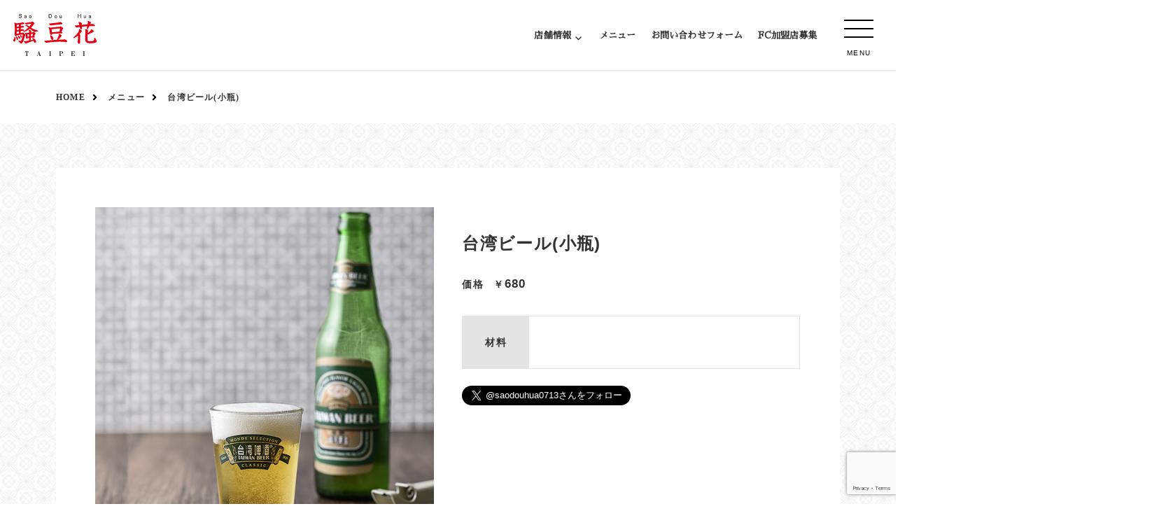

--- FILE ---
content_type: text/html; charset=UTF-8
request_url: https://saodouhua.jp/menu/taiwan-beer/
body_size: 28234
content:
<!DOCTYPE html>
<html lang="ja" class="no-js">
<head>
	<meta charset="UTF-8">
	<meta name="viewport" content="width=device-width, initial-scale=1">
    <link rel="stylesheet" type="text/css" media="screen,print" href="http://maxcdn.bootstrapcdn.com/font-awesome/4.2.0/css/font-awesome.min.css" >
	<link rel="profile" href="http://gmpg.org/xfn/11">
		<script>(function(html){html.className = html.className.replace(/\bno-js\b/,'js')})(document.documentElement);</script>
<title>台湾ビール(小瓶) &#8211; 騒豆花(Sao Dou Ha)</title>
<link rel='dns-prefetch' href='//www.google.com' />
<link rel='dns-prefetch' href='//fonts.googleapis.com' />
<link rel='dns-prefetch' href='//s.w.org' />
<link href='https://fonts.gstatic.com' crossorigin rel='preconnect' />
<link rel="alternate" type="application/rss+xml" title="騒豆花(Sao Dou Ha) &raquo; フィード" href="https://saodouhua.jp/feed/" />
<link rel="alternate" type="application/rss+xml" title="騒豆花(Sao Dou Ha) &raquo; コメントフィード" href="https://saodouhua.jp/comments/feed/" />
		<script>
			window._wpemojiSettings = {"baseUrl":"https:\/\/s.w.org\/images\/core\/emoji\/13.0.0\/72x72\/","ext":".png","svgUrl":"https:\/\/s.w.org\/images\/core\/emoji\/13.0.0\/svg\/","svgExt":".svg","source":{"concatemoji":"https:\/\/saodouhua.jp\/manage\/wp-includes\/js\/wp-emoji-release.min.js?ver=5.5.17"}};
			!function(e,a,t){var n,r,o,i=a.createElement("canvas"),p=i.getContext&&i.getContext("2d");function s(e,t){var a=String.fromCharCode;p.clearRect(0,0,i.width,i.height),p.fillText(a.apply(this,e),0,0);e=i.toDataURL();return p.clearRect(0,0,i.width,i.height),p.fillText(a.apply(this,t),0,0),e===i.toDataURL()}function c(e){var t=a.createElement("script");t.src=e,t.defer=t.type="text/javascript",a.getElementsByTagName("head")[0].appendChild(t)}for(o=Array("flag","emoji"),t.supports={everything:!0,everythingExceptFlag:!0},r=0;r<o.length;r++)t.supports[o[r]]=function(e){if(!p||!p.fillText)return!1;switch(p.textBaseline="top",p.font="600 32px Arial",e){case"flag":return s([127987,65039,8205,9895,65039],[127987,65039,8203,9895,65039])?!1:!s([55356,56826,55356,56819],[55356,56826,8203,55356,56819])&&!s([55356,57332,56128,56423,56128,56418,56128,56421,56128,56430,56128,56423,56128,56447],[55356,57332,8203,56128,56423,8203,56128,56418,8203,56128,56421,8203,56128,56430,8203,56128,56423,8203,56128,56447]);case"emoji":return!s([55357,56424,8205,55356,57212],[55357,56424,8203,55356,57212])}return!1}(o[r]),t.supports.everything=t.supports.everything&&t.supports[o[r]],"flag"!==o[r]&&(t.supports.everythingExceptFlag=t.supports.everythingExceptFlag&&t.supports[o[r]]);t.supports.everythingExceptFlag=t.supports.everythingExceptFlag&&!t.supports.flag,t.DOMReady=!1,t.readyCallback=function(){t.DOMReady=!0},t.supports.everything||(n=function(){t.readyCallback()},a.addEventListener?(a.addEventListener("DOMContentLoaded",n,!1),e.addEventListener("load",n,!1)):(e.attachEvent("onload",n),a.attachEvent("onreadystatechange",function(){"complete"===a.readyState&&t.readyCallback()})),(n=t.source||{}).concatemoji?c(n.concatemoji):n.wpemoji&&n.twemoji&&(c(n.twemoji),c(n.wpemoji)))}(window,document,window._wpemojiSettings);
		</script>
		<style>
img.wp-smiley,
img.emoji {
	display: inline !important;
	border: none !important;
	box-shadow: none !important;
	height: 1em !important;
	width: 1em !important;
	margin: 0 .07em !important;
	vertical-align: -0.1em !important;
	background: none !important;
	padding: 0 !important;
}
</style>
	<link rel='stylesheet' id='sb_instagram_styles-css'  href='https://saodouhua.jp/manage/wp-content/plugins/instagram-feed/css/sb-instagram-2-1.min.css?ver=2.1.3' media='all' />
<link rel='stylesheet' id='wp-block-library-css'  href='https://saodouhua.jp/manage/wp-includes/css/dist/block-library/style.min.css?ver=5.5.17' media='all' />
<link rel='stylesheet' id='wp-block-library-theme-css'  href='https://saodouhua.jp/manage/wp-includes/css/dist/block-library/theme.min.css?ver=5.5.17' media='all' />
<link rel='stylesheet' id='contact-form-7-css'  href='https://saodouhua.jp/manage/wp-content/plugins/contact-form-7/includes/css/styles.css?ver=5.1.6' media='all' />
<link rel='stylesheet' id='twentysixteen-fonts-css'  href='https://fonts.googleapis.com/css?family=Merriweather%3A400%2C700%2C900%2C400italic%2C700italic%2C900italic%7CMontserrat%3A400%2C700%7CInconsolata%3A400&#038;subset=latin%2Clatin-ext&#038;display=fallback' media='all' />
<link rel='stylesheet' id='genericons-css'  href='https://saodouhua.jp/manage/wp-content/themes/twentysixteen/genericons/genericons.css?ver=3.4.1' media='all' />
<link rel='stylesheet' id='twentysixteen-style-css'  href='https://saodouhua.jp/manage/wp-content/themes/saodouhua/style.css?ver=20190507' media='all' />
<link rel='stylesheet' id='twentysixteen-block-style-css'  href='https://saodouhua.jp/manage/wp-content/themes/twentysixteen/css/blocks.css?ver=20190102' media='all' />
<!--[if lt IE 10]>
<link rel='stylesheet' id='twentysixteen-ie-css'  href='https://saodouhua.jp/manage/wp-content/themes/twentysixteen/css/ie.css?ver=20170530' media='all' />
<![endif]-->
<!--[if lt IE 9]>
<link rel='stylesheet' id='twentysixteen-ie8-css'  href='https://saodouhua.jp/manage/wp-content/themes/twentysixteen/css/ie8.css?ver=20170530' media='all' />
<![endif]-->
<!--[if lt IE 8]>
<link rel='stylesheet' id='twentysixteen-ie7-css'  href='https://saodouhua.jp/manage/wp-content/themes/twentysixteen/css/ie7.css?ver=20170530' media='all' />
<![endif]-->
<script src='https://saodouhua.jp/manage/wp-includes/js/jquery/jquery.js?ver=1.12.4-wp' id='jquery-core-js'></script>
<!--[if lt IE 9]>
<script src='https://saodouhua.jp/manage/wp-content/themes/twentysixteen/js/html5.js?ver=3.7.3' id='twentysixteen-html5-js'></script>
<![endif]-->
<link rel="https://api.w.org/" href="https://saodouhua.jp/wp-json/" /><link rel="alternate" type="application/json" href="https://saodouhua.jp/wp-json/wp/v2/menu/237" /><link rel="EditURI" type="application/rsd+xml" title="RSD" href="https://saodouhua.jp/manage/xmlrpc.php?rsd" />
<link rel="wlwmanifest" type="application/wlwmanifest+xml" href="https://saodouhua.jp/manage/wp-includes/wlwmanifest.xml" /> 
<link rel='prev' title='豆乳カフェ' href='https://saodouhua.jp/menu/soymilk-cafe/' />
<link rel='next' title='台湾ビール(小瓶)' href='https://saodouhua.jp/menu/taiwan-beer2/' />
<meta name="generator" content="WordPress 5.5.17" />
<link rel="canonical" href="https://saodouhua.jp/menu/taiwan-beer/" />
<link rel='shortlink' href='https://saodouhua.jp/?p=237' />
<link rel="alternate" type="application/json+oembed" href="https://saodouhua.jp/wp-json/oembed/1.0/embed?url=https%3A%2F%2Fsaodouhua.jp%2Fmenu%2Ftaiwan-beer%2F" />
<link rel="alternate" type="text/xml+oembed" href="https://saodouhua.jp/wp-json/oembed/1.0/embed?url=https%3A%2F%2Fsaodouhua.jp%2Fmenu%2Ftaiwan-beer%2F&#038;format=xml" />
<style>.recentcomments a{display:inline !important;padding:0 !important;margin:0 !important;}</style><link rel="icon" href="https://saodouhua.jp/manage/wp-content/uploads/2022/11/apple-touch-icon.png" sizes="32x32" />
<link rel="icon" href="https://saodouhua.jp/manage/wp-content/uploads/2022/11/apple-touch-icon.png" sizes="192x192" />
<link rel="apple-touch-icon" href="https://saodouhua.jp/manage/wp-content/uploads/2022/11/apple-touch-icon.png" />
<meta name="msapplication-TileImage" content="https://saodouhua.jp/manage/wp-content/uploads/2022/11/apple-touch-icon.png" />

	<link rel="stylesheet" type="text/css" href="https://saodouhua.jp/manage/wp-content/themes/saodouhua/css/common.css?1638087723">
	<link rel="stylesheet" type="text/css" href="https://saodouhua.jp/manage/wp-content/themes/saodouhua/css/slider-pro.min.css?1623776029">
    <link rel="stylesheet" type="text/css" href="https://saodouhua.jp/manage/wp-content/themes/saodouhua/css/renewal.css?1638256631">
	<link href="https://fonts.googleapis.com/css?family=Sawarabi+Mincho" rel="stylesheet">
	<link rel="stylesheet" type="text/css" href="https://saodouhua.jp/manage/wp-content/themes/saodouhua/css/zdo_drawer_menu.css?1623776029">

　　<link rel="stylesheet" type="text/css" href="https://saodouhua.jp/css/style-style.css">

    <script type="text/javascript" src="https://saodouhua.jp/manage/wp-content/themes/saodouhua/js/jquery-1.11.0.min.js"></script>
    <script type="text/javascript" src="https://saodouhua.jp/manage/wp-content/themes/saodouhua/js/jquery.sliderPro.js"></script>

<link rel="shortcut icon" href="/favicon-v3.ico">
<link rel="apple-touch-icon" href="/apple-touch-icon.png">

<!-- Google tag (gtag.js) -->
<script async src="https://www.googletagmanager.com/gtag/js?id=G-7RWQCD7YZF"></script>
<script> window.dataLayer = window.dataLayer || []; function gtag(){dataLayer.push(arguments);} gtag('js', new Date()); gtag('config', 'G-7RWQCD7YZF'); 
</script>
</head>

<body class="menu-template-default single single-menu postid-237 wp-embed-responsive">
<div id="page" class="site">

			<div class="zdo_drawer_menu">
			<div class="zdo_drawer_bg"></div>
			<button type="button" class="zdo_drawer_button">
				<span class="zdo_drawer_bar zdo_drawer_bar1"></span>
				<span class="zdo_drawer_bar zdo_drawer_bar2"></span>
				<span class="zdo_drawer_bar zdo_drawer_bar3"></span>
				<span class="zdo_drawer_menu_text zdo_drawer_text">MENU</span>
				<span class="zdo_drawer_close zdo_drawer_text">CLOSE</span>
			</button>
			<nav class="zdo_drawer_nav_wrapper">
                
			<div class="site-header-menu drawer-nav">
							<div class="humberger-cate-nav footer-cate-nav01">
				<nav class="main-navigation" role="navigation" aria-label="フッターメインメニュー">
					<div class="menu-g%e3%83%8a%e3%83%93-container"><ul id="menu-g%e3%83%8a%e3%83%93" class="primary-menu"><li id="menu-item-100" class="menu-item menu-item-type-custom menu-item-object-custom menu-item-has-children menu-item-100"><a href="/shop/">店舗情報</a>
<ul class="sub-menu">
	<li id="menu-item-561" class="menu-item menu-item-type-custom menu-item-object-custom menu-item-561"><a href="/shop/ecute-ueno/">エキュート上野店</a></li>
	<li id="menu-item-515" class="menu-item menu-item-type-custom menu-item-object-custom menu-item-515"><a href="/shop/grandtree-musashikosugi/">グランツリー武蔵小杉店</a></li>
	<li id="menu-item-105" class="menu-item menu-item-type-custom menu-item-object-custom menu-item-105"><a href="/shop-whity-umeda/">ホワイティうめだ店</a></li>
	<li id="menu-item-1092" class="menu-item menu-item-type-custom menu-item-object-custom menu-item-1092"><a href="https://saodouhua.jp/shop/lalaport-fukuoka/">ららぽーと福岡店</a></li>
</ul>
</li>
<li id="menu-item-101" class="menu-item menu-item-type-custom menu-item-object-custom menu-item-101"><a href="/menu/">メニュー</a></li>
<li id="menu-item-440" class="menu-item menu-item-type-post_type menu-item-object-page menu-item-440"><a href="https://saodouhua.jp/contact/">お問い合わせフォーム</a></li>
<li id="menu-item-905" class="menu-item menu-item-type-post_type menu-item-object-page menu-item-905"><a href="https://saodouhua.jp/fc/">FC加盟店募集</a></li>
</ul></div>				</nav><!-- .main-navigation -->
				</div>
            							</div>
			</nav>
			</div>

		<a class="skip-link screen-reader-text" href="#content">コンテンツへスキップ</a>

		<header id="masthead" class="site-header" role="banner">
			<div class="site-header-main">
<style>
@media screen and (min-width:300px) { 
.sp{
display:block;
}
.yyyy{
position: absolute;
top: 23px;
left: 15px;
}
.yyyy a{
display:inline-block;
padding: 5px 8px;
border-radius: 3px;
background: red;
color: #fff;
text-decoration: none;
font-weight: bold;
font-size:12.25px;
line-height:1.3;
}
}
@media screen and (min-width:800px) { 
.sp{
display:none;
}
.yyyy{
position: absolute;
top: 35px;
left: 186px;
}
.yyyy a{
padding: 5px 7px;
font-size:15px;
line-height:1.3;
}
}

</style>

<!--
<div class="yyyy">
<a href="https://saodouhua.jp/info/1210/">年末年始の<br class="sp">営業時間</a>
</div>
-->

				<div class="site-branding">
					
											<h1 class="site-title">
                            <a href="https://saodouhua.jp/" rel="home">
                                <p>騒豆花(Sao Dou Ha)</p>
                                                                <p class="site-description">台湾スイーツ『騒豆花』日本初上陸</p>
                                                            </a>
                        </h1>
                    				</div><!-- .site-branding -->

									<!--button id="menu-toggle" class="menu-toggle">メニュー</button-->

					<div id="site-header-menu" class="site-header-menu">
<!--
                        <a href="https://saodouhua.jp//shop-shinjuku-mylord" class="header_btn">新宿店 リニューアル</a>
-->
													<nav id="site-navigation" class="main-navigation" role="navigation" aria-label="メインメニュー">
								<div class="menu-g%e3%83%8a%e3%83%93-container"><ul id="menu-g%e3%83%8a%e3%83%93-1" class="primary-menu"><li class="menu-item menu-item-type-custom menu-item-object-custom menu-item-has-children menu-item-100"><a href="/shop/">店舗情報</a>
<ul class="sub-menu">
	<li class="menu-item menu-item-type-custom menu-item-object-custom menu-item-561"><a href="/shop/ecute-ueno/">エキュート上野店</a></li>
	<li class="menu-item menu-item-type-custom menu-item-object-custom menu-item-515"><a href="/shop/grandtree-musashikosugi/">グランツリー武蔵小杉店</a></li>
	<li class="menu-item menu-item-type-custom menu-item-object-custom menu-item-105"><a href="/shop-whity-umeda/">ホワイティうめだ店</a></li>
	<li class="menu-item menu-item-type-custom menu-item-object-custom menu-item-1092"><a href="https://saodouhua.jp/shop/lalaport-fukuoka/">ららぽーと福岡店</a></li>
</ul>
</li>
<li class="menu-item menu-item-type-custom menu-item-object-custom menu-item-101"><a href="/menu/">メニュー</a></li>
<li class="menu-item menu-item-type-post_type menu-item-object-page menu-item-440"><a href="https://saodouhua.jp/contact/">お問い合わせフォーム</a></li>
<li class="menu-item menu-item-type-post_type menu-item-object-page menu-item-905"><a href="https://saodouhua.jp/fc/">FC加盟店募集</a></li>
</ul></div>							</nav><!-- .main-navigation -->
						
											</div><!-- .site-header-menu -->
							</div><!-- .site-header-main -->

					</header><!-- .site-header -->

<div class="rn_main">
    <div class="sp-slides">
        <div class="sp-slide">
            <img class="sp-image" src="https://saodouhua.jp/manage/wp-content/themes/saodouhua/images/renewal/rn_slider1.jpg" />
        </div>
        <div class="sp-slide">
            <img class="sp-image" src="https://saodouhua.jp/manage/wp-content/themes/saodouhua/images/renewal/rn_slider2.jpg" />
        </div>
        <div class="sp-slide">
            <img class="sp-image" src="https://saodouhua.jp/manage/wp-content/themes/saodouhua/images/renewal/rn_slider3.jpg" />
        </div>
        <div class="sp-slide">
            <img class="sp-image" src="https://saodouhua.jp/manage/wp-content/themes/saodouhua/images/renewal/rn_slider4.jpg" />
        </div>
    </div>
</div>
<div class="breadcrumb" style="border-top:solid 1px #e4e4e4;">
	<ul>
		<li><a href="https://saodouhua.jp"><span>HOME</span></a></li>
        		    		    <li><a href="/menu/"><span>メニュー</span></a></li>		
                        <li><span>台湾ビール(小瓶)</span></li>
        	</ul>
</div>

	<div class="site-inner">

		<div id="content" class="site-content">
<div id="primary" class="content-area shop">
	<main id="main" class="site-main" role="main">
		
<article id="post-237" class="post-237 menu type-menu status-publish has-post-thumbnail hentry shop_arrival-shinjuku-mylord shop_arrival-ecute-ueno shop_arrival-whity-umeda menu_relative-menu_relative08">

	<div class="other-contents-area menu clearfix">
        
        <div class="products-info-area clearfix">
            <div class="left-area">
                
		<div class="post-thumbnail">
			<img width="600" height="600" src="https://saodouhua.jp/manage/wp-content/uploads/2019/12/img_thumb_beer.jpg" class="attachment-post-thumbnail size-post-thumbnail wp-post-image" alt="" loading="lazy" sizes="(max-width: 709px) 85vw, (max-width: 909px) 67vw, (max-width: 984px) 60vw, (max-width: 1362px) 62vw, 840px" />	</div><!-- .post-thumbnail -->

	            </div>
            <div class="right-area">
				<p class="product-caption"></p>
                <h2>台湾ビール(小瓶)</h2>
				<div class="txt-info-area"></div>
								                <dl class="price-area cleafix">
                <dt class="price"><span>価格</span></dt>
                <dd>
								<p>
                                                            <i>￥</i>680                </p>
				                </dd>
                </dl>
                				<table>
					<tr>
					<th>材料</th><td></td>
					</tr>
				</table>
				<p><a href="https://twitter.com/saodouhua0713?ref_src=twsrc%5Etfw" class="twitter-follow-button" data-size="large" data-lang="ja" data-dnt="true" data-show-count="false">Follow @saodouhua0713</a><script async src="https://platform.twitter.com/widgets.js" charset="utf-8"></script></p>
            </div>
        </div>

	
    <div class="menu-area clearfix">
				
    
	<div class="top-menu-info clearfix">
			<div class="title-area">
	<h2><span>台湾ビール(小瓶)</span>関連商品</h2>
	<p>list item</p>
	</div>
	            <div class="core clearfix">
						<dl class="shop-timeline clearfix">
				<a href="https://saodouhua.jp/menu/taiwan-beer2/">
					<dt class="thumb">
		<!-- if文による条件分岐 アイキャッチが有る時-->
			<img width="600" height="600" src="https://saodouhua.jp/manage/wp-content/uploads/2019/12/img_thumb_beer.jpg" class="attachment-full size-full wp-post-image" alt="" loading="lazy" />								</dt>
					<dd class="post_txt">
						<h2 class="post_title">台湾ビール(小瓶)</h2>
						<p class="text"></p>
						<!--span class="view-more">view more</span-->
					</dd>
				</a>
			</dl>
									</div>
	</div>
    </div>
	</div>

	<!--footer class="entry-footer">
					</footer--><!-- .entry-footer -->
</article><!-- #post-237 -->

	</main><!-- .site-main -->

	
</div><!-- .content-area -->


		</div><!-- .site-content -->

	</div><!-- .site-inner -->
</div><!-- .site -->

<div class="footer-shop-info clearfix">
<div class="shop-info-lineup clearfix">
		<div class="title-area">
		<h2>店舗情報</h2>
		<p>shop information</p>
		</div>
			<div class="shop-info-lineup02 clearfix">
			<div class="core clearfix">
						<dl class="shop-timeline clearfix">
				<a href="https://saodouhua.jp/shop/ecute-ueno/">
					<dt class="thumb">
		<!-- if文による条件分岐 アイキャッチが有る時-->
			<img width="450" height="280" src="https://saodouhua.jp/manage/wp-content/uploads/2020/06/thumb_ecute_ueno.jpg" class="attachment-full size-full wp-post-image" alt="" loading="lazy" />								</dt>
					<dd class="post_txt">
						<h2 class="post_title">エキュート上野店</h2>
						<!--p class="text"></p-->
						<span class="view-more">view more</span>
					</dd>
				</a>
			</dl>
						<dl class="shop-timeline clearfix">
				<a href="https://saodouhua.jp/shop/grandtree-musashikosugi/">
					<dt class="thumb">
		<!-- if文による条件分岐 アイキャッチが有る時-->
			<img width="450" height="280" src="https://saodouhua.jp/manage/wp-content/uploads/2020/03/thumb_grandtree_musashikosugi.jpg" class="attachment-full size-full wp-post-image" alt="" loading="lazy" />								</dt>
					<dd class="post_txt">
						<h2 class="post_title">グランツリー武蔵小杉店</h2>
						<!--p class="text"></p-->
						<span class="view-more">view more</span>
					</dd>
				</a>
			</dl>
						<dl class="shop-timeline clearfix">
				<a href="https://saodouhua.jp/shop/shop-whity-umeda/">
					<dt class="thumb">
		<!-- if文による条件分岐 アイキャッチが有る時-->
			<img width="450" height="280" src="https://saodouhua.jp/manage/wp-content/uploads/2019/12/thumb_whity_umeda.jpg" class="attachment-full size-full wp-post-image" alt="" loading="lazy" srcset="https://saodouhua.jp/manage/wp-content/uploads/2019/12/thumb_whity_umeda.jpg 450w, https://saodouhua.jp/manage/wp-content/uploads/2019/12/thumb_whity_umeda-300x187.jpg 300w" sizes="(max-width: 450px) 85vw, 450px" />								</dt>
					<dd class="post_txt">
						<h2 class="post_title">ホワイティうめだ店</h2>
						<!--p class="text"></p-->
						<span class="view-more">view more</span>
					</dd>
				</a>
			</dl>
						<dl class="shop-timeline clearfix">
				<a href="https://saodouhua.jp/shop/lalaport-fukuoka/">
					<dt class="thumb">
		<!-- if文による条件分岐 アイキャッチが有る時-->
			<img width="470" height="292" src="https://saodouhua.jp/manage/wp-content/uploads/2022/04/sao-lala2.jpg" class="attachment-full size-full wp-post-image" alt="" loading="lazy" />								</dt>
					<dd class="post_txt">
						<h2 class="post_title">ららぽーと福岡店</h2>
						<!--p class="text"></p-->
						<span class="view-more">view more</span>
					</dd>
				</a>
			</dl>
						</div>
			</div>
</div>
</div>

		<footer id="colophon" class="site-footer" role="contentinfo">
							<nav class="main-navigation" role="navigation" aria-label="フッターメインメニュー">
					<div class="menu-g%e3%83%8a%e3%83%93-container"><ul id="menu-g%e3%83%8a%e3%83%93-2" class="primary-menu"><li class="menu-item menu-item-type-custom menu-item-object-custom menu-item-has-children menu-item-100"><a href="/shop/">店舗情報</a>
<ul class="sub-menu">
	<li class="menu-item menu-item-type-custom menu-item-object-custom menu-item-561"><a href="/shop/ecute-ueno/">エキュート上野店</a></li>
	<li class="menu-item menu-item-type-custom menu-item-object-custom menu-item-515"><a href="/shop/grandtree-musashikosugi/">グランツリー武蔵小杉店</a></li>
	<li class="menu-item menu-item-type-custom menu-item-object-custom menu-item-105"><a href="/shop-whity-umeda/">ホワイティうめだ店</a></li>
	<li class="menu-item menu-item-type-custom menu-item-object-custom menu-item-1092"><a href="https://saodouhua.jp/shop/lalaport-fukuoka/">ららぽーと福岡店</a></li>
</ul>
</li>
<li class="menu-item menu-item-type-custom menu-item-object-custom menu-item-101"><a href="/menu/">メニュー</a></li>
<li class="menu-item menu-item-type-post_type menu-item-object-page menu-item-440"><a href="https://saodouhua.jp/contact/">お問い合わせフォーム</a></li>
<li class="menu-item menu-item-type-post_type menu-item-object-page menu-item-905"><a href="https://saodouhua.jp/fc/">FC加盟店募集</a></li>
</ul></div>				</nav><!-- .main-navigation -->
			
			
			<div class="site-info">
								<p class="site-title"><a href="https://saodouhua.jp/" rel="home">
												<span class="footer-logo"><img src="https://saodouhua.jp/manage/wp-content/themes/saodouhua/images/common/logo_footer.svg" alt="騒豆花(Sao Dou Ha)" /></span>
                <span class="footer-title">台湾スイーツ『騒豆花』日本初上陸</span>
								</a></p>
								<p class="copyright">
									Copyright&nbsp;&copy;&nbsp;<a href="https://saodouhua.jp/" title="騒豆花(Sao Dou Ha)" rel="home">騒豆花(Sao Dou Ha)</a>&nbsp;All Rights Reserved.
                </p>
			</div><!-- .site-info -->
		</footer><!-- .site-footer -->
<script src="https://kit.fontawesome.com/8e9a2b2cf1.js" crossorigin="anonymous"></script>
<!-- ▼ InstaFeed ▼ -->
<script type='text/javascript' src='https://saodouhua.jp/manage/wp-content/themes/saodouhua/js/instagram/instafeed.min.js?1623776037'></script>
<script type='text/javascript' src='https://saodouhua.jp/manage/wp-content/themes/saodouhua/js/instagram/instaConfig.js?1623776037'></script>
<!-- ▲ InstaFeed ▲ -->
<!--/// ハンバーガー ///-->
<script src="https://saodouhua.jp/manage/wp-content/themes/saodouhua/js/zdo_drawer_menu.js"></script>
<!--/// object-fit（IE対応） ///-->
<script src="https://saodouhua.jp/manage/wp-content/themes/saodouhua/js/fitie.js"></script>
<!--/// スクローラー ///-->
<a class="scroller" href="#masthead">
<img id="scroller" src="https://saodouhua.jp/manage/wp-content/themes/saodouhua/images/common/arrow_icon_top.svg">
</a>
<script>
(function($) { //仮引数$にはjQueryが代入される
//pagetop
$(function() {
    var topBtn = $('.scroller');
    var topBtnP = $('.product');    
    topBtn.hide();
    //スクロールが300に達したらボタン表示
    $(window).scroll(function () {
        if ($(this).scrollTop() > 300) {
        //ボタンの表示方法
            topBtn.fadeIn();
        } else {
        //ボタンの非表示方法
            topBtn.fadeOut();
        }
    });
    //スクロールしてトップ
    topBtn.click(function () {
        $('body,  html').animate({
            scrollTop: 0
        },   1500);
        return false;
    });
    //スクロールしてトップ
    topBtnP.click(function () {
        $('body,  html').animate({
            scrollTop: 0
        },   1500);
        return false;
    });
});
})(jQuery); //引数にjQueryを入れる
</script>

<!-- Instagram Feed JS -->
<script type="text/javascript">
var sbiajaxurl = "https://saodouhua.jp/manage/wp-admin/admin-ajax.php";
</script>
<script type="text/javascript">
document.addEventListener( 'wpcf7mailsent', function( event ) {
    location = 'https://saodouhua.jp/form-thanks';
}, false );
</script>
<script id='contact-form-7-js-extra'>
var wpcf7 = {"apiSettings":{"root":"https:\/\/saodouhua.jp\/wp-json\/contact-form-7\/v1","namespace":"contact-form-7\/v1"}};
</script>
<script src='https://saodouhua.jp/manage/wp-content/plugins/contact-form-7/includes/js/scripts.js?ver=5.1.6' id='contact-form-7-js'></script>
<script src='https://www.google.com/recaptcha/api.js?render=6LfyF_UZAAAAALxRUhuiLcqrLiL02jfZiqf671Vd&#038;ver=3.0' id='google-recaptcha-js'></script>
<script src='https://saodouhua.jp/manage/wp-content/themes/twentysixteen/js/skip-link-focus-fix.js?ver=20170530' id='twentysixteen-skip-link-focus-fix-js'></script>
<script id='twentysixteen-script-js-extra'>
var screenReaderText = {"expand":"\u30b5\u30d6\u30e1\u30cb\u30e5\u30fc\u3092\u5c55\u958b","collapse":"\u30b5\u30d6\u30e1\u30cb\u30e5\u30fc\u3092\u9589\u3058\u308b"};
</script>
<script src='https://saodouhua.jp/manage/wp-content/themes/twentysixteen/js/functions.js?ver=20181217' id='twentysixteen-script-js'></script>
<script src='https://saodouhua.jp/manage/wp-includes/js/wp-embed.min.js?ver=5.5.17' id='wp-embed-js'></script>
<script type="text/javascript">
( function( grecaptcha, sitekey, actions ) {

	var wpcf7recaptcha = {

		execute: function( action ) {
			grecaptcha.execute(
				sitekey,
				{ action: action }
			).then( function( token ) {
				var forms = document.getElementsByTagName( 'form' );

				for ( var i = 0; i < forms.length; i++ ) {
					var fields = forms[ i ].getElementsByTagName( 'input' );

					for ( var j = 0; j < fields.length; j++ ) {
						var field = fields[ j ];

						if ( 'g-recaptcha-response' === field.getAttribute( 'name' ) ) {
							field.setAttribute( 'value', token );
							break;
						}
					}
				}
			} );
		},

		executeOnHomepage: function() {
			wpcf7recaptcha.execute( actions[ 'homepage' ] );
		},

		executeOnContactform: function() {
			wpcf7recaptcha.execute( actions[ 'contactform' ] );
		},

	};

	grecaptcha.ready(
		wpcf7recaptcha.executeOnHomepage
	);

	document.addEventListener( 'change',
		wpcf7recaptcha.executeOnContactform, false
	);

	document.addEventListener( 'wpcf7submit',
		wpcf7recaptcha.executeOnHomepage, false
	);

} )(
	grecaptcha,
	'6LfyF_UZAAAAALxRUhuiLcqrLiL02jfZiqf671Vd',
	{"homepage":"homepage","contactform":"contactform"}
);
</script>

</body>
</html>


--- FILE ---
content_type: text/html; charset=utf-8
request_url: https://www.google.com/recaptcha/api2/anchor?ar=1&k=6LfyF_UZAAAAALxRUhuiLcqrLiL02jfZiqf671Vd&co=aHR0cHM6Ly9zYW9kb3VodWEuanA6NDQz&hl=en&v=N67nZn4AqZkNcbeMu4prBgzg&size=invisible&anchor-ms=20000&execute-ms=30000&cb=8ldvqkfu40eo
body_size: 48716
content:
<!DOCTYPE HTML><html dir="ltr" lang="en"><head><meta http-equiv="Content-Type" content="text/html; charset=UTF-8">
<meta http-equiv="X-UA-Compatible" content="IE=edge">
<title>reCAPTCHA</title>
<style type="text/css">
/* cyrillic-ext */
@font-face {
  font-family: 'Roboto';
  font-style: normal;
  font-weight: 400;
  font-stretch: 100%;
  src: url(//fonts.gstatic.com/s/roboto/v48/KFO7CnqEu92Fr1ME7kSn66aGLdTylUAMa3GUBHMdazTgWw.woff2) format('woff2');
  unicode-range: U+0460-052F, U+1C80-1C8A, U+20B4, U+2DE0-2DFF, U+A640-A69F, U+FE2E-FE2F;
}
/* cyrillic */
@font-face {
  font-family: 'Roboto';
  font-style: normal;
  font-weight: 400;
  font-stretch: 100%;
  src: url(//fonts.gstatic.com/s/roboto/v48/KFO7CnqEu92Fr1ME7kSn66aGLdTylUAMa3iUBHMdazTgWw.woff2) format('woff2');
  unicode-range: U+0301, U+0400-045F, U+0490-0491, U+04B0-04B1, U+2116;
}
/* greek-ext */
@font-face {
  font-family: 'Roboto';
  font-style: normal;
  font-weight: 400;
  font-stretch: 100%;
  src: url(//fonts.gstatic.com/s/roboto/v48/KFO7CnqEu92Fr1ME7kSn66aGLdTylUAMa3CUBHMdazTgWw.woff2) format('woff2');
  unicode-range: U+1F00-1FFF;
}
/* greek */
@font-face {
  font-family: 'Roboto';
  font-style: normal;
  font-weight: 400;
  font-stretch: 100%;
  src: url(//fonts.gstatic.com/s/roboto/v48/KFO7CnqEu92Fr1ME7kSn66aGLdTylUAMa3-UBHMdazTgWw.woff2) format('woff2');
  unicode-range: U+0370-0377, U+037A-037F, U+0384-038A, U+038C, U+038E-03A1, U+03A3-03FF;
}
/* math */
@font-face {
  font-family: 'Roboto';
  font-style: normal;
  font-weight: 400;
  font-stretch: 100%;
  src: url(//fonts.gstatic.com/s/roboto/v48/KFO7CnqEu92Fr1ME7kSn66aGLdTylUAMawCUBHMdazTgWw.woff2) format('woff2');
  unicode-range: U+0302-0303, U+0305, U+0307-0308, U+0310, U+0312, U+0315, U+031A, U+0326-0327, U+032C, U+032F-0330, U+0332-0333, U+0338, U+033A, U+0346, U+034D, U+0391-03A1, U+03A3-03A9, U+03B1-03C9, U+03D1, U+03D5-03D6, U+03F0-03F1, U+03F4-03F5, U+2016-2017, U+2034-2038, U+203C, U+2040, U+2043, U+2047, U+2050, U+2057, U+205F, U+2070-2071, U+2074-208E, U+2090-209C, U+20D0-20DC, U+20E1, U+20E5-20EF, U+2100-2112, U+2114-2115, U+2117-2121, U+2123-214F, U+2190, U+2192, U+2194-21AE, U+21B0-21E5, U+21F1-21F2, U+21F4-2211, U+2213-2214, U+2216-22FF, U+2308-230B, U+2310, U+2319, U+231C-2321, U+2336-237A, U+237C, U+2395, U+239B-23B7, U+23D0, U+23DC-23E1, U+2474-2475, U+25AF, U+25B3, U+25B7, U+25BD, U+25C1, U+25CA, U+25CC, U+25FB, U+266D-266F, U+27C0-27FF, U+2900-2AFF, U+2B0E-2B11, U+2B30-2B4C, U+2BFE, U+3030, U+FF5B, U+FF5D, U+1D400-1D7FF, U+1EE00-1EEFF;
}
/* symbols */
@font-face {
  font-family: 'Roboto';
  font-style: normal;
  font-weight: 400;
  font-stretch: 100%;
  src: url(//fonts.gstatic.com/s/roboto/v48/KFO7CnqEu92Fr1ME7kSn66aGLdTylUAMaxKUBHMdazTgWw.woff2) format('woff2');
  unicode-range: U+0001-000C, U+000E-001F, U+007F-009F, U+20DD-20E0, U+20E2-20E4, U+2150-218F, U+2190, U+2192, U+2194-2199, U+21AF, U+21E6-21F0, U+21F3, U+2218-2219, U+2299, U+22C4-22C6, U+2300-243F, U+2440-244A, U+2460-24FF, U+25A0-27BF, U+2800-28FF, U+2921-2922, U+2981, U+29BF, U+29EB, U+2B00-2BFF, U+4DC0-4DFF, U+FFF9-FFFB, U+10140-1018E, U+10190-1019C, U+101A0, U+101D0-101FD, U+102E0-102FB, U+10E60-10E7E, U+1D2C0-1D2D3, U+1D2E0-1D37F, U+1F000-1F0FF, U+1F100-1F1AD, U+1F1E6-1F1FF, U+1F30D-1F30F, U+1F315, U+1F31C, U+1F31E, U+1F320-1F32C, U+1F336, U+1F378, U+1F37D, U+1F382, U+1F393-1F39F, U+1F3A7-1F3A8, U+1F3AC-1F3AF, U+1F3C2, U+1F3C4-1F3C6, U+1F3CA-1F3CE, U+1F3D4-1F3E0, U+1F3ED, U+1F3F1-1F3F3, U+1F3F5-1F3F7, U+1F408, U+1F415, U+1F41F, U+1F426, U+1F43F, U+1F441-1F442, U+1F444, U+1F446-1F449, U+1F44C-1F44E, U+1F453, U+1F46A, U+1F47D, U+1F4A3, U+1F4B0, U+1F4B3, U+1F4B9, U+1F4BB, U+1F4BF, U+1F4C8-1F4CB, U+1F4D6, U+1F4DA, U+1F4DF, U+1F4E3-1F4E6, U+1F4EA-1F4ED, U+1F4F7, U+1F4F9-1F4FB, U+1F4FD-1F4FE, U+1F503, U+1F507-1F50B, U+1F50D, U+1F512-1F513, U+1F53E-1F54A, U+1F54F-1F5FA, U+1F610, U+1F650-1F67F, U+1F687, U+1F68D, U+1F691, U+1F694, U+1F698, U+1F6AD, U+1F6B2, U+1F6B9-1F6BA, U+1F6BC, U+1F6C6-1F6CF, U+1F6D3-1F6D7, U+1F6E0-1F6EA, U+1F6F0-1F6F3, U+1F6F7-1F6FC, U+1F700-1F7FF, U+1F800-1F80B, U+1F810-1F847, U+1F850-1F859, U+1F860-1F887, U+1F890-1F8AD, U+1F8B0-1F8BB, U+1F8C0-1F8C1, U+1F900-1F90B, U+1F93B, U+1F946, U+1F984, U+1F996, U+1F9E9, U+1FA00-1FA6F, U+1FA70-1FA7C, U+1FA80-1FA89, U+1FA8F-1FAC6, U+1FACE-1FADC, U+1FADF-1FAE9, U+1FAF0-1FAF8, U+1FB00-1FBFF;
}
/* vietnamese */
@font-face {
  font-family: 'Roboto';
  font-style: normal;
  font-weight: 400;
  font-stretch: 100%;
  src: url(//fonts.gstatic.com/s/roboto/v48/KFO7CnqEu92Fr1ME7kSn66aGLdTylUAMa3OUBHMdazTgWw.woff2) format('woff2');
  unicode-range: U+0102-0103, U+0110-0111, U+0128-0129, U+0168-0169, U+01A0-01A1, U+01AF-01B0, U+0300-0301, U+0303-0304, U+0308-0309, U+0323, U+0329, U+1EA0-1EF9, U+20AB;
}
/* latin-ext */
@font-face {
  font-family: 'Roboto';
  font-style: normal;
  font-weight: 400;
  font-stretch: 100%;
  src: url(//fonts.gstatic.com/s/roboto/v48/KFO7CnqEu92Fr1ME7kSn66aGLdTylUAMa3KUBHMdazTgWw.woff2) format('woff2');
  unicode-range: U+0100-02BA, U+02BD-02C5, U+02C7-02CC, U+02CE-02D7, U+02DD-02FF, U+0304, U+0308, U+0329, U+1D00-1DBF, U+1E00-1E9F, U+1EF2-1EFF, U+2020, U+20A0-20AB, U+20AD-20C0, U+2113, U+2C60-2C7F, U+A720-A7FF;
}
/* latin */
@font-face {
  font-family: 'Roboto';
  font-style: normal;
  font-weight: 400;
  font-stretch: 100%;
  src: url(//fonts.gstatic.com/s/roboto/v48/KFO7CnqEu92Fr1ME7kSn66aGLdTylUAMa3yUBHMdazQ.woff2) format('woff2');
  unicode-range: U+0000-00FF, U+0131, U+0152-0153, U+02BB-02BC, U+02C6, U+02DA, U+02DC, U+0304, U+0308, U+0329, U+2000-206F, U+20AC, U+2122, U+2191, U+2193, U+2212, U+2215, U+FEFF, U+FFFD;
}
/* cyrillic-ext */
@font-face {
  font-family: 'Roboto';
  font-style: normal;
  font-weight: 500;
  font-stretch: 100%;
  src: url(//fonts.gstatic.com/s/roboto/v48/KFO7CnqEu92Fr1ME7kSn66aGLdTylUAMa3GUBHMdazTgWw.woff2) format('woff2');
  unicode-range: U+0460-052F, U+1C80-1C8A, U+20B4, U+2DE0-2DFF, U+A640-A69F, U+FE2E-FE2F;
}
/* cyrillic */
@font-face {
  font-family: 'Roboto';
  font-style: normal;
  font-weight: 500;
  font-stretch: 100%;
  src: url(//fonts.gstatic.com/s/roboto/v48/KFO7CnqEu92Fr1ME7kSn66aGLdTylUAMa3iUBHMdazTgWw.woff2) format('woff2');
  unicode-range: U+0301, U+0400-045F, U+0490-0491, U+04B0-04B1, U+2116;
}
/* greek-ext */
@font-face {
  font-family: 'Roboto';
  font-style: normal;
  font-weight: 500;
  font-stretch: 100%;
  src: url(//fonts.gstatic.com/s/roboto/v48/KFO7CnqEu92Fr1ME7kSn66aGLdTylUAMa3CUBHMdazTgWw.woff2) format('woff2');
  unicode-range: U+1F00-1FFF;
}
/* greek */
@font-face {
  font-family: 'Roboto';
  font-style: normal;
  font-weight: 500;
  font-stretch: 100%;
  src: url(//fonts.gstatic.com/s/roboto/v48/KFO7CnqEu92Fr1ME7kSn66aGLdTylUAMa3-UBHMdazTgWw.woff2) format('woff2');
  unicode-range: U+0370-0377, U+037A-037F, U+0384-038A, U+038C, U+038E-03A1, U+03A3-03FF;
}
/* math */
@font-face {
  font-family: 'Roboto';
  font-style: normal;
  font-weight: 500;
  font-stretch: 100%;
  src: url(//fonts.gstatic.com/s/roboto/v48/KFO7CnqEu92Fr1ME7kSn66aGLdTylUAMawCUBHMdazTgWw.woff2) format('woff2');
  unicode-range: U+0302-0303, U+0305, U+0307-0308, U+0310, U+0312, U+0315, U+031A, U+0326-0327, U+032C, U+032F-0330, U+0332-0333, U+0338, U+033A, U+0346, U+034D, U+0391-03A1, U+03A3-03A9, U+03B1-03C9, U+03D1, U+03D5-03D6, U+03F0-03F1, U+03F4-03F5, U+2016-2017, U+2034-2038, U+203C, U+2040, U+2043, U+2047, U+2050, U+2057, U+205F, U+2070-2071, U+2074-208E, U+2090-209C, U+20D0-20DC, U+20E1, U+20E5-20EF, U+2100-2112, U+2114-2115, U+2117-2121, U+2123-214F, U+2190, U+2192, U+2194-21AE, U+21B0-21E5, U+21F1-21F2, U+21F4-2211, U+2213-2214, U+2216-22FF, U+2308-230B, U+2310, U+2319, U+231C-2321, U+2336-237A, U+237C, U+2395, U+239B-23B7, U+23D0, U+23DC-23E1, U+2474-2475, U+25AF, U+25B3, U+25B7, U+25BD, U+25C1, U+25CA, U+25CC, U+25FB, U+266D-266F, U+27C0-27FF, U+2900-2AFF, U+2B0E-2B11, U+2B30-2B4C, U+2BFE, U+3030, U+FF5B, U+FF5D, U+1D400-1D7FF, U+1EE00-1EEFF;
}
/* symbols */
@font-face {
  font-family: 'Roboto';
  font-style: normal;
  font-weight: 500;
  font-stretch: 100%;
  src: url(//fonts.gstatic.com/s/roboto/v48/KFO7CnqEu92Fr1ME7kSn66aGLdTylUAMaxKUBHMdazTgWw.woff2) format('woff2');
  unicode-range: U+0001-000C, U+000E-001F, U+007F-009F, U+20DD-20E0, U+20E2-20E4, U+2150-218F, U+2190, U+2192, U+2194-2199, U+21AF, U+21E6-21F0, U+21F3, U+2218-2219, U+2299, U+22C4-22C6, U+2300-243F, U+2440-244A, U+2460-24FF, U+25A0-27BF, U+2800-28FF, U+2921-2922, U+2981, U+29BF, U+29EB, U+2B00-2BFF, U+4DC0-4DFF, U+FFF9-FFFB, U+10140-1018E, U+10190-1019C, U+101A0, U+101D0-101FD, U+102E0-102FB, U+10E60-10E7E, U+1D2C0-1D2D3, U+1D2E0-1D37F, U+1F000-1F0FF, U+1F100-1F1AD, U+1F1E6-1F1FF, U+1F30D-1F30F, U+1F315, U+1F31C, U+1F31E, U+1F320-1F32C, U+1F336, U+1F378, U+1F37D, U+1F382, U+1F393-1F39F, U+1F3A7-1F3A8, U+1F3AC-1F3AF, U+1F3C2, U+1F3C4-1F3C6, U+1F3CA-1F3CE, U+1F3D4-1F3E0, U+1F3ED, U+1F3F1-1F3F3, U+1F3F5-1F3F7, U+1F408, U+1F415, U+1F41F, U+1F426, U+1F43F, U+1F441-1F442, U+1F444, U+1F446-1F449, U+1F44C-1F44E, U+1F453, U+1F46A, U+1F47D, U+1F4A3, U+1F4B0, U+1F4B3, U+1F4B9, U+1F4BB, U+1F4BF, U+1F4C8-1F4CB, U+1F4D6, U+1F4DA, U+1F4DF, U+1F4E3-1F4E6, U+1F4EA-1F4ED, U+1F4F7, U+1F4F9-1F4FB, U+1F4FD-1F4FE, U+1F503, U+1F507-1F50B, U+1F50D, U+1F512-1F513, U+1F53E-1F54A, U+1F54F-1F5FA, U+1F610, U+1F650-1F67F, U+1F687, U+1F68D, U+1F691, U+1F694, U+1F698, U+1F6AD, U+1F6B2, U+1F6B9-1F6BA, U+1F6BC, U+1F6C6-1F6CF, U+1F6D3-1F6D7, U+1F6E0-1F6EA, U+1F6F0-1F6F3, U+1F6F7-1F6FC, U+1F700-1F7FF, U+1F800-1F80B, U+1F810-1F847, U+1F850-1F859, U+1F860-1F887, U+1F890-1F8AD, U+1F8B0-1F8BB, U+1F8C0-1F8C1, U+1F900-1F90B, U+1F93B, U+1F946, U+1F984, U+1F996, U+1F9E9, U+1FA00-1FA6F, U+1FA70-1FA7C, U+1FA80-1FA89, U+1FA8F-1FAC6, U+1FACE-1FADC, U+1FADF-1FAE9, U+1FAF0-1FAF8, U+1FB00-1FBFF;
}
/* vietnamese */
@font-face {
  font-family: 'Roboto';
  font-style: normal;
  font-weight: 500;
  font-stretch: 100%;
  src: url(//fonts.gstatic.com/s/roboto/v48/KFO7CnqEu92Fr1ME7kSn66aGLdTylUAMa3OUBHMdazTgWw.woff2) format('woff2');
  unicode-range: U+0102-0103, U+0110-0111, U+0128-0129, U+0168-0169, U+01A0-01A1, U+01AF-01B0, U+0300-0301, U+0303-0304, U+0308-0309, U+0323, U+0329, U+1EA0-1EF9, U+20AB;
}
/* latin-ext */
@font-face {
  font-family: 'Roboto';
  font-style: normal;
  font-weight: 500;
  font-stretch: 100%;
  src: url(//fonts.gstatic.com/s/roboto/v48/KFO7CnqEu92Fr1ME7kSn66aGLdTylUAMa3KUBHMdazTgWw.woff2) format('woff2');
  unicode-range: U+0100-02BA, U+02BD-02C5, U+02C7-02CC, U+02CE-02D7, U+02DD-02FF, U+0304, U+0308, U+0329, U+1D00-1DBF, U+1E00-1E9F, U+1EF2-1EFF, U+2020, U+20A0-20AB, U+20AD-20C0, U+2113, U+2C60-2C7F, U+A720-A7FF;
}
/* latin */
@font-face {
  font-family: 'Roboto';
  font-style: normal;
  font-weight: 500;
  font-stretch: 100%;
  src: url(//fonts.gstatic.com/s/roboto/v48/KFO7CnqEu92Fr1ME7kSn66aGLdTylUAMa3yUBHMdazQ.woff2) format('woff2');
  unicode-range: U+0000-00FF, U+0131, U+0152-0153, U+02BB-02BC, U+02C6, U+02DA, U+02DC, U+0304, U+0308, U+0329, U+2000-206F, U+20AC, U+2122, U+2191, U+2193, U+2212, U+2215, U+FEFF, U+FFFD;
}
/* cyrillic-ext */
@font-face {
  font-family: 'Roboto';
  font-style: normal;
  font-weight: 900;
  font-stretch: 100%;
  src: url(//fonts.gstatic.com/s/roboto/v48/KFO7CnqEu92Fr1ME7kSn66aGLdTylUAMa3GUBHMdazTgWw.woff2) format('woff2');
  unicode-range: U+0460-052F, U+1C80-1C8A, U+20B4, U+2DE0-2DFF, U+A640-A69F, U+FE2E-FE2F;
}
/* cyrillic */
@font-face {
  font-family: 'Roboto';
  font-style: normal;
  font-weight: 900;
  font-stretch: 100%;
  src: url(//fonts.gstatic.com/s/roboto/v48/KFO7CnqEu92Fr1ME7kSn66aGLdTylUAMa3iUBHMdazTgWw.woff2) format('woff2');
  unicode-range: U+0301, U+0400-045F, U+0490-0491, U+04B0-04B1, U+2116;
}
/* greek-ext */
@font-face {
  font-family: 'Roboto';
  font-style: normal;
  font-weight: 900;
  font-stretch: 100%;
  src: url(//fonts.gstatic.com/s/roboto/v48/KFO7CnqEu92Fr1ME7kSn66aGLdTylUAMa3CUBHMdazTgWw.woff2) format('woff2');
  unicode-range: U+1F00-1FFF;
}
/* greek */
@font-face {
  font-family: 'Roboto';
  font-style: normal;
  font-weight: 900;
  font-stretch: 100%;
  src: url(//fonts.gstatic.com/s/roboto/v48/KFO7CnqEu92Fr1ME7kSn66aGLdTylUAMa3-UBHMdazTgWw.woff2) format('woff2');
  unicode-range: U+0370-0377, U+037A-037F, U+0384-038A, U+038C, U+038E-03A1, U+03A3-03FF;
}
/* math */
@font-face {
  font-family: 'Roboto';
  font-style: normal;
  font-weight: 900;
  font-stretch: 100%;
  src: url(//fonts.gstatic.com/s/roboto/v48/KFO7CnqEu92Fr1ME7kSn66aGLdTylUAMawCUBHMdazTgWw.woff2) format('woff2');
  unicode-range: U+0302-0303, U+0305, U+0307-0308, U+0310, U+0312, U+0315, U+031A, U+0326-0327, U+032C, U+032F-0330, U+0332-0333, U+0338, U+033A, U+0346, U+034D, U+0391-03A1, U+03A3-03A9, U+03B1-03C9, U+03D1, U+03D5-03D6, U+03F0-03F1, U+03F4-03F5, U+2016-2017, U+2034-2038, U+203C, U+2040, U+2043, U+2047, U+2050, U+2057, U+205F, U+2070-2071, U+2074-208E, U+2090-209C, U+20D0-20DC, U+20E1, U+20E5-20EF, U+2100-2112, U+2114-2115, U+2117-2121, U+2123-214F, U+2190, U+2192, U+2194-21AE, U+21B0-21E5, U+21F1-21F2, U+21F4-2211, U+2213-2214, U+2216-22FF, U+2308-230B, U+2310, U+2319, U+231C-2321, U+2336-237A, U+237C, U+2395, U+239B-23B7, U+23D0, U+23DC-23E1, U+2474-2475, U+25AF, U+25B3, U+25B7, U+25BD, U+25C1, U+25CA, U+25CC, U+25FB, U+266D-266F, U+27C0-27FF, U+2900-2AFF, U+2B0E-2B11, U+2B30-2B4C, U+2BFE, U+3030, U+FF5B, U+FF5D, U+1D400-1D7FF, U+1EE00-1EEFF;
}
/* symbols */
@font-face {
  font-family: 'Roboto';
  font-style: normal;
  font-weight: 900;
  font-stretch: 100%;
  src: url(//fonts.gstatic.com/s/roboto/v48/KFO7CnqEu92Fr1ME7kSn66aGLdTylUAMaxKUBHMdazTgWw.woff2) format('woff2');
  unicode-range: U+0001-000C, U+000E-001F, U+007F-009F, U+20DD-20E0, U+20E2-20E4, U+2150-218F, U+2190, U+2192, U+2194-2199, U+21AF, U+21E6-21F0, U+21F3, U+2218-2219, U+2299, U+22C4-22C6, U+2300-243F, U+2440-244A, U+2460-24FF, U+25A0-27BF, U+2800-28FF, U+2921-2922, U+2981, U+29BF, U+29EB, U+2B00-2BFF, U+4DC0-4DFF, U+FFF9-FFFB, U+10140-1018E, U+10190-1019C, U+101A0, U+101D0-101FD, U+102E0-102FB, U+10E60-10E7E, U+1D2C0-1D2D3, U+1D2E0-1D37F, U+1F000-1F0FF, U+1F100-1F1AD, U+1F1E6-1F1FF, U+1F30D-1F30F, U+1F315, U+1F31C, U+1F31E, U+1F320-1F32C, U+1F336, U+1F378, U+1F37D, U+1F382, U+1F393-1F39F, U+1F3A7-1F3A8, U+1F3AC-1F3AF, U+1F3C2, U+1F3C4-1F3C6, U+1F3CA-1F3CE, U+1F3D4-1F3E0, U+1F3ED, U+1F3F1-1F3F3, U+1F3F5-1F3F7, U+1F408, U+1F415, U+1F41F, U+1F426, U+1F43F, U+1F441-1F442, U+1F444, U+1F446-1F449, U+1F44C-1F44E, U+1F453, U+1F46A, U+1F47D, U+1F4A3, U+1F4B0, U+1F4B3, U+1F4B9, U+1F4BB, U+1F4BF, U+1F4C8-1F4CB, U+1F4D6, U+1F4DA, U+1F4DF, U+1F4E3-1F4E6, U+1F4EA-1F4ED, U+1F4F7, U+1F4F9-1F4FB, U+1F4FD-1F4FE, U+1F503, U+1F507-1F50B, U+1F50D, U+1F512-1F513, U+1F53E-1F54A, U+1F54F-1F5FA, U+1F610, U+1F650-1F67F, U+1F687, U+1F68D, U+1F691, U+1F694, U+1F698, U+1F6AD, U+1F6B2, U+1F6B9-1F6BA, U+1F6BC, U+1F6C6-1F6CF, U+1F6D3-1F6D7, U+1F6E0-1F6EA, U+1F6F0-1F6F3, U+1F6F7-1F6FC, U+1F700-1F7FF, U+1F800-1F80B, U+1F810-1F847, U+1F850-1F859, U+1F860-1F887, U+1F890-1F8AD, U+1F8B0-1F8BB, U+1F8C0-1F8C1, U+1F900-1F90B, U+1F93B, U+1F946, U+1F984, U+1F996, U+1F9E9, U+1FA00-1FA6F, U+1FA70-1FA7C, U+1FA80-1FA89, U+1FA8F-1FAC6, U+1FACE-1FADC, U+1FADF-1FAE9, U+1FAF0-1FAF8, U+1FB00-1FBFF;
}
/* vietnamese */
@font-face {
  font-family: 'Roboto';
  font-style: normal;
  font-weight: 900;
  font-stretch: 100%;
  src: url(//fonts.gstatic.com/s/roboto/v48/KFO7CnqEu92Fr1ME7kSn66aGLdTylUAMa3OUBHMdazTgWw.woff2) format('woff2');
  unicode-range: U+0102-0103, U+0110-0111, U+0128-0129, U+0168-0169, U+01A0-01A1, U+01AF-01B0, U+0300-0301, U+0303-0304, U+0308-0309, U+0323, U+0329, U+1EA0-1EF9, U+20AB;
}
/* latin-ext */
@font-face {
  font-family: 'Roboto';
  font-style: normal;
  font-weight: 900;
  font-stretch: 100%;
  src: url(//fonts.gstatic.com/s/roboto/v48/KFO7CnqEu92Fr1ME7kSn66aGLdTylUAMa3KUBHMdazTgWw.woff2) format('woff2');
  unicode-range: U+0100-02BA, U+02BD-02C5, U+02C7-02CC, U+02CE-02D7, U+02DD-02FF, U+0304, U+0308, U+0329, U+1D00-1DBF, U+1E00-1E9F, U+1EF2-1EFF, U+2020, U+20A0-20AB, U+20AD-20C0, U+2113, U+2C60-2C7F, U+A720-A7FF;
}
/* latin */
@font-face {
  font-family: 'Roboto';
  font-style: normal;
  font-weight: 900;
  font-stretch: 100%;
  src: url(//fonts.gstatic.com/s/roboto/v48/KFO7CnqEu92Fr1ME7kSn66aGLdTylUAMa3yUBHMdazQ.woff2) format('woff2');
  unicode-range: U+0000-00FF, U+0131, U+0152-0153, U+02BB-02BC, U+02C6, U+02DA, U+02DC, U+0304, U+0308, U+0329, U+2000-206F, U+20AC, U+2122, U+2191, U+2193, U+2212, U+2215, U+FEFF, U+FFFD;
}

</style>
<link rel="stylesheet" type="text/css" href="https://www.gstatic.com/recaptcha/releases/N67nZn4AqZkNcbeMu4prBgzg/styles__ltr.css">
<script nonce="UjQ-w_ByPi4ozdir-iO3aQ" type="text/javascript">window['__recaptcha_api'] = 'https://www.google.com/recaptcha/api2/';</script>
<script type="text/javascript" src="https://www.gstatic.com/recaptcha/releases/N67nZn4AqZkNcbeMu4prBgzg/recaptcha__en.js" nonce="UjQ-w_ByPi4ozdir-iO3aQ">
      
    </script></head>
<body><div id="rc-anchor-alert" class="rc-anchor-alert"></div>
<input type="hidden" id="recaptcha-token" value="[base64]">
<script type="text/javascript" nonce="UjQ-w_ByPi4ozdir-iO3aQ">
      recaptcha.anchor.Main.init("[\x22ainput\x22,[\x22bgdata\x22,\x22\x22,\[base64]/[base64]/[base64]/[base64]/[base64]/[base64]/YihPLDAsW0wsMzZdKTooTy5YLnB1c2goTy5aLnNsaWNlKCkpLE8uWls3Nl09dm9pZCAwLFUoNzYsTyxxKSl9LGM9ZnVuY3Rpb24oTyxxKXtxLlk9KChxLlk/[base64]/[base64]/Wi52KCk6Wi5OLHItWi5OKSxJPj4xNCk+MCxaKS5oJiYoWi5oXj0oWi5sKzE+PjIpKihJPDwyKSksWikubCsxPj4yIT0wfHxaLnUseCl8fHUpWi5pPTAsWi5OPXI7aWYoIXUpcmV0dXJuIGZhbHNlO2lmKFouRz5aLkgmJihaLkg9Wi5HKSxyLVouRjxaLkctKE8/MjU1OnE/NToyKSlyZXR1cm4gZmFsc2U7cmV0dXJuIShaLlU9KCgoTz1sKHE/[base64]/[base64]/[base64]/[base64]/[base64]\\u003d\x22,\[base64]\x22,\x22b04sasKhwqrDiXHDmjIxw4nCqG/Dg8OnT8KZwrN5wo7Dp8KBwrovwo7CisKyw7R0w4hmwrXDvMOAw4/ClSzDhxrCvsOSbTTCqMKTFMOgwpfChkjDgcK2w5xNf8KRw4UJA8OPdcK7woYvB8KQw6PDs8OgRDjChkvDoVYWwqsQW2RwNRTDk0fCo8O4JQtRw4EewoNrw7vDlsKQw4kKOcKGw6p5woUJwqnCsTbDn23CvMKLw5HDr1/CjcOUwo7CqyDCosOzR8KaCx7ClQXCn0fDpMOHOkRLwpjDt8Oqw6ZhRhNOwqvDpWfDkMKiayTCtMO/w5TCpsKUwr7CgMK7wrs1wp/CvEvCuAnCvVDDlMKKKBrDgMKjGsO+c8OEC1lSw6bCjU3DoTcRw4zCv8O4woVfAsKIPyBVOMKsw5UNwpPChsOZJcKJYRpIwpvDq23Du0QoJAnDgsOYwp5sw6RMwr/CjnfCqcOpXsO2wr4oOsODHMKkw4bDu3EzBcO3U0zCgR/DtT8KeMOyw6bDlFsyeMKVwrFQJsOveAjCsMKKFsK3QMOZFTjCrsOxL8O8FUAOeGTDosKCP8KWwqpNE2ZYw5sdVsKsw4vDtcOmFcK5wrZTZmvDskbCpFVNJsKAFcONw4XDjh/DtsKELcOeGHfCgcONGU0wTCDCihbCvsOww6XDlhLDh0xRw6hqcSMzElBnXcKrwqHDnBHCkjXDvsOYw7c4wr1Lwo4OXsKPccOmw69hHTE0SE7DtFwLfsOawrNdwq/Co8OdbsKNwovCvMOPwpPCnMOTMMKZwqR0QsOZwo3ChsO+wqDDusOqw48mB8KMcMOUw4TDr8K7w4lPwpnDtMOrSisyAxZhw7hvQ08Tw6gXw5QKW3vCkMKHw6Jiwrx1WjDCucOeUwDCowwawrzCvMKPbSHDgCQQwqHDnMKNw5zDnMKzwrsSwoh3MlQBJcOSw6vDqi/CgXNAUAfDusOkXcO2wq7Dn8Kfw5DCuMKJw7DChxBXwr9iH8K5bsOaw4fCiEcbwr8tQMK6N8OKw6nDrMOKwo1mOcKXwoE2I8K+fjhaw5DCo8OZwp/DigAFY0tkR8KSwpzDqABcw6MXYsOowrtgccK/w6nDsUJIwpkTwpJtwp4uwrPCkF/CgMKKABvCq2fDj8OBGGbCiMKuajrCpMOyd0wyw4/CuEfDr8OOWMKRaw/CtMK6w6HDrsKVwrzDkEQVVHhCTcKOFklZwoFJYsOIwpZbN3hcw7/[base64]/Dt8Kkd0rDulXCuMKpXSpmGETDj8KxDMO+CRZCAigMElXCocObM3wPFkRvwrrDhgrDvMKnw79vw4XCl2cUwr0Kwr4sUVLDrsOlAsOnwpfCrsK0QcOWecOSHD5KGQlBIDxnwoDCpjXCr2IvECvDkcKLBGzDoMKsc2/CoC8bE8KAUxPDq8KiwozDiW4pZcKaOMOlwqgUwqrCj8ORRBk2wpPCo8OAwoABRHzCm8KEw4FNw5bCncOxHsOsZQxgwpDCjcOkwr5VwrDCp3nDowwXd8KgwoE+HFo/EcKJCsO7wqHDuMKsw4/[base64]/wqE2SEDDhsOVO8Klw5M/w4zDoxbCpC3DjQ1Nw5wwwqPDmsOBwoE7NHvDsMOnwpHDpDxWw6HDucK/EMKEw5TDgjPDkcO6wrLCi8KkwrjClsO1w6jDgnXDucKsw5FqdmFHwrTCgMKXw4nDjzFlPT/CiCEeTMK/IMO/[base64]/[base64]/CkMOfwr7DiS3CpnE5c8OGwqDCpcOYY8Kcw71CwqrDi8Krwq9swqYUw7ZJG8OxwrduZ8OXwqkaw6ZmfcKiw5tpw4HDplJRwpjDscK2XW/CuRZLGTzCosOCTcOTw6PCs8OmwoM7GmzDoMOWwp3DjMKBSsK6NQXCmHJMw4RJw5PClsKhwqnCi8KLR8KYwrh3w7oFwqLCpsOCSxRrSlsLwpNWwqwdwqnCqcKuw7jDoyDCuULDg8KZNQHCvcOKa8O3fMK2bMKTSAXCoMOkwqI/[base64]/ZmfDgFFBwovDksKKQ8OOworDpMOyw5XDmxELw43ChRlIwohuwo8Rwq/CjsOOKnjDgVBnZwk/[base64]/[base64]/CrcKQSAIkBzkDGcOrTcKnBcKzwrtXTnDClCLCrFHDt8Otw4FmbzvDqMO1wpbCkcKXw4jClcOJwqR5GsKgYggAwqjDiMOqVwXDrUdzV8O1L2/Cp8OMwqphOsO4wqtvw6bDicOUJhcvw47ChsKmIk8sw5rDjFrDu07DtsOGAMOCFRI5w5DDjgvDqGbDiDFnw5JSPMOcwpbChxlYwoZ0wr93RsO1w4Z1HCXDgjDDlcKnwohpLcKLw6lMw6t6w7pkw7xNwrMcw5vCjsKbKXvClThXw5k4wqPDg1XDl21Rw7NcwpNew78yw5/DmCc7NsKtWsOsw7rCoMOrw7BowpbDu8OlwpXDnlIBwoAGw6HDhgvCvHvDrFnCs3/Cj8O3w4rDn8OWZU1Jwqh5wpDDsErCqsKIwpnDkAd4K1nDvsOEXHMPLsKRYAg6wp7DpCHCvcKsOFfCmcOOBcOWwo/ClMOAw6/DscK8wrfDm0piw798JsKQw40Xwp19woLCsCnDkMOGVg7CkcOMWHPDj8OSdXN/[base64]/Dg8K/wqXChcKZRMO7wrjDnhbCkGrCh0lYw6jDj3nCu8KNQWMeU8OWw6bDtBp7JSfDk8OTEsK5wqPChA/DgMORJMKFX2hUR8O7C8O6JgN2QMOeBsKSwobCisKgwqvDvhZsw5Jdw63DpsKMP8Kdc8KqFsOcP8OGYcK5w5nCoHnCkEPDkXVGCcKkw5jCu8OWworDoMKyVsKYwp7DpE0idT/DnCXCmAVjEMORw7rDuyXCtH4ID8K2wr4+wrh4Wh7CrldoSsKfwp/DmsOFw4BBc8KYB8K/w6tLwoc5w7PDusKAwo8If03CoMKWwrg1wppYG8OjdMK/w5bDogh6XMOAGsKPw7XDjsOGVA1Fw6HDoVvDiwXCnVBkN2sMTgXDp8OWNg0BwqnChl7CiUDCk8KkwrzDu8KBXxTCvi/CtDM2TF/Do3bCmgDCrsOKMxbDt8KEw6TDoVp1w6B3w5TCoCzCv8KdGsOrw7bDvMOFwqPCsxBYw5/[base64]/Cv8Kcw5ojwoIGbyxlwrvDtTbCnsOfw6VUwrFuZMOuOMKNwrlmw74jwp3DuB7Co8KPLw8ZwpvDgjfCmTHCsX7Dh07DmhLCuMOvwolldsOAfX5aLcK/[base64]/JMOMYXBiB8K7EitlYUfCnsKCw4MtwrrDqhnDi8KpUcKRw7Q+asK0w6zCjsKwSgPDhlnDvMKGMsKTw5bDszzDvyoiGMKTL8K3w4fCtjbDhsKdwq/[base64]/DuMK/w7TCmEfChsOwwoDDl8K0w7ABWmQZw6jDnELDtsOcTFhgOsO1RQgXw6vDqMOUwoXDmRFRw4MLwoN/w4XDvcKoGRMpw6LDoMKvasO/w68YAynCosO2Eg4Tw7B0YcKywrzDgxrCglfDh8OdHlfDjcOew6nDocOkVW3CkMOtwoUGaGfClMK+wpMOwrvCj0h7b3jDgyTCvcOUew/[base64]/[base64]/[base64]/woM8MsOpKxrDscK/VwZaw4/DnsKbKHx+LMK+wrlWK1R7O8K4IH7CikrDnhZmREvDnhx6wpxFwqAkLEYpVVnDqsOSwqlvRsO9PBhnFMK7PUB+wqEGwonDjzdGfHfCkwXDv8KeYcKxwr3ClWtmVsOCwoF3d8KDDXvDhHgPDU0JPUfDtMOEw5/[base64]/DrcO0VXPDjCQ9X38wHDHChmFTC2XDhlrDgEliBGfDqMKBwoTDrcObwpLDj2xLw6jCn8KDw4QDBcO3ccK+w6YjwpZSw4XDoMOqwqZ4CwBcXcKoSn0rw65uw4BYYSNUVhHCty/CosKJwqRQYj8OwoPCqcOHw4d1w6nCl8OZwpUdY8OKWVbDoyYnaEjDqHHDpsOhwo0DwppzPSVJwoHCiwAhHQprJsOrwpvDvDrDosKTI8OjAEV4JnDDm1/DscOQwqXCjBPCoMKZL8KDw7wDw47DssOtw5JQI8O5AcO5wrTCszBkVxnDnwPChX/Dh8KiXcOxMyIfw7VfG3vCrMKvP8Kiw6kDw6MiwqwFwrLDucKiwrzDmG01GX/CnMOuw4PDk8OWwqTDsB1TwpBNwoDDiHnChsKDWsK+wpPCn8KkdcOGaFIqJ8O5wojDkCfDhMOhQMKVw5tXwrcPwp7DhMOMw63DgFfCt8KQEsK0wpnDkMKOP8Kfw4Mkw4AGw7RgNMKbwoUuwpAdaXDCj2DDp8OCfcKXw57Cvk7CpVMAQnTDp8OBw4/DocONw4fCvsOQwoLDjzzChUpjwrNPw5fDu8KLwrnDvMO0wqfCuhfDosOtCExrQXpfw5DDlRzDosKUaMOYKsOrwoHCkMOEMsKCw6TClUrDpsO6acOMHxPDv088wp9/wpVTYsOGwoHCkRoLwotxJyBJwpzClHPDjcKmWsOwwr7DgiUzSQ7DhyBTMGPCvwhgwqB/ZsOdwrw0d8Kawq49wokSI8K3AMKtwqrDmMKOwo8MIH3Dt1/CjzQaVUNkw4cewpfDs8K2w4o2Z8O8w5PCqiXCow7Djh/[base64]/Dk8OTwoJoO1Z1wqvDrcK+ccKbZynCrT9Qwp/ChMKrw609KSRww73DjMOhcjRywrbDpcKrf8ONw7jDnF0leFnCm8O+csK+w6PDviTDjsOdwpnClcOobFhkdMKywpkuw4DCtsO8wr3DtRzCi8O2wqg9cMKDwoheG8OEwrZeHMOyGsKpwoFXDsKdAcOPwo/[base64]/[base64]/CosKKw61IdR/Dh1hPw6rCucKHwpjDu8ORwoLCqMO8wqgzw4nCnWvCm8KCUsKYwph1w5YCw60LDsKEQ1fDhE9sw5LCjMK7eFHCpUJnwpokMMOCw4HDvGbClMKEUyTDpcKbXGHDs8O8MhfCtDLDp394XMKMw6AQw47DtjTCi8KXwp/[base64]/DpGFowqzDj8KeRDvDt8KnwpDCnAnDnsKPYmotw5V+JcOXw5MXw5TDvSHDtTIZYsO+woUmYMO3b1HCixxmw4HCnMOXEMKlwpbCnHTDncO/[base64]/[base64]/wqo0W0rCkwzCnEVPwpJ9w4DDqkLCicK3wr7DvR3CihfCgQs4f8OrdsKpwpoGfnfDosOzNcKCwpvCmjQvw4/Dk8KGfi4mwqwhUMO2w5xTw5HDsSPDuHHDpE/[base64]/[base64]/Di8KNAcOBGHTDpsOmL8KmTwzDucKhHcKZw5Aew7J+wprDssOpP8KQwoo7w5h2X1DCk8ObXsKQw7LCkcOYwptAw4/CpMOJQG4GwrbDvMO8woFzw5fDl8Ktw4Q8wonCtHrDpUhiKUVaw7wWw7XCuVjCmSbCsG9Vd2V7ZMKAPMKrwrHDjh/[base64]/CjFRpwqDDpMKAwqppBsKXwoTChgvDssK4wqdlIwIzwpLCs8O7woXDrTAIR0cZanbCk8K2w7LClcOkwqMPw7QSw4TCgsKYw7xXaR7Cg2bDuHdWUE/[base64]/Dr8KvQsOiw4vDtcOSwo/Co2jDkcKWwoEkGMOPe8KNezrCn2nCmMKOORPDvcKMPMOJFEbCkcKLLQlhwojDtcKOL8OFMGzCsCfCksKWwpPDmGMTcy8Rwq8Aw7oxw4LCjgXDusKQwp3CghwcP0AXwr8XVVR8U2/CrcKKL8OpHEM1QyDCiMOaZULCosKUKlvCv8OcesOxw5YCwpY8fC3CscKCwpHCtsOhw7fDgsOfwrHCgsOCwoTDh8OTVMKYMFPDtGvDicOsYcK6w68aTxMSJ3DDv1I6dnDCpQsMw5MrfVRdDsK5wr/Dp8KjwrjDvjDCtWXCuEsjW8ObYcOtwp4NLzzCjEMbwpspwobDs2R2w6HCpXPDtGACGjrDp3/CjCBew7dyQcKdIMORO03Dj8KUwr3ClcKowo/Dt8O+P8OtasO1wotMwoPDpcKjw5cbwo/DosKRK1bCqxUCwrbDkA3CuWrCi8KxwrY3wqnCvFrCtC5uEMODw4bCsMOrGgHCsMOYwo0Qw4nDlQDCicOBLcOewqvDgMKqwqIuBcOvPcOtw7/DvmXCgsKhwqrDu2bCgi8qO8K7d8KSdMOiw7Myw7PCoSINJsOAw7/[base64]/Dhwcvw6Ykf8KbwoHDrUTDr8KDw4c3wpLCl8KUekLCsMKXw7HCukU2OTbCjMODwoMkNThEQsOqw6DCqMKQGEM7wp7CscOHw5rDq8Kgw4AwW8OFPcO1woAJw6rDgDtoZiRqHcOYSmbDrMOeemMsw4nCucKvw6t9JzfClyDDmMObJ8ODaBjCogRAw58NPH/DjMOSe8KbGGRTe8KGHytfw7E0wp3CvMKGb03ChSlcw5/DrMKQwrs7wq/[base64]/NjIHwosDRjfCixtbwoLCj8OVWMKeXsOXBcKFw5bCtMOCwp5cw51cQQLCgmBTZF5hwqdIbsKmwrQowqzDvxEABMOiPzxic8OcwozDjQVKwpAXFlTDrwnCkg3Cs2PDkcKReMKZwooMOwVEwoBXw41/wqJFRgnCksORBCXDgDgCIMKTw77CtxsCT33DtwvCg8K0woQKwqY7MRNTc8KDwpthw6dOwpl1fQE4XcOtwqhPw6/[base64]/DuwPCvVtfw54MwpcRw4B+bcKfcGDDpkfDtcKywrxvOnVqw6XCgBA3V8OGfcK8AcO9BFAOA8K8OippwpcBwpZuY8KwwoLCicKdZ8O+w5rDlnluNFLDglTDlMKcMUnDnMOiBS5VOsKxwpwOOBvDvWHComXDj8KBPCDDs8OIwr54UTkbU17DnS7Cv8OHIgt/w6huKBDDs8KdwpgAw40UQMOYw40WwrHDhMOjw5gqI30iVBXChsKCLk7CucKkw6bDucK8w5xNf8OOa24BeDnDnsKOwpVcMmTCncKDwoRGOAZuwo4ANUfDuFHCk0kaw6HDjWzCpMKhKcKUw4ltw7YNRQ4CQionw7jDixVTw4/DpgPCuQdOaRXCpcOOQU7DjcOpbMK5wrwrwp7Cg0NkwoYWwrViwqLDtcO3ZUnCscKNw4nDmzvDrsOfw7rDjsKLYsOSwqTDjAVqacOOw7wgKEwRw5nCmGTDu3A0DUHCkh/CgUhBb8OhJjcHwrk7w59SwoHCjjnDlVbClcOdbldNZ8OoBxDDr3tTJ1RvwqzDpsO0IipkVMKEWsK/w5k7w6/DsMOFw5p9PykfInt/C8OmQMKfe8OLLTHDkETDiFzCrX9SBS8PwoFkSlDDhR4hdcK3w7Q4cMKAwpdDw65HwoTCmcK1wr/CliLDmXTDrC9Tw6JawoPDj8OWw5XChBkPwo3DiG7CisObw6gnw6XDpm7CvTMXaygrZgHCvcKuw6ljwrfDslfDncOFwoEFw73CjsKSJsKBCcOSPwHCpQsJw6jCq8O4wq/DhcOPH8O3FRwdwrReHETDjMO0wohaw4LDilnDoXTCg8O9dsO/w5Mrw45KfmDCpFnDiSdsdBDCmEnDo8K6M2/DjlRew5PCh8OTw5bCu0dHw75lIE/CqSt4w4zDr8KWG8OqQX0zC2XCvyvCqcOFwo7DlcKtwr3DtMOXwpFYwrDCvsOyfh07wo5hwpjCpm7DosOxw4lgaMOyw7UoJ8Kfw4l2wr8hDl7Dk8KML8ONE8KCw6TDrcOuw6ctZEU4wrHDk15HESfCmcORZghVwrvCnMKlwoIxY8OTHltCA8OBCMO6wp/CqsKxB8KEwrjDqcK1McKED8KxcXZywrcSTS1CRcOEPwcsfFnDqMKiw6YtKlkuP8Oxw7bDnglcNzhjWsKHw7HChMO5wozDt8KuC8Onw7LDhsKQCn/[base64]/McOjw6rDvMKfPz1RYMKLdsOUw41VwrLDhMOeL8K/eMK6K2rDtsKTwpxSSsKrDDp/[base64]/w5piw47CpcKLSMKBLcKZwo95KAYaD8Klfy04w7ANGkJawqVMwpwzUggeDCdWwrjDuyDDsEbDq8KHwpAyw4LDiEXDucK+UHPDmx1aw7jCj2ZAaW/CmARvw6bDllESwqvCocOXw6HCoRjDpRDCgXQbSAMvw7DCjT5EwqPCnMOgwp3DhVgMwqA4OAjCjCVvwrnDsMOPHyzCn8KxcTzCnBTCmMOyw6HCpMKqwo/CosOeRlfDm8K3HgF3O8KGwrTChCcwQSk9ccKVEsKKTXHCjiXCgcOSfjjCt8KjLMOzfMKJwqRqO8O7ZcOhOD5xJcOywq5Lbm/DgsOnSMOmN8OhTi3DlcKLw5HDtMOeaVvDrCxNw6giw67DnMKOw6J6wo5yw6PCvsOBwr4tw5oBw4s4w63ChsKNwqjDuAjCgcObPzrDrE7ClR/[base64]/CnWfCiAcMIlXDrQ8jVsKjw7Uge3bCp8OEccOlw4PCoMO7w6zCrMKZw709wo9Hw4rCkg8bQxgfI8KMw4lJw5VGwooqwq7CrMKEK8KFPcOIW1xrWFo1wp5hAcKsIcOHVMO8w7slw5ogw6/DrCNVVMKgw73DiMOhwqMhwp7CkG/DosOebcK8BHkWfHnCtsOxwoXDjsKFwoLCqhXDmWg2wrMzccKFwp7Dph7CqcKXZsKnWWLDjcOcIxt4wr/DucKofVDClT8ywrbDt3l4LyVSBxptwqVjfxNFw7nCg1dJdWXCnlfCr8O/wq9mw5/[base64]/DuMOJwqQwVsO7WcOCwoAdw4srWMOQw70rw6/CnsO0NmLCkMKFwplUw5E5wpTCgsK2AAxgWcOgE8KMInTDoyLDmcKRwoI/wqV1wrTCgEwCTnvCvMKrwqHDo8KHw6vCtRQ9G14Iw7Ypw6LCnU1aJUbChWrDlcOdw4LDoRDCn8OZCHjCi8KSRQzClsOyw4kFS8Oow7HCgxLDgsOxKsOSecOWwoLDlmTCk8KXH8Orw5nDvjJ7wpd/[base64]/PcKDw4PDr8OEF8O3wps6ScOBwqnCkmTDsSM7OkhPEMOyw69KwoZJZU86wqPDpw3CvsOlKsKFcyPClMK1w4EewpQIVsOwB0rDp2TCrsO6wq9aaMKnW0FQwoDCrcOXw5tPw5LDpMK8S8ODNwxdwqhXL29/wo93wpLCvC7DvQjCn8KywonDvcK2dh/ChsK+DHsOw4jDvSQBwow3QQtqw43DhMOVw4TDrcKjVMKywpvCq8OcB8OPfcOtN8ORwpE+ZcOuMcK1C8OaQGnCuyrDknPCpsKOYCrChMKSJlrDpcKrScKWb8KUR8Ofw4fDkiXDlsOrwogNGsKRdMObO30NZ8Ouw4zCt8K7w45Hwo3Drz/CucOGPzLDnMK7eEZswqPDr8K9wokywrHCnTbCv8Oww6BnwpXCq8KkDMKZw4wne0EUKC3DjsK2RcOWwozCo3rDocKIwr3ChcKVwp3Dpw8EChDCnBLCvFkKLgxewqADZsKcG3kNw5jCqDvDgXnCocKdKMKewrwGX8O/[base64]/w6HDpHDDvsOzwoXCo8O3BcKUF8KsScKrwqHDmMOxM8OXw7XCm8O8wr8IYBbDiFbDv3Fvw7FPIsOVwqVcAcO3w7IkcsKcRcO+wrUWwrl+QhXDicOpfirCqwvCox7Co8KOAMOiwqA8woHDjz9wHDR2w5RNwpd9YsO1WhPDqydjZGXDsMKcwqxbc8KCQ8K4wocxbsO/w7hoDFwewpzDkcOcYFzDmcKdw5vDucK2TQFGw7VAACVzDynDvS9LelZHwqDDo0U7UE5DTMOXwonDh8KcwoDDi0p4RzDDl8OPPMKyBcKaw7fCqhpLw4glTgDDhQUFw5DDmwI3wr3DoCDCoMK+YcOYw4hOw7l3w4BBwodjw4MawqHClClCKcKSeMO/[base64]/SGESZS4FPh3CggoIHVQ9w5kcVTowUMKRwr8BwqjCh8KWw7LDqcORJQwLwpfCkMO9SV0xw77DmltTXsKSGX1jRCvCqMOrw7TCicOERcO3LHAbwphEYj/CgsOoelTCrMOnBsKtcWDCssKlLBRdYMO6Y0rCrMOBfcKdwozCsDpcwrbCtEo5C8OaP8O/[base64]/e13CpMKEw59iE8KqwprDnVrDocOVwpLDhsOfaMO4w4fCrGMuwp4aRsO3w4rDpMOKEFFSw43DllPCgsOyFzHDpMOjw63DoMOewq3DjzrDuMKDw4jCrzIBA3Afd3pBDMKvE2U1RyNHDCDCvx/DgGkww6vDvRV+EMOmw4YTwpTCqwLDjyHDmcK5wpFHN1YWZsO9Zj/CsMO5LAPDvcObw7Fowpo7B8O7w5ROBMO5USl+WsOPwpjDuG1Xw5bChRvDgVXCqH/[base64]/CjSDCjsKqwrnCnG/CgTrCksK5JsO3TMO1wpwUwr9WIcKqwrJUGMKQwpl1w7PDjgPCoG9JTUbCuS4FW8KJwrjCi8K+eE/DtAVcw4l5wo0xwo7CjDoEfGrDocORwqIEwqTCu8KBw51jaXJLw5PDscOxwoXDmcKiwoopHMKhw5HDucKATcObDcKdOx99fsOfworCsFoiwrfCoQUAw4V0w6TDlRV2N8KJJMKcbsOzRMOow6oJK8OgHmvDm8O0NsO5w7k5cE/DtMKmw6bDhAXDh2sGWldrMV0Fwr3DhhHDmTjDtcOnL0TDoi3Dt2LCij3DkcKPwqMnw5wdfmwXwqfCklUTwp/[base64]/PGYJfDjDk8KLPHchwoXDo1TCh8Orwq08VW/DqcO6ZHjDqxdFccKwRjE8wprCijTDosOtw4l8w5g/G8K4W07Cv8Kdwr9NYgDDpsKmRFTDusONVsK0wrLCugZ6wq3CjlVjw6AGGcOxP2zCpU/DkznChMKgEsOQwp0IUsObNMOLHMOycMKDTHjCgCF5eMO/YMK6cik0wpDDh8O1wporKcOqSDrDlMKHw7/CoXIdd8O6woRIwoouw4LCpXgvF8K2wqtlL8OlwqglcEBTwq3DosKFCcOKwqjDncKAAsKvGwHCi8O1wpVCwpHDs8KlwrnDv8K8RcOOUDw/w4QMfMKOZ8KIXAkfwrkXMALCq00VNQoUw5jChcK9wot/wrHDtcO6Wh7CswfCrMKTNMKpw4rCnE/[base64]/DjMOMIMOfw4XCrXUTwpnDjMOJG8KWwpAywp/[base64]/Cp3dzw5x/I8KIw7dFclcwwpjDkVZ4Ag/[base64]/CiMK+RibDgXzDiFJ1wpTCn8OSw6wswpPCg8KMGcKmwprClcKIwrpNdcKww6bDthTDhRvDtinDgkHDj8OsVMOGwrjDqcOpwpjDrcKEw6nDqm/[base64]/G8OJwrt0P8KHw7TCucOMwol4w7TDpcOjwrLDg8K0V8OSaRPCgMKewojCgjzDpGrDs8K1wqTCpgtTwro6w7FGwqHDu8ODVix/bV/[base64]/[base64]/LcOWK1jDuyXCuTfDjsOZwp3Cn8Kdw708esOjw7UbOQHDoHXCg2XCk3TDkgovdVzDpcOCw5PDgcKSwpnChU1WUVrConZRcsKGw5nCgcKjwpjCoi3DnTg9VFYiL3BDfl3DjlDCu8KswrDCq8KoJcO6wrfDn8ObVyfDulrDjXzDucOFIcONwqzDi8K5w5/DpcK+H2VswqRYwr7DjFlmwonCocO+w6UDw4tEwrXCtcKFQQfDvwzDv8ObwqQVw6EJOsK4w5vCi1bDlsObw7/[base64]/EG/DjMOnw4PCjh/DrMOqdMOuDsKfWEHCtsKTMcKARsKaRgLDuB8rcXzDtMOENcKDw4jDpsK8MsOqw4cJw6A+worDjCVFV1zDrGPCvGZoM8O5dMOTTsOzLsK8AMKQwqxuw6TChC/CnMO2Y8OOw7jCkXbCjsO8w7AmeRgCw7lswrDClR7DsxfDmDpqQ8OvJsKLw7x8NMO8w7hFaxXDmXFZw6rCsw/CjThiFRXCm8OCCMOaYMOOw58ywoIIOcOXamp0wpDCuMO0wrPCrMKAaF4lGsOhYcKTw7/DssONJMKoNsKrwoJdGsOhbcOMe8KNMMOUWcO9wofCvgFjwr96Q8OqcXEKDMKFwofDlh/CuDdDwqzCjnbDgMKAw5vDiDTCgMOqwp3CqsKYPcOeGQLCqsOJC8KdRRtHdEJvejvDi3NFw7nCv2vDu2LCkMOyKsK0WmI5A2bDvMKdw5MmJSbCtcO6wrHDscKuw4onKcKIwqFOCcKOKcOAVMOWw63Ds8O0D0vCtDFwDEoFwrsNd8OrdCJDZsOswr/CjMOcwpZLIMOew7PDlC06wpPDgsOTw5zDi8KRwq9cw5jCn3TDvTPCusOJwpvCmMK+w4rCtMOtwpDDiMOCRXBSF8Khw7QbwqsGU3rCv1vCh8OHwqfDhsOzb8Kvwr/DmsKENkQIEC0CA8OiEMO6w7LDq1rCpicVwqvCkcKRw73DhQLDuQLDpTDCoyfCgG4XwqMdwrkTwo1bwpzDpGgJw6JtwojChsKLBMOPw7URL8O1wrHDmlfCi0Rhdg92bcOuOFXCj8O/wpFjcy/CocKmAcOIOg14woNWQVZ4ZgU5woQmeVoCwoY1woZ1GsKfw6JnZsONw6vClV0mfcK9wqbChcOQTsOnPsOLTFbCvcKMwrkiw5h7wo5mT8OIwpV8w6/CgcKlDcK7GxrCvcKWwrDDu8KdKcOtBcOdw5I3wqABamQywo3Dl8O9wq/ChivDpMOnw6E8w6HDiWvCjjZJJ8KPwoXDhj0VB2rChVAVKcKtBsKKVsKZU37DqQ52wo3DucO9CGrCr2s7UMK3PsK+wp8REnbDolcXwrfCqQ0HwobDkk5ESMKBEsK/BXnDrsKrwq7DuSfDsUsFPcOpw7XDu8O7JybCqsKzfMOXwrEZJH7DlVZxw4bDs2Miw7RFwpNDwonCrcKxwonCsy4Ow5PDlwdQRsKOKgtnbMKgFBZAwolGwrEhKxrCi1/CscO3woJew7vDrcKOw5Ncw4BZw4p0woPCrMOuP8OqOANkH3/[base64]/w71owoQzw7UbKcO/wqvCuVhYYsOGUEXDjUvDh8OKchHCsWNBVhxcQsKHcB4Fwo4PwrnDqHQSwrvDvsKGw5/CtSk4OMO8wpzDjcO2wpZZwqcmOGErdnrCpB7DnA7DpWfDrcKnH8KhworDvCbCvncTw7xoMMOvBA/ChMKew5HDjsKXPsONBhVSwpwjwrF/w5o0wq8NUsOaKyIJLhZVSMOVGXrDl8KVwq5lwpzDtiogwoJ1wpRJwpANCyhQEnkbF8O0YgfCtlfDj8OgVyksw7LCjMKmw60XwonCj0deE1QVw7nCrMOHMcOmCMOXw7NjTRLCojnCnDRVwqJfbcK7wo/DmMOCI8OiZFLDscO8f8OWDMK7ExHCv8Odw6bDuBjDlgp8woMxZcKyw547w6/[base64]/MSUow4vCm8OqwpvDn8KxZMKdY0pYw6klwoEiw4/Dt8O1wowTJW/CoMKQw4dUfAsZwpgoN8KBPRXDgHIFVXRcw7RtB8OvRMKMw6Qqw5lALsKoXSh1wpxRwpfClsKSA2tZw6LCh8KxwrjDl8O9JGbDhX0xwojDlxcaQsOAE1YqWkvDmhTCiRp8w5IzOEFlwoVyUcOqazp+w57DnCnDtsOuw5BowpLDt8O/wr3Cq2cYGsKhwoHDqsKOPMKkMinDkDTDqUjCoMOGUcKqw6U9woPDrRtIwqhhwr7DrUQtw4fDoWfDn8OQw6PDgMKtLsKtdGB0w5/[base64]/GsOwFi7Cj8O/w7AUw4gqwpvDnWsVwr/[base64]/[base64]/Ck8O7woDCvMOBYcODb2HDmiRXwpsmwohjOAjCncKPAsOBwp8KbcOwZ1HDs8OUwpjCojA3w4p9UMK9wp5nQMOtb2Z0wr0gwrPCn8OxwqVMwrhpw7MXclvClsK0wq7DgMOSwogxe8OTw7zCjy88wq/[base64]/[base64]/CnMOpLMK5OS7CpcKlKcKvwpPDqsOGw6EWw5rCmsK2wqpXUjMxwqnCgMOIQ3zDrMOTQsOqwqYtXsOlWEZWYmrDn8KefcK1wpTCk8O/cWjChAfDkHDCqDJ5YMOOD8OawpXDj8Oqwo1lwqRFOGVgN8O3wr4fEMK+ZA3Ci8K2VU3DiwceW2B7FlzCpsO6woEgEXvCtMKBIHTDmD7Dg8KGw7dqdMOIwpXCnsKNS8O2GkbDgsK/wrkXwqfDiMK5w4fCj1vCnVJ1w74Kwps2w4zCi8KZwojDrMOtRsK5EsOxw6lSwpjDo8KuwqN6wrzCowNmGcKbUcOmTVnCkcKWEGHCmMOIw78rw7Rfw6A4D8OhQcK8w4RJw7jCoXDDvMKpwrjClMOFTDZLw4gtAcKkSsKRB8K3bcOqbXjCjiUzwovDvsO/[base64]/w5c0woJiOcKRwpXCg8Orwp8gOMKgw4JUwqrCk0PCgMO3w67Ch8KDw6hVEsKgdcKLwqLDvifDm8Kowqsubw0OQ2DCj8KPdBwBf8KOennCtcOiw6bDlxIKw5bDh1/Cl1PCnChBK8Kqw7LCjSlxwovCk3FZwoDCnzzCscKKMjsIwozCtMOQw4vDmVnCs8K9PMO7UTskFRRPTcOewoXDgB1dXBHDgsOswp3DscK8YMOaw4x0fi7Ck8OXRTIywp7CmMOXw6N/w5kpw5jCiMOScUQhXMKWA8Kpw5fDpcOOZcKow5wDCsKSwpnDixlYbcOOTMOoAsOiL8KSKQzDjcOzZVdIHABCwqERRyxnGMONwpceZ1Vlw7s5wrjCvDzDmxJlwp1nLAfCpcKUw7I5MsOJw4kpwpbDqA7DoHY6fmnCtsKESMOnF2XCq3jCrDJ1w5TCt0k1DMK4wrE/YhjDlMKrwpzDn8O1w7/Cj8OZVcODTMOgdMO+LsOuwr9fcsKOLTYawpPDhGvDusKxZMOMwrIeXcOgTcONwq9Cw68Uw57CgMKZfAbDvB7Cv0cNwrbCtljCt8OzTcOuwqhVTsKJBCRJw4EPXMOgCicEaVlGwr/Ck8Okw6PDu1wCV8KAwoZuPQ7DnTsdHsOjTMKLwp1mwpdYwqtswoLDrcKzKMOLSMKjwqDCvkDCklArwr/[base64]/w4nCmsONGMKQwrPCtsKEFsKFfMOoRTHDtcOvZEbCm8OgZwErw5kKQGoYwpJZwpIqJsOtwq88w6PCuMOywoYePkzCklZBC17DsFrDgsKvw6nDgsKIDMOrwrfDt3hlw4ZrZ8K/w4tsW2zCuMK1dMKPwpsHwp13dXcFOcOEwoPDrsKGZsKjJMOhwp/CvhoDwrHCnsKmJcOOMBbDuTAUwrrDscOkwo/[base64]/YEbDqC4uVktfFS8IwpFBwoEewpZaw6ZxBQTDpwHCr8Kpwok7w4Byw5XCv1cFw4TChRzDmMKsw6jClXjDgU7CjcOtGiFHA8OVw7JcwrTDv8OYwrM2wrRaw4koS8Onwo/CqMK+PWTDk8K0wpk1wpnDpCg7wqnDl8KEHwcmeR3ChgVhWMKFW2jDtMKvwrLCviLDnsO2w7fClsK1woQ/[base64]/w6zCthvCoMOZP39ZXD87wo3CmcOZw7nChMKBw4RvcQdkb24gwqbCuFvDhUXCoMOHw7XDlsOxT23CgGjCmMOOw7TDusKrwp4CNRHClRkVJRbCicOZIDTCg3LCicOwwrPCnnVgbwx4wr3Dtz/[base64]/[base64]/CmcO/w4Btw4R8w73CsUBmFsK0Mnd5w6l+w7VDwpfCtgt3ZcKjw50QwqvDo8KlwobDiiEZUmzDrcONw5x/[base64]/CizTClsOwXsKsI8KdwoItbMOKWAE4cHUFfjfDuSTDi8KvcMKJw4DCv8OidzbCpcKsaxbDtsK0AT4nHsKYQsOmwoXDmSrDjsOhwqPCvcK9wozDvVEcIUwIw5IIYjHCjsKsw5ArwpQ/w6wZw6jCsMKLBnwlw7xPwqvCsETCgMKAK8OTP8KnwrjCgcKGMFYZwrFMYXAAX8KSwp/Ch1XDkcKywoF9TMKjOEAbw57DpAfDlzbCqWbClsOCwph0CsOZwqbCr8OuYMKMwqNfw43CvHPCpcOhe8Kuw4gbwppFC0AQwp3CrMOlT1JYwo5lw4nDuH1Pw7UoPGMpwrQKwp/[base64]/PjTCmsKUcX4hw6/CusKaw5piwrgtw4nClyF7wpnCgWR4w7nCtsO6NcKZwpsWfcK/wpF8w4gzw7/DvsOww4dKAMOIw6vCksKHw71ww7jChcOZw4zDsVHCqzgBOzLDn2Bmcz5AD8KcecKGw5QswoVbw7bDsEghw40bw43DoQTCjMOPwrPDmcOHUcOww7Z+w7dHIVI6GcOBw7dDw4zDo8OJw63CuGrDl8KkTSZaEcKCNEAYBywXChnCqx5Ow6PCrV5VIcK/HcOPwp7CvlDCsjMOwogvRMOQCS9Aw6FVNWPDucOxw6V4wpJEW1rDqkgVfcKnw5B+D8OJCBHCqsO5wq3Ctz3CmcKfw4RKw59NA8K6c8KtwpfDs8KRW0HCmcOKw6zDlMOpHCbDtkzDuS4CwrgZwpDDm8OONhfCiRHCjcOUdDPCvMOrwqJhAsOZw6A/w4sNMgQBdsONLT/Ch8Kiw7l2w47Du8KTw5Iz\x22],null,[\x22conf\x22,null,\x226LfyF_UZAAAAALxRUhuiLcqrLiL02jfZiqf671Vd\x22,0,null,null,null,1,[21,125,63,73,95,87,41,43,42,83,102,105,109,121],[7059694,260],0,null,null,null,null,0,null,0,null,700,1,null,0,\[base64]/76lBhmnigkZhAoZnOKMAhnM8xEZ\x22,0,0,null,null,1,null,0,0,null,null,null,0],\x22https://saodouhua.jp:443\x22,null,[3,1,1],null,null,null,1,3600,[\x22https://www.google.com/intl/en/policies/privacy/\x22,\x22https://www.google.com/intl/en/policies/terms/\x22],\x22GJ9oWmjGn4zOMoOIm5tNTKHgG/7GtgPzWTOOjUiJkQg\\u003d\x22,1,0,null,1,1770038895602,0,0,[101,19,255,120],null,[133,19,2],\x22RC-pEfWAnjx_TaZng\x22,null,null,null,null,null,\x220dAFcWeA5fAdwP3NuRvNbwYsPRE9d82YEtQTKJuEHzCpE-_e7D31uDpkCH9Gf_FIQkzX7P5mtaTjAyx4MQL3h18tw3EihNLF1nLg\x22,1770121695360]");
    </script></body></html>

--- FILE ---
content_type: text/css
request_url: https://saodouhua.jp/manage/wp-content/themes/saodouhua/style.css?ver=20190507
body_size: 6669
content:
/*
Theme Name: saodouhua
Theme URI: /manage/wp-content/themes/saodouhua
Author: Art Trading Co.,LTD
Author URI: https://art-trading.co.jp/
Description: Child theme for the Twenty Sixteen theme for WordPress
Template: twentysixteen
Version: 1.9
*/
 
@import url('../twentysixteen/style.css');

/* =Reset
-------------------------------------------------------------- */

html, body, div, span, applet, object, iframe, h1, h2, h3, h4, h5, h6, p, blockquote, pre, a, abbr, acronym, address, big, cite, code, del, dfn, em, img, ins, kbd, q, s, samp, small, strike, strong, sub, sup, tt, var, b, u, i, center, dl, dt, dd, ol, ul, li, fieldset, form, label, legend, table, caption, tbody, tfoot, thead, tr, th, td, article, aside, canvas, details, embed, figure, figcaption, footer, header, hgroup, menu, nav, output, ruby, section, summary, time, mark, audio, video {
	margin:0;
	padding:0;
	border:0;
	font-size:100%;
	vertical-align:baseline;
	outline:none;
	word-break:break-all;
}
body {
	line-height:1;
}
ol,
ul {
	list-style:none;
}
blockquote,
q {
	quotes:none;
}
blockquote:before,
blockquote:after,
q:before,
q:after {
	content:'';
	content:none;
}
table {
	border-collapse:collapse;
	border-spacing:0;
}
caption,
th,
td {
	font-weight:normal;
	text-align:left;
}
h1,
h2,
h3,
h4,
h5,
h6 {
	clear:both;
}
html {
	overflow-y:scroll;
	font-size:100%;
	-webkit-tap-highlight-color:rgba(0,0,0,0);
	-webkit-text-size-adjust:100%;/**i-phoneのsafariの文字サイズ用のハック**/
	-ms-text-size-adjust:100%;
}
a,
a:link,
a:visited,
a:active,
a:hover {
	overflow:hidden;
	outline:none !important;/* FireFox リンク選択時の点線を消す */
	color:#333;
	text-decoration:none!important;
}
a:focus {
	outline:thin dotted;
}
a:hover {
	color:#666;
	text-decoration:none;
}
article,
aside,
details,
figcaption,
figure,
footer,
header,
hgroup,
nav,
section {
	display:block;
}

audio,
canvas,
video {
	display:inline-block;
}
audio:not([controls]) {
	display:none;
}
del {
	color:#333;
}
ins {
	background:#fff9c0;
	text-decoration:none;
}
hr {
	background-color:#ccc;
	border:0;
	height:1px;
	margin:24px;
	margin-bottom:1.714285714rem;
}
sub,
sup {
	font-size:75%;
	line-height:0;
	position:relative;
	vertical-align:baseline;
}
sup {
	top:-0.5em;
}
sub {
	bottom:-0.25em;
}
small {
	font-size:smaller;
}
img {
	border:0;
	-ms-interpolation-mode:bicubic;
}

/* Clearing floats */
.clear:after,
.wrapper:after,
.format-status .entry-header:after {
	clear:both;
}
.clear:before,
.clear:after,
.wrapper:before,
.wrapper:after,
.format-status .entry-header:before,
.format-status .entry-header:after {
	display:table;
	content:"";
}

.linethru {
	text-decoration:line-through;
	color:#bc360a;
}

.red-catch {
	font-weight:bold;
	color:#bc360a;
}

.font20 {font-size:20px;}

.align-center {text-align:center;}

h1,
h2,
h3,
h4,
.entry-title {
	font-family: 'Hiragino Kaku Gothic Pro','ヒラギノ角ゴ Pro W3',Osaka,'ＭＳ Ｐゴシック',sans-serif;
	font-family:'Lucida Grande', 'Hiragino Kaku Gothic ProN', 'ヒラギノ角ゴ ProN W3', Meiryo, メイリオ, sans-serif;
	font-family: 'Oswald', 'ヒラギノ角ゴ ProN W3', Meiryo, メイリオ, sans-serif;
	font-family: 'Shuei KakuGo Gin L','Yu Gothic',YuGothic,'游ゴシック体',sans-serif;
}
::selection {
	background: #000;
	color:#fff;
}
::-moz-selection {
	background: #000;
	color:#fff;
}
img {
	user-select: none; /* CSS3 */
	-moz-user-select: none; /* Firefox */
	-webkit-user-select: none; /* Safari、Chromeなど */
	-ms-user-select: none; /* IE10から */
}
.alert {color:#ca3c08!important;}

div.wpcf7-mail-sent-ok {
	display:none!important;
}
.txt-left {text-align:left!important;}
.txt-center {text-align:center!important;}
.txt-right {text-align:right!important;}

.emphasis {color:#b32a23!important;}

/*-------------------------------------------------------------- */

html {
	font-size:100%;
	overflow-y:scroll;
}
*html {overflow: hidden; overflow-x:auto; height:100%; /* for IE6 */}

body {
	font-family: "メイリオ",Meiryo,"ＭＳ Ｐゴシック","ヒラギノ角ゴ Pro W3","Hiragino Kaku Gothic Pro",sans-serif;
	font-family:"ヒラギノ角ゴ ProN W3","Hiragino Kaku Gothic ProN","メイリオ",Meiryo,sans-serif;
	font-family: 'Shuei KakuGo Gin L','Yu Gothic',YuGothic,'游ゴシック体',sans-serif;
	font-family:'Lucida Grande', 'Hiragino Kaku Gothic ProN', 'ヒラギノ角ゴ ProN W3', Meiryo, メイリオ, sans-serif;
	font-family: 'Shuei KakuGo Gin L','Yu Gothic',YuGothic,'游ゴシック体',sans-serif;
	font-family: "Hiragino Maru Gothic W4 JIS2004", "游ゴシック", YuGothic, "ヒラギノ角ゴ ProN W3", "Hiragino Kaku Gothic ProN", "メイリオ", Meiryo, "Helvetica Neue", Helvetica, Arial, sans-serif;
	font-weight: 500;
	background:#fff;
	overflow:hidden;
	/*min-width:1080px;*/
	height:auto;
	position:relative;
	color:#333;
	font-size:14px;
	z-index:0;
	line-height:1.5;
}

body .site {box-shadow:0 0 0 rgba(100, 100, 100, 0.3);}

*html body {overflow-y:auto; height:100%; /* for IE6 */	}


/***管理画面上部の黒帯対策？無効にします***/
body:not(.custom-background-image).admin-bar:before,
body:not(.custom-background-image).admin-bar:after {
	top:0;
}
body:not(.custom-background-image)::before,
body:not(.custom-background-image)::after {
	z-index:0;
	height:0;
}


.site {
	width:100%;
	margin:0;
}
.title {
	font-family: 'Oswald', "Hiragino Maru Gothic W4 JIS2004", "游ゴシック", YuGothic, "ヒラギノ角ゴ ProN W3", "Hiragino Kaku Gothic ProN", "メイリオ", Meiryo, "Helvetica Neue", Helvetica, Arial, sans-serif;
	font-size:30px;
	text-align:center;
	margin-bottom:2%;
}
.title span {
	clear:both;
	display:block;
	height:1px;
	width:40px;
	border-top:solid 1px #000;
	margin:20px auto 0;
	padding:0;
}
.catch {
	letter-spacing:0.1em;
	clear:both;
	text-align:center;
	text-indent:0;
}
.bg-gray {
	background:#ebebeb;
	clear:both;
	padding:5% 0;
}
.bg-f9 {
	background:#f9f9f9;
	clear:both;
	padding:5% 0;
}
.bg-white {
	clear:both;
	padding:5% 0;
}



/*--------------------------------------------------------------
 clearFix
----------------------------------------------------------------*/

.clearfix:after { /*floatの解除*/
	display:block;
	clear:both;
	height:0px;
	visibility:hidden;
	content:".";
}

.clearfix {min-height:1px; /*IE6、7対策*/}

* html .clearfix {
	height:1px;　/*¥*//*/ /*MAC IE5.x対策*/
	height:auto;
	overflow:hidden; 
	/**/
}

px.clear,
.clear {clear: both;}



/* Collapse oversized image and pulled images after iPad breakpoint. */
@media (max-width: 767px) {
	.navbar {
		background-color: #fff;
		margin: 0;
		max-width: 700px;
		width: 100%;
		clear:both;
		float:none;
	}
}

--- FILE ---
content_type: text/css
request_url: https://saodouhua.jp/manage/wp-content/themes/saodouhua/css/common.css?1638087723
body_size: 26459
content:
@charset "utf-8";
/* CSS Document */

body {
    background:url(../images/common/bg.gif);
    position: relative;
    z-index: 0;
	letter-spacing:0.1em;
}
.rn_main{display: none;}
.page-id-1053 .rn_main{display: block;}
.post-thumbnail img {
    display: block;
    width: 100%;
}
.site {
    background:none;
}
.site-header {
	background:#fff;
	margin-top: -24px;
    padding:20px 1.5%;
}
.site-header-main {
    -webkit-align-items: center;
    -ms-flex-align: center;
    align-items: center;
    width: 95%;
}
.site-branding,
.site-header-menu,
.header-image {
    margin:0;
}
.site-branding {
	margin-right:auto;
}
.social-navigation {
	display:none;
}
.site-header-menu .social-navigation {
	display:block;
}
.social-navigation a {
    border: 1px solid #e60012;
	background:#e60012;
    border-radius: 50%;
    color: #fff;
    display: block;
    height: 35px;
    position: relative;
    width: 35px;
}
.social-navigation a:hover,
.social-navigation a:focus,
.social-navigation a:active,
.social-navigation a:hover:before,
.social-navigation a:focus:before {
    color: #fff!important;
}
.main-navigation a:hover,
.main-navigation a:focus {
    color: #000!important;
}
.site-header-menu {
	display:table;
    position: relative;
}
.site-header-menu .social-navigation,
.site-header-menu .site-navigation {
	display:table-cell;
	vertical-align:middle;
}
.main-navigation {
    margin: 0 20px 0 0;
    position: relative;
}
.main-navigation a {
    outline-offset: -8px;
    padding: 0.70625em 0.825em;
    white-space: nowrap;
    font-family: "Sawarabi Mincho";
    font-weight: bold;
    font-size: 1.3rem; 
    letter-spacing: 0.01em;
}
.main-navigation li:hover > a,
.main-navigation li.focus > a {
		color: #000;
}
.site-header-menu  .main-navigation ul ul a {
    white-space: normal;
    width: 20.6875em;
	padding: 8% 10%;
	font-size:12px;
}
@media screen and (max-width: 56.875em) {
.site-header-menu {
	display:none;
}
}


.site-branding .site-title a {
    display:block;
	background:url(../images/common/logo_header.svg) no-repeat;
	background-size:contain;
	width:120px;
	height:0;
	padding-top:50%;
	text-indent:-9999em;
}
.site-description {
    line-height: 1;
    margin: 0;
}
@media screen and (max-width: 768px) {
.site-header-main {
    display:block;
}
.site-branding .site-title a {
	width:100px;
	height:50px;
	padding-top:0;
	margin:0 auto;
}
}
.title-area {
	width:95%;
	margin:5% auto;
	text-align:center;
	letter-spacing:0.1em;
}
.title-area h2 {
	font-size:32px;
	letter-spacing:0.25em;
	font-family: "Sawarabi Mincho";
	line-height: 1.4;
}
.title-area h2 span {
	display:block;
}
.title-area p {
	font-size:12px;
}
@media screen and (max-width: 768px) {
.title-area {
	margin:10% auto;
}
.title-area h2 {
	font-size:18px;
}
.title-area h2 span {
	display:inline;
}
}
.site-inner {
    margin: 0 auto;
    max-width: 1120px;
    position: relative;
	padding:5% 0;
	width: 90%;
}
.site-content {
    padding:0;
}
.info-area .info-lineup,
.info-area .info-twitter {
	width:48%;
	float:left;
}
.info-area .info-twitter {
	float:right;
}
.info-area .info-lineup dl.shop-timeline {
	border-top:solid 1px #c9c9c9;
}
.info-area .info-lineup {
	border-bottom:solid 1px #c9c9c9;
}
.info-area .info-lineup dl.shop-timeline {
	border-top:solid 1px #c9c9c9;
	padding:30px 0;
}
.arrow {
    position: relative;
    display: block;
    color: #000;
    vertical-align: middle;
    text-decoration: none;
    font-size: 15px;
}
.arrow::before,
.arrow::after{
    position: absolute;
    top: 0;
    bottom: 0;
    right: 0;
    margin: auto;
    content: "";
    vertical-align: middle;
}
.arrow::before{
    right: 3px;
    width: 10px;
    height: 1px;
    background: #e60012;
}
.arrow::after{
    right: 3px;
    width: 10px;
    height: 10px;
    border-top: 1px solid #e60012;
    border-right: 1px solid #e60012;
    -webkit-transform: rotate(45deg);
    transform: rotate(45deg);
}
.info-area .info-lineup dl.shop-timeline dt.post-status {
	margin-bottom:10px;
}
.info-area .info-lineup dl.shop-timeline dd.post_txt {
	padding-right:5%;
}
.info-area .info-lineup dl.shop-timeline dt.post-status span.post-cate {
    color: #e60012;
    border: solid 1px #e60012;
    padding: 3px 15px;
    display: inline-block;
    border-radius: 15px;
    margin-right: 10px;
}
@media screen and (max-width: 999px) {
.info-area .info-lineup,
.info-area .info-twitter {
	width:100%;
	float:none;
}
}
@media screen and (max-width: 768px) {
.site-inner {
	padding:10% 0;
}
body.home .site-inner {
	padding:0 0 10%;
}
.info-area .info-lineup dl.shop-timeline dt.post-status {
	font-size:12px;
}
.info-area .info-lineup dl.shop-timeline dd.post_txt h2.post_title {
	font-size:14px;
	width:90%;
}
}

.top-insta-pc {
	display:block;
}
.top-insta-sp {
	display:none;
}
@media screen and (max-width: 999px) {
.top-insta-pc {
	display:none;
}
.top-insta-sp {
	display:block;
}
#sb_instagram.sbi_col_10 #sbi_images .sbi_item, 
#sb_instagram.sbi_col_7 #sbi_images .sbi_item, 
#sb_instagram.sbi_col_8 #sbi_images .sbi_item, 
#sb_instagram.sbi_col_9 #sbi_images .sbi_item {
    width: 25%!important;
}
}

.top-about-area {
	margin:10% 0;
	position:relative;
}
.top-about-area dl {
	z-index:1;
	position:relative;
}
.top-about-area dl dt,
.top-about-area dl dd {
	width:43%;
	float:left;
	margin:0 0.5%;
}
.top-about-area dl dd {
	width:55%;
	float:right;
	margin-right:0;
}
.top-about-area dl dt .core {
	width:60%;
	float:right;
}
.top-about-area:after {
	content:"";
	display:block;
	background:url(../images/common/bg_top_about.png) no-repeat;
	width:503px;
	height:678px;
	position:absolute;
	bottom:-250px;
	left:0;
	visibility:visible;
	z-index:0;
	opacity:.5;
}
.top-about-area dl dt .core .title-area {
	text-align:left;
	margin-bottom:10%;
}
.top-about-area dl dt .core p.txt {
	font-size:16px;
	line-height:2.5;
	letter-spacing:0.05em;
}
.top-about-area dl dt .core p span {
	display:block;
}
.top-about-area dl dd ul li:first-child {
	width:49%;
	float:left;
}
.top-about-area dl dd ul li img {
	width:100%;
}
.top-about-area dl dd ul li:first-child {
	width:48.5%;
	float:left;
}
.top-about-area dl dd ul li:last-child {
	width:48.5%;
	float:right;
}
@media screen and (max-width: 1439px) {
.top-about-area dl dt .core {
    margin-left: 2.5%;
    width: 80%;
}
.top-about-area:after {
    opacity: .3;
}
}
@media screen and (max-width: 1239px) {
.top-about-area dl dt .core {
    /*float:none;
    width: 100%;*/
}
.top-about-area:after {
    opacity: 0;
}
}
@media screen and (max-width: 999px) {
.top-about-area:after {
    opacity: 0;
}
.top-about-area dl dt,
.top-about-area dl dd {
	width:100%;
	float:none;
}
.top-about-area dl dt .core .title-area {
    text-align: center;
    margin-bottom: 10%;
}
.top-about-area dl dt .core {
    width: 95%;
    margin: 0 auto 10%;
    text-align: center;
    float: none;
}
.top-about-area dl dt .core p span {
    display: inline;
}
}
@media screen and (max-width: 768px) {
.top-about-area dl dt .core p.txt {
	font-size:14px;
    text-align: left;
}
.top-about-area dl dd ul li:first-child,
.top-about-area dl dd ul li:last-child {
	width:50%;
}
}

.site-inner.top {
    padding:0 0 5%;
}
.top-menu-info {
	width:95%;
	margin:0 auto 10%;
}
.top-menu-info .no-menu {
	text-align:center;
}
.top-menu-info .no-menu .core {
	display: inline-block;
    text-align: center;
    padding: 5%;
    background: rgba(231, 231, 231, 0.4);
    border-radius: 10px;
}
.top-menu-info .no-menu h3 {
	text-align:center;
	font-family: "Sawarabi Mincho";
	font-size:18px;
}
.top-menu-info dl.shop-timeline {
	width:31.333333%;
	float:left;
	margin:0 1% 5%;
}
.top-menu-info dl.shop-timeline:nth-child(3n+1) {
	clear:both;
	float:left;
}
.top-menu-info dl.shop-timeline dt.thumb {
	margin-bottom:15%;
}
.top-menu-info dl.shop-timeline dd {
	text-align:center;
    width: 90%;
    margin: 0 auto;
}
.top-menu-info dl.shop-timeline dd.post_txt h2.post_title {
	/*font-family: "Sawarabi Mincho";*/
	font-weight:bold;
	letter-spacing: 0.1em;
	font-size:16px;
	margin-bottom:20px;
}
.top-menu-info dl.shop-timeline dt.thumb .no-img {
    background: #fff;
    text-align: center;
    height: 0;
    display: table;
    width: 100%;
    background-size: contain;
    padding: 45.9% 0;
}
.top-menu-info dl.shop-timeline dt.thumb .no-img p {
	vertical-align: middle;
    display: table-cell;
	font-family: "Sawarabi Mincho";
	font-size: 20px;
}
@media screen and (max-width: 768px) {
.top-menu-info dl.shop-timeline {
	width:48%;
}
.top-menu-info dl.shop-timeline:nth-child(3n+1) {
	clear:none;
}
.top-menu-info dl.shop-timeline:nth-child(2n+1) {
	clear:both;
	float:left;
}
.top-menu-info dl.shop-timeline dt.thumb .no-img p {
	font-size: 16px;
}
.top-menu-info dl.shop-timeline dd {
    width: 100%;
}
.top-menu-info dl.shop-timeline dd.post_txt h2.post_title {
	font-size:14px;
}
}

.other-fv-area {
	background-repeat:no-repeat;
	background-position:center center;
	height:0;
	background-size: cover;
    padding-top: 33.333333%;
}
.breadcrumb {
	background:#fff;
	padding:25px; 1.5%;
}
.breadcrumb ul {
	width:95%;
	max-width:1120px;
	margin:0 auto;
}
.breadcrumb ul li {
	display:inline;
    padding-right: 10px;
	font-weight:bold;
	font-family: 'PT Serif', "游明朝体", "Yu Mincho", YuMincho, "ヒラギノ明朝 ProN W3", Hiragino Mincho ProN , "MSP明朝","MS PMincho","MS 明朝",serif;
    letter-spacing: 0.1em;
	font-size:12px;
}
.breadcrumb ul li a {
	font-size:12px;
}
.breadcrumb ul li span {
	font-weight:900;
}
.breadcrumb ul li a span:after {
	background:url(../images/common/angle-right-solid.svg) no-repeat;
	width:7px;
	height:14px;
	content:"";
	display:inline-block;
	margin-left:10px;
	position: relative;
    top: 3px;
}
@media screen and (max-width: 768px) {
.breadcrumb ul li,
.breadcrumb ul li a {
	font-size:12px;
}
.breadcrumb ul li a span:after {
	height:9px;
}
}

.other-contents-area {
	background:#fff;
	padding:5% 10%;
}
.content-area.shop {
    float: none;
    margin-right: 0;
    width: 100%;
}
.content-area.shop .title-area {
    margin-top:0;
}

.other-contents-area table {
	margin-bottom:5%;
}
.other-contents-area table tr {
	border-bottom:solid 1px #e4e4e4;
}
.other-contents-area table tr:last-child {
	border-bottom:none;
}
.other-contents-area table th,
.other-contents-area table td {
	padding:25px 0;
	font-weight:bold;
}
.other-contents-area table th {
	width:20%;
}
.other-contents-area table td {
	padding-left:16px;
}
.other-contents-area table th p {
	border-right:solid 1.5px #c4c4c4;;
	line-height:2;
}
.other-contents-area .map-area {
	margin-bottom:5%;
}
.other-contents-area .img-menu {
	text-align:center;
	margin-bottom:15%;
}
.other-contents-area .top-menu-info {
	margin-bottom:5%;
}
.other-contents-area .top-menu-info .title-area {
	margin-top:10%;
}
.other-contents-area .top-menu-info .title-area h2 span {
	font-size:14px;
	display:block;
}
.other-contents-area .top-menu-info dl.shop-timeline {
	width:48%;
}
.other-contents-area .top-menu-info dl.shop-timeline dt.thumb {
    margin-bottom: 10%;
}
.other-contents-area .top-menu-info dl.shop-timeline:nth-child(3n+1) {
	clear:none;
}
.other-contents-area .top-menu-info dl.shop-timeline:nth-child(2n+1) {
	clear:both;
	float:left;
}
@media screen and (max-width: 768px) {
.other-contents-area .top-menu-info dl.shop-timeline,
.other-contents-area .top-menu-info dl.shop-timeline:nth-child(2n+1) {
	width:100%;
	float:none;
}
.other-contents-area .top-menu-info .title-area h2 span {
	font-size:12px;
}
.other-contents-area table th,
.other-contents-area table td {
	font-size:12px;
}
}

.other-contents-area.menu {
	padding:5%;
}
.other-contents-area .products-info-area .left-area {
	width:48%;
	float:left;
}
.other-contents-area .products-info-area .right-area {
	width:48%;
	float:right;
	margin-top:30px;
}
.other-contents-area .products-info-area .right-area .product-caption {
	color:#e60012;
	font-weight:bold;
	margin-bottom:10px;
}
.other-contents-area .products-info-area .right-area h2 {
	font-size:24px;
	margin-bottom:30px;
}
.other-contents-area .products-info-area .right-area .txt-info-area {
	font-size:16px;
	margin-bottom:30px;
}
.other-contents-area .products-info-area .right-area .txt-info-area span {
	display:block;
}
.other-contents-area .products-info-area .right-area .price-area {
	margin-bottom:30px;
}
.other-contents-area .products-info-area .right-area .price-area dt,
.other-contents-area .products-info-area .right-area .price-area dd {
	font-size:18px;
	font-weight:bold;
	display:table-cell;
}
.other-contents-area .products-info-area .right-area .price-area dt {
	width: 45px;
}
.other-contents-area .products-info-area .right-area .price {
	font-size:18px;
	font-weight:bold;
	margin-bottom:30px;
}
.other-contents-area .products-info-area .right-area .price span {
	font-size:14px;
}
.other-contents-area .products-info-area .right-area .price-area dd p {
    display: inline-block;
}
.other-contents-area .products-info-area .right-area .price-area dd p:after {
    display: inline-block;
	content:"／";
	font-size: 14px;
}
.other-contents-area .products-info-area .right-area .price-area dd p:last-child:after {
	content:"";
}
.other-contents-area .products-info-area .right-area .price-area dd p span {
	font-size: 16px;
}
.other-contents-area .products-info-area .right-area .price-area dd p i {
	font-size:14px;
	font-style:normal;
}
.other-contents-area .products-info-area .right-area table {
	border:solid 1px #e4e4e4;
}
.other-contents-area .products-info-area .right-area table th {
	background:#e4e4e4;
	text-align:center;
    vertical-align: middle;
}
.other-contents-area .products-info-area .right-area table td {
	padding:20px;
}
.other-contents-area .menu-area .top-menu-info {
	width:100%;
}
.entry-header,
.post-thumbnail,
.entry-content,
.entry-summary,
.entry-footer,
.comments-area,
.image-navigation,
.post-navigation,
.page-header,
.page-content,
.content-bottom-widgets {
	margin:0;
}
@media screen and (max-width: 999px) {
.other-contents-area .products-info-area .right-area .txt-info-area span {
	display:inline;
}
}
@media screen and (max-width: 768px) {
.other-contents-area .products-info-area .left-area {
	width:100%;
	float:none;
}
.other-contents-area .products-info-area .right-area {
	width:100%;
	float:none;
	margin-top:10%;
}
}

body.archive.category.category-info.category-1 .site-inner,
body.single.single-post .site-inner {
	max-width:800px;
}
body.archive.category.category-info.category-1 .site-inner .other-contents-area .top-menu-info dl.shop-timeline,
body.archive.category.category-info.category-1 .site-inner .other-contents-area .top-menu-info dl.shop-timeline:nth-child(2n+1) {
	width:100%;
	float:none;
}
@media screen and (min-width: 768px) {
body.archive.category.category-info.category-1 .site-inner .top-menu-info dl.shop-timeline dd {
	/*text-align:left;*/
}
}
.content-area.shop .title-area .post-date {
	margin-bottom:10px;
	font-size:14px;
}
body.archive.category.category-info.category-1 .site-inner dl.shop-timeline dd.post_txt .status {
	margin-bottom:20px;
	font-weight:bold;
}
body.archive.category.category-info.category-1 .site-inner dl.shop-timeline dd.post_txt .status span.post-cate {
    color: #e60012;
    border: solid 1px #e60012;
    padding: 3px 15px;
    display: inline-block;
    border-radius: 15px;
    margin-right: 10px;
}

.other-contents-area.archive {
	padding:10% 10% 0;
}
.other-contents-area.archive .top-menu-info {
	width:100%;
}
.other-contents-area.archive .top-menu-info dl.shop-timeline.shop {
	margin-bottom:10%;
}
.other-contents-area.archive .top-menu-info dl.shop-timeline .archive-shop-info {
	text-align:left;
	margin-bottom:30px;
}
.other-contents-area.archive .top-menu-info dl.shop-timeline .archive-shop-info h2.post_title {
	margin-bottom:10px;
}
.other-contents-area.archive .top-menu-info dl.shop-timeline .archive-shop-info h2.post_title span {
	display:block;
}
.other-contents-area.archive .top-menu-info dl.shop-timeline p iframe {
	height:250px;
}
@media screen and (max-width: 768px) {
.other-contents-area.archive .top-menu-info dl.shop-timeline.shop {
	margin-bottom:15%;
}
.content-area.shop .title-area .post-date {
	font-size:12px;
}
}

body:not(.search-results) article:not(.type-page) .entry-content {
    float: none;
    width: 100%;
	line-height:2.2;
}
.view-more {
	display:block;
    margin-top: 20px;
}
.view-more a {
	display:block;
	color: #e60012;
    border: solid 1px #e60012;
    padding: 3px 15px;
    display: inline-block;
    border-radius: 15px;
    margin-right: 10px;
	font-size:12px;
	font-weight:bold;
	letter-spacing:0.05em;
}
.view-more a:hover {
	background:#e60012;
	color: #fff;
}
/*もっと見る*/
.js-load {
	display: none;
}
.js-load.active {
	display: block;
}
.is_comp.js-load:after {
	display: none;
}
.btn-wrap, 
.lists, 
.main00 {
	display: block;
}
.btn-wrap {
    clear: both;
	padding: 16px;
	text-align: center;
}
.btn-wrap .btn {
	display: inline-block;
    -webkit-transition: all .3s;
    transition: all .3s;
    font-family:'Noto Serif Japanese', "游明朝体", "Yu Mincho", YuMincho, "MSP明朝","MS PMincho","MS 明朝",serif, sans-serif;
    margin: 60px 0 0;
    font-size: 16px;
    background: #e60012;
    color: #fff;
    padding: 20px 60px;
    border-radius: 50px;
}
.btn-wrap .btn:hover {
	background:#af1824;
	color:#fff;
}
/*--------------------------------
PREV NEXT
---------------------------------*/
#prev_next {
	width:100%;
	margin: 36px 0 24px;
	padding:0;
	display: table;
}
#prev_next a {
	overflow:visible;
	font-weight:bold;
}
#prev_next  #prev, 
#prev_next  #next {
	width: 50%;
	padding:5% 10px;
	border-top:#ccc 1px solid;
	border-bottom:#ccc 1px solid;
	display: table-cell;
	vertical-align: middle;
	position:relative;
	text-decoration:none;
}
#prev_next #prev p.thumb, 
#prev_next #next p.thumb {
	width:25%;
	display:inline-block;
	vertical-align:middle;
    position: relative;
    height: 94px;
    overflow: hidden;
}
#prev_next #prev p.thumb img, 
#prev_next #next p.thumb img {
	width:100%;
	max-width:150px;
}
.no-img {
	width: 150px!important;
    position: absolute;
    top: 50%;
    left: 50%;
    -webkit-transform: translate(-50%, -50%);
    transform: translate(-50%, -50%);
}
#prev_next #prev p.text, 
#prev_next #next p.text {
	width:70%;
	width:100%;
	display:inline-block;
	line-height:1.5;
	max-height:87px;
	overflow:hidden;
	text-overflow: ellipsis;
	vertical-align:middle;
	padding-left: 5%;
	font-size:14px;
}
#prev_next #prev:hover, 
#prev_next #next:hover {
	background-color: rgba(238,238,238,0.7);
}
#prev_next #prev {
	border-right:#ccc 1px solid;
}
#prev_next #prev_title, 
#prev_next #next_title {
	top:-2.2em;
	position:absolute; 
	border: 1px #ccc solid;
	background:#fff; 
	text-align: center;
	padding:3px;
	color:#666;
	background:#e60012;
	color:#fff;
	padding:3px 10px;
	border:none;
	font-family: 'Oswald', sans-serif;
	font-size:14px;
	border-radius: 3px;
}
#prev_next #next_title {
	/*right:10px;*/
}
#prev_next #prev img, 
#prev_next #next img {
	margin:0 auto;
}
#prev_next #prev_no, 
#prev_next #next_no {
	width: 50%;
	/*height:140px;*/
	padding:0 10px;
	display: table-cell;
}
#prev_next #prev_no {
	position:relative;
	border-right: #ccc 1px solid;
	border-top: #ccc 1px solid;
	border-bottom: #ccc 1px solid;
	background: #f9f9f9;
	text-align: center;
}
#prev_next #next_no {
	position:relative;
	border-right: #ccc 0px solid;
	border-top: #ccc 1px solid;
	border-bottom: #ccc 1px solid;
	background: #f9f9f9;
	text-align: center;
}
#prev_no a,
#next_no a {
	position:initial;
}
#prev_next_home {
	text-align: center;
    font-style: italic;
    font-weight: bold;
    color: #999;
    font-size: 20px;
    line-height: 1;
    vertical-align: middle;
    height: 156px;
    width: 100%;
    display: table-cell;
}
/*-- ここまで --*/
/*media Queries タブレットサイズ
----------------------------------------------------*/
@media only screen and (max-width: 1199px) {
#prev_next  #prev, 
#prev_next  #next {
	width:100%;
	display:block;
	min-width:100%;
}
#prev_next #prev_no, 
#prev_next #next_no {
	width: 100%;
	padding:0 10px;
	display:block;
	min-width:100%;
}
#prev_next #prev_no, 
#prev_next #next_no {
	min-height:156px;
}
#prev_next  #prev,
#prev_next #prev_no {
	border-right:none;
}
#prev_next  #next,
#prev_next #next_no {
	border-left:none;
	border-top:none;
}
#prev_next #prev_title, 
#prev_next #next_title {
	/*display:none;*/
}
#prev_next #prev_title,
#prev_next #next_title {
	top:-1.1em;
	left:50%;
	-webkit-transform: translate(-50%, 0);
   transform: translate(-50%, 0);
	z-index:1;
	width: 100px;
    border-radius: 3px;
}
}
/*media Queries PCサイズ
----------------------------------------------------*/
@media only screen and (min-width: 780px) {
/*-- ここから --*/
/*--------------------------------------
780px PREV NEXT
--------------------------------------*/
#prev_next #prev, 
#prev_next #prev::before, 
#prev_next #prev::after,
#prev_next #next, 
#prev_next #next::before, 
#prev_next #next::after {	
	-webkit-box-sizing: border-box;
	-moz-box-sizing: border-box;
	box-sizing: border-box;
	-webkit-transition: all .3s;
	transition: all .3s;
}
#prev_next #prev_title, 
#prev_next #next_title {
	padding:5px 30px;
}
#prev_next #next_title {
	/*right:10px;*/
}
#prev_next #prev img {
	/*float:left;
	margin-right:10px*/
}
#prev_next #next p.thumb {
	/*float:right;*/
	margin-left: 10px;
}
/*-- ここまで --*/
}
@media only screen and (max-width: 639px) {
#prev_next #prev p.text,
#prev_next #next p.text {
	text-align:center;
}
#prev_next  #prev, 
#prev_next  #next {
	padding:15% 10px;
}
#prev_next #prev p.thumb img, 
#prev_next #next p.thumb img {
	max-width:100px;
}
#prev_next #prev_no, 
#prev_next #next_no {
	min-height:140px;
}
}
@media only screen and (max-width: 329px) {
#prev_next #prev p.text, 
#prev_next #next p.text {
	float:right;
}
}

.contact-area {
	width:95%;
	max-width:900px;
	margin:0 auto;
	font-family: "Sawarabi Mincho";
}
.wpcf7c-elm-step2 {
	margin-bottom:30px;
	font-weight:bold;
}
.contact-area table {
	border:solid 1px #c9c9c9;
	background:#fff;
	margin-bottom:5%;
}
.contact-area table th,
.contact-area table td {
	border:solid 1px #c9c9c9;
	padding:20px;
}
.contact-area table th {
    padding: 30px;
    width: 30%;
    vertical-align: middle;
    background: #e16565;
    color: #fff;
    font-weight: 900;
}
.submit-area {
	text-align:center;
}
.submit-area input[type="submit"] {
    background: #b2111a;
    width: 30%;
	font-family: "Sawarabi Mincho";
	padding:20px 0;
	border-radius:30px;
	letter-spacing:0.5em;
	outline: none;
}
div.wpcf7-response-output,
div.wpcf7-validation-errors,
div.wpcf7-acceptance-missing,
div.wpcf7-mail-sent-ok {
    max-width: 900px;
    margin: 5% auto;
	font-family: "Sawarabi Mincho";
    font-weight: 900;
}
div.wpcf7-mail-sent-ok {
    border: 2px solid #398f14;
	display:block!important;
}
@media screen and (max-width: 768px) {
.contact-area table th,
.contact-area table td {
	width:100%;
	display:block;
	padding:20px;
	border:none;
}
.contact-area table th {
	text-align:center;
}
.contact-area table td {
	padding:30px;
}
.contact-area table {
	margin-bottom:10%;
}
.submit-area input[type="submit"] {
    width: 50%;
}
}




.footer-shop-info .shop-info-lineup {
	background:url(../images/common/bg_footer.gif) center center;
	padding:5% 2.5%;
	position:relative;
	z-index:1;
}
.footer-shop-info:after {
	content:"";
	display:block;
	width:100%;
	height:450px;
	background:#eee url(../images/common/img_footer.jpg) center center no-repeat;
	background-size:cover;
	visibility:visible;
}
.footer-shop-info .shop-info-lineup .title-area {
	color:#fff;
	margin-top:0;
}
.footer-shop-info .shop-info-lineup .shop-info-lineup02 {
	max-width:1000px;
	margin:0 auto;
    position: relative;
	z-index:1;
}
.footer-shop-info .shop-info-lineup .shop-info-lineup02:before {
    content: "";
    display: block;
    background: url(../images/common/img_footer_right.png) center center no-repeat;
    width: 576px;
    height: 857px;
    position: absolute;
    top: -423px;
    left: 95%;
}
.footer-shop-info .shop-info-lineup .shop-info-lineup02:after {
	bottom: -320px;
    content: "";
    display: block;
    background: url(../images/common/img_footer_left.png) center center no-repeat;
    width: 602px;
    height: 552px;
    position: absolute;
    right: 95%;
    visibility: visible;
}
.footer-shop-info .shop-info-lineup .core {
    position: relative;
	z-index:1;
}
.footer-shop-info .shop-info-lineup .shop-info-lineup02 .core dl {
	width:47%;
	margin:0 1.5%;
	float:left;
}
.footer-shop-info .shop-info-lineup .shop-info-lineup02 .core dl:nth-child(2n+1) {
	clear:both;
	float:left;
}
.footer-shop-info .shop-info-lineup .shop-info-lineup02 .core dl dt img {
	width:100%;
}
.footer-shop-info .shop-info-lineup .shop-info-lineup02 .core dl dd.post_txt {
	margin: 30px 0;
	color:#fff;
}
.footer-shop-info .shop-info-lineup .shop-info-lineup02 .core dl dd.post_txt p.text {
	margin-bottom: 10px;
}
@media screen and (max-width: 768px) {
.footer-shop-info:after {
	height:250px;
}
.footer-shop-info .shop-info-lineup .shop-info-lineup02 .core dl dd.post_txt h2.post_title {
	font-size:14px;
}
}
.site-footer {
	background:#fff;
	padding:20px 1.5%;
}
.site-footer .site-title:after {
    display:none;
}
.site-footer .site-info {
    -webkit-align-items: center;
    -ms-flex-align: center;
    align-items: center;
    display: -webkit-flex;
    display: -ms-flexbox;
    display: flex;
    -webkit-flex-wrap: wrap;
    -ms-flex-wrap: wrap;
    flex-wrap: wrap;
    width: 100%;
	margin:0;
}
.site-footer .site-title {
	display:table;
	margin-right:auto;
}
.site-footer .site-title a {
	display:block;
	box-shadow:none;
}
.site-info a:hover,
.site-info a:focus {
    color: #333;
    box-shadow: none;
}
.site-footer .site-title .footer-logo {
	width:45px;
	padding-right:10px;
	display:table-cell;
	vertical-align: middle;
	line-height:1;
}
.site-footer .site-title .footer-logo img {
	line-height:1;
}
.site-footer .site-title .footer-title {
	display:table-cell;
	font-weight:bold;
	vertical-align: middle;
}
.site-footer .main-navigation {
	display:none;
}
@media screen and (max-width: 768px) {
.site-footer .site-info {
	display:block;
    text-align: center;
}
.site-footer .site-title {
    display: inline-block;
    text-align: center;
}
.copyright {
	text-align:center;
}
}

.scroller {
    width: 60px;
    position: fixed;
    bottom: 5%;
    right: 2.5%;
	z-index:1;
}

--- FILE ---
content_type: text/css
request_url: https://saodouhua.jp/manage/wp-content/themes/saodouhua/css/renewal.css?1638256631
body_size: 5521
content:
.rn_min{font-family: "游明朝", YuMincho, "Hiragino Mincho ProN W3", "ヒラギノ明朝 ProN W3", "Hiragino Mincho ProN", "HG明朝E", "ＭＳ Ｐ明朝", "ＭＳ 明朝", serif;}
.rn_f_rd{color: #e72925;}
.rn_main{ width: 100%;background: #fff;}
.rn_main .sp-slides,.rn_main .sp-slide{ width: 100%!important;}
.rn_main .sp-slides img{ width: 100% !important; height: auto !important;}

.rn_wrap{ background: #fff; padding:0 0 10px 0; margin: -3% 0 calc(30px + 4%) 0;}
.rn_minittl{ font-size: 1.4rem; line-height: 1em; margin: 0 auto calc(20px + 3%) auto; font-weight: 400; display: table; position:relative;letter-spacing: 0.2em;}
.rn_minittl:before,.rn_minittl:after{position: absolute; top:calc(50% - 1px); height: 1px; width: 90px; background: #e72925; display: block; content:"";}
.rn_minittl:before{ right: 120%;}
.rn_minittl:after{ left: 120%;}
.rn_ttl{ font-size: 3.8rem; line-height: 1.4em;color: #e72925; text-align: center; font-weight: 300; margin: 0 0 calc(10px + 3.5%) 0; }
.rn_itr_ttl{font-size: 1.8rem; line-height: 2em; margin: 0 0 calc(20px + 5%) 0; text-align: center;}
.rn_mn_icon{ max-width: 210px; width: 35%; min-width: 110px; margin: auto; position: relative; z-index: 1;}
.rn_mn_img{margin:calc(-10px - 8%) 0 calc(20px + 3%) 0;}
.rn_ttl2{ font-size: 3rem; line-height: 1.4em;color: #e72925; text-align: center; font-weight: 300; margin: 0 0 calc(10px + 2.5%) 0; }
.rn_mn_li{ display: flex; justify-content: space-between; flex-wrap: wrap;}
.rn_mn_li li{ width: 24.8%; background: #eee; padding:2.5% 2% calc(3.5% + 40px) 2%; box-sizing: border-box; position: relative;}
.rn_mn_li li:nth-child(1){border-top: 2px solid #3e6f49;}
.rn_mn_li li:nth-child(2){border-top: 2px solid #ea7720;}
.rn_mn_li li:nth-child(3){border-top: 2px solid #b81a3a;}
.rn_mn_li li:nth-child(4){border-top: 2px solid #254080;}
.rn_mn_li_img{position: relative; padding:0;}
.rn_mn_li_ttl{ position: absolute; right: 5%; top: -4%;-ms-writing-mode: tb-rl;writing-mode: vertical-rl; font-size: 3.8rem; line-height: 1em; font-weight: 300;}
.rn_mn_li_ttl2{font-size: 2.3rem; line-height: 1.3em; margin: 0 0 calc(10px + 4%) 0; font-weight: 300; text-align: center;}
.rn_mnli_tx{ font-size: 1.2rem; line-height: 1.5em;}
.rn_mnli_lnk{ position: absolute; width: 88%; bottom: 4%; left: 6%; }
.rn_mnli_lnk a{display: block; line-height: 40px; text-align: center; padding:0 25px; box-sizing: border-box; border-radius: 50px;-webkit-transition: 0.7s;-moz-transition: 0.7s;-o-transition: 0.7s;transition: 0.7s;font-weight: 500;}
.rn_mnli_lnk_a1{background:#fff url(../images/renewal/lnk1.png) 94% center/13px no-repeat;color:#3e6f49 !important;}
.rn_mnli_lnk_a2{background:#fff url(../images/renewal/lnk2.png) 94% center/13px no-repeat;color:#ea7720 !important;}
.rn_mnli_lnk_a3{background:#fff url(../images/renewal/lnk3.png) 94% center/13px no-repeat;color:#b81a3a !important;}
.rn_mnli_lnk_a4{background:#fff url(../images/renewal/lnk4.png) 94% center/13px no-repeat;color:#254080 !important;}
.rn_mnli_lnk_a1:hover{background:#3e6f49 url(../images/renewal/lnkw.png) 94% center/13px no-repeat; color: #fff !important;}
.rn_mnli_lnk_a2:hover{background:#ea7720 url(../images/renewal/lnkw.png) 94% center/13px no-repeat; color: #fff !important;}
.rn_mnli_lnk_a3:hover{background:#b81a3a url(../images/renewal/lnkw.png) 94% center/13px no-repeat; color: #fff !important;}
.rn_mnli_lnk_a4:hover{background:#254080 url(../images/renewal/lnkw.png) 94% center/13px no-repeat; color: #fff !important;}
.rn_grn{color:#3e6f49 !important;}
.rn_yel{color:#ea7720 !important;}
.rn_wine{color:#b81a3a !important;}
.rn_kon{color:#254080 !important;}

.rn_take{margin: 15px 0 0 0; background: #e72925 url(../images/renewal/lnkw.png) 96% center/14px no-repeat;color: #fff; font-size: 1.4rem; display: table; line-height: 40px; border-radius: 3px;-webkit-transition: 0.7s;-moz-transition: 0.7s;-o-transition: 0.7s;transition: 0.7s;}
.rn_take:hover{ background: #222 url(../images/renewal/lnkw.png) 96% center/14px no-repeat;color: #fff;}
.rn_take span{padding:0 35px 0 20px;}

.header_btn{ position: absolute; right:calc(100% + 25px); background: #e60012; width: 130px; height: 30px; text-align: center; letter-spacing: 0; color: #fff !important;font-family: "游明朝", YuMincho, "Hiragino Mincho ProN W3", "ヒラギノ明朝 ProN W3", "Hiragino Mincho ProN", "HG明朝E", "ＭＳ Ｐ明朝", "ＭＳ 明朝", serif; font-size: 1.2rem; line-height: 30px; top: 2px; }
@media screen and (max-width: 1239px) {
    .rn_ttl{ font-size: 3rem;}
    .rn_itr_ttl{font-size: 1.6rem;}
    .rn_ttl2{ font-size: 2.5rem;}
    .rn_mn_li_ttl{top: -3%;font-size: 3.2rem;}
    .rn_mn_li_ttl2{font-size: 2rem;}
}
@media screen and (max-width: 980px) {
    .rn_mn_li li{ width: 49.7%; margin: 0 0 0.6% 0;padding:6% 4% calc(40px + 5%) 4%;}
    .rn_mn_li_img{text-align: center;padding: 0 0 5px 0;}
    .rn_mn_li_img img{max-width: 240px; width: 80%;}
}
@media screen and (max-width: 768px) {
    
    
}
@media screen and (max-width: 639px) {
    .rn_minittl{ font-size: 1.2rem;}
    .rn_minittl:before,.rn_minittl:after{width: 60px;}
    .rn_ttl{ font-size:2.4rem;}
    .rn_itr_ttl{font-size: 1.45rem; text-align: left;}
    .rn_ttl2{ font-size: 2rem; text-align: left;}
    .rn_mn_li li{ width: 100%; margin: 0 0 4% 0; padding:10% 5% calc(50px + 8%) 5%;}
    .rn_mn_li_ttl{font-size: 3.6rem; right: 6%; top: 0;}
    .rn_mn_li_ttl2{font-size: 2.2rem;}
    .rn_mn_li_img{text-align: center;padding: 0 0 10px 0;}
    .rn_mn_li_img img{max-width: 240px; width: 80%;}
}

--- FILE ---
content_type: text/css
request_url: https://saodouhua.jp/manage/wp-content/themes/saodouhua/css/zdo_drawer_menu.css?1623776029
body_size: 6355
content:
@charset "UTF-8";

/*
Zarigani Design Office Drawer Menu
Copyright 2018 Zarigani Design Office

Permission is hereby granted, free of charge, to any person obtaining a copy of this software and associated documentation files (the "Software"), to deal in the Software without restriction, including without limitation the rights to use, copy, modify, merge, publish, distribute, sublicense, and/or sell copies of the Software, and to permit persons to whom the Software is furnished to do so, subject to the following conditions:

The above copyright notice and this permission notice shall be included in all copies or substantial portions of the Software.

THE SOFTWARE IS PROVIDED "AS IS", WITHOUT WARRANTY OF ANY KIND, EXPRESS OR IMPLIED, INCLUDING BUT NOT LIMITED TO THE WARRANTIES OF MERCHANTABILITY, FITNESS FOR A PARTICULAR PURPOSE AND NONINFRINGEMENT. IN NO EVENT SHALL THE AUTHORS OR COPYRIGHT HOLDERS BE LIABLE FOR ANY CLAIM, DAMAGES OR OTHER LIABILITY, WHETHER IN AN ACTION OF CONTRACT, TORT OR OTHERWISE, ARISING FROM, OUT OF OR IN CONNECTION WITH THE SOFTWARE OR THE USE OR OTHER DEALINGS IN THE SOFTWARE.
*/

/* Edge 1 */
@supports (-ms-ime-align: auto) {
	.social-navigation a:before {
        line-height: 38px;
    }
}
/* Edge 2 */
_:-ms-lang(x)::backdrop, .social-navigation a:before {
	line-height: 38px;
}

.zdo_drawer_menu * {
  margin: 0;
  padding: 0;
  outline: none;
  border: none;
  font: inherit;
  font-family: inherit;
  font-size: 100%;
  font-style: inherit;
  font-weight: inherit;
  -webkit-appearance: none;
  -moz-appearance: none;
  appearance: none;
  text-align: center;
  text-decoration: none;
  list-style: none;
}

.zdo_drawer_menu a {
  color: inherit;
  text-decoration: none;
}

.zdo_drawer_menu a:visited {
  color: inherit;
}

.zdo_drawer_menu .zdo_drawer_bg {
  width: 100%;
  height: 100%;
  position: fixed;
  z-index: 999;
  background-color: rgba(51, 51, 51, 0.5);
  display: none;
  top: 0;
  left: 0;
}

.zdo_drawer_menu .zdo_drawer_button {
  display: block;
  background: none;
  border: none;
  padding: 0;
  letter-spacing: 0.1em;
  cursor: pointer;
  position: fixed;
  width:42px;
  top: 28px;
  right: 32px;
  z-index: 1001;
  text-align: center;
  outline: none!important;
}
.dropdown-toggle:focus {
  outline: none!important;
}
.zdo_drawer_bar2 {
	/*position:relative;
	left:19px;
	width:22px;*/
}
.zdo_drawer_menu .zdo_drawer_button.active .zdo_drawer_bar {
  width: 49px;
}

.zdo_drawer_menu .zdo_drawer_button.active .zdo_drawer_bar1 {
  transform: rotate(30deg);
}

.zdo_drawer_menu .zdo_drawer_button.active .zdo_drawer_bar2 {
  opacity: 0;
}

.zdo_drawer_menu .zdo_drawer_button.active .zdo_drawer_bar3 {
  transform: rotate(-30deg);
}

.zdo_drawer_menu .zdo_drawer_button.active .zdo_drawer_menu_text {
  display: none;
}

.zdo_drawer_menu .zdo_drawer_button.active .zdo_drawer_close {
  display: block;
}

.zdo_drawer_menu .zdo_drawer_bar {
  display: block;
  height: 2px;
  margin: 10px 0;
  transition: all 0.2s;
  transform-origin: 0 0;
}

.zdo_drawer_menu .zdo_drawer_text {
  text-align: center;
  font-size: 10px;
}

.zdo_drawer_menu .zdo_drawer_close {
  letter-spacing: 0.08em;
  display: none;
}

.zdo_drawer_menu .zdo_drawer_menu_text {
  display: block;
}

.zdo_drawer_menu .zdo_drawer_nav_wrapper {
  width: 312px;
  height: 100%;
  transition: all 0.2s;
  transform: translate(312px);
  position: fixed;
  top: 0;
  right: 0;
  z-index: 1000;
  background-color: #FFF;
}

.zdo_drawer_nav_wrapper.open .site-header-menu {
	display:block;
}
.zdo_drawer_menu .zdo_drawer_nav_wrapper.open {
	transform: translate(0);
	overflow: auto;
    height: 100%;
	background: #f4f0e7;
}
.zdo_drawer_menu .zdo_drawer_nav_wrapper.open .main-navigation.open {
	margin-top:150px;
}
.zdo_drawer_menu .zdo_drawer_nav_wrapper.open .site-header-menu .main-navigation ul a,
.zdo_drawer_menu .zdo_drawer_nav_wrapper.open .site-header-menu .main-navigation ul ul a {
    white-space: normal;
    width: auto;
    padding: 8% 10%;
    font-size: 12px;
}
.zdo_drawer_menu .zdo_drawer_nav_wrapper.open .main-navigation .menu-item-has-children > a {
    margin-right: 0;
}
.main-navigation .primary-menu {
    border-bottom: none;
}
.main-navigation li {
    border-top: none;
}
.zdo_drawer_menu .zdo_drawer_nav_wrapper.open .site-header-menu .social-navigation {
	display:block;
    margin-top: 10%;
}
.zdo_drawer_menu .zdo_drawer_nav_wrapper.open .site-header-menu .social-navigation li {
    margin: 0;
    display: inline-block;
	float:none;
}
.social-navigation a {
	color:#fff!important;
}
.dropdown-toggle:hover, .dropdown-toggle:focus {
    background-color: transparent;
    color: #000;
}

@media screen and (min-width: 56.875em) {
.zdo_drawer_menu .zdo_drawer_button {
	top:18px;
}
.zdo_drawer_menu .zdo_drawer_nav_wrapper.open .main-navigation ul ul {
	left:0;
	position:relative;
}
.zdo_drawer_menu .zdo_drawer_nav_wrapper.open .main-navigation .main-navigation ul ul li {
    border:none;
    border-top: 1px solid #d1d1d1;
}
.zdo_drawer_menu .zdo_drawer_nav_wrapper.open .main-navigation ul ul:before,
.zdo_drawer_menu .zdo_drawer_nav_wrapper.open .main-navigation ul ul:after,
.zdo_drawer_menu .zdo_drawer_nav_wrapper.open .main-navigation .menu-item-has-children > a:after {
    display:none;
}
.zdo_drawer_menu .zdo_drawer_nav_wrapper.open .main-navigation .primary-menu > li {
    float: none;
}
}
@media screen and (max-width: 56.875em) {
.zdo_drawer_menu .zdo_drawer_nav_wrapper.open .main-navigation.open {
	margin-top:20%;
}
}


/*+++ Default Navigation CSS +++*/
.zdo_drawer_menu .zdo_drawer_nav {
  padding: 112px 24px;
}

.zdo_drawer_menu .zdo_drawer_nav li {
  font-size: 16px;
  margin-bottom: 15px;
}

/*+++ Default Button Color +++*/
.zdo_drawer_menu .zdo_drawer_button {
  color: #000;
}

.zdo_drawer_menu .zdo_drawer_button .zdo_drawer_bar {
  background-color: #000;
}

@media screen and (max-width: 56.875em) {
.zdo_drawer_menu .zdo_drawer_button {
	width:22px;
}
.zdo_drawer_menu .zdo_drawer_menu_text,
.zdo_drawer_menu .zdo_drawer_button.active .zdo_drawer_close {
	display:none;
}
.zdo_drawer_menu .zdo_drawer_bar {
    display: block;
    height: 2px;
    margin: 7px 0;
    transition: all 0.2s;
    transform-origin: 0 0;
}
.zdo_drawer_menu .zdo_drawer_button.active .zdo_drawer_bar {
    width: 37px;
}
.zdo_drawer_button.is-fixed {
	top:87px!important;
}
} 

--- FILE ---
content_type: text/css
request_url: https://saodouhua.jp/css/style-style.css
body_size: 6930
content:
@charset "utf-8";
/* CSS Document */
@media screen and (min-width:320px) {
.w700px{
width:100%;
box-sizing:border-box;
}
.w700px p{
line-height:1.6em;
margin:25px 0 20px 0;
font-size:1.025rem;
}
.indent{
margin:10px 0 0 0 !important;
padding-left:1em;
text-indent:-1em;
}
.menu-flex{
display: flex;
width: 100%;
flex-wrap: wrap;
}
.menu-box{
display:block;
width:40%;
margin:0 5%;
padding: 0;
}
.h4-menu{
width: 100%;
font-weight: bold;
text-align: center;
}
.no-m{
margin: 0;
}

h3{
display:block;
width: 100%;
color:#f00;
text-aling:center !important;
}
.w100p{
width:100%;
}

/* FC */
* { 
    margin: 0px; 
    padding: 0px; 
}
.sp{
display: block !important;
}
.pc{
display: none !important;
}
html{
font-size: 62.5%;
}
body {
line-height: 1.75em;
font-weight: 500;
}
p{
font-size: 1.74rem;
line-height: 1.75em;
}
.main-box{
width: 100%;
max-width: 1200px;
margin: 0 auto;
background: #fff;
}
.w100p{
width: 100%;
}
.w40p,
.w60p{
width: 100%;
}
.w100-80p{
width: 100%;
}

.w90pp{
width: 80%;
margin: 0 0 0 20%;
}
.m-b15{
margin-bottom: 15px;
}
.cont-box{
position: relative;
width: 88%;
margin: 0 6% 60px 6%;
box-sizing: border-box;
padding-bottom: 35px;
border-bottom: 1px solid #efe9e7;
}
.flex{
display: flex;
flex-wrap: wrap;
}
.order1{
order: 1;
}
.order2{
order: 2;
}
.top-img{
width: 100%;
margin-bottom: 25px;
}

.h1-cont{
margin-bottom: 35px;
padding: 0 12px 10px 12px;
border-bottom: 1px solid #111;
font-size: 2.5rem !important;
line-height: 1em;
text-align: center;
}
.h1-cont2{
display: block;
}
.h1-cont2 span{
display: block;
margin-bottom: 30px;
padding: 14px 12px 10px 12px;
border-top: 2px solid #111;
border-bottom: 2px solid #111;
font-size: 2.5rem;
line-height: 1em;
text-align: center;
}
.fc-p1{
height: auto;
margin-bottom: 25px;
background-size: 35%;
background-position: bottom;
background-repeat: no-repeat;
}
.h1-cont3{
display: inline-block;
margin: 50px 0 35px 0 !important;
padding: 0 0 10px 0;
border-bottom: 1px solid #111;
font-size: 2.5rem !important;
line-height: 1.25em;
}
.fc-p2{
display: inline-block;
position: relative;
width: 100%;
height: 380px;
border-radius: 0 0 0 100%;
background: #e70012;
}
.fc02-img{
display: block;
width: 100%;
margin-top: 0;
}
.fc02-img p{
display: inline-block;
width: 48%;
}
.box-c{
width: 100%;
display: block;
text-align: center;
}
.fc03-box-box{
display: flex;
flex-wrap: wrap;
}
.fc03-box{
display: inline-block;
width: 98%;
margin: 0 1% 20px 1%;
padding: 15px 13px 16px 13px;
border: 3px solid #e1cd9f;
border-radius: 6px;
box-sizing: border-box;
}
.fc03-box h2{
width: 80%;
margin: 5px 10% 0 10%;
padding: 10px 0 8px 0;
background: #b4913b;
border-radius: 100px;
color: #fff;
font-size: 2.35rem;
line-height: 1;
text-align: center;
}
.fc03-box p{
margin: 20px 0 25px 0;
text-align: left;
}
.fc03-box ul{
display: block;
width: 100%;
}
.fc03-box ul li{
display: inline-block;
width: 99%;
margin: 0 0.5%;
}
.fc03-p{
display: block;
width: 100%;
margin-bottom: 30px;
text-align: left;
}
.mise{
display: inline-block;
float: right;
margin: 8px 0 0 0;
padding: 6px 11px;
font-size: 1.385rem;
border-radius: 3px;
background: #444;
color: #fff;
}
.contact{
display: block;
width: 80%;
margin: -10px 10% 30px 10%;
padding: 17px 0 15px 0;
border-radius: 6px;
background: #d30010;
color: #fff !important;
font-size: 1.75rem;
font-weight: bold;
text-align: center;
text-decoration: none;
line-height: 1.45em;
}

.h2-sao{
width: 100%;
margin: 17px 0 35px 0 !important;
text-align: left;
font-size: 1.99rem !important;
line-height: 1.35em !important;
}

.h2-sao span{
color: #d30010 !important;
}

.table-box{
display: inline-block;
width: 100%;
margin: 0;
}
.table-box table{
width: 100%;
border-collapse: collapse;
border-bottom: 1px solid #999;
font-size: 1.6rem;
}
.table-box th{
display: block;
width: 100%;
padding: 20px 0;
border: 1px solid #999;
background: #f8e9df;
box-sizing: border-box;
font-weight: bold;
text-align: center;
}
.table-box td{
display: block;
width: 100%;
padding: 20px 15px;
border: 1px solid #999;
border-top: none;
border-bottom: none;
box-sizing: border-box;
}


}

/* ++++++++++++++++++++++++++++++++++++++++++++++++++  */

@media screen and (min-width:1000px) {
.w700px{
width:880px;
margin:0 auto;
}
.w700px p{
line-height:1.6em;
margin:25px 0 20px 0;
font-size:1.0rem;
}
.indent{
margin:7px 0 0 0 !important;
}
.menu-box{
display:inline-block;
width:33.333%;
margin:0 1%;
background:#ccc;
}
.menu-p{
display:inline-block;
background:#555;
}

/* FC */
.sp{
display: none !important;
}
.pc{
display: block !important;
}
.w50-25p{
width: 25%;
}
.w30p{
width: 30%;
}
.w40p{
width: 40%;
}
.w60p{
width: 60%;
}
.w50p{
width: 50%;
}
.w70p{
width: 70%;
}
.w100-80p{
width: 80%;
margin: 0 10%;
}

.flex{
display: flex;
}
.order1{
order: 1;
}
.order2{
order: 2;
}
.top-img{
width: 100%;
margin-bottom: 15px;
}
.cont-box{
width: 90%;
max-width: 1280px;
margin: 0 5% 50px 5%;
/*margin: 0 5% 60px 5%;*/
padding: 0 15px 35px 15px;
/*padding: 0 15px 45px 15px;*/
}
.h1-cont{
margin-bottom: 35px !important;
font-size: 3.4rem !important;
text-align: center;
}
.h1-cont2{
display: block;
width: 100%;
margin-bottom: 35px;
font-size: 4.0rem;
text-align: center;
}
.h1-cont2 span{
display: inline-block;
font-size: 3.4rem;
}
.h1-cont3{
margin: 48px 0 35px 0 !important;
font-size: 3.4rem !important;
}
.fc-p1{
margin: 0;
background-size: 39%;
}
.fc-p2{
display: inline-block;
position: relative;
width: 100%;
height: 380px;
border-radius: 0 0 0 100%;
background: #e70012;
}
.fc02-img{
position: relative;
bottom: -10px;
display: flex;
justify-content: space-between;
width: 100%;
margin-top: 0px;
}
.fc02-img p{
width: 95%;
margin: 0 2.5%;
}
.box-c{
width: 100%;
display: block;
text-align: center;
}
.fc03-box-box{
display: flex;
flex-wrap: wrap;
}
.fc03-box{
display: inline-block;
width: 48%;
margin: 0 1% 20px 1%;
}
.fc03-box h2{
width: 38%;
margin: 5px 31% 0 31%;
padding: 10px 0 8px 0;
background: #b4913b;
border-radius: 100px;
color: #fff;
font-size: 2.5rem;
line-height: 1;
text-align: center;
}
.fc03-box p{
margin: 20px 0 25px 0;
text-align: center;
}
.fc03-box ul{
display: flex;
width: 100%;
}
.fc03-box ul li{
display: inline-block;
width: 49%;
margin: 0 0.5%;
}
.fc03-p{
margin-bottom: 30px;
text-align: center;
}
.contact{
display: block;
width: 430px;
margin: 40px auto 90px auto;
padding: 18px 0 16px 0;
font-size: 1.9rem;
line-height: 1.45em;
}

small{
margin-top: 20px;
padding: 16px 0 14px 0;
font-size: 1.475rem;
}

.h2-sao{
width: 100%;
margin: 20px 0 60px 0 !important;
text-align: center;
font-size: 2.85rem !important;
line-height: 1;
}

.h2-sao span{
color: #d30010;
}

.table-box{
display: block;
width: 60%;
margin: 0 20%;
}
.table-box table{
display: table;
}
.table-box th{
display: table-cell;
width: 35%;
padding: 20px 0;
border: 1px solid #999;
background: #f8e9df;
}
.table-box td{
display: table-cell;
width: 65%;
padding: 20px 15px;
border: 1px solid #999;
}
.mise{
margin: 10px 0 0 0;
padding: 6px 14px;
}
}

--- FILE ---
content_type: application/javascript
request_url: https://saodouhua.jp/manage/wp-content/themes/saodouhua/js/zdo_drawer_menu.js
body_size: 616
content:
$(function () {
	
	$('.zdo_drawer_button').click(function () {
		$(this).toggleClass('active');
		$('.zdo_drawer_bg').fadeToggle();
		$('nav').toggleClass('open');
	})
	$('.zdo_drawer_bg').click(function () {
		$(this).fadeOut();
		$('.zdo_drawer_button').removeClass('active');
		$('nav').removeClass('open');
	});
})
$( document ).ready(function( $ ) {
  $('.rn_main').sliderPro({
    width: '100%',//横幅
    arrows: true,//左右の矢印
    buttons: false,//ナビゲーションボタン
    slideDistance:0,//スライド同士の距離
    aspectRatio: 2.2375,//スライドのアスペクト比
  });
});

--- FILE ---
content_type: image/svg+xml
request_url: https://saodouhua.jp/manage/wp-content/themes/saodouhua/images/common/angle-right-solid.svg
body_size: 31646
content:
<?xml version="1.0" encoding="utf-8"?>
<!-- Generator: Adobe Illustrator 24.0.1, SVG Export Plug-In . SVG Version: 6.00 Build 0)  -->
<!DOCTYPE svg PUBLIC "-//W3C//DTD SVG 1.1//EN" "http://www.w3.org/Graphics/SVG/1.1/DTD/svg11.dtd" [
	<!ENTITY ns_extend "http://ns.adobe.com/Extensibility/1.0/">
	<!ENTITY ns_ai "http://ns.adobe.com/AdobeIllustrator/10.0/">
	<!ENTITY ns_graphs "http://ns.adobe.com/Graphs/1.0/">
	<!ENTITY ns_vars "http://ns.adobe.com/Variables/1.0/">
	<!ENTITY ns_imrep "http://ns.adobe.com/ImageReplacement/1.0/">
	<!ENTITY ns_sfw "http://ns.adobe.com/SaveForWeb/1.0/">
	<!ENTITY ns_custom "http://ns.adobe.com/GenericCustomNamespace/1.0/">
	<!ENTITY ns_adobe_xpath "http://ns.adobe.com/XPath/1.0/">
]>
<svg version="1.1" id="レイヤー_1" xmlns:x="&ns_extend;" xmlns:i="&ns_ai;" xmlns:graph="&ns_graphs;" focusable="false"
	 xmlns="http://www.w3.org/2000/svg" xmlns:xlink="http://www.w3.org/1999/xlink" x="0px" y="0px" viewBox="0 0 256 512"
	 style="enable-background:new 0 0 256 512;" xml:space="preserve">
<switch>
	<foreignObject requiredExtensions="&ns_ai;" x="0" y="0" width="1" height="1">
		<i:aipgfRef  xlink:href="#adobe_illustrator_pgf">
		</i:aipgfRef>
	</foreignObject>
	<g i:extraneous="self">
		<path d="M224.3,273l-136,136c-9.4,9.4-24.6,9.4-33.9,0l-22.6-22.6c-9.4-9.4-9.4-24.6,0-33.9l96.4-96.4l-96.4-96.4
			c-9.4-9.4-9.4-24.6,0-33.9L54.3,103c9.4-9.4,24.6-9.4,33.9,0l136,136C233.7,248.4,233.7,263.6,224.3,273z"/>
	</g>
</switch>
<i:aipgf  id="adobe_illustrator_pgf" i:pgfEncoding="zstd/base64" i:pgfVersion="24">
	<![CDATA[
	KLUv/QBYtbMCypaqhkXgDCBnUlMdddRRR5bwJMC7WQBYrHCeVpYBnANF6/E3lsY174EiNa6ZoUEL
JJDZDQGFrdVTSBuWnXq7gTh5Nfnwwqe78K48CGgIbAi37HLFtAJZAOpZRsMx7JY/7CH0TNt3/RXI
s2usY5dsjNXz+Kpdb9x6zbSxjl3jj1+XPb5ql/22Zgc5Btv/NbZmh1ZrdphgdrnGmqYpAAISNCAD
I5gAARp8gEEDBTBoEIECNKAAgwYICEEBGmiAQYMKMGjAAAYNwPmuxx97aXCZnmr3pi8hnHNfjqd6
jjVNn5131aeq2tWxmylNv8b4tmuarv8Y3/Zo168ahs01PfoHiqodbTGbzuKObPDfMuxl9wwAmmuk
uXiZct4hqqqW/BzT1/+xxTVfvl0bYbD59X/cGme0GF3TL+2GW2NrdiBJvrntt/OeXBNpdskY10Ra
0GGxkGsi3fKcqT9nvmusayJdEi6uifT6LRrGhl2/DrkmUnfNnVueM66JdM8fsnv9Vz27/ojsJJ9j
39+22R+33rue6QUY8nbBF7CT3DX6roE6mf09vrszKgl4YAQJYDACCEygBBjggAgYwPhtdQoeNZdn
OPbrbsGPadrs6mg4dt0yXNP1VzDTZgrpEIhdw5kUwntppvLs+qQF/yVv4vi3sN85e5l2pVdTdeSn
ClF72iGohZ4TVMj93iTYhk0xGZbZsPyavgL4fuM/4ufDp970p9294DrWAcAl//qlbfmt706NazTY
7upPv3SnbthWrO56V8/x7OreTt2w9b/td9TNd43tNizYSeyX9nppdITpF2Sm7Q7Hbzy7ZnN92/yF
47eDb/lFF/y7+zIc37W5qz+s47Hurs0z1yzPftzq/v3Gsw13HPY7Zveoh/1OqqYn7He+DYOB6psU
x7XMhp2BEBTiS8voLM8Tdb00KCaz3/VmTJf83jZ8icnwBB82peZ7c9NMu672NH5dpK7DckkWg0f/
XoC5Yb9zds/T85ZrcxvHv43j35a/dut5jjMmJD1NeQ4AXM8afvqE1Quu3RuO4dZ7L/gJ3VdQf/vX
oQDApA2rgJ4e1CyYLfRct6PvJ12j51D3Y28tJr+drut9w77+7frxJ91x7YX9y6t+59Zds/ZmxIa6
WaqQrkR56nmHnrP69QDgjWkbvnR5hm/YnkNgt/o2bjQnxH90y/Ac6mfHP/81u2C5RHZh7xDAwAEf
YNDgAQVoALLvr1l6rluOOi2YLRN82LRyTaSOjxx8JdT3fl/v/Wl9Apj9XXVtJvUb9ju0+b7n1jxb
yK7L7hc8gal239F+npD0HFHuAQCABeACWQz+svj9I7LzEAiKnqiqqiofuS9dcGz3CWC2vz/p/qT3
fi8/pmmvHaHNt11zrWx5oSCiIPLj1gvXr4L+uT+pfhV0uOV4/Zlrjr88y7RXtuWYtqAWvwpiMlzf
JLILJXb9KljZ8gL8NADu/5rlW96QnZd//Yphmeuta9bRhfa/ay24vu/38V+zHNMWgJ3kv+ZPx3MC
QP3KM3y74EhHrr6Ne+/3or5kzMr0pr9tuGMJbZwrFIBTK/Tv+8dv6CVjVqqkg/0L2W2cpLtl+A2R
G/c6db3rGzc6dZx7dVzF0Hk63rsJut45dLxD6PjGAeDU8Y1jTx333kP8WaqomaqqCjnPDilPz1G1
c0hanh09Vc5Nr0LSkXemR1NeqhzSu6l6deQbN+r4xr2nrvONA3X8xzQNJpEb5+g+7f2QXag6AIMG
FmDQgAIFaLAABg0MwKABA7hxkU6eYJY55MbZPwbATbprVn08XjJmddL+bQOA9GMXfNdl9ykBmGg2
HM8tGgBIXwHckZn2S/6xpZORuvDTr4zUveTaTNPm9t9wjdTV/yXDMNn9hk73l984BIBaW7/yG4fA
LqzfOAN2oVn6VPc+hZrlyew+BXbh7foOLVD3+gGA6/l2fdNXAN+uT9v1DwXg9D5VQruLZLk9gguW
0W8dg+P4bc8FLq2eYf8SY+N5TrhrFuzC0rcgBabeayX3qdL7VMl9iqFzn2oouU/RJfepeJ4TOpld
qy2d7H5DMiik4Xe0W3BH5rrfCUhd2HX1fMMvTCfX/77fELhxM0ze0LW5dmU4VotDq/SzcTEZvmW4
DsnzZ7U66dr9SbE5nuuQDMe+fcufRpvbl4z5vo0jeUbOPe3Kd/nf9xtnVqo3e3p2FKKqXuVe7Z2n
Y9p5yAuu3RUE4jlX056mpqlyc4Q8uhPiHxEZjsE16Mfe0AQfNsmfBvWu9q5DUN95SNo7j6Jld46q
h3Tepw/TnCB/GrRS7foD4O3Qap/0rsWz/Uf3j9Vvwursb5zpXST+r9mjml3EvmG5VP+4NuLcNEl3
za7OL8+fLjLBhxV8E0XLbnYphJ+n2VVVPdXRn/3Rqbx7FC055yg6Qs7+iOHe097Pk6t8PE/fnWPq
+7/fmKb9BN/PDj29PatfGj3XoUoDDBpMgEGDDRSgwQcYNLgAgwYHYNCgAwVowIECNLgAgwYMIO8i
FnfUReyYDN/3J/3YS9usIF3kx167tCq7WXaR+rdotc8rhmuWle8btnf3S6vnzI/hzOrcsN/GzVxv
bOkmmOP4o7r3ln/s9XTyC4C2i9j1HM+tbX/XXIdu+dNqrvnyfRtnlmh5dhSiqiYf0W52KMp9CTFP
SFmOvfTd2dEUTU8VoqqmOp5qh56omXLIqaqqCRntP4I137dxkG52vvTdqXam7yILZktMhl9ybbZ8
38aVaYn2LvIDANv2q0B+PWyHlhGzUzv35En63kX+/V7kGQ5jCuzxBcez/bhlMbh+/Dgmv2AX+fEN
J3zfxoVgF54QNHV6NFWBdDSFdkjKezR1mpBU92gK7CL1nPm+jetjRJ5hu/6mVbphv2/j+Gj6LhyB
9Xy/9W3X4njTdZF6vt9ft9+3cR0fy8dvzS/2QQp5X1+JUpaeKMIBRRFKyaE5CVGEw+8EStmorRBo
Yr1yVxHhQVWUNYROUZjZnyPQFgggp1MQFmNEUX4bp+D0RchCQOgUUXRPzvsCUlCIDuMbh/DbOJTb
ZbbK3xeQ4hFFKOJmgQEpGwdXXb+NQ2BAivtAreLGni33BaSMIizaXJ0sPixb9nrbKy3krqKGcnMs
NZX/Nk4T03wbN3scqya23hjPXUXNA3Wy+G/jvK/Tmce8jBev01mdfhvHqK3cSkI2YXiE6pkwvNea
MHwtnW2cd18ZRmgV3bo0YXjL6KXT2SqKoMWxlgjqgsU/+NYqijwPkYk4y8juQbyIsuXAODLvQwfx
zr7FMLYwLjpEoAUwAvs27iHlriJmMYY+Hy8pTKcdqFVchKzS6v18kUiVHY5EUWIaQg4GpIgYhl5y
dMcNSmEWHLd0bRWmYxroNoWRHahVtFukhqF4+3x6YMC4yV1lkivxOBJMlPJyejULVofTKeIFNKp1
HJEETNqiRm2l4d+CpeGhkqspW6t4sWeLqNCawOS3cd93IvCHRWgVRaLGo/0w61qSTNLB0ugXBldd
G4nLl5Hf5ctIiz1bRD9H2Ea3jF5Ny8B4cdoi5EcO0zZFYeudnOLwTBh+BHI36mwVW3u2gI7Fi1MQ
WDSEc/1mq1rtTUCIb+N+AvSqfR695OiIerHJOLyDEppIeQk0wl3EizJbJnL2JdBv43gsg0ChTLqh
UGl8SrFETCwWr1FFlCpIpso7iN1UDX1IfBunSUtU7bqn5zagvo1bSUpZkUBBqCXDHw0ZRCo0ZyNF
C5SdNjkyysQ6Kxj2IzRheERNhlIbg2AbPWxNYPLbuITnANYpR9A7qOvaaUJyhpx6yApp8eKzebJC
ZieSnyvOw2tnq+iFXiuHVwsZQC/htXJ4pAaTw1MYXbqE0/AgDgqNutLk21CoNMIJq1aTLO/ga4AR
Vq0mLwyVZ9NWbF2TNIsItLH4SV2PICiqlKLVpK4pHw80vUQKH2LjwJCpOOyDEHfmc/oZiAMx8afX
9LBiaKge/vGO0JAKhXikf/aYH2ifhyftkuZw+jxEzMp2kI0+j7AMJw4Z1vNIJaDtyqHpPCxwrVBo
WDqPisJBawIPOo8Vw/CWFmgHYT8UvOPwfeGTPkyQSAjG4SBskVFbK58VykHYtVMUOyrOsRMIG47k
3ogwCqCKt9hAFtae3vepUYEgtUzLNAi/ePGuyEBQuaVpXBSWz3NkMgg7EbLfvjLe2i2mNvzAe2s1
QqpTQjFSy0H5iSW5xdZ16BcvvhHdJ8RC/aQ2J5khhtZpMyQOOp0SpTxYfJaS5hxFEUpIgetaZvHi
DosO5NFLrFr9bRyJMNFIxFJoIkRulWeAMqyXQB0YkKLOKduuLF7827gMmkh5YyfzSCDE7Hr0DjTg
yvDnx8MXsrOhzhSjBuvbuHqyePEVrdYQShKg1BZNBoVaTfEO3BvxdvhHwdOk6MMB09osQx1WQAcP
ohXPnBZiiJZAbXL8Nk403qrGweXkEAN9wgSQipupb+MUbna1arQoCixLocEUUjoIu1LSJs5hMOv6
27jYJd3S3Dum9NWKkWqJTnpimHjLYEHQpD4SyorEb8d/cVIPDsL+Ns7+ERIPGdh2NavAdcPDv41D
RYkZxH7QIE4MQ4dXFjKzFKabZh0SCj5QKAukw7+NoyGLF/d4FQilkRGlDUWItmvSOwBVYp+RQL+N
+9QcLslEzj6JnUHYI40qw1UoU1KbSIpv4xLoilEzXMVAAcOvs2p1vYAwbBBxMKMYZlNTqli7RBky
6sqYvkVD/W3ceyNA8Zk5aJjNxYuLrWdiMozut3HhB8GrapQtecW3pERfh9RpbG0Y38ZVHm5pIeFy
FsuSQl8CvSgkZLgMHU2+jfuEI4gCfWUQngbP8BPKxKAYLyg7v417eBwMuxHxCDPVQ/XX7Rr0DlwO
jHY+ioaxYRM5GyCuKOVR1SlbUtd254JavHjsOkgeUtNNbXKspZ1yPLC5qpaho4ncFy++mM0N3nRn
Urv9Kw1fWSCKWd4yysaxkKoTbIlIoXbKEe142xw1Hq3YhlgaPrucq+ixvW0yGKH1Y88WMeEF0mt5
y0SK0jYXnruKntopR5pbht6M+oReZraKHslB5vAqmNTDa3wOQg80ukTPk/EO7/42jj4I6XV0QEPv
aYyaPsoYjr5heIuy1OCq6xw6VxFETUhuoiwPL8FB5vD4I314Jgrp4Y38BXrrgyt6COCC6L22r2u7
I5L82zgHE3OQKSU0gFgv5cLaGsU7TxUh96Cw9U5Mi210GsK5iiDJJLn38Id3OXkcHilSE70Rxgo9
13MQeveCfHiog8zhfRuXKiBGrx94oSdDRxPRrygOu7yTUUIzc1XYxXInUEqJqIyIDkzvEUle3jKK
+PCIJCdbJooIYZ2r+L1m17+c6WbTkliyi3S9b1hy4+4FP6H3DSvxNdt9Ge6YL/ntbvnDr7d2QbA9
y3DXzXKnbli7VSPd8px5afvT3s9vzS+2g2+ZRblqQel9iqMo9ynvfYoB3LCdJ1k6Mg==
	]]>
	<![CDATA[
	ATTqFvyYhuO2I4UwH1b/UPwXwCHuZVgzwSwj/ZiG77jm+Qpe0oadYfKmNSOMrdkhJr/1j71xPLte
9fzt+iv49diaHeQ3btHwzB5bs0Mcv90FXzq2u2VYQnPF/zXTXrQsvy65Buv/hmUT0DXb116zy6bn
kV4A3/I70gvguMc8vYDXI73AHOkFkNH+cTy76v96ZfZo06X95fuNYfe3R/ulabOrx6PN7V/TtNl1
y7NrtOk39uXRjr+CH482XdavDLdGm+6tmj3eMmyG1XT8Gm8Z1uu3VdNw7NczTIZ/7KVhP65dX4Zj
2H/5kav+hu/W7ACA245br/wV0G9cfwUxHLC2Zo3Gy0qWklQaK5c3SSlMr+VPRj6cNjmOGcpBBQHW
SCwCyrC5gA6SBJZ1npeMqhICWeSLzUGJhcnIFsEuCvOSwHYOYiA2oXGsMjIQysJ4Cfcqs5lwTJVv
svnjZBtd9jw8ZbaKHh9dopcSyQ9vjeHQa3ikD89haYRem/EO7zO6RA+lIjy8EFwQPYTXKmPGolcB
F0TvwyAfnh9dHJNGJVTzSpSyoY9cktsvW+U/O2O1GhOEjNDu43Ou4mNscLv4aUzcBgUFDvttXAet
JOfzAcKFtzSF0zo5uVnBykp/raPP5sn6sN6r5lzFj9Scq7gwNrh9fFAVZUVzriI3nSw+5dCcq7g6
KBjjaY8g5zdNVZSLEAImR8SM5HbDyeLF2WkOhSnb6N/GMVgNT6sUcnVPymaITRhKb4sMVahNjg+m
c12kHo/JoPRNclJmq/xBx9umQuXRwjBSCSPWhYgvGVVCC2JppvLbOPi9LMqTQbIozZJflKTqb2pf
aVm0JG/DuXwb14G5QmwjNsaWUespsFoKChxWczJhRHPB4SVheb9wClle0Ue1lVfwTrzys2+t4rhw
ruJYWVidCucqnjG/ekOMb2Co+VJ8glyXvlm4eIVzFceJ5uK/jXMozF610LMUFDis3ZlprGdAeaSF
0IMvFYT9mKUVrSUl8cBOkJ0nkAnnCrIUJi6pNISqA/ORYj8mvCJo6B0J5yqWM5KHFDMokneGBVf/
Ng6kcXXuW9Q1is5V4XmIzlV8dLrVRdHX0PKfcxV9B9X0b+Noi9Aq8s+5kp9zFXuEdh8f19jgip8X
0XF7+JFtFA8Om8TGVy85Wl/bYMnc8W0c51zF2utIKrFKA4xzGMJVhnVwoCgd31Y9KifJH0YThhcj
J8nnSgrTQ/MkOSPBSLBGRIlSjgmWhj9ktsorLl9GPh5ekjtempV/zE4kVx9mLoz8QSTv5Au3B5EG
TN9sNGCm9jkuIphgaTio4K4YEWXxvD4Yxd/GSTSh2zDhD4hJSYaaiGQYBdC2xB+rBiHePvLAoI9U
wbX32GQQdkZMYTom9TUM1LNQzcmGxGIguKTQZ4klqSJ0+hYNxciqfRsncj4K3geVK/WDoiQjmT0e
PVgYoWvCTjIdNrNwue31g0i+gpgwXIQy69pbZUjO8EknIuZhlYgydDRpfRwMm7HKavWDAte17ANy
+WdOuDyjkJDhK4VneMV0ScQYZPHet3EeV9XwQhFKXV/k78U7NMXDCnpEVTS5OguhRKbgHzn/GeEp
yrpmgKSvvisLIg2TiCEayOFEOYRiu1qBobsy1TykW4phkYwE49CdZHrQpD6qSvqcb+NkH9asEuu8
ZpDVQ4eEPmjZZ3RI8uxjZxNJEUEbUAhylGG98N54iAUFA6Whpl/DeGszuZHZInqyp0ehXES+Bymq
Yw2P9TDIR0oDWR5xlSE5OVMVpdmBjWYHFZ5O7UmhDROiSEqwNGGD0yklUMrswLi319ssTROGf5gm
DK/O3D9JZ27Gt2bfoh2oeazMi9C8CK2eEbowXC4Mfl6ExLiWCYVmJ2VKIo5IwhFJiDSpy/DB8JPo
k9ofZb5kv7MoExLmjKehzAQ6okkOxLGDCElHdjI1qS1G7Fp9uAgWykygIktChpOvDMJGzd7B15Cd
HpBLIoYiIgbvgCGmSwlNGn806VxFkUNa2tY1Wtpv4xASUA1bqTELlwRUZuGCglASvk6p6/Y/Vhka
ZbfQsT3HthxbT3ay+BZ1Isf2MbYwPoIRmGnC8O0IRmC8Xrmn0+kEWhz1ioMRGH88pB5SDymFRaKF
eHv7IVaIF9FhnJOOBwas8cCAcf+QsI2ZPZvc0uSWTo2Z/cOZ/XnjO/z2a2cLwyOSvAxX7y+/jSvD
1fsXHLcMV+/ntJC7kkgn0jyyNLwtaSF35XwlSll6oginlxwajJQopShScmixREEoEWge8f73BaT4
++I3DqF3x2yVry8gxdvr7Vcnjb3eZAMUgcKy5FhqqktmlsL4eRFaxcv8td+EbfRLeLKN3p4YJmpC
csw9R0TPRnhbkpNGrVb4TAmD4SbOZ4QyXw8M+hYSIhdVuCvW5WN+CTR0wMnw8c0gQjNmoICh7PRn
KA29g9jY2jBKGqUKRxBFAu0RVq0+hSiGNrJq0hDKlLApn/SCWBn+lUmdMi3jJishV6RcUJE1T76N
SyCJlAsJ4ScuCgikpe2zS8JkNWmoMR3LTVZIpszCBQJjgEE0p02OkI63TdHJ4ltybGG8tFuoEFXa
rT62qPFknsCIA4zAuH8gOox7EC/iHT2I1+FBvCeiP6QeUg8phROiw7iI6DSKRtEoGmVaoFKY3n6m
FKa37WgSSyhEn03ubHLX0tfamcfMFmkhF2RpeMtIsDScEZYtTxShcGjO54kiHDqclCglh+b0EqXk
0A1PFKHUKuiDqijLGkKnPKg1BAQGp1NKBBoCp1NoVVHaCJ2ycQhltsp/G8fAgJR2Ad4qkLJxkG3V
ZmzZKq9ZnSx+tDohUBavoNw9waGJuerqNbEa4irUmXdfCJR79e7rZkhn7kvMZN7MCfFmRBfx9pJ2
oGgHasU0YEragVofKEwDpnagRoekUVshGCG20RehC0MDbE1gsl6EKvQi9G0c6tGQQXwb923c6pE+
vA5EMQI9bwlb76TJkhzbkd1y75PFtw8ni28Rs5MFVbbcFXVy1XWsV+5JnjD8CUZMMALjYATGGyYM
355ODUdowvDeg3gVFBQUFB/xmiWiwzqiw/hDSsERdr5xZPu4pDDiJYVhwDiNcmmUS6Pc1dQ21hRD
wjY6Wbo/r5RKJQSJbfTWz+zP+8wmZ/bns6nUCBNOokxyZZIrk9xVFBcLGlWrsDS85av389X7+WP1
fl7SQi7p5KorGLIgHLoMG5cBYb7vx156gllmd7+eb/vXse7HXvrfb/cVvHZs4+ofw2+d0Fm5JhJs
41qzQ31X+o3rQHzX+rQzeT/LE4Wk3ex8iW5ch5sdylEOKb2qmufGtZ2H8NSXJoqmKKRLIWiqouip
qio6drTsyjIteVry1KOqqvrRn2VXlmjpvXmqqqpCOp3KISdXU/Q8fedNn5oqqqa+b1xrjurZoadH
u4ekqqr2kZ9m6f3GdbrT986r3DTN3nu5ca05micELVEI5DQ55xwylmhnchPie++pqqrnWKqdmkLS
059dHVPIxnU8710KSdONo3Wn9yrnJyQtfZeekH7yknPOy9H03r822/W+cROcOr5xq2/jJKW7Zle8
C/uqi3SXTanjOdmS1mvXXDPs2/ELA1ffxt01i2E7vnFypwt79wEGDSLAoEEEwI1rdTre8bPj3Xn6
LvW9UyH9JWNW3zqAWWSxMYmiDBMsDecgl6woNP1zruJpxtwULLk9XXhYIIoZRtwXn7VslQcf7aoS
OecqirfqIGUMR29TlQYYQ6QE4weQ2uRYxQWzA+NhawKTj8r5AEZgnERP2AbYzxTIcVdxdCxe/MEk
hgiIN1xlSE5DOC1/8cGLUuSu4qk6VzHBTxzWPFEOKgn2B7vEGtoCWsZuko8IKUwfWbbRSYab5Acd
0clVV4YciywOXvLyWNBkSpSydS6YsVnrnU1axdsfj+4i3j6WZo8ES8PPWIvUlAsW72iQJgzvMCHe
SwrTHaMWyWnj4sXfTqtMOLnChgaDxasym8DSHJZkUWLbyKSE8hI5QpE8TaSxBZRBZS0sbPiSESTp
baOLCccmHBWhV8gJlPIU6i1b5fkoNHZCJK89NiHHyTa62IbU+9XwRoKl4b7kknxOofzD4clOkiP5
bVzn38aFZOgQwW/jZAyRoty4B1P7bRwioijFk210DnI7Lsnt04ThGx4ZV6y4YcTlnVWloMBhx8za
oTC8o7KqGpE1AoIvrgLN1UKbKGWKHMcW5kB0GG9oznVmf1DD0CRYGm6nHqsTNWH4FE3x9oa0cqud
coxdYiYeoi1QfIZwMrEJcydsVfr/OjO/5JJk4xwdaprpxq0DyDw0PSMjYosD6hRuXJIjVoi3h61L
cjbFNnoIiokOTPTB4nbeWV/sjNV+G6cxQVaR5JyrOPaSgyNOVlUIWUsvkF45HxOlRMBIFKUYccDj
fYLJzUFN5R2hVuVVGJ4xo1ZRfGDAeKg5V1H8Dp8zNKD5eHhpUoNNYUDUZAGNtD4/aTfJTR5MJhOm
4qVFmVgZkak6V9GMeRZlV52rCCqgVpGrQOGiVJ0runA6zBSzC8uXC3CDZ/kFvrDgWi2cq4jSJBhv
lgrnKs4KXeFcxVDVWkWuQCqcq0i2oot/KLgglIs3E8oGVKWhpvI94VxFHnotYGBFjcTG0gWV+xWh
+7RMOqKDjCb0FkmFEvqEcxUf5iP0inql4WKCpeGJg8QqliWRK91QSNG5in3ycHWLx7FGIAqXQ3Su
4ijGWqJzFcsRRdM/5yqWmYem84pC019m7AOW3M+5io0Hi9tjLU1yIA0OjkvsiO+thpyVjOHoXENm
TrJmOFk8vUG8vQE5SS5D2EYHO2M8R/CuUacjwdLwMQ6tIuvbuJXsaUBNSM6AzMQ+tieltGDxZ8fb
pgNC7G01H1TDLowNNWYhQknIwKPVMTlJzj3px4cXfXmutaYkfSdZGs7JkXw4SJEMNciW4yLsBOod
38Y5uIN0gCjv6HA4HKzQ0XnICsfHt3HfxoWhLDVStEAGlKXGkLN30pDfxvWan4Eg5UX+5oeWomg8
xobXQhtplTVDQyaCGGopkn05mEOsWl1yQIwqDSe0JNROOZ4WDLbp1VwT8XaVn7BqNQbBNnpoIj6I
5B6QSxWaopg/EO/VudqpcxXLla0aTSeLJ8cGt38b57gg3t4ZJIvyIUlhYheE2dDpRJ6IzzWZDMKe
XcqKQJQoFfQYiqIVMbAjNCHYFjGfi4rtR5aH/jbu/oz+bdy8UFMwb1GmimBWtgNN9jx8FUTW3p/R
54WJ5/DGbKYRz1YZduF5MJ1rK2xwKCWwqcaIEoKhGhaUIqja8RGWKGL2bdy3cd/G8QaTw4t8DkIv
M44u0ePMVtHrMMiHR8KkHp63NMJPxjs8y+gSvcroEj114RN66M0fXpJ/GzeaIUgqXXWvMgoH43jx
Cl5BxxpenD7kB+P238alGtoEdnVpy0jqAROpKBRkiWlQLpjaK3FJTZ0iAbVUNUZCJw==
	]]>
	<![CDATA[
	wCofFqphFWRv7cJLs4NFOEXK5du4zEfkYiucdrAflEUB4/loaTVnCEKp6wllNEEQfRv3bdxDeUlg
ZxPXvaQuCo6kVc2fzYCMl5TMmFnall6sEoqIUDvl+LHhi2np8SVjw7TNhSXZh0qHQxqMCARnFvhj
IpVRJ5JA0zK1lKsMDcFdZbRNVjjDqWFTJ1PsrnJnQdIQaagxDleKUSsaj7GQLgiqtvZODcuh3GSl
Q7IoYEi9drq+lmLUT+LDslgOUA37bVwFRTWs6gmpIpAYpa7v92TxbePR0thv477JojFHxu3r+h6Z
JL8oTKVV822cY/42DjVimCos8kGuzDCsF2OanRgsz+E56jr0NCePw3uV7MNbS/bhkTLe4Slmq+iB
6AeHpyjRDA/0SB+eBCESFegHh8c96gXS66ajLN5/G0euMiTHNFalVXN+dqzh1VIZ4rWAGRnvi+mM
NA8QmVcjsbNa/ZJawZTAyhZgEWMn0FVMWSTbaE1gEoxQ1NTKxXox38a1Lm0ZSdAL2EV08Wq2/DYO
VWvmysOJYarUiwzcVh4yKUwPUROSi5PQ5wsKyHXxsudcxcTCpCVPApVQqOS0hdlQEzqoGJmRGQkS
ALMSACAYHBgRSUazCTt7BxQABEE0JlBITC42JiqUhUOBYBgSiSMpjKNQCoIgElPKMehWCHQ2gCI/
u+mpc+mmfvOaU8kunuIkJOTP91PSs+l2GSevhMGrMJNRQupkEf8HcpAi4IOHkpT4NT28SdUFNcFY
QnBYaDlgjCd7aB2WVPmVWXoYbr2sQGOkFvM2k/mQlor0bTWLi/7X0deYNHZl6uHyhJj3OdsahbLU
UsaYfYH2Gpke85xsxEGclQClyrK+BBRSQeCxshR6t5VfOcYskWP3uC1HvTimOHFFuyYiw+qFvBjb
BEs3Pj3CUWB1/Z15uioGwK55/abqUso0Xa+9uhbPEtd9xLc0neg9YbzkaS87M5ZRx4TLK/au7Fx7
pYgCs5LPkJiNA36ZKk29ZZds4W51JgBai6gO6IFOZrus+ZFoQCJPlnY/GLJ2xAZXtccNxaxBxImj
nZ3ftoe2wQZcjZfBXPk4zhxKpygzOztHl1WiT+YyWvJLmNvSO5EW7ndx5A32FvLJdWJ2MqRqlVbO
/Wl9u3aTnfxAqsytw5ouc18BcNoz2DbbvUDaW5VkbSbz3ELkrjEx0/BUwqJUQ+lcvj+XWGYbqUub
Lq0uyLrRx7ZXCAWrkLRentDAe1G3FZyL+zoHJExQzWXt+6ovFJwAxW1hs9Eac9Oi1cx3liCu9bRZ
X4zTXw3H/aeT/5AqV8fNCZWpKGH9rWWD5amvVEq7dFJYZNGap0gEQkEA/TUofwkC1zRRINR/667D
HNA2wbCLpE2dHqnpLNdSlJ7FqelYxaGYAisqmOZCPglrPqjLWHGas7bm+DXgx2nu3ZqLVKY+zecG
Qteag03Xi9NcujU30VRzTzNDkNlaM+wqQ+9pRrJx1OFFAXVVFzGvxFajBCh61JHiL71ZOLEt1txI
CCCmee+BENlgKanJ+9TGyX+uzC9NkbX4/RZtaJoZh3QQfkXhJrExpAmhRD5UtQEHpvmk15Q1c2hN
z0WcZi3Wb0ue/Z+9ATJj52tddvpWxzcy/qc5lAMGRWB8vjIKGjelG082WPjDkQlMs2PXU+8xzUiW
qD2lv7tptrWNLE8gJNtMajU/a/0SIzriTPMn7elLx8RLEi+8O6IDtHBhZppFSCUbn+epzAp3jOh7
rBkLnGY4a8ZtN3KDPN80NxdsSthGHVeqytNcMeet4bfp4mk25LzdW3NrAkTAo+YWa/GjjfWHNRse
wi+cZtOt2cB1QYhpZslozaZ2HxFMsy1RIa053WPVdJol46jNWdAYhRMkanPCpFotOKHAmRO8EkAy
nCBRzQkjBtQZleScMHc4YZaYE+bULp6baZU7oLRzgtin/A0nFBIpgM8J3FBaHw0ak7cNKrjNCXyf
DcEJ68jVtTkhwyiAfp3EOWHvcAIPWZ5jLNwYFirzS4ETmg0iNGpzQpeKHpwg0ZoThADMXSo4oc19
+u4l8wVl/Q54AbuH7T0gHrUdA6qXRfwmNuCbAcDUObspI+Jfje2aZhivmxVWncpvPdjqeooLq8A4
3D11PWajrVIH3RJfZ1xv9TU0vcQYm2balmbZmNd9jbLqpzBvz/TXIAjZBVYlW9qi0fk6RXP99VO9
DZq3tRpzRZ4vhQY3l3aPsPTwIAgbZRmTBS9ZJl4M4yVZLGewHPN1fQIInZCG0XT7fe0AEEBpeACa
WvQ/ypmkN8hr4BxaG+PDGEJcPbfAs1MJZdkJzZKcisOT+RAlOTBtYsoxuGcVoCcdmHb4JqKtSJFz
7fgfpJ6aL6c0n5VCS3p59RBz1TUnytP+3yAqO+HYm3Z7FOdNfTkl9aK1Z/cuVSU+eQK7Mf6eaVEI
Z3/7I5KVxuN+jqM+sQXQMSe4mdvufWjjLdnWABWiSD+DBmnO2mnbmbJrS+jiqp84I9lIqz8OP5SN
npthfRp2y70SmRYTSA4d+snaCPytfdOMaNFOO2EJZJZabm0mffBfrd8PZtkguyYl7T/0R1nMqF4i
tbmeUD2RzvTtp28ztWuU4skwAryMPQ6LXMdGzfJ5rHG4mnFnGq2V1M1AZ2ht9TWEUxvJx9aHw1GF
I7DXXClfQZz7zboK5T8W6jN0fZhXrsAlPYu0Rd4b8Yoz8il0d455kNGgfm4xKzLVxKiGooEdQtTF
CWyEsxDgLeNp8aAeKYJVDdd4qYzHxf8fFgUPCePwJ5pE4yXISTGhyhia6pjNISE0jWIbZjnJpw3E
yqxSSg+aNqWXj+SnEW1JWaBnISp5tR7rpQNrqfqyqRIArU2bwlc+kRjXhlGHGO3Nphg8mi0AU3gU
G57mpeDZqICoEOeJcMXwaHuTsRafq4wigTq3XoesRmcmXxyX7gWgPkNskWQVgnxeVg8OohA5a4Mc
l+9fQC4vgiI3Hz3LT+jXm90RkCjoNTKfGK9h3YtegjbEt8clcmVdsobNax5sooWTZNVDMbOZBI0Y
p3rrcOooBxV+ZGs2Bw2jtlViSpK3yBGRctgYAXb8oBLx9JXpKXrciscn5fq7xC9O3IpAEJAJ65kX
hMQBi9NNNUPPtFCi6UCFCb3Eb+Q8nrGkVp9auIKAJjHwQGGK/gqlBTJUZdEBAnU/qNe+iBf+CWCB
Sr4vtAXrElQ5F1rySmVn6Dxm3q/DF813r0GzKJYQF/zKZ2GftxEBtYBO+XPSMdNfSFGcyEH+2qaA
Ckr80p4AVU9UCAFbY+ASA/oodKhzMbZ5mRID0Cp9Z0qqv4/AKZHcvRoa1OMorI2ckA03TWHAdHyu
celWRaQFpTYhQEBt5HRk5WWwEXA7EnjvOrj+BVHBsDxOjVcxwRPysB2G3De+ckqIwr2KyGSgcDs5
PFYkBNEZhbGC2YYOjnHHpX91dOXYzEATGmjiXoikKOa33KzSXXC/uWhoHkVnS+d333xIYkrWmjA1
92po/NvIF73AzYxj9E/RZT79g/5u6W94qOCsTE755Up3uZ/9NsjUr3QFqTxxj3HNqq+ldNndd0p9
So8d42TJJGrkXrjpS03feGxD6+9+8SEOLI5ZR36EEWrHBhz37Gcia5P3GhFpK62E49LPrwCHRR2B
K+IH8b/e4FkGCh6un7nAKPLE6Sm/Y+ufKQ7dPzVOmhd3KfQ2Su2tQjV+a2RytCssu/5TsCXaUzPh
YNrf5hhu6r7+offWzXDAxVC4UTUWreG3ERlh2mxbM9NxTeDYv4K/6UP2B51lE9dQUzQdfaTdauN8
9jkQrm6apO10WSO14pNn4VcegSYB+G2UpKXGUeBgqPAMFcPZ/ROGCrZCN9Nlegn9X5C2g1K+Onjr
e8diKig/vtdKtzGfaPe4FuvQmDtotW6zGlh7EhWaazOnf97Yocla14WIREEu2gd5V+9OzdrhbaPC
+emmMywGmZRHlPKr+ldElMo2Wn+xc7TdW4AlCqGmwbuCy9ocGYGJVjy/T6ASX7IAHWxHfLwR0v6f
Bt0l90tQ4PJUy9190wXQOSeDfIaM4XKO+03dbcpf6nQBpgRcSoQ9XJuqQS1ELuyviteBBa45T/GN
ySrzKM8qUYfg5jsFq69l4Zn2sSDR3TQnJF09ltHb0eAMsuU9dKNUtoPr7txc0LwoZ9Fe7+Danx8o
pv361g0MU7QKOI2Fjj3XzMvzE/nezxvcJpjWWu8UgNa20E4ixF1R0LQwyD9dPFb6gJrKvt0oInfn
vCJlWmlQYgVPF4pVshvaxj0wpwXkbOM56JKKQNGGWL6MnwmwJpvvAo8hZMTsHQHigMMd6jFxoI1x
BD0OViZkG1Bl0GHN9lOh8dKr4T+7U/CuV3kvkJwjWW2czW7sxI01L/kd+ZX57h9nmrz9LWcA0qHu
gAcAnUyo5tv7DFdbAr3iDKb5jSIzofuPbgOv9kpfXynpTcTWDsUatusA6zZcAce27zKgDqYaAvPf
nLycgRnUJy8AHJPoOL1Hl9YWg2r23LoTOnqd/+y5KEL3DW8dNmmNHRHO/XukfyoH3gSMQYFPdxVL
WmlUYMi89Y+0zIkiGftjqqU69VmOMgUEDTyS/moBxjTDSU6oo2eRUem07sga+fFORfkeL1y/w8iH
b94rNVMAsmG/It7snJHx1QyjpTJcXmmT+nsRJmk7PuHoOO4T5PLI8ReV3NGtsi0HjiWdaptJ2yMB
oq9M0Xv4sb/PmKI7LZ8ezdN84vpZEnAAUjJ51yzECsuvIYrrNmIyJOMCHTbVcM+Co7amLz10B7hc
w+a856JEsS5bg2Nsq3u8E//76l1oA+xqRsFqL7EahCKA66lK8oNcTqJ1vtuhZTq5gtTdRmwy9tTn
k2NV40Vk0gE4BmQo91IMSo54G921lpRDP3v8HIIksyjXREGzhQls7H+1xEQs9zE0WGXFGCw+mTpd
Lkn8fSsFkg/6gKnI0EIgp2IyzooD/04CsvTagaY06CXAndgz6+pKd6Vf7jEpGZA1E5CR7+hFhu08
DOHABcqTQFxUhLToyp3oYJTjHxZZNLzdcZc8hngAYoVW43Opjnxe76Zy6uMI5uSsMzNZxNlALDT1
Qtm8hE1ehdR6EYTQHeL9BVCz00LQkwwwZinaonK20B9RaoO2zNFKo1dcLSdX0aKUjtHKhJT8Xloc
4ZoZkW09k2KopZIfq8EB5f/W1g0/AFOy92MjX40savxx9raQvhqGcZmFAeLjwTVRm9W4mlFxhg7J
FXkWSgIBJNy+YlCGSaE+jrA/OzS8Brk2Qirg7KlFFGF1lpM6eGFjEjusl2SJDkNHlDA/cV1bXjjq
7T+dQdkgJgCQzFP22jOJVX9X9RyK/Drrha6DLxwQ3CmM9xLbq4NvwrUtLLmJtl14e21ChS20XZ+B
z3/SRgVT97hJOv+cfgBHYQ8YUSnESVD2ucIG6NZu1w2j3e+YaV4EiCCnavE3NFb1Pw==
	]]>
	<![CDATA[
	0MN8fFSOyU5oVPEi+vSwW5hBvJlDtP6E/C54aToR7KQUMhTnI9DDEkZinDZ5vRSgQoEePl8Ofg1q
bK441A3FoGa8KKfDtHj4XlHZIj0MoB+Z+vM6kO120+1E1FZckXTCBzcMV3jfZHzVS/RwZJmiukul
i/PjRBQjLftctMqYpl1l4RDZvgDU3WDiaAXexQ1g4EBJRLnRe0oqZYfzzKe3RBSuYEIPbz0Hq9S9
WxJRnCyk6o5eOypFsfkw1SZXH2nDHPqmrv/Z3vGw9Xx6eMj5qu02gYyHW7qjpXIbPJ0ebvuEqhhV
NnpYKYZe+bYtCiNLDyseqfY2gBoPkysOFSqqCEL0sN2QU6yGU6p42AcmFY0e5tSGlK5/OPSwf6/B
wz9c2eMJWxA/2fe8qt0qTdPxsLjiXpZRhnE8rAActe085av0sG7XZcuunrbK0sPSMfVU8WgD7HiY
XFl9Rno48s92BjQRelhYrstVqfxkvwM9PO+KJsDtyRJbTw/PrpwFCiSzZzc9jMfJmVEy4uPhntxn
HT08G2fWSKkSbDWNix52znvNmwTBtBqBHo7dSdZ7nx6e1Ea7ISguHxX/nGQ8HMRTCEMP980UXEIA
TbTx0hV6WPH4Mha8U3cwxsPVCyNp0sMKgrXZy/KxiyNOD1v/MvJvC4vh7Xdykx6G2aQFp2DPJm/p
ubHsssBNgh5miybP+8jviFrufXL51/m1AR+J9vSwIIgZUs+hqhc6dURNfhCzJJWvs3wqtos7PR6O
jCh/eocawvdR9lGXYBXgaBbTBRYBZgaRbqLEmbAU2jWJXXqYMVr1SSpqUagjypcgxBiHGd8lDxRH
lFWbFx/0+ckYiE4Pv7A9E1bDJMp+Y1qw9PA2p4To5iYghBwPL/6S15QelsO8z5/W3nKgGi3276OH
2xZXB31VtfHmvyHTw3+5YCt8nRTBRqRGVdn08Ji2xeXR4aCHbQNAaRcIYO7SPQt6uKb4jWgPeFDQ
wxOALcUgCTD1nh5WwIvkKpQaO2OOh/vylXjoYUElFHQjZAXDhJjm3vSwLrbUYK92kjNMlkjtSh49
bBQ+KDZeXb5r8fAfD6uwUFtMD2teUwYj0QSL7zL7yRqbHK1uPEx00MPrOD2NxLjpYbZIQzW5xnLd
IXeBVdJNkuCGlZOgKTU9ZjwMLcvqGj0cNXM1O+VuT1rf5dSF08Oz0hNWqwWYf3c8HHZHD6/j8Pi4
GzcXecW9qrVRBREym82l8VTiRFHITT8iVrU5VeKBhffKhxaSGh5GQQicWVM59OfGK693iwAy9M6J
S9NgowUBmqCjqlmhunVvWNhfW5W5ZWFJ/jCJi7rPLLzpnUmcQk/wbDqKy2ajb3B3BsFZglIRN39w
RXGbDp3E5mCJ9RMMMeZHEjaYqWCrprCutd7R1kkM/nNU5gy88lXEAw1aU4ZrC6dssAoEzeT6vD92
MMhiEoeTVEvKR0ewxJKZOxqCR1FPt8Q1JIitlFVTgU1iu9YRZDE/6kDm9JsNlqcjb+Hak1nG/deg
KRcHRGvpd0UiDSMIqzhgETYW6PqTPEYRclqO6ax9asH8zC1Qmj6UH91McFmRtW0U+Dn2gt67N8nQ
J3BBiTIiYPF4L9LBoqsxO46oJiVqlb1xXZPGyA/jV13iRbuGr7LUJiZ7OyzU4AB2V9gEt9TqFvMJ
QLLz45bbZpl10vb4MgvXFq5SHZ3hQg2Xqb5ySUgtSZjqXkn0QedjDB3H1AwBZitJiPToY24nSTRQ
4o8yL65TI1WULLbTEVdRnCPD2qanfB8Y2XlbNhw0JkiOxk+xeyjsjiLRp6Li8VMDsylm15KF8VMT
YIyr+OnE47Uq+Qzd7wY9HD8VQSxQpL32aIDh7zD+gsdPqLnKub/Tl+OnqQkN3VZT8OanaW1recZP
/frHPkHCNXvBDtvlcnsdqowqS2XI+QNjGC8RnmWBxqyLYDAwTxSpIhhA3CN8exSFSlV0JpVvBDhB
c72zOQt0KGNaT2G06xERv8XWqK3L1mquj6qjFXi1gIRKoCe52wDmc8uoumBKSsDDeopSBgCBoa3L
wX1uBrRg3DJNRKbeFixq4jSPM8LovexDeUuI85HpDNhshHox9hTV/QxKYmGIwkkNJoYoXVJRzKi5
/SToKWwofAUwBKn2DXvH7MbcOAf1QHHnz3CDgzlxdmzRCHjffN4DqX0JNrNI3gxWrfiaoTbb1sCP
kI9qiqK88OwOY9CX339eItog9c0TCRpqcx6IyJ0GGQHgS8k735AHw0aTUNo2g3K+GoiXWXLOiCtK
T/L2wEbKXRP4Gum/YfBVTmGgJVdr442FvxDWkXBPRgxZDwx60ZWIbeT2tqAdI3ZSandDE7hf3xWh
hAq/VojgXPOUQyt/DO77dnOQ2UJGbos7HKpEE6NmtFDvbeoXEdSqc0rKdAjyXpH9YCzDWdsoiYa3
AGrjYW1og5hRv3Rn8VkfulFWQAN8F//cyKK+KJphSoh5Hgalir/QQYRt0JA9GfbhwWAorVGafCDV
q9TiSD41hT+JHAtqNPHDPA24fxwh6dKlxzVwVI0sNXjBVXMGvt2AzqN8nR7ArBSygnwTRRT+A8Lu
5v/WhA3v9Bz4rn5WwVTx5F48nCFN5GfQp58y/FPyVElqbehhIKudUdJPdYoHhCYnVKys36HCic1I
2BfnSMhzBh6bqX5/2yvUYiDCKIuiYzJVSdkFKLGpc7SBBqVD/LbAcJ0OhtTMHVBb/WFefbpgvxU5
yQM/Qsb2RRKKuPvE8Hh+H35GMOSzU+yGq370xsUEkTV4YWAF1cC/a25tDAT9dJRKIiGDQ6V6R6mo
+OGKNZBWI/9XA/eiisNk778jtrZOAIuZSRDjwzQiIyV5wD7I4pXkaQLByP9tQ/+MoIHD/qvG+1nu
bwPqZYc13H8FOLX/K9R1Hon9t75DjNVrcNj+Kybw/m24LT60ILz/Dpyj4xZU1QDZ/43Yx0eRL0Ny
KIt5ck7AOO4cTU5ZGvLxAUt40bS0UiMxJ6AC16CS7CnMJMF8SVuI87SMBcazY49xgW1p43K+Temz
jO6ymf37ndNhaoyVQJFSMRCyiasaLu8cdDnQhDLoXRID+S406SPSQXZ/tYkK8DEp+NsV7dMUfJZJ
X+VwwUlu62sXanHC7T7/pyjQ0FgQaDEmcZd7LzyTW9wrKM2aoQTh5MWYmeF44kyri2FI44BoOKY3
anGznS/MlEXZQn0z5ytaF7ABZlnttJnuOlHNUU5GvwSCWYMvQSy1q4rMD7DkvzEgZf7+24yWLSNk
WysFlu+US2EjsmOYOIE2hn7mi/Jvqlv5XUhZt2S0eEPPkmHSZY0yW/kw4DUD0LzILr6ffQylEdwR
4XSrPWFqVC6zCTvBlHJnW3fv43MT6Cnoytz/Bt/6M7zxj5+jlOKHVoZM1+gTplQOVqdQp5k3s0/Q
AFirkvsbOKXwMgFf6TAAYm8P+0kTVv/YKCAoSMSRQ/JBp0sN8odX2S8uBJ9hDCkGmo4ILAC8Jag4
9hDYk3iB2k8A8AaRsCEVpeIsx+B3bAAOzpwIXIQZAOY2sogk3AJdvsM7ZQCAs9zgAAzmRGtyAWAr
H2WH+4OSjbguAKyF4ELVmgzAZuDA2QCwTBiHkQJjbADAcxZS9tP4TEIk4ME1/HiTJXY/zK5t8zrT
fUtnK/uCv8PewwHpM8CrLhQa0GaA/AuRN1n6c53PJ7PCwLoGhMWLjGh0yHvED3aBQqCqdG7GvP3N
nm6p+eqiMoBpxW6HkSa/WvQi6uBsuh2aMX4pe8nvHBx9+2PPG44Ud4APGqL7EOnigPklkDdWa+Jn
ERYWaUvMlk5snKpU6soYTonUAa42qcans2DuG17BBGCjLLgi5lfFfeGSAlFknB1CIJ1HzWXVgRLw
/NkItVxPoJBISNOZYk/Fxyjp7T7VcGhz/0tzX9qprhsoDc1E19yXd2ui2crKvakqEftew3EwAsR9
pwmQXaKOzb5IqXBf1H80IzdPvT44zbPvhxLJytxXJ/ATthoxWmQPJXYj3Neq+GXfOjphRvnibJJc
XwFQk769gMPSlexXRGNPLcgn6Su6O7nvqG5oouyu5r6VEuFwpCQW4k5Yg8XAfQ3gVRf+EccpkH0R
I+7rbs5Blepm5r6iGige2P5cJeoJuJuE+y5vS3efS16VUB4AlH01mN9C7vvnEL5UcTpLinFf/yxv
QQ7hhyPE0dzXSYqWoAdaBNrh575AhaPhL1gMg+wSDNJk39W7YAru2xnUxy2Y+5YMvaaMA664r71c
U2TdWSnggBT3zUW9fWwwxHBfUsYb4YZ0eipCu8223Fez80nHgp4qn/sCVwAAJt94VPZVO0f1AW/c
d2IPI0EDN66NAzf7JqxmCOK+l8Uhp9hrpz4C903Ww1xNYvUm85V7GA/UVammGlr4nkurckGbAw09
aUHwQAusKRbOEtpMRzGEXEO1swZrM8YL4iGJcgKSIOfhlWlZsCPUZnAEqTsU03UTYxtXU5ur/aA1
rgc1T3hdGNEQakyEt0F0tJOjC+GCssXeMj5MTBJTOv0wayTSuhGj9Z0wfr1Nrdb6G21WHyN+JhVG
XFUWq2qDZmmzX/LV9RUEn/HqcmY9umk/agRoPLi0EbbRN+4BGjXTZjgD5PGlyvSROiqWuRFgUpPi
mbst93w40EAZrRh5SeM/e+SmNnJrHYLhyNBb/74KsPymglPqgif6KqwjdUalyHvRe2HjXAl/F+fB
CkL3ebXcleCTdHhoF5QSC2bohGxQIbsbJE8Hf73kFCqkSRLBZfBTbq2whFjFAq6eIW+7Ca5W1BuT
cooxM5LQri99XDLZLnTZpnCgVtV7V9RdT2zuza/NEzoro8YUJWpIqrAnL4ggnuj4D6Yol7joRAjL
h0bZEdMNFk/X0a6Wr+eIkIEz7ZGv8JmC89NC+HmpgkmJmobBqr1xF5yI+ryZxP7aHhORTyGOjkZu
ydQssAv7qFE04OhXEBJG0QeqB1eNvjQYBrhNd7ahoP95AzEvac1Y7HeK1Z1EodXHcS4J5gXlecsL
IQBXp8a8MX8hztYxMR9d85tNlmVAaqDOJORiDRO/wADj9QuligVT+OwaNCLHXG9loZd+WlouR0Qj
dN1JDJL3IJRdrnqnPaq9buexKITWzATmRyyBPhDSz7jFFwfhcIDNH/6JsKFkmwxO2w+q7ndz35vw
LaExKea+QelpJrdgqNwd46KUnnT/5LrHeTLzdy8qjY9ETKTaoBRoWRqQw0NRyeketZVf85L+ZUxi
aa2iyC4d47qjpSMtRp2l1i86/oX2GNALJsuNo6/6jM1aGtFgScyTERDE73t8/wiLt+1T2r01t1tq
0iXSqN4AmGXN7PthvK8JHeW5NeMa0/wM836CKB1KFBnuBT7qY3wwE+iSWGyB8QVS+CUBwudpU4l/
MMokrhi81F0bO1Cfwej/bwdQ7tJoduu886YjyBppEgCXzsv3mKC1WXB2pkhWnfcC+Q==
	]]>
	<![CDATA[
	BxWRxmadVy4+wkGvcKWbVp2XYu7BIyXSag2nO2o87bwrDgN8ha8roFV0Sem8o4zJegjPOy/JE+f2
zi3oRek1l9p5mTs8BoCn6AYAdl4hRpFEqT/s8rLzxkMWoTnhiIvYVyvMUq2P1qow4kcSSVVPiZgO
W85TTU/RzEF7eqokplHL8BaSmBdCbnytKS7qBcpI04jnpmND8cfGGqzcStAXI88QwXer9UzbJ4UD
TVVRnYFczWPVhf1j/Szlc4KPUhdCBbJQckpn3MbJj4Co4OAiT5pPhoCKO76daDloQsI902b5lKGo
GAZjUC26LtNGzhfKa4efIDDUU2YNPEBbqziICJarLgx8/Tw42hxuM1w7qiJhlG0PQHGXVk0kWV/t
smJfnIsQamlNtxQIIeeHtkXEoVjBciGE5tRT3kNvjNGq1C7aVgjjAXVCePyE94YQxXpwtC4+T4tG
DhXnUYVt0nH9UjMwTkhw2Es4MG7pFT4ckLeZLLRSw5YKBbW2IVYi4bOI4WB6R4NmhWiYjNELIVwM
1QtSdjGpROMPUnEXbqyFVbXLOQBw1+9tOVnFcROrcWlBgQ8CCVGFIFRPAGU1WXAJqMVX08lgOVtp
w2I+Tpb1MpGRw9ieRAbQDAOiy3tkSni3TLGue10K45iGhJ8uGEih7UppFmm3ATT2+s0hTMCrm73L
X9vn6o2JgMSWxFgSqNW/yQ7xfTCKFFdOQ2oOiunJvYmABY5Gn9b4NpsMdzyDzUAuUFirvFrbWr/8
LESF7SrWDCmavMX9wxEBwlvEert/rBrNnIOkfe/qO8HlKFw/UXTyEonY3JeBw1xNV4tleKNILpVK
MzbF2JDKy+LdlLK3DA3QKw72nXCFHQwUKBKrJTb1uMwBkDs5qHnGQ+Iz2msg/km234yM+KSTkV3h
Jx7eXVEaq7HKJwt6DNAz/aU51FUAAs9GQusDFlGi0BDQwnCSRqM2VRCqk4vxqUhBUjIwr7M9i8vV
+Zx6uxmmqlRe4Rmc39vkiUHzAWeLr4NkYK9QYUBUxf/j+iZvgwzBUFQFsMHxyD4AYPgqvy4tTacO
fbxnWboTHem+lsshduw4goOGWqFsVGlLx/eJFltaTpEcIvH1KTfQufOXYgWlkpJtv71r3BUtQ2Ni
ZLuSZyYE0K6WUqsoBUN3Sy7bFdgiQFveCl6qmSRMwID5/Bu69HcUmn57JT21GRmsQjC19tO0QuRM
HAz3BzUI3P1SePVgsohhFZqh5ql6tN3wZV80aYGvkB4I7NTkXxH5DKgegSTvwBNDPUL/e4qFOvml
Q7WuLCN6k4CD4ksX5SkgWZ0zIgzDuRAsizLEJbjgS1vga9bVTy/kAODQLoZozNpqNivsyBp2SCMx
E8eAhyNyPlwoNYaaG8vuAjMdK0sJ53zpimZkblnqklLEsIKk4Rzs9cTbyjRu+k2DXeOHErQU2JcI
uND+fNeOm3QImyqgAqPn+yl2FUrfxnFS2k8/X2pPr2KWvuKJ19zzJa6lr7wvljpxjvTl6vlKJH19
ntPZlNHzBeLi0nfHFz9+vh2D9F3mizWf70dFlL6zSPhabLcTZ305c9yRvvwMrG6J4khfxZ+vcElf
p2hfRKnvIG6axkCdi0+sMqL+EnuB7KTBWHl6qumpUQgl09SQQCEyFieExGAiPKlBRfvKNVuZhTZx
eEObmDgkos8GFVD951yMYszNzQaKdbgAn+8eG21mVGKK+iAaJzR++RtwgMeB56xdvG8p9lnavX9V
ryxutfQz8m2IrSHK2FbRaGPtqTJw8uveVFHs8Y/6WdQ83lg0poZhdryznOXSyd50W15vL4M2f+4u
s09Bvl7c96YGM7YMpiOAfydU4iAZR+Vz/f6OttQVxA3JDdgsUgzS0NY4YOKGxg0GH6ph04KsjUe+
nSwPDqXggBw/eZiPPA4gv8pULf0ayPvpkzQBGNkFhBtkOheIR46b+Rm5yLSdKR4hQcBGpwD3iQlM
hz51eARwDQuwFaNxZyPSI5DPEcVjeDxo0gPy3LYA5rpmaoMs35d7OfLWwP0ZcybgEFiYyXrLoul1
l5Cw1cf1h5Xxcx2PrEJefJ52QPGZxy2/TSKTD4nYjMGROxTeycjBV3J7cZaRIqYKe6UhWdfditWO
F5kuPKSG6dU1tWgRcx3E4P5WriLEpxBY8jPVA1okF3mrOvICGzYGFnJ+dw39t0Do0gOwzHaeHoH0
ySSmADDKwtfUoBsO/oSH2bBRGR+nLOxwmmQhwqmQggQW6P7rz5DYJQYPgGuemt/UQMPhZW6CAOi6
PHb1AP4UXpb44UTlik7UxJBPW/MuQVEWzNDC+Q9ocI4+Zr4Lmrb1yYPO5m5QQc+UeLhYQyz7pOdG
IcoD7kYC7oFsTKjR+oDn3AsB40APBzSGzDWAy1OJf53nGBfwdDsJ4mA/QUAlELiV9Ntu3MDZCqMC
49pF1/PbINbWvUcGm4m1/RfW0hyYlhwxkKOpOW3BVxtxX2atof8BHo5QEHZlsgLrY93mgiFScwJH
XSDlCJKypkS362bAsBuhX6/5EOFILraMUOCr4MBIhdUU4aZLDLblfa+9mvzDlqeSVRVxoeJGIYNt
lXHgnTP/QcqNT5mLhCgM1Ey2WikDSiUvASJNxvmzedzMyRqbdw+S6miwHbPopdVVW+62dWNYTiZg
wjVV9NPW7yARa04i2UMorL8HVCVOW3DdO+3iUURkYDYa2GIsv5eYctvAaH3EqlBliM4POFfjivmq
SLr6TsC8MLm1zVxDKbItAo0rFRocn8ylsXyNJNIq4Xr8vRNKdEVEbLTg//E7pN7JhENl53CWrz3l
R/iU6XVBx9gMdwj8wdioSI80lZhPZwTyJElSQLQznm/CwbyMWWASlycq1IchMN+OTgR3oi55XpMp
bVG+sZieeWspGXgD3VCgRnVaKRxI0qxL3LwdFFp5GORalgznsbRutFEhI7BkADcuaU6U4em+k+ah
VN6jrwQDHTXpbEQUfhqwAIrtXkNLDN4koGcjAoJAMabUy/PE74ZP4QSZAvArGL6PCX7asBLisBNY
E+G1qOIccAMubTZRCAwp+TMGHZC4gOAyaCpDNGujacHvE25o+Fr0IhoiVraj/U46ERDtuqcP6Z1Y
52FTbiNl57RZxNQIRNdZADM4CvfqNqDqGPiG93AqhauvAgpHm/hYlAhpCcUwCZpw9dNGCiiXZMae
CNmn7nF8Yi8WVlf9j26s1BF261KbM9adZZWnEu+58Vj5rqBf9B6OUJ66ei/aYj/gEI9HWLb3uKrY
VWM6XZdD8Thcnikn4F9Y8TS0daIj8XvoTN1CwOJmdSBKxhvC3MlznjiRciioJ5OMoYIgGNGbIxGa
NC/WtNFiTtAsUHmO/UkC0fU1M1xyd/UBLltH0DawQ53uGodrBfzscWgD5N9685AJzsAIQ7YaaAPH
U4S7CERZu6PWaSRaR1gPavltPzqSYrc+B/mmdp95/PJG3Tw99m/jYtQ4aWsYAZE8TuozaeVmerBf
ydvw4bcBNoDbU1Hl/v/46DbgCp5Q6j8bmqKRjBARliQM5WyYJKaU5krgGg6U40CoH9j0tZ12Rlq6
xZB5yNNIA2hkeCbSlhHSdID4BICB8tBYArn5Kp9azccvfSWBMkVLgnFkzIQ7UBNnhD93cO5BuePB
EDM6WaGnBiBSvfTjipS9NOs42qzg5uX9mcpYHFF3fAW2XKL8rP3qCQ8tTm8B5RpJ1U2v702Bj+dD
gotYKHmgrg4GyLhVUw8W7n5NOd3xsO68IJpRIGDwKAM+ak8FewbPs5YDXfrIbO+Q1mR6BDnwrLAR
iypTHxYnT4UDOj/zpswviEEL7zZTtBKReKrt1w8Uuof+wHDjf8B+Fq5BEjwkOR1UK/4JIjW8w8yO
clLqyalzlS5rLCMvZ3X8B4l7RBaDwoglQvGmVVcxRM6WgJWbAzIS75BySESUxIu09svFJm8FNzTa
Do/5Vt2BofzMU98vkWehUBqtNPKlkldw/ljboDq5gnlJPsFK/W6+MV2aFPJxZ/V0q6UXGiM1pEd4
tL57mVbucw/lvuk34NgC11haxg85DP9eRo2v+gEWD5TxVQLai04O3XwAdRFLTJpASkGI6wojN8DB
tbMYWmMGBC7UQCLRnlVQHjA0cUggxFeuo+7xsFOD4Sh0XZh/PcYg24OwRQecjmMHx4Fnvif4JBpo
oaggiNK3LtaAQOBQ36f7LdoAxWgArK5tnsNm4XcQmucim69ACW0SlNgGbnch/6IjLChrFx2+LJLO
9YKubGhu2Zlegyu3C+XsgTHwN2op/U2V5QhJBZ5TIccx9LRtAt9yuX/WAbtp9do7Rrd5RLg8gZKc
q/BLOCLmBd6ADE4hE+owe3OskLd++4bhIaC+UqzRm5A3Xq/FOYm7soY6V+2pvMfML01u6smP23oO
Qxxapama4fLIG3UEJfAmzaOQmcEgnI+UZJ4n3IdQw1NJMrqK5bGNRG9TAR+K2mGKN3trz9KFa04R
7r3RTr4D9ZsxTR7ETTR9q7mbvHjUphPIbV+Xh3OG8bXN3NAPLkLcUmlK6RdXCQ4dMk+oHOHsOqev
3oXnB1QTPnKQPp2xxm0/IU3Jt4sWReNsf428aNWnb+aw1w7/mGuhNGglXrNoKivhH7zIdgmV16Fi
ThqeCnOtbG9gAo5ULyByW57BZeXnMozHB06/d89gPTW2WWeio1i5tig/jnv2ugj/krTLkR8Fzg0u
a8Z4/lAa5UbYRt9C8ZnEaTmxDLRTVq705278xTPrMb1T5rp8rw6eyXSaUJNm64KoNqz7tMst3+75
qdS0PC3EoSzJB6uzrDrZ17C3Zx5oeCupYhjik8AzGgk9KgPmzNlmeiQqRxJAkDokYLOSz6VZhaFk
ENKdzI9v3/KWyTG7PuyD8iCps3ln6ArQ1FAM3YMsWscJjTbJAse3O5xyb4Ms1bQtbQdCTJhYQUSe
+c1+kZR//NDnLbgd5pwxQDyJX8+lqtT6A4/7FDwb4w9HjJQ5+mA4k2fpgphSgy7jremWzbPLT3mV
0KDH7O6p5LBpun+OlUR43hiUl1b0S076qBC4ZH0+Pi8KIM6daLmYmnAEXT3MvFJEHVN3Z/k+IdWk
DyuYAKkY/08KWpJgmJhx7NQRZmR72WYZTRhaU9gJovs8IGYZXLPIdnslREnssjrlB5fxoNTJb/qy
Q8pBQwJswntNeSRNmMmHc20XLkRQENq5/xoHK0Z7ciM7uRUOQ+3WNsDeTzgkgTdhsjiPM7fZDIqu
8pL8rXB3MWA5qbguSdbD/yaCpt6VYYMlCSLkLQIUNimWI+HHWJ3MVnv5EdWZoeUzj2Rvqqpj76dU
reWlpwz+VgAKbP8MWYiLF74ZARn9qY59fakjIwWucRFIgNg0xUB7sIFpUTvefHEwlLjb+UD3IgIR
mi0cgiayApjQjvlnmkYN0SxZnsB9/Z+qgDrRtE2TzKAILX173CydoqbCgZriJQpHYw==
	]]>
	<![CDATA[
	oH6Fd4P9i6JChcNV0I59eGVBqoR5p2MMzkaXWl0o8tllhHHDpmvRqy8pJB2+sueHrnn0/5lhT6tn
xc5V1G31kOlUBSy2I+wkTEGkQUX6DyNxkTfXO9GRlz/u9Ph/jzumex6AzyAgQ3MrGtf38bRtImuE
LWYGaDp7GMAILqDnpgse3zJV4RDYaUbhYcRqJ0LPzuVTIAMiQRPjgRA9Ok3azuzzsJ3XYUle2gUA
LjrOLSmwSx6aIPuMI1igX0aDu+i7khQOzUak5OmszkjqZhoS/rrb5pGEwHfWT9NQP88G3DZmfrOH
BSF9jXQNUppviWtlEvITNylfbPDphOpPOJaC5qoFAHfzC4RIJFg+I7uhc2AkZwikDiBS8Gol8naZ
cd5DQ4aJs7JSy18diJXAC26wGtYsUEZtt3h5VSvR9URyYOeGs7aTSQY2X5amvQH8TEQrQv/rsgZB
5NymY2atvFWgWmLEkDD2CDJ5Y96aEhkQhq2omy+mrugROkgsQn/9i4zCyfx3A3IVzSHTkcPIhlVG
wfDBndSC21Wb3cbXS5BC/RoKQNfnWpCH50oC+xoyzK5tdd+P1NgNbxlRELbpPTECK6pzitanFGWw
ASMrSEkqv3t5Bg1XjhEYa+j7npA48Cz0n3ikEv9aGsCPPXhOO+P6ohmPSSb1IHIeEwBNfLraPL0F
T6G9fcGZ7p6dCPvolobMl/tKulevzDQoQDGs0SwRSHc+0xKTI42uDgMvM05Fg88+cYm4cFNi9h+0
38x2syN86ODCyp6E8HnF9x1uUR3jD2RbDnufr9n6PUkzlu5MygJIjZvdgXnaXtfLrBnwB2vcUOLD
KlJOuyn8hLvKAL6P9jQ4wYSyfIKUBk8xYAXcfWfb8L1BvieqQ6LTmY/VI5zRlAEJhWVcrLzSKEEX
J1uqlvRU9qVkoqiTqirOGTPZ/Os1psBVxofrT6Q4pJzedlomZWd0HbhIkrNWPpvmCgK0Lflp3Rfc
WNgi0nKeP1fIDnJex20OBC+LCb/up84WTbtAlQMyiuw5lWeUWd+36Ob5t4V2/vWkWOCAIUQQG8LX
SEPfsLSPm8kGEwRI8I07BAljj4G6EXIA5YsBUc81+Exgi+DJsY5Y79JEVLUxyz0y9g1AYwECOKg0
c3Lbt+/gIJVwXRU0bNLmKjpLlQ0yfy8FCRxreXv2UP4ADfDAQAxQ1pT09MaNCaxmqpqloFbSI6St
VVl9HM+IzwyBce/8AoCgC5EOG5Lg9PZNEtmaa2QM8vAi9a4e1Z4Jk1rGpOWQy/JX3iq+emaxb7P8
gwoWAUFy3DUdleLtW4yJCe6t+EgpmDQTglh7Na8Z9gyj7RWC5Y7m5I/HbT9NPMb3j8pJH0GzmQZ3
SL0FGIcyZ5tP9R1YAE1omVg8EdJ93cCSkAlbLr0OajGQmXfKGMVUr32rRq2mRm8CEGi9VIGelYjZ
CgXmx8De8+3kv/3eSsfmZFx4EzGKrWZV0TIYNqci4cBJhdmVMB5YfPrR29lHsV5pygPG5AQ/8hLU
HVGhPqDNnGJ/AVhb3sX+U2cG8pqFImLGLKjUbKrgiS1/U9DiNL0L/lm3sXQg2IiNlFJOAw/lejGb
XSI8F8I8xB/WqdAdD5oNpHMSKI4oSb8Sqe2ZUne/EPmmAwHXYLmbsas73ajkg2ovz6rzpL50mK8H
L+yT4W9gCckkPv9au8OWEF4BMhsuMn35vHMACGn/yMUVpNJ2cOYhoMwhHfmLDN5u36v7/ssesPOk
VEfJTedEkAIACDpcflHWW+t3udowlvzyY45xt+Omr08183BgJ9Bq4x3nfkD182kkKE0H2a2BHMR1
Mahg/YDC3tccoP/ThMwEEFO0vUF0x3X88wUaL4I28KsIIdmRrCC4NIC8uyIv5dkHDnEreGXTt/OY
Spx6/D31QtiU0ACc2yzgSWZ7/dmph4+LDl1u/Qgflq7VbMOaI5fYWBVYKHEbkABQ9Iaz6XYu9uVA
yZp1SR2hdxEjb57gRcRk5vuECcTOAQYdf4ULOXYawMibflfYhf8IWmFgPtNiPcLHEYkVCYAkD/iB
UbbSSHwcsoUyxPiPeEjVcEkQKT5KIwEY1WZIaryP9NtF+zX40Axx0yNUJ9AQrxmJ0KI+AQgVTLwv
bTx6o9hze4ElyQIkbjL410Cxpm3gnl1i93keH4Kt2W9YdfemjJ70eHDjYEZV/Wdm/L25630oh+6f
PBM0yHqhYMJ6BQ==
	]]>
</i:aipgf>
</svg>


--- FILE ---
content_type: image/svg+xml
request_url: https://saodouhua.jp/manage/wp-content/themes/saodouhua/images/common/arrow_icon_top.svg
body_size: 695
content:
<?xml version="1.0" encoding="utf-8"?>
<!-- Generator: Adobe Illustrator 24.0.1, SVG Export Plug-In . SVG Version: 6.00 Build 0)  -->
<svg version="1.1" id="レイヤー_1" xmlns="http://www.w3.org/2000/svg" xmlns:xlink="http://www.w3.org/1999/xlink" x="0px"
	 y="0px" viewBox="0 0 116.5 116.5" style="enable-background:new 0 0 116.5 116.5;" xml:space="preserve">
<style type="text/css">
	.st0{fill:#E60012;}
	.st1{fill:none;stroke:#FFFFFF;stroke-width:2;stroke-miterlimit:10;}
</style>
<circle class="st0" cx="58.3" cy="58.3" r="58.3"/>
<g>
	<line class="st1" x1="58.3" y1="72.7" x2="58.3" y2="43.8"/>
	<polyline class="st1" points="43.5,58.6 58.3,43.8 73.1,58.6 	"/>
</g>
</svg>


--- FILE ---
content_type: image/svg+xml
request_url: https://saodouhua.jp/manage/wp-content/themes/saodouhua/images/common/logo_header.svg
body_size: 182645
content:
<?xml version="1.0" encoding="utf-8"?>
<!-- Generator: Adobe Illustrator 23.1.0, SVG Export Plug-In . SVG Version: 6.00 Build 0)  -->
<!DOCTYPE svg PUBLIC "-//W3C//DTD SVG 1.1//EN" "http://www.w3.org/Graphics/SVG/1.1/DTD/svg11.dtd" [
	<!ENTITY ns_extend "http://ns.adobe.com/Extensibility/1.0/">
	<!ENTITY ns_ai "http://ns.adobe.com/AdobeIllustrator/10.0/">
	<!ENTITY ns_graphs "http://ns.adobe.com/Graphs/1.0/">
	<!ENTITY ns_vars "http://ns.adobe.com/Variables/1.0/">
	<!ENTITY ns_imrep "http://ns.adobe.com/ImageReplacement/1.0/">
	<!ENTITY ns_sfw "http://ns.adobe.com/SaveForWeb/1.0/">
	<!ENTITY ns_custom "http://ns.adobe.com/GenericCustomNamespace/1.0/">
	<!ENTITY ns_adobe_xpath "http://ns.adobe.com/XPath/1.0/">
]>
<svg version="1.1" id="レイヤー_1" xmlns:x="&ns_extend;" xmlns:i="&ns_ai;" xmlns:graph="&ns_graphs;"
	 xmlns="http://www.w3.org/2000/svg" xmlns:xlink="http://www.w3.org/1999/xlink" x="0px" y="0px" viewBox="0 0 305.5 154"
	 style="enable-background:new 0 0 305.5 154;" xml:space="preserve">
<style type="text/css">
	.st0{fill:#E50012;}
	.st1{fill:#231815;}
</style>
<switch>
	<foreignObject requiredExtensions="&ns_ai;" x="0" y="0" width="1" height="1">
		<i:pgfRef  xlink:href="#adobe_illustrator_pgf">
		</i:pgfRef>
	</foreignObject>
	<g i:extraneous="self">
		<path class="st0" d="M4,100.9c-2.4,0-4-1.5-4-4.7c0-1.5,0.5-2.4,1.9-4.5c1-1.3,2.2-4.3,2.3-7.3c0.1-0.9,0.5-1.4,1-1.4
			c0.4,0,0.8,0.4,1.2,1c1.2,2.1,2.2,5,2.2,7.9C8.6,97.4,5.9,100.9,4,100.9 M28.6,69.8c2.5-0.4,4.4-1.1,5.8-1.8
			c2.3,0.6,5.8,2.7,8.5,5.7c0.8,0.8,1.1,1.7,1.1,2.5c0,0.7-0.2,1.4-0.7,2c-0.9,1.2-1.1,2-2,6.6c-1.9,8.8-4.9,16.7-8.9,21.6
			c-1.6,2-2.5,2.5-3.4,2.5c-0.9,0-2.3-0.9-4-2.5c-2-2-4.2-4.5-5.6-6.6c-0.5-0.8-0.8-1.4-0.8-1.7c0-0.5,0.3-0.7,1-0.7
			c0.4,0,1.3,0.1,1.9,0.3c2.2,0.5,4.7,0.9,5.8,0.9c1,0,1.2-0.2,1.6-1c3-5.3,5.6-15.7,5.9-22.6c-9,0.8-14.1,1.8-22.8,3.7
			c-0.5,1.4-1.5,2.4-2.6,2.4c-2.5,0-3.9-1.1-4.6-6.2c0.5-3.2,0.7-5.9,0.7-18.8c0-12.3-0.1-15.9-0.6-18.7c-0.3-1.8-1.1-3.2-1.4-4.5
			c0-0.7,0.2-1.2,1.5-1.2c1.6,0,4.9,1.4,6.8,2.8c5.4-0.8,10.7-1.5,16.6-2.6c1.8-0.3,3.4-0.8,4.9-1.6c4,0.1,7.3,2.4,7.3,4.5
			c0,1.5-1.1,2.1-3.2,2.3c-2,0.2-4.3,0.3-7.2,0.7c-0.8,0.1-1.4,0.2-2.2,0.3l-0.2,6.5l0.9-0.2c1.5-0.3,2.6-0.6,3.8-1.1
			c4,0,6.8,2,6.8,3.7c0,1.9-1.8,2.2-6.1,2.7c-1.9,0.2-3.8,0.5-5.5,0.7l-0.2,6.4l1.2-0.2c1.5-0.3,2.8-0.6,4.2-1.3
			c3.5,0.3,6.4,2.2,6.4,4c0,1.8-1.8,2.1-6.1,2.6c-2,0.2-4,0.5-5.8,0.7L27,70L28.6,69.8z M17.8,91.7c0,1.5-1,3.3-3.1,3.3
			c-1.2,0-2.4-1.5-3-3.2c-0.9-2.3-1.4-5.7-1.4-7.8c0-1.4,0.3-2.1,0.9-2.1c0.3,0,0.7,0.2,1.1,0.5C15.3,84.7,17.8,88.6,17.8,91.7
			 M12.4,72.7c4.3-0.8,6.1-1.2,8-1.5l0.1-7.8c-2.7,0.4-5.3,0.9-8,1.4L12.4,72.7z M20.5,51.2c-2.6,0.5-5.3,0.9-7.9,1.4l-0.1,6.7
			c2.7-0.5,5.3-0.9,8-1.4V51.2z M20.6,39c-2.7,0.4-5.3,0.8-7.9,1.2L12.6,47c2.8-0.5,4.6-0.8,7.9-1.4L20.6,39z M23.2,90.4
			c-1.6,0-2.8-1.5-4-3.8c-0.4-0.9-1.6-3.2-2.3-5.5c-0.1-0.4-0.2-0.8-0.2-1.1c0-0.6,0.3-0.8,0.8-0.8c1.1,0,2.3,0.7,3.3,1.3
			c2.5,1.6,4.7,4.3,4.7,6.7C25.5,88.8,24.8,90.4,23.2,90.4 M25.2,77.3c0.6,0,1.9,0.3,4.1,1.6c2,1.4,3.3,3.2,3.3,4.9
			c0,1.3-0.8,2.5-2.1,2.5c-1.5,0-3.5-2.3-5-5.5c-0.7-1.4-1-2.4-1-2.9C24.5,77.5,24.7,77.3,25.2,77.3 M66.1,35.2
			c-6.2,0.9-12.3,2-18.2,3.5c-0.9,0-1.5-0.2-2.2-0.9c-2.6-2.9-3.3-3.4-3.3-4.2c0-0.6,0.4-0.7,1.1-0.8c7.1-0.8,13.9-1.8,21.9-3.4
			c1.3-0.2,2.3-0.8,3.9-1.8c1.5,0.4,3.4,1.2,5.4,2.8c2.4,1.9,3.3,3.3,3.3,4.2c0,1-0.5,1.7-1.8,2.6c-1.1,0.7-2.3,2.1-3.4,3.8
			c-2,3.2-4.6,6.4-7.6,9.3c2.9,1.6,6,3.3,9.7,5c2,1,4.9,1.9,8.8,3.3c1.6,0.6,4.1,1.4,6.1,2.2c0.9,0.4,1.4,0.9,1.4,1.5
			c0,0.8-0.8,1.3-2.1,1.6c-3.4,0.8-9.6,1.6-11.8,1.6c-1.4,0-2.3-0.4-3.5-1.3c-4.9-3.8-9.2-7.1-13.1-10c-6.3,4.9-13.9,9.2-22.3,11.9
			c-0.3,0.1-0.5,0.1-0.8,0.1c-0.9,0-1.4-0.6-1.4-1.3c0-0.5,0.3-1.1,1-1.5c6.7-3.8,13-8.4,18.1-13.4c-1.6-1.3-3.2-2.4-4.7-3.7
			c-2.2-1.7-3.9-2.4-5.8-3.1c-0.4-0.1-0.7-0.5-0.7-1c0-0.3,0.2-0.7,0.9-1c1.4-0.6,3.1-0.9,4-0.9c0.7,0,1.7,0.2,2.5,0.8
			c2.4,1.6,4.8,3.3,7.4,4.9C61.8,42.7,64.3,38.9,66.1,35.2 M64.5,96.1c1.1-0.2,4.6-1.1,7.7-1.6c-0.8-1.5-1.4-3-2.1-4.1
			c-0.2-0.5-0.3-0.9-0.3-1.2c0-0.7,0.5-1.1,1.3-1.1c0.4,0,0.9,0.1,1.4,0.3C78,91,83.5,96,83.5,101.3c0,2.5-1.5,4.3-3.6,4.3
			c-1.8,0-3.4-1.1-4.3-3.3c-0.4-1-1.1-2.5-1.8-4.3c-8.4,3.3-15.3,5.8-21.8,8c-1.3,0.4-2.8,1-3.9,1.6c-0.7,0.4-1.4,0.6-2,0.6
			c-0.9,0-2.9-1.3-4.5-3.5c-2.2-2.8-2.7-3.7-2.7-4.5c0-0.4,0.5-0.7,1.6-0.7c1.9,0,4.5-0.1,6.5-0.4c3.2-0.4,7-1,10.9-1.7v-9.9
			c-1.1,0.1-2,0.2-3.1,0.4c-0.7,0.1-1.3,0.2-1.9,0.2c-0.1,2-1.1,2.9-2.1,2.9c-1.7,0-3.6-1.2-4.4-4c0-1.6-0.2-3.8-0.8-7.2
			c-0.9-5.5-1.1-6.8-1.8-8.6c-0.3-0.6-0.7-1.5-0.7-2c0-0.7,0.5-0.9,1.1-0.9c1.4,0,3.5,0.6,5.4,1.6c2.8-0.5,5.6-1,8.4-1.3v-1.4
			c0-2.6-0.4-4.5-1-6.4c-0.2-0.6-0.5-1.3-0.5-1.6c0-0.5,0.4-0.9,1.6-0.9c1.3,0,4.3,1,6.6,2.2c1.3,0.7,1.5,1.3,1.5,1.7
			c0,0.7-0.2,1.3-0.4,1.6c-0.6,1.1-0.8,2.1-0.8,3.9l2.4-0.2c4.3-0.4,5.6-0.7,7.2-1.5c2,0.9,3.3,1.5,4.7,2.6c1.5,1.1,2.4,2.2,2.4,3.1
			c0,0.8-0.4,1.5-1.1,2.1c-0.9,0.8-1.5,1.6-1.8,2.6c-0.8,2-1.5,3.8-2.2,5.3c1.4,0.8,2.3,1.6,2.3,2.5c0,1.5-1.7,2.2-4.3,2.2
			c-3.5,0-6.9,0.2-10.1,0.4L64.5,96.1z M54.6,83.1l3.3-0.5V74c-2,0.3-4.1,0.6-6,0.9l0.7,8.4L54.6,83.1z M68.9,81.5
			c0.5,0,1.1-0.1,1.6-0.2l1.7-8.6c-2.5,0.1-4.9,0.3-7.3,0.6l-0.2,8.7L68.9,81.5z"/>
		<path class="st0" d="M166.1,80.4c0.4-1.2,0.6-2.1,0.6-3.1c0-0.8-0.1-1.6-0.5-2.5c0-1,0.7-1.5,1.4-1.5c1.7,0,3.8,0.9,7.3,2.9
			c1.5,1,2.4,2.1,2.4,3.2c0,1.3-0.7,2-1.9,3.6c-3.9,4.5-7.3,8.3-10.9,11.5c5.2-0.3,10.3-0.5,15.3-0.6c3-0.1,4.9-0.4,7.6-1.2
			c5.9,0.9,10.3,3.7,10.3,7.7c0,1.7-1,2.4-3.8,2.4c-9.5-0.8-17.1-1.2-25.2-1.2c-13.9,0-30.2,1.2-48,4c-1,0-1.5-0.3-3.2-1.7
			c-2.3-2-3.7-3.8-3.7-4.5c0-0.6,0.3-0.8,1.7-1c16.4-1.7,30.7-3,44-3.7C162.3,89.9,164.5,84.9,166.1,80.4 M138.9,76.7
			c-1.8,0-3.9-1.4-4.8-5.9c-0.1-2.2-0.5-5.6-1.1-9.1c-1.1-6.3-1.6-7.7-3.4-10.3c-0.7-1-0.9-1.6-0.9-2.1c0-0.6,0.6-0.9,1.5-0.9
			c1,0,3.1,0.6,5.9,1.7c12.1-1.5,22.2-2.5,32.6-3.4c2.2-0.2,3-0.5,4.4-1.4c2.2,0.6,5.1,2.1,8,4.6c1.1,1,1.7,1.8,1.7,3.1
			c0,0.8-0.3,1.4-0.8,1.9c-1.1,1.1-1.9,1.8-2.1,2.5c-0.7,2.2-1.6,5.2-2.7,8.2c1.4,1,2.4,2.1,2.4,3.4c0,1.6-1,2.2-5,2.2
			c-11.7,0-23.4,1.1-32.7,2.1C141.7,75.5,140.4,76.7,138.9,76.7 M171.1,29.4c5.5,0.3,9.1,3.8,9.1,5.9c0,1.9-1.5,2.3-4.1,2.5
			c-14.7,1.2-25.5,2.3-39.3,4.2c-1,0-1.9-0.7-3.8-2.9c-1.5-1.8-2.1-2.9-2.1-3.6c0-0.4,0.6-0.7,1.5-0.8c11.7-1.1,23-2.1,32.7-3.6
			C167.7,30.8,169,30.3,171.1,29.4 M136.5,77.7c0.4,0,0.9,0.2,1.5,0.5c2.5,1.4,5.7,4.1,7.2,6.6c1.3,2,1.9,4.2,1.9,6
			c0,2.6-1.6,4-3.5,4c-2.4,0-3.7-1.1-4.8-3.5c-1.9-4.1-3.2-9.5-3.2-12.4C135.6,78.1,135.9,77.7,136.5,77.7 M141.7,67.1
			c9.3-1,18.5-1.7,27.8-2.4c0.9-4.1,1.7-8.5,2.2-11.8c-11.1,0.4-20.6,1.4-31.4,2.9L141.7,67.1z"/>
		<path class="st0" d="M245.2,103.1c0,4.2-1,6.1-4,6.1c-2.8,0-4.7-2.8-5.4-7.7c0.7-2.5,1-5.4,1.2-8.3c0.3-4.3,0.4-7.9,0.4-9.7
			c0-1.7,0-3.3-0.1-4.5c-4.6,3.8-9.5,6.9-14.6,9.3c-0.4,0.2-0.8,0.3-1.2,0.3c-0.8,0-1.4-0.5-1.4-1.2c0-0.4,0.3-0.9,0.8-1.4
			c8-7.1,15.6-14.8,19.5-23.5c0.6-1.4,0.7-3,0.7-5.4c0-0.9,0.3-1.4,1.3-1.4c0.9,0,3.2,1.1,6,3.2c2.3,1.7,3.2,3.1,3.2,4
			c0,0.9-0.9,2-1.9,3c-2.2,2.9-4.5,5.6-7,8c2.6,2.3,3,3.4,3,4.6c0,0.6-0.2,1.8-0.4,3L245.2,103.1z M283.9,37.2
			c2.9-0.2,4.5-0.6,6.1-1.5c5.9,1.5,9.2,4.2,9.2,6.4c0,1.6-1.4,2.4-3.5,2.4c-3.3,0-6.4-0.2-11.8-0.2c-1.5,0-3.1,0-4.8,0.1
			c-1.6,3.3-3.5,6.5-5,8.8c-1.3,1.8-1.9,2.5-3.1,2.5c-0.9,0-1.7-0.8-1.7-2.1c0-0.3,0-0.6,0.1-1c0.4-1.5,1.1-4.5,1.7-7.7
			c-6.5,0.4-13,1.1-19.5,1.8l0.4,5.6c0,2.5-1.6,3.8-3.1,3.8c-1.7,0-3.1-0.9-3.7-3.1c-0.2-1.3-0.7-3.2-1.2-5.4c-4,0.6-8,1.2-12,1.7
			c-1.2,0-1.6-0.2-2.5-1.1c-2-2.2-3.4-4.5-3.4-5.2c0-0.6,0.2-0.8,1.9-1c5-0.5,9.9-1,14.3-1.4c-0.3-1.4-0.6-2.6-0.9-3.7
			c-0.5-2.2-0.9-3.3-1.7-4.7c-0.6-1-0.7-1.4-0.7-1.9c0-0.7,0.5-1.1,1.3-1.1c2.7,0,5.5,0.8,7.7,1.8c2,1,3,1.9,3,3.2
			c0,0.7-0.1,1.5-0.3,2.4l0.2,3.2c7.3-0.7,14.4-1.4,21.6-1.8l0.4-2c0.5-2.5,0.6-3.8,0.6-4.5c0-0.9-0.1-1.7-0.6-2.8
			c-0.3-0.6-0.4-1.2-0.4-1.6c0-0.8,0.6-1.4,1.5-1.4c1.5,0,5.6,1.3,9.3,3.4c1.1,0.7,1.5,1.4,1.5,2.1c0,0.9-0.3,1.8-0.6,2.3
			c-0.5,0.8-1.2,2-1.9,3.9L283.9,37.2z M272.7,70.3c4-3,7.2-5.8,10.4-9.4c0.9-0.9,1.3-1.9,1.3-3.3c0-1,0.5-1.5,1.3-1.5
			c1.3,0,2.7,0.5,6.3,3.2c2.3,1.7,3,2.8,3,4.2c0,1.2-0.8,2-2,2.6c-5.1,2.6-13.4,6.7-18.9,8.9c-0.6,0.3-1.2,0.4-1.6,0.5l-0.6,15.2
			c0,4.4,0.1,6.4,1.5,7.4c1.4,1.1,4.5,1.7,8.1,1.7c4.3,0,7.8-0.3,10.4-1c1.8-0.5,2.7-1.4,3.4-2.5c0.5-0.9,1.3-3.4,1.8-7.8
			c0.1-1,0.6-1.5,1.1-1.5c0.4,0,1.1,0.2,1.5,0.7c2.1,2.5,5.9,9.6,5.9,12.4c0,1.8-0.8,3.8-4.5,4.9c-4.3,1.4-10.4,2.2-15.9,2.2
			c-4,0-6.7-0.1-9.9-0.7c-9.3-1.6-11.5-7.8-11.5-14c0-2.3,0.4-20.4,0.4-25.2c0-4.7-0.1-6.7-0.8-9c-0.2-0.7-0.4-1.3-0.4-1.7
			c0-0.4,0.5-0.8,1-0.8c1.3,0,5.9,1.1,8,2.3c1.8,1.1,2.6,2.4,2.6,3.2c0,1.1-0.2,1.5-0.7,2.5c-0.6,1.2-0.8,2.4-1.2,6.3V70.3z"/>
		<path class="st1" d="M26.7,6.3c3.3,0.8,4.4,2,4.4,4.5c0,2.4-2.1,4.1-5.2,4.1c-3.4,0-5.2-1.8-5.4-3.9c0-0.1,0-0.1,0-0.2
			c0-0.6,0.5-0.9,1.2-0.9c0.5,0,0.9,0.2,0.9,0.8c0.2,1.6,1.3,2.4,3.3,2.4c1.9,0,3.2-0.9,3.2-2.4c0-1.3-0.5-2-3-2.6l-0.7-0.2
			c-2.8-0.7-4.5-1.5-4.5-4.3c0-2.3,1.9-3.8,4.9-3.8c2.8,0,4.4,1.1,4.9,3.3c0,0.1,0,0.3,0,0.4c0,0.5-0.4,0.9-1.2,0.9
			c-0.5,0-0.8-0.2-0.9-0.8c-0.3-1.4-1.2-2.1-2.8-2.1c-1.9,0-2.8,0.7-2.8,2.1c0,1.3,0.7,1.8,3.1,2.4L26.7,6.3z"/>
		<path class="st1" d="M48.5,11.9c0,0.7,0.1,1.2,0.3,1.6c0.1,0.1,0.1,0.3,0.1,0.4c0,0.6-0.6,0.9-1.1,0.9c-0.3,0-0.5-0.2-0.7-0.5
			c-0.1-0.1-0.2-0.4-0.2-0.6c-1,0.8-2,1.2-3.3,1.2c-2,0-3.3-1.1-3.3-2.9c0-1.7,1-2.7,3.1-3.2c0.9-0.2,1.9-0.4,3.3-0.5V7.9
			c0-1-0.7-1.6-1.9-1.6c-1.4,0-1.9,0.6-2.2,1.4c-0.1,0.4-0.5,0.6-0.8,0.6c-0.6,0-1.1-0.3-1.1-0.8c0-0.1,0-0.2,0.1-0.3
			c0.6-1.6,1.9-2.4,4-2.4c2.5,0,3.7,1,3.7,3.1V11.9z M46.7,9.7c-1.1,0.1-2.1,0.3-3,0.6c-1,0.3-1.6,0.9-1.6,1.8
			c0,0.9,0.7,1.4,1.7,1.4c1,0,2-0.5,2.9-1.4V9.7z"/>
		<path class="st1" d="M58.1,9.9c0-2.8,1.5-5.1,4.5-5.1c3,0,4.5,2.2,4.5,5.1c0,2.9-1.5,5.1-4.5,5.1C59.6,15,58.1,12.7,58.1,9.9
			 M65.2,9.9c0-2.2-1-3.5-2.6-3.5C61,6.4,60,7.7,60,9.9c0,2.2,1,3.6,2.6,3.6C64.3,13.4,65.2,12.2,65.2,9.9"/>
		<path class="st1" d="M132.2,14.7c-1.8,0-2.3-0.6-2.3-2.2V2.4c0-1.6,0.6-2.2,2.3-2.2h2.4c5.1,0,7.1,3.2,7.1,7.2
			c0,3.8-1.9,7.3-7.1,7.3H132.2z M134.7,13c3.2,0,5-2,5-5.5c0-3.6-1.8-5.5-5-5.5h-2.2c-0.4,0-0.6,0.2-0.6,0.6v9.8
			c0,0.4,0.2,0.6,0.6,0.6H134.7z"/>
		<path class="st1" d="M151.3,9.9c0-2.8,1.5-5.1,4.5-5.1c3,0,4.5,2.2,4.5,5.1c0,2.9-1.5,5.1-4.5,5.1C152.8,15,151.3,12.7,151.3,9.9
			 M158.4,9.9c0-2.2-1-3.5-2.6-3.5c-1.7,0-2.7,1.3-2.7,3.5c0,2.2,1,3.6,2.6,3.6C157.4,13.4,158.4,12.2,158.4,9.9"/>
		<path class="st1" d="M169.7,5.8c0-0.6,0.3-0.8,0.9-0.8c0.6,0,1,0.3,1,0.8v5.3c0,1.6,0.6,2.3,1.8,2.3c1.1,0,1.8-0.6,2.6-2V5.8
			c0-0.6,0.3-0.9,0.9-0.9c0.6,0,0.9,0.3,0.9,0.9V14c0,0.6-0.3,0.8-0.9,0.8c-0.6,0-0.9-0.3-0.9-0.8v-0.5c-0.7,0.9-1.7,1.5-2.8,1.5
			c-2.3,0-3.5-1.2-3.5-3.8V5.8z"/>
		<path class="st1" d="M238.9,8v5.9c0,0.6-0.4,1-1.1,1c-0.7,0-1.1-0.3-1.1-1V1.1c0-0.6,0.4-1,1.1-1c0.7,0,1.1,0.3,1.1,1v5.1h7.5V1.1
			c0-0.6,0.3-1,1-1c0.7,0,1.1,0.3,1.1,1v12.8c0,0.6-0.4,1-1.1,1c-0.7,0-1-0.3-1-1V8H238.9z"/>
		<path class="st1" d="M258.5,5.8c0-0.6,0.3-0.8,0.9-0.8c0.6,0,1,0.3,1,0.8v5.3c0,1.6,0.6,2.3,1.8,2.3c1.1,0,1.8-0.6,2.6-2V5.8
			c0-0.6,0.3-0.9,0.9-0.9c0.6,0,0.9,0.3,0.9,0.9V14c0,0.6-0.3,0.8-0.9,0.8c-0.6,0-0.9-0.3-0.9-0.8v-0.5c-0.7,0.9-1.7,1.5-2.8,1.5
			c-2.3,0-3.5-1.2-3.5-3.8V5.8z"/>
		<path class="st1" d="M284.8,11.9c0,0.7,0.1,1.2,0.3,1.6c0.1,0.1,0.1,0.3,0.1,0.4c0,0.6-0.6,0.9-1.1,0.9c-0.3,0-0.5-0.2-0.7-0.5
			c-0.1-0.1-0.2-0.4-0.2-0.6c-1,0.8-2,1.2-3.3,1.2c-2,0-3.3-1.1-3.3-2.9c0-1.7,1-2.7,3.1-3.2c0.9-0.2,1.9-0.4,3.3-0.5V7.9
			c0-1-0.7-1.6-1.9-1.6c-1.4,0-1.9,0.6-2.2,1.4c-0.1,0.4-0.5,0.6-0.8,0.6c-0.6,0-1.1-0.3-1.1-0.8c0-0.1,0-0.2,0.1-0.3
			c0.6-1.6,1.9-2.4,4-2.4c2.5,0,3.7,1,3.7,3.1V11.9z M283,9.7c-1.1,0.1-2.1,0.3-3,0.6c-1,0.3-1.6,0.9-1.6,1.8c0,0.9,0.7,1.4,1.7,1.4
			c1,0,2-0.5,2.9-1.4V9.7z"/>
		<path class="st1" d="M55.7,143.1c-0.1-0.7-0.2-1.9-1.2-3.5c-1.2-1.9-2.2-2-3.3-2.1v14.1c0,1.6,0.8,1.8,2.5,1.8v0.6h-8.1v-0.6
			c1.8,0,2.5-0.3,2.5-1.8v-14.1c-1,0.1-2,0.2-3.2,2c-1,1.6-1.1,2.9-1.2,3.6h-0.6l0.3-6.2h12.5l0.3,6.2H55.7z"/>
		<path class="st1" d="M94.3,154v-0.6c0.7,0,2,0,2-1c0-0.2,0-0.4-0.1-0.5l-1-3.1h-5.2l-0.8,2.2c0,0.1-0.1,0.4-0.1,0.8
			c0,1.6,1.7,1.6,2.6,1.6v0.6h-6.1v-0.6c0.8,0,2.3,0,2.8-1.6l5.1-15h0.8l5.2,14.8c0.4,1.1,1.2,1.7,2.4,1.7v0.6H94.3z M92.6,141.2
			l-2.4,7h4.8L92.6,141.2z"/>
		<path class="st1" d="M131.3,154v-0.6c1.2,0,2.2-0.2,2.2-1.8v-12.3c0-1.7-0.8-1.8-2.2-1.8v-0.6h7.4v0.6c-1.3,0-2.1,0.1-2.1,1.8
			v12.3c0,1.7,0.8,1.8,2.1,1.8v0.6H131.3z"/>
		<path class="st1" d="M181.1,144.3c-0.6,0.5-1.8,1.6-5.1,1.6h-2.5v5.6c0,1.6,0.6,1.9,2.4,1.9v0.6h-7.6v-0.6c1.4,0,2-0.3,2-1.9
			v-12.2c0-1.7-0.4-1.9-2-1.9v-0.6h8.6c2.9,0,5.3,1.7,5.3,4.4C182.3,142.5,181.7,143.8,181.1,144.3 M175.5,137.5c-1.7,0-2,0.5-2,1.9
			v6h2.4c2.5,0,2.9-2.4,2.9-3.9C178.8,138.9,178.1,137.5,175.5,137.5"/>
		<path class="st1" d="M225.3,154h-13.5v-0.6c1.6,0,2-0.2,2-1.8v-12.3c0-1.6-0.4-1.8-2-1.8v-0.6h13.1l0.4,5.7h-0.6
			c-0.2-0.9-0.5-2.6-2.1-3.9c-0.6-0.5-1.6-1.2-3.5-1.2c-1.8,0-2.2,0.7-2.2,1.8v5.6h1.3c0.6,0,2.4-0.3,2.6-3.3h0.6v7.6h-0.6
			c-0.1-3.1-1.7-3.7-2.6-3.7h-1.3v6.1c0,1.1,0.5,1.8,2.2,1.8c1.6,0,3.2-0.7,4.2-2c1.1-1.3,1.3-2.6,1.5-3.6h0.6L225.3,154z"/>
		<path class="st1" d="M255.1,154v-0.6c1.2,0,2.2-0.2,2.2-1.8v-12.3c0-1.7-0.8-1.8-2.2-1.8v-0.6h7.4v0.6c-1.3,0-2.1,0.1-2.1,1.8
			v12.3c0,1.7,0.8,1.8,2.1,1.8v0.6H255.1z"/>
	</g>
</switch>
<i:pgf  id="adobe_illustrator_pgf">
	<![CDATA[
	eJzsvU2vJsl157cn0N/heiGAHJhXGe8R9MBw3VtVMgfiiCAlWYY4bpS6S1SNuqsa1dXScLyxxYXt
hQHbi1n4ZWUD4zFsj2EvPDb8bRrjsb+Fz+9/IvLJfO4tsik1pRm4+0rNfjIyIyMzI06cl/85/9/4
13744+8++fjNH738brrdbj741m/8xv3bly/evXn7vRsdvvn+J5988fm7txz69o++cxPa7cZZT77f
P5xn/v7Lt5+/evP6ezcx3QZvfc713/5JjeEnLRf73/iTFupPamj/lv2wA6185+bb3+HU33317pOX
dvI//8/+03/xj/+X//u//h/+n//+f/rn//N/+d34nX0w1vnTF+/spBB/M/1m3MKw//reFm9++AOd
8+L1n734/PNX/5AzauqJg3dvvnj98avXP7178w9sYGW7+W7K200p7ea7oRfO+Ldf/ejl59en3fa0
xZxTLXkEuyaN2xhiqyOOrZduHdTbZL/LllpIRZ3dhpbCKPawOereT9989MWnL1+/++HbNx+9/Pzz
+zefvHn7+fdu7n/24vXND1781Fpe3Py7Lz/55M2f39x98uKjP7Vrnny/fPj81Scv7cV9+uLdTUh6
j0++H+KHd1+8+uTjv/vFp3/00t5pbX48fahef+9z68565r91vH34/U/t0I9fvntnT2U31ef40W/d
HcdiR/X37T/88uf/45d/8c++/Iv/48uf/8f898//ry//4n//8uf/+Muf/29/7zvrRm/ffPbpi7d/
+vnX9oLo9XdffvrZJ/ZR9eLzlm/t1Fij/c/xxzrZ3oxO/G65TT1sOW+91tJjtCO53fYSR68h9FjC
TQ92Yeoj9R5THp1pme292TC3MmqPs9PLV3r5Z69e/vn3bv7um9cv56d48vbdj30+2a02//ds+tEX
n7x8+3uvX72z95F1bPi3+MGbj19+Yldcunj+yQt9Av2Fy7/nGb/74u1PX76zSfjmky/eaQH1/S72
vX/7xc9eMm3CvMnvfPby9e+++X0N9bsh9ptQbsJtCzep1ngTeuNffhM7GEbYbxz2f6/u6Yue1j0a
s+SHNnF+5+2rn756/b1s77XGOaN+6+2rjy8Tym7T/V/q8NbGzD8hjLjZJPiqR4b+aTWUbrPiqxyZ
r8Fe6rt3L1+v92IL5P4Hh+m+3f7gxzzMs9cf37/5lO/7ucTBS3ssWwOfvPnpbL38UJt18cVn8+3o
wIc2HX749tVrOv7gW3/X2/qHP/zkC2v8rbdvvvjs+6//+M0H3/q2i8nffvX65Y033qjV5JuO/SRu
8Scp5J/EUH6Siv1vLK+s8fsfv3xxWfG3L1599p1fcosf/+nLdx/9yfVN5tGv7za///IjE+o2+z++
+Z0/+vv2w3qx3tNP+Zd1b11v4Q/58Qf2K/wk5Wo3Cz+xxWZn7ld/lVvZt3y73ppdq5/rf7/K9U9f
/rE91qUDP8rQfssHGxP/+w/myMs+8j/b/6VHsP/9Hf51v66yvrzvrzKKH37y4vWLt/sHuQxi9a1u
v+BfPzvdZX+rv3gk9P/y3R98paHYav7MvsCrP3swGX/pCYemr3SrF+/+xLavl68//vz00F8cpsn+
lH/yy5/yt+2+3t1Xufv9i08+efXTty8++5NXH93cvf3i8z+5+d03bz45jeTvzPvF/X7r5u/4191x
tDr8+798lMf76rbc9Sst3p99+kdvPnn1+aenIf7+8SX9+/PO+uYv3r579dEnL3/8s8/fvfxqsxCx
+Pb177z2D/P4K/mMf/17+zJYd/5V34LtbX6fX+kV/Ms/wv2q943uyT6wn/7/fVQ//kif8/Exhfp7
bED/8C8znNnxv7qDmfP85tnHr2wrfI8c/oXn/PjPX9ie/tuv/uiXyEI+2h+/ev2xPfmPv3j17uXe
vak+n2HZ3Pz4T1589lLyZJ3540uX5UPTg456zne/+4s1oHFz9/p4xm+9ffHxK1OxzHz7vdevX3xq
KsNP56GbYPd47KgpjfHm7uMPvvWHH3zrb3/wLSmG9r63vNWtbWN7st1tT7dn2/Ng+mIwaRjMagw9
PAl34T48Dc/C84guH2OOxYwEU13/zUtPYfZVrK+u3ujv3ns89GmaUiiz56G+rfev3tN7+/FRek+b
Onv+/Pmz50+f3z+/e/7k+Xjen7fn9Xl5np+n5/F5eL49e/7s6bP7Z3fPnjwbz/qz9qw+K8/ys/Qs
PgvPtqfPnz5bw/oKPT37xX19zT3lm9/48O6tvqRp625l1BuztYPZTNaEIv7hw5Y708gPhy6nng5y
1t3Tyzxdc+0rz7/2+ARs37F7HGegzaFicyliH5ocfW4z7Kl9wzv7lt2+q1kf+s4mIWzw9m5sBtzZ
XBg2L6r9ZZslkQmzXu6pnzv1M/ae8oO+7tXb6s97C8f+rKfLmC69Xfrjhs8f9Natt/KgP5+TT58/
2+w7Rvue2f6Kfd1mX3nY176zr/7Uvr5NENaLzYdk86LY/Gg2T4bNlyc2a+5t9tgJa4hP758+ffrs
1Oujfb6nx4f93X2FHr9qf6dZGvKwBd1HseW7JTOXb0O0H73UXkJpzY/Yuu+txJJrmkZuy2UbfUvD
rIgqA9Ykz+VY5UjB4VDiyCG0Wm5kwhafzsMWQRnlsCj+hgfC6toODgKWxPbI4n3/KX/V9RkfXZ7x
en+4u797qj/75nd82e0+6C/aX9Jftr9if9X+mv11+xv6e2J/d/frn6f8ffCt+2f3zI9Nf0F/0f7S
02x/xf6q/pr+uv2NNS1tltmSss8T7JMk+8uFf1qppdtL7eVJubM/BvO0MF+3aou0Rvv/VLP9lco/
zf56fVKffPCtesegq81sm70mAJp9y5aadWkndfsb7Yn98VhPG/N7O+1RX+M/7+lx7YK+O/v+fK9X
Z3vgkiguVMZTvfQ7+3six00fNvxR7a+MbH82P+3PxJcJJ1up/Rkvl4/V7/oT+xudf3hsWwP4aHvu
yf6i/YVuAs3egEkAfZj7dmd/T7iB3lPjpbby9W1wJn7ubdo9eTpskKZj2IwoNj+SzZRgYva5zaKn
NqfubIYNe4Rmn7HYPEw2K4MJ4ed3zx7ZIvMY2b5wsuUd5QYrW4q2WOvYchxazptNl25axwg5bbX6
+rvNV0t6uz3JgV5tzTy+9/513VIC5balUmoIKeYUtmTXpG1k68MuLNkGMcXJdlvVxZJcWcLlgT7w
dfX3VxZV/XFZ1a9ViV2ZLY8os/GkLO7q7FRm01Rnu62RJ/HOpNuzZOsqxZRSNllTU7O1MNITybyn
tuVtOeSYc7bNIbfc85N8Z5LwqW3oz6eAyhJOiCYE07V6u+0KbtVo+xzvUWE+qrrH8R8VZxNjrj5L
OT8q6MfnWs/G0/nzPY3P4nP+P22mE/GcetIrAedj9HH2OUr+/06qjo9To5wjTbtanjTWXTm3Ubqa
z9/TZUrM9x/mWK9H619jzPGuMdvfr6bg/zJZ8+wgbf5Sssb2x/u7u7snJny7CcZq21C+S3fxLlxJ
xOM4jyM9jvU42uN4jyO2F3AY9ZSSGvdh5KexH0d/HL+e4DTK9TbP47wa6dVY17v10a73mz74lo94
vuU14iXXfczrbZ9HfT1uG/kDiX6lHT0UYO87waVlqptpdz2bKmjSLJsYU4TKxHHeTM41lLnQ6zbG
FiNCujUXdi6Tc9uQ0VmieWxh2CruJigRi7ftIqiRiu/bH/7GhvBXlcnpUZGcrtXHk3w5y9E7ydFn
U46mgyQdF1kqde+i7NUPvnWUqMx2U/SeS9GLpuQlU/GKVLxueo+pePVul2dBylScJlmeapX/u8z/
Svov/435tmRznX+H39Zjkzzs899jSsYxDUB3WNxJSkplO6trp0X7lxE2V6LGPmewzeP5k2cmD+6f
3D158mSYVtfsJZQn+UkysR9sWM9NpjyVmvhkX/RhX9DP90X9VAvblzaL24XRWuJtX+ZliiYtd1vs
9meLPviid1HlnT19qsV/vwsAF1sSAxpJuNLWchgt5GpKUrGNhYWwZXRaNs+RbJEs1eM0ywPG1lwW
rj3F49I/r75f2y1cvgRTjuPWimneoXVUuM36D0nzy5TyOLvv5bh2WczjStV7j3r2a7rBX1U2PO75
aX8J12PeNR3XcC66TXLn466vmWZg0sZlzVnSTDlzpbEhaVzOuMaGnEHGZBMgbZqSprFdyZd8kC13
tnO52RjMZMwyGds0Ge/cYDSxEMx4SmZIFTOqWreZbobWne1mz/pzExU2ywYfqpodRbj9ia3Mp7bM
npvwCLZiTUza2i22hput5WFr2nQMW91PbUHiaNlQMEzNsIc0KYD1a8MyqWC3wA680+l3/HP/iBF/
NOHdgJelayb6MuHdgL87GPAX490N9yTDfZntbrIPre27ixdperx+gXfqV3b9HrXhiy58L73y+WWW
2JxAozzOlYP2+wt3psfmjO1NJqUumv6aOUvbxxHR973pPHPKae7cX2bPB9+a82fNHubOs8PsmXPH
DHTmztM5d5g9cc4fZpDDNe6YQXIGPDvMo6h5lNkQ95n0RDPpNJfsL2om5avZZE+t2XQ1kzSP1izK
j7iAlvtH82bOmunssTlxnDc+a/YZw3z5mubEmhVLdtj7PthFbbeKLjbRY/PiamagJFz0FpsTF83l
aAde5obPjrPucpwfyzW1ay2aIc81Q+IuX9wl5dLl2UPpMmcI8uXpLmHmHLE5seSMS5onchddpM1F
3iyJc5Y5c6ZIpdE8sTlxkTrtIHF8jlzPkLxLGJ8bd4d5MWXJaU5cZoTPB8mOv2b32786PYb9L+4u
wzL9IMuzcH/whLBKbDfSzno/rXDWBHb3E/d+2ArICTwnPg9mPHKQXdP2TOs6aq8c9vmf2jyO2hut
R5u99zZrg9yoTdKMmRptljabesiv59r3kFjMwWc2+6JkU7PZdscssxmGHCrMKkmeOaPmbEpzJnWX
L1+j0/HoCLA7/xW080dcAXf2BX8V/Xy6cN19m+S63abb1l22Q/qEu2uzHLVhOmndQftEzllcs0Vu
7WhfZTOZ8syW172J9icmbbrJnGrSJ5sMwlFuYyzPTTI9NQl1Z5IKtzoOdjNPTY5Fk2dbfm6y7anJ
uDsTFcOkXjPph/WabIYEM6Ke28751ObMnc2ckWyMJkGrSdJsEjWaZN3kd8KfcyfvTjcp7EHA5GHA
UxDwHLxT6M5WwjHcNmSDncJt38yJb+bEN3PimznxlebEye0wPOKyjbSZuZ8V8x0Rb1yxvlNvQkbL
mjbNroVSiO82PkKuwx692dim3/E9bodf2y0eiyr/ak7RX8Hs//Ln/9WXP/+nX/7Ff0fuwn/wH375
83/05c//yZc///mXf/FPsf9/UfM3joBvHAHfOAK+cQR84wj4xhHwjSPg6+3xG0fANwr+Nwr+N0bf
N3PimznxzZz4xhHw63cE/L//0X/+L/7X/wSbf/6XdZGPGKB7KdRPBQ55vhB8plagXA==
	]]>
	<![CDATA[
	o1479hAlGzUbRRtV25Vt1G0UblTuO7dRbXq4UfaMiSMQz3Omkf0/ijjKSZahtsx7FHJU8jHV8nsZ
+262PWNyAi0XalNK+hIP0/A7ojzPjoKLsdeOxt5JlZ9Qc5R4U4nc0HvcyAtS4pcKP76Ke8BU+edT
XTdVfY1buJ175Xw8FZrn+cwm8T/ls/gnUObG9V+ZuRxN0D/7M0E5rjJPrLu/yj8SvYdf/2qq8vv7
Ljs80xFQYeGfdvTT0x39dLcDNh0A2eUqqTt0M8sgdjBklDm0TUjkAkU+nU4Yh0Y+kQkleKT+HNxZ
lJThy8UW3wffcqCnNpz9ff8qG9FX2YZmCsLdV9mGvtom9MG3jtvQws8tKf23d5/O5a/KkseWP/6N
/e/J1d+d/u79b70Y3TTs+57veux52vG027HX+T7nu5zvcQgW9jd2t6Sdzfa1A8xuO/yF+Td/T/Cd
w+/O/zzd/+4vfzuY0DaII86zeC7I0XN47Te82O9x2u3Lar9Y7M93C8us9X2BptNffM9feO/f9mD5
HL7lV1qBF5u27hkx7gO6l1W77NoYbBnJB1TkAxq7/+fZDjkX3Hw9m+MR5d2YzlJ5xnCPNHnLfLKf
ta6n0rrQu9qeZRN9spuetfJquqa6Jrqm+b2mOBN8v7sAlk8m2HJBLv1/7+e/7w/zYP3zfAl3xPtB
xNu79Tl1mnGXmTf//wyifz7B388mUB3F+H4Cwe8k/Yf+HBC+IOFFe4bDwuMFSWqPdEGS3p8wpP2C
Ht0XnLZ7NuqZeoUDvR0SsO5mCtaz3R26HF5Hl9faM23JPeIaveydd2v3/Er7zvun8/HvsACsx8eW
xXnxpIcKp83HYprt6Eg1ZQaZylHtYbeQahtFJYRubUQpWbM9eah5PIr8znveEDDVcdQOx7DWHo8Q
9L/O2y5gbNo2OTEHiUOg3lOzS7ZUbSnZPUGoxmxyzT5c3lrYiuNYz6KOQbR4xLYeb9nrbQm1n+Cy
f423nU9q7yba3WzyFTtTeV0lx63VmITVFRY3hWzz2CZxst3kPbesh3cdi7C+hwwA05ovQyjl1qye
U7Lr39wopilya1MpZROEw24dNibQsAsrWQ0jANv36ly3Z2Dy4dWO21K2erZfvsZef1Wj57/5L/7F
P/k/ZfT4fx1jmtttMR1m2HoKNrqC1a2tmizKPGyK1Z4K8R4djSdwubb0I7gc7+xuKq43fSU6rm6n
j3d1Mx2LD3Ds5zvdPLjRe/KS/9ru6Mvo13q3R4D1fz33+yVT7lcsDqKiel5nzYubEKP/i3/25c//
WwXh/5GC8sffN7nd4mew9zxua7Itspk4iBSvs7U7TOAPN2XLTQzj1tQXe5Rct8x8Zvk98f/5gz+f
P6ne9+EX/mNVv/uDn/nvv2P//fft6J/b3W5+cPOHf2+7+fgDXf0jTlhDub7RzacqTPHLxnPz24+e
9uDBfvt4r1/c+vgtKL/y4W8+efvu6auPqBn44u3Pbr7ntTN+8+7Nm09uvv3k+/P1f+i1ZT68e/HR
n9pHUhHFD3+kem7/Olf8G/zrkTfnP/7WF97rUz/4O9NhZNONyEzd4uhebCCarUUw2TTMoAzdGO2B
bNC122an/OLNtNMSN9v1Yqk+bx8kF+erhLI/eKH7p3K7pWJC345arzctkzqS5mehldAPraGnm2a/
zfa5oSHUTZeVUisN+AHVoJdK8ciyNW+I6eYj9Ze7rTLTKxhntrE3zmY+1s2HUUZBm79pndydYQ32
kYq9gtJIUY7svrW2m3t1V8NttJ2ARBi7yhrDrX1zG0WutynYvldNDzPt/KYNG4XtCrap3bKt6XU1
02B6utW39+FZK15FWlPJXa2D5BlrKP4e7KGiGmKwy9Rg+639TqZjHLthllo3teom7F5+91D9Y9nn
pQGvnxp6QmsxY2bE6A0pXt6aHbe7m+piU4Cb58wibrcB06eauslToplkKrTapLFJYnqzfZNwM+It
VTr9lZV6O0rauMbUIjUOvehi79IeeTSTefal9bvypkLTF9ribcqmRTYze+3iObRHzso1dM5SGQxO
SFLOmYa8MTvDvn22MzaWss6wudw4w8zv5meotEHeeqr5cqfCuKxV38haTUmLur5R+dIkArqeX19s
dnGH6ENofjiTCsbQzE5Y3UYT6TZpakjdzkSPtbl2w3vipY1u061qfqaUaLXZvoZUs30Xpl/PZq6y
m9n7rzx8MXXThlabrrK5YCPgmfjGnFltFqdkCmkbGzmgYau3zZa3nbHhF103qLbKbKqUvrER2Wnd
tPK6Wee2JjJ3yLf2KvjWNqV4ecH2sZRJGwtmgLKywm1VSZJh0rMNnUEZFBLL+mai4aO1lPTS7LRO
pplOS22b+WddHenT2mILtsB1Rs09cUZurBKdYffmDBMbOsMGoTPs5ulyK3tLOs0ezW+lYgk2lXvi
kzKY2pIGYz3aGcGEHFOCKrd8Hp5qUKdgIF2SnxFD1hnJnnveKt7a/flCyDw/LcS5RpgU+m0fxS6L
dkdrMAnn39S0ZT2ldRyGd0wioHfcbIQbYslmbuZT2zPkTZKZykPWUbPFGNl9zNAwBUKfOJs5Yp/Y
loZpspwx9EJ5DibZFm57JuUvE/6YC9ZkGrfg5psuYyHaamceA0m5of6vvaXKsi4mD+wMk+F8sW7T
z1aJvaeK+a3p42vHxK+9q/ksnNYLr9P06jR8lpkA5LRki0UdIUjU0DUnCi49NVCBhUu3HKqfUXlb
NkGpFbzfQbPbpGcr2zyt6PKO/W7HbT4XHyCvAxltxqmfEc3K5wyq+HBGSUNDsBGsz9H7bdwqpyFo
s684jdRWnN4JsrFRAcj2VoQoi7WRBWqLlexrOyNS2McGmajsJElY7b2uz2B3yBRZNtFbWkMSNAnh
kW9NuahUzHBpO6gJUm+i3YDCGviMcrM7Wn8mOed6o9V2kEarLR/dzUbbdFk0wUbDZjN92CRhu9Zx
ZIj28cDxXtfzq9HMfDU224attZXoY0hRd8m2sAabZ9dhFiSHQU/58by+1rAtm30LAFZOuio3Psaw
qbiZ3V9MnJhleWOPPrZOVWR7Od1fvwl7e1RbHbZ0/dXZh/FPZkJCWwuDQ0+J0fYGZK9JT+BQNzaR
E+IxhsomFFFEGou56qPP8al1U50SO6fQaOuq6yr7BvawLBUbnjWkTBmVYFpjM1WJkGSI6s56Tas7
lg++vcLLUKOtFQ43qlzb4YH84za1d2+wEauB+cHgzI5evWWbsLYibJKYKM8oMoh0e+fdNA3b8rNN
O3QB++Adr0zBAaVnZ6OZb8x2eFaRjT5PPaFuJinpRBeZyEkm3+nd9hsacL/oe9orsEdrfPiwBkVr
Zk410xFtmTZ0Rgp3W0OqJtmyPsONKVv2JFnHUQb4Xff3bgdD7J2T+Vo0ptmJzQqOR7wvh1667aWF
Dx+pVL7u+tGaFbbJMibbBkxtaex19oKYnKYpIHL5xh3dLTb0Gptu9uSdeTm4jzWYnpPWOwtzdEQj
bOE0U2SY89a5bZEmfOTXMoneUBo3vogpiaZwMS9xR97YnmAiPF3Gl3puajWNllZ78ckvQ7e0BttX
Ow2mHkQ1+I2afYKq/sKxu80kNo2Z2uLWuOkdlVsV3GHLtvvpIuLCNOBYpsHuowY+yewt2m6XeKZh
ejRv1rYrJpWJPeRAsb3CliYvdUNNQAPNHE9S2G+aXW8zam1mJvkiyne17cLkg6kt1gP7sKnrlZLz
tgUhfK3BBmeSAeetLSQzpUyC7ipE095qurc+P781yNJMoCZvME1B2o+sOGtI9k5owL1+UXqopURr
taWkVpu1rjTZaOimhfk7yWIYm6kAdnygO+87/0DNs50fzeLGfpuOaTe3d+U2Q7U9kpVikzSzZaBW
o6yg9djnZUWaNjLFP7PTnoLd3KalVqQNMcg+MSUV+wRdZjApzVRJGl20Xuzd5mZ73dS+m6+IijYT
NBdNV7xBC414sAAFmBGATLH/tC+QbYHavjJweCE2mAXI0GkYWKstLM0ZVIMMV4DMwISBrElm+58a
gBzQYEahGkxKHKwyajrRWnPyVnYqNaiKFfesfnf7LN4QTAbSgLixBlTby7Csad7NXpbpVGZjJQ2j
8wYhKsC8sZfXNn98m+Q4MLEBeSsm9/J8Z/ZdNY1qovqQt7JC7P7WrU1qM0gDxR3sVRd0PGxT5EAl
/GgPayatKTZrd8OktQlJq1nDNJpQ1EXS++wwYUSO27Xx5r0Gsnr7Yzfen+7mACqo3dZely1h+7im
rU9T2lpNHDEhc02RfcRGG6TBR8SK/eR/9VuqTEfHKuolj3gxOULc1GpqtXpJtU1DYAsC5wBmoMHt
OBqw1LEQmFrWgNt/9VeoIoP9QJVE9CSbUdL2UWvQHcFVoC9lHA9JmrftFaw7a095b/hoOWiknFYT
djJ512X2iSuio0L1gFgubNZwLJipawOyhgiw5ybZ+w1L65LkwTY0eR/ZlYfLWhaSTK1KaVAzYyPq
EMOsFGxEzxvJjH+7Dy8s7PbA5uvPWtNIat2yP9SGyclD2Ws6Hje5gPEU8cbQWRjhYsdIU7PGop1B
tphflTbZUiZVbf5HXkJ3WyyyQ1uDqbnqL6ey5CfEHoPiQLYUo02NxJvBjOKlyoY2S8w++02myFx8
5HhnApaLpW8fNWPpo9feZAxv2cN2WmYfHeyJ4ybZSx1Yl2yADaCvac7RPq19ioBhOx83cT3Tu5ok
VKu9q6bLTJYyw2wvCjqeJBpNRm6BKWQ2rH/ZYNPi0p2JbVmuqFJqZRdWQ2Z3IMHCVHdrSARq1F+X
I8z0MZtTKbviN9+ePdVgwg778iZTERtErWgYqmdnxmW25Wi/5/4RkfzcyFarjQChi1F42UAQinjL
WpWaZ3Zx9MuKFmhPrDBrwHGjBuKUNBTMfmsYdfct0epvw8QI+sRYrymiw3GjseFRpkHmIPwsAyeB
SaSCmB8H/YkVMFdazFj+tt/4VmKvy1amracN3+aNLeTGPibhi3WJ8K0mOuw9VFbG/XKvBD6iGaQb
0rXItcbrM63NpoNdZivEPgPuU21wme14sNnYNDJ9KpugMqNs9UdRHTPhMQ5TUn8pJ986TFxXObNM
oWJzSBGDOfUpzm3LQDBjd7c1+ZJr5RxsvDT7DWadkxujoqEgTqwBNhMaRpcebPcPl162zruxEdhj
Sm/izXpDlf/NplmkwabI8O7MhlR3bI3WUC/ixB7Zt3OmEdtgdW9RlpJvxzHQTf8qw+YS7kdbg/5x
8pZt9DdIxZH2nc4mOKV+QJbZEnMdkS3IuvOHtaaot9A3HC4mPwovoPIUduZq8NGZ7KX6rZk+Nkls
Hu6XmV6e0b8aYBd7xdqCuhvXWhG2z9lbteEdjUy86abzYtsD5Lux+SQphIhHUbYXRp83uUz9L6DE
2Ao3dSpxG3srabcmaLXbFNViYiPOmrdBl3UP55uRybzKWIneMNBzrMH0p0iDCdN26Q==
	]]>
	<![CDATA[
	byC8rDWzg1mrz1MaTINXgxluN/o4aLfcCMQA/XXUUFZK28c3bTAz3bt1dGMTOrtjLOq5Jf3ZsCMu
T/VvWi4LMbM1jflNzSithJttPthL60yFPDa/e2uoNcOkk025LN+wfYTIDI624MzEto1b+u5lg7VW
DaviD3adWsIxskBM+NhxE2LSmntHt4p40tuVdsxBTdyGdStF3j5emWdHNbBv0GCaZ/X+bSLSYFLQ
G/r+MW371Y5nO8Mgjswix0/KDK24Iym6jOwNbnc8OG4zv+766HVjn15yG4NHI2C/QlJuEgo2J6a3
X3Xa1uG55KdFhAZYEaLrGvxBiLVCAdd84770+EhDNMGY1q513UqgAW+PGdtzDFV4N6QhEujhGrXN
mxj9mmUNQIItno2Xrq1dWy9ux0bYuxGzsbWZsWei++A6ihk+OLZbPgTzZq7RPv3ItmOYnKc1BRYj
frOhUBiQtqSGUtzllm1HomH4B08YaXt3qUnmxzI9gynIoYtXVWfbV5kN+CCBbQ+fzYe9KgS3tFvo
la3HdGoVwg2mBZpMhDTMdEO7LMlf5er4lO9meJhuQpzFpMtcVFFbl2apqT6dy7a5pkzFZrFJ7qAu
uigy0SVPvQkEm1hN3e0+Gwm2SNAipuKN9iRDV0V3d1J+rapBdjCekCEBStpyV3cmRC7dbezbBOlA
ydAa5X61hoossAZ8etZgJrzHKRXIIcZlWi0N8SCJbCp0VbIzeWg7uk01EC56XGzVof+XSk1Q0N4q
QS5sGRMwmCq2Oi+ODaawCS6mcEF5vYltGXVopxh1ORGk4yvJp5sxTqs2rVqYcZHnWxt9Rq/hZolg
CzqrawdsrWif2aSPmRtRETQWiimZw1R9W5CtbTJ8TC4flqspZCwj2wsyvjt71qSrNIM4buuA4y3z
yekOO9+6G0W9ccalt0wwpuLByW5zaXUxTFZDRaEdsrGqwnlpBujM3vaxIernZu9at8juCAxkPDf2
Biv5C1UmiMm+Jg2nKSZms6ObYohCfNkQrlsjfsDcXZ+Kshp9kulzEGLF7YxksjdoxvtF9fCVQ14q
p7dbvpEuk9vZGkx7VoPvqzRU/Zb7a+9G3hA728ZTaMXK1tla0LjMYtfdXStFzTNLjgZbsUENl6WU
sd5kRpqmj9LZpiiP+JLxUNn8mB6JurljY8NItl1UXr5dexzahoKMdKI0rHNsGlxqmVCgrNRI+Gb/
vTuQor2ny0l4SUw5uiVbeOy/bR+XiTovmgcJSBcP3ZkZT4TOJgrvdcxV8j4r/+IPsPdik9NOhWRS
goC638H9ALal32LZ2JaCp54gWVW0JhYMf1/VuVepTRUsV5QMt+VlkjjKJaFXPj1TtMrhbLvawIEY
cAmgWZtiKS93zAohcD3qFDKXJWW6lyupScKgaXu1L5yQqmwd7mm0syraiJ2lh5DstQ3Mzsr0qH4K
6DOFtoorMKbY0A++3aAzwErb8LDV5xnSj+012UZyuZUNBF7JjZjF47eKLE87oyRsBg25+5BtFvoZ
cas6I4JHQKHRKm0EhvrlVgV/mD4w09I+L1YtGNJaA2MWRqgCb8cuktrnihyRTOI7JoabfVmch6ir
vsl4xNS2sOXKTzyD+mn4jKUuy9+TqfHbwK7iFEYlQlNBgzDZm3D82C6QA7FH29sU1OJ9bK6DQYEy
n4VdBLvOTiM5Zr7d6G8XxZkz7IPqDMoE6wSC4HwgXFqcEOg4g3Ot3oXCq3TRl7sxJumQDMgkXvPX
Dw+p9mEUMp0BV6mdkdv6QCkFfSD5qzgDFz1nhDoVznp4FJALPEpDTqNXymFoBiYuCi5PLEuT/fLC
+VszhYe3hpwy8W6aAzbpRg3+pPUg+9rUiNL3+Bv6GpaYCb06jQtsfzN5bfWY3DPZyvboOkXScgz4
mdhkcffwiSJWfyQu5zQMtg+tj6JdglcOjkTzMCJY7EUM05VwJZleKF0lJ3tCzJFIWKtpBB6zi3KT
WsPw0LZ9jM3k9LpDRy81/QFQZpESDJeJnWU7yWCkuI5taDmSHl51Rut8iyq0g70qRFGU7iqXoykP
pDutN7T5HLC5xezx07Kf5i5GOkQPlCSTtWwvVQYsiAN9jM0lYUJIgvsxiWby9HIH2bV2PWgRnVY0
PFZr9xHKa2hnyITkDNuo1VGyz+vPEDzu6fgSzhg4AOyMLS4xhm8umYTIoC7YpFN0XFE1e2JjkZgE
aNMAUsFg5IUpQRFhuykOGDoKR8TzjwVgSvO2y66whDeanD7zwKE4A3P2UnD7ufAuvqrNVslZ8SSb
wczTQEAMpdK0LPv6K9KTUAeIe5WMHqXTatVlBU8hiF7pIwp/mkyz69EU/Qy9GhD0TFXioGwEZFVs
qV/uwBTltDHPsjeOVsn8Vy8o/1nuuKp2W2o8QKtELjVERd564V3qDAlTOwPP2R4A84WDF037XrrF
kDeBSrpG1asqOqxdwOzupnDr1BczPmAhPbLfrpm5dYn+NZemJkltL3KVGmSUHTOpwOwFoK5AG0GW
7niM3mWyEAgqHt4ueCQDe7u6QNIhz7nhio7jt0/wCpncGG5bmESSW6SwS3FGxqYrxBs378jen86o
mTkwsIdAaAX71KxALA0QqXZGHzu4yk6LZJ7YaQqD6zSgTtgdKfutUkAZsTPA8sjEaEJ46GH9DNOh
dKvgduAA124nkLu47mQ7hIdWbR0ijABL8bVsnxCMT0HeVhUp9sCXnaFL7IxCHI3wO85mxDI4Wjtj
aly4Oxm+fym+p3bL5AEGU1u2rPApVhh7R0MqByE0JAhtlzLdkZUSZ+C/k/UB0kKh0ktIFLMo839C
aqEpEhZGuxp4W8P83XPykZsQG13hho9WDBkLVo229q2tSTWjbyEYCDjUJFSYjVoNAQiUNSSiDUMb
4lq7YIIUlMe8BVtW3DiK+H6yg8tktMTinl40rE1GPo43PiMxluVTtZ3RdWabblJSeEOZuJnpn2aO
RAkrNkKKfzMNuGPCC8RQHJbAJmIzbkT3fO4DbcQNM2VpzCSkNQgiC8SLPYSkCl0ld6WOVzAQdhwc
gjUU9P29OyDUtOLDEAARJ6zug0GdZbhznICjjpu41OiY395wAWjkWyi7gFQIBTfYSjd/jVpXWNP4
osZEZbL7ymubbZURQbHXMNIKKiHp8dKObQIE4jZFtJIexk3fXEPjq9joWnKDbG4kxZ2a9qkUKbJW
7XR2vAmyEsEcBR0XNzrqdi4oFAOouRpAGO7dyUebSaIcfjPb+O0yhS90GXnPNOCrU39j8Oqj0p9o
OGA0bJ/r6KNmzlEOBkTsJisbK9/67zPWg/4jXdL6HgipwWYR2pppthZ9WLhui2LhDUNZOzSL1C4D
0mGrhwAWmlvxobSDXipXWfJkdrXi9InuX+k0FKY/jzZ0WCBJOwxoS+fHdOhN9pi18kVpLNVVV4Wo
7bgtlUjDPiLCic2M79h2DXa4b1XRJdOxhYtgBWKOsnBwNqWq14FHKeJ7FBTFnkDwWB4irq9HCCVn
tWJ70wjQhePaIpNqKEQaRgDbUoR7G0TIerh0QrK4TrbNitZAuFq9Y/6QopA4LANZQyqothlSqXHj
ALR9SJxGcNO0AgS+Tf3YWMqEfwiMJqCXTf150FK4m03vPDWNVRdM69LUYttsrDWgB4LdiuAQIm5R
5k/C/SGJSP6jHbd1AK7N9F6hZfcQDi0mFOz7YiRliW+zpJou0epHjyV8OYaj1LiA5c1x/E5A7naX
s1r7pu4KESCAu0GfjJA2D1rMHI4uJaXBkfVbMRKJKlcRQGRMQp0g7yBGR93fZHB9LFUgnE2n4SRB
2hYQYbw6IMvYphWvB5sM+JmIsxbuL5yaIAmruwh2g9030DT1NTCi2PmFWaJhQVLoTlWHnkaCUdZv
NblYsPPtQ+G6Y7tXkNJ+BoKePvIaPVCTNJsdYLttfHaTdXitOUPKYwL9JQcLYEXBKoNATTqDMAZn
yEDeHP9oJ5QLSIqzCMNzFhKd0wQoAwbLq2YoCBKGIjA2eyJobxP09t58KGYubzxT2uZgsz+Tybe4
5C7hF70c28DQOt0rGt0rGnimPK0ZUzsEmm44rngUjzsnLEIg6aN7HHza58WljgJyQo8nD+c0fbym
fjNKAcZUyMsJ3qcTPDc5aDatyEao1p33vEYgPmaP7BMq4o1mQgXi8lJ1rQ9Oiw1ThaUNDZAtbbaI
Ll13wpODmT12qzo9mikBmozulgB0Zks2XdYasXoCnUlJ6s1PIyxqp2F5qyN3PyRbJVLHo9tNdLRt
fkbDsLUzqAmjM9q+/FaSQQJQhDptrYImNhQiZB1n8Jo4Q3gd3GHgBBu6SvIzHvOTHTxpqC0y91GA
kzvaERHuSsPOYIWazWrzPxF1MrXHIZppE66gmiraiGPKtLbvIlWdjbimQbwW42npGWEazHwSm5pE
c13bIdSHpwc/clKYV640Glz9w4rM3sDusfe3yXIy6WAzi8YwdbHhaqF9+KhBEDzQcVkodnzz+188
i/Qm7xzCB9gBITM0OFCWWrp2bmSfzSCX2PIBUuYqYsgA+B1XVN1BuUItgGK0Pcc+hsLyQpIKfRaJ
4mE8SPqb9pUF85oNbjT0qPS4gTtMaNF1Wcv++pVnAwRhk0MWnGHCsrSNG6hcAYG9x+ZpzIBmMJHs
5Za5nAHQmUzguCwaBAH2A2ivSACjZnRDHV+KPI3SWwveA9tpyzZjyNagqGuh+lBr6ypBINmcitIy
uu7ORJvdAUMCeVLw8SRlvgpTgaqYnSsRSi9ClYoudlyZGIkpCCE9j09jK7mhY3IxEQxdFw02yEyM
lEjy/hv37/7O1zEEjL4QmjPYm0AyjC2Q6nYOwHlJDt4RUPDVMD8dqx+MjbBNh6ui4yBMSCh8Z1Om
K0p43ZDBVYzLRDg3orA3z0ywecDckk3eu4cObPWbshZAEOwAWRqFUkJDm5hyM3LAlCfMQ6CNTa8W
nYthR6aLGg7BLVqjYxPiPFvJLnZ285MrAC6OoyOBWN9AHdFwwXX0PPHsibpAfpkAkR2y7UKEylS1
MBS0r/jWGlEdUKXZdLImkIHAUR7OIJttkDyQbTZ0h6oqVKSGzRtMJeVNNaH2Gk+FLwILywZMDhPa
35yPSrbPakVNtVbbeKouExajKIdV+BKBaIJA1KyW7LKFht1go1U43zhxpG3MbLzciJhI1wv+lEBJ
OC4ENr1s+zQAmLnhCzfTEBh/JlMLjw05gOR0VjdGeYuO8MKGqQoKUXB3vaxij24bkS22Lk9p8pAe
yN0iPLFpNRFgGHYgsxZQjvISbE4DVuDl79kMagyz0VEewpmrO5Ig6A4Lyxpi1bvaPAZJSoyZlmoY
h+5sPWkQoEuFTpEGBeIePLvZPGgJXFT8KNlSWEJE97j7AX1ZsTJAjG2VIaQ0Y4EArzvyy4x4dKIM
8q3592WL4vsG5rOcyvUCUi6oeYUECHsxjpfjsunDKxAl26rW/uOjiwBJeBjTyay7IQ==
	]]>
	<![CDATA[
	jNv+qDKWeKLCHJRF6hDqTaLX9PiWdZm+H0G0ocyuttWouFwXqGAPsUm/LfgFAfbcNm05asAApwEg
b9YizY/diCfbx5d947NNPlB6AgwnOwFvSUg3ypYCnd8eCuRtpfVs7nEuEPiC9rh1YReKEslWPhq6
MFFNJirGI6op0YfZMGVzdodmQdnU65iXjeaZXwUrw6RpVyZPFVzf3W4CxNl3IWCfL9uEgl1g1ez1
WGt1kZ+kzNgnBQjpv0EEYb6DjZ3666WXBJST8Dlx+ZEc+QMt+tAcSY7zwwGAfmEN1DvRFReIOPad
vBjY7bbEmAsk1LqTOVS5hzs5QW40PWwAJtZ2Z91145jpvnKJER7CrEla/K1N52zjRYCIRU3RHrrc
FSReUv0JS5yoHz6SlNyl3KiKkQWRwF0wczVsNMVzhdgjPe5NhHn3OAnH53FWfoLfUU4PiqFi4Sj+
IOzQ160hBKkXB4QrWqiSFrOHKNUqwz4oixovXUVYKCSPOqEG5C4NSnkBINL3/qLjM9hDI+8exU9Z
XqY/V3khiRkHBGNRkGPMeAreM5tvCeh2KZeXBtmoWUdCTsvNpk9cqH0SOFsTjDQtmaE5y12tbzJW
9qBa9SZNgOFypFWIbBDoynAjFRgv3/SjKe1LvsiszZAL4u6/IJyeUOgyGQzNJwBKOA1sldZA9igN
yqVVAxYlYJvI8DLm/j68za1s4JbDJlLaXAOIC5hnSqWcNmYICrL2XpvjfjdL/tbv8e/HE/lv0UZN
CGxmOBErUwEVIPrkMlOzgDo6m+1iwDJxjAHxe4xgGxx7PDCC09M4FGIB2+s5/CITP1VjUMQXy5KI
L1MEICfQz0/3VsLvtLKYrNWzyBQH5uWbBLBPyPFNO3B1NwPhENLcV8Puc/TUJqKRuor6+TearxoE
6RrouS6KNF21LjrWaAAwiuBe3tkwfe1mq5DKCJBY0cZrV2mJ7kjFvlfc3RQvBJuUqG0BO2h1K2gD
/CVDp/p0nCDdjKPUIYsgQHRBUwy7ad7mU4Q6OxyC3sDVWaOgsxoEoHq0PwJ/NKBTRUepE7GmANFs
6Ls7Oc1kwqT4qEahzLwAMs5lROZpBX1QPK6vTD8C4QX0PgUN1tu7snxR4HkorWHcyfYohPwZblAO
5uabFjCtQEAVSbxjCx5pjYotT3yOHR86MNweoUE5eqSbYvMpYSOGS3eAq2gtqC9xRnBo8GBmpoaa
53ngpFSDNgrc56z24cjBj5YnXxkTSsk1EQIkA8mkHE1Fpovc1AkgNT5mm1xyzGUZmQVJGXbIP0FE
XmiYLk7SqHWyLTc2leY4na2scOcmE5JMlt1UVJ4ffu2M37ZrA3OfBM48Cf0m1V04LxdEm/tqTKpt
0cFocdcCFDKRqwEIR3fpRNgsK+88K51HqaGcqE0KzIbyHhEX9dCNgs0zOTms4D4YQRx1m6czazTu
Zuiq9EFD2vanG6qKwHeM3SejoyUIz2/DG7gITKFfuz8JCdf4k/KgsFtQ6pICyqO4G7VsngUey0yX
IXqlHKQNx4vgnMLAuuo2eG+kW5hyZ1qdpkbFzdCrEM+RHGhAq53viJZtvWaFBg5xQ1ptG1Qr1QT0
wZSIRaZuxRFnUoEElRhvh+CVHYlii9UaVBGAhr6rbR1pFJX1YCuv+ASIuopcAGxKUx78uDZpGuTw
U64+x+MOVKJxA4JWVK3DJyHCFYUW565qeWxBs9azcTqWIxUFIsq7wId1t63oLpLUYm+e9PwUHaYb
WpM9n/A9EPtuM7BZlBFR6UYZyLt7hbMkDPFUtBlUpSo0phqiVVpbi+7yA3PcHAopi+TSDWobrcEB
p3pV3JwVxs0JmaW5QdAgBIrJxA78WA077q81mZlAhwWo6AQpE84Z24l5hoqC05TpqXlIvIF5lTcX
Uv6OSIlTgmgH7x51E/kSimo1U8rEi+GA/Qa0DirRMxQ3z1giTRJZ7cOiFUXKWlv1zF8HZAJmVAKN
zYceZv5x9v4QqpyIVb9348j8zZ+dVlnTBauvkSOXZ/eOYOS4qsZs1GtJnqe8m8WlkXpGwB4UkjZn
pRkq/xAEHY+CBo5zG7eivHpKbyqkjSkPV0J1vrXu2DDS3vkk+HzkMvHUUGzchpebG21KQyMhysvU
UHE8kVBxcMHQKmCdcpxo9HILHB9+HEuMBk/hIVkmeKkP25O6Gvq+jpQiS7Y9EIGgyxSRC0ppLRpe
4XUe+7OdRslwqIg+gkt6cUXsMowtIW2LaY+8DHeCpOkEQYeKM22kNVdTC8UDg3w2A4z6/fKd+Pio
J01/2cOxSqImikqE0B4bX6rUFKapHLiMmg2bugVld4DSSkp7dxcyv6U8UTSj6WQVaJAHQt2TmR1U
GuGAn+YpiYoWMteKt1a/SojU0gYItku6Mg1NfuKyq+DyMhAaJ+MamBhJmDjPcCfJbLPpb+pwuFHs
UA4ioo4q1gH+JZE0Uy85GGMCbrKqDin9WTFZNmzFEbJJ40AJgOrpzyoBYMYvEj3tkDAOClvWvVIO
G0FRkYUyq0/0QLUPGti01JAIoVpDJLWQhj2Sv5HkLGAJYStvrFLYFrjDNtRY1Z0yc1yR8FHVPUgE
VkhoTiBxM01QmJFrDArRpOVVHSRwUHCl4cQp/nrnLlllw2byTJJDWRyGhd09PL1FXrZtAQ6YhEWF
Ey+AbIxDrYZMUakqj/5w9YyZYTMz2zj6pXpBnGWVMmkiPjulb360gCwOE01mtvp80dJHHYb3iQaK
56jBbcYk1Bu/94xUDnoBN4E31ChVyI4rTJrBLgRfBVgmasi6b2nNu99d6/stKhWtqh7BbkXvNg/o
nk1PitvwEDt148gasJeh5KkJnVi1SyI0CGqUkS64sGoF5owruihX33EPW5NJEcjkKkc8vSwyQWm2
jeIpatUgkjSsMh3J7zX4LrG0x2raffu7ZPqbwZe+c/ObP3739tXrn958++7uyUcfffHpj968e8HJ
D4vZPd2VZdITMtDrPCPETYlEIvObtuZGZTN2W8TIDABHcoYIJAvgtzV3GiKolGoWZoUGziheRkRp
X2TvbYoXbp5tRlmRvOpGKA4mrJLZomTA6bTupbCCLEjOqBpyDnkGtZV7jnUepj7rBnDDyvQzJobN
Ztbu2QHLCJDSJHvqwbGMQrg3VAZ0UT0UiCqYMPRQ+ADBI25kIFWPHcqSrNQpyA/PmIp79QSYh9cP
SQ+gYgIzoKULTrHAZZWScrtdWD3rgK2szCpsI8waa9P704QRh+pAoIhMTKGA6d+Cm05KGiU6SpaU
4H2C5xG931ETBFElKKrQZjpNloFyOKjLYM+bJjxQoLNGmGp4mFWVGdgmlajxnjtsE8FH7KP7HVSc
T0XhkdOcUXyEXnErQr7h8Vqve2QmS0Tt3drKZyN18uK3c9lV7Dx7o6N7KQVeolu9NuNt/VPmSDbu
9XEqibDP7CZ5FuJ95lsBwZK3JcxkIxMjIBrA0JXolYJaV10aqiRGFaLaPbG0uoeU9wZapnk6Kw3K
zzdbLMSqilJNJiMeA5+LmCS6Qh6VvT9htgHHJDM/R3MonxoExqd2mCmCeLEJUqihqZ5V2sP1PEz1
z7sB1gUx1vylJY8xZNs5gSI04QRm7SGA1LbTRerGoMDttfVUgUiy3ZYUekn0XHpdpfllV9n/06BY
oxq8NBKKWaXhEsuQ4ervwCwJdhxrdXeK6rWoNBIzX3Vi5HnYHIXEibvaJx8pV5dZs6OBKyzCIJau
EL+Pkr2DrDT2jrgJy6a8xvvdZaovZaIXxYIghBZhjLOCEHpJk2rAGp0A0TABosCwgCLVeOmvEksz
8bjhUOub+3DkXdKosrzhZLdpCwI9mLRxHeAKaZZXsNYwdy7fe1P2KEzeHDnGZZpxAtYobaRjldDQ
bUleXGUCwVgrnjmpfQKWqNIDKog1QG9D8Q12Z+4jBK91R9Z8Df7SZnfb/PBB4H6+gft04lz++JRM
LyTNnQLzSoDwr0MwKak0z1b2xByA/vLdUyF76iB1+M4qYEEiMdsVoeEYwSmwEhNiXBomuqd5ArC9
D9vuLlehnQp3B/3Nliiu5GBYDAzmf1K5RhWc2e2VqNmbhJuCJ+gGrAWekSa1HjimVNWSvASjrWBK
3N6olN8FM5XcMUpozbZAWr1SGsYeAitRSKPNyxDSuGhJZrKGAWK5Nw+x7v0ph8XMaZshnVbXHWkY
XR5v2wp1I1Pj/EZalPS3efVW+VB25KNsxqRiaQ2wapSvv4wJPcIP7/XKZMYAYmx+I5VN5GUSC/Mv
CqyvdIf18YbxFlQBDJPDpBP1E7JU841Mykg0llo2JqgSoQN09rT7enOaw+tJdRFlByAAqdOgp+rg
GKI0eiVa0UAIhYYhTV+lM/fuqLdJkh5J8rQKK+5X8dJJV/QScQIvaADsHOQZ4krCU1SPOWzscrbZ
BEp6MT2JMOP1EGpp/ja7U3GSedE8mKZ3mjC1kgA7DFWsHdVxiqpsAW6v23wbY2+Ya3EabolSlTld
LkvF0WimpxUG0ZTJ3x9poJDq7la8bu3FMR1RMBOGMTzHVphtZMX1WgQHM/KODaWWRAMbSv5aZqOW
E5PkS8QVyZcKY2JoqoYdvhf2B3B1JmH0DfZkW8HplOKYSHrVTHCJCooOrCHpjlTisgYF7ARtw/sI
eC67JL9UcZJMwG0KJ1Z107PoGuG/4ESjKiMTJLoEYREwmy47EbIW8z8xmYQwXTJKMXEoOZVls8nN
TPDTRGl39PWU5oHwnHDFO9oXcbJpihYvNqDSubzPjSw+Chg4xjJ4IS8bUB3BUZwObL64mDgm1T8h
FjYBm1Xyjr3cMYzEP4VEdjNd5cqEKSxktam7csGaJoFUGC9mgn6jCNnZttk5DlqagMqXgRu2D0gi
ycieF7+/OAfHguStKtfJWgNOh7qbMHCT69USdqZNFdVwyl7FEndPluJdcLigICfhSveprByrPKsu
oUcrLcZ22i1unjfqNjOwa4DLlSJunsrm2inxfjNbQRsQrJ771RDubfQpc0mpU3YoiM7uVV8pT8qN
mgqHpVmLleTI0Bwt3N1uijVclnIHsEuphSaU8/AqRo3HJBMhTaQghdaUJxzECaFuNqoU6Ax8FiT+
SbUHTYxxKzTxyjXXeMj+SCpM4HZeEtA3wASofnw1kRzX3dDzbxDJ8Iw6Q1G2pGKJfqd4SOn0AAP4
0lnawqNVuKvQ0TAQVBd+Fuk02ybgjla6puJcyeGxUqr3ZIirRiDCemcteUEGJYWwi5sONlQvnFeE
KdOoaYammGZ54oy1IfhydnSH7Rv5smSI0AvLGYRp9mThoMsdaBqUwh1mTFFWSnDngnu+QD47blhp
t3ZCvewYaYVWbRCUDlEqHeu9UbkneUbnCD46hYesIVK4WamabLx2qarV6AyhrAMmzx4vbBMmEnFk
ejafIn6mbHcSJAkWq8h3iJ6iYxZQJRKh5CYZ5wnM0811taFd05V+AnRApYqJD6qaHw==
	]]>
	<![CDATA[
	YJ3sYX336gHewUwlnbZ64EyFsUmOpbb7ariE7RSTVsZ/uVy2xRUEtMlSvXJN8OI0ZE2ER87AP8S7
AlQVd1D+w9Oql8HG8Ggz3sjWw6txiYEDcHNnwi92tXz9Xh7Vi3HXSOlN0FAXRl7MMARPTWkBNhmB
expBaLKlBYU3A6GpikWaoLqYfXOrZrpXVRXBXtwLuuQZjSCpR4kNXiqKYgVerKRTzcLUaiV9VGVL
e0V+gqYBuFKQSuwu4ghAQYJvw8t043Uwky7zJPuGfqsGQnVq6LgG5aEvash75jutg3Rua43kL1/6
kz+OsksUna37MLxBKKqLUathqeyN+3SVq8wsIle5EyQYLPPspS3FPgT+A+9L9KCgvy2ql3Shg/LK
miayTD5npjapRE1X3TAlzqF0mgrL4A5ueRVaJPxkliVqsrteZylM1VZU7VR/R14aqazaavaZgl9x
eTjibtXLbkb2nyRXWtVlDkGLjlnmtwoTlq6CHMmVtcOwkrqxz0rtNGlUzixByOLydN3h9bVQ6Vhz
RoEl7wbNEeOvmuXXVBRHlhMFSnwQs7YidbIAfldBUdmVSDc+MC8oqE6xFoBdY1bYIdNAZQ1MnQAS
Saagome5eOiyJvJZbPdUxGHvLjtQq4L7Bq8rBEpXiR3lXLM5UNpwk0u0qNqK5CeZxGKLBfm5o8Hz
zAmo7AYJ6tiyOSiQKi0DdhrgorO4j5fZNNFM+GDCWA+V7GT0VjKX6Sh4rUjur/GAXSheF0apbXUi
PzagcJcqh4T9khOR4NW7+e4GoBKojiCOgcLV+6KggKViFrapNdyScqdcGB+mLKlmn0etUdtlUUAU
OeyqwFglS+qsLeg1uhHhFPqmmAs0FyuYBcCcQD+1L/DtrpAdlR3Jqi4kcKJUyI708sd6VmB/5JeA
Kmnh0J/yzArgBT5muYB3Hc/QxHLM8DzIruBaVMmRodB/dTlwCdkpBcGEvsLKbcpUkRiESWIAvrVP
OpEyFTyzMU0JdxDj0uVVp6YqUJqjthfiR8mj613BO1MCpFwAACyezCDaErCwMoriMaLYN0+op4wd
NVtoFfAZTHwiwJuTU/dw2fCGQf58IVfWS/wcCu7QqmQAAiXSwaiT1v0yU7TUoMxFKjcLKAFgUd00
5NUMLhJmk9A2M7UKIzJrrUoU8/y2u+KTG7M+Zpn1lzZyh258O9+rVnYvZmVv1AzieqM6ecGLfpJ3
kWaMWshkVprpzOSSAqQ4oGXb5soNyGkcY7SqTJoA10nFp2FApUHYR4eVK5sF33amQd77SwS1C+lM
yepKq6paPihmnVZwvU3yAXDnqmmWPEY1p1qYoXfc1kAmqvsZHxbjTe4y82KfwlYKv+FvKw9X2eyV
UNBWyCllQxC9BhEIVIP6TMnDwmL+SKqnHylECjpNLsF9VKqUR2Qaqz2tytx12rC4QElOTNORpyvI
RqYB3x3pvTzHpT90Q/rDJZ1wHW+TyQQDFAIS3F40CF5P4d4iBTOSN6SG3XciyERwru7ELp3QUKO/
NdkD5PUBBkwTSqhC2CIjjGRsJqAkSs2aky16ESJy97GPJaKJ+ZPOoZBHAIFVZo1wsk3B05JwCj1Z
UTHTXYBX9wSqDJpyirzYVa6eNGHHO8urwJTB1MlVsMbSPd9m7+XEm0SrlwOrqj5fHAOnn6pAKfuN
w313O1Lzy0suIXeqcqls0/OyqIr0kWPVVNLQ8fF5VvyvZFGBwOuemT9nGfJKY8LHKSSkImJ51iDg
KjZTBcRRi1J2eVmV/5V8dDsSBNASviYCRqRP80ja2dKEhFuDUlVpUGEVGgAxof+CL6Uh7rMsudbO
TVQ+JWUPPlfQQNnfzRqW/JkV8jLdt8W617dN7omsIkYXrjS5nhvnUhogw/VuSOdS7qiqsJhSaXtM
miX7vTesLkUtA1VFBGEma0FXFSezSREKDvFOjT4bsOkDYDf11y4oNFqVQW2trPNZPVHHuzI60wa3
EBWrvEZqUtCP34dRNa/y3pTGK6mjMoiqoCpWtyFmBxqGatlRBIH1TRYHrlKVCN7WDoddDg6ENKHG
ZWhhuA3iNvVU9Gfb0Cke6BVkqyo6kDi0xz1kh6nUyaZC0MKEqhw2akVR6VbgY7rMYWg0yP63Bhw1
oObq5WUpzanTn1AtlGuUdsKNlNhs7wocIv6K7MeVoaQSsaP68T3LBYAncoXATPbuRGiAaaSkHgqO
4hxhL5FVH72U3cLB7RaWOFCq6BDKjUp3da+Z6W4ssj4cVy/QpnLLxcoU4Y8V0vSg/ZBZ0ZUPbvNP
NTwmQIsGr1Ezt28qMsY+G5rXVDyW3lTYWVmozUGhSlnCDRU8s73Mwo7OFLfNZCFriNgFcQYN9rfl
Jg87DBkQPLXXrnI92iyt7EqPA6BUL5rIug3KVrU2Sjya09Kqc+mb3oLMpfquuCj4RuzI1t/GHqC5
KLuvqBCU/BK7agdOuVKTEcA/IqVPSGFIHny1BVSFCWy3Tmt4TbQ0jrYNIWCll8eSRT4ldofmRV7F
rWbzGSDh8DwVHRcG1SXa3ouA5A1mCZZN90IiagDLT0PuGq1PrPf5BH4N7ge26ODOXiLpkyTSFoqW
AqlBeO/THNg1qV0rXoJZbABKYB7svyo2riLzU0HY3OqCKwDoDSFFVScmVKm0TKr62BZcsxdPFh+A
1CqbKiN5EPJSpJyS0FL8TRtiO6R1sggkV7diRj9iFGU1SBUXKbEGoCTXfXiT4ywD2SWSI21JlA7K
bu5ghoeiakn5mcH5vbDKKXZMFZM9s0KIRooK2cdLm7Mb6uWCMYwyMJoKCRGJN8niGvzMMxU+dx2f
MDyS8wD9mrR0Ghy/aDT/GJlttKuQuyYfnnal1w+Y07w0Tdn2slrDrfsw9RbOVtEf659BEhsE1EsR
ENWMk31QOJ4uivIYrilmaCSHIoqKhwozKOsJtO0W98vUIDycCtwH3WfHu4OeQ/S1OuvDjui+ewpB
RI+jyXURFNjEOoqwvve9YervXdbDfjb9KQMc08gmsBIWWcDXDT2furlqBQEvNk6eBgdEoaQsJV8g
7RNGPEDpXZI9kj3sapgGmK3mJkazRMr0ftXAeFHeIYaqakEpm/H6+HbIArtu7HVqQ4SIlTlPAYWq
OeeWUF/kEASBbAX1eASecprodohQE1cTFULXZZ5jnCCU5HgmyUHHKW7CcZZCP9uuaTIFpbpR2bjH
WdVcEoSkISJbm8LsXn+a4TX1V8p+dHZm87s5mk21r2nFN6S6bxBq2H2BifKsXvWf1Epi4kJN+FqE
qMmTNtnjHHyq8oAjeVVRNagPd6KpYBdKXKC0a2TKXNI71OqFGmxlFZ9QssGHu73amJv6iBOpH6Lq
UlpDvQjEMQtxWGucjTNnVOBCMlGrs6kqcq3kUiVoUJ4k6LbtwlF1xeMF7kk0mRDhOb9coEqiR9II
ZRBJC9usjxeT3iQVyTxaANxaeKmV9snq7DLXbDOF8I0NahV982JcpjTXqlJDYgqgQVELaygmBvVR
wra76MMMQVgr4rNPPVf9kXdAf4DaAVJI9yAOKv40BDMsbrMK897fEMqWajJDd1PKlsrG8ThZCCFd
ptLSHFdBkz5SdPiFcNV7jEKVRjMYmSSkljZs4Z6VQWRjwqeBRkk5dUrONunjY/oXmT0teFTESVeJ
7i+mPmXiwHlXyEhAmaM4tcpu21foGElj+rayEiiGn0FsDcheSHkW3MvCKTevaqpAeJ38ZnswROYO
L4AMDPfLwwDVSLn2qIoKwFPrT2yjsU6NC019Ipm1I+C5HxqBYkeXO0itpX4tmWtByLpZa4iDTXVu
Z63VShijlMdu2yallkmxtNvJY2FNh+o6qraqPPtjAr9s0xqQ5EhRnElJpw1iNcwXH8RqrBqwnI04
3ZSMbbq6AnrFg90Q+OEgJkfdmTdRlxVQuzpjbhnN+XlLocB9fqQjcEdJSdDdmZoU7uyz2AMinfkW
PGDmNGGUu7rUVxgeASkCVnsF1c3LSFfKR3g1CVHLIqrHZLgYKhBN0mv0Wyl5BIrI5qWoDyUXuqPF
qTqh2ClcFEoLaaVKnWZ/Va5G7uK4UhVX1G2quBYmSZsFjQvlUucdVEmBPnZm2uZIC5+Ndc7GNj3B
RYaqF2AG4c+BeTwcS7SsY1FRD9VeEG1SBUXu9almzS7C456nVEqSZ1UsaQJegk6IVfRpPkWAtYna
D5e3ovnFC9FSCFfJ4hTjmkQPQfwQlV2pzGp7JOyO6PVT5RYDJ1nC7mxv0xmFETj6DPAOlVlNqtKA
+0sxsC1GUY4oSDwUZFaCnCiJVP7Xfnut2uz18eijp4MfTZN85eAzEFWmh4ODmlQV/bD6GRmjFaiP
kxFNmDtnUDtJ5DOy0XHpX7iWZloC/lkngk9eR9hkDBQUKjmhKUiue/eac66SK2nMi705ubHpZXnr
l4/g9VXM7MsUlqwOrnLfoFNAk0TgbNqESYBFiDq3XXJFRLakb2KaW4huoKl4MylSWYXug5sO22Qs
ogCZxkVlfEVKA9nRs0gcWCwu3akYSVVzEijVDntk0lF8CT2DHNQwfFr6noHXDlWhzFReFOqJ4959
HGSNTMbiWaI1F2jbw8LgUawXE3TUWajoyqC7/9pNRk/K/7p6e29n4eY37968+eTm20++/8MX7969
fPv6w+9//uGPXn728sW7lx9/aFfMrh4/8QcvXr3+8P7NZz/78M0ff/js41fvfuvtmy8+u777uPn2
d27+4N/hP1eVgS+OP65KDiA7TXnstipGV6EAXEKtdqexJnyXRE2Nf9Vmk22HFAR0HnrF6qpKEMS9
sgClRMqNwHL85yw6cCk4EM7lBiiUZoruokacRAe3oAOwxT2RGBoj+DYxflVfzk6GT7EcQF4JQwgN
s7i3p4TZc/f6IBjmpO31qlWqWYTftyc3HUWPgn4epPN6iZLhLqXuIf2pH5DDQzIWGm9XXnlktH2V
kIUAt4jnUxUPLhcFrxpKIIueybjqyQmKCDGN+XMVLiW3tHXdXchFIsqty0IykVlIGrNdArVhTCFD
gQLqvg8xmA4x/wjj1zwNQcUlq+dwpKzFF8jwnPc7tIqunWgn8LSMJSGAV5xOIlPSYCrP0NQ2JxbH
l+s5ISsKm+e4aXXucAoZmOjNeBOEg5uVIukv6j4iqNYA8HaJamDZsELRRWnksxiCDc7rJlfRQwnF
SWnQHVhAmqyz7nj0W9hBdEvBh7NX0lQNR8i+kVXEOIZkY51sSFAwrzpEOOSpKysnG9o6XOU9K4ez
C1exoEItemagUNGxz3whSJmIGy0qAcDPRKXU6vwPm2C/xfl/lUOkrcQU9darH3eQGFloHIdTYu8t
UAUgqCYy7tfgRYi4jTjSSWIBqkSBomrvkNGV6lUnhTFT5aKFCipAxeRlDmLnJVFVtcT1W6UlB/Tw
qumh1/wo4f1KHn7Ac69KVVJHrujtldOXHie1xxGSyiNc9g1DqPWdwh7VcYvvIa6X5g==
	]]>
	<![CDATA[
	WR/hq2+z6MQDN2pbReQepan34lo7Oz1F1vr2CCl9WxRuj3LRY3qLkfWagr716W67Zp5v2Usvngjn
2/BM/MUz34vHGBa9/JgF4U6s8tRrJKC5yOTtt+I+i0Se36GfueO5Br19UsaPWUJjUsVjmKAvnxji
O3zNve/E8Mg28ECLD56xA3o+0cCTRYX/Y7G/q+qnYxQpshd29nfpKk5PaHNma2f2d9dTNBWo9lJ3
+ncpKBiv1tBwKyz69wdpZCf6d2WPOZq128Sui/9dyWOh7rTv+k06KMlkVOc90b5r9iu2lTagfzvt
O58Pj/Sife9DSKET3fuYWQeL5d0FnQrUw3MYd5Z3qVuKFGVFr88s794qTH5WVdPFt06Dq4jZ3QF1
p0XbvCIbPrA2+d8vDI3M0xF2nnepxLWfrvYoY5bGd+Z3HzPsuWjdKelO6HuxuVOko1xxuA8vMLuY
2929U3bC9jGjJieedg4iBBY9O95n7OHFys44yuTI3q9pnvc0OdhZd1u7UK+TAYfRfWRcHzgkS9mZ
1jVZbdVMgnWUGOAVJ151GJ/x/y069TKcM3zRqZdJL3BiUS+TZnaxqFMEHKGwyNOp/o1Jc+JMLwrl
lJ0qnYqi3GlRpfMb5MOJBBKQRvfUOjGjq2CCDWsRoqPNpVn7ffGgixUr9J3+vDrMbJGeExnHgXci
PVfNzRoX1zlJLdtM7ca3lWfhkhOzeVbdobAzm8MmB+H8IjQXiWLtZx5zAAE5XOjLKQhdS95Zy/mN
iDuRlS86xsVRLhAG6WVOTZ6zU5GfKMnTFNSLiZyIschhnYAcTbdsV7zjcimMtPjG49xtF834tQp9
CanNfGu0IMjMT6TilBbxyCwClDrqRRhopxJHn0HMnxjEvTp62onDBYdy2jm9fi6K3n4pVFlm6udi
B+dOVegSZ/cuVNXdypkLXIVDBBbxgyqjKaIzZ/4GKolFeST8ptYtYZnF803VV39bqlEHYiYCMTuS
epfo82tydjOWEg6/elaN7gNzN3TzqZedsJvf1JlZPN38VuG/Iz03kM/ikCghR7Vqt7bIuPefRw5u
SoexQS7qbTOpowr0TRaGQoDGa/BdiLYBRcZUd35tWL7rlndebWwGvF4nOm3UOqysxaKNjKFC2yLP
pp2PceLMLl6XeTFlg9PBYFoE2YWaP7GcebE5OPdFySl+B68ooogPUiWfqa9RQRnwYrwmO4v1sYiu
oSwApnHitwY6xYAnrTXJbhDTLDZr0atSDfpIYi0U7ZZ37mqwqslJUCWeIJFGeJ+YqmG3JKixCKpl
sMULLzWUpFrcRz5qUnVSjjsftYhGy4WGmt/kfZzopyOqXIg763T0aMnimuaaVM4M0yn53J7E0uDo
ar3wSafkb+VEIw0MRlW8nT2a5Jc5NEfOVzNXwjhzRRNYPxBLA/eVUb6YoTfNhHTNCH0rHNVigmYr
9E819QPbkZ1v+UD7TE2G0i5sz1hUR5LnzbPPz9zOsIC1dqF03rzI8yJy3iT+TvTN7F3UfFqszSSm
JS/v48WhsqyhE1czzMrsGztFM9HvXC/MzMPpPc6EzMBRtrYTMVMRJe/sy3Gb+9Vx4wWepOK9k3RZ
JzlnrkclCe35fQ8Uy81l1M6sTI0oKjwvRuX1+8SkvA4uBuXhPplJggz1Kp6SI2EyxdeEbJinYLSE
Cz3y/vvIirwOLjJkyrvQ786BPKfcifp4qLpo3hmPk3vsd6JjeCKExDkRHO+A9kVsDKBWlawXofGm
FIprJmPWqwC6i8r4u9w2TgJlxXHlEmNrPHEXUw1O2RGLshg9jN+TqVjRp1LOBMVwAlLFafIS27yR
bNzpiOXQSFcsxLZaWRGLfZga2Z3UgcU6vAkQ4Vi/C9swr1SKy2IZ3qBVrw6+k4q6yeEUz6TCznsT
LlzC2+THWhzCOM1SP1MHEwDKXglR3wAYMmWQJ1Ew0ggz+MQPzIZDyuwiBqY2LZvN4gOGAbqkKxpg
VAQ1hpmcyUfIO+kvv7s4+w6YgSiwQ9s5fgFiOUmDG3BM7KYakBdOXxS3msLO6cur9hRVL6tDGg7O
tBOD7zq4iHtBq3avZ6jvpLfiVX0vKcTguZk2i6YXsB7CcbHz0i5WmCM7b5qezUXKm2YtycXFC1ZN
YO9DxSARlIN/nwy8lAcVO+kk3oXwV/rekW8X/aQpq8+rICPx8IgtCt2CK4OLjzy7UvbT5aBAUwee
3fX7xLO7H5w8u4WtI1/oda/V3IseTGhhwq9bFoz7MXpdIhNxgiodqTyLudhnzp6aeUWvCwJwkGhY
ifmq3wO9bkgTOFQp2qSA8BW9LtcryGX2QSu57AS7gQUoWHiJw5PFHiHY1VkKoBeY/PJD1lvO8HBp
Sc4neE2wG1RCqnKn5HQ+jxLsgmbUVHh4h+o5v1QRUW7VNa+uztBTF+hE30OrG1SUinyekqLoOq9p
dZ12E7ZUkstSfUir66heKjVQZHErj9PqEm8HoTiAX6YLqy79TwbSUlN8SKorMlVyzGtT1Yz3kOrq
NBDPYhvq7SGpLgf6DCSfyHR1QAkmTVwL7yHTde7crKMEUR+S6eojdD1jmRmrV2S6ukSASDtjW59l
Rz3F7lifKorGh2S6itQL3doIo4+HZLqaylAW1a5q+O8h0yUurvi9NZHCsrPp8v2dlBZEPdHoM5uu
LzWc0JtNPL3Vx9h0BVogTHpNoiuuUkpyAsJF+C8SXe7jwUsTAkOY8MdIdBmf6hiolth4hEWXBxZ4
AcSDyE2vWXQ1KEo42+kkHL2HTjfEyd1VIYYd8SGdrmDwQBGBwceJHTnR6eoMiUA7A2XwcV5d3UrJ
+oPYcX7Iq6szFAAckKjGh7y6nKHqPeRKQL75OK+uyGDnujvR6RJFUImZpiSsRcR9INaVW73W9xDq
Ct3gmLAIZ8lDZl15NcWfZt2GiZE5MeuOMvPkHmXWpbhwmmh+HD4Q5QljcM2jaw1hTbaH9Lm05liv
aXN1USsP2XK5zXgPRy6+TGUkXlPjyrWrbHubKTk9IMnlbQnFDjS2qIdHSHLHmIl519y4I0wE4zUl
LtFPJRY+SoWL2x+f9gMG3D5hxw+Ib2lAN3uc77bHmfZxTXNLgzBO1+y2K6T7OKsthTFLe8hlK8d2
Em2qB3QecNkKSCi6NJLX9coe47LVa1edi1k15gGprSapx1Szav8/ILWFM5LsyxOZ7VDdrklhi+tZ
nuxJYctvzNQjcy3HkjPKyqVMBwq2TKJaMVNu5cxPG4TCUziBgr9t56dVkE8rCejblneiWuS1quU2
02U9TeMxolrtxqQ5ChJY6kOiWs0M8uzsdtTs2Ilq9bH8TDsHNswjUa3ihROTHITribMSpH04NOJF
UKsGVfjITld4Iqj1yLlER8DZuvhpPWQ9goesQ90JahXjpkwuofFe6pmglpfgeRFmjOBcWwS1KgPi
lQl5Q3UnqOUFKdcXDgiYsE4EtchOwRRJ9yO/eTHVoiy5aAoUCc6LqVafBXWPZNRQzoy1agSByTcj
tWwy1qqipMJseLJC3RlraVBBaQJXwElPjLW0igC3AdJKfWesVYNqQlBeqIydsVYNRXs+oLl4ZqxV
VlSryn5qlPtcjLVs4QOmGqoGE+Zf1LVsGMI02oYFZ8CZutbzpdLMl4php67VZVIt7DKFqyZ3bXCO
AlQ71MxwprGlNYK7s1abI2WnsV1pVs5eG8Sb0M+ktRz09CEFFy+stWpwS8AsydZ21lo1gPeiQTXM
jvS16B4OtmU1egbHnpWv5WRfYkRnolXcvGxzF5dCks/0tbSqpF5VGbq689fSwMujgUoQO3+tGlSE
3BpiC2cmW28F1matqpYwmWx1o6Q8WHSwsnPZ0hBJ/4KMgZI9Jy5bbDfHukExW8bOZevVCpLqHqgU
+eSyxf5QXR+TSB2GsBOXrYpqYPlV0m09DO77V05TY09eKGmR2ZLJqlQ+M5grRdJPhLbKc3VqcRVe
DXkSHtvZ8vJPHlsdV6kSO04FzBOPrVo9zq/QmWfPKmHX1kp12Xmir9WoSCeyM3qK84wH/LWeNxs9
b1blE675a7Fck7R7W+XNYfLir32QCnsisJXBrGwr7ZhO5X5isuXDqagmhMYlua53YrIlQ1wHYPgL
M9nwAZEtZ4Wsivs2fXt4SGTLGUqAtzMoffyQyFZnkDXAGcqkeJTJVqdt4wGBrYYgcRJANIaHBLZk
f0v34FFm0aqH/LV8Dbc7szgNH/LXSoWWHVFJP3cEwonIFmtMqBWEf7tmshWkf+ogJwJbOvaKRZTk
Hf41TgS2fFFlYVJ7x/MtHiOwJX9bLC2oGttMJz4R2LKevRQNydwxPCSwDQp5YYqQeR/aewhsVRlE
+NnNXlKJDwlsOWOCjbGGw0MCWzmMQL3bGUnpikcCW7XKOt5URvohga2fwePy4VJ8SGD7S11SB+8V
GoSuzVSESGcmW69DHJkzmLN9Z7JFtVDaLsWe6kiLydaXHPpTEqT9zGSrVkHysB3D2JlsGYUnzyaK
ZYydyZYGT7c1rRWL4sRkK+wfPADWym62U9mqwTXITZvi4rL1BpJe4DTxEVz8eYyP5F2GgSDbuWwl
GUPaKWxRs4hHHZlrhY4hdAAMEF1/MdcKohTDTkPL5tjrFWktGy2TYx2EFwHVd1LUVvYzu/GJmpaD
m/PVojjxU2AHJ6IlGZPaTUf+2Zod/bNoZ2v2SNI8h5/iOziSzNa2x9ZFBtcmDexkh2347ko4Mcn2
SX8yj5FeBGhiEciu30cC2f3YJJDtUmzTzgALjyl704kuthVPpttPct7mRQ47fx4pYdehSQRrg1ei
7iSC7Zv+50j/2mdhz0X/2rcJGpiIvb55MOfE9to3dyIvtlf6BcmyWF775vnPJ3JXexgFGhana5sp
hIvKlVqzKPEnBldRYeYLcat+h7zztRL3nbU6LjStHGQxLHZWfucDKSvBYWAIJy5WgsMCCU0uVsLB
w+kexMGq8HAMZ+rVmrzwymJcZX2akrszrrboaIAT0SrMInWknV+14vHJdadVrdFRfUc2VR2bNKag
uriG6lqLOxWOhOIMrHv+DlQrlHtYTKngjIJT5AIu4I3FciZGVc4K1dMmHyrIKZVQmDyoCrOndqY/
BYmqIjCT9ZQsa1yUi+2UcYjt50hyqsFQL2Vym1b5wcpOaSpSGkDYRyZTFZZBTE0CU5WhYZ5N3tJL
Jwe6UmiFZBROltI2EQzbvrQnJyllixUKuXVjIxyoREn0DR7tvRCPAob3elXzpOHul0UzOmlKTuyi
KlncxyIV5Scm2SIVXYWQT1yiPTsoa3GJkl5MTHhRiMKxCkL5xBw6PKy6E4biGMM2XTyh6/eRHnQ/
NllBqXYuispJBopbqqUzB+iIXrdhUX/ieXE8cgZ/O3bqTxV2FU7UrLnuNRcu1J+0uu2NHzzuHKAC
eIqCapVUqBNFT2a1U3Ve0DgiZaAaPlWHYw479acQ6dKYKLDj/TmTOFdol6fgwBhn6g==
	]]>
	<![CDATA[
	TzbMIfApxTG9LpVYRTB8kvPYifGzT6jbiekT3we4m8X0qbHLwE/EadvO9CkVytU+Qk3pzPQp9Ukv
LqheyM706ZrT1l1zUhnoBSWPs+JLgNG0nKk+r5WlxfTJcTFjNJJ2xMg4k6xocKdmFmPAielTCjXB
JxRqUPuL6VNlYLF4cKqbgrgzfb5XJ7vf1bZ/6Zk+FYbyXEgITvuZ6VOtCkE2x1gvpk8PUqXqQapS
dkZPhZSy50WK1fBE9SlvtodvTNn0y1SRXCVxBeRPZFyGxfU5ZpXPE8Un791LxJg6iYdoUXw+8C0t
ik/COspaJct85DPDp+Ja9F5lUdSd4VMNevoOz2ndKT7VoOihvarU+4niM6xqwXUSOS2KzxVbWsye
qk5E9SOqE8FxdGL2VDRCS3brmRSXxewpl+nmIiDwkIvZU65hV6bNnorhzOz5wBKYzJ5as16KtRAB
W8SeDwymE7HnY63LiFK5KTteBdMYK44Rhdc+8Xkqx1W5HdipW9v5PIOoX6MclUUMspPP82HZ3yOf
p1JPVD02iGt55/N0JpfiTC747hahJ/POc0gpYO+EhhdCT9L+gRItRk+qeYA8nUyeJFSB3TvydwIN
R+lZtJ1YJNGRKFOYRDdMG4youZzZOuVYVhAo2+6Rxk7b6dlYcWZj1bHTdqqhjDNbpx8s6iZwdNF2
qv8isyqoQvqi7dSwZFFRqEU1AQ60nR4+Es7f/mkX/k55jpR3CteM8t9Vf0ihhRjOBJ54yaOYgNwa
6HOHWnSdynCP48zSOXkrJjVn66vSu1NzNi+vciLk5Fg68HCq6EnpO/1mq24Tnlg3yTIQ6YH7PVud
pKiTY7NVL5B04tZssM31vlNqNgBk6cKkiSOabeLEoNkI24W6E2dWTIst7MSZ4qIbV3yZkAGoGPDk
y4Q1QAXAJk2mWATamRyTY0RuJidmlZd5EWHWibQ68V8KkVvDXverEQIBATRpLxk6TugT2yUp2wih
RXKpmnxO7ihuyzyh7idKSwEiR9uZLHPzpIhFYAnZXIlXBJa4NMAYLd5KbEHl0Uy+Sn6TKHmiqQQF
TMrOYqcEnS7uyUlKCX1hPjNRUjUJQNkioCwUYdpZJ8Eik3B5IpvkYCsXkkkwzKW0nQsSjDPm7IlS
ssjnfGGSLMDYT9dQM+JMG0nNP+U5ztKzstty3UkiyUonFfPEDUn5V260KCHJEAFtuZggydwHbHMi
gOQgjvlFAIlFhbG9iB8ZiTo58j2SGUnG1KR5LCp0U/ZMDQpOAno+sTvyvDgVF6kjljHzdnE5UkKK
1LMTheOYlvFiblTdkTJ2wkZyxJgTJ8JG0oFwsi2eRpLacOUsekaS3gguH1kZV3bcImMczbfUxcHI
73WjnYNRQVv3uGeK5+4cjCuquqgX++bm9IlxkZIy8mRMxkWxXrSxEy0Ohcn6mV+RSLJKY1LiQWmV
K7IXVv18WxuTxNV32KsK/yeCRbUq7Gwdm06yEywG0bxF4QKI7e4Ei4pIyu7Z0LP6mWmRVtG7N0I/
vexUi2g57tgX1WPaqRbVoCxV+NxmNt5eIuPBzSbnIg0qkN0C/umdclHJsEn1f0YjoHCiXFRhSY9k
kohbds5FYcmy8Ez25re+cy46gs6hUYSlzqSL0poJD1eU8p530kUhqoKDwBIvZ9EvvlcLvziAv2b6
xTH9YI+zLg4H5D/gWiQilWaU40ixiJYT+vuYFcfw1LMHhIpjJu894FGkP0DTj9MnqnhO9vDBiTVx
zHpT11yH7p32lHXipQ/PmOsW/d6zhHt45CxWk/OJBD6WJ4ifyBMfIh+OLIqyJPMj7InyGjTnYDmS
JsoRT/GXplhlfJiLuut7c/WPicZ20kQ9eHL4yYkrUSZUlkZHHZL8Czq2/UUvro7kdUBOXIme1i+N
FZNu5r0eSRN1RmvK71ddgkdJE9Wx5FG0AZstvUgT9VFkUZj+Tpn+SZr44PiJNFGxL5CNTYSpYSdN
9Fph+ADIEwPRMlkTBTEBkQqLKJigE2uiYp+wsE06zkWayPEYMzYXpmXeSRNljMV05kqUuqwM+8y2
lHeuRIK33X97nhwnaiZmIjr9zJWoZ0gXikQlu2uewjde0k6RqPxcIc6UDXxmSFSjZLItDDIQFkWi
GjSbQMGFvFMkal/zvGIb/whnikQZCfHCjMhvlcKysykEujMj0pAoLgMdK/UGTxSJci4lRwRBw7K4
EgXjlbeHVJHYd65EyfwezxSJ8jXpu5CGlNpOkYjM6F7wx6ZXGDtFokOTkkOTUMROFIkqtKo5GygE
0XaKRAcNEmTdHIW5yBIJts69IwU2gRNZoorvkjNNnU+U2smVyHHHx3aQCXXnSvTYrUArZqe5vnTh
ShTOVrWhIckJfedKVIOQEz0SgF5ciequnBkSQb54eW3qp29jZ0gUIU1wQhqm1SJI5AJ9kjqQBvFM
kAgUd1MsF7hJqDtBovAyesbJGLqoDsHKJ2frvuSwwgjh1YtiqqrGvc5GCRaIY4MDqe/EiITcNetJ
xQCFeGJGpFXgv2rmFwXl3MKk1LpqMdRIrLbsFIlgEWZJczP2cz9TJIqvQ44l4ap3hkSObyq7DbtY
aDtDohpEZZEUxT4zJKrCuWDxMK3GtDMkeunzTbwgVNdaBInqTvwxdh9i/CeCxKCMTLYw0XzFnSCR
8lAe2jZrH1/nIkgU74fuI6K6diJIdODINoEjre4EiXoLgp4nXkPcCRLhXPEqUTAZOFf5hSCRVh8e
9I097wSJQZW4eapJJrwIEtWwKUGggVg+MyTSKvqOSom2C0GirtI7t6vY/hdBogYg/Ds7STvzIwIG
0s5GrEIlFyZRItNUbAoVHvcadsbEBw0n6sSHrZNDkVG4k5VKptuFRDEoexPsiO1INecziSJgLpG9
2qVs7ZfLYvOaZpVieH3nUHxw/EiheN24GBSDE1MwhqzieYtBcS3WE3Gi2Uo7V6JqfAHbU40+LLnJ
lSgIh8+FS36TDg5fzSP7l3U5Ck4jigui1clqKLeRwBMq377ZXu6Ui5c0dUkHAfE3Eln8m3t5MWAF
daMEX10UiTpbNGA4SGs7cyWKaIEAR6VOUq47W6JwL1C4VHHY+p53YkuUO9xlHbU/j2SJojGCK8Tr
nXnEqbnA8XQPW0o5OlD9RJYoESYzgpLjMZ5pE0WescXFlsjP6oAZLKC+syXS4DbMNia74qWOFo1e
AG4D0J121kQ1VNXQNk3TKRvFmqgGgQE3NNh6Zk3UZHAkVoHYYNEmCuml9AgVGHON+kibSOKQsNzs
fV6X6jHaRKavJ1ERPpf2cUWbqNqLyguxjbFfWBOVkYJ6aptYDaAejqyJQoNi8oEGBTG76BMxDR2P
xZJWAO6KPpH1mcUgxQSMDnO/pk/kJDGh1uZEeQ/oE3WGJp9J0B7cKDvRJ+oMzzWi0uKsP/WAPlHj
wUxS6cHJb3/iT1RSlJYaSQXJOzrxJ3JGnCi5vZq8wqjsJR0dY8bLhifnDEfmzvl9xZqotBwFEbYh
t+SRNfFB4wPWRGlsSmLYEkrWzQPWRH3zTi6YffM2S0Y+ZE3kNF/GlDTt6WbRJtLg1CGd1Dz3L5yI
E3VpUQxnMO0f+lUud9Asxs+wrcqWB+ZE5+kQEeFGSOTmAYWikne0NQPOafOMBxSKSpnSFkmB+XDz
gEERwLT2IUoex/EwpBK84EZUTcwh8/kRKkVFX53xw50cD6gUVWlJyQyUrI1p50SUoNM7NT0+Kbfn
QKUo/1YY+8GxmBauiRP3hkf5Ei+tVzSJozrtzQOaxPe6RH4NThhVLkFIHFkRvVRg2MkQcarIV7c4
EAmlYqufqA+re7h3xsPqOdY70WH3woRnfkM72ESxN2kIAfIKrjHZDPHQ9msSQ3yA9XhNUy2SxVio
BMdrxkIKCSGjJmNhBOuhAsVOVEi4DRzUiZ+QzGtqJ05+QoIubCiLuA/mRpFCHdkIOdhF4+gkhESI
tgv1IFn2SIQT4yBZ2izGRTTI70EMcBIN8pusixO/oJghcd1NWkHy0AGF7qMjY7VesQkKXhF3EkFy
rLU2ZykYaGmGsMEH7kDQ5qUvxsCE+5t6NJMoMFG+6cwOiK4dcXFMUkAiuWARFxcgLDZUoj1zAKbk
QMad+o+kcOLNe6UEDhC9ODP+cRSM0mL6ox9Svnemv0QwJ6Urgr8EAXt0Wj8gW+S6rRkDOA7v34nF
L2sVjJ28TwGYkXbOPny1yj09cvXh/XYiPg+TbLPU5CTmg8KZoZ34+DiYhUF2a5GLhirPzkidPOrj
TLpHYSN9ucm1p2qJTtCi1EEAm5L3B2Y9ILjM50WoB5qTMMni0cOqmrx1l3gMwTgVBJmseZSK2pny
2iwPdCLIA7Pnx1SMrEUPwiw2PK5RzdEjGx443+jlk7yQkQ0pOymeKrO0WbngyHnHI1KgYVHd8Qq0
imaEjAAWwb4Twx1Rn1R2XjtB65znTvgeQf56ObPYcRDFdpHXrXpji7NOSEBbkSeqOgJ/It6bDHV7
0ahJTJdmpbMTMR3ZMNSwWnx0sJWZ7rxo6IgFInJP7HOq4gkZ6ax+xm/geotrjt+kzp4o5jhIUa/F
LEfxToEwJqEcd8KmOvHIEdMEPbjo41Ch0VoWaxxVUvI4c8UJK1kvFHEUWWUVTW443gI5TidKOA4S
il5UcDAdEcpdDHDwpzbnkbswwK3iuYv4jd8Un53Eb/wEQ3kifOOVKEwyed5SnZjJye9GTn5wxMqF
1o26IKoR48USOIeNZZG4UXdEyPAjd5sS2Cczm9juVS1/7ExtoIRqO/OzAdJBvi9+Nn7jtFy0bPwm
iexExxaz1zPbWdjynEBOvlYkfuKZdO3/Y+9NenXptuysv3KapsFl1UUTrhByAwnRgV7KSieSJdJp
mXSDf898xpgR7z57n+vsJKKDlMV3dqw36lhrFqOg654yK9LcBH0KsuWxWOPFFTryq7Na/FEljkcJ
hpWTEPoxUqPYTfnwNyO1Kym6+vFPG5Jr+timMZnZhvCLW9q00PFrklZzRU1vNF6KUX+3RuNtEio0
HdGO3ub5GqGxZuqSv/qfoccIaPOxPaPZU9djdnaMH/5mcWYI8OtsthO4m4ZmLTVDfjc0i5eMqsHr
YyYO1Bf7Mmn/9W+uZX+BPj0+ZmVeV16Lsr90gTt+tyijb4ls3eNMxnsrQ/E0JBP2t3/zIeuOcR7/
sZZr92M7Jn2wOX53GwPUyWSdHmPkZXIFeazFEOko9bu1GCZM43UUA8ZR5mskxpooEaHfDMSKdKN3
f43DaIIIKvw4hhXJZTn8/FiG0XS18WZahfEH+x6nRdiPwPhfP/ZmTt1OHz7WYEDveIUeR7BHQ/sx
AgNggTbDb/5flIUIsB7bL1TUCGYft6+ZGj2/mXwxQV0TR1Jf8ApPkpZe/Hvvb05es1mh+THwAsUC
PeTx7ZJ26Rq/23XNFD16+mKoXTMjPj5bSI0mhuJjynWqZUqfP1IMIWpIDy4EeRNG/g==
	]]>
	<![CDATA[
	sd7ijywaj/XWrVZoSsctvHiYOH8z2qKJRxLx+GuhIMA89gwC4EHk9pub1mH+p3CablqnW3j0scXa
iUX5zTuLyjbhyPPHxaTE4LTMev79m1PW88fHIGuni9LjcbVTPPU3QyzYJMwczx9PdfDyGGC9//5q
fPX88TG82lkkfXyudoo1/mZvBZ9GKqrpaoXaPXHK42a1kwL0m4kVPyq2qFIlbwtf2l9zKl717h99
ekI4NandlR5Vp1sj/7GmAsIPFuw3cypqx9IjTm1S/dsyz7qLKr/X+bsF1Umx28d5StXhW1/nKSq1
ott8NZw6mSmn0dR56B3pL/Wgdr7aSj06wo+b1DnWov5hInUSH/hn76iTcJnHMuqS7ZTxOkXhbMW8
+ZtBlP7oro5Wa/3otNcOCiI6n8xvLlCSa+D1SfMnOX/t1/NJnOs2f7d6QsQYQNHj8HSny9k/jJ10
l2v/G35OJ01Jvrs40RpVCf67eRPnCkDxz65NN+kXP8yauAbb7nzzaII3LgWWP3o0UclmomGhvCLR
/sGR6bPvPxkxnQeakv5Lx73kx1zpmVF+M1uCPSKH8DRbOk879Ls10h6pFv9HayUkTlXQ/r6VDnLq
DUgbuTgn+7N9EuKfZdWfrklSBZ1/MEvaiW/8zSNpQ00896c1EtPnSqmo3xyRYoNdA/5khLRop+z6
0wiJJNs6Td+ckN4NX62QPn+0F9JKZdsfbjS7PTDpP1kfCUaqn31zPIKbLVWxb55H41rn9c9WR1AK
5/qDw5H4iOvXD18jErb2GB79sDOiv20tq292RuM8dhLfXIzYcLIA/NO8CMsTcLA/PItADMzxsSoS
vpf3+I9WRWBFSA0fhyJlndujkTuSq0iyzF+4JJIBPW/ob35EoxnB/MOPiBzP5cs/2BANKrT1D5ZX
bLBywTfTITbM5drzO+UPNDV06t/chqQBej8mQ99Dw7/+qwef/7/J0P9nJkP0W4WpQjlQQnssfgc6
E2X3kbZDGia1jQlSvGsYRt0M68LA9Wk2RIyQaJBGXKMdmvpIkVBKKEobuo5Qd/2CaKmw4bkk+Y8Q
p7Qjn9XTQXWshH9BXpIt1mF2x9WzxQfB57Ku9dIik4tYi/wsSUwR95TzwqBWNU5z3vgAto0BtyRL
1oNqKV2NasVB2PgRb0s8joIGgKMpOxpZE9Kckp9u628Dc9tZBZSERAZvIgsn9OOUsbR8SWQUpZ00
kyxpRcr6repFmovSZ8Jc9L4AIB0BcAlGs9wuuYwiYVMRePDvFZxxqhD0GGHXWDkHWQLTMKj47mXE
rBFDzqP3PpJuVVIAG6WVoRYHZ3qmjrRVWbCMMWCEXnTbNHVU3faB+BwmyUdezWepgS2rSrxjqbfN
F5/43XG6yVWpYul52nkd4KDakLbHVcSq3vc2dsfyRVVy1a1WyzQCETmvsN6PUUSxsVbQ9gQUVecj
+cNXBI0FzpVUfiT40g0SUkxYWcO3R0BrjRFamd4jxQfsrZMAbUVCQ8kAMruannWpGqZzICDnCNLk
m0I88HepOA4wrq+HL5mylFdrLGBQvYQAJDmQNOmQbfeQvSpltq0yypZbO7V7NIGL5f+9P7S6UbmJ
Myfwb3TJkSyMT7DIwU4KClwI8cJmQ7la0CmLk5bOfQs44FbXR0SBrZJZiSS40YZtNL0OQiuxqJJh
yW8bJGrMF63oRl47N8Gm0gsrxjev0a0T/b2GxresZAf58ReDcKElqAERvmsYL/oQSfnYJg/Xrvjg
5T/KCPoR+jvv+8V7cenv43V+0dajrQUoKFsjVCDkbhEz2Lh8InnKkQdSyjC9MCkdkKsIRrgEu40L
cukRRM+MmK/G02omjsYrFy+rhwnYOKjX6jF0aX96A9JdA8Qjt3FapojlYuS1LVRzOMJ6RbNcqzgY
XQKf1bASt5G7XcFw4IM9gbfFvSxTpbgV0ytd6znUkWKEvA+xbbKQdKWPwKs/99P5wDZbErqw9LGs
0ovcCy84BvNDDtoQd/nUVXdvhICaDYCoMV0CDETjZGKipTLgyc9IyruvoTX4QWaiSN2biIHHZuy8
ZEhQV+WDVRtG0ytx9LJVZYY4vYLCVXUStqpuG+qN7XMEcdZjlt6zeBhqcBp2dTFkewi0xvOkEq1T
pY8fI7Dh9oiGTXCMkMduPapiMyI2vIc6nmliOlRYzRfnc14lbvKR2+0ERRzHWXYbKWaKxmsKLkr+
tQfd6NkP2k7xrW8r9qGz/NSsVTGSRTmWRlsTgm4jyrpD6+EwCCseX07XiPdDEt5ASfhJsYATLyJr
OBPyBh8bEzKYqqz4AwQHIxvDWsl5G3kahpFvaEeCFYAVg0sIdwASOn8HQqIwpurvk+LXQCb2qRNp
FDJyjNpoqEMZQIEYS7giBmgqQ/qL8YByNeAAnGuS+eJL4/JPzRG6G59mDB7O6a6NwKT3I+HUgRPp
tbv2QjtEKCyMUwpCFRg6IyfGgs59P37AHSXVJiw4n88FqLYflftlzC2uvQDZdUKyw0YckntG0VxY
m2EGNmdXOlK7BeGEpk+3yap7xtdD5L/zlUOL8C0UaVhhMor3RZLnx1/8hF58PQOQfDEDyAqcWivr
Ai/yRJMA9VaysBghUrB2oXkmRrTX4pH28dAHzk32qIrb1lTiqf1IBSEG3Jk+yZX4JkZAIvEIhLwY
QcOtyvmNTxMM4MOYaDXhVDCdS/f3eUE2x9fXquzAj8HevOSahcoFJyYHdUlVIRRdfFe1gMZ3v+oj
YNBQWdIEfKx7IB/3QXpWwcB54dV+BqD87Qcfoa4efGNG0OeklxZlREIqanEb49xYXuZ4HS2uyReD
IgglJ5XwdMlIIQx/uX41VIBkwPSfxajhn1VPnRDvfHYrwQc6Ltd7JbDTKLVREIRFwSGOjZz7Z7ep
HTlAvs2fp/P3z/srhCsq6mXmdM8HFdN9RH/91w8Pe26QVMukOIjrdUz9OvAB6EGq0GAYvD4QNS/g
RuSOkAF1YgrGs9lUuyEhCwoYtoCAj0dyEDhVdwK+/KhmflQ8JKrZrIcTKt7on4sROYthKgtsnEAL
w3osvTldkDNoQqG0BM+kVNyMcbW/nip0MpFFK03ZrPa8/avPV1+aYQLHc7TavCPlGjFsidANnZFX
eWT9UCMivtKOKN8yQow5AqhTPeIQ9xAJjKc8RlhdIAkAJudTgrdB7SE+4phjl95p22LHEo7rH89Q
mMGZYqxVIpmM6Er4frHsS8o9ogf04p6wAwcGcrYFte9oBiHtutIIVgx2DH/DGagy98Sst48Dz0ql
RrB16V0uBzaxYLfxCWC3PGfYKrvu7UujQrV6hsNSyMYmlD+sZV7jBK4/vN948KDexnnlyRi24zwY
tvBO8DBU92NY4/ksmznqyERgoKArr6MiY6WpLgbNjJRjANnfJ+a7MrWPcNsNWkpPLO/xTGQWvpNP
ONFbF7jsKKng5jciZRT87fMwscTSVFXvAwYgXvOkP4ftsimtM1vHVMVDUcJ8kL+czF+kswdSiz64
VkRFhUQ6HFlIATKeELqJT8K2U02W4pUCkKpuZrwFkdYKlY2yAyN4tstrjCI5SebzxKgrXqmpRig2
/Ykpt+OdXW+Ur/Lj9Du/5fze89cuYDdml+XtQEr5auD2VrHdp6gy8ZXkiDm0//lqHYhRo0Iyqto9
hxHRMEw2AIywfit1yjzRCyxhsfgOj4B6yQjP68gtFE623frqLZt/n2ckrSSw/1yxmB1b52wF/VjP
pK2Ci+rUfV2ZhqYIUOSBM288dWs/Fqj7IgF14Ca5VRMFYRjpslRbYQONeBe4bUc6ZXzgEb2YBGI6
ElST5nJOLKiSyB2fl5i6kOCtke4sV4+UP6N05CpGpicx4Db1tEHA7031R7jCf7kC9el2J01XSSuM
wQkWQkdBnhgNE3R/26PTs4Q74wsbRiIw7FCVX9Y4rusxuKBLy1tEIE17iw0Kxs+0Xwb6FYgSxQi+
mE/2XONDYViXdwTDCFMXMhPdR5D8DOu66LmoDfN2x4iu5ZcRJLXkwfpCevHMozfkVZ+00hnpchzR
/Z2/MCu486Esd1gmfZK+q33VI18DAh93cxTnwfIynRc6/Pg5ImsMM9sdZVvq/8eOaOozN6OxWuR0
MNI8ZV7TamY3eXlRjuLskDmd25vrKzsp106qKbHcm3x0vHpGcNUnuQiaC/hTQ1iQLhY4USLMSI+r
dFYp4UO+iKuKzLqJIRQROKV0uADP/SueqiZtn+5RyA8zqh2A/itV5bk7AKD+OKJqFYwpkI9GByo+
0H31e+SGRmEDpKjersjdO6xekmfegRghQjgjRA7A5GmJExiLxXDpw0HlpV61dIPLRiiAK33Tkkm6
A4Ek3mYpomE7Ppn/4ruQbQ7PUgWtiGTlNTLlvCd56q3w7OeIY1u3mNQHVY23NmfhYyTWjmegmEw0
sxMx63fip0VIM458LGH88800hFGnihhSJY/Jwo4FaEQj18tcvV+dBXAW8LuZBQztRraFmTdeqKuy
SnczKUaAfdAAOeLEgtizWqIY7KAjc3ygV3JNQi9dlSfSCW1VDg8lSGfOiEGMcJgAtkZc6qgxog8Z
xaU0F/ugP8n7rdwpRpQXo6N7wrQx4R2wwPLCTxEt19Y7JL91vZcRnRCMSXOCVR9vHdpGBApwZvH2
kb73FjyTUOvOjxYyw1jAKPcDIGDYaF5pZQ3NgKk5jXJC1wAKBWjdXpVd4DRDs4kR1PU1QlVmkcZe
5td6Ilwm7OOkbzm7PLDBtCMRvGLSj0twOicZYWR1SdQZIZYsy8LsjgsymThoyT/3bz9TURuq20iE
iIWQAJKcdQ7zpuM8a1MOJG92Isy85SymVElYTNW1XcLL6Q7HTPBQa2ZN0mpM+CIYaF4ZnldEOpow
acT0LAgKa25StBRnd+QgMpabn6Q/1EmqjASh1sW8sV8rAjCdItzBK+g+FBgCTU5KEVRzJz2LPE59
bixsXXujUVg1UXoFJ1cfiuFJ38hwIg56Qo2evtsHAzs9oXh9q38uHvpSrjX9+6sUtE8Fiz3dOhao
Pe9iUhaOAfv1e2GUWpeL9Ld42ND7TOnfuyms5gyQeRSis/RnJ1XcY51sUW04kCIvMEPL6YjIjRk1
1Yw1+RYUXK3Mzyc16alP0P5cGIeoPgsChvaNNBR5FVq+LCOmNi3PTVFlhk1deqRX+VbJELB1Z2CL
l7Q/7EDWMb76A1SYxRtOjMyExkNhj7eaP3wfkQBD5HSqeFyQCf+wo0i2bSTRSCqWYknPScty0bJn
GbKPibcdPMbKGhmrznpBk994ShGLeAGwIZQb8BYgUcHFauLTrlKpGxjx2V4pL18kC88n8VzKSVEB
7AlWSrertMD+5Bp3XP1h8pYutnbUckdi76ndL1eKZYsFBOJbCsS/chgMY/3AvKLfR4aeD1CGS9c7
AiLGiJ1S9sAyGeHGm0y0rkbE4m7Gp8qsUN9PeRGgWeaBbKQ4RJQKQj0VrSwFKDkYBA==
	]]>
	<![CDATA[
	h10RwB0hHad8DgXxEH276qmQ7K+PGMNKj7bCR3n0tiILT/dyy1eUO0tVKE6VLqjmm055l9lwp9eY
RD0X8U7JXFaRWoT5/SVFA2qRxD3xV+bEWs1o3BzjWKT/AVxFBQBy2qbVPp5savuIgPfnXFY0Bznj
TeEKGSbtzYVhT1J+zc6NI1AEVzzBYhv/kiGUzqHaMi4iYY+4Trgpk7yHWo6dEJKEolOFvDcTbpkJ
N70GlSxI8NXIQu77gI5LIqsdGfF7r76POtk1FZbCd8Kt8M3U6zTdxUxzqkUYVRc5Moryc3vOm1lh
QVxdU8uPvaz0vYg7KlMGChJTX/fZYLT/MML8kTzA961TZs/ccK0yNkLTeSK3wQ5ZAVmCl5q34w+T
GdLrZLwIU84PuRJg3ZBHDZ+wVtxFvId47EJUHiDCcd4QMabyhkWFmTks2ZDcbb84x6943+Pt25bj
NkwM6636Dc4pcEqwvxmXrr97UhX5U7PoEWtRmFBtdzXIFbN3912vkmxnFeMuJNvs6bDS0+H69xGF
a8RFfEAjhsy9Yq/6RpfjGKpUL/RL5kPLGklLMYg0LU61poWUR6oEYg/+Ek1CAhvZK7AQmhGBUXjp
ifzz2tKkDtUIiBBearY0yfSdlS0zO4gNxPuUo4tdBC1qWTS5a8S0WYjizhgW77+dV1RgjwNAiv2y
nEBsljWgR2GxKfkLSSxTfD52lpRwrEfM7hHaXq8WNi11Po68HqEG7S/LlnWMse+YNmjB7ULX24qZ
45T4NMKMjY0fscXUlDRxKAtlEfYcxWfClGC39nYnbBoybBqiMrqccHjKOOFcz8SU2q7+1w8jnrwe
hkiDJONbjilQxCWCsFxOlmPma5EFb3+TaEQqLFYiMpL6oFj3bTlku5LRQcNYysRpc08/nJYGhyPS
jZVwgc7trUsLWsYyxOicUBcBe/RcKHssUgRPA9wbE/wYKDunH6rCvT6M9gRpSW4Wz03WURK0VhqL
3/T8TGTqwdDV1oTJsKqsGQ8+70jvvvre1TjSfqpqKRG0bx9KmJT4hqaPhKsPAyLWPJ8jje10/AjX
SNVGBZPuWQBFkHuzGlTk8LjtGdsTChOvcV6Jc+AYUN5AaRQv6KLKyQ8KIQ3LyaT+TO2ClTK3rptz
63Kmax2ieJHFc1VCSk25W+Llr0+N8fdh0sZeQvGIL6sEou2cm6cuoa18JRsAomWTHUN6VTnZVM3G
J0j2PBIvvLT9GVaaFEykH6sRki6JG1C3BZcdrsWLOZp9oB4lZvVMSCHrG0uMBE/F7+MqEp4sk8pN
7aSlbRbFK2yzjoWhbXK541XvI/V0eurptAcRq1rWPW8vT3NkdaVrVznrArnxjOE1GiAlSxlCy1U4
3E6s7hWouKhcdr6V93Uzi2XMioPVVUuUgKtcRC1cyCReW0oe0IJBGWFU5wtiIH3f8PYM2iOo8PvP
7GpmOS3R7p1DvRugvargJ6jLm9I/W4HC8awB6Rx3OaRsxczwhGeeRxDm5wT/xRLpp6raln1FGqxX
ZpLYRQfL9o/eCgo6Mo6uFjvt52xvRFg9lozD7fLUiEZJtxCDoGLeRmraxeLaqGTyUyVUg8/7IbaP
9Bejw9clXCz6FXIJlLF67GdZu6orfWhSLhrEdeD6oKlOJ35dcysjzgfixNZFkAwAy5L4rOocTMW+
pd/PyEO03OC3qBEiH09rKfZD7TE38G5T7T1zfY4gyEcM62IK/+kIktiIEWJH6Qx95o28nL83AAxK
l2OS7dQD3v45J0gPQ48cYJy4yPF/8ZhE5aMxeUnCnCkbnlvLxssA2iHt7WrVqUEYS18SuQHDpGCl
5cPAFGhrP4Q5QJpw+uBmq6K/dCTppcfqHp8LctCQiHAOi1kTImmDV4ncY+SvTUgWcVR5PjELjNf3
Ho9uoVcKDb2WN7dv3dwLlAnnaxy0MCFDFbwfu4THAKBAGmD8XuSlesEYQUOLG1/Le6RlJ2XcVsvO
uw8orUtqFBmbOEw+FiEgcXBDQ1Uj6DMzApgQz4evLgZEXn6/XIoeRyHvGnpFFYdG6hELro+kaxul
mWXbH7uNYe9mFl0bx1SjBfBVK88y678W/xU8DK7VeLpF2iuhx4ZUFS6z4Mq2cGAbWQW+RrWQGtJ7
rDI4djc4u0iKYz87aBk+FUuetzBxA+Bq8deoyQfFSMCckRY6gMRQfOraQHdQSy3SdtOhDbppamDp
rmn15606DxG2PSQMUBHIrkvOAeUXSC0133JYFLijC59H26rp8UBl4A2xexQbztBrW+WJkTetGH0H
fi0esIcdDxtkKIwQ8E5zGzLsgwZO9QbmRC2XiBnd+Czr/exYdSDk6nkLGCbADdV4kj4dmg5JjFDx
hBF6gB0pm5OnXo1cMtRUI+7WiHdFb5IVKIe7LaIVw8T6oaPALC3c5MyZY+fMwZeLq0oRpqYeMV67
UZBINLb5BTDzTN5bCLuGZ/hOkIqgVJFoL79ABaRwrLiJ+eoyiGTDvi9oRTYlkisbBJZsPcKh0tlu
+pX87qgEi1/OzzswlyZFV4/QnYllR08J/ccPvqTbQI43LjcK5BLvdbe8vmiaXT+H6McI1kBGLIPO
un2cYwTG2h6h7zemh/PiZFZ+MMh5auGDO8Js0WPd6b5FUzMt6xa1S/BjNePmQYlfkE8YT0XfCxSL
B8SyPY3GFNqhqvEYJaYaYyQvUWHNCe5Bi+UYkBmBluYPSnLGnE0aGZVlXrsorws7jFMBWmDz6H2A
rAKwTE6VSz93pRyQTMnfk0BBNlikpVdcbg6wJqAMoItXyCV83NuXQ7V7tSPBzZoqfkwA+KAsH0pZ
IiPKMkpSIXmMGLK7ZASfJocS+hGWWdWA9RHElbuEEELx2TH3AC6lwA5KmsBH4KUtxGOV5ZeQ4H0J
470E/UH7iGoftzEemz4URWX0wsHk+gHxHKfhq8xQlA2KeO3KgHkNmN+r0ZHK1eMPtIAEWzeuLmLu
a8iZerf4QbzcTqFwBPDmf7pHAQsCikMyCM7pJpIbr1s2UKf1BoHbpTo7NULN1WGDpecA1SKhDNvG
b0l8lSWq616BzL06z1WWT0FrBfB8KubA83uC5l6kKrBTw9eoVggDNZ1dIix68vlr9iy5HGOyenMy
mE8ghi6S3mlKvDwMAl/f+5YOiPGVLS13Em8D749oqhCO2+aJEVZgXq5zQIvuAvClr85PjARcWwkt
F6XOxIjEbL7zay0WgR7wOO/0sKmHd6QEyQiZ9wylWhpAz0B/R3SLv9ft24kkuB77B9dVi6FToB7W
8QH4kZ77ItrkFI4k3SnaeIDwd6ohNw2I5UeXguxfjmg54gX2gX0EfjpQMtB7x9JdNeziJGr08hhC
L0sNoSTrZJwtH2bmODVjYjJrkn8qsBZR0Dt0LB9RBTzv9F1fI++4sVNLdslVI1YJKNwgihQ/Thqx
yjKmrHkBMRnw1VUof5a76aZDvCBuwoN1Ug8Gt9GTq42wrTLuqhohfF2MIAn0ioPS/Gi+wdoHKwz7
KA/FkGHqwcSwuI6EVVEH4ozOdLqC+RQjiiRYOWf5uXaEB7343Ms7QD+2+HQNuez0qT5ruBjB8dUV
BLhEOMIJF0dlhYfwcDmFmy3zcVU4VfSlLkEc/hriR4efG3Tiq3k6ik1aRLoWejVTiDDnf0VKwNqR
EgR2xNoBlgxAAfyhquh7owXK+auHxPm/b1ZPE+Yuy62b8L+jWwV2TL9W5xNQj8XSuoUeY8QCzsgI
iQJSQJbU5slIk328dngMO04Crqjkx4TfJs2coVMo6vFzprqAeFPH9AUIaYJKAIXC2FBebSWCS7VK
1NSn4SldCGBGkXxDvG/UDJhSKK/25WlcpdOYCQoBTpvHgQkq/qYhcRuGHgY9gTzUPGa0kilybxgl
3Kxoft7PxvUnBrC8OmSZvLHHcnwaMR2o0KUjmFoPMcUbIwPi5yARGXbAZg16Frj4cAbYV4FA9TtD
8UPnjxMUxdCRZ3Z9/gTVz5RIPk/ficBVazFS6lVTYsNwlTslxE23vL4GDCWJsMsVNkP/IXFGFS8n
zdzFFks+U/943WEmd1zpNCypIXE6V3yXmQytLrtyo7dVG0C9nXBSlihxGj2Bz8QFgjbX+14Pct+8
eeAledVVghaQthJQaSeaYMlD9C4ArDZNoAJy1QhH3TFirqRE0J0iCujvnDKtMKhhtNUVIipoRliS
PIDzhQ4ZI85o3tGijk8CyhTCCNknxBVJO48ByLcOSXo+2H01a0iWFoQdBz5INqtFTzuHZyCaeRdA
bDuO0Kq+ma0Y0SyRL0/rk6SGlaSGR/eL+owDqZZx+ooXicyQRm/VicZKeRxImXoE9pNTWOmsFbkL
UaQizGWX8clDy2tZzS3qrk8vh3FxDAPdwAglDR24+3IwK+jVgOqzfSixwBiRWdERcpsY+sVzMwo0
GaO01rb0PuczZprkVJhIOZXbkkxGqR+8AE0xXRN2EHFNnShcI3xNXbNCPp/0vIgDDZlLtrTOhGfX
uYSRuSvyE/p6YZlyKR3MIDGtqKsOvkBaxTsfM197KjXT86mgDIpTsm5Na40GqrJl4j9y6JqBropR
24ZwfYO+MW0tvmxoU4jevm+YJFp4wyrAL8UGpDjkP3T8NZ9EXNG8vnPm6ESJHNFhJMTtXVmzJ/UR
MwV1vndOpgMLeCS2Vr3DFK1IJMBj60UQ0ItiU4+/KAdrTpKpakJbU/ESKEMn0FzeR6yzxI6nvLnc
Q0DtYICPa51T80i8PPqel0xhu0YA/1EMSmqCtAZp298sk36ppBJzqsojFf+TTauullQ81p0lVUku
8nrHbIykHo19AI8RhVdJaDFCxOVBDUggx6yxoMralfhUC30T4aA0CBwmHjC4J8hvb3hbs4SC5PA2
zc/RKz0WyoG0U7rhNGA5+X1XLQy7ek0XizpTAm6oKE2gO28tRGJZU8MEJNrSkxsadZdjd+eMCwdG
nyj9PkST9jaNzbyGtaWnI5CXyHmsms8d5kATMQ/SVzVNebkENULPQYZ+x8WaQeuYMAVsx5JZPWAX
08pk3YKHRxNi63iijzmNV+xJzimnMyymLYkoCxNZjYmcWiCmuAwHX8IJQyhzWC1nMWIY//1thJNY
xIYgwaknOs4fdrRH8tYpcWSfgEUFdMBRA2KnJyJKTHRHIfcOQUpZo17WZ8u/LrJXA80cTUNGqsaw
i/aI7a7i7VUSYCeI3dWICdEbYKrPpbgESkX6I5WPlCZZ0qTsJfZuSWIqDI5+E7nfBZefkmr+viMB
6lmoZxo66GSWno9KWnkkMMMgMuK7FTINaTHVMeI91u2T77kxaGs1gzgSXIFOizlJzRoE8b6IbfJt
RJYbulP9WBG6zvDHju60lxBUYJpHMKhkrvpswOaqSgG+A0T68Am9tZgbumRrvJQZxD95hfYWy4Tu
Bck/BE9nKdtdFh6K5Lu/j8iXrKcwgZ72n/bTMv4dRVKufArDXmRw284fRgi3KL16IQ==
	]]>
	<![CDATA[
	8T6v87dhw1o9R8aKugV76RZEEmS6V7K6IuBJ5LAJUciFf9i9yXZhq6pLV8qm/F1RBg4UwooBHhPL
6cyeuhCK22VRQQd63uR23aP59t3/agmIU75wQUJmalSPfr/z541Yg/xJDwlCn77GWGJFHtOI5hEf
ysoZSfik7jdyR6KUgIMbBm0e5cCxYiFNxa2KXQLSEVMQVOw2FJK00OA6Q6ErheUHuQjU90LpHZSp
jYNxh7oMyaF6RPGIS048pW4qtHas8ib5DaGih3rFZse/7n1spcjJVuFReOE7cx2i8sUcRsEIia/k
IQD3XYjUSFMxdWWEgfEj53mp4E6eLBXl+TmUGWE1mT4X6TUfwQIgaDn5AFtEZkg3zXBlOS3MkfxB
ToE1nFN46W9w4bkvzDpDFthA2QFBQ1IyP3VKmVgoDsHgYkbaCYI1CJOEf2Xn+REdl3gcSfGUNZ6Q
BIlj6B0LKkBecufh2TThyqnQ8FVGALRFTspPbMqKY/mBi7MiYZf3EooLZBomFGM3yTKGyZNah6pi
D8IMSFhmEb451ki9EsXIjSmkrTkbt/tQtb9Asp0S1zEMKpCHTePaRPTExUa60oiKVf286TtkAHoL
lA6Eapg9mS3Vaghv19yUYcD+1XB8oyKAgFUDtsXbAYMnWwCJeDcRyKrfPGIc3rzKBxuRsFpWO7VQ
8vE88FjYzOl6pd3s2r2Q7OwcTOqvxwNQwd/VctXgkrduKcUXS1c1Ud/K+Hgz6b4035d5rWElzD/F
J6nIgPXTkori3MgdFRlpFTJfrfdynZryI0hnytfqjK3kFhNLijRO0IQEhFcYVEZ0xwtb/C7aPPJx
iYsSlvRP56CbTEdrfpb1kbw/ainHRhsxoYC6ip8fk4wFr48geYlzqoQWFnykM8R7P9babwP8dAQv
Xwkvl8LgtPQTHGlB4KGowW2ZNGdbS/9ywHxQosSPvA6jwbaW2X+OyMUXKVLm5bJTse/7jm7a9U0i
mGkPdWrtMsMUqQDWtxoR1SRquS7OT9igbj+Y+Nv9pomxgVFaWSbY2jKE/4/jYHVqpw1kUAhjrOJ3
WVldjGj7S1wiIA12E0UvOnjeY4anWE58d9XW4KJuxYgl/h1yikTRk1el1NyHzEspe78BCr14KlLU
9Fbqt3H39RLXp0tXVXQ6ZxnErSrZjw0NuLes5DF0edLLn8Ou5ZzEl+AVvccsnwGvpa/EiZFNyQHe
ogtZR52Cskv1nGUP4Mh5FRXSToaKXHusr7Yoh3u6NUA1oaqYg02RDJ5MQ4MgCdLg0aEbUwmQ0VHC
DG1TAd4SvOriD9AFQJO6+thXSBVkpmCRQFEWAbxdZYDhZDpGVKsBrg9nqT3Or3xkNEl1/KKuSpzk
shSDnOVixBb1FmAXYTGwk+WcUssnA8QjajiwPvtvBh4SmLVlgSr1g0HuIebf5LqpnhBtrmokImkM
SEQxbek4WoJqXul700MnoBQd436ehqRxxkgeH1yQqet31X7upmldSDOkHQiO1GeutsWNlZx2pN8H
In7eh8d2WqP0pFhSp8l1SoLipRAYQfbxKvlUSf5pgMF2nUVZ+hrqHA0HUwIwjmYA41slpZ7TpQQD
8fhBMU4Xeq5UisqQryr4xG4k5Vp5IdKQAtna8kJUA1ziFr9XUsxcprB0gdqN4kl88QglnJMcgvj6
j1ZG8ETFLaX/eiHir2/Rwup7f0Ofjgl4ifgqYC3icxEU4UgLy6hJ5RqotUyHqdwW6cuhfhZfexMH
gFqh5BfyX0CU2NN91ekkXPcq1MVRf9OoEwyokQeXsuVAjBioyDKaYlOtWsOkgQUP5Zq7bt0N5KTk
s7JNxgUuRFYvcjsBJPAu4YmWOXQAhUBf/Rjx9nMs1dDt6YPYFcv3BMB83TP2GaMTrLwRETeiMTRl
XHj353x2nclC0bIqda0nrldtRQ1aIVWdezuliKVJ0LgfTazVstcVryB7bnI8ERRpT9GkZmLYIvK/
50ECMsyVEXw8suQBRZKSBwUC7cgaY/SwvB9hpaiJSPiEXWyhqbY/rJlgqcWDa/fLkabAUuhWOkVW
UB0vT8kDiUhKxnNSYC5JARHQLV+Ta6l4Os0csUqO+EwFPTVjALSPpLYanJ+SZcQYnjOH7h7eHqpb
xZcvsCM9c0u1dGnsitQqwZn4UlGM/eszPf9eryOZ3qLZmpnryYsq76CBPTT/JVV3yl+rSZFf6Iu6
RY6QS4a40Gd/ADs/h50M2wcpg2vagreCPW3JFXSVIc7lHIt/qU2NJpIQq6Jds5oM6/G9h3L7abSp
wLonkEFWCTUl0QTmGY3V0DsS13kA0XJt2cs8HQySLXmBgAYe5J3vwnnNZJYkVXNm5Lk9wp5SUwBI
UK3pBibqqQLHUIl1QVPNjKFal3HMedWVRegJO7b9BIsbTaSFt7qF5Z8f7N+0/gnlauioAQYJGiou
X/Eea0qdTC9f5G/KVecolgpWQexcVNvlgq9hGF6otzJqw91NIyfJN3RBdfFYPopsfCQa8CK2igzh
9MdJmkRBQO2XYjLNkMTbsJKAFmDcuo1YcBASA06zcx1kH6hK5Y39PMzOd1L9wkJPRc/64OlAYh+f
l5TDAPVULztZoiWXs5aBsKFC/Xzu0VVPV8Z520wpdb6AiwjDCGaueP9NlSOSAM2bW7602u37RIs7
ALzc/dj671INoSCt0jZK33TCIq2RRhuPznz7mCWFUpDWEzztQjk8STFiKtG+ePTNqc6JAkF5SIJr
fKJiKOIIpqraMk8OvKdoEZTTV6qZkuT2FlHO1GvhT4nF/FUpkKfr1rCr3JG3x8oU48j+C/VU1cp6
l46yRoiLsmYpVmZ1zaPTQGwe0L7UpBSLTHnpznw9xYWIZz18AIVr8EAkIcCZKs5Dl6b5COr2Tmn0
OVj2iwheZ36O5OqutDzziyomO+j7QVPoSkKosFbpm3Rti0lgOZ8jQkL+afK6wuJ/CC7sXtIq8WrK
oG/UJF7RxDouz7vyWS3bCJunucqsvsYUJdk2whJbiJmY9eNT0C7DxP4GIBm9mS1dpkRfTfoQci8e
mZZg4Vit3CQAD6S0vcxMFnIP8Yv76mwwjLyEYXV7SfCz4O7ePFXmHE5VSJbxhAnYfG1TlEUHmhDW
bo4QlYL1ar/lO1ttiVLR7Jh8rivlmsN4SZWYjmXCHF5DwygLfVo0xvVh0PvXSgE86BGHQJxESkUH
BmfzlYisBRtqmjt/pFRRU0B4yiKI8ALVf5PvLFpTUnOBbsBUma73/lXyQpZsMWyvlMkSf2Wi2rtM
Ua0i4cfre+oj7TUt7TWuj611kQ2qYfLNny9HSCPZvKVS8WlW8bF77ErD5TLeU5DSwsKftaUklAIf
MIc9RcGmTlJS3Hkk3AvENwRQbYEMBdugEa8lXUQP4I5oGoFdeKxVxervTpEkGwBfVPsIe1ksQoc/
D+gYAS9PadXot9WNKOtIqGf13NFBbLwpkNx0nZHAV/CE7INFfCOP5/PcNave0G6e0gSjxDCQbIMG
WaMTh9XuAFVICnSvZB23a7bxlqRsfBeq1VDrzS/O0qTAUvcXGQ+hzCcgyuodCUXDMMkeYQFDizxG
TPmM/+lQvViRZMw8lLDCOt3zRQxMbhcE+Fo4JbovgQvqju2Xa8o9a8q9JlNIfPEyzBNPMwlka2RZ
SwVdcp6xtFFi+etTnPZVxRn6UMOALzSGfFXbMhRTJIjrOqsUVzegSmvCKgLjomt5dBt76jbW91FN
Z+LSWnRPpyhEW5lUxO83XDNJLfaUWhzW/vUp4BNRrQCiSjcvM9L2n9sGogonHKXiO7ut3MrZnDmJ
ITRF/Bp/kAdbVhXWSUodEsrdg6FVSRYwIBJpYlpR9lZFAXxy8Q5V/KG+L1NChObUnz750WHBLd01
pHY51LLUWBbCbvbZJRo9NRt4fYypbAh9NcxUxa1E+m9npgRZfGvGm9vbW5KT+w2CpvXtmKNwm2er
+m+R2Vk3cKaI56lTblRyb1WQEgdulvszZDzeJ3l+aIT0ziOSfFO7GDYMFy5XIip3ZAOkUCXbBnn6
EsrCHkk70pSnpOZk9OtLcJcIK6D1iefM5NkGUKttJRk5NHDLH5DGVTgbzS7X9q1oQLLwxGF5sa1C
wZPEq7y+Gh0yqk1ZKMntFIkLGrYrtD7FxJts+ObuUCvFkq3OwPi4prvCLyeQ8pNmggGCeWUF3Xx8
gk8jhZjTEUw+5/xBfbGlNvcAP1r83bhiTXK536y0JekIg+Z8tVPvRLbYgtEgAsCIqWIc3437hGBY
zcqqqfHTEFCyVlz/5L2S3Bd4MT8qqUnJllM4HlBZ4Hi80h4cFnUC91bvvg8zHfbOE1AXW4Kt7QtX
yGcBfG4Lr4HvkSA4haeARrlOACXvpdmxnW74liCGA5bEsfiFykMUP88HB/7o2AJ8NwxCRcmpF60n
qY3SboUn4D6+eM0TfyQ5121bkg+qGC4KWdGZ5e+tFFAZEki7lCN9SzQcdcasLcOktuafq7Eab1oT
rOtfLE594EH/akbJrs4plYUTPPaUzSB3VZ1w6q1kQv/4DDuCTDETJ9NEgdXg7qdKtLpNMYISpUdQ
8RyKxKtzVkQvgF1KyJlD0VHgSOsF7wLAEVR+D6i1/miaNd3reiA6knCPEaP7s6o0xzjjkUmgi3R7
tJuQctMzeBsfFxSxc+CEouope0F9NFOfFWlAXhXI/k1JYAlkrTrUkJqD9cvVqQPhJNvi7yMyH15y
0/zD7+2wJeX7ouYAX9T+wn+Ik5T29FZR5Jlqlhm1RBwzPQakA71cUlKzQLxH6UEedx8IVAcLrjkt
EgcC1SUJbygsoqAg5/hiRAF/aU5b4kFomGQk+dLE6aqypzu6Az0hglodNUI8nGqFR2IXuu5/61Dl
8VvYBYtDhklPIIb1WpPEMH2qKStfl2x0OYIUuBcflnlOd76khpmT6hwQ8vVY0/oBuLPxky53MQt3
a34LLIXumch830fIwmKPT+1uiOL5iDIAwhcD824askJWmqy0pAwteozYBYd79BB8pCaMe0nLOgUF
tsjVe6mfz8MNrQixj1Bk2+pEzF3FfBkp38HjkacwA6aMIfCbMIZ3+KUmgfcuVBGOERHa9c+ROiRV
iDf9ZuFE3JRtsL1GiPKGwD60zhhRkoYkYmpJXQDAFuPxSOdWLL8wxZqnVE6EI4lV3FWo7i75iMhk
yO8loZboe7umCnlZdKgIW1rqGJcv8tRevGjLG6FmDTpuw32w2cvYbBlmgGHTNV7Tg4GXzOHk2Ap4
VPle1CnVJ9/CCG62k7PuRFMYJIO2tWZsKhhe6ntXHj4ArxmTvXKD04V4tz6QyKEJQ6JtiiEIpI/x
t24Z8SUbK+lrmx94q5QwmL4lcnKauWUotO+n2kwtWa9JLBxKt2+RDy4yRhSTtR9rTtvrSm1fB7kQ
YJLN6YYmTCyJ/gM52JqtmKw+hzL4POYbNSpucVE6DnXOScyvLwUillGDzLaIbmhphg==
	]]>
	<![CDATA[
	HdONFzF8dEn171l5U0gxhlWt8QyrxptsHi/FfiEV0KbWtWxbrUrUd++bgGnRwNF19aGsTr00WX8a
D1Y2Ijre1lyaor7guc7HocDa4AiBbgTk4Z3jHMTViyNIWg4nOT2XyFI+pVnqkno1VVR1eq5sfKpk
YaKPfH+oqA+5AjCVS7cPkvIxLVsvCR62Eu+NyQWMAJAZmC/5YI7hunGZpewnRqxKkKascyUuIqL+
vZLDiejJwrp44G3rM4j7Bs6m3T+MSCD4tlBU3OG77x/2A3ZafJDeh7Fg2xQ32CbiN5Fn88kjLXTt
AeWMHtDtGxlTcoB3H/NRvAHHgFogRZMMCFrMdsaK3rVTpSVbTqgIojbEpNekAXu3eSIRr9J3fK6k
uxcGMobYTMPkeBCzmXhMWKOzVHSwgvvZkTKhJp9kRkgvtYOcI6m9K0u7wKAfVGST1fkE/4+2wNEw
5yPgZvKcY7lTZ1U+kYxwQbR0JFp8KOkdoPKRflaq9U6csufLb8niTpfpwTaIlOVl3sTG0wquVlZ0
ph8zkBpB42L0yTnI1kWfsXHmE9miJ2KRaukxJWXKV6VGxE9lVj3u5fuGHrWrl1sTjpR9J1QGGiz0
u6C/I+mhpjc55tYNoRPzqnX0vJjT5emiYaxLqDPqZpxuRaz7WBfFNyneHyNAEDDijsxVCfWR6yxf
DnD4RhVuZjYsVpZ+zoPFazYdIgwMFRm0aoTEIJjyVTxnhBq/RUL6eYD5FyOAqZfJGKJR09fnJhgc
TqF9fv6NSY1q8g0U+nuez9bvni4UpKV2ctJMumYlnE5Zt5CAyjfIawpN9n1ETlZZGcHWSVj4Hzvq
VOhZRVAB7JbmTuH5SLfO/tMIzKVQ3UNpab4z7/dhdyYiN5aeva3M4HO+qbEkZqkASDNesf5zshKW
v2tETJf1ZWChB4sMApZEck2oKU9yDYlC0IalAkEbQ5vusQHGoHTCdUMsIEKAtQKPSc9ZL7N6cu90
1VM2prPI+FX1GohK2PCOpA0tk7zuF6YkaQVMJaSVsV1WceG3uOz1Ya3QD+uMyxKRkkUS5bnNSRF1
ggp5PR7RFMbEu63bxgg+fWpPilSKEo/nCMWVws634BLJEV8bRZqtm275iw3lxymTepUE40/+m6tz
BVVjMqIckg4t4AfJgCAWOm6dLlZzCmMjJYgpRG+IgvYuNlkzL6p6ksddivlRy8NMtuNMtuNTp2Oj
stzOdFpMipR9BiUoSpJNGAxxkSjupn5FNbuy68ui8LzFEpqmH1nhQkIRdX+lLdnopVvCkitFDEgb
iO/j97W05FdybWwQI7SbdkHN0KwyUDofllJJHhxidA6ULXS0gUp4lkUvmXu0RIfEf0fiLBP2mOYG
mQdRpR7NqaQqv0OhzPx8jxJUGinmzbAqaQvK1c1qQa52QeMUkRGnH+qgQMK2FVKctoFxrNarcBZM
h6/2r8xkJyDmmG3rUXIEqwRFDItMO4mDzChiONJ1UjQRm6wDzNwuXAwXHT7OZow6eODQWKQvziip
9wG6V1Ddk80j6vbaSS/s2k9VbY8RFDCFARs36YUt6YUvZFHwB8IHSZG5TKKpJXZEM8w6Ny11bk6W
SfR8NJFYoEjYli4LFx/Jn0vso7yRkKyVr0R3sA3L1KFl6sD9RAdVnPKGeqfxczJWiHe9lQzMrXMR
b3MRjZdsU1aBqG096e+PYTUp4JTmuqqB03JrEQ/ce1z38IczRExPxS5pS8U8WFyM0aKFDN1ZX67K
/CwIAY+2VEttqeO3zpSzKqGvlprqoxsRquOoTl2dLyOOsyVWBPnvfA7jYnNFrL1agYUqKQosdVr2
51ZLGVmfgpBEMXNxPDSqjEc9QuRMpuD6Fj53omPpVSxXbOXdMrAUkajN0OpN/iSGh6Q8kwApdi9o
oup3SH0ipPbpDL5pl4JMIIhytgMJoVsea7AgUHVl+wA4NCsoUpJWu61bIRmaGXpsiMqN83PEB7Ai
KJrk5OYfdlTaA41BXm9makc6zluTehS/j2jHkK7R8Gh4y4M/hi0rNcZLvA0yHTJgVP5qqZ0jmNu/
WOr816+ySlyWfsGm+ljtDa4JDoViBEftMlKrufa7Yq5uuLOcMmMh34J61GO+7Y4fb4kytqRiEADN
FPhjGV9H6u3eh8SQjwt8bn60kf3iA15tSrjQitzxJ4khx6dqgdGDuuMVil6NHHiDanrELbfxLK2L
tBFXmAoZ9HWHFjxZE92JSZ5ovaavDkVuKfVKs1HgHdIgjxAva+t9T396ughqes4cIelXGpovmwGc
8jJOuUlB9uehACoPSUwWKZF/P2eP8MUIXAbcfZ2vFyNUdnVbKrKs2VJBVBIua8VzoSCDCta1Pc6V
2iYWiIZoJcRF3uz5PAD2npEim4AbaBYsD6fmxH7XKDZwF84C/LtUeVOqhTykCzzfPhpagidJDxXe
EkUC3bjmG1cf0xy5osg9Km8tS5rgpLxjSNRavt/6f96Hbg3yUa9+/0xpcOpGsmNvJlXFsHqWHXzM
NUipGLT0xZpigxxB4jDiY3HzJV1SQVucLxfTdYR43SidgEM3CF9yHT9uzTGfmCo+ynaV1UZGI3d/
jDXIF6iSrIFhkb8pkfYw3kkEipV5H0eUWI/lAD+WSaZLDK6ut6JK0lzaIl/8qIWVQ6tVZDUmauGs
IsIrKfqqgBXpdQFPQJPSMwLNxvoGGlvwHQAsIg7GHfooHMsx5NgxRMZUNYVT0bOQlC4ivpB8WVRl
MgIATyL9EY5J1hTQE2eOgBcX99j3Ei6O8kUVVrC8BWi2m8RDsY1h4toAtgQVUosBMZvsrVjL1TY+
+HnRCERl4iUFSicZsNCQZSobZZcNFkjFE06v+VdyC4fSKljbqFZAWQ9ElYIqj4QR50lRZQre7XO+
T4pLmxTU8OCtVhQXBQf+XP85AdBGVkM5Aop9pt83lR3AL5yXUDdzjgaqLKoeUgTiqsXTvg/65QgO
szxFT3t2EJt2ocBP+gVD4W+ei6WBH1HtR5YNe5cjT4qRNI+EkjBMFcF17BA9kTmS4vy0KkKMGEoD
V+rHwCWRfgDajkKgHSTT7udQkhqZOw1MqPmKWAcIvbsDbmAkTYDlHRlEd7ILv5Bha5IdtfUO8kua
Q89H1nqlwApkuQXGh/hISyAeN8vOMiLYyOBY0vInBW+38wtzgK/cP9Vw1fpi7Cff/QOPQdd2CT0U
acq0ir3shpek55JELkjJIqqsmmslMbawkNp2IElXGyRnvQwkYHQprU4AY0kYx5BOj4dJTqoY44yZ
5EoMpXjMsENVcEK9ahj766uUsvX+7FicrElbW1Ms1XqZAcRM0A3Lk5EiIyDGMqLLoShyHDnzHCOC
2SCI5JId1ksPBd+qZTfehmWPFQNehwlpJKRHgKZNMCMgq5cwiRR148ikE1iQqrCG9tYKGHPPx7H9
WGZc3OxEd1NVk92L2KLKy1PAelk3uo6SJMip8EZGS+YTiYWLQEp/HSSLBckEbho5TKDhoUZm0jK7
bBLlbSuXF/F1Roph7TQZFoVVJ9Pcl+XdW+sr0/WI64ixmudfWd7AzCQ0/unIOBIkp97UfTiv3ZzX
mSdjJwx0TZ82msEprRmc0kzcUX8GW1GBfX4aqDW3AVxuTK8hhxLGlkIIfrnIsmBgdPy6LYNrhdFY
Q0m/qA7MQSJCSlIC10AJt1N9XkkA7zLkbUS9diX6fPTV5hDA1yi0aeuxS9oSZTQWCjmijmxgxIV1
4U1WapExYt10CtPVNyqEXwzYsfHUEV5/Rdo6i2XspoH7VtMulr9i5wl5jccIq5tjtSa3IWxLZQFw
7ZWsEc+kPFOxmFd/HNtKEqzIorFM07BVZYDcfI8vyuwXwdW8X+Z1fqGVCO1oaY9A/X4l4Fmv1Liq
1B4e0w302GlNMWfM6oUmpsv0iks9js4bpcckwSuUnaYAbXgPMLcip/rqP/B6kEpLUn9aMpyMYjKZ
Cmy8zEVfLINyB0R5bcjp5J6TWGBBoXYKMMQUXl6bu5HGt8BuNZxh9JY5DxMwlm2I1378UGMqSRsG
tYgX+cPWAHeIqbG+6udj2/54MdEvq4F0mclSqR2JZmbFRS5k217EPN5KE/IYUa4gGCEQ0T629QpB
udXfzBJ8KXSPPPnZw6DA2K3ekRIFxFObHc6Gbfm0ri0Jn/S8lJWX8sp9QBWh/k2tcxRjOLOFttSf
11dMO3bBymp+XsboyTBv5DJG3LpUX/c+hB/dTPX9cyiVrNkqc7cNWNcWjUJ9scZYUmg/l6D+UPx9
VZ+aVJ4mcI/XgUWmCK6P7b6TtDX1yZR4GJaw93xyzRaRtI76QY02janMClvipJfMLtILeEmI6HWT
6TF9iGgM7N7URbHwGaY/1NQHjmcjIWO9KbLCBJhSVo6oSyNkxzESR4GXxXjEkTSsiBzdPUd+czyx
AMDUgAi404SEao1gbMnAFlMFTS1fyxkfYVyqdgQ8W0Jg/iSEeBBCDr7aldW1Z3P5NDT5oCn8KcyR
cOpn8eQnmTHU16igZ0mgG55KdXdrR9P2KksdgaYagRPBK4qpWBR23+oHzN4vnKhE14MwRYMecv6r
0s1WAStF1exmZtnWUaw/tmuGJcBf6WFijsIQ5dUjmDsZ0VP1wkwQ1MvfCYVhaOfFgYzUJStRhM3x
tw8l6WdgGaqsIJmNhAnQE33wIsRKNGAO0aTH4zUSI/oDHlPKx0QO7GDkoQTtwvpXXUeFyjNDZS6C
oAJ94oWCu5L+NGf4Rql4KzVcLgWdePrTfnuK4WMGVH6BFOvUmcbCkyxhOE3KsBC63Ag1cSAVysV6
j1DrJfKQUh15gTR4N+mqMsUiKwoYlHRVjcggshq5tRJ3qgFpDaGgnxrqI/+mrYDQJIG1HWkXBxrw
2LZ+r2kzRljzk7Kq7HWWm0+6FmQoYgQOiR5RvzwFF0GIL7bu6JLpGzLJNcszym4jth8Zygspt5ac
WtOkcPibwTJAU/nDyrRV7LRVrJZKJEJlKYY0yvalb0K+OEIR7RAFAfusdjmBkns9TDSlPWCL3qkK
yW7WbqjPHL3tpL3ELCOMP8IP4LBiAllyVUTo1VkNWfqUgdS2XRIy7dslKIWUsYv1RvRAx44S3zmU
azMMni/Jj3gCwo4hFNFwDtWAFBhAyfh4QPEvtbLEgljryxB6iK4bF+70hJOSbQyD+WQvLSrxjEDB
XvVQfRJ7xiXZDOu/XjH9f6FKK5WibMbtpyYLTUbfN7oRqbeR6uJyHrMR2JTJrehpAu3bpA8NAAVe
JcXcLvGcRdnkEjvlwPXm8yW12xBZkIjZSN85idebs30lvYSW9vAICZxNTagOY500XAI4w4YsnUR+
1r/Ew7KKwBT4iKwybFDMsCL8TjWob/L9zcQfgbaa5MvHqHgTLpCqzNO1elasEZ+3YSXTU6YOrBFg
FEayUSTzRleVD+OuB8WBiKNZQRF/VTFhVrfetdaDEeHxejBsYt4s4dWoIp8Xk0n80Q==
	]]>
	<![CDATA[
	VCpgpQajs2m3bjuLWoLKbLn8e9I0SuJ96rU4Uf7obj9nkO26ASe9n+jwilwE0EAKiTLTtTizYTiV
GvMXHohm1VsyjtaikhLYUt2+ONIOo2+E+pOxg0fYLUL5/PQIkeoq0pLtcwTlTcR8lbD41ueaqMj6
VAWyoV+nT/n7jjRCLAiZ1BqupxYl2dDHFpaHppuR/ZfJksb7Eg9BbV/0QqU7dB4He5id1QRXVRJm
20ul9+8jMpc+Tvt//B6ZSUnqUSQhy4TkaeJHzMYC730fcR+qZ0Sab1jyfRRwEFm20xKVdsOpCevE
bCvJMi3JMtW6RGY9dHRX788RWa05+YLz7Y0/7EfgSyGdqJLpfZ/jD38uJrSjZTzfPsu3UXoyCts1
L1ntT2KHxMjLCj8qfzB3awk7j9c1sIbtZ2guFopBbw/kpEU2eoBHUBRQ50DfwCE2S38744iJLPdT
SbynSqmW4pZ4LwN6tauDaWWVhGx8OZLSPUAVfKig+JRRqPNgUqnJHl29auv4CE1Z53w03f3aonH3
Y3MeZxuRMMkvjuU3HysJi5PHJLOqNY/sAxwr1By+iVNzg3Gkcv95qJI3NWynQpvkZdFYpyneDaWV
kZIGNN0nKSPF6230XbONMFUVhY7IUulGtiJgWT759oiFxqwz/SEg8eWJcOvfPZ+D+ca1yZFHG7QQ
NQSI3umjuzeOnnmOMhIIWI4eQzdTBVUqP8/7l0cSyuT3CjPRZ6KwGt71ql949kqm4wUGECfclNzb
4zYdw+rx/UFZJFa7Kxma6VRDqkXNgk1dIMhKa+yqPy6JAvx8mfT++sxPR1Wb0hBAE/zB3hjgFotR
XXYBuIlnltejMNsqF2qEsBgDUcfjpcDEP5oz85WhqtmPj2EyYr2ZBE5xFpcPNTSxFPTUfZnNG1QT
ig3mTd4025sUmvdXGw5x0pD4vD4RGbEAOn2E5kUvHQJ+5460SCENBvSJEVIMPgAmqs9STKhSEa3/
9PKbYCNAlZMDY3McLBv1h2G/bsiKU6S1ZRdc5goV4m82nXh9JTIk1RxAGWQq/bEvRlNhCsGHNmU1
3FhOHgUj6OHXQ85WWqLsEYA+CiOq5dpruifQMhLw4BWc9D25umKK4HbQEu8jVmkJ22C30e2CQqzn
30uSHUAaiC9GyFKLSVUHxqj6i/+KMrBYUg9dW4ZZ4xZqgx+LlL4ZsJdP0EYvyJnt9edTEP0sRsRb
9QrOPbQokE/XaEdZlyOrIB2Jm7h/0rAicfDq4kn8s6oz/X3d/TEiHwuvs4GZ5sAUGYt5ORJUNV6d
mdgZW030+LIlRgrRQpb08Va3/XNELrzEZ0gZTVmL/GFHBMpdMml89PY6q1JPV7BxUqhTLF865nZ3
0NJCk+lLG+O67z/FRTQJT/4ZbJjyoofG7d9rUdsPz52kaPvlFcSoX6PU3uhEFEyEQoVXom3RZXAR
U6M41cco4Xi5m2ymGEGFAHstlf73yRBZpg079wGmFHXIt6dg+KXf3p1v7zVRUa5dj00f8f+d799b
ygZjIlw+hpC5sVpNSoLzzZxk8YZitp7QE6TEL036mGNGcb9IeiZTiJqUgp8ikNND/JDP5Uo9aXEK
cZdFbPBtSlcR0Be/zYw1FBJkQpv2HzGTEjsbciW8Uqfo+Lw7sHZV/abkcf0SirQAvEpuolTiBQYp
cZXiwlKe1NvVm0q4MkG/aYK+dqK7BGBDsWR/DtWmAVw+Vem6W/mAmgi/l+6gQGRaOaQxbzEpLZSM
QLFcODVhf6VTfz45kmNlFcYtwN9k8xRBh5DZOLpjcIeinflex+kYPLH+tCKFSCxfZGRrCukiQSAL
nmV8OO+0cDRqVxgfams1taOGegdNbXWwjGK+bRPCeQ/u66FOz0FPK6ISWj96Xa4E6VGzcVeiDL8m
6i3EaxIL75aOxxUEqSJIlp4PW5jigtfycwRapCV1rWv9wws5i6OomHCqTLI4VS1EsaL0ZW1siVSR
FCV3kaBkINn4JqqU/JfBbp6aKVdQKnooC3Q7qIfIWqSJgm7/mG+Fg7/+q5cmLKz3r7W3v7mz+uu/
+x/+6Z/+z1//5r//t//Lv/vnf/6H//wf/+7f/l9/97/+w3/6h3/3z//w7/8ufpG7+vPA//nf/Yf/
+Hd//af/9H//3T/9H3/3P/77//DP/9N//qf/8p++H/3++jf/za///X/jPx+lwP/y9R/fZAOZg9tq
8rs5EvujjAqaEJH2mD3p5DQ5d1OuBE6DDwfl0Wa4x5KMYHvVAaV+/EvIff4zhQM/ooH1d8lAiWta
qsh9li4M52Np+5et5iBaSkUC3eDzgdPThvTPJGWK+Wcb+W9J2MYa8uS4HeHb82g7HSWSUDJ+xceT
Rz9WNCUioBpBJUgaS3elvr9W5wyp8NuQwDnuUBHjsXQRgIkAdqX4Ti8yVlzC8+VMwxrvNEJe2Uio
9dJwaMZMTorHZKCYJO+stKySCQqk0ssa5MzjUpck07gveYP91TRMsrynVZU5DWFEbs8ctQq0xgbp
v+vv8hdEcj7XgEHCezJNkjBMBUK0f9Ellsb2Xabpxc0ZuHVN5CueIFhhxLFIne5a/GxJ1pO0m5tN
heTElDAEsjSpIQnDll6V6w34/frY6C0byPv83q3pPBRbOZ1fapsIX96y0EC7MNa62CCBYvO4a/K4
z7O/jrCq7XMUscdWoNT8rJs9nl3LIZ5vZQPQIHsbinRIn+Qhlgnh35zweGq3KCP3r850G1RwCbOX
+v5UlG2nodcVGZEkKovtQYzFGlKYh0UmG/axFIZnSJJy/ZIepGZ8K7J4N0L12xhSBVbw8gDFMELi
Hggrvq0AgAznL9HnRFEtqQQQEUl70Mhw4sAMaKvNibGQOvxMEp5NC6X+ZXmB8dhi6W+kGSgOAkBE
k5CaJftsx2KFAjchZ0iGzanoe2qpgsWG+YCJcTEQiQexRAJexBIvdwi36FVzg/Roof/FNS+sT0/u
r3p/L1FBrJGRQiJwn6AEYGEjdXMFW+thxsMFvWzwC0IfTPoAcJr82m8UoNOeUpHroHUVF7NZRrc1
A2zTTXQaPyNmLn5Sfg9j7nodphVpS0X4uCzLc1wxpUiMv9nScTQ9kIPy9y+L+XdvqLrYIxTgsz88
etNxUPQG4ujBz1R31mlIi5AWX0z3bLh5fvXI2YlS52d/x76PPU8DHmTca0kTydqwpAZNLDKkVBt2
4E2OvdR8N1itv+bersIbMcbB8Ut4vf06EyiyPbckfQjzhq6MKlBKWZd1s2IyAR/ts6PAdaRdsSyV
J2ObuHwKZLIPiw0UD/l3tS6EKRa08B6NZ5Fdhwcrs4utq8Qz5uD68thgVzJE1CobllIPbdB1MPl5
d5EwbpAqdvWa6eoVNxSbQzmCF3RWJUIb59r1SK+Yw6VmzIxtwqOQc3Ghqp5P1c7l9ORZgIJ4F2R4
2HsAdp8IjQU+Kr0pzPuEW91Duuc7H3Ic/3xU6uAI8fJhbKJ+BrIzoudS5rjaj4oOkAZvOSlsVVLY
6niE8IpbEBofye4CMeLjLaK6CACBZqEkC9yMFLhRc9QxtsWxRNEvZc7cUIRUPXRCUx2rpjrW61Qr
fRJa/3HPj+TrtzH+M9ISRLnoCqjzBDNPerzlAkb4RR1Qul4SpSTBKJig5ruLeL2Lrz1FfSjSUhlG
5nzIEnYVC++f1D+GCkZ1v1RLq2AaK2nEfdOSBzmCF9mlYaKFov7SNEwTJyaEskwp1cqFMWJbFOuq
5l2KjQmo7m7Jed20w4y567WTZNi+Nm4QboOtblmXlFV4d2coyFAk//NE/N2AbDo29bHIHg2BeFSX
+k1xHAZoGW3O6cJq+s9UcGR5X5vPKQapK4cwN+fkUuQ04lJeyKMTF/y64NR3T3nBbnnB+eB82SoL
KmkDFnka4Wz8i4bUTgcn1+0hKfGV7zwQahgq3K4+XxvZ2GqELlubfD06ojX8bNk065sc1UVpoFij
Qu42LEWvCQol8TN9WTKJm1CN9mIK7IJVIs95ZLxawM79whNFrtOnZoNzlPtaoq9YLc8y9V+gnkkn
mKX6/kU+zNJdk65DBAx4SdvW51jT0N5asd6+8YkUVVJKcTB4neG+rSiAMXgTFGJpKdgvG7qVEU95
YuGppvazlWZ2Qfj28LOus5JSo3Df8UrFy8GGUvKsxAqIZ1uezBnM5ElREvG9EAShkAGe8zEnAgQp
5Y/0YZUONEoF9zG7ENKupl0DMBHsGjDbWonDpzIv/bQIFrAkAmwlIT88MISt7LQzc0oA6yl55vNg
BUHr10EkKWvdH6p6wF3m8xJKvQVj9CcIG1KY9lXagQft019DrcT8s4DRq0v4H53/mWooGwQv499+
ENA5z6TNSydbqTTjf6gGOSdxrxDb0pRhg5yt9tM8RN//YfrqaPsx6eHcpZK0f4mrsDxLSOWICqEC
dGRVr3u/PHTdNCqOeqP4o74bvCHiQwKMbcne+A9112GYdCWHszjdEyUQEvz7ZogNdZ06Cm46QZ+T
XGVQKNVctZGQy5ef4N/IUT8giRT6IlZXDVf8SbQOViya8Yd/zK0lYULyb6FXR2UGT1OtxmywhHB8
oPFUCM2JpQToAX8GZKU/7En7kxpPJGdMGE/0EgQIb6k7zTsDMR0ZrDkza4Y8KcoEuJPV3gxhyNWn
gYUDZSQ70qPzE+CQ6toSowD969jAW1fmzw1+/DC9+Ea+b5VO7zUgegskJCmK2DBJQy2NK5d0/sqK
+dfcX+8JJbLlB/LicXuGsyWDiJpBRCteMxC8rdlsRBxhukyPDtZs+Sni6MDLExsjxOi6qDSj+P53
Fx21t+K93QcTF1uvwNqo5EhW3cVYfnYlCNx7AvtxXIinzQYJJKJYYyBTfCRPTAhlSVy98bCiEJGK
/XFXSW4puqnzhF1g4aN/N5w0kKDGvz7J9xCxCQctgZbwDipxGmrGVyO7BRZs8davyVOvUn9Gy5nm
IXPIfsTtIes0Ie8fmzNsWEnVaLoXe0Opjb3wqFQuZuQVu3sCaSlHCh/cjdiJvdB/ZjQFam1QNzY2
dC6GX4xUT1bACSfrJZtxMVqKpn2cKClS1cIOb0rM8qQSCfDTWB4m+prN7Qj5/kyDS95FZD2hpeWp
ECpb+lVNuVVjABTMHTZMqzgmbSU+v0eDUQ6XzVGo+/vwrYf21jVdqU9B95k+RdxC3J1ntjgymIov
6J37b35eeHBqLWEhj2tB1eTSTN/Ki1ngATJcTbulmSpkGUs8tB+OpChs6VwhSUF+BYoRlKhkwam2
C1lXgAj2X11Ra3UNWl5AFfzhevenhUqoKsChoKqoramu1AzTUtl5SkK//urlmc9LgqrEsc3VpIvx
5kr8ltQybB+qL8CCMkBaKuLHZ6GaOqjHmy0ViRwhtP2aTaNjWb0/Sw1TxNKvjJYpyUeg7HFURDsZ
XaYGKP2W/PyZLDSb4KmqTGBK6/sX3SRBa9dNZMMWb/4X04GeEi7Fj2gqdkct/TXlSg==
	]]>
	<![CDATA[
	xMItaJZE6h3SWbMSbrlYO/FM6v25wbEeMM3+c2Oh2jmbQ2Lb5Endm/rvEqfT+pkyYUNz6O0L/UXY
eFsxqu8NUjaucyHcnVqw5APgV4eoK6Y9k6asN20hl7fLnITrFnkb9xwHCk1hI4HP/IybRJwhX8bs
AMUG8Kbv/pZmKj4YvaC1UAHiZ/aNHIaPLFxLlDL+5bFyUYkinlSEO7meDwFP/d6mLjSpZnwHnlbF
HMpEIaZFcRUMFceBTcDEyAXWUyvmUxMWgRYTnL9YsbaQM6CMFCjTJjvZJhPK4y+2CCIU1roZ0U5/
lDuh0wu8wtZp8fO9VD0QWZcwWUaIPA9VOlCFrH8jTG6SmXLwbvJToe+5/LPuDYIErRInLZAL2iyJ
y3SgTvLz9mtztaMGKaoK1jQ2q3UqwtvGzXo3dDeTpsrSLyHy2XqyYL0x9yLTzoYAnDTbuxa5g9es
wH/7uy+SRKmvnz9SOcDK1XvqVT8b+N5nQ9U37708f5yaX7kjmtF+tZbHng8629p1n29z4t9II5Qc
4SmUIc2mUSKAxUzxF1bRa6KsDC0EgKXfMmi9+dmmuw7SSvlJFlkqbidC+oIbaaYfneyeELa/fPQV
EZsc6NTMCWjup3RJ1egwSkDiD7RN/tsiYbXll2iL0gdvYQz3ghSE8nrZsIdG+NN4kaasLcRsJdPt
B40zgb071Atc1LSL2jieymFvyGarIST2KOnB+pMZyk33BZjEsXIiQKVZqbsaoYJ5/8kSySmsHAG8
iSfpaDMtk71jGCqqrLfI85mSSRFqNGkw8sNmfy87vCiTysNJhYyTRjSBdYpVwJwT2XJFJojAn8Jv
URJW4vBx+3lqXsiWS7tNrG0RKNuQ0SvPSPH7TIY76YiSVySjHAKrwrFUQnhwTXJtGtqq9A0Xi7ie
TgQ6TYCz+1MsRLjKszapGjirDdQX3OCHhAVvSSJaNEw03faYB6v2NyVu3lNRFqVaufahcNCdqciV
BYoXt/b5PMtcTprM5QIdufSzIo3z/lBDYiIq1EOxK641eRKybT3ilT37ixuUbAkAIVNfRCZlReyJ
LZngmW2xnkhjeXc9Sx3ZJXV1E6okEQF95/ySO8rx7bR1r5TuL4HNaOtk6EuFI0Lf+hAK3609iWdr
gv+thFHtHF9NutvxLgw/n0zIBD2NYJZG7Ht+/ohaYtmkaRH5SJcQadoKanndBp/wC5VS+MyW6BtA
p+9nf3qHSJBhB8LwwzEBogV9ChshyoPooqTGBlmVtBTqXrIGyEWZm6N1p21bByPExKrYb87t6nKS
ECEx0xVn2nwW9nb9RKVT61Ar6eIoyNwi3dlis+GXSpltx39hLIB1rW7n9w1Pkntr/8NWYf+luLAt
Yh1vgoLFd0N7KOIXSkq+bJ+tw/pR8Z0gTko1bZZh7oU/ug16d//6mzWCTzWBJSZZrntI97s1f4jw
4OkfJ3mi/cV9r5UNpEZF2UbjkmJGFUo6UO3YihxZCWEHoZnTQIZmLhG2xwdzNAniGeDSE8a+aMkI
NZdAd+YPGTaho4W4FGIaU8CvJGSOQsvcTB41IRbQdXSU+vk0N7WVlT2miiqlKZIKnnOXj/jKyURF
AjxB/XsV7KQXvzTLxFueP6U832EjPokqX6mkgn/umG6zFo7RqlSX4sSq/35EjB/E4kKLMWmBJ3vb
cFUq86hVzMi5JKB+U6a5oRViQyhBPJEsP92SwUaQ9RR6ESWQeYcmUbFsWvZSF/CEfAiIULKfXYQw
lRbXSC2ubmUB46w06wvEZx3FmLamPtBrtTxytJ73QmcClHe8HEiGFTGn4pdn5w3tWzdUnC3e5QTQ
We70ytnEHCdpEGw5hnsEel2ceH3hlRCaRAJDWq7miVwznSBviuk081kIkYCDsPiC/FREoRhRnscy
hcyMNHrezxGEFOAapoUxFQNBpW/VR5LjE8UtNaF1tyyoce6RSgiFRL3rasrEjlY5LxWuGbe4jvyg
9GlN4//aflRwCon/gh68rVUvtibanTnDCC0QgZQsECUkjBoFEivtFc5BpCYF/qxMF/FAkTbNtEMT
RDgWOkFIJRdXIHL2NPgFkCXL+JNydz3l7j6EUQgxRFnIy0g8+RqmQuddklPoV1OcRc7sklJrFdNz
iSVMs3ja0casiE6FRkhLimbyB13ZWnKabyRO0nCNYcfDkLQ30ZYFEaJtS2CttDqktF1EV4amow2W
uox9vW0NHUGygRfYtH8vSwrcCk+x8JDQ8wjFDIAZAHPBvnXw4scXo9gdCjgWSB6BVuUlaxmfJyOB
4VFtkES9r2lRqdYk3pLsGDl37Jw7rol3KzW3DdeMpft1jKwl5200a6WozXclCEDjTdnu51lwO36u
eXta5RuxDgBPtDEmRWvkX95cYyYGgZdciBPe3cbg1gQgnuYowmaFjXvh2El3b/7l077Dg7P5j8aq
9whHY8rUaMFdp6VL6eCoqz5VxtffNTdG5vrwXK5uzdV8tqwgFytG9zWiGsg1jmG3FtRIZcNCEDzN
JIWpNbcV/ES0AVYKOspdQloL17AWW++MKQ2XS+uFzxIyNSxZzLRplx3MhYdn4VcFiBZ8mZaxExUA
WQGWD+hSZ1oWUrE9ALmY+LWhyTnlWE4LpYaXaH4oBxfDN44MBeKpEf2yQVhuvl1ZGIwtu3f2N6RQ
icCP7JL3eh19aJhOQ51UggOBpKYlnVvefujXSKQIQyVW08LpzK+i6ObxtXH37Rch+45pc6C/Pu9k
PGPeSUvsNgk3IUkaz8iaUaRU8ZHwTiJ8IZNuQTzxn6a9iyTHfNwX5CfAmrneBudOxK2IIxtSoX6E
gII2LCTz8fRDoZANVFTkwTANn6ovu4atfdihAS8B+8HGHeEwRkUc0cE5KeGWi9eg/ALb03inxGjD
JSU5eDuhj4nylqajmDKLCS651FFfF5BB95HlLCLIs2z+bMLFRJzgWdeJQKmabzTFZ8pA0ibjfVmp
0qUOVUzzaIzqZCRxDrJHnm14KQm7EKd0m4kUI2WwEVX9XFVPwtsQx5L4iDCQDXS/WS3nMk9C8sdi
VKyqDaX5p7alkAbq/bLjoekIT3q7R3H+oINVB+KICHGjoSV4fUnHRa1OxKqgAVH42nh4z2dEyxEf
JMJKxnI2uUVJEa8h1pNCRYnsGL1E1rLdvSOhJ2MxRoxPMb/Ur7DAlt0IblowBnHTimj4eTDVbBLE
W0RBlsJ1F30z5gKLF3oWrji/mcJlJmmcFj4wegdA+yGZVE3Zc089LqGsL6oTDRQ0b4q0OphuVPft
SHd17UfyE+SlrZraJ78IUOlCWgiNvZWvVBMRe/pKxz6IF95DocCPmFr2v8HAw2rDA2s6LLE8pkg5
1+csc7qOT/30CDq8jFDb9/QEjcTEUr/KUCCFIkuO5FfiFSWarmIwZsZJsfEyPVb7uIg6APJ4utMo
6grtDoHXS7f4zogP6j4tBqtD9FSHaMYzTeRt43MrsrtjRwrCj6XnTRIFjNNiVZAayvVqE7On7MN0
USp8c1Hv+0e2CuGCbLXnEzV3sS9b4D4yE2xA8HCiBA5vGZRt9R0XY4JftLee225KHwjh5CfstulN
LcCYEE/yR33q0FunT12tE0ZY7L9b1QAO1Wujojawcix1wg1mkHg4BMRWU51jWJ3jNhWN02s2Joqi
mjTdRkVGBtTqgchcDxWy+dKVZ9pqLFlILA+bmo9AmHtHPCvVQkdqc8sLUuQcCQWWdPXEDE5Ssz3N
rQ9oovM5lIhYDNN6LrXxnmrjx06mEpjnZLSwI/Jd3TptVYpQxZrNbPDFyAw6j0AjTQyKWF4UPeE8
XTV9tp6ajhZmoj5XbTAov90R04zoq7CdmnLUSq/A+rveBYJ2z4xDVA3xcCE1VW3iJ9NrWE8q8NE1
1QfRU2Ebny9l4ht4aBYtjyD5m761eZZTHkZUGd6L2nq7tFUO0Wi3Hv9e8zB6kKZp3wfDWJugOSMd
URgxitd50/hQ2n5nGoYlZHMqMoUYulP8RwLRMefJvAwpSaq8Y0sF2tdAnEjh1X6MN01tYsTHe1kq
UM0qUC1NfsyRkrGtpUm7krmYEUUIJIiQXvWmy3t+yjgZfLkSfLle4diT6hPD3qpEP46UUfcplg6V
BdFC4qg7jDKmGGSPjF7pZsmWssizT2ZkEiOf9WOSSmtryHcX84ia2ucsX8Rjy20sadrR3iqpny4k
grTP98kG2FKji6zVmuW802iWt1fZkmHF+GsBR/iQa83uWs/u2k7LNxFKh8pL7thJbrcW5ZUM8KVA
cDuf5+N6wxCmUTQ4Kk+IZC8xhvqTNS7k3mzM5o8X6oSKjdOQbRbYfTNMA7gQL3zpDz6L6qKD0izS
0jKRPSzl2y61yXimGd1eyx5KLEeOgcs3wXL3uFG/mjogUJaExvDiTN1wWQgAOQGyMEsqB1cZWdte
SSDz7hpIFYKCgiGKd3z8JKDvrAyCQgywAlnMeuMSHgIc19T/mw9/Lr6XW/P3HtEVdlAnJAaKEQQM
dqWyTvspH5vkdBVdeBOogpQ+XyD25zIFS3JNjBBJAO1zsg+0z0U4+Rcrkl+ql0R0rGgEpeNtjHS1
PxqWM65eAvfmKya2L0mWs/Z/QeuWTG9ZmwnWCTouki+V501E7u4Lw3QhQhY4wuZWSBTRf0el9Qke
u8sYElWT+ex6w1zLHoF52d4gsybEKrCeYISlk+AqH8MtbI4FMKB+CYRhdzNMfXQNE4d96h3Rjix4
FXGu+sucKlFxjACEniMgnhMK5Vmm3S+1uvq5GBBJnHNTlxsTFAEYcBCLPYNXdk9upLAhqvFxM4DZ
iu440t0Xgav+rkLAkulJotO4mLCFJKpGEiEUh6nREq5wJ/McwLNz1BdT+tsGnTEYgyIh0W9bcS9e
khW85kBPxM8jV1s4jHD3ERKU0iFaBo/+CltLNpUdLV+bdbBBio607i3FKJMzNpibDRN0mgmKut67
v65Oinii0kiNUKTrZ27Rf//ZkgFw9YGWjZL7s8Qiy9fTE/wKf3Mwj7m/sKMviULKPvSErfJrU6Ke
9ecGp/h0u7S/b1sPS3nKf4qfDTSbasC7YSY3mQ7weDQOP1uLeZaifnaVIKbe+VjSlHFDz0CnEpNg
9R+/b/DjZZqq6w8/60bSgD1THzpWCDgbz99BZUnJVqyAz8vijUPUtA0uIS/FIsNoQpxf+GO1R4xY
GPlz3wYqEB1NIEYub4ve6keiufN3SylRlovnyIYiQvFNhPglVemf3RnhfNNm6iJvP3USMkmb1147
aKXqTvK+jGdD84YXtYsJr7yE2CqcLbrJkazjgsgHLNqwJGCL6ACY5MmYbz5gu0jF0FvRd4uQrVQB
59OPLAiP7V/aINzASedHlYM3L2J5JEtfHQf+eFOaShamxI58hGwQtge5WMGyLq4gk/0b87iqW3wT
Y8BHNG6XB05eE5t8cYDr/MxwWjYM+z4PagxsaM2/0OrDgV4c/FJKmAhGqQ+zXMfaDw==
	]]>
	<![CDATA[
	ekOVGZrfgr7M1eEn7pYgQnK3+wK6i5aS3p/WMQZt/dcShthBvUzikB2lLbeaSTi6+YLtiuH6nFXL
puVMr6PYKmoN+5PcPSGTLCQq7OnNBre7Z3qqsOF1MV+q0k1vnYarS0NrplkTTRBeWd9VDzSWt4Lo
+rD9FiBT8gY3m0GMgOWFCqsuL+xEwn1JdPCMp/wLupsNO6mjvmmsA/J76P4Rhp8RXjOB18PZSn5T
jhJgk7iIJpF7vFXAXBGbPaAQXVJ3OUYoTcoUsPt47Jql2YAChrheV2B79WrYMB83CmkOs8rhB87i
Efk+LP9f0iwePrq+SgpsWMR83b8A2HhTz3cVAE5dLN0vFbTdvOLvBzapdEXKfh3Wzjtrf/u7P0pe
UilhztTBh5sZEcbuyYHBUUWqf/IP7b8QwZIs3fcNnoOA10gk9PvPruvQFGeUokQOx5T/C67z9BMd
zzd5sFo4fpCCuyKaSzDChsXHijICCtARIyvKPg+J6QmwN1pV492d6QfwyoreGiBpB2pKFUCWWvGS
bit4I9H2xPD0L5o2yHfetduSSAO9GVKWLVpaaDAImq/GVvv8G98heUmcRVHq06fw1mtWt7CplHwL
rQB//CnUqWKWSv/bfy+aQelun/3yjQy/orWNaVyc2hRyu2Ras0V9vUo6jEwnkacvKpkfrr/HJFwS
eiEYA1rIb+cVop4qjipk2/tF3XggFZquIKnNmxgMaUVerMO0wWKSKKNNv1cvvpqtMgGOrfLl1PGL
6tRySNHvqR4xop88gqIWlIqXg3BH4Egi3psOLp9Y9Ipih0dScbdeDSvIgURIF4i/JKahXF9JvYuK
QvlRHwgsEQoIwAheH8u45xaHIA8Tpp/61PTlqtpJM/NYobZZwxadAvtKWH+zAhjIh038xcOur4Rt
S35ilbSrRV2JNHHLG97NkcYtcF0+md4fdA66k361VXqPN1hyJwyQmL0arV+UiyX2FcOEOuv+HPU9
4Wi+mR26eQjSDlkYu+tCuj1J+OKELwVkLFDcimDgTQcqBmRbrkZrLytga9rDpUq4RDJnake0VSF2
E6gJnPkvJmp/fZM6S2T8DREJ5rclgopAbqACYzGO+fOA36YlBHCtqxGPAOsqEoFAfTI+3CbgKbUU
8fbyX/GuSI7ivhISUpd4ZSTiqL8JSQibgD0xOBuxS9ZK0PO2hew/vsMER9lJgV0ruZeQ3ltPLIM+
EYKZqRFNcQp6JIl2QOkYLEJR/fT7iE+buGuGgdDsYVZ2Arglk5S0VObzcQLQrBfE9cZLF1/PkmHP
HKnUzCryBH48P+sGR9IpogAJEQI7sNgEz/lR9SdeUXPgljpzQpATInpyN2NFcVxxkHs1jFvKYEix
OFPDhj5OBPBQyrUfw3xO2WpNzUd2P1I/sV4ZIRxLfFbW90kEB04uaHJ9DqVqdRyqNIv8CKKOW2Qe
ScxkFA2Mho1YJX2uChrgCHEfWkuMWCVHfD79mbTgAr2n+UwNXQVKrTlGilIxx1TdtIkHFKdUkLRb
aq5mlzBOvCV5Rpzi+DLnq2r8o35hFg5597gtXbDSkmwKsoj1rtk+uDzlbDbtBSXPPyBZxYqmZ3+A
Az+HnQwuoeovT1cSfafbbJDmyewvTgWHYUaIdCt6lZyELN7xHkGs/U2zpHiYerlLQi/2o1J5MkZM
hd3sSFQo7EXTmEqSfzFiSRuPsxQseJCX9M+MZhc2zDC3dco9g2N3W5PZLaXzll0dLDektkpBaurD
UnUXHDDte0mh+2qrBHj/PjECozZPmSq3k23gPIu2p2jOPQ0RFlN1Fyf4carRNB9vCZXo3B0parVL
jAtZXFd8VBRkWiJcPTVDhNvu36oIGE9my0un2y3m012lXrLpY3drW6e5GVJ71+3V1TSDx3P1CK+m
mNi5wKW4oRcrW0aYVN54y1unDlCVePZiNQVsV2UNUBK3Q4NXRcleUrw8XuzqNcTVKKR+dWuK0WcM
+Lw+wnSIb468yLFMt5DkeHBdfVJCTW2wAdMHSv1tRNIvLG7BW32A5wkCGqq+vjQGupr5Dr5Gx2YM
pt3FjAd7UOp8RPNgxQWzx5fkMe47hO3+yEQwAdjtAohJFF08HFJMuEmkABZ+T0Y3cd/bpmCjYhhe
B9M6B566vySIO12jlkl4XGYh0V5ZnuPvz9RLDVBGzD1bclTOkCYS7WvacUhSFqg4U/3a+BFMv4b5
tgw0fd/iQwSE+WoXw5Ahz2xYKN32M64xSFNAeQnVOregEhSyYZzXdDXT1EnxPOJ6sZxKQteRdqE1
FncUf2TpRMD91PsZGV+pH8GVLVNAMUPp2KFj3g4/W7YPGBmwx1tJg0d2zZ4vbakDfusBlbLxqjUz
8pbRk7s6C1lDPItpHyjh8GfD3dkgIDOox0frQt5cq/6wDxCxfBjDL1lkUtT4N/dGfdxxcx5FmzVr
rHB9tKRwauIKxKlR4gHnLL4nJGH4MOJjHfE9zX6Gey2RZDzq2odjawXq3Yz1npi8QLJDZlH8d+BD
05oHMSexATkFb1CZJza8oCxop4Jbi9DdTOgGzoxmkTU0mgsEqCSgbC13nfOoJEydgexRvb/7F4t7
YNgs2+wjKQGYyCcv11D5wgy4KOYUNzY8nxchK7MMAS1QBJVtfjpNbpjb0z6FKy2e5nGvjhKipK13
OlpNmvc5I7FxS3g93Rgk4hd7h8M5+Xx2zbL6EhFarE+VJikIyDkGwNfTv5sSHrveOrW/FQutfqam
8x92d6XgpxPoqSL4ahqp3LnU8pDpHF7b9NJUBhv2tUl6WkGqj09PBQabMVU5Vh1c0/+adSqfHqVw
gBTIwuv0TrI7Zd810r4rphEUIGXhKeWWnsotdbznN3FzteqKK7iS1qXypDB6p/KkxFaGNuSBTqpe
s6A/FlKEamra72xNQMTlPZ3Sjp4/lRHmST4oZ0BaJBbGAyqjyHSvL2sqeQSEF28Jl6nJAZULNWiQ
mRgq5kpbjGbEW467T1F0J9wh3mzZeEpUVyCZmRILMXUL8rhSDgOxmKdQgjSJtCrucCk8wnMpiazs
jFy60XKVj703SYIIROgN0p+z/M0TaFTrG48UAieijglLWsPT/vZiAU6C9nhn2fCcFYUdNpwPf7Ia
+A2UYDRL8cg6kJ4a0cKDnZOZkuzumKBiUoNyKxsuMbm7OohIBudqihfwcPF+iqxNOga2bxj7aXc1
l4BBe0gjRd6i63w4IEAQ5R5Fp7GoLfTArSK1Emanpv8I5EBJf3/XWFHp0NJHrGZWtlWozWvzkSpn
mLCMmIdUD0u6L5GIi4e7qnJVmnzBeGMF7ZJ2/jDMTNWcQmKV+zjSumUx6J9DyS97mxfmYdIJcm9J
ktxXr8voqQ1iGXwsEviSGEFrjxErT0X9HmkjvYS3n+cz7TDHPNXMhZG/KSitnMIW9qgxVTVNoDW1
RFlrwDjwAKwLz08+iMZHPKo4GtAwfbNUWklnYDwMuVZG+FD8nCXDjPSsXj25pRjAL56PyJkSbWLK
f5M40vihMBSVUXM4fc77caVUvCh3lq71eGV7JPKGplrVv1gx+PS0/7W0QVMnhMRDqMrv5tj/mFun
9NWuV/zYtpg9sJ3oJZ3oqTQNhWhV+UV9TOwptLK39SDMQC/S3BLco1ngry73iU9Lqb5KIZ5zwCqE
/UHblIafEMFCWj9zIvPtMCSiCLnVFQPq/LS7bQHmIXjryh76cA+d8PjHiJyGUFOQqBg+xX/YT0UA
hgGVx5YCh9RbiaH23H8C5y77R6JBFPf5mVCOiVPSgeypA9ldZiUYbpotBvnnUWAKgICkfdsKy1hp
QZzjRannSz6VE9VVnV1SuFPul+XKWa3YZNMbQPKygW+5pAboxldxjf/KEWL1161cEkKtybUcmDBX
H0HmJKAILEq4H7HCumRiyoi9l/YhQc661Gv6+weW4YmST//Y0T1VOUHWpX+RSgkyf5oyzLCE+W3S
FPkx4rGM+etzBHl6EeHVB/4ppk2s9JXlEOcOqFkbwnqxM029Auhxt5rSRVkO7kFX+egs1RUce6nQ
+vcPpEHgf6zkhDhLIwn4bMUyZg2l+dh++OI1YErec1GqcKmn+S5Yu3qvL3aUZK1N1uZb/BANE0x6
G+OJGc3JDYUZkF/oJSfBuRb9U+Q+EFl+bUdLennD3FDrtqzM+MlCWOk6d7tL/MiWjLFeP8Wpe5pE
4U6mBrt8EXTzooNO9LTShLVKZIw6/XO9wxBbqkWfJBJLlGDVurjYa3Upq6JQNnlxTWT6zSuwTV1W
SthJq3Do0E1CI4yQO6/sh0wkEB8nRpR6nPNkaDxmq1+aGp4nyJavhRccDsTXuu2nNlVzh7DfjNnx
RU6Ew5dXvGOVLvuVQGd7ynb0BvRSqKG60yAGZUIqvM2+hnK9ABmpxg9kAqmMVZtcmAPQzQFQ+M+L
gKgU4H2qn399ugMyeaIPp3YGLTDKe7hinuP+oSlFscqNYYRToQslZMuyV3SuqfENHYe8RiiBhnyZ
DZB20PrDkEoZXsmwZamMaUfpY8TdUHLPCLmuLJ15YvKEyqZB7iONIRV6TdKfIx35VJ5mfzti8GGf
bdkNoJtRltUa1FKfxAO8fBzB7r1+LBHpf8phiDzIRJQls1hARlmiUEu661CKNULqmtI9KRKSiefH
mbTqNyPigCPU60nHW540MkWJKkQghYIv9aQUAJJWgNIMsQUj29LNQutPBrf38QmNSGe7hqSe4vcN
iS+EfwuWsyHw8odhiqgFLgbIPqygKW5FrNRLMHoySD502OhHkPSRiSmgro/C+0BPoEnlBLCXXH6A
EszqnmAk6RP87WqA/1IKz1kKzYOjhlE6yLarc1F+wgMqNN/ei5rZS2D9sDmKRUFjjrT3ZgSsch6N
BEt0Nu3HPizQST1CLvFdyElpTAuOMZGleUBC1pOg5oKeRLMUtRMJevbtpOOsqzXI/jHAXmEF02Rz
pDWdcS5y3WME1bgYAf3uAzM3ZbVCBE0nL8kY1sRekjUve4o7E5b1TXPZWqfAt6GZeCV8cVI5eg2g
AT2XBD1v69zdIr8KEPLpFDrtFIqdkG2S7EVV9iMIYY3+acUBJYA2e6Ow/bKtZ17MZO7M9PL491Ik
XVLoc6JqoaySFXZGFPGd48BnZiYp951Yd8qXIwx9o2gZb40S7F+0cNnvAoTyBmOpxEaqGmGCL5FD
Dii20KbekbvfDm4oWloPBk0Daau2I+dR5AXkE4nr17KvmqCePzZglCft2wYM8r2AH8Oa20wIfSll
6TM7iLh4FT8vix/SnuiWelPXLVYCFMt/jshDFVN5FsiVc/+wo7atQbXwSLEyYdv6wCmi7z8MQAoP
mZ0I3ft8J+Rvo1D9FcoNJ82dDQuf8JDLihlPU+ZaRf6gOZvJWqprQywe9YX822PJrPPIuq7Qpzgh
2eN5yZkzwjyJyA4KGuqrzb88L+v/w967Pll2Xfdh31GF/+F+YRXg4jT2+2EUP2AaIA==
	]]>
	<![CDATA[
	ArlBIAApoSKqphrddzAt9mPU00MQ+hRiYtmKPzhJ2VIcy3EiyYoUSZYTv6SYKf8xY5LRf5H1W2uv
fc599PS9AGa6b88lMTPd++yzz36svd4PKa0G/FY63oot8B+BQQ3ihPKhBmeQ973jwuiZU3Fxj+YW
zaV26XZIOb7QtI9GdEf9A5yhDTqLaBrIBc5nj1SVrTQFPHJhs+HkwwBn5mdMq5uKMTKrIuF7K2MI
y8KVNpT4ck4fECnaKhOkUgiH4CDaoHRzmhVzmmHRodmKAjwSmrgq9DmjvpXEu3DC7hK4cPyuXkBv
QFg4Ea/EfUpeb1g0qyBhLocDN83AEadW0D2ylsM/nCkGi84o1coZ7JtzG4fW+DgQFpZT6SknuoWy
KESxlyZxfIfWQGJ8WEmGHnyHoC1lKd9I9gl0qBxlScyPH8UpSG0SQ/JeaktmJ/wCGEpimU1cPhQp
XVokTxWDOdtwgX8dRxWGFsoA1mRwjXcadCGOvRy0wukrEFzfnFojR8BzGYzKhXYkHB91HD2bhByM
8GCMpBxBEH1pYK4mDndQEmUgOzlSacAJjcOeocBlzYdrNXSBTiPHAHHVvMDYVILxWW4jOsYRsril
Iv4CH1o/CopDwC6X13IiekiEQ+ayVqyFkfgMIDovudoLh7DGWhjOYQdEDBtUXsZJMEoQzcKQJx+9
IpJLw/cKGbfRixMWwbWC+WzfXMoRQIgyuxLU4nkca5q5MErSCYMptqAW14JahrrsRuJIudJObpEt
jG4CKh5JwWJBBnRynCcDyhA+KI5bdmJRbGEzcnFQWK2zSVBNMT0v4E5FsmYTOjQwsXnYVQlsbDer
5YkNXBux+fqxFZ6QDceGs7jJlR8SG/F21QFhtpttEYcBBjlW7GVJuc9RT162Xy4QJmOlLDnnfAaw
5CiVj5hMBY94sL4o17AKiZrwJ5DkIa4lDykCdRzfgK9FYCbXEmtypFbLe5Mju1XAx1oKPbGlICDs
ufMWrjmjYEbQGUu1J6QJ5oJRsdWdB65EugUrPSRymhgujoBA+ApzTPCTz60HhwUR55PsqJqzYV6k
Vinv4CXHc0AyY9h2kXkNsI3IMye1C4vlNXHOMPEZdex9BfcZASe2piBjKqxXXTwzUp1etIyOi0tz
NowS2OcEdws5JTKKvTmpYFckzR3cfyWVe+bd5brmYbGHqvTZ02fhKRsAuPCab+U5oA62dngARSf8
YxAfHNQcNTxthWNRmo8d8kB4jAQTCf5BmTE/uVQl+RyUoJzl18TFqtOs/kS9DPZFxeGzU02RIvKV
jRICs+JSzUUNOQkmWyP4DZT8RRBxt+mjWAfbICHVcTJKCKBcIq3lRbNRrCWIPmEX89Lq79jGXWZW
8fQCrTtOLAEtuzb0BByjwBU0kjjtJPaGBszxgygIopUBwgPXlVSFrf3LhsucmXd+FvzAyQN2n8lc
93WYnneNXLARh8hFZG0nbklsBckrZ8/m6ABv1U0gscMVbxqSpnHgF2cXM1Gyi3HtxR1OWMKuZVBH
w+8WWVk4Pbs4GvW8I2gsLWCepS8s3EpKbS4PyH5L8E+DM5rnUSRlK78gDk3eqLupSy33Jb4R2JgT
LWdYQKbD2LYq8QbDHyDxA057jK3i+HILY3jp4yVjJKMOlMWIgGVr0tzSKkwLktlHCr4jXqMtEUnv
uDo1sBu7IlcuNiuVLCUCXVy6UJuSoNeXFjsEOs0JOVFLsWcfJToHFgr4iF1DSJ5G0S3OzMN+qexy
z/waImHwHahm4J6l1kbPxvPI+nL25UMiA/Donn3+xcWd9WFEQCOSebLzK59HqzEE3ifotiNUgu8L
ngb2jEeAHud/Ywc6zkvI6l6HCjf8gAEVcbkaX4JG9r5HdhA4eVBvRBKjt+NMbniA6PIMF3EkxvOw
VXpxsK9cyEO8GGW8ynCGh+Jg71BFyCK7uKQXnr8dyLVoi9Bxlo0R7Vzi4KmQYcTghEYcT0EbX5sT
QZX8UJzEB/HXHgEeRqoYWbkqkCyQ+FqDHBCC1B6yIwOiET0XFuNaUvygsjckjoiHk8VCnceuLgXJ
XmofLnB9M2jxOJ4D/qEE2BiPyz1Ce8eeOIXTkuGBY4M/VGqMBkpPCInwIgHB3DAssmQnzl8tiXOR
JYtz3WUCA8J1CLbnm4eLK15ZuAPNuSCmhhM8OFQOuqVLZyVOjo33gDx2qEoouOvgPCOlyrxVv63E
Ipf4KEHtayQxIwwTGaUsIaTCuIBfkmu/8xzh2K3VJKHObg8tEE4CW+/ZWyex+gbJ0jjTOHQgnoOE
pJA1PQjQuiROH69BJqgG1HLOixsZgIGdRDiZEORiQY+c4IDda1qWx0auEycZUPcf01JnIi9U5Rxz
0O053vja/BTZ3JyQz8lwTIw4+ASNekIItVewkPy0/JCd6QLbmiQAh0PvXPNJJ9iKEhsjIVvBiV0M
x5vSKPiIq9XDG6my0APfizgUzQjNxYaNBbVFIUGkwAO+BHBUVCtG9M0BJ0RRj6OyCswkQ6J/J+pX
0fNwRnH1rxS/LoTMqqYMWSq4fAHKXnB4HDJ2w0cqoUB6YFcsjpBM0PElLmEmpD+UnV41hyuXQWkf
pAJI5GKg4p0rk3HESFquOoayhuLdy9N3MM4NVcycb069nA+JrjXCiLnkmTjzVin4RQ+4pA5mY0Nq
D8BHusGUhDYOZwooj80JMjwqRWGvIrsCB3WoZjcYruURRJyXIF+EsfVko0gdz9FnVtx9OCcxfRsl
6xidJa1AQhQVHvqcVZEV2a2QKAoK9RhPz145iZ8WcFgRtx81OEoLm+NKKYEzNVfkqOcqvBwim1sM
JslARssl9IqJeApDGb6GbIt4YLjqbvO8pQeEOTjrqsSUpdzsXdAY5YEYiO0D+BAFWmCMhFcPKkUz
lo6tdh/qHsAJQvCAxDxwch+6dWyN5P1DjlvJ6dzSWUILDzSB15iJgicM8xeCMFNL6sqzckOpEc8J
GPFUlPuJrQVwYY/tNXHgyVzBGA9saotkH66M4su+D2eYP0m5lR1AxIfntMliL0u5Tcpw6lFEInM6
QzqIqq64xCNL0Q54VkUO6Uexe9x6vUVFAurgow2jdWTK1FKEMNZyYEX1Ou24lss4SwwgnkLDErlw
WMv7wfVEYM+Gixhb0yShCBtb6QEMtDoe/MfDYvbmyN4xWaJUIKuxcwoqC+148U5CmmWZH0lnGlxV
uaSMZeTAYTSBk9/z74nz5kLnzOYkZAGX685JLZDhw/aKy8QiVlXGV1HGO1Yr2MayctlJoG6SUWDM
4nwVzfUc5jjECPbci0h+x0IOnnLZDQ6S4AjvJBl5xEc1cEQQHojZDh637LaLfJN6nVDCyrJuDwUI
Iz+NUIfDVaP56XJUM4zIgP7SolaDZlZm4bTrqlpoKTIwZtZJgmfhHZJwT5AVJG8k6uHgZe00C+6c
j6zKX8m3pCzC8tCFZtM1h9u32CsYPrjKkKSJbuF5xbgegwIHPK/ZoCM70Yt5sXFUnAw6eEkG7bmZ
zZhe07JDWdETfCCHLOeBgc6dKQ38BWkyuPhJHNQlNXdqql6OKpXiObWr9XyTeiAjcGECcXlgYYs5
at+qWqfEOfKkKEUUilk0UgTpeZMkzpac+hEphpHZc4d9OzkwUWrEiL0ZqWuNaM8kBTf7q6l6BLY5
SRstPsaoKmlxgQznMsSD5loPVp+L9bbM5xANmb7TG0mZIDED5xYaheghds5ySCmPHMqlKaclLhG5
5cpE8iLoE06fnWHyyzokiE97zCnEUA0aIfNGwkxlLgJkOSZUn7pcbfDNqyhAqoFqteY0KyYCO65K
fV2eGZg3JIjTyrZwBpUKEAgRlOI/SFrFlmqub0Ob5ZPicxgFWByDHZutNrQjWClqE7FonoPUbIiR
SZQUXArtAYfiozyqSkSoUMSyAJ4W8YfgYBeUGhJH6CBVzSP0ZIU/1JxrQ0uIAHE9DyWSOC6bLWWB
S/hIxnGEx4hxEWXWPfsko5Ax3HQYa4WCxIcNuKOmcW9OQEi+wDQze4b67AYfW/wuGM22qnetsdTG
v5eWqz2C5YIjLtytg3hOiIHXFlbPqP+uxN1W0/gWRnZc71Ny1cOcy74jCOov/EAqnOABp/yzSIHj
+niOU6vUlgibngYgN2QVZao1/xo6sqtrNaKwBivYi9oUOKKxrqep6ZAkG8kgC+c8k6RvYhNECIfl
UBSpQjL/QMQf0+SI+aeJk1hXKamIaAUYDGDK7w9gI+M3QOZUim0PYfaTxG/gdBNHsRtOMAU/JehY
gWDgfoZ8HciFv/BAlmvgAhQWnxYIMlkSz9EFGH41EvkVkBRBFXD6lOGQ+SASbgxvTeHEKyi4CXEI
CAdoNGvtqeqa6zmC2FVhhvwlUuMP3oBwV7DI1B7xmmScQAQ4gqciaxISP2BiXJv0GpFmXeM+MZ44
e1uxVkXWYXFkSOD8L1yjloEnsuyZUae4jTfzQMaD2yebzO1OSwgLXznxAuCSQsT6YnOAfdiftzYv
NyQgQ3g7X8MCo6gVG6aUtzPsKs3tXlbJQfcELhD12ZmEvUqqhI6h2EzRbBxFq0iiBipdMPRmp7BS
mZaXIEla+XfGfA5h766/3bzna7Onwm2HcAPyEKDYEj+okn6ATw7DcGlMBNPYIfpLyobWIiXKiJqh
/PKE67CzQ2wUngy2OE5n4Jo7HpSjgT2rWcvYtgi0iNOm5ZaLFp4cdKtR/ZFzSkPZBDIP4cBLLloJ
AqrNnxNbHlQZwU/ZwN1Y2YgEFchngPGKvIby2BVZOqp05FoOEWqSPEppy0728JZBDmKY5LykyM2c
qIkDArh2JbziguS2ZUqVW9CEsUhP1W0NyGDO5inJ44xqHHDgjbQpsPdCb4sgJNwSqH/4dDl3f25W
VGMN9LWybVKAFw8lza2RjIzwvGDukB7QASAJO2IDeHpcjg3Gjp5/BouBSgiN7PKIQkQIUcZigJG5
N6cb5ASlBQ84AYcTXSvGh9ueAgdSQ8CJGSIgyD89BZ9eOYWd43bJUowMEjnNfId90ukBcW3KsKsX
dTBS4Qshd8j/VcSVkFOFV87XZljPqYh64YHsGUADWf7gTcK+swYQkYD6+Exh+pKcqB6ZMgMKlUoZ
7/kHiqnF+jz/FD7tLc295SR+TGaKJNsBioVLDaQdhOd3vRcc8DgJJPI5GO6dJZ9+Zo1TbqFYzjcj
KQ1Ju5H725HJBpQA0IAgR39BBizov7Lko2fJAnnRQU/hahhbDQdWJeONPGRmiZyO0LfUawwZhB2g
FeUE+l4rK8CJBYF++sC1BFioSWRGNTvaUyvR9py8EFGKraghp3DktIZ004JhJaGUiJD6VpmTvmcV
DZOX+lLANpLUHV7xNHvkU+QKdbbFQsE0i4QpoUrlPLaRsj3RI8pW67BWUd6w9RNeh7B+ImkEVENO
QMPLGXuHXYLuiEtVsMkVF4H6G8VC0E9Z3z7Gs6CPwQUVai2Er7JBl7Ea/AZRnxWBEQ==
	]]>
	<![CDATA[
	bH7FXeGKFcTn9YK/UPLCi996qcdKa3Zg9VE4kGuAIJU32EyE8nrR9gqwoy5c7ZvGWaW4wjpXk0Ua
RAIxVoRlyT8quepRxQA1cmH18+LQzjFROJ2qlcdYnLJitmcbGz1FUueJqCzlASu24PkMGsNKTk7P
nSU+F7EfVqkuFKTVukVYCJxiUYBEkGQ0SBXMD2A6Zt9+0CrYjJ0y06hwydlsbfNtDZB4iGJysSlU
E0DOV4SoBySRcJN5EWT3GxdyJKfHNzXapYPZyRt3z86OJ6+99d6H+xcX0/PTe+89uvf+/tHpvd2z
h1/cO7t/753Do4t3z88eP5wftE5ee33yya+tOz7GOzu/tze9f3GPPvPd87PTizZ0nLzx3unFks4f
nk9/fDT9/N5HZ58/an0vH/n7Zw/nB76889tHJ1jp0fTRvb83/UK7z2WNeuOj6f7SLx0dT+/9V9Oj
zx6svILds+O+Ak5Oj9AuB8+SKz7za0eHFw/0K+bSvljPh9Pzg+npxWhB4bJp4Z/9T2l4Pu29s4PR
S4sH/Q799tZ7/t47p4dtHG6IaLj3vbPTDwkYLwge79xp7Xenn9FJjJ68+sr3HvKzIs/unj9+9KCP
9doPTk/3T6aHk/T6q2by1quvmMknn+NvZLZ5PPODHSWYMZNfoZ9+k9o+n4TJ+5Nf/w0zOaQBPvno
1VfuoIbJDspkIwMfdAV3fEH2HqifWuPeXCNsDRAh9savL23U109n5vYB/YWgqlo5mwxxvVJwDsrC
jBwPyOkBbQrEP0PkJFJD5Ip9CcVTbIXpE+kAoVeBuBOqpHctrGlx49Q83DDqQMQEaXhkQagqzkWE
iTcZlg5ZWNpRkVoaWR1Kq0TYGVGZ2f1AQGFl5kjaObeqdEYWpzYCor15WDinTRYnQK/flxE4fTA/
gmRODNpJb4epkl+phRByOxm4xdQk/VlK27tknL3+CU4KEfSRCfoJzjpjpb2kIJPn0oFZGlF2cSIf
LVAAcaMrEhUi7cgY1CYD62GfJOcs5smjaJi2cyWs1g7DcfsiLr0M4sEDLp3zsGNVTDy850gErMtB
4nvf2ktpy6lIhdYPKMbWiGI2bQRwRLs6gom8TC51SdCjjUUbRyNAbyaNTtSj0m6Rvrq1Z9c6Q7DU
xqSNc6sYL3Bu8BM9xwLhpr3idYHDqj0Cxp89vbn2DiQIrQQrKBAOnWnfVT5AbkeiMj1KRHDqNfFZ
voswTEjD0uhlhpx627dpc17nXf1iiHp34AvVOvuiG8ga66Vz2x1NO8KkInfN6FY59qVvzYQ9dNZo
T6FdRDjiteFZyJVGEyfLxh2fTgXu48mgDMTVn+Qb07CBbgnMGNIWQ+irzL7deGvLaJ8c6obIAK7v
E0e8tIV0mJqb2njWuX/RIMK+Hy8KoSoKVMiEyCDfQyBO61d1chHvDxCFmlXcHoCmGsCjqIXMA/7P
S2ewO0JQXA5MEBFY3o6gkMcA7VC9ljCgkRyK9o/j9hJdQ2gI0WyYhDV33JhQ5WfpFweIcqPbGiDG
nGg7TOsNMlM7MydLEfSC/KetMdkGZAREuldw7gQ9kc7wgtrTdgT2NvBGNGWbBk5QrirqCC6d23ja
cx/t00bevnbAyLa71/vDMaIDeGsLOoaF09JlqxkuX9RzgFVgAKoqc2fwJuG9XwW4RTekbrwf2ufG
GdCSx/1QJAEIPNF2xOFLOxdJ29P2bGzbY5JU49A+N87wCYSd6StckuxE213V24QykhNpTIG3E9Jq
khuDEUrxI8ZoV0fIjTsA6hZaivqbMK3LzEtr5BJ6ijit8cMICABsc0DAUxvWJqsINWnj3CqGY4qj
RwxKJ9rOiScbROfaZsLeIjJOEBp46fTQWeHR56xrgV9sGwFWoKVz2B0dMdLXKeIcpseCd+5oWW6A
F0Qgdyj1Rlf1i/Bl0umxR6OOACG5AwNyEGu7TzpyylYbo50sndt42ihIojxdGEHmZR/1RumAhZ5A
GoPtOB9+1a0RWSmkUQxN2rdW7Wty6+td1sbidNS5qY3RRCMRPLs6QhOcIXegXm31RnlQXv1lW6Kd
Qx1TEhlU5xE7YpubwTA5K7p6foQ4zBNtZpdS4RrbHXCSREg4UiOsO3TlRvEIxIIB8cZYG11wOfbO
VRlmg87LZnAw2jjUcmhPgKQH/Op1cqzY6fi1ATz626IIFiFbDTEii1nraVJrhEOXznrhi3vjU0SA
jHwUoeUnl7/S+ofaJsMav71LxhljRXhONrQPS0nHirW1OucVZVivEM/IQ7FAUdkKkklHGY0bBN2J
jUUMyMfSYMfXqogS0QjamEdYFbVwdGSvnWO/vQaxYEvXML69tXYoho6/L8/0E7KI5WqNzs/fPJR+
0L2zCI3r02MqKdMjjm6in9POzpWhcWYOw/S42rAOgqx2J73d6OVBtuGJNI7lzaGxuLYQzHNXB3Bl
sWfWacD+1RujVbZheHtuWmN4Id6q7TVSRAwbinAoBfmqxAqxoa1zbLg2jNbGxqq+ocEF5VRS6ucd
dZehKb4CYhC0pZ8r2jl35BZqb5xbxZiK1s57MffWqWhFEWJhdl2ngcXqWlhLKo1ZOEg0Zje6Ely/
XEbwWe8PvEMbTXOpN87OYXe0/2wBl8HhZzQAdGfQTWy4DwGqvgEHUtdrYwpZG8dcDLtayPRiZ3ms
7Sw+osyWzmGV6dkubLDo3Dgvn6PelhqvAA8icUpk9EpwgSgdoWl2nnVjY2+PJvQtCooIhrbL1ody
7XKzQAerHy5sEXk2cuiyb5eLE/pyowsipzj2CdSeYAXa7DitVOuscgByg2alXdn5K258xw7RpkWU
Ad/M1sjykdBZa0YjxCbZ2i5rIgAmCFzBCa6PwBU+uDHnMMIbbGRvglnRzpy3TwQzH7QxCyvHaQui
H82heh3BNv6kIK19kw+t8qpFdG7cWFIZzWHuJPZ6OyqvcXu/aLDuuSyNXAtn6RkPxw+Fl0ILKzBO
tJ2rYUo7NnGv96+x07AU2pZmxH02kGu3EimPTGN4mZoNxypgzxfQRj3WqATP+vIsVI6iwh2BupmZ
za5kb4QBs49dMeBHcgSb04TrSEEX45zyP8q0xc4PAmbCCAFGJJTkdt80d5zlxTVh0cCtSxr5vcaw
DBg+YbntCtdB5nBGmbk0YGaOOWrr83Y0h5K7wqehkdgvKnBLVmHoMs4mJGXwO+GPOxzo0HCLVYbp
UkLQJ2yK0xGaRMuNfWKp9p510BWhvY88aExm2i1CybSxCx/IhL3YOB44uY4ji+5lih15Q9TRc8vK
1aSZETpxtk0Pw18bizq64P6pVN14d3TgzkPF0Z1xIHSLgGpHZwzLtlIF1wEiFb0e7qoZtMbQoWkQ
TawbNS7fwqGvccMGRL/kYJad7uXYxPUlMGMljSYrimFAX3qFZxRIwoVEJ755XaZo5D9y3nUVZCyO
SxoVaTpRWwqlqgPudnLe0nmQ34qibtS7nCydwnh2vu0pO7+NZucbGYLCLOpEmj4AekPlviAxxtga
Q+5AYbuyilVufSlOicJIcr1sfcbGtpYOg6h2ocOakrourSjRZKoz7JDvikusbhAiG+tLwyn+cSPB
FS5Y2thVoraa0chJ2EiIxLnoQpAssU1DUevCDs8yb8oAMLPdmbdUqqpWTexiJVKL2DQi90N7za1/
BsvV27mok8ynWdHAwnUJH7mIJ0tnMiMyFRUsTVdwDxITlFxwo+hkf8Bd3XC1MMhA/DivdDcSpD4+
cp2qySPbQd3D5Ska3eaEdXuXjNM/gTR1STA9vAGTitwICZRPcB6aoktARGCMrd1UOUY0NsNFRP2u
MFk6ct+2bFXPzMmpO1FHuyg6OYSwUxKkqG7sNuo2RQZ2NDqdoRoNF0fuH+UCu12xNFgkkSW8215z
EaYGicC70INSLdqYuj4xdhMeB0m5TkK75ZFH7lTUVB2Ek4S0085psnRufdrI6x1ywysoON+mjfam
03Ci/5XGWBVv0rEnbczK5Bdkjt/VEVQxxDn9tHNo5mknzIk0+jqg4+KHEZBnrHVuMkUaFOtIx2l1
2LlVjBeodl44Una1A2LwxKATOV4vtV1NUNcLdxOQRFFnWIsoAoOi+8WBBwCEklhhJwz2tMzB7F7a
mePf03YOo2ntgq8znHvlm434Lh25f5Rz4XReYtCviOdmUMorSAd+mUZ1rAYZ16SRNc0NoLq4hRFq
57Yb5cDnuopFOdHFOYwvpRq+zNgGhQiELqKHxnBlp6I4BLwsDCIa+5xZwNvtI3c9b2pMCBq9cofR
1t44O4dh9/LIYMoVTk+0nbP5Snuz6KLRq06SI0el0VXT2Z6swi7cdp1y4YpIfBqpQphWP3v/qzCq
bJHrc7DCewbOjKCNc6vQBVbJXdrwJReIO+ntoXSMy9SUGxHHIY1laGxccESamkaPub0x4lH1HdyY
tHPjIpfMoU+PS9yoGk4VUWh1WU3W2bKeBo22k7lsWf5AI7vWSqNR4OD2Lqw0rQCP0FXiSYyCCzPo
anLEvLlO9qxacjm0TY1ebG9tfVtLEkv8wtu7ywftJNOzSqMxVMjmqN8zXT2I+BwxtngjaTOE/WhK
ITQ2ig/eo4MRsvGrm03urwtFZ8dSwTGLExi2oko9EsGzpquYfQugHtq1UVnfDqGDcb017vYRfB+h
iYTcWLVzFiK0OIfd0UkN8oG1nanDUXXxli2/0uhsx4tNieStejaomb8fl+v6NNPQCYbt4t9o2Lk5
jKdnu38MR1r36Rk5WVa3dkhCaa7W6IUlRvhjUmYCeReHo0ViogZ5zcrNnZWfKF4sM4tzGE8vdq+g
GswI0MOAq7zXjfJZnVpQgPmK3fMIZ2mdhcFCox9UxLZecVty7+v6FEJ316lwC166iA68iB8T4zfX
d41KlRF11vxFPLIJ8M1AoxV5y/dFo9EVbbRdWqpI4pcaA2mauaHarsmDFlro7uIc+vazerE0fiIN
5htuN1HbZZ/Q2C4BrPeiy2UJpOoInX/kvtlqs7Xat7mtBc7a0dqaO0tAqs86GmB2Zh1Zsf5WhEqQ
DKWaEDubVI8y3gKPcZBKkZFEXGie8c1ahLlFaceqvPrCB2Uq4p2J0ogg8wjpKkp7wCKeaLsKu+jR
ua+IDeAhk7grSWNtNp7YLQQYuDGqcAzdveRraPSIVWgeqCjEqI0mK6k13aZP7alxaFHU/XvajsxT
rT0nHSQ71zr7KEI4Ctsa0+QSH7pzXEbBGtfoeK3CuWUOqGpb3ufmuiYKZqhuimAxKyY9+6LsmSoj
UJ0vXiqPNZ6rXwMUKByErgGC+dPSyIE+crpN+40RktHGjhMgizUREvkmSxoGvkzKM670ayCrNt3Z
E6aYJlkizaprcMr20vZB0zUXo32DUTrrCFacjji1tvYMnRPM3ZUQA0MM2tN2E/QOxKbb4a/pKZUQ
+sdiGzdXH4eBfbOREwSHqp19c9oI4shKjQkOMKaBtQudN0ggGwqCbPrY03a1USThmQ==
	]]>
	<![CDATA[
	pNFFhXiGaDQWJC5odwO3QkfmeJbaRvCCBrmEico2NosFiIe1eqAIz+hzs9ZZBQphfDjmqihQ1Nak
+lz2JirDDNS4TmtuPX3VFlMEIyLetlkJoGXwowWw1DTIYW1r8mgNnGKuNbZdiKINlMaYYptrGZRs
1K7ekdA7iBYgDTYzaOoFTvXzJXfFL0qnNisjcpWKVylykIjnLNaQ22YnKckWunqjj6BqG1gVxAUg
Ic7cNniuDXOj1PiAuVtBNbQjst62q5azKBsQyBX6dW2yclSuA9syaK9pgFw6dnGm723oVoMgLGhr
FNczfK2xiGgMKpmPTGOc/Uo7p+bfgM5OIQRh8NKmFDmIMbkPwIApBCg2GPFStLIBjhD6xNWK26cQ
NqkjIHdnu35J8BtKzAZFDEnhHuY4bayDfTA17a+gltqAHBKR0vgYhKnj4uqm8SXFp74Jl+s4YnND
40xZqQ2izmK+66SWKlakPXc2PjbdEzQiVc2Rik2hOmnsC03d1NEIvgEaPPWTUmPkTmvWD/ALVvUv
rhS1ilZ7ldrIN/mQ04pF7dxc1Vz30cGwWbXc3nTbbmJBvSuerHZu8h7sp818ntgY49umpW7K5DBH
tavaQUsVmoXaC3N/55nqMyUsGNnGvsOunVGqwgty6J8iemY0+wjFdr62NgxhpCa4NLqqO5mafIQ4
XD9aRWpKb07trPuQjVIxJJnWEcpA2iR6tLWnFPXGdSVgbBgVuu9+FqFpF8BbdwNVGnzQGyoY4KQq
U8ohFo1BrCO2O8Mg3dpLt8IHicOQRtdkauRsEM44d+rGGTUUV8Xc9XHITda6equnHxsdQaNTHobR
6vB+s4/77iCPQnpd29icViKSttSkK0uu7SVXhzYNC7MDdGtspCyIrl4aQ9K9KdaPZhB0YHay3evt
WTWZuXnAYRlRZxab2jCiepA2FtMJAfasr405ODTCtFfbRlgVApIg2Yaqup0Y7c07IQhZkkbrnCI7
67QxtjCaIJrNYYSspgP1KwZtFGdjPjRhozhFffAK7h3hck56RYvVCNXhNPTaWFAmtDUGXZpx3a8I
3HeLZPLDTiLhgl77mtoRBQmobai5R5Aw8xyURCECvp1R6KgKtQ3bZrquMAyCfaRR/b08R/jvquCU
Qmo7EV3vm6PKlqGJvmis/cYNLg1wcMhJdU2xu93DltW9fEIzFcBkF1ROc85dIaCqvio0xRRMYSkq
oDVeG34QVfeGg4X6+wNUhoamou3uQL4bD9jZR88nKKpVJaDMtbYFAHumsawvja4JOZhBt2JDnRzs
HK/NRrguwjZyyAoQRXMjSY31tdo52tA7e2UQQ/Y6LPt9tovZCQbc1Ye1pW6hhI2w8VK+c0LonDou
cVY/p1E5fA59XNcUWqFr0pG+sXaUkVoTkja0vQmdE+PMjro3LBh081U1/XJHwX0hS6FpoYa6Z8A6
VRsBFt0w5pqRGi70WTuzVNwOU1g0pJ+NTu03vot0IXVHCVQ3EFcF5KrzoXEmqfnLItNjsyfAMNh9
jkLsZAiap26b413hRuac97Tz4AxgGvOGvJm+Y8SUdcIDqkaqwWHCrl9Y9paURhSqaAxkiroK9WkP
Yn/vE9YIydjdCDFs1xOEhvlCEnO0NAJG+gicOpPbR0w72mueZfxRI7rhviARQa2xCZWAiO4yEGKP
mozCF/SBSahySviE6+FyRkp71UsiIKm9U3asdryMvMRBMX5smlrUtc4dKKo2RWXas+3icWgCv3Rt
KA41uZs1CcjZaSOKGCxCWuj3e4Ytof56kWBRFpNq8N2+BELUthJJFvo9DJ32BtddHLl+amqdmx6V
5fm2ZYPaplGZPkLMivDVdxPDOrUWlCwObEizENR5g0ty9BFaiOMo3pXLkCvTblqYIBKyRLUrh8GT
KDSnT7nLjdQjEWPWC950IBi1b4NvaZBbu1NR0jaLGr7W1Bpe0uu2xoGi5+5wF9gTtB0+lzfWEZS/
CgrAIER6C33qSBztzR/Hi6efNNrmDwZU2/CvEewmjELpTCZSkPcRmKq2RtPZcFfUDFLjwMR0fUsw
XV3hu28TdY5RfT81GMH3kEaWzLo6Eu3da0YjoDjJqwqCGqi71BSDdtTcjW2E3PgSZK9pogAnVAyt
US0zXq58N5oOt9sFEUZhH20MTLPBI1tQ6vzWIJ6yJVV5dUZR0sjlr4T0lqpmbIVoJMIcJpB60ITv
QXEwxDZnO5DY0Ie1is1Yn9NHiM2vx3fliB/YXN/jpv3gO+mFt2sjxK5ecaLCbxOWEOORXMjplFSO
YV3UsA/Zt3PXQFEY6W3n45pHCmqHxaj+qrVraDwUvBomryFePmrMJvt2NXNflGR7gjBsJ1keN89q
59QsRfCEMuq0Fxo4+a5mMqJzbyOAFegh+aWZwvxIHG+iG2fqVCe5YIaN9N3yCT9pV1rn4hUTmRYq
iHmlrBQayLSPkHvYru9eXlhbE/NRCbQZKEPn+1xXmfvQ1blOdLx9f63RD2pcsWeHpzZCbDwM8rs7
hSeOae22MaR+Vu7IdjumMTqHhr3ZuKZ3eKQw8ezp1ubAyfD2tF1ZBY6sVQud6cblkTVQJSorrv19
ZNMcW2z3qfRG403ZjTpro1qM4OznRkZrlq8EquiK6dxMD3yww0UyXWqAbVBQLZuzXdaeWcVppG+t
OoJvUZe1W1xGjqHwuTHKD8bBxZvjVZKyhIM7XAVuaLBdG2/tUDZH/W9RYY4bSzcdteT0beQiCTnE
chubh2MZbRufkjRWoZCa2aOPoPoYMxjk4fmrfiS5CEbiJWsgUR5SGWCDg9psUX6kjTAK/G+hqt5o
NIekmCjDCNlqioOS+hENvvgmWp3YpWbt0j3cmnGFkwZ3D7fSL4cJGsTHSRBGAGjVGdv1e2BSj8JV
6rDMbq+d1RGZtRGzcG1En90ah5gbRCoMI+Qegp4G837uyQ4a+8qrSDpCSON96CFczkc9i5LVqcGH
fkAlqI9UiANNt6MweI01wb1PGqJYjVezfBkC2sOwD0786bld46u87fQFw3YbfqkazMhO332Elm2A
ox86C8wJ5NTtKTVzkneSsiuMYxfQs4cDmYEF9q5bXYzku+3oucX5A+CzqKW8F9wn4Kqo0estYFgd
2AAY/9XNIbegFiD40ufWpEbPbrzdG3MgwWEUSeKGpDe+6TUGANhTop86ZWRzdSP6Ti8pK0eFR7rM
4Sz2IHPnrHYuRi+Ijw2XIzVeD2b2XajlUhBGd2OgdkWNAey0VhsL6I0mgNCwR1/V35TxVx1xls3N
G8kDbOewTY+tR5GK1tiYKg7ZH8QoeCTFwe2ky56QMAYXmtilFat3DGmuW2M1Uc8jD4I8tO8aQM/x
F11A06A08YNDi7q2MWOukqM6NHNG70HsU1HXdBM+pMx+mlxVQxq9UdgeRYkh5b1R15eR8KsujxZp
DlUNkHtQKVIFDzqDYcXqc4t0/V7TFkUVzogb75QrDDp4tAd1YQw2qw+zOvgbYbbuzKhqzDiegDtr
PLWm9OHPKUXzzYMOjT3ShLn0QdmTh4hgpxNWZY8RrcydS7ydW+fUA73VMVolYtPz9XDtgz6DgRXG
+z3ClFPSSmPs1z401yZ4Zg/xiUPQ/jM8uUtV4FGTShhC84yYhFtjd+bl2JquZGs6K3GQEhG+jHwf
fXPXxghFdyfVTmu5c4+zz+39wU1SE1MgEXvS6KRaxu8HpyH/mr0A19yof6ELTW9SuwxkxiFzSAeS
1WW3NMzHDrZK5TTnANbegzSYs+9K1CEFjgZFs8+ysmmhmQOZvkZVWNROq6MRiVfajdXOKCDQVtEc
GUf6YfZDG82h9uQ0bODoWvLQGdwU46g9O12LK06153RGmrEsRW2MUWk40qoOmn1lymyPgOfoUfVN
VK0ie1HqnEcZj9i2m7qQ1zlZTlGvnG9fuO9OcOD1ozYqz2vFBbmNPPhBGVn1HTHKtAvaXO/uiAmp
O2ynsVVHU2vYBpYxa86wOIQUxvHVGrkecqEVRdbZGrWPsSeK7GTsE1BTEae460soXY5vaaKksZ1y
aMnE7rDpcfAVZ2qw202SYYj2bxOuEvA3w9Ohseq3mGnsI/jO1im/GaHYV76J7ZCtMXfOdGQ8rEqf
2DXT6YSbRYe9LaOO0BxLODo3jgyxHEHfmIJu0h4c9dNgmFfR3EoWoT5CgyV+504zD9esdMxrYIXe
ICtxl92bwXgNqVJhkhqd11RYVt1lBss3OM1aRiMEvSnGWXW/cEEhZOSToY7n7Ajabeos/euEY1Cv
jlh7LpZUtVGZazs29CSkXdQ4d99MpSji0EiO7RrY5LtxDj07f0ftySiOYo5gT9sHdVH3PQqdzuPK
h9YWon4t5cFRqudbYpNe95xLcRTjxkKhdOYwuzDOtJjiKNTduT5j5DbXC48UNH1cdksO4lzCA0Bp
ptGEGjua8ihsTmMopbMSQyuZIrtnlvrZuS6ywTOrYyJNuQHfri4JOt/VsKnILWu3qHm4ZQ3DGFFp
lN7K2tO4wQEETmdJ+eImcGGETuEUG1JPDWgy4ns1jJCU+oamgaRG5svUK1xX0TJzMDLqYmOqqsPk
5IpOnfeGGBiNPMmDZwo4hQ7u8CHMA+4Tlj+bUUQ+O1hKY2wx6ICRMBqhDqSlhe9nK27EsmnN9Jfd
iC0ocDtpI7iRYFXMKBZIG3MDyUsDhNyINdFIDdQ2CarHMih8J42+p4UIuVMReOg69ZovtnWOo6wM
rulRuQCFakjyYNfPaaQ5KUOcM9p7vB5boXt7KcqsapBrziNsi3LJrVFdkKyQgfbFPDLXO3Wwzd0g
AsaixVeCi+6ZBkpnZXIZsdyaUYMafY/X6jtfR8G+I+1mrlLuTz5nuvCLMDarFEKNtMX0nBxDipRi
u90Vp9+RINq7sJNF7CyNv5u5XgVhBmFMvtsAQ7iP1TD9AoyrUqRrzjQldCcUi6DoPgM4ISoxCakL
jAU2Gk0MkhoKK+y53NOjiCkLlR2a1dWJL18fuTZVi+MCatw5iiM9D6u+WCVq1lc0DgYYjBCVyHAq
mz1tL2YgjJI5pyQ4Rmu8T0sRi0ajKJuTT7WRc88jYLtMjQIhXQyLTTeEYjxdDOMCADJCNaMEu5xa
S+Y2iriwkoStt4fUv9gcV7iEkKb6aOELKANklavj49/tAzuF2B7dkZUNaP7WaKp6jVikbm+77rw7
CEGV+RrVg5qic1LzNVTL/SJW17kOCJlxtLCaezSi72HWXApHUwXJtUVTUqdI0/gDakSlVwXMLolV
PxLtlTKj/lNVwVFzVqFnR1bRjwcwqvLU04TNobc1PQ812mHQIYciqnn0pEJQhuxpszq2WQk67e3V
1s5siZq3BgkgFaRU+wdrtz/zzRDuFmV1rCooNBymDj4Utmc6qZzjp5O/bgOvg3rB9nwTdYiwtuK6
gkYozRSn+cHZltqt0dTTajuoqB2omY44NF4aQy6atmHwMKyluxMaYXzRWDuVsaLXkA==
	]]>
	<![CDATA[
	Rq7QJRs8COHoHIe0Rox7qjFjiV94BjSGnm4p9tQRaCeSrp8Tes2dq+nEPYbWmEsH0va27d4PnMdB
QkGdWBkF/quTSfnu9GwkUWcbAdhT1aJZECUac2ePjWRQ5p5Z7TeuJ2ZCkOmQNo9Pck/bc7+zvGet
sfP5QZx6aaWSNEMukA4bR5ot8W5B2yCRtCR63LEn+XFu2NncM0gYzS5dUYggK3vU3HGrBS7vOd+s
BkKgXRl/yE0yAkpg9jvcwsQvj4a1I66iWYC4c1AR2wajQbZcwUegvNukqxT27jkg1bWpIpu8VRnI
C7+Cxhp7+K7YqpFafxDCNN+FdM5R7XSujwvPnTS+K9LVdftoi43kxuZcOHaIwIyL7S4G4mEjYcEa
VdHkOOwOewAEifmrcdg1Z9UNz/qonTW9QVAPBTQOIUJa/quN0GMijGBfNHIkqXxOEjxVO+iagiQl
aiM0kiafSwrTUAGox54VrT4aFX0HzeoM6FMfAziOqfII7Qo+zZ1mT9uj756hEnGJxiGoIkqONobr
0P3+ukIR7capT0ILUKmm9FSZCCdrlyCLokxOLqpXJX8uqSt3ce1zceTywf7y0qhGkyBJ+IdLW3XC
usVmkEaDSFPS6K16VbJyoY/genBGdur0yle/djckuGV3LFOs+lIFsamhMfVAn2aH4sa2uijUsOMv
TY6HyKaYWmdVCEZJJ31ZOL1iwNjagzgwCsLVna+SG5IRa+6xi9aWYQSNbA6ClvYUOys567GoQPqa
DyyKlVHpS9/kbgxFuyoxg3hv7inlUoO1FylYGsvgpZrEnl+hegv9JvRcZWgPGhHGpd/2tH1wOlYv
BmocnGKr8gala4KCkJk+smbQDUJpGm9Quxuu0wFUPmuRUZ25UIKCSybqhJrFS7YtrjGmuYfBezGG
tRFS56iCsKx72p4aK0H9W4xx6pon3/waK4L31A1+wLnMImX1PW35FUqlG1bUUatGHcA7PQl2iGsD
xK4Mjj0wp4ZuhB68LStimDSqMg+5qsDSeXWIzs09joYdQgE1PrCGbvTCvLrHGzo3cgkx3ennFCN4
SR7V5tCQ3Yx7KJelU58q34RBronXIL0Zpavr+psglrSBYY7qoBqbRpobFUAatWaO2Wvoy1hGgXOn
BjUgxrVJHn1UrmopjbbDYu54ioWJ0nfMqJSSrbY18otGTRIFtNyzaqGeY3fCt4NlFQMn3TP14NXS
rkJTXRP3Su3ueanHeUEMjOqCmVpyg9p0tXLbvehTlsbGS7vp7sK2uX9hWKPOfB1fmJGr+chFikVO
Jb+aCQFr6C7sXMOjyWpeQwy4+EGfQ3HqNa05D7GK2jFRc6WGaCheL+hppFymrqIHPTXdQuVQ4+6M
3Zo0/jNIMZy+BlWCok5n97pG/6AhzOoxX1oi+RmALLWnEg9j+1Gpo/wtHKG3p+0xKolLLaCGGrW+
ENInigISJT+9JujyQwJKVC81ih18S7ZeSrezNCQpPV1VJM2elW2EIoFKcsytUAg1pp6FS52bUAgz
hdYYcjc6FJSQ0zlEkV0wgmYhiT1bPvXkQtyNWeiquzLkaY0920/JXZ8Xe06kMtjJ41gNVlLXNUVl
CniEIcdOi/ignkNYM8eq9hGU/YsdFxRU71Ng1UIlKGZclCXk6mZ9BNsdmYk/7+oqFNrVMGbNuEaN
I6Sc5X6ixO3g6DrkJyuxR/43Nq2P3HwyOCCkp3DAOG7Y/J4FqwyJqoPoYqQxdma2Obej6mfsPvPR
jLReNuoV01i44ke+2upoVXy36TW+eVd1d75zw+rtDa2gBh01qzTKAA/3K3QDdPHdfgeGTYxcBQW1
NBWS0yE1oSgOozsyFT/i0gm1pNZZWcqejIkbG9c9E8iPlTVnqijFQqTRdAj2TX1dELYce2MYKUbV
ZIvYlqSf04opsbsvYhdsz1thBmCF8ayzRoM/aXFdlmvRFa3zENHSHJMKx+jq3RhdJCeRfbI/zZ+/
uO6hhztTVO1bukQwMiKivWhQi1HI5mLRbdM0cycm5hTP9Wgm1junqIfZyxEU251DRld8kPBa+lVp
VH0yMVqDk18xPTlw6rH7pRtdRwHn0J4nRbbdQQatXRrw1qti3veVtSQmFfCiLFvprkqomVsVq7qW
bCkPlYaipLe8w/aC2Jwqo2QF7hYH2wkJa/S6LUPTYSAxrVFLROoJVjTaAlaPoLGzeeDtYSXpUf4a
O4thOx7xza8yJ1HjCPynIY9J6kkkMGeBHM7nohiNFbrSqAQ1CtC3EVCgtu9b7WlifMo9k0TVxrmM
MLucpMZO3la7nNp8ghC1E233A3T7ZkxvRdfCOF4L+TOshh7VIWcBjP9diDU9W0cY8gdpJoSFKez2
lD61u5F5ofAn2l5alCWXU5XY1nEUSg49Qlz32kua0+7FUJvIxCGo6sVQUhcWNCx6YQ59euz3rzYw
dgw9GdpVaedb2apRkADsms0/34+83Lii266OEHzPWxyiOoZ6r2o/19+fncFuy0Ekx+uHVLQt9eBJ
b+9+Kxokyo1q9PKNyUJj7F50AxeK9qqGOk2r5Dm75kjZLm2le6JwNZ4+QHHaHn3VzrlbhHsmx4VF
zMIwpJvu1DzUtYGElNRje2TmrNDYqYebJjNnYUhPRw3JCwPLd1EvVzcY7h0mdkm/pCFnqer2hzg2
btRISs5McOeZKRPUVRJ6x965mp7DIAyZGGbnsDvO/tlz7LAC+mRoVz6A/QpbY9SMLU05/gwE3xlG
dSnI3YUHjXL6S5OELp1Yz+OFMDerUkcablUAuVNmXQEGjbUHTjZAflZcXujBm61OQmhxPDJss24v
zqFvqWvFIcWTYVTiqY4CBzj8oYdg5NLt9Y1dRqPL6jusBRBm/aKGCiEojKnlwYrWgqyjKmWas2px
bsO0U9eXOpGghhIKVh1UkotaAMP3aJuUi5ak8EZjKNOogCL0MWo6ZoXOUOog5J77RGgiijA0Habr
EaKLcxvvtut1V1mE6LutWuxWlUoaNWGBlTQSdySAJanhbOSxg/bugBi0xEoZWV5jaxncRude91p4
RwMhObKme4DZqI1zSxhWV3rAixU7UM96rfFVtuvjEKHTfOltB3XU6Ejq6xJyt76h3XevBq3QUoQN
kc4tdeHiHHZHWRhL9zJ2ccjBqDkkTM9KjMaqkQy58QtoFMU9x+2MUjC2nCtc1q75/7vutGNUhzn/
/TFUaKLelry7Q4WNmgqfPXz6HRwy1sdROcOFcfbG+Tv7FXB5lPlU3YVazHCPAdOEXy3cuTXaHtWq
YZdmFIo8ji3LfYaao8I3twZZjvNDvM94YrvjbK3jkfuMCUFr0qPGFnnThUNY+EtvHOq9xCFYxnRl
mOse/hg26EW2DUUsWduANHtBA0aH/cDUbwA3v6vgOdRObdWsmt67ZJzhwGJPJdiSVZ1ou0qndDK2
exL6QbXsmmoawa89hrjHOkbxV5PGwUKO71WtQBA0VCgKFycfC4LsF2c2HFno8mLLDHKi7bZnINIy
kWhsxSy81N2QRk2X4McZAn3oqTJaVPfeJV8c76DGw7eMTn0HfVenqhOH77WyWBPa42419rLxLH2v
hlw0PcX0kO3ZDzlhF+awO+ILatUA4jok/A1WXPS4vQw6HLS3HBDAIz0r0+I4A+uRIQVrQsvQS0OH
LCWxuH0UtjJkcFMVAgI24qBJ61JjyCOVaVbWIyPzjCrFG71CFIdVGSkmNxqhuJ65rxkGOHl/N4K1
fKGLq9gdLXBu8L7A0O1HTpcXOqupCV+wEZ2DHfnWc5yL5p0LLVMaGns+1eguXVzLuu1H0ZgcdXui
7dVqhaY6svEPRWAGC9uSUfb6B6Ba73y/MkDc3MsEOvhOd2t/d9PUjHBoHFz9iG0XHwlcte7kZLpr
wezX+hkg46PvGTKHerFobwlHoxhQ9np7t7eWFm0E51uvStjSWmIzakVJUL17yefGFTFKUT01m1B7
HnzleaKE6veKGJq6JkoozN4l4wyfSD2Xa5JApRNtV9trkhAzaVQNRkJAtOphVO2TJKRk95kjtGjl
kUlgcQ5yFiTG1clrr08++bWFn7/11nvl3junh3fPHz968OH+xcX0/LS13p1+dnQ62/7aD05P90+m
hxNunlD766+ayVuQEj/5XBMCP4bA+tZD/Gonhv//yRf47Vfop9+kts8n1kzen/z6b5jJIb3+yUe0
zJwRF2F8Qs4bopMZKPeEH0DjTjfQZst7xk/2lj8xhWOX6TZwiMre0oFX6iTfOOU18VI+oL9gGrQW
Djiw6hMN56jOnDNRcBs4sB0e7UR7C0kVNAacumj9hAp8djFUwpMJTpnELuFPDTRagnxZoIT8ZP/V
V8Lk/VdlZRX/I2wOQXW0GwiCmX+yd8kTODAmHwLss3nYs6/Uqyd9JrRPgE+EEAn7LNZBSyfmN7kc
EjHrWJ11SChVCARJSiCAxR7QLfKjbaAW2n26ZLoH3NL2Qtod78ilcy45FONd44kvW//Q67JdsuzA
blDI0vtL179ar4Uv8o4FQkuGyEaht6Hl5IIejgC3Ggf3Ks+biBIyljqWiIR32DJsaTSVRqPvE0Vk
SytDkGwltgxTQ7Rj66pbdtUyL9kyvRs0E+vdZctcrdfSLVth++9/I4hpEpajpvWQEvHjS+5erXDY
W3L19IGxuil54bcxZtEp4YffevFYZmHa4OSQL4ihS9FvXnwyWo7ltIQEzRAo4iX7sVKnxW9cE7pZ
NvtQEUqQSmNiRosfPRlvC6erRRFL+FRcsiur9Fn4wnVhlCXLGu2Egz2JpkhH1cF94bqs0GfZnizf
UOjFTYNj6HMJRmysCGa6DJC9fN6RDJeX9DrmXsnPNA6zbq8dd3Zh5our9Vr84oNXX/k1xgb/9Ygv
uzaEsLhF9rLN67gPvCyRO0tSSnDPejCgwSVfub7bztOM8FujeZbxmheeDEuDiTGQ7IG0hM9+0le9
7DvXeJ2XLeFk5gYk40qdWdzCk2Fxly97+VaNbu8iaEHASyQKknBZLwXAr3F7F3vNfvH4EpBf6LX0
9n7DEtYkPgdGZkaM4t8QsDIg4jH3ctmDG8TIIJt/8hY3BaqWMTDPP1m2HJj7K6w/kQM1Vuw0XIsl
X78+fMbzDJ4WUVFsb7wX80+WLTND3ROdSyg0aFftNOzFkq9fJ5Z79moaakESQOu9z96ly5a80GlA
+ZduxtV7OUKDi1BURLtRfMDeXALPLsi8SHxPqSjqctpIO8LoOLTXwIH7y3rNffH4ki8u9LphTExe
3JYx2pt9MkKBlkMRUq6JI2fHzOelTxZHuy4dic4zGlNoaMRAn8yubfRkvOoMHyoMF5KdXfXlTxZG
uzY9x5IljJY9B/djsnbpk6XLvmSr5oQQaBCR4t0sAbRv/v4ufHG1Xotf/FpsTETrve+dnX54fnR6
cXT62Z07rZ3Zm/GTV1/53kN+Zo08/PhX3/3u0TEN9eorb/SfJ3+Xfvvk/b3vnR1O+Q==
	]]>
	<![CDATA[
	57ePDi6Ozk73z7+44tGbk9d+cnJ8Sg/v0ATPjz59fDF99Prk29TxrfPz/fk+Bw+Ojg/Pp6fcw03e
eO/0YniIvy6+eDjlh6+99d69pz/92dOf/qOnP/39e0+//IunX/7J0y//5l54ffLGD06PDqjvx/S9
089m3//x/vHjNsDRIXVd1gfcHnehiaHTt1dbxk3boNV34tHF4dvTHx/tY1rPfmm8NbNvrbhJly3F
Pmspy49ptID703f3Hz96dLR/evf48fnKS/j2c5sP35qV5/HG29P7kzc39MLl7YVr61t9J7YXbnvh
roans09/c3pwcffs8ekhLebu2U9Whi/ZDup78Wh18Jp56dvXiGS+/MOnT/786ZN/+vTL//2efS7Y
5VqWRnz5t1ZezedHhxcPVj+71n0jlvZgevTZg4vV16b9r2txayzti9VX9cVGLOgKlDNe0E82lm6f
nn18cXRxcMV1myHf6P79o+PpGuh15qVrO/odE1de5qf7j6bfPZ/+1uPp6cEakD332nUt9eLx+acr
L/V8+ujx8Ro4Sftf1+Lcyis7fXzywcHF/o/XAdXxO9d5fI+PCYSmKy9VXl51kf1T18lFf3/FVc7y
0DcNgR5dIcSMlnz2cHq+f3G2Oqs+euO6QPHjs8fnB9N3z/cfPjg6WJ0fXUOyOzrdEDx5dHoF5pld
lbv2C7Z7dvLw7NHRxVr3ayujbmXUNWTU56NyvvmC3FZG3cqoN2BBWxl12a5ssoy6utJvK6LeWBF1
daq4qSLq/fN9msLx986OHm2F1LOtkLoVUm8GptwKqVsh9WwrpJKQ+h+fPvmjp09+9+mXf/KcDKmb
yEoLpnzr+OGD/VuHJz+90htjgznK1Y0eL7F/zU27bauLAYdrCPKHP9mQO7YpiGONY1pDzj68RuH6
7P79R9MLXJ/z6eF62P5rIMbrRBkf8Iq/IWSxiZT9axz5V7in13nU70/PP5tifzeZNLwwkXXjTuq5
TuYGTGQrZN5OIXN1Dv3mW0LD7bWE+ltsCb1j422zha61pJfCGrpV4WyoCidtVTibx6eXrQpnExDH
Gse0VeE8AzFuVThbFc5NVQzctOPaqnC2Kpzbo8KJZhLNmmqbj9bxWhu9cm009SVVUz35J0+//Kun
X/4ndtv//adP/uLpl3+8dYoYnG6vONOxzy3SBK3hayvdr+vsz6cPj/fXCCLcPzw8ujj68eoodvTG
da1xRUw0XqVO4Hu8kJWXOvvada330cPjo9PVj/Rg//jg/XXI9+iN61ri6dkaC9w/OHh88vh4fw0H
wpl3rmuRdmLfdGZiI/1tJvTnTfqZ/n2THkxWXj3/uAZJ0v7Xter948/3v1j9qpJkerF/vp4oKy9c
1wKPTg+n949Or/RnnVnkw+n+xdtr6MnGr1wfbTk5u4pSzDJQx2txTsfXeDXXYAgO1zm2w3Zg1yfQ
7Z8enayDKm+s2L21fwhbvuqirtGafKuNOtu8dxuIQm55ONSttPAcaJzQB4+vQA8bjE2+qkr5ZYj5
umlIZP/86OLByfRijYPaRGTyle7dpiCV1XWgP/Krrwh9r2tFq6vwf3RF2MPMisLNAMDVz2szMf+6
Us1XwPs3HSqvOOIZqLQbgTnWOKQf3T7avIkGoa+GcraW/a85mRswka1lf2vZX3nFN9Wy/3wiUTYR
kW8t+yqsbi37z1jqzbDsw66/v7ribmvZX3aUN8Cyz/QWtn1n3lyP9m6t+Vtr/taav7Xmb635t0K7
vLXmb5oWdmvN30AUsnpRn0ePz++T1PQxMcJr8JSzb10bGVvz0q25yJmXbv4aD4/u33/8aLp7dkoc
4ukaGGbhxeta6xfT4+Ozz1de8DEyS1CHOwdnx+sYkOff2wiysSkEvgHTraPx667rOQcc3zSCs9Uq
brBWcR1EulUtblWLN0q1KEzDm5+dT6enbxJJnb55dHp49NnZmz8+OjueXrx5Pj188+x8//QqW+pW
57jVOW51js9RkIlbnePNVRik1S0y02P6bT0dz+iVawO/svoK93/76OTxOgkc+wvXrL56+4gl+L21
UjR++3nOh4WmvcZfbvIFsWuo1B5OD4gpOn/nJw+JAVtHE7P45rVdl9Vvi056fcXT4pvXR5xeCoUp
8cJb7dqyxW6Kdk1vzAsK+NpqoraaqK0maquJ2mqiVtRSQO8kmqimlmKF1FYTtdVEbTVRW03UVhO1
1US9QE3U9XFwz9P6v9WvDfP5uImDt0HBdssT0HwVyX2rlbg5brAvLBnBdeK3bRKazUEoLyzV/k3P
jrHNQnNtrN7Fh/tHVxl8Nhjnr+3LujHJZ9ZI1bIhyWfWuF4vd/KZLU2+QRhxU8jxNinc5pDj25sQ
7qvJ0JtCk7cJ4V5amryJfhbro5ttMrivOZkbMJHbmAyOk4b9M/7vz5/+9F/PVLB/PhXBrgcb3+IK
9ussbeMq2Ls1FrchFezXWdK2gv2GC4+3Oj3KFcLhNj3KFSdzww9tW8H+GhHHGse0cRXsb4r7/vNC
Fd9o5fpNCYHa6Iivlyrg6+WI97qVVAFAdJs9jWZjYP7u5w/WcTZ/dPHFWmAq3TdUaCIxkv638t78
9ur78tvXKBvbtRa1IQJ/XGdNz0Xif16MzodnR1uP4OcCNC+BR/Bt9Qa+zfR56wm8KQjkJfE6ut2e
wFvXo81xPbq1OH99Wr31OtoAhLH1Oto0kf8rKNBfBrejm3ZML8IReuMOaesbtnm+YS9pEc3/8jf/
1y/+ze//4t//9N4VPPVGOcCZ2+sAt87SNs0B7ta5v22d32b34/Ts44uji4MrrtuMlQvdv390vE5u
rJmXru3od8zqpudP9x9Nv3s+/a3H09ODNSB77rXrWurF4/NPb61CoKy8stPHJx8cXOz/eB1QHb9z
ncf3+JhAaHXjs7y86iL7p66Tkf/+iqu82eLWLbeUrYVJNkWvvTUjbcXTrXj6dcXT1ZmprXi6IUvb
iqdb8fRGIdmXSjxdPeZiK53eWOl09UPcVOn0/vk+TeH4e2dHa+Tn2sqnW/n02nHJVj7dyqdLJ7OV
T2+NfPqLP/jTX/7zf32LRNN4e0XTdZa2aaLpHXvrhNO1lvRSiKe32/17vRDW9ctJ3PxF3V7hc5sR
5cYgkW1GlI3Ahrc1I8qtw/CDn/r59HA9IXqb8OWazmy9mqObAonrrWrTmI37x2dnhy1TxqfH+wc/
enMiTWcP9w+OLr74u+tYNJ5r8oznde++i+Vu8rW75crhNbHKhjAijx7sH559vnsrMeb10O5NW+rL
oeu/acjy5chbtm4JizUXOfPSzV9jK0O1frq9hReva63r5TCbTYC2+nLn39tqHq6zFtqGEPt11/Wc
pfObRm/Sra/G7VcnqRtajfsKPu3rXdrr5OhuWjnutwWX3Ibce9vkx1esdpv8+KYLEVumc+OZzhdc
WH7LoG0ZtOtg0Lb82TY58rqAc8utJl+t1OuWqi2hatvoga1FYZsk+XZ7ya6RxXWbJPnaWL1bniR5
bRPBxiRJXiOl8IYkSV7jer3cSZK3NPkGYcRNIcfbmgVbcnzt5PiridCbQpK3dQteWpK8iWr6r+Vo
uTbRu87T3tYvuK2H9Fwns8nQ8tWUnZvByr5Eyc9entTcq2aV2mDudw0Hpm0OtEuXuc2Bdp13blNo
hJ2Y9v9lP/WWldfNP65xGbX/da3/XXr70dUuchuMTU/2abjVk3dtIJLhUMb3V1jmzcYyt5kVfSki
MrfZczbw1t25felzXpSq6nrOa3VBb1Py6HywTTizcWjjlvtwrs8Wbwr+gEUDV+37tzmJ/NfAKFtP
zo2Byk28cqsHtG7anbM7a8Tmbfn/m3Lzbjel++T+9Py7R+cvRLu1ibZ9N1nd1nCx/+nx9FfX1G/O
vHRdkMCTuM0awO8+Pj34aJOx0E6emMkWEm8HJL670ZBotyjxtgDi3ZvgIsTyGVKEfP98//TR/TXq
5NzA23HL1T5fiWXcJH5YbGwviiPeqGjJrdrnxZ8Vu0++dXy8Fc++0Su79ej9mpO5ARO5jSX1UF7u
3//13/7Rv7x3RejYfN6YK4F49YQxN21PVt+J8/3Do8dryBna/7oI8fT8yiu94eziC0vMcK3Y+ez8
4YOz47PPVvcm2GLFr4YV0xYrtvWtvhNbrLjFilusePuw4stafvk//Oxv//BPnwsduB6vgHVq3m5Y
+eVwm8svr7O4DSm/HFdf0UtRfdnurOGNtGFs1uHR8f4aKbQ3l8+6nV7ua6xoQ4q13Hqf9q/GEW9x
4hYnXg/e2BBMuIY79IZgwhcSdrDFhC8Q8DbkKq0T6rghoXOfrp6ZYGPQw7oVNDcOP2x+9N86YLch
yOElShZl1uBxNztZ1BrhVhuDHm9vBNnq8WPbtFeXLvNGOF/fjrRXq7vmrBBAN0MFrre64C2k3p+u
6VC2CYh+Dc+wDUP065DljcnqfUX83di4tPtg//R0evzx9Hh6sJaCbfHN61rtW6sbB7/yahffvGay
9vbRo4fH+wfTk+npxfv7DzeZtq2DMDeEBgzpGicLP9qZH1de+qZlc/x0dQ3XxpDB1Ze0aWRwm5ly
U5DlGtdqQ5Dlp6sL2xuDKVZf0qZhitUFtheYWeem3dLVj//ibA08erYJx37//OxkDWdX7n1tfNoV
DNVY+zz9bB2E2rpf18LOpywdrLy6/cPDo4ujH69B1Ic3rmuNq+OX8UJ1Dt/jtay82tnXrmvJx0en
0/0rxNbRYg/2jw/eP1sjmHX0xnUt8fTsdA2wPTh4fPL4aleimaMcvXNdi9w//nz/i9VxD9H8i/3z
9ZgEeeG6Fnj/fDr97dXP8f7RVYH3cwESx9e3tLj6uR2ukY9POl+rkLR/enSyzlX69vOayO1JaXgL
PZfKrfNcOrh9nktrLGnruXTzz2hTkMNL5bn00tS5O7h9rktrLGnjFHTbkn3LNW2bZ7O4Hb5LqzOM
m+W7dAvp98Ht811aY0mbhunXoctb36Wt79LWd+laEeaG0IArHJZeBt+lg9vnu7TGkjaNDG59lzYF
Wd4+36WD2+e7tMaSNg1T3EjfpQ0yoW2iK9Y6N3R9pHOdB/yVcpXftONZx/lzezwv/HieaxKbjTud
5zqZGzCR25i89a337v1/v/OnP//Zv98m+n8JEv2/BHnFtjmtt2jxm0SL20z/tz/T/xYtbtHiFi2u
AEUvaar/v/0X/+yX/8t/tyUEt9ez46XyzNw6Zm6u9WHrmLl1zPzGDLI3jbCYnbz6tmxIZPg66HaT
YsNfhhDqNcjfNoZ6G0M9HOU2hvr5L/Do9HB6/+j0yrrqM4t8ON2/eHudsOPRK9eHaU/OrsKb22Dx
bbD4ZVqx2xEmc5UmYcP1s2sFK2yGTuWrVT37CoEY16ly3j07eXj26EoidIM1zt966z1r7r1zetg1
z9wW0XTve2enH9IoFzTQnTut/S5yN42fvPrK9x7KOEEefvzFyadnxzSlp1/+26dP6A==
	]]>
	<![CDATA[
	vz/g/548/fKvnn75N6+/aiZvvfqKmXzyOf5+a/rqK49nfvjg1VfqhGTB5kr/yRdo/BX66TcndvL5
JEzen/z6b5jJIY3zyUevvpJ24uSONZOT4ce9V1+hf+Z/kZ/Tkp/Kjo3J8W+VGstOisXxj3myS7PB
SBkd+Sc8Rm99Cx/RL1Pvu5/iJF/7wSk2+3DyGaxbUzpW+zov505FdIDtAQP4+y7todkxM/+zkzuO
erswubPkUc45YnrV18knJ8vf9pjTVe8nR//cPfg637/7db5vK3/9Ps747l38bUfnLttqh7O147O1
Cwedlv44PqiZE2wH2464n3A7/xFUNFDZHQPNnTr8OIKv9rPtEDb3U9nJptSC37hn3XHyu1FwkwXx
bORH7aKvYuW6Hc8AOLc+wDn6ExcPzPGBBT6wYJYCXHvzqrfT5cC22reXAduK37ZlFtR+ADzz2uuT
T34NQ9LzaEwqOVbq6YCAPLWZWmINKcWIFuuDj9GbRHDhCUHthGhqJSgJJkVfgbZc//PJPkGDXAIA
sJOfACI4VTc5Hh7v8bRoQt+6RzTrYpZEf+seEYa7Z2fHk9cIx/oPichNz0/fOd3/9Hj67uOjw0bs
vnVP6fG4108enp1ffF+JyLfumdFQ8cOjn0yPP5ye358eXAjSllF/NP2idY+LQ35EKP7RxTm7cc8M
bPOEtjgwiL3x0XT/WGIy8HBmgPrx8dHB9OOD/WMiHu+eHx3+vf450KN7o2MZiFMjKUupzJPfefrl
XxJlefrkH/787/+rn//3//wyEvMRH7TJvrpaTSzVBj4qaxIdqyPwLMHgWE1yyXnjfC2p2IQl8aHS
uWcceTE0BNp3SnE+uhqszSlkO/nkrXkc9izalTPjBfqLAOTO8Nue/nZHf13ym/7yCN+guY2+mQue
Ox23/7anv93RX5f8pr882nCItHTUhABsjPjB1kTXNtHNJpLkrhVI//Z/+59//i//5XIgtZO3Hl47
qJodwoE+lssgNsQxxPJvA8Tqr0t+01+WQKwlxF1SmHz+KsNgSGPY5d8G2NVfl/ymv2w67LodU8Ah
xIQfDMFuzCZNqt0JydSJk39ePBD/wdMv/zOx9M/i4f+O/PQQsPx24+dXx4hmQqyJKyDjnfVzpTN7
ox89bgP/dse7gUniX5iPwk9Zujphs8BnyGsWIF4nGE+YKPlhb/i2/IbepvBvOgh9gweml+RTe/JD
f9hewczGC9ltrAftibf0/gn/23hNV8GSevCQfQJG52V06foTOmdMh9YAFqeNwzwuj82rt21y/BOe
E9qY9JfBDMt26ncatzzMWX5tM8OvOhA+JMPvtsXsfdNsaCqLzFwAMxf9lUzos999Ngt65XefwYA+
+9159vPv/EDkXAKV4WqMN/9k9lS6MHvJj+NznTnxflJ39KhmAGYBmgTQdscgt+yHDqXHA5AIjDSY
VkjsgDgGnzFYjRd9cDkg+a8kQKd02aGEK8Tnq95N7lmC85XfvVRsvurdeZF5owldmCRzPWLDL/74
D3757/7w2VzYB/hxVdJF4O2IJffONdzuwo6xdJY271gHakDE3BtPA+hPB9AX0FNbh6d3Rm/eGY15
IPfW1h0TIpEufY/+baPqT9RTP6lNoxdnh8Rl04wWdx9cornKr/e0FsSA5CTsMwhpwHxzqTs25DhJ
NoQd4jptu5KeqSyx3Tm46r0wLHdIGidI9zGUaHxiuC6Z4Npk4mpq5ovRgXs5ZM8osSdvfO/s4qPp
wdn5Ic26sf4rzXIB3Hbfeu/dturv3z87P9GsAgJlBI6HZ59O7731Xr1Hk/r44ovj6b1hJrPAiM36
5HBxg91VG7yI2HgjUldVjNith/OsFWHQ91+9YwsUEw7nXME2gpGmthxt6G13AA+eNp4aSvCFG5wv
3CM5QvRMAfwOCKZNO74moTMBarGAJlsIH6GBlSE27lQL7IUGD41WpHGo54G85RwBH7X5YKSTNVCu
xR2Tc2J1Yan0ug0kqCShV8SlQfHidkqyXpVrBMM0x51UfGHqR9wWusSSgD6JinkapzccsKIu+Rzq
uJOPwKhuJ1uQUAIM2i7aCnrZl8TfDjuBxCXLWkCSrPjrWJgjolV2fCpg8WgRPmY0pGDBfGJzgMbL
TnUlFP48tSWCf3CPNhB8Y5iSk6WGQCidG6idxFKaaMo0+V1BC9kTCsBp1NhWn2mCVo4sg3bS5AoW
1s907uB3V7vgrrwOgkNTDxApSTr0kM1oEMYhCxCJ72ZviveBOAcvmvo7C60krhlaqy220EroWHDJ
aTeyK5BV6dRnrvoyOWIn0ra6amoIpla6xwZbT9OMldYZLISgHe9CjERSTQyBBGW+9DFUFvkzwbZl
VV0cfnP0FOscS8h0DqywEwBKE0+CFyDthNtKoD3pbYCoRJtFDVAQJjREkir8juOzEvihk6TTphOp
MdkGP8RpZWaQQqB+aODzKjuFQCNIA0nogB+6nLaNBP7ME3SQEGj5rewcgQGBbU2ZoY42nVXJNRNY
7sp1N9kzqBDIitqRD4jAl9oIWgOfmCfZkhuyyTPwww1tJNrXMNOJpiNvBfC81EA3lr9FgG0VcdAR
ZaAJE2sT3uiKGweNDM3XRr7zdCLcEJKvYjMg9hANLqaiSMDbis13/G9DA3RiBfvvc2YsQNJdGh/Q
7CnSQN9tAml/5kYnzB8Jsbcx6gGn5ehDle8aK0WAWAL90xYJrAbpkEgayHXDj7QZvATa2syYrtrE
G1GBbOh3OqyKhkzflDUSQJkqyDkKrqEmj81yDqdaZZexyW7+rNzMWZkcxp0yLaNwJ++TcA2BUR+t
NMXQAMwma8G97zDQ7Yli2oXAOCrWCk6ERnS0RvpqAttBbxkSL0iy2SmEFWUkggzibYFo6Vb4ZiWB
XgdtLhasg66KJRQwbPX8eewuOSNRkENk+oGgM5DWThKXtYFnfRv/LGz4ibbOH8vCuc0c7gG/Ng8G
x9pKtCIBY1rsJFMYutpokO2b2xkZbH4LZbCFnV44i/kDa1ObO9o2NQIJT5eSWmlCsdF9AazIC50D
voOlm8aDnTL5eOsU+VsGVuTvqNW2aS1fKMom3p348FdZbYT1Ow+WJBJ/S1zGCex5rlixDkmbtYQ1
wRBSA672xBKOyI0lYfwKbYjbYRi9wzgOe5roZCEcQ+mOToy6oPZx7XDwFuFaA1mGd9oy5ADkwXfi
d52f/k6v0KSoZWjyO8TpOJj6ig8VAJU9mDMQ+hSFM8iEqmhFEeQgOVbeW1OYeBTriekgYAMdwCPC
uLHIlUpgMoATaJrGFc+cMbEdedibhQ0E/9DQ5vCMTi8HsWgBCbveRHtBR24LYxmTBUnI1DDHTDwQ
JhLpR8OIwPBdoE6EYfFDJJoJ0QZUwDJTuCNKbUa2JNFUYvmQWjwm4ivpoyERkQBmcUwgAvEaIArE
I3kmHkQpWUaiw0qB+FgQIwzs+RIPJ6K/w/oKLpFYFW2ipTjrGfZI4qcHdKGq9bw2USniJcJXOdKE
qXNx4GIr3fciZIPYR34LGIGPJFonhl4CKloCtSWBMgKYEIWgJtA1AjZfolxRtmXgpfk2MROL7pMO
gkUc8Pr9WOZPbnfxMPdW5xOhl8gku8H4SSJdrMwoEuKh1S7hFDNwUbEkeaZUQ2qc4nwrjLQVFIqQ
aor0iDhF3EHikizh1ULnAFbxU4hPqjsbsYtvq+ADtgmog3hnptonTJOI2adpZqXkmWCbwIIaLLGj
ULcQ3iNIpgZBzo0AJfSmQ2bIYdJOoAHAszAoCZXG/iUI4UU4kT3+4OwknqEbJbmPgL3w1YBkTBi+
0HZAExDDUs6b6DmhG6JLlYQ5l/gEqcWD8SSZ13uGJiA0G6yFdVrQQCasYkm4SIl2njlz4INSgQBw
I6CSIqpC+JnuZiH0ArWY98yG1lSIqw1EBe5QJxLm6TJFWjaYwBW/FgwgrhBrm4gWZUJPhOAySQaJ
6GZmfdaLW9rdb3JpuYAvI0Am7iEROoailwCsGAKCQDh8RV2dGTRmZnIAr7LHp4eTRw/2H04nJ+ou
35ULbk4ptcD7LLsJ3PoV7gK9t+Q2gEdYuA9oXLwRS6az19iJb2IzGksyCT4rW/KBcAWMy5svko2R
dwEMnMF5g4LTLQPpTcYmpv9MFwfk2BpYyZsiUzZtI1pFL4cqeBjKJOxlso3qehiaRffAxBo7b5ha
0w8EQGA3aKcTtN4k/BjIdxaccrWNRhJqJ5oGNXCq3jPTF+B4QsMTL8A/0AJcBL10ULg4IZMsY2Ue
39MVY2pK9AywClbFRGYoq3CWxBPiAvBMaRoeLAaosGkTS8GycGs9j0T8DLFsicm5J45VVDtE6ZIX
WYNuigXP7mwQakSMoJ0hQNxwADeoQnRk1InOBSDIDcTxM/GLPgp3QZS/sloToq8V4sfHAOqMhYBN
DUxl6RImuahE+fkd6mqDtDnjWBHqaEBeRYLqEaJWKVm4lCASCFPXYKXN0eJpFgYXgxugUQSg+yjD
sLH2gDlAW8T2R+yDZya7fdwSK0OHTA3FMkcE9wSnfGPyzIknYtcMK4yry8KqERuWJwuA/AwzSWZd
Dh09iVkgKgncFHRdlsZcRlLAh2XiXqrNAX4BdzzBKJ0AAQt9HAztHcKWQGYJ2MPDE4FZFmJDfIap
B4BKFBzMDzC8NyYC7WaSIQCqQPxFDC1OuIZqXKwsqd4JlnePfiVsbWGCW+ljNUMJAbcrEhLChDaH
LiThaMsKsrsHL3Bdd7/JdUVCm+CBSPwlxAHaFQkWvDdEuMBszVAT8PQi5kPwFIcJoGgBpkJXw0GC
wNUnAKKFszbKM7JrDQeMEV20QxPDLrvjOeZmISEl5thdg9kD5l0DVF64ndnT3HH1GK9h32mNuB8x
RoFqoBu+VUVvFZBmtqw0zriwrLGscSmkv3CUTSyAZeIoRItwtmWtHGQQOmHR0xE4VMZ1QH5NLhMU
DznauNFrYHdZMJs7rytvsSvggPkWO1GLE0Ig4WMpawi1PeGWDGkoskAL/bYJ0GPRLAFfHmog+P8Q
m+OSlcMh7ECcEREXU8VdkhAGwaSnewNAIlaHYIqukDcRuly+xxAsaeHOOagOIA05WiS4Vk+kxrP/
w0ofK6y0MIlvBjjDauljuGOhZCsW1he2srvf5MoSnTHJ9JHQLpF3OA8QQUs0CBFTSzA05/bchZlF
cw6BuyP4JokfmhVVSa8mn9CNpc9DjZOIvDeN3OxwV8gnoL7RuchQCBsPOBXvifNYAoQe/GQhsp1I
AmfeJOONHICnrfGix8w0PXZpo6kLS8TOt3QMxIxCo0wAEGHdJJQaHNApiYNAOAQTtZJ4IMQEonCM
hXBWIoJuRG8RCLH7YmkCIa74MRYYaBTqUoBj6eNErWOCfOKgKMdRvbCV3f0GV0bCCKFT2HUIYZrS
hBPi0rwnaDCLwsnVgsUSYFxTQFgEySXD7s3qG4m5L13Xe6nQcOO9HWxUH0XP1vjA2g==
	]]>
	<![CDATA[
	Rxvt8/Z++CrhPEWefXj8mP7+gFM/IR8STOCTu+ePHz2YvL9/uv/Z9Hzywfnh9Pz1qx5O5Onu/vHx
0WeSiax1/T5t9hsTP3l4sTP5oQ/hhy4b/uND/iEhmh86k95YeJ1wE0LGZgchjLneKPOTkFF1kPRD
F+hFF+lnHmClQb5/9vjgwczjNip30tcJhj84peN9MPOufNTT7GObuXE8e/7ZYVVE7tDN0yNLv4bh
Z+uHn13mD8mX6XMNkJZ/0stnUm4/05/oh5+dGX7OQRdwKIPI3/KdPmCbd7ayHpvx543XJzsNtAgc
ZwHrOQDpzPwwM0DhL7/8m1/843/8OpdygQ45R/3Le/nJEiS+9d69u+d0g4+n/Pbe0aeEZ+7tfkz9
3L2PoI6Q9d67e/z49OLFLmsZ3GA9v/iDP/3ll3/5y3/ynwg8nv70Z09/+o+e/vT38YBQ3kRJOwGv
/p9QzhtMuN+YsN+JnQzMx+D1ZBro2he7yMug9XUOK/yPT5/8+dMn/8PTJz+bX5/0pJeWNE3CskZZ
X5Q98RM/2hNz2Z5gV17kblyCaV7nvEmMq/7LX//1L//yd7gBOJD/kz8Di3bFpL/iBPzC92kTZ76+
0pZ9ra//4l/905//zujrjsR0sB34r63+uXx9EdFLh3YOjv9bdye+CvBUeaZeaY9efeWNv3d69vkp
/wb+qFlt30B2GQmNPkBynf78jd2mZh2yT762+2D/6HQiXb7boouZT2l9vs0hy7969OiI2CEedMkg
H1/sH/zo6w6y/kzu7j86OhiNIEf58cX52Y+mE62ObZ81xGvvHR8/Zh7u7Hxn+hNEeMtR0QtT3cbX
hDYSDQa58xb/+vfw1wX++m/w16f467OhA/3x4Ews0UaLePfvH13IJx3P5viD8zbPb8+F6y94Or4h
HdspTq7JAL96dIdtAoUEn09efWXy2mgFEsf+3umjI04opAHsUhDvC/lVA+WFP5eX5Tj1vW9LdDtt
G8Lb6dD2zy+WgsTd4+np4VpA9eyz4PGGo7hsTyDTz2zKaDOGIS5fx7MXtXt2evj46GK1Bc0O9Vzu
HeD5m9vjLpj94NH0nR9PTz84bMkY8Zlh658ZcbSw/+t46q7rKSmC9eiE+0RfMkC9rSukd975yfTg
MSYjDzWT8xL6KybKLQ2+3TR4DcSzpYZbaniDqeEyCri2y9KWBF4/CZxX618rCSxbErglgVsSuCWB
m0wC17KKb0nglgQKCfz1p0/+wdMn//Tpl3/GFox/+BtjWvjx0cnD44EWNrAdjA+WIxSbkq9KJh9T
vSnJwZJVcnXBGEQbRgT2Uovo8xCea2PknGa1VmLXqo8uO+d0R56pxFvYH9vuB+3A0enFM9f79Mu/
fvrkj55++cdPn/zevXc/3gzKPw+XjQyuMcTNoqCr4ZevQShuCo6fAbfX+70ZLC+/zrEq8NfC32bi
I+HuBI9EW62rO8Wb+huThaj6lajF10Tv10YXd3zN8FlzPlVE7JodUyvysbgSYsjFSotHFodUgitJ
rAVpMAMkRAoQuuGf1EDAKEmzjZlY4NUj+Os5b+1tJaMrE5mnT3736ZO/RMLdJ7/PtvI/QsuXf7LF
vlvs+7wwydfZsa99p0Wqfvv87OHk4wf7h2eff0MytfEPxOfJxi5B/xh//ao0yx/u885YgH72jmZx
9Ju89uNpK6DRxdfHj6Yffrx397jVL4ja81NtYQel1nj2cP9g9vWH+0ftRaOdDvfPfzSTXPzg0fnB
paTgG2Uqvzauf3RwfD4z90+PTwX4+hY+ODv/bemS1AmTYeGd+3DXnLzzk4f7hO3vTu+fnU8nvzo9
f3R0dvpSyFwrE4uf//3f/fn/+2eTn//x7/38p/9uEicPL7ZkYksmbjGZ+OAxfn/3+BujElCkpshE
AiFbP0ST++CHztkfuhB++PrqlOFr0oENwuhuHqNv8feK+Jud/d45PRy5+l3tM/jh/vH04mIq1+rD
T79pwIBa6y8ge3N6a/z85GcsePwfT5/82994nXfqk98W9dcz+r36yocHyzReJND886dP/orF+n+o
vb5xyKav/N7TJ38mdUqGuewg9zKNicwBETmnqAXyrLUkD5dCkm4HBB7lo3fvTnhlJH39bp+sNcgc
V2tCigPOl7ZTHBITEKpArJmPXVcxjELr/fJPWZL7WR8oWUQfWQSHknTuJoOieebNf/P0yf+JzUWq
5vZmDMWSvB5sdiSNiwxvM8n0LlhfDZbU93000n98+uUfjoehLUZ+N6RYiY495mkEa2tIxppYJ8Px
jbbj91jbOawCx+FSiiVKIj6z05QEPuXskHdL1zQzzP/69Ess6emX/3kYiSYeiP92oRgGgppoU3Oi
0aGEcAwEriDRhC10aDVxBhNvrSvBBDoPY9ntf6S54GwvdkiVDuUFb5YqMjiNepvYd5CT7N3vIKHr
d0Ls8zIpedoYZ1J2yBZjkFch0EE7UxD4xfoSJMYLpiB1jLEMiwrV+iV8dqxmcYBqO+5BkNMmgpR7
737HFZqIT8NE6MCRZ8PFStPB6jNBHm2Zo/kVREHj4gSX6NbQsAQdbSJhRr8Dl9HFHblkIsHSRKqZ
m4j3rhLkBo8AOgzIAXX0Nn3D0W3kiSBTAfUI1rnUJjJzMugV5w7C7NjZsxkmgh2x9DfNxIxmgpSO
Frn1bWGgQfRwMcEkmpgU9qC7WRyS2tAavZMbWwdPWCOAlGYcZjml0riHKX0mEVvCKQ+/E+swk5IJ
QGpGvHfNrGkj4KD11kR3zDDGKsjVl2k4a+i0apvJTC5/tPiZ/004Z8IMJPWZOECJZzDxfSaElggx
EmgGpOLhLEsBsYY1BtxSG6SAQLEmwezV4bUsagFHDsN8/y6biGVwpf2fmQjhBcIuwN90e/ERbAkh
7Qo8iQPjiRCWCNZYApXQDmfReTkvgIkb/277TGwwOJyKLUnDTLJN0dJhEEggRBQz8YhRj/CtJgTI
ybuRZCYBfGngIEjVjY+G38szVxgrcHOA02YSGV4RifydHPpECr3oCVch8NvzOmLB95N1EdGeclsD
IUECZyJtSM4kezJAIr6EN8cbYDt48voDgDMNwEnEM9GmZ3pAn8dJBOQnoftRgV/5swQy2WSoi0MW
oCuJpkR3NxNVlmoUwcxDhJtTFI9nYQAPcUCktFBbM3JIEiRauSLIyeMJRnISnJ+NQyJMBwqdGzzY
hQuxeAphDnjbPGiP9RSsHc0kWaIkGbG1yCPA3yAMHlOlm0Kr4xFTQL5FumSx5tL4wyW1ONIzdiCB
lNiYR4BI+2YI1A2jcny44COEIukgMmNOJCoiSmzwCcau6LXgvD93+rhJ46n1GxEEW2EH6CMDRMSK
bHqBPk97j/cjQJH2I4RCm5wlOZvHPSVmANDTdiDMYE6muH4GOGd2wHrsQCkD0xGQV7aAShD34plO
EitDl5PwJrEf+G4qBKi55IiORTZgTDgDANbWGdhbckd0BxJNJPBJhGEDCN6REsLQR1wRU/8OLRPl
WAKR2CK3gqaSKqhpQH4SZibG+54ZlczfCT83M8WSjCRBSgn9DxARiJUg0kUrzcwkADDpxhGEJHC4
fEvoCfF3lu5JQLY/nMISLgYLmCWwihUNCAXtGrYgjthIn7ynxRLX4vk+1oDUzoUuAWFLJwn6kAWB
8CHd2kYnltDsBXYizsJrx85Z+Su69X0egTgFQgMZUfGmcmIbhNEjwS5JBLQavqGG2HSiapZwEhJK
8M0bx7Rw7YUdPzM3279M3P6738He1xGhtIQRCQAAkA4+kGBQEFxDdwO5GxlP0hSIs7YEjClIfQdk
vJ1hDJaBwNyOdELpFAbqiInJHlMpBlxzCQIDYJxoxcSYZ6YTxE6XGjjnTSnhMgZzjnnC/MeYsc4y
mJ6B0dlhR4g5ITxE/DVgniNpLUlKFWwmEYfM4UaVWF7gRtoZQQrEhs5fzjTD6HLLwGRXxkiFUeMI
CugTvqQCKsybAGdU4pxCtUgozzFMhCENfaGgfEKRbydBXWOWgcFnfEnjAAZg8EF5QQ/ySBSjbavA
/gEYj2GLRCNYTemAaQJoCaCU3glMiimVKAOEqEiIXqBlgYXyC+ydX85pY7uJ08bdKKOJVU+MqUe+
IKAI4VPZuJs59YgQQ6TFL7QApDl3wpIQokiAxVBlGgs75BYo+UyPjsULdozJRxowB4GnwQkgHXBm
HEWMHbGdRIPoLiVG66CayOhCoORIbhJAWUAdaWYzPI+0mMqbwQY3mPaV8efA2tBcSRwjHtPwBPBh
kghIhKRfvGT7JAaTkDjxvwVVE0RqRApDIvlIT8PkdOHgwhw5xR4uw+rIJ0zzYt63uAG3Io8IkXZP
TKbnDK0EPwHwhdxSIqnSZpGwEMEjI/cgQ1SBBd+SMEEidVrKC/sF0WWeS53hhZkVHnEgtDueDgSi
GPgfYaZIfCTuh8ZLXJoMHAkAykaDI2T0Qy9gj0nOcwx18zcMUDd/5y8RKi2LCyxAjYTKiJzNAbnl
6b+mSCBcF4nTyUTZCVqsrB6aIdpXcGqMoRZlg3m6gEzay7BgxdEJRA0AlaQOJKHFwPod5BAiokB7
RmQYJEA4hYRMX3SgSFMmfPzcdszLSqDjs5xTmwUDkGc+STFxc1ccK8ue/rc/ndFqjVRry30Un/n2
zGf+9h/8j7/8v393hRFbx9mX/8X/9Ms/+39WeVk6/v/cvelyM8uSGObfN4LvQHDFjt7QDYAgiB0g
AZIgwQ3cQGwEQYAAiOUu+qGYc8fhkGzZcshyWJYlSwrLMyPLMwpbjvCEYzx6mG/uLG/hrOqtutEb
litfTZxzeAB0dWZVVlZulVklvmyf3kPAwWk82jdEKPS2+zf/7h/99d//P1H4v4IvDgrjkxjBDwN7
KoztWopFB/ACJ8NEoQO/kO+IZDbLguwB00c0sNmF8lhhYZ3pk2Lw/GUQA52DaVFDer10rKp1sCbR
AajAFOiahDBeM8ATEbTWUWxMcog5Bp2eCIZmVJDsK1pjT2MhoA/gCEamLnSFhq7A19qxtissOhGf
B/Q8voIOdYUVkFrHiUHYrqUQu0bRUUbA/lJMUVhgYX7B0hF0Ck7qCYOIAvaXticwYTigiaLF6pxt
PPwr+h7IuFFJAGsVXgfJCuJVwCRA9lY0jOxLRHoRJAV2GDocLILEMtYLPI7igBSksMymKY1wcfSL
bHOhdc4gaUP4Yb+du2pR/AH5fWGkt8M04YELPCwHMKM4Udny6BpiFp0bS4VpUSEjjQUIabRAsHsH
biPIfnQSKSiJKFZBmgHyjn6RuiVg0Y+ieAJh5YDpHxWQcUCjcBnieLB1kciFn1FoCEtc8GIiiDuZ
MA5hUeguF+QCoGgfFtSc8p/G70F/kc1AKGdYwtAzHkUfRLsNuANQU+AIcqKpifLlBHRsLuhmHCFA
XVgYpP0vck8YbL3giC78Va0XHhX40yyNggI4IASyikcJjGAHgweCVV4YbH8wqtAkRQ==
	]]>
	<![CDATA[
	BUGxenmNVS1atmFWZ1Wjo/jA9kHxP3TfKDb8mCgWfvAhQouWX5QF05FGXyOU6OMICyOz/0XuiiAa
+NjNE1TFiu7g4ZA7IbC0iBicADCT0J0YXCSCGZtG15GE0XHOKHQselvKf/I6ojjsRCGLC/6qGzPo
WE+O4VkOaX0cwACpwdA0MgN50TRY+GUbH0ipG5j9L4obReEILBI1DBmWBuAREGHIeROXDAUWKUxk
FN1gwHNRo18QmgVrz/4XJUCOXUsO8Tr8lbpSSat7isrO4XIHkJR705lhurtVeqJxNopBFvniLqiI
b8XDU2iKvBoOgfrPtoxv7NVcgYr69e/RdhT8hP5FNhI092wZX0mt3jinP6FNwmjRe4m62VFr/tUZ
zrKNWUO8Bk36weBWNMMfjrbdCgx4FBJPvkOn2aWm085sWiLPtBOzCwqDUbMxuO6M5wNl8x2fkCc+
Tg86nfZ1r/sxu2sM5h3DxzejMfkw9HBevhi1O+Z9/OXXYAgNAo3ZbNJrzmfK4X2h1GTSkAf3HwXM
hrAQ7VofvUF70pEpKWdCyI/Rn5l6YqD7YDit/7wxmR4RBXBk258TlMUPpiYNURGTepOd1NL/t4lU
w9Gw44RKg1Gr32k7IpPcdJOMu/oAm71hGzpMOxkk8Ey1M7vAo3EwULL5JplifaLQ1kRxRooeknGO
VoaTmf7/nRGWFwqxnzsXC6jt7wbDo3G25tPZ6Ot3QPz9Vlk0Nm2g4j+k2WEdOufU/xjrpoqK1H+3
+vO3aylP33/xO8Df/wlI8ik6BPlvzdwr6b6m422OZiD7yp332eWkBw6Ao7lffOl3QpgHWAbd9CA5
BqZD/kWvPftwNE6p5X9Kg/voIE/J0ejkpr8Tw2PQ/prt6H7laGC/+h0ZE0pmsR3SL51J298hSwKL
yOpoPml10qjI5nfDlAAN9zvRj6/OrNEGG2sDnYmu3ZndthSLccRkRGuDGAsS97oIDO5dZjIapyad
hljIZaT19QsvQrECKoRnOHQfGBfdjtA0urQbbZnzDLq3COOtjHrDGR6o+3o+6Ew0ukbGLp3Ucy4X
IcKgcTr5n+H0/3+GP/x9dLR46HbYa8GQZTIQjigtj7OSupZXdpgie4juE4qEyS6yRB+vO4Ob0bXY
PbG/ldG0h4aMH9NywCvMB5EQD6Pbcll0yQuL7wkT+CiO8Uecg2T0+v10mprMmqPGpF3tDDqtmRJR
oBZbZDvvjflA64nLLCC3wdMnPeXDYVa9gCK63ZDabLdGg9Fkm95uqkzBEO1mk8ZwOm4AP7d+td2d
9Nrb097fkRuiVPWIOVBme6IMwRb/Ek27k46yvGy7QDYmLuyIbo8b484ERvM1H+D7Nxbb0PS2vJi2
+8NRqz+azwDeaD52irypWWlGcHvTEaDvQMsODtroRNgiVD3TYHCVSWfamfy8s33T+eVsO9fuzRrN
3qA3k2ef5lGeiAxSju1mGsOfN6ZVdT6JCxXpbSVoDH7UfLxdbgy780a3s10ZjRUCkL2gtt8H6DT+
IVB1LPdn9PPOZIyC1FObN1qD3hjf4Tjo/BJ4oQsTIr8iEBenkK9MGtNZZxL4OawUIHazMWgMW4rQ
fPqLP/3jv/7D/+U3v/8Pf/P//MHLouQwGmJeAY3pOdsmVhdDKYIUzcl5Z/qxfY070Ps7mH22rzsw
lXOCkzjtK5fz2Rj4x+alRe9DaxCAZCg2ZtDx8qjVGKAOTsllbtYa6NeZnGY1bcnnN8hhRqjlviuB
/UpnMh13sFpA98nUcRA/32h1UsPuQBEElGXzy3GjpTIjub4Nm1+Tgs+8WVpdXEgiC1ZtC4QUcIOe
ooIUoU37qdP8fDCQ2UEqIISnOoGoB01c2cOYk6A4gukeDYukpc6ats50BgNiSdKmE4EaZkbzRUWv
b5gfjEYT+RBBm+nC7uDCbJkMHzVW5yocQakd5i2J6ULXVXEWTcnZMu+rOC5NZ634ADdXu2vblOgv
F44IZv3FbTUdjlhSN/fLmWqcWbTFbKtpbLYYQLLNFOlKL5hd+ubocijFuUHXu6L8BPu3Zg3FcJGp
Yt75u17nF7CywK6bEULZXKggwuhliqoCaaZeHY9mGaT+zkfKvb4coSMl0Y1W89W8gTTfdrnz887A
QPmSKgQU+qA37GzPQG3aKCi56RQX5E8NAPNE68Zw1tuGfjQUv04v1+Xeg1Jf0OlTGK2s/GTZ0x73
gnqkgGChI1+NqWxEs0qkYdxoy3yP7MPT7dR8NlJUkar+A2FZZ1mwApi1DfQFc/5dY9ibfgDdSc6w
FNsV0NMdXEuNLRTEWBp2RDcg2vdBgXQzGpOonXO0CiKNI2EaKOj6cQzKERRDIqDrAbcj6BZVOxiI
+3FHkEh3tOQJV+p02O78stppjYbyDOMkbEeIVRKsjDnfm0zt3sGMYjHtZu8pdFmXWxRAKzOLAmGR
VwR0MbojXhGdb+P1QvjoIgrSSz9Cz9XzBXTSZOH8AVV2Vu8K+dFwhmxFwsZUj8G9K1S6756Fd8D8
bfWmBj4RPLvpgI2uTgKrvoUzbG40cWv5Ue6r2WmL4sagD0gYlToTI2wPjbGOSeDH7E1WZ5ghFEMw
7zUOFNHlX0pXoS32DJHHoM9l6KvsRp/K2EhHhN7OVaqSBA3diS5IWuOC0PrGl3pfyOkshtQoYaj1
FZSdq9bXr/o64pi0HM0+FMJjR2ah8S/HQXCUdb4IY9xwOh8jwNNffPRmndHYY95ZaAxyCZ1fJWpN
i95C09G4PbdrMdVTVzfiL9U8MIIxaU+mwQ6+l1OWlraeoq4PRLTNFMP7fNiSwVsDxM0bw+GIMD9E
UbAIVDIupjL7qP7LQltxM9yOmK2RdQtkxGAbRl1WJi2lWSbMKCPegfkB7u+ocs+MZwY9mavcU3Sk
w2kugzNN0cXa1vTETD967w2s5uhz1Aw2e7OvxniB5Y16NO5+9YNNJJlH7+/B+bQDfiIW1ITttThn
+K2vxqQ/RW+Jm22y2gmGKTYajQo0OjmAMpxyLVLN65zZCp4YDccAtMhLBCcpgk0HUBtTMcIKsMCt
1IEzaTigUXynobrAxnQDiB+NdmfSsQGHgCExpFFTxg2HM5zyZdVo2Ok2iNA3azIEwqcwZJUpMBaS
5xbI3oczEKHNBatJ36Y9GE/eR6q2cMBlEyLCYNQ9EaxWRtrBnCkSfnm2JfvjANUA7KOVca31sjpI
Q/ZAbXHwtdmYWHIlajgh7nS2BTqxRzxudEFkvlvJanUwzrQObg9ScIbOG5PhBpmwKaHanXfk/JJb
6aaScqocWuWsH6KushHZuKVWcRsyVGvSDqKY86AxDv7cAh5qN+sNNIrNGprVuFG7aas1VNY0bSzb
xHaNQce2b9PWeND6lW3fJl0Fki3KDyfQ5EZGCgG1GUsbWDbdB24ZK2dumjQbTILK7kBz0GjJtqzA
mEEdTdC9CnYLCwGWrc7xSBGfNqyIbAIb0w4BtrEvERQ8oMZUNDAsrCGlbVPaf7eH6sSwaXemve7Q
lkhgwgfx3p4lV6BWvxiRoWPzdh9O25FxcDcq7kBnkP17XC7xZ7jo49/gEg50bfOPn/7wN3/yT//q
z/+NjRwBsNrJMxsLIcAiTDQYpaPoDlR0RBBvKPzgnd4XCGCtBUYz1o1VdRKOsEEWXC50DAPH0FHr
9zT62wYHqe842tFINJQPR8OOekaSzFAyQxuNu2GoGKBRW9yxdrYcp7OBBHU8dqjU0CvQGK3QwVCT
F7DQHdRU6s5y4NEi7EyWgC6+oLiaBtd6WDkzowFKA4CVrE24l7Z8AfR2Sm69TWzerRJXUCXXQDZw
jf1L3BAYEGRH16GaR6/Im9jka2YiDI17MTqobzXt98agN4ZWMRDUbgI2+2TaQeOfWMwaSQC5s1ND
mp+Nmqdgj5EUX3rjnIxx4aNM8U7uuLEQPZJCVFVwGDqzmWqvaPajQVakTrcL8sVD6CxUcYPackta
fKuMNjVSE/EtnD6w8JYWlxjMWhqZ+JoDbAppFragPka/KPbaBIVM2g0bC2ROnYJVoUxMpffLzgBe
Q4fHLrakw5YtyX0pRMCFsB4JSmwhbR3dGO4yRbeHIzVPYrs3xGkQyM4ySh3hEcAU2l1KaSMz7qdn
hmGeGYoX72rjKfFoYZaD/7O/fCG2u+V+WeU70PpBZFCCRkZK0LjWJGhoU1twqNNyxLpGVc2O2gJi
+2YiOIsOkoFbDNMqbqulNoK8PrnFHlrRexWZjUZTyebrYmYJPAaOrYjRLwS5Mhr0FB/CMMSzREIN
axh0QkNDPTgfDUetj8noq5Md/WIo1qgsLGyTIWAAcgITcZY2ymIC+mUaYzGXqafMPW8BCG8SZ9TQ
UKmn7Itxxh6S89wcdI+bDWZ1+KfISks1R0pIyfptkKe/snjZinboVWLE0v639YsOU68cvG28L27F
rtIUIQ9tilMKCDa1sSRsOH4VIOiofOzSnrYBWO+9Z2klyO9KSE+HLeBX/SDosNVa0fHJotq0fBut
NAs+4RwtUuP1Yeg3yC+L+UN5eBu09y9Gk35Z9T+We/HaJkipFwmp1mTUbMzKjV91JtOVMN4o7thy
76VJn2+pfSIZpJqWIkr8C2vPwUqcEhPlkL+vxUDkr8gsxrCV7ESC5Aa4mkw/s1gD2c4UBLSUFrTq
GlaWn4UVL79xO+1gC/yGDNzZDciY160ZDzttKBud3Bm2VICifY4s9WtEEOvBkKxxQ+RX20Ri5Tdv
Jr0v1Ll7TUKhpcRB2y49bUawcwlFkM2af/B7zhhInB6kQMDRu/mYfzWHjd7ARnsYKEqibybEtkn3
csisBK9fWEcJ7RLBrJWDdnRWnpjehHGSkWw76aZmhAla8VX59A5HWEQEqYkTFSCWrPQsXXxlPcHQ
7ztNlHnouM8aAW8l6qoz8FcbExtWY8TV2RiP1Y0YwqDdxqGff4WDm//2x6//0bZ4hwm8tI1Ptvnj
H7//v/74/X+Fj4r5ez9++qMfP/0PP376g7/4D//8N3/8T3789D/++PV/9Zt/+X/95r+FR3/ym7/3
z//yn/2Lv/6jP/7Nn/zTHz/9IXr6e78WW/7mz//Bj5/+7bYG709/+Ff/9x/9zf/0X2ig/N5Pp8Ms
DhZDg//tx0//BuDiezf+Naq9+fUfoE6gIhwcn/31/0HewQEA/+L//Q9/9Y//SAfwx09//uOnf/Hj
p3+nGelPfwIt/+b3/vGPn/7BX/zpf/2X/+S/AXTySP4taoxe/O+gmTSeX/+jv/npT//yv/yfxfH/
+Okf/vjpX/746b//8dN/DoN0vFxbk97YnvU53Fraz3fAZXiVpNVdQPcTSWhyWlaJ7VlhroCld2q9
DSg3BcWP9IPVloJel1huA2jWjFPzTQmLOIZMWJRH2274WbSZMgqlZFcWnQpL+PNno+b2JZ7r6Tah
eew8aiOygKgZTGfBFpFWL8f+Tof9bXQCExn2I6t0dFG/cWOoZAq41YUuDgntvY7EHg==
	]]>
	<![CDATA[
	68My5GC0nCEHJaqNn3fO54NZDxRESheoDKV78nhT1czpaSSc7SAOxE+5k8uDJ1/8/vjwqPHgP2MP
LgPp5KTw9RHrDl1neZfffZjpNYLTPf62mON3Y8nbQuKcO4mVnw/Pk5N5S8jnmPPIPs1xuxQ1zX5m
u35qL3n0GvQm4/7xNDktMSFAkzwquyZyq7NZulu8KifjXKea6R0nWtlg8LC7gKvcrgFCIZvfjwmP
hVn28yXNPQb8qa9ReQojnn34EvzuPJ/l9u7Tn4PDe0CTfafOmobQ9oTou3B39fScuskE78yxku1i
L8l4P/+SjE2DX76sf3+edxfa74AG0yv/BtZq9v3lXkgPkoOH2Hv6Y5b5EB5pDUXeDrItuvydjJ8c
3ouAoNPTzGv3dQSfDr6zp+1TVzoQ+dxLVQO7Q7ETD432HNBEP92+Vq4VvnJnPrj6UTy1zx740hf+
N18yc3ibz3Tm3sTd2e7HUavV6KNPPV/uvfwhoqapUEOY9PbeYr3Xs3Z6sH9yGJj4nuepcvXgGw3A
kzw6+2ABDX9095JMDVuHX77j86OQ8PV83BOE0PSdTU1ap7SvH6MVkK3s2fQOKCccdoR7lmrHeplQ
AyaZPj92B/yd9ECofIljqJX3k5nT+O59zh8No4umsqdP/G5CyIxeffG79lOMae6+YLiJ4T4MKcF7
d9G0PPH3/NUQkSqR7nv4gMSgd+0yRb/snmdDjfhB3uV7nCA0PHrwiqHgJoCGau6ccviLL5GPS5/i
97mS2D7jz72J0Jgacwoc/ED5Eomcn8medI8lQPfH8aP258Urnk2lxwDvMh2W0UCr9JnShRe1C7T7
+Bq16nD4t7Arna1jcoP6OeH4R/6zlbrJfvqy76HSd67RONxL883bq2hl/+E2dZlJV7Lv1d538vsl
1gU0aa52UxcJ+si3H3N12neX5h5Sl/ns53090/vkQ0fvX/vdfObdSwMNE2+CcN0eqQgj1e+vUuqy
7C3ls552SaSOTGtxCSAWmI2DV76Tu8a3OKQEH2kkj25mO6mbs9l8cXA64hKUkCfjYeKSQVVhBV1m
UPpz7rG932Xe4idZKv+cZDEfxN/i+SzwiNfvS4+ir/r50hKXnFx5MkT2OfmYzjGd0GhIUp2VC6n6
GY35Ju4bH73l3e+lYIqK3zwynr3XuNgTLUX4+XW0k3cfjD2ZD/66n/OVg3mVX2Ed1EZY2FRzbcSo
SVhdXwcwuF1PpvuRmwpHrdvrlPDI3OvnoVIc3GmA7xRyAX8zajQt0X6nlAE0qZvztg+ETSKaTZdr
faP+4qZEu0JNeIfFk2MopsCdL7LPrJL3VAZH+Wz4kfElCm/ooEB1aDCu1ns+lw0LaT5weYdlT5Au
3vkx1mzobexNf87aX+nB8G6Uuvl42AMYJZ8CYJzzjy6Y/EFAeEpdv38cwmsvB2neV/6QRKcn+35Y
5KG/ow9RJObuHoqyRAcMpZcbNp/sHj8gef+WbXIf96nb/dZU2+4gdX3zNIh8DgJxLN1UvYDQqA1G
Z1Q83XePe/l4gXYTov7x2tsgyQK6hRDdNNWc59zH3/eq5tE9RQztngld6GCnutAg8uY7Op2+g/xu
7YbT9HzwlKq+nWWkp9HUWzJezAShydsdyIPyQZp+nNdT1fkNpz7FjZFMg1++kpNW7ECcMnKhhmrx
k8vMUBBKjV3qbPaUpErurxz8aaepEt1OiZ/OasdR+PSQgN8aSfI3upvGbyA0ZNOG9GbJ3c3Ib37C
J0+0Ir4kvS5jEAGJ0MZ5aHdyDZ8+s2ITqfFYQqN0ELUiAWE0X1k9DKL7yhtn/XZW6o7YJ9Q7DAU6
gdGII8UgUbc86ar4mwQNjwujQa/rqaR0Wo+1HJeoA/DE0TydEK+fzS7j0Or2BP48pUhqYvzu16RM
yPgVQQSRpI+HFzKU15RKXIRGO1vG87vsZOhmQkXDuAoyvaCrUvunhEwqDUXEdupXkWkw+yDUi50w
G42TacFjED/JIKWnmq+IN/DcmLCHBW88usrkuFR+WaQXfoDRGNFLHC4mhkwRYtSosSFdMYMQo5Zo
qBJNP3B4SUKowNB2h1it4oCfEhqsCJ6I9SEhrht1yrRTK5IPgRTbAzGMloy0MtFraB2QrIpxfUpz
gxosS25bpsFUfxAHR3CaMvvqS+J67GZWYkY8LdKARaLhNY2we/hL+RMeEhqIONbDZ61N6E3d3JWG
+eRh5wb8gHeG1B/R1BC0Z7ecfzuvxfIubxCpNarTjEVkCyCwB/ZMtp+8373tZnqv9WSu1f8+EHUb
YWOEZxVzd4e0RXz32N1B3prW48FdzXYDnhPRJqycep5Vpafxx6jd5N2hO5r5mF8/Zkul7zQ5pHS9
k7oeZi+T1ddJExm3g+QXrUXjw65F7IIa1OOBt/xI/zS043kCR/VunGv5b0Jp3s8ECNeSTje72Y43
V1RNLmxAnc2jKm0k6+w5ckl4d6RlAf4rcoCjg/zoXTTbFgA8cPBaYBQ6v35OoY4hAwps+fDjOs6L
A88FG1BrOi8OPBfZHFQYNYAGJzrWGg/5ta96MJFBcFKU5uF2vy+ZTQ9naWzhqqRSQf2tczywvy17
XMXnbCnNHwIGTzN9lXzypq/2X2bYVKbOCrRgQCrSVcHcn+BLwezpp9BQKYccD0Q8aQpSw6JwNyjf
pC5vS8D2sExFHlV7YuZziCRN8LxXWQeF9IDvPmHfANCo7sFiVzuX2UJ/vwPr7CqOwh8t+OSfFcY7
zWjUd8RdaOGWTXyY+KEkbAqp6iDpg9e733Tr+uSSSd66opI7e+PtAL36nE1wgHns72Y+nl0x6HG9
LrPASxAGHERSIN0/94GjUnnnlIUSQ37Da7rPHLvUBwrPU7H214BCU3Wm8aT5dD6eew4qUIT864t3
N58bztHyZPajXxGRv/x7oaeI0Cqfpa8qyQrjqX1dSF2d1/ZTVxfVO+SSyw/uP1mJzKMDSujPmxWq
PA4OCtPLzkSHWl6eOuybRg1oFM7MJyeTj1sudn5/gjEcUSdHb8gBzFDv0cwpAfxynC6muXmaov23
U5dmHp5eU9GjUkB5cMN9B3sp0VvL+ZOTnbNi3uvxcyC67sEB8reHoK6u8/m6x/WBxsom483XYfL+
yncQ+/BVe6ANo5+Y3QlZvRDqKAayZxPvm8Rpi3zjyiXEpspK1kBztowZPnWAVSKO2ditZFaNU1ov
Y6InaBmDtzh6z/SmPR6HHwJPYFTkvjM6kA6iAQTcKxcoc3kZs3QhUxrgJjE64rpAUsBTq8xSpRrd
FufyuHTRzra/on6ZBd074M6fUNlMcVdUToGRKxEUAwZitO3+OBzrvB10JFIVK6H0IHhNA9DqENsi
gEbEeXEbecnVX/efoPtdV/I7/epWVNiHwn0gg/m9fSBG9BTpoG6uGXrsaS0bLL+fsIsvqfByFxlQ
wv35uKrV52JTIc7mOrnXy2YdLJYjJHvePbmWj3pOce7oFYjC+4hoH0j42d1k/OT2IHv61XtKh+8e
gqkrb6Wbur7x5dG62S+8COk+3Z6QBoyoYI5D2dOnshdZINe4CcjqeNWo+5Gbg71qvr57UMu+A8nS
g8ieP3vm9rixyaNKAWxedPf7wBnRnaP3veqHAVYO1Or1NOfz8u+kvkPzNa6nX5N3e7OZgroM09x1
8bNyHjmF6fBNMKB5duiiTp8KcQmGonJxXPf88/091ju8Ogdbz5/KZ2tFr9HgNO3CPkBz9DJ6erZq
decVLlpHl7omR51XTx/H3WIX3aNezj96pEFMhulUNZx/KXzNvIeo3acibBZ4aXcKuuX8QzRvTviH
QuYic3eiYxBp72PiegKT+vsaZjr5TZiNEigqCBS+R1eD4P0Tg3kIwkIt8fxx/rsYzw7KYdVAliby
ddeVfa++jTK9nb0w8Dd3mRomTkdGjITnBvHe5ag1jp6/h+jUZSxXSh6lx6RZLvUt7k5OAtE5ktDJ
lPDSvsi+R99CucfO7EBH0ujn5PAGbIHXWmr0celFRNOyjGJF4a/PavehWyenBKskjnnWiEui/VTu
JiVEr7E9Wc++X02RkhalhtTf4m4+k3rp5jPJ7nVx75g+TUVD/ZRxk5T3M3l3c9rIx7Mzojsgl3d3
krH7TjcZGU/qOJRpgCbHeLx4voCXKh9Oxyraf1oo8cLg/MuXEApFpG++H49qymyxIDVzUxTivwIe
+TxI3r3fzAngCf5sng1etwPJ2MVnn7Dc4c8Nv5MfZqStG2XdfqcYtBWR/gJ9qJmCw0Hoo/P6JpO7
w5EUKV7Os8XX6TTrb+Zzcc/e/i1wZO07/XWZCC8yzdUOqLP+Izagjmg3CD1uH2y4m1D2/WYC/iD1
/kUsxdPpy1thP+8qJSe7r7Ps+2gSNODbKOjRrgdtDj3kM+8nrLqMZP8GWQwCCt+Kpld+7+GzRzHh
/ke2kNjvgN0R5cXIbevucarAPcq7T9v3yAF9RtLiIduJvyJHYu5TfURlm4j1uj2R8OToHoylwmfq
kk6z4I2f9JPxxHiXXJSydQSf2iGCkNTU/8gnbrlcKhwoXSGRQRugwa1wV1/zzI2hktrJl4e5VngI
qANBjwG9DlNC9TwP81CrpEapd7cJGqB+KWIGww1GFdWNnftY0K03By4Nv9xPGM9et0i/TtuCwl/t
UC9xfMym6lRF3fSC/7P77cM0XUxG94h1fkLPGbA/Xgsmy0OJ6lMzWOw3wxTFnOSvgPHeqFyrNgln
k8Xxt4ImwftHyBLkRXYr1JIDvD+JbRLf8dnjGUE+UFIv6YGQ3MN+iLRdyqN9C8E7R4LlOhZ4j08U
SoiRDLwnjfzM86KHSg8G4zd9IGBR0TdzTSp+SFr/EkhefJAaNDpox2MXbQVRqetRGfmeWf/ld1u2
sPpzpeeiQlLQHORaO/wL+EGuST4XuS7q7ZPv4nUZO9tH718HB+D7f/ILBpTObDgHAZ8LmnGEYoYc
3ed8l4c+oOFrwKpd4hyZg5n30h5gzwdV7Aao75PxQd5Dmu96aFXr5QmL/TtzkYu+YQ3kS0wfo6ok
xUM6dl95asi/uQj1dmNxyRKWm+TrgxAP4pQfJIWHbi4VKUxnaJs9kHefBe4y9O0XItpRJ3bwBQO/
9pASMvH9JdmfJ62OVrDOU5HmuEvoDyycH68aRTARR9TR+7wz0YlpQBMYebMh4iVlExozD/9NR6tg
qlfz+WQXOL06v2nbszGP/WZMCeRDnIvr5p4BKyZ+nqr6kzA3Xe9Qx6O51nynnooEgjvIkOR1TAba
a9hJc/12m7+7fbmLCCeZYubjqb2DHLSdZPyKfUUMXSrFd5SNaf2bR/nGQS559HIL9qpw5aMY/3cL
VMJjH5T0+zh1PQjfawR24yE59TzsZEtnLHD/bnqMZS/h4kriV84SqDwKN/X5EJpmjrPdML8T98+f
e3zi25sDJ8r7nY/nWxJHKsaHomVl7S0ZKVNl35OpHPiOk8JOFmcrQGdeMkK1PYoXxg==
	]]>
	<![CDATA[
	e68BNV4aa7dbNzGm4a2kBwH6pvDw+DCEuZml1eig2OTitTnPv73MP1B+x6EY6xywgaH/hluYc2rW
EGfkPRS4h9m/daeGze5UkXMakK/MF9aZRFaHAhTF0wDuHRi+r3MgYw2JuKu5Fut96uZWuFHJF+0n
P8sw8q97TRAUkfntHjTamJqmqPjFWF2jeHkieqUP4zdZby/UivtrpXQq4j9FIA964pJVrCgz6ssT
JBmGObDA0q3UZamIdmW7NRS5BWIwmm5d7YC66DwdNe5Hn9lQ7nM/n4uOernXh49bkD2BmkHjN/72
8ulTEjbl/DMGrkJGaJT2ec/saJRr8Z5w+tzj6QnD0yvfYpD7CiyF8/whcPXeYy5Qi3TT3D0bIFig
9+rvpm6yUy//XWqcHIN/7QY04J7FaW0HFUDe46NmrH+cfenVdgl2UwDh4ADooC8zAOxV5iPZDuA8
m0HmXmcnUMzV827eXUpHUpVH/4gggSa+rsqIHvJgw7nmTS6sykitnZbgH5G1UWzjULgcbXmM4vgM
Tg7SRm9iucbbpz81PHFV8m/uFwatiOfsmeudInonjav+enR6WUS+Jx97uG3CaDp5ybgEhpNExxnV
RdahBzA8k7sAfGz3xVFOUzha9+XOfWj/Bhagzw/L6WaaayWKAO32YLwXvc097UW79xPoWxFF/IOv
qZuP1gz18u8m1DxAbYJeFl8RIKUJLmYYHm0pF1DqrmREGYXiXY2oQlJ+uPUznBBJ/mScyedLhN8E
38ldM0SFfOcB38nHjEWfGC5+FWOVB1fKJ/zgiD25maXBUCj0i7vXxw3kCySUp4zv+Jr/cHlccdoV
3LlHYtnl//jkXYHQwczliZ8XXJ6396DLN49VXf7zh6wrQJ0zVIiruqE7Z1+0N9XM4Z6EXRnPpQgS
46c8exGULDLJvBeeXanL15tbMKy4T/wUSZiQrzydTJhpw+V7dJ+5fIXvhMvdpoKuQPXkzhWIBCjU
kxtXIF3jqNBxDSGsjBLRwuste+A6PKX9hx+gcoPec8bDfwYTY098rPRE/ITRHNc4sVvp0fSC6KCI
n8v2qNBDX9A3QWSZPDeeuCBbjsx9iYLrgJsy03PoRLYfDE0jBWZee2vC1wKKo1Ltg1qWhHs0fZi8
eLLnIqlQZ7iTy7cEVax3MvCy75HbYWJeeI0eEpTDWF9uwa4xwIr8WoQ4fMX2JxixAda3ycv37NYE
a6bJXzcCjCHWaeSexlgxpy0Mt8hF91N9Y6zxnYPp4d5obIR1Mn8L7rmbe9fPOqwIDULsizNlw+EC
Vn539+7xImyMlas9Uvk0f2k41p38Z2RvyB5VxLlZGC6Vf28VTbEeMFwtZ4a1TRUKk5oOK0IjEjn/
fctkbpoIKzdamFpwcSSslcNDHUOxk7vQB8YqrSpyXp8mL9k7PBpA7FmcWu6FmwVvA8ZYx8UzU6z8
BXW0q8OqLs+jaWvyGqEfjLFe5Ly73/z83AjrdHeczpthLZ4wQ/pRlGkGw+U8Nd/R4PbCCCsw1LHH
m7z3NoywUvloLqHDKqKRpnavejc5MsFae6HyL8Vrw7Hu5KdH+/3QXdUQa8E/R6F0k+Hyu4edbvLS
GGvcFZpMx5U9hNW7QOGrvPdESLoQhYUxxopSulXEZSFdk7DWAm4dVr5a7t+JWHPP/bxmrI9JqvyU
Cxti3Sl+I8NZ6O9e8SpiAuu5d9IzxZrs1zMpE6xPHqoa60xVrGKCuoK4FHgutTv+mSHWav3kyBTr
xXPxLG2GFWVZUneHDxHj4ZZ359Vusx0xxHpXpkemWG8LocJAxYo4TYO4RN2N2aQJ1hPP3ev9W8oQ
6/1J02uKFVkZ9dTs3mS4zxz1cnnjMcZ6cdn9fMjGvYZYX2bBKxUrmhst4q+K7+DBDGueql99x42x
XiY9k6fUNGOEFc1N7jPAmww3UnTdX1BlEWtjZ1bQLp6Tyfz+iUNYfQuL53L3yPM6/6oD1mO0m6If
7pv3ek/C2o96NVjDHwfUuaR5mMOEu6jFGpxMu2e7CGtAhxXQgKwoB13Pu3weECenC4r2eRQVsZ64
c34dhV2p/OWhiPVlFjvTCsVb31Hx+AxhDWFO08vFWzoglA8+AWt+rsc66Z14JKyxq6B2rMXb9P5B
HGNlT27LZRUroIHh7j5Nw82nCkJMLeqA6MHOw+zqFLAyC7J6kmoOb337bNz4aTpyWLstP5+JSnqx
wbzhilOnz76ZydPDBN2YVnaNnsIk5P2u/fReFj01FDbF5pAX8ns0arDAPDvFjzE/PORZk6fDiXD5
UgwbPcUsUJzNInTiUTB+/fTAlby8z12ZPJ0dlU7PdqfGT0vUS9nnC88lohk04OsXycT80ORp6b0S
E+4Chk8jF4+0x33y9IKe+o2IVqb2lAnV8z485Q9uG0+5hMnTuPsuE79PGj3FRCunvfd7k17a5PWi
v57hb56Nn56n8p/HHtZj/PTi+uNzWs/5JKIZNHj4/GKnIcbk6df3KNDvRIyf1l4qsl0tPdUR7cX7
hPnc+PX6950sHA2eNh6Y4x2/kDclWufhIj/buewYv/5OvXwcfp7uGD7dv79q37ldFydGTyeT4/oV
m7xyuyWiBRcbMOnTy6v0F3oaWlz79a+p6+Uwqz7V+2hI4iSixb1P2b+him+VjC8T8F6DhCoLZj6t
5LV6S0e0y5+9vnf5717BPa23b1zuJ88cfaq4QKhnXIFSPUz4d4njUV8cTTWJcarYQ+eR4SF4iw9z
JODdICvf4wrW3VDvuOkB220nN41UQlopONlhDo8rAdHqRX6Q1k5L7LKH2FfGagW5Qn1V/JJYOc+z
Odad/GvACKvsRmFXiBD6JFawesEVqptgrb1aYC24wnqGJoeLXSEFK6vBGiki3+BZxloYaCn8QmLl
qnsYK6CRiHyVvCaG2z442FWxYt/ABGv4A/kGY2OsXK2Gsap2moxYJnKXMsWKfQMTrPwu8g2aOqxi
+EFE3DAarkxkKmaKFRsapliRlXFL2Gl6IvstsOZPD3QMRfvBgsD48SdpJi7m7UUWMG56udtxAnLn
8thl2g6xgNJ0Mq/39wnRgQYuvfR2dqJbwfC6302EcOBTBll2p5gwMnGlhQ9oEtHC5TVQ+twv/Tmh
TlW3HtH8ipty/mtyVVUOQNgdPmWkTjSu09DP2Cgxdrdv9DIK8KOs/tBHJ4v/7CoYvCQGeVFCd56y
tDf9mUdNWE2kCgRgIpHbJ/6AjFSt6SvMAuzeFdm+cvAtt5LGrHaaOgvv7+M/iCM0joQ2lAdjyPoS
TbYoB7oWqF+4rcDXAxT+mHt13TLo09S6T2inD8U68f9FqorxGQxIZRmR8OW5KeEVquM/16TvLY9Q
kdB4kCd0qUwwiuEI8Z/GQ9Z6DtmTu5tzdQ4Jp1A7jf5ziW9En8dwhEdep3OoBFPMp7FQHS5HLwNQ
YqoQhnZnzvZL8Tz1fvj9oCO9HLNZmr9GdGPvsGi3gmTSYzQW1A9tZgWJIdXmdGV66aRQzT/US6Hc
cwYlpZEYFBIsOSOvOTr3Mi0oAFgdDfFoMBkLpQPJWDMgX+75cmbZHawS/OjPExlrNVqeOeQrl4zk
uNny9JgOjt07KpXVwZkuT5vBPe/a0/pAXEuS9jTqDNVp1G9tx+U5wOMy5vmaf6xqDYlo+ilzNqRs
UMPuynrUsDvVqQQPMKeRtvwlMVWJwvP3UrQxJMx7zK0EiBdpc3mlMI+quH0W0DLBJ1NQkslhBU23
AJvMSL8AGztlm1FLtoD9AmzklSaGCxDkV84v/pHmS9zfEHlDx9BNdsfJrKI/kjbC4WsDBmnsnNMq
KO3coAahj5HveLFvsW9jvm0y30z6MXpmPEx/2o2tMlRxobHOrKalHxnrpgXevZ1Yil1RCkksYCiI
lPYFRJu8iZFgb0oSWxHQvl3QStlFTWU1yWTjfmSuU1OqnaaxqxwYVdD9psuaXmiEol4k99YMuhXd
MdWeancc9ElkgY9ds24l1cXrZA7NDD3RI0BCtz4/tJ5GdQ51tp6DOVQVwcI0ThTttTZHTPDcHDZy
m4Fm6paotsAy0JZmfCui2Rl8yxFNK3nXgqaVbssTTQqDSezGpB9qAa13W0RLJmfqtIjxNIeW8yyh
FyLmtq6pTOsWnVvfxtZDUe+wr7M8u0XmZZ4uLeFOcyNTTpud7K9IILU7qrRQjNsVCFSofDl1JMxH
k5jaiQcnPblT3Sj7zpj2xE4eyD2xsDqLC1bnSj2RiebUf0TmlcdQj6Yf6pw1vyA0Ov9R3N7UpDDJ
qyCGN82vyYi4OztzwJE4mKJgMErXAgKdIi+4YBf+IMSImAJB0FBMGcHdypnrfUOv2bxPi6JAFxdw
LAo+T5cSBaJlszBIZYQHmxkhXjexq/N1CK8yg6n1oOobHfOaWPrMy/SDXn6E8p70wjQWauNlIh9m
rvvnKfVO79R0jsfq9LJW9YSSdkKv8IocIUlo7WI/ni0sdvps7sCNM41FkcGUM/1iXz7oADb0nlF3
sMmxrM/B7sWCB/YBAyIwKW4TGa6pM719v9Lg3IQUsIuFmKmkswVNbRIIkeICZrGQrzOqM+3frzmk
M5QvYB3XcxAkYvei35w1H8pqzZY29ckywUp9bIdQBEAgi/COkVDQhCS0ZjbKlqZUM1sKd5f0lrYd
BhMzG4T9ru26sSdfyXRby1ovGgYhxyWtajRhC42VbDa4Taybkl4lmrG7SDQzjo9dubQKcRV2P7nd
xwFih2FRi/nS6UDT6KBlWHRcwhpwHVEgmRwuuwijMzMXEUhwxtDOzFyP26dNCoFxPVRNV5/qFDr1
c0EkLy8Fddl2aFydRj1gzRZO1R8CFXK4buyjtAgatQEJnQGSJufrhPHFucGT50gNWjE+hqLdbyS3
V5cEZLcUjaBokmFlQGvvc2AopCLU+p4OdaEGmnaX0QQUGeiyCqgXqkO9JYp+c7o9QYhOszgZgrau
+lF8T9xftHG0zE6hKTVvdNS0mBty09xKunkNpNutTrrp8tOWk253I6fSTZobQ72HDM7QZqQbGg1A
o52oUCfSbdpnNmBAZcB9qO5sQArcbkS63eqkmwWn2QNyLt1Ih90A0PrS7RZLN11agmbrhurMbkMS
LxnbB9pJO6JM/WxsQBE7kMa2i8QRUk8OwU1OeHU5YziXwnToy2V0Pdyt6GzrdnFhVtfZE9aDUiSu
db6Avc2PoOkSKoxAiQkwFpY2ygGycSwdrGrs4j5nfWsDQlDMzTvFgHIGyHFWhQ4KGbPBgGxEssPu
6FfQ4maxpb2ug+Y4Tqjkp1npR7+BfrxfyvcWtaepfnz+XjsGglww2tYpdGz9AzTWIac50I8AbYVl
tKWpjcJT29jp7K0r/u91ynFltXZvav0vqdbuV7T+F6E8fzvKtrMHVDdNTxGVo5wM62Q9NnbOGdP1
aK0cZaLp9CNKRPfr9ONCTs0SiYYLBtSDlX4ks7zU1A7T8UPHXue6DUmybxprQ12ZJg==
	]]>
	<![CDATA[
	sQ3kSBjamhpP2vk6j7kdrUyDRW4QfgBoYQfQHDANEG24b0G0pRzQBwfmsCYNzkRM1ydWMW9HyX9E
gBh3y9yadWCE6tRUUFVTJJrahqLEyO3UqSmdOShnx1mkxpHTUlNT+K2pqUmDM2eZ9EPf2nlaIrUX
Qft2oGrM8/g1oGb7mwqm1BzFoWE2CVvALNcRJtRRpq/EG4Z2BxrNeyYY0uZiGSZNqil6Nn0yiCYT
DG2/zqRwkWprionoBgjJuj339Z6wJR40U0VlemV02kt9xXI+61q+LVzAvIFyPgmhSS2fTLS1y/ms
a/m28AkwGyjnM8Sq1PIpTuG65XzWtXxb8gkw65bzGWJVavkU/2bdcj7rWr4tuXRx3XI+61o+Ukmv
Vc5n3Q7QbKacz7qWb8ugoGylcj7rBGx133PNcj5dArROheuUdOVg7MA5Jg0+80qk5LdOrS3RLW2f
JnYFeMdNN5kGZ163tZlUWSw6KwdOsk+dFCl4UxXD/HVym8ghqQ5t8thUUmnOszEilV7567OWkN53
Vg/o0+8UrsNVR37rEUq5g/pBGo7QoIjP6Qg1ESjUreDyhDfuk2YrSMyHXpXw5oFnB+vGWf2etUmt
Y1rT1N6af7JunDCnyllCezpKMVmch9ecgw0+JdvOJtxcCziqZjIbnCQFck5TTKzL7kzzS3QJl3Zl
dzaJBI4CxLlNRLZQoZylR+CcNha7FSZeigVDjx0Uipn7PNoEL2SnNXYKPq1lkbdz3R0KisbOg1UE
yolzTPTJvuhVrfGwqXtt5K02xu0CbQsB4rxlpoGTQJs20OiThY0m9t8ubK6GiTh4QGZoIja6TD0a
cNrTzNpEXKqmUBuaWdRQNnKWWJ7tgq1Ndj5SY1wWfZqdnOn6RMYFnJQ6En0yz7xXpk+Zwy2bmsI9
OzW8TE3h0HRjeqmFWjCtydFYnUtAszmoQQ9qSzmA1hCazUENjjsm7uLaJPMvM0zjip1ViWa+k7IK
0WxOa7DuGBEvFiW0MFnIo5olbM9CcWLmdos4VKyNdZoue1MYdkWUEgDzvbVu0Vb23NDiHxtZPTvZ
02+vruwP6iLCuolUtyIk28HQRGPStZ0DhyEBs8gtqgdz7NWYkMWuZA8vT9uZ1m+smHtEJpV2zqSA
HUkf6uY7lYu+pylFltJ3RhsakrApOljxTi1M5mXaDGrNy1ORaBbFugsWpnmt0dC8QH+BoS1LoOwK
9bQCiLAs9bu4n6cbKpuGPu1b2WnLrf2XmdvJuiWEjTmpDlcklT4f+vN0yVjQsjV6mkxIB92SCuuW
it5An7aUE8cWusWuTSqpTwsnwKxOKpvyvIVAl6Zb2ujNCX021UVv2L3o2DpXfoHTzAqE6NJaAQ5c
XIWJtlKB0OI8fJ2ZRm90UQ4HBUJ06XD5wS34nmfrR29QPZwueqML3juvh7PJEdENiTSgtPVwa0dv
UB2cHL0xDds5o43T6iAlB8q0QAgIxK+RqKKwgCwAkvOF0tjYlcsuF8+JIT0ubW2iQvLklrbOC5NP
uHTg1ZTWOfZMr6THJQeJuraDO/boBkcGIR0y6ri0/LFnW4snXKKJt0iGcF7ix+lNjhVL/JwnzJu7
UajEz0EBi1kxq5Y62PEwjZza1vnpcgEB9e6hbkMWfnN/2WVCOttvs63MU/WNZXruupV52nxopThv
05V5K3PacpV5Fsmwm6zM20AyrJPKvC0HRbIbqMzbUksX16tS1/RpIV5uLDpNoK1embellMctVyey
ZGXeltWZKZurzJPmRl+ct+nKPAmNvjhvxX0hFHQxFEpby9et5a1HbRiYNLY6MwtHKK+eeokTLzYg
BW4dGPdiSNVyBxJE0tpHq4oxGwRo3eM3MBSdi21Ww+4A0EpHAOj8GwzI2YagvXS7VRcjiWapOj/d
evTp1qNUSycvRou0BEfrESbDSVkW4jS7gqr1Tjkmg5AI2p1rQ+sx91zT52ivYKoDzZd2tg1MdaTZ
N3DUMYYiL8Y1XFwMyGw9LnPKiAhozSM5MBSc3b0Rw1/sk/ZAHINTFJc4EweN0KcLeaHf7CsknXne
qA5qI0Wyz98bK5IFUBsskn3+3kyRLL3jpOrHvki2sXPuXxsQgmIuRLeWKJIFQKvWtmpKSRAgm8NP
HHZHf16Bxil0UGauWyimR8Hq8pfMSkn06zHm9i+sx5jbRqM5Tu3dVFGerNbUurwVc4W0w9QHXLdW
Pu16qaI8NdZpWny7iaI8gmjDpa5zWK4oz8r3NBFiqxTlWYQfNlmUJ3kERF2egsa2KM+pxZgJWlZ9
L3n6PSrx0+Rc6DdWli/xW3bHx2Juahu7b+MBn9fp5ExGJ5ZNc6o9cN18N8qBXM4EQ6YZvKZnIC/s
RqGiQ4sTt5bUFai+D7EFmc6zUrqrFC66Eu/RM+RqIqkP3wIqvD+9C9nH/F01GZqly7nJ63H9+Cbb
pzPp0Nl9drdzVs2e+Ko3x6M3Hw+fChVod5jJPzzn28xhYicrKiccJSbi0GoESlN2d3FCFoXpyu52
72oVMtqlqUNLxDJPNaPqty1U7Md5HkwL4CbztxhtipXKU95zE6z87p5w7XkxL/arWRb7jVlzrIXd
x1sjrFtSsd/haTPYNSsK81iU3VXCDIFVW4c2PRQOJqQBpS+7Q7eADkwK4DwWxX47+UbQCOuWck9h
Ka5O7ULZHXeRfTMru6tbXaG3x2uD97piv8LV7qMJ1khx/7J33jDDem19T+FF6c6UyFQud5vXTu2e
eKCC/EkqCpx7j0NG7TCn6ZqyGcoBSOrNG0s5aOeLjWa5LfIMYhh4jdNbqcoekIGCzVil+pP5vYT2
tLjnAOga9mh3mbJLpU5tWd/pdezgLGqbO9BwnyQ0VoemOy4uyphnrhpmdK13vZ6RYSzbAppurXe9
HjF9ivrfMqj3XI5U2lPb7DO6LG6Ko8zOSzfMHbS+C28DN+vJoBaytRdMdafMMLK9aIUcIc5+MO+W
ze0Kjvu05eCOFTvCy32yyNhcct2M7K4HMMqrBRtLaw5upLDPdCtis4V9RpY4dqM2W9hnFB8zChCv
WdhnVNW3ZXaQ5uqFfUZZJSaZkOsU9pHzJe+Jq7HOjRX2LR/uXqmwz4KhN1nYZ1TVZ5B2vW5hn9Ek
yMJmg4V9Rt71llFx+XqFffqOIZlqsYu7amGfUVWfTcXKKoV9OpMnRF4mvMHCPqMZXogLrF/Yp9JL
XXOKLWCpM5cq7FNYhajqI5X0hgr7jOZQzUzZWGGfUVXfogG1dmGfESg5o2uDhX0Wm8WbLOwzqudZ
i2h2xuJyRFuysM+GaJsq7DOq6sOj2Wxhn9H6UmOdGyvsM0+12mhhn23FymYK+4xK0BZd3LUL+4yq
+ox2o9Ys7DOaJX129wYK+5xJgbUL+4zIodvI30Rhn1FV35aDk5PM9h5Qnxz6iLqNFV35kDs70V9S
/DLt2tgdRgV9Rinx7pxrGdljXn2lyg1nJsdSt/gZmUFOTI4lb/EzyshQTA77W/ycksroDmB9zq1D
UtlaGzo+2DI5MwVdb2d6Z++yfcLJScuzp2GfLLXR1s+W6ZadVWDaJ62wwTcBmqdnLEeqzsy5sLk2
c5kMdrG/zrQawnDf01HYbNXL/3REM7n/b3l7XXf5n9YpXDbS7PjyP8soh3L/3zo1mHgtr58P7ejy
P/t8aFTTt3ZpG6BxcP+fM9pYlFVsGV6wYZb4sPLlf4r2zFjd/yeXdq0cQtKYg+zJrW93TY4YlzZX
43ESu3JUkKuY41jYmFjkMLiYe+3BYWVqmv3gvKbPyYVDdtndpaWuHTAdEk7tdZZsbLGCUbGjWcLQ
EuVxiDbrFORqEi5LDotwHJY0Vb5Ud1plaPSzmfJbRvOhurmgfjZXSYmvbjTVqrq5VKuq01Qrm2z0
ypdpltWShZiepXZSdFCUuAACtHahrwjFQAfqRKdDQJZL0fkdkp7N3MMpgkJWrAPR6bDa1+D4Zfjt
eLKp4w0RtIx17cw+aQvYFLwANMbRTUtEbEl/+QlJ0M+O11HtNOFsWqVsgxXnwRuS2qxt+NnmtiqH
JRS3ql2/VmHM3WiTlzvejTZ5uePdaO0TDBDBDa9bMghC2hViHnmXt4QX00cXj2FeqWYBoBC7zXJU
fTVAji8sw/6NBSBtUYfzy4gWHQ+8UJxWUTgqoTj89uoWo2Sn2UyGw/Vofu/f1lL1nivf+2eUZKG5
+m/F9aiCwotxTVPd6b1/dqZ6ZjP3/ok5UOvnbdjc+7e13AWCm6mNMrj6b/nqFAUUrRc2y0Fb4d4/
o3Qep7Ub9I5jGlrKNMsskKWMny1chVd3cAeto2rfxk7TMLCwtdzt2PcrHq2l278pPH9votoXQdEE
v1bM6EKAlnHAzaLqIqD1q30RFMuz7Zarvr+33NROYtG5ZPV9wGA9PliHwaTcQWfrMeZ2WDGzUEhl
qNbqEwt/bMlCqgfs3WvnZuXT8wCapXe/pRzf7sjBf1ixkMqEaNZevvNCqpg7KK+bpWqpdEIMSHpn
LqZVtpC3iRx0yyFbGFqMW8oF6arRmAkGFupuM0Hbq9KtLEZZe0pFfJu7DDP98OGy2FhZtu42EzS/
plbd8ZGz7ezqbjNBR4XsZnkg2iQLgLZWSJMkmiYjxGI3ytEFgs7O19qVt75N1AW6O3DNyzAJxwN3
awN1t+oypkL5esAkM0WueOtkJpMTel8sGLw5EWrZx3ztJvuYmyRTRf7mLJMOtjKZdKiE8kWrY1kR
7Q+0vZNiUah8S1w38tV0t+PBk/GFeHHXk8Xlf1exCsmbmso831Hr8lyX4K+9mm4/7hqZXcNnXoU4
3cm3QzqsmAXUQsSb9JUJVn5XU62mx/pmdflfIKoNdOmvpov5pgpWfY0c9/BRPjKpQtxx62rktsTj
dJWiS9qwJFAkcvzoy/waPosrB7kayh20KkT8Mi9/pPKjmxtTrAflzkdbxYpGo0HcsSi6vLh6MMea
u3gqmFIY0GjuddQP92phamGNSvjxJ4ndY9btsEyTmh45Ask9l52181TEdkpVBFPmDSxSeRHn5wO9
MlXiy0aSyUj9bekvcdAasr7FQ/IqB6PlszMNM++fsnYpNvpginn90TdxhN46SaPQJ/uET2l52tZX
OUvccnIxzVN27cQtmVSH+gQ3q4RLa1IZJW6tWh63VOKWdXmcXTKoc64amTLokllD2WVufCD6ZOR4
oG45TUq261Ndvxu1OuEd5IA5XTeaNDCdNy52Z9EPWjjMJDhaEF01/3gTsenX3MKNMStEbp2efLfl
5Bas3Nqb4ISwec2tvU0Eg3veQDztNbdiGEwXT4OJX3v/2ygivSg6nZUkLnm6rqH2RCWJGzp/EoHK
BJVSklWg6VJRmsxIX8fb2Cl/2259OxI2TWa+MU967RgyuUeQt0zMWy5ggA5RY/R7BMuel6QNv4jn
V2gyEgoGewRr1NlZ2HOOTrIg2vcjs7UL2uQ96YXz09ap9Fo06gjRabCnYl5n1zE9ig==
	]]>
	<![CDATA[
	wZmpTnZLJ/7N6hIdzCHOUiXF/xq1pVHzW8jkLbwl6hLvAstzxJZxcTmCZnudmPOOkQdmrA/NfJdx
FaIZXnK0MtFsa5Ocd4zdKNE4K6KpgCRoJpbjOhcNkvU3K5QkOq1HxPueq5ckOq1HFPcIVi5JXCkO
vXxJop4PzOoRSatzhZJEUy/BNNVqpZJEp/WIagLMSiWJTkmqaM/VShJ1K8iU58w8aYcliU7rEY08
aeuSRKk7C+PSGVXaywolTjtd6sSt5S8rNGZoy+KxVS4rNHQ8Nn9ZoVXYznE9s/1lheIegRNSrXVZ
IWEO/jYvK7QL223oskKripUNXla4tXh8+2/jskLVgHJKqjL3bGZX3zo81WqNCw+tXWGpXGH9Cw83
eaqVxYWHS59qtdqFh/rBbeJUK4MLD61DSCY29PIXHhrP10ZOtSIvPLQOr21Z13s6v/DQNlF5Mxce
yqvV+LZDveOxYhx4XNrEfWsOLjy0Dk5saQrKNlUMtXDboS6kuvqFhyvEOle58NCwAFCJT21ZXkmx
xIWH1ivYIhl2uQsPTWfJIBNyxdPBEYGsK3Y0prqTEiizCw+t2V1vp6184aHz8ri1LjwkGhvcdmi2
R2Bv0uouPFyZ05a78NAsG6u6oYp86cJDR3Vr6194aA1lS72ncO2laHHb4cKm16oXHlrn0cnJScZb
MktceGjty5lndy954aFVdUx1aOAR2CozU2qa33a4MDerXniYsLzt0ChmY5ni3TG58HCF8rhVLjw0
EiPqidZ2VqfjCw83IAWcXHjo9J7C9UsuLG473Fr6nsKVzjzQl5KsfOHhAhTNYtTvFK584aHR9pe6
U6pNGVnjwkPjocuLUVFr61546KQ8bgMXHsplZMa3HVrKtGUuPFzBVF/lwkOj4kh1MW6tU45NXni4
hou7zIWH1lCwWtvEhYfW4TK1MGbNCw9XOgRo+QsPrd3uLd1hjStfeKgZ9cJth0Yu7koXHlobP0T4
Yb0LD22Pm9rMhYfWtx3KIVWHgFYVols/091TuGpRrxaK3r9aJaPL4MJDu1J9bHJs4sJD67QfeSti
7QsPLUv1H7YWr3JZp/DK7LZDSa2tf+GhtXcvmoMbuPDQ2ruX/Jv1LzyUiWZ82+EqvqfhhYemvqfp
9upKFx5a9en52yL8sPwV2ea3HVrH05a48NC6GlNMstjAhYfWRbrGdtoKFx6azY1426GDIKSzCw+t
i3SXs2wsLjy03pmQgynaCV3hwkP9QtXedmiT1+n8wkNrttCHVC1PdilzwQVdUeYsCs5FNaHeG2V6
Mushuxfth3QRYcu9UMN8/y3yvjVtHaU+KVkb8jrQCAD3Fxkfw2JauQsFFSeoo2HKETJQrnVYUWWa
y/3kmbsCocPzIFuO7slNytPJhJmmXN7u5CoU2I8dsPfn4VSY900/TkOjeeOw2ImgmkLvydPe447r
dOZxpfLXoZ3aKx/bq97vZvf7w2r5sPMxDvDV8ndd6LfL3WT/7eKj1KlGoxfPxe+7Kj0uvVc/rnqD
20LofH5XL3jc9XrG5/mshT8vvyq+o/ex7zE5AzST/ar7cDJh91w7o84otE/tfRx5HsutO1/Ud+5O
fO99lan2/jA7mZzEKi7vS+HcxaQvB76jFpek8tRJgsrf3Oepwu7ogipcXnxMJr2TwGT+kTicHvov
mmjoeG9NLP5MfOd8x5GLJzQtLlyAR+XuhPpk2j3bpUKXHUNRL80NrndNTGfZx3yqnD9OHbfUCzJx
6Sig8Rymv6+N6TWguerH7d73JDnkL1z3FyWf+Vjnb8E978H+Q2UvcjRI71eqhbPDt+rpMRc9OOe3
1CLZ8AfM1nMuIJQPPoE9fPnpTv404Jr0XkKoovQaVM3lRLuqMuQyetsfaMKxyMCQQrRpvDzl8akK
iSTGSSTuCTUbl+VS+4N/PqdbldvmuVfAA2HSNV9OXLx4xyVRuHejT25f1r8/z7uLp6d07jUWBzSZ
XiNEI+oPc63+d5QKPfQD2LilQo3vAFLqeyiDIoBeB/14POqzJ7c7QQxXFuK76Gy74BcVCnMe/BXI
kRzB15gPfxWFzfU3/JLEgA4BZMePP7F78fhbvu55KlHvr8lu8qjsmkDPS25f7u6hmCrd379Qbbc7
JvUzEfOmvkblKX6AxyA/SCKZpj4DJVVOyM/yQeLBq4utY4S0f5xREdIEbQrpbxTNvfCSv926m7ix
yAIXfvJZl2vLgC6CqPrpiy7uJSlMProYyHPoAY3JRxdPrln4ekUCb3Z9yPi48otNWntCTPFvkKjD
TEG3Asc0ahUSMbROTiPoqwS3dXWL4aIy2PguIq4PVULvi3PoCXDoDJKbgIqV8ZwkjyQ0R+iY3uv0
INj1piqt93K2dOqqqk4/JZ9dmNGGkPa1kdg04ynm40bwAM3KIK/KxwrIdHhW2esUXh4j3VR1vtfL
PbYrFBoXjfkFsQBM8ht43q9JafZrr2w+x5wjUt1wxOizJ0JLnrT7AKYhk73KhNDXkOhJwycA3nzx
oE+0pMzD97INPUJfWOUTJ8LIHX3x8PVRAllv5dG0PIbk1x8p5RPBc8wb89qTu/PI4geARnqW7e9J
y7P/GZZH8yjVAlOevQjFDKr7OX/U85o8ou72SGkBak1UeuKQ1D/StouamZIIvwTVHrEHnktE2hf4
U7t3o0+08okh2513EX+/cAbducq/3dUyWV/Eg7RnPnd+F5FU8+wrTHWaMR4LFkUKPJKWArIAiPLm
4/G+KiFVEacTj2JyUiczdd/nPq4S8a8XrvaQ230teIpHg+v4hNLfrCxNxtmX6F+BcvKI67axc4bF
mU9ucveNmDaIyBcQZVqFxVXXYFKO0xK7hYOHYNLVAjiYg0UivoBVFYkgGT4TAK3oV0TcM7xxh2hd
xJmjSZTzEpSDkHThNYjiesWQSQy3SCnL6ICIyGIhmpglvmk/NXxT5JxXlBb+zP5YYilRdGL9IInp
xGlI/Jp+vD2RhWiZQqP3kGMtxDyI5uf4Tmx4GqFFyoGsjMCkdS9FQYkRgowMSqIzKAnCvWQoexYf
UQDokkIIPezeUTclA79l0G9eXHVur0dV4zptlD66IHYuCGNtL/cahjVyPUPWmfZYANFiC8BvkbnY
+KAVKWkjUPhn18w9VWBUFmBw3kKQK6a+JHvqeOQlTU+s0eMBMUqO7w5n3NEaq4nZ4JMUXPvpvawM
o3WwACMdImDQ+YcCrS4ZSUkf19AKPh+GeolbtIIqo1DPH0uIaKpj+ee7b/wzfKpNQr3LoU/V1MAC
FyWV+tKoOc8zNvjUUyhkQw9fIB7dxQ8QmqPB7QVp+uBzC0TT65hRzStv8t7bwJaVeOIF6uriVdry
Bcd4Eljhsq/eXM7MaYR4Rz18BBk6O6hHNe0BDB6VaA+uUSgnnrMxSdeeMKkwVndz7/oZhAJXUA/g
UKODb/RYocMrSQeme6XQ4VGlA+4OSYR+ZCwTIcn6NEeivInbRJgOXEilA+pRn8g8R2JHRwc9EU5i
/aFMBO++lggB2fdUEcvnjeBpsaCDTITjmbwE5i6VCC5u+nSgMsMWPmVEoYOWGcDRmEn8nfaUFDoU
X4I7n7cyEYIBU2bA5wJjAIgF8PX0xgxlBUM8y9QZR27hW+UNYOAdDxHGap3AIVoZgMbxcA4Dn6+1
xNJCbpQexm0stM6M0P7ozKtjbZloIpPZszZSVz7D5WFJCc02EYorBuwG0ohfqDDYpwEdIQGMM5RR
J5DD7lRWBfZOaQxjulMopn3KETnepwn7TbQDF8Qjtct/0gTR+N197iL7RnJ8o364Fqd1PjvutTkN
B4mW6IQRp70mqfU47fDDvTanUUOPqSA2BaDjtLLPb8utJIyFgbwKhtTUc5olMbrHoRXZQjY56EJ5
R790F4lh1QmwBM2lIKHWLGG8Bo2p6XBKsQ3d5WzXvnUnxjEb/hb1jRUMZPCuMxAUSaCwcbvGQIp8
mXbQCZEFzPpxcs3YdGKSCNEKgCI3C97GCQDN130voaRXIkaz6/M57YQkBRb7MabXYi0UqQmsKTpR
WCe4lF5CVRE61dTiM6sudgnAyekJ+bV4mdTKtNbVbUqKoIdpN7Y1tSHYYiTganHZE1/9ITtvFMqZ
lzOw8URnP5wMKBG4Z+Zl2p6KES1v6jml7ElbhirXjlNKLq5NqHLtOKUaUrUKVa4dp5RDQ9ahSt+6
cUpxbuxClWvHKcWYjV2ocu04JZkPbR6qXDtOiZanfahy7TilODd2ocq145QiGrtQ5dpxSnF52oUq
145TiqOxC1U6ilMyZYHYR8SJmWIA8bjmlhKV90C6pLA488pUrY6lViC1fCi2AkIsg/yA5yniNErt
L7Lr0UoruvEyQo4tOtW/KAbw8BH8KAiZDTz5QGAd+2VyFwN4KcJvmSDKqnhQCCnf1hTOh4w34cOn
FNpwv5Iy5Yjj20E4cVjoB3W7MVhWg3RrP0myquxD4yoFpDBj9xjNTYmYLyTOGN/ijgsvxtPEoCEM
sjbC0tuDlYQ0GYWMX/ytsXM6hq+nYhPUsc/0YGeYR0KMFoWYClzdcVFyb/4uMJwgRIRtIcpEt0PX
80FncjnpdXvDbf/Wz2AJh1KnNH07bI/yk07npvPLWXbUmn91hrPt2HYoVc2cnkbC2U5r1O5si+dn
h99UdghI3ZW2hFmzvWJxSyP7Hi30i7vXx43sO1VL6HeSD8c33y7/xyfa3HD5WsF9l7/efnL5mXzV
5S5O/ehrTQy2YJI39lx5upBpp6n3uivjS/QnPF1Mxs/MMh/1PQE05p3xsMVjtK19Dcj6cdd+hy6h
vlXR17zcifG+fr+fOIK4cZ1ezBfH9kOC38/Ms4/5zkN2tz3PZV4K1w/8Raa9kwzN4mfJ0LR9lI/u
9iu5+yT7evRYHiYKg7uH51SRdzV9KGCp3fBw076+cIh597j2Ksur86GiYuuqHAbGGGBW8svSFC9M
ZF3M3GgR1mfSsg0HD+VPtBvrBuBPARenhMKCV7QpRO6ENSkaEemHpwlejvKb+ZCyWClyYRx+1BU9
7yEfRGcNYu+x5COflX2KeigFyAevQkd5ENKuP5ttT4RmBXMiPx9ozQnWZ7ntiRyz34Y5obMlRKJt
3pzQ2RKb3kk12fZEW5y/DXNCZ0uICambNyd0tgTSYL8Nc0JnS4gpnJs3J3S2BJICq5oTS2x7yh6T
SWKIcBg7GDFc7j79fQei05v1RcNcXBai4xN4cH4GLlrlEh4cn+Sje9dtcNZ2i2LuiOLUyR7Tajuk
btGmgachdZ9TOk8LRKe4KepNHY/1orPKYeAo/v0tzT64Y/hIcBRlfATJcCcJ505FiIv7ge+3sSfD
kkJw1p4NWAA9Q/I2ZCBqfQYiVmfTyPuWGo8N5bKhkLNoiAT2Tj8U4ejBPCKKs0J5JyhZbYWkT90/
lTzRQj4g2jSiJ1ooh6hws4SExwUlSVK+jEIACnBG/Ln5uh9wkOxGpsctZJMzMs+BgQ==
	]]>
	<![CDATA[
	ibZY1f0tzFrHoU+fslFGdXbCITVAgH9DoekreXty4lvc4jypEgBOn/1B/RZn+CNxW/fmlJ3UW4Pd
2F1yN/aROSO2j8RT4eOXOaPtXMxpIoy5BkbxoKhuISOyiKfI43kAdrtgYG4SyKwu+tCnoPJbSPkN
5sZf/UbmAlLSIt9S7uCjzkVYfWsNizNxf/FFm1in2WqtmW+tYS9i6dChNgoEI/XabDFa7bN6CSI8
TdimTAQ5dCbRwZN5bL/KdAgGNHTgvtfZZ8VoZonvdfaBxBO+CKzSYf0vKhHwLrcFHYK+1fabNceY
XM+kXW7zrVYLZkAVnA437tUUTj2M2ljHlEtyJLq5S+mEtC9sk0CwCKM+WTsDAV0Js95APua6nW+Z
aM5npPK8QgrBlvY6lUrdZHk4pWalMzXawke+JzkQ7x4B4yTzPdLAGLnsO2FITTXpsTLZkWHUvlQY
VPG81iJx1Z4VNq4Rs0/lX4oGd6GvyWn4xIQ1Oa0zWwrGIoCBa31Ouxuuz2m10XoJL5XmxAgAGo2G
GI9WA/lYlZoEp/Xn681IrW6+brHJ4QRG83udTmC1VusYEtT5jNQ+DNe+yldY39gMpL8mf9eGc0y0
tQYy0a+RpfOQErX5znqdeNzddaCkmemzCsN1ePdRJWE0m45Vgqqkdf1odr7tiGHTiQ+Cr3Si0ykx
mv3p2qKzObTPLrPUS81v/Uo3tqGt2LM5d5FfW7s7mq8Hu6IjIYbtkaEJbmxUmynqfvJyKGj74PJ/
j8su//nDpWgd4ti9Gv8HZzckeSTHNY7MlTxgfKIDDk7skRTvydfrhFNYGcnhkuoYHNZuQnTOxZBm
fyeIXweH9WuGvJSQ6HF3GnW39Omzg0z1okfaazj8Rk5x0Ye/bomFqgFprwE3gK5KXvttbCZ77aeU
6hxTxcYsKm8bCB5iZ5QYQ+LYpz7YwgdbZ47lZ5kAsTlKJiafhkgfXE0gTlzSyoNXKVO1cKxuyr5i
1OqGbSHjJ54RqNE2Q/vA72XSD88+0Tl/mX4CLxWuaTFt+eTWBV8rSRV4Xcr/ruRxENgr5rp00tiD
QMGMCK4iw0VC0OoyhAIifsDwvQdfbzFcrzhBocoTGzqv9lE87cZHhDnFnexaWSXMG4HmDWaffwxk
Q434Qaw7PLzNx3Pcp1p65xOLXcXtHmUfSN4MksuwylHo4jCjgwdo1gEpx5gwSM9Z5CoaKeSTh52b
7Gn72CXxfO2BxiUDUgyTIcO3g/quxGS1BqeMvkEyWfMSx1H8ODwPX29DEvc3Hyi6WT71wKcnWrkL
PdR8ZRLRUwamrNlg5U9tDsOQ5rd/jUEGcL0kfH0ISQGx/hMlf3pVea5J7u3322gznXimbO8zb+ff
+3KY84vHLh6bjrCRo86r5z3zwecv04PIboSMz8g3vclhMPmPNBoyxjN7UENULYllZq8UXaCTbvjU
oOVPbUZtJwWfZp/cQnfCs7u815NA60a4C+yc59/O96M4ssUe1KcCdVbwhVFYlJeifg/ULvZpNfni
1UNJfqUih1KURQwgVkYSIR/6oohDAeL0w+tUlFq9ncqBIrWmspzZQMXFlnjQqFh08VuruGgSErok
7Xj4b3G6aCnkSwh3xcxbP9XWl11I8b+FDVPT3VI50WHDG6ZoztG2aD03bJNbovDzPvxU7czmY9wk
XE93ur1hufGrzmTrZ/S2+A8F/6C/QnSbZiLbTDgMX8Lo1zIQxv3j9//3H7/+1z9+H/79s23as10e
bv2M2k6haHc9lJrMsr3WrDcaNia/2o7h3x7Oy7en2e3YtubVOrx6tO2GflJ1eAtaePAObR31vo5B
oj8Pv8AfO1s/887RJ3AIqCBN0zzFcRE6yobDFPQ1GI3wYYGhGPiP5xhpFMFINEKxUYYO8xGeEcL4
N0qgwpEIw4aZKEfTke2HBgIrjhrQ/Qp9O4NPn/DbL7Zpavt8++mF2m5vwcPrrZ8xYS4oRGmGY6IU
oBK2A0yED1JhhuMjFIDlme0v1IoJskKYCQtClGUY3qAVE4b+sRTDcSwf5qI0asIFwwhmhII+Y8ov
NqGDLA1NwnyYEmCcLYRroZUQDQoCxcG/FM1HESD0GgUzyYZpoBpqEgHqRKE7DBCSRd1hggLPQEuG
omFwqAkPUDi1CcbFBgUmAkTggfZRNHohHAzTAidEeSFKcQgQB7MBI2VpDoYSQU2YYJjRdCccpCI0
4OK4cJhHuPgoNGE5gWcj8B4r4goHaehSmOF5mD0GtYoE+TAL887w4WiYx4DC8JAF3ALNSk1ogebg
mxBhUAsgOwcUhzHxFBtZbIEx8UEOGIIgjwEYIAP0MBwFVuPFFuFwhItQFAdvstBECDJobsNUJEJj
xoBB0SzP8YJA83RYmqxIkAWKshEhDPOBCUgHGZ7hMAkZIDwTjkJvGMAFbB6OhFETLkjzQB1gJ5hb
xrCJEKSgCR/l+SjMnIhroVUEZgKGFaHCLAuExOMSgMIsywJT86whn9oyfGbrZ3lAJyB0UaAFHYZp
5aAhYgVYZtClCAtsg1cGcHA0DHwGhGEibFhsFeZgVikemIECSkaAySIACP6FH9F0ANvBCoYmwLPA
ktAkHGQ4Cv0Cg6VosQkVpYEAYQ6EQBgTICKgOWJg/DA4PDpoxSvzGgZiR2ngD5hYaEaJrAg8BdwE
rMuFIyxwDBOF7qA5hrYUR2MoEWjCq1AQriiMggZ6MGjCOdwj4Gk+AhMbBu6PIEBcEJGM6A5PBYHn
oNNAYeAtwyawdKko4AK2C3O0jGuxFdAYMIMBwDAYDrAcSR+eCfIgNDWoYMnANLIAmsYszQZhwGjR
MhxIEhEVi7iTFAs8F+SiEUDFMCgxB7WggKPDVBQkMF7vfBjxOCcIaMVxsHqiTBCkD/B4mI2ytLTe
o2hUQGnQm4KICgQ7MC8LLMWyFCcKKZDWgCrKUwzie5hQWoBpByEOPWVEXuRZJDiiUZaLhjHzMCA/
QQlAp7DkhSnmgHQCLJ5wlBZxAReCCAX6w+rgseCAYXBRkHZRDgbLIkBUEJiJXPLQJAoSUaCBgDT0
Bhg+gpYuH0baRVhsgTDBGEBUkbJuAYyAxD4DS4eNhLGIghY0BS14JC+RcAYhG4FuwpiBtzjOZFAC
rBKWI4ceQUsSAAEzC1E0WSBsBK2QAgJGkeQFRgH5A1wqUEEQTCRfgF6KRJEwh+XIUSJf8EjFgAhn
IxFgKakVzcACjMASCKNlDE24CAcSAokNrLxYWOigB/ACQYvPqAXiWngMuISIjEnXCDgZabcooif8
YtQXJshpSEwFOZC3bBRUAXDTYgtMPqRHBVjBkShQhzECs0g9vUAFXQcqDPrCAtNEObGJwEPXYZ4i
UV5UbSDQYS3CqgW25cQeA9uGQVPRMAgKaRzgCprWKApowoOwEMIwGREkmYG1aMBFiAF9k5YolmkO
FgTHU1GR1RcBRYPANwwL3MRKnYbVAJwEEwXClDZidf0s4FXFQCuYKiSaRakDowBMwF0U/A8xIAhu
nU7iQXOBYFV7A01AtgAcHls5opgkFI6IC1knLMkW0CjCIF6HcfB4KmggcpRsQQeBQ2R9vI1EIoh0
+BlWJotVEY/MG2gNUgpIICKCVtAVjRmCzBeKEEtIRmuXJ88D0WFV0WEYOYt4FFZVFK9wiqdFaatr
gjW2EETSN8zQIBmxKbcAyMBW0XcHNBh0FWQ4hYW9qIpgnuQmtGz0AGSNwgKS8jBZwANCGMlS+AGJ
WRaULvCOqKopYFzQzqDU6ahBC44G0YXkEkxvmOdkTNpGDBifYJEBZ3MUIMNgdOqcAeMvrCgI0dQT
tGKJgYlBwkKecMlmRAYr+AZh4GY0WQyIcWSJgisALEdje0Yn1+ko6DjQAzAkAWxZ3ITV6ldaIPWV
ZF4ZtUKWJh+Jgv7DNiGy6EGhhIGceOQ0kJiTlSceOUj2sEYS6JtIfAE6F2xq0HWiRbQACBgMjBFE
RTA1MQnpCNK6kvRCk4VMAHAsYNxgqWPugpGHQTOBlc2DwhHlBRi2wGnwHhMFYkRFQEiDgPlAwcpB
sgkMBSROVasRmlBo2gEzWPoRLDBgrjS4QNGA9AfCCMhHk9UwBRKMEKjQChY9sAboE+DfbSxn4A9M
KB0WpTI0AQUHooiN8vDWNtY8WA+CZoFVgZqAeag30CJADqRjgWochcUKtGJVvRbBxmCY0SgSmFFY
erKa5Q2bgGhEWk1ugk2ZhVYMiAigBJi4dCQSgU5HkUrS6BJoEkXjiiDuFZAgBF8BZCWISVggYhMw
pJAUjiAjnxZ1CShwlgIa8sCMETx6aMWGyYkHAlHgNyAbPCxasPq1YzAT0CTCIlkIL4KkEXFRyBiF
yQDsosyAVlGkSxSJABMPTEoqQAYMRLTa6ShQA61A5HuCHCI8RGgCAhdYjqbBlqSRR4Fa8cDeHKxS
YE1MQwBNgSyMgJlBg/NZFrUb6F1YaKK7LbYCZa3SaCD2O4qcflVAQyvCWmEwn9GcqGRg/QpGUgqU
Igt6KIysaJGDoAmL7Blk38HClJ0Ohtc4AvpWaO5hSEBGEHZgF0MTFggLsldgwXZlac6wCROkVC9a
MZn1rVitpEdMxGj0JMvByoSph5EASgEPC2QLKB0wAUQnGpoIjKAykKTbKSAUqEqYRDyv0CpKR0i/
DXQczZAGFAvrEOl2mFuWRk1gUtEguSgoGVH9QxNYPfAjFYHJ5uSpR34u2OPIbuFEtQKuDXQ6gjzA
iDz1On/z/2vsbHoEx5H0fF9g/0Ne5mJgC6JISeTRrt2DgQbsg302Bun22ED2rDG7sOF/7/eJoCR+
1VbNoac7M1KiyGB8vhEhKqwI5It8t3wfvZajX+lRm71RVDvC9oqSGNthRz9oH5E0NkmwPZII1wXf
kCEIxaQTi8SgJHCRQvXot6uzkkR14mI8YloWeYFkk/rZjTvS3gYS9iWJjgy/1m0tf9VMJLEIu3r0
6PpYCDyRyDlovF99Vsax1oUJLjlFUoxT6mWtUjrrixIXbfONlnG6ca467OtwCxKfqzFvRBI5i8eY
0KFuetchQym77yaSg0OVEA6i86OXwO3tJGlIKXFtofy7Eosd6s9DDWKQ/+HKTNpf21RQKbxUdiOM
dskTEQcGi0ksqMSn4dTpik7X5AMr9ezFgxhLJo7OLWhpO/7OMQr9kcTUq6yGU1T4w25+zA/C/Ytd
kG10hE9Caqk16vVdZXQIZZfqbmrLD4I8RiXjB1FUpDL0/Wa6Bh2jXi/Vac7nFI8SyaZtaZynVWBr
QaUty63zuTCTR9ufOEbqjLORpJrkBHAbBTI/aLJ1TuJzZxXnl+3yJvOtUVTn1YcA7FUnnN6aOmPo
YsU9ciOuoxoxYUkxcKGH0MLHP/JKIhihlSIy//KOeaj7rMU4z2qxh5QM8r8a+dqDA4dNfKD7ZH6x
NEQX25J1pc/jzeJi92j3Pv6HsS6fV7JQVmzZ/VLq4ProZ8py5fMdNbjsUs5fKaqCCQ==
	]]>
	<![CDATA[
	IaF4FQws7eaG3pHpRWBIFCjrVofw8f39T+z3ExOojP3TLar3f1551PdpC+ohp/v+X4Pi0vl0JtS0
8oitXxq/guhZ6fwpkaDSZFwGWRrRtnLxfRIIkp01gB58K6d9iriqTfRusdkR8UO8QlLrOj5WpyaW
T1rKmQpOufvRP92hdysTxucbB95ldyPi9bmyAeMPtlJUx9WczOJKiaTgeN56m11Kg7129DZt3ctx
x3cskIRxyvfVrZSt2JlIsiVgFY9JnB8Lj0ckKTZfttol2RU6gSvKCZfneO/lT7bI93Kzey5ZvBFY
0MpKTZTIcQ/PMy/b0DmgNFItLjGP7kLPlwxFSfNIzqeqFCl1zEALauR0h9rO3pHS33WxSm2VbIA2
ADvlZCSYrt7zO8/WVKpyddKnUp+y9xKBPHMkToL3YYi7HGy5i5Mfkext5qu+aqQiBPC4otEelPV9
0su6yq4Lhii3PhNOw1Lb3L0eKOr+xd6cGh+j/RSjS3DIo3miNwHL313wuApbEfkgghHKVjM7JIT2
Lr2oL4h4vH778dG16VLFjaUND3TpxQUJsa79zX3UQNtIRQBbN4pAAwEd48g+LD/z6E+Z/c4ikVzq
nCwCcBJZT2bnD6c6Y7/TAxWW5ODziUQGwp0rSOawSAbrUIOxlJ+XXFAyy9iR+fZ8wsSqqZNXhEtl
sek+BR3cfR5bm0ZbkBRJY212PC59cHUeJyrC8a/tH1YBEXGM7MdE9EcSO5szv+PaH4QPcl6Q1MCw
JF4bepoeNFvj2BTxSTQFY6LdItQvK5JyTbeRUQPeurrXeH36OygSLVwPD8SW7JpGvvSOCuw/IAlp
SE0sqMbc12I5E/v8lA+dYaPFtUKbg943ZIWOLInNYFf5vnBeFxSR3V3iK6Hjpv0gjabdIJq7CuMU
4nAS4trdemC7/Df91+P1WEyAUKUOJMCsYUEExaAvRHK6OaVNPEgOnth3bdp8DPTU5GARG8gJ0Q3z
BUnGYPHJ8Nefxo9F/nCMOa5IhoDjOhFJfLPke5shIMvS7M4UAC0ytfbORxnjlnpT3KTr4Z83HzfG
deOWv+3kR3T7N88cjEFJ2ELvkC7bULMWlEy4JG/IiXfpyZh5BK+KO7KiSpEk2XZGCRw9SKZ27zcH
HejReN+yTHD9uxVL1OXmHHjXTnSkSw/qQeHN4eg5MiHJv72xElHII9JJxEvcAoluDsLwFfVBPyl9
/FPL+obz2FiB9qGNdRo9utbmRfWhGT7S52MvLkkKtkW/hTOVtuNCs9yRS0iGeLX2QgJU33XFcnD9
dt3i0p3oeP3sXbJReJf0cfENGoObkt3ShbkLx+pE8/amRKLdts5219t1/d5PXx/XLvMiPBiPw1ij
DNG0/dtBiPQOpEadzhAnGgNuxoZsvf4rpHi48JHvIsn3hopYjhzeNgIWZfm1ti27c8p8aFg+bd9w
0rNOI2Y3MuGNs484JGLjxxvZjLKtB/GcdBgtAEQq6FuyLOOTwJdz04XqeZdcmQFoNITSxMNjZiUd
ve0c9RHH3mnTBBvk9yB4lX1Ebm9ykuHEoZpBm7WFKSxidjk0+bQVyRBHq+8aqXKfGIBEAq0N+YtE
5kq7y0ViJHRPKThCb5S1biHma5MbFlXemjgDx7Xnzn86ZOa+Ru1uN3AbkDgDibHG+e3qFz0/SMbw
APzh7do/7Q5JnGj+5tUCjMYgg3F8Ic/UaMl0tJGxZDdHsrwN501MGHATuwS89jSB1HIITdUnpDJD
a/qOLj8aeRC842kR8A3sTZBEcysUUN8goIj5Svt0gVGt8XGrcrGw8BAZW5EMiaeRpEa7JSEskxDc
RpgfJP7unVfAii826PgBCfvg2INq081UOtSrSy3M2KBU+qwSJDkVLS7ruM56KS6Sd4F8+Q9wXDot
CVjdQCxKCbG46Ru2LhUyJgM489KDBiR2JXHfML9xRhotVYm1rTWO5EMMMAdJ+FzCCyfBXAm5M8Ji
aDFR9bMyIZb2sKRNcnmQBcaDkeBJEFOWO0e2h9bNKfoG4AlZqz7uBFgD6akGqAQo0e1XmYjqRZNs
boiJbVubxgVEkwVZkOiSIAu2gMN03qc1U+25s0B1fPhZbzJJYiaX5qqz4mNIfsq/3PKDp6t29Ra7
wxIRsNsKkA1moOsbW3cJcRWv1rAuo/00khhjSKbpLOLBB5uyHak49kHomnGyN3J5I2V3tVgbrRiJ
X2P7+WbCISWnswhHfM1vbdKYQxNrdCDJuEnwyd4SV1gS6mOOoZnUlXliYcWiP3Lj6ALZpkXrlsKG
iN1A6FMWeqipc90JMeqTF/+px3U7Zty4Lu4zoqf/cPdtSEqIqjHG9G3SFaXPNpHpPOLrmUY3A1vm
IA/OhfQsYzWL92+gWsUEZw0zAeHan2h7/FhYfYQ62gdh7Rfwgs27hlCKvQsjODagGxE1+cFszxkw
opduE2CjG7i5JiEPKJ/4yGVP96tGqj4BwldtpRO8QEg6MSaSfHVqaST5wQ5OD5LEFHc0QZ2LaDIH
WiTYS7HTGgOmMsnzY6geP3AsrnNw2iWuiYtiOcaKlSQWq+VIIGxbWJOc7cXwLVxQgRt9EBq68BL8
YscWHluA/DyWTzBDjHiufBNZFfZdI0n9Lkm+NrIxPWjH6Oywwbn0yLhooiS12WXQ1m6ZOS9Xi078
3eoCfX0DeT7NohuxmVQQ5FsmpJVPNcIlP/0mDx739C6k1NYlRDNBuPzCXxGaw6kXoml9bQLSd/BQ
CrlWBOuGEW5GwkaY7o3kFbKW120+Hh8LnVxAJB4vQrZq7iGLV+IQW5zNxwnNXE7CNy1scCSxd0mj
9fUU84MkjXvADejuNgbHDyQu24MApxIGDOwM9wY582Zvgtm8Z+4WDdgpHRUMkJYUYqerSbpVsMRM
teUH3LR/rFaTGpC/I790L1q/YqBYR6mmxxySc1tbTQAFYIrMy0+Pz+UeZyQSHeztmJXbRhgiFsC8
uLR3ch/Vjv3Q3tEe10sgi2vWIPNHXO93XjVRXXvjuO4k2qQsv516WVO1ISKpiRfYgB1x9rm4iyT8
m9vAbh7i+qIIWBp7tIDkbbJQbND4Jxdp1SbmDEnsIxqTotgi+94KnpXGEdU5gDGOBkVzmsQY1yxJ
VMKLHlmIi5HEmEcWOR4dALtaADFQWXC3N7NGtQ5JGPIDuo977nT2ikpaPMemoGkWGVPNk0hko7bG
2ghGrg5B6gFmc2kMgM29BftRKIUwcPTI+bEqsJEivR6ddPsDMg46L1n37U2MHRYnzj3YnXK0t/hs
X5IQbsLBk6nYRKRHKnEU8IoXUDoFnEVyXC1KfXZPRpIqmIeijPlB2rBMuF7vd+izFh2OBsuFyIhB
T4kQhI8ZW1UZPgzxgYQPettPeeXdimQ/9hc1shAZWnA5m6jsWrAce++hfC2pRkwIJDHFFvedCEFf
d36b637pcMKAdesQc58uxYaKwiTn8DjfGCYksttbzZ6SZHqD3lyTpNemife7ZqouHbEQqongcRNA
4dNLn5IfST49AxV6E2p6kGUD+sCsrlw+3hgLLlUCcfEWpWh3GhhBvA2xS4eoA5H/apc5YSw2F4O8
x1B2N0IK1yQdXrAmUEYq2UttlpflSPi1znTCsr8emEg00HkfoSu6GD0CFqqtF+Jj6DGg2zuhOsbo
ViRD4eJ3j8dLQrdHcRD2ya+M+nJnaAA2jLcHT6f0+WSRUFxTk/fHyv5eBBbxCNLVC9bpQXkIVY1r
xj8JcMsLHx+FgvlChK+u1oYaBTS+0Ll1oWuqWXKTnlyRDPg4e9eKqgOSRcMUSd3JWAsVkZq/nW1e
kRUfsS9YLZRm9dE+ff3Zm5hjWQ4k5Mtep30saooEXraufPYM34gityG4hYt3RgqYdXfw3o/TTgsX
qDGQRnjN4sxPLul5J0LTD9xk0DSksW6jzoJFPYpArNK6bysS2ex7g5C0V01UV7C0aw3tp1WiYQQ6
LVKYCywUl2twhaYHBRJgXfhfltaGpryxoQuBee1tLrmm334aqXLcmOFD0b5D6kvbub92h0MOZqUJ
MOvF0BeeuVLAA+eaAp7sdkrLr/byz/AFkVxng6GfQ9ljWd93tz70Ba17CeTsfAL9yRf00y3wDYue
MB7AaC8i3yB2xK92bM0X3z4QQTEWXEujyRJl4ckTyKAGOrT9SZynMaj5PCt0KU1B2ChuvpbxNFGV
vU2DGfahtJWWB5FEbZMY5tiD6+pryMrlb6ktYvvurGdOwRuDGO/4169so2/3v/uvfbMOcWsiWBsw
XaUyJUZuOSPBIKMUJDxHIH3ODSChQ2mGbTA5siLuoUxHTgskSV5fPYMK/km6nyfp2qJNWJGA2ZHe
N82/mXBcUUnjFOpvEJfZn7PR1MI25XrksJ4TJK5lKkKiG6u7hDJ5RPl1mO3tdtBMk+lTcoGlOCXT
7CF64VWNgfAckd6T84UBKAP3W9QHVLttQcGLwH8Q6T8PamtXVInKMZI9Zm6mWhMq9gJQlFEbiey9
HHW5Ule4FQsYAdlRCOLkb7rIM181clp3GAj2KUcuAMlISOBIIaXF+FfHNFMYSvKikvrG+C+IDAap
5egGSFx9sBYASdVnPJ5LqedISNEnI5Gh0YM3SV+J36p5rLI+yAIg8GOvQiRHmSR6hx+DhPQJjHLT
XZYG4xR4d4hRtzZW/51WCTIZo+EtE3kLvbnmEUwZlG/GeZIGdzsFTorQ7y6hAJrQqchR1pMqdg66
rxepRvpuOMlGUw8db6K3R5KZgJKR0pP4KfYusda4g5FYj3jNUUG1jCR3d4qk5MUdPg1e4CSIGPlA
h6ld+TwUBl41DV5bjWQpNGo7dBv8XeDTSQi9Z+ElK/eF0LsS0GGvLLhqpPyAvThQSsNnAuSEXnnq
5nqEZCZBbGj7dxlN4l09g6qI3K42AwM9mg+SU3MetqZyxhWF7d2BOXlVWEj+uIOTYhyZl8QVYT9K
2oOEqR5WWylgQj8HniQ2xYKtVBtJeNfGgTdiYqSRWvlmBnPT12FYcrysvJSrqu0+3pi+/v0IhivG
zqANwh50LMbL+4JKbCAjR4S6/XeniU3nFCS1grhEii2iarfNDIKKErcguo7B+MRL2SW0MALvK7P7
ojeiRNr4KxF81LU/9NONp7vuoa2LGOYwYxzU0YKEkmrdK90I6zdk75qpIvVosDYMlu1BEnNX43fR
ZUa3XqxwuMI8yR8QaHRo9cfdsEJ64Sih1jlF2jkMX48BXpp3kSneUvfp2kOS87LsLb0kZUh59EVE
KrkcpcOCNIM0fLwzGgmPHLPeD95u1WFSUR7OZvYuYoeru0Vc0K0ChlEG50XU8kBV/VQD14QpOZ6j
W7d1TEC4Z/kAXuER4T2tu435DVQSN/pBaXfyBAiWATBJOumiRnI8PSvKySv4CwFT1COHUHEVGqPK
Q2yViewxPLcJNcgnj/1iQEvmW7rvH3eN472J8TlWa2ADWt/jPla6eYtUsWs2R1BeHw==
	]]>
	<![CDATA[
	cCyLEsRClyiiSsVsZZ3cN7o0ESKswf0olXSanj3TDam6LHl+NeVrEQwltpt8KGrjIZG+1BG6Xv+4
q20vZOoODmxNoqs7vWukYj+kJDNQUeI+oOBfWVechBQZoV73OkmJGwZOZqrHI0aSuofaHF0Dvc3h
IfODKD5ON7tevuiQuM9ENkHJISbSuDuNlPe4T6EEUWeKgVCp4IztPXjZP1QRXzU+a4fBIcd3DxHQ
5x7aayhXvsh4qKLMdTZ+n85d+3rDa2RTi5ctP+u21fl+dyWhzObkfwDOExgG0inyTqpFCcbxzI/N
aS86CSdd1RnL/pyQHoWN0tFn9xYjEQxs+kDvN+w46sRFUtn0+rirsC/Y0Jy1ahzoot0i83JODZgr
EvwZVAwk8h+ARuV7OQYKffl9RSJ7lePTTSmHg7dWVIVi0QuHMYIuhQRJ28ioiDCSrt92gNC+nM0Q
EJRthXpD9W36dH14POu7dH6lE6xW7o3nCjYi8C7wHbKL9GfJl5N2InuSK2Q6sBt1OEUsV932iv2T
dYMbsacaKYdq761Cg4pp0Tos3Gw7L6mp9rssLm0Rw9OaGGDoSqmflODvbu9JhJGxOCWdbldiNzTJ
KUucCGVF5Mkyfq1zVnPiNXscJn/UyOL2Oj8rEnAHEBAX2J7PGqkG0bxajuQckSMtiXzewp0YKaqC
a3TJikr+LWHGK25c3LvUk19Xw/GUvt0Bqd+XK7v7o8XRAxFv2CPghWjpdTWJVyklLJpqSkjCFwPN
SjYc5/n0VRtU2091pCtTpEazKGs3Yvh/6kCSBab/cH8q6RpWxMbuVOICUWlZdCeAXbe9E2P4hDoO
XQWCneeKRH7God2n48RRQWUrKusC0ni19M7ozXjvAiI2I+h9RXOpMDKrgViLRxqbpLq+7hVuRV8X
c0XBE0R8ReIWiDu3hpTVeOpB4HtA3aEKEFqlhLtCCf8z376kKx1KmsMp3f1gEjsajBF4oYEMGXQF
Z01sZOHk2UTYQWZKaBzAg/NjIiQ5LNtBA9G70Uq3f+jJS5KuRfdZWOjCzvI40YLEyhXeLbZ3raio
E3lkFMuJIbamjxffaIulEMVN9l07ePhXbRuUrbHD7GIgtMjFPu2ivBLjFXZpQzNJBcpkK25lhgsA
wG1CBjNES6J+w9JrH1YRo9+80Q5jC0sgW/VtlXVWn4AvS4b6cJVMoha4yOYazmKoe3XGURY/v1q3
QXvReEosdj1hwp12S6/urgbt9QrguKCKNFHZwNbnJxUeW1UYjcRceHHqHSK0doqdn4yEidt+tX0Z
k/5OJpIuuyMpC8GQcAvO2rkgioOpVeFxIjk56JbnvSnBG0Wwd12UOrQm7YXOeO7gaZ5KOfHGnqZR
Xjl8myVhSaIj28IbZanvGqmyebWGfKFQkEXrjK8GnDa6PItPX3hFCHIrP9A6K4h0ftDWMlFt6JE3
2AcmJ6QLJujobvMY0vlc8oaDKYhqX9ZnAwFEHVGTwD9xuFLjVC9IkoUGn92pkmyk0v2Fg57vynRo
Q+znLZW7pnVg1Z/y/Pe318RCKdK5GOtJSvnuNYGozqTVJaVuAEfoRXUKKJcNhastdaNBKihvb0R0
EfvyNL52IWx7bXXG5abxX41kmOlFijm0FtMUy/QKoteJWJnkFAPqWA9ZTWWvWooQFPLJAhXBqYgN
k3PfScZifmzYIi+beInHfa2XVgPtg7Zyc9KPzI9xp38cQ+e+B4MYlfrBCCQcIjlR1hbwjyWV3pnA
xkgJGLgxAc2Xh6nvpUzDgILJ4M9yt47T4pjcLspck5i3LEnYOUJS5GOjVQKcqwfBiISMjuu2a4s3
Xa0mvTbXmrfm7rusnSu9kkDxuJE4P8hbjUoY7w4QhYT6XgkCNrcm0HaL122E/41C/n375Ve2lg6y
8LPsC9dPmWCnTp99rMFOc9xA2ntSFJIgeSpteYeUr80KhfRuwtV5ReJNEnQQ5WlLsKIyubGDc8+E
ZVYk1loXset1i4sVWwk7FiRY9WrSG+yPOFbKNRTsOdqdrJZ1a00W+DXGvh1C7/2wE9YqxJQTOOqC
Mi81cup4uZ2Sh1Qx7hCFjcDk8US4IyiS/TJ3XlpHV+UbdQX83e7XzuHXDaMiZaMMWEmFmqMZSexd
1Kvn8yRi6bJifpB9BECgXL1GBxTq/wr26rEk2a2T03Oi9q4VFcK7et5iDeucRDOQcls39HI4kHAg
dIhJ0EH2QJxLM7nv6RlsrXh3jLK9i4a2uk3J8AR5caiLS+GNe8T4xdu2JMMtg1yS2eXRw3RZwlov
z9gp9q5izb0k77ZbcHvdIjlu3QsdDySFWtl03MKUGHoWiRUgINsXJDtyHIghKInzftdIFdq7c5n4
oRjz5TE5+c2lYDVSinRt2J8oyUhir0pUfrYMND/oJMMo4z1jQNfOcLL2tZrscDj9U6IdVO6dhNKH
E82/zLN1LjwAd9JZKh5PYMJAUWC7TlAYH9olC89L1h17bY4mV+SWKnlBkA19wHmeFcW8otFtJHuv
JfKSaR1SwVuhBmM3nJPECNkRMISUYVQ9vlE7JY1r1ea2dXQMJFb9ZiUNpYOoJ1ccTY9YIlxHV9OA
3llqJ6tKL1U7Jm0fJZWpHsBRrAHc85RP11mAakA/VT9R7jQdMKqovOyY9D5xbAAMcX7cjRjYGceB
rUiska/EW6Fm6HnXSJWsoeOFuWEJG1gCo7HEO3bmoJh7k51rxhXTQ3+7dznc7/qJxnZtf9BqEejO
y4RWdx5fJvwDKmqmQ6uUvRPo/vhNugzfgJXo9HLNWMmSwt6owmf/kOCgZVG7dMM1lPcew2YJ9B6W
DO1lY3VzgVqQdSX69nHAV3IQ4mbI4Pxxd3Da72TyigKvnPEF6WlVsaJyMBE+7ElXrYM6WFgtbXdq
27qANleQBYt75R3FvUqwkcQ+C19YvC8ZUP3K+UEEwmOrTryXqAyNw2vlV8c1kPCuKL247626nR8k
zUBdwBaeMMpIslvZWXeiRfYqTujlOFPeRfiwN2w8yn1rFLHGjmNBESd5k1Aj6gVFAGQVsOXB+QWb
MZFc7Foc97kavoX0LTi4dduddmbH0vYK+YMuIZIjjfaH6UIjyQ7C6RiAwUo2w4LE3rVR/oRpUsOH
83O2hYTfELt6RSC4sSChZ4FcDlo/3BjANZWuaXNzliRBtlOzgwawlUyUgvZcr7d/2w12VydSQCWN
3J6phd0tG+0t+dgfep9rcyh1tgfJYsnAUQnf2y4HMnp613ZWOQ6v6K9zSN6hhHcRN0nd1fEus4Qf
iIvqQRudeK/uXVIISB/xUwaQOWmdyPFJR97Bx++umcgZiO+f7MYlz6MxEL7WVFp1oplR8D4KqDCd
tkV3a1y59jG4LrDuhLmL1fKQOSgVHjGSmPy9CBHRD/OGdMwPOulbIg7LT/Teqrh3LGIrMF5I8fHY
7V3S9qG077LugbG1I2S2x85K93Tee0kxWDLglde+tMzOcTso7gsR2Cge2K0eQbQYHwFj7SLpDeAD
velsGT/SEhwhMVz69J/I6+NwUJFlDkHl6s5vobpdDDs4u+cMVMmcLBqBJkcueGvh/Un+JPpFH+jN
eGNZEI0XkifUgvtkflgnLEnQHM31S9bblGYJ4ao4ilFPrEnC0RgS9q6ZyorKgVdIZBYcBhBOYN0M
OltjzvQDunAaiFKwYnMdXkZeKDd8Lj0S3Fbyjvbe3OJlQCKGJ4bMVm6C12XFn5gtXa8CZwCTty40
lqBmsAzKOLIaXIziNvUJ6Hm3diS1a405SVSUW16Rkj1ijGm/IyGGf9VyibHdScPZV/Dm5/pwqlbJ
Ptpckm6HvZlTa9BJBpb8cg3YP7zMnL3HUOXzrbdlPZx8e0B4vrQc3lrFZ9j61gNakkTulKz6K9U0
3oKKrgLIuA3MabIlJ+zxYnj8GnG2djDx8lYXfPgg/0cS+y4aLiebVVZBQ/ODTtrqtCqilsQDjLH+
4VjohQa82eRXHRrQeJGuaygQlCLRwrdqq2inEWdagDfEQN72at9bZt0+/5JCdqaMwYx7WosDZiLP
RGjFh3cQgCL37qpVsSew7YQQnYR0QaOLRgP2u79qfFBvepqmKXg1nUVo+RygYxL3UdYDxcLaC6Lo
5bkTJ/bXfbcwd6RMG1d0vDXf3SYaHHqrdSfiGZ4m5JhXlF80lrd19Wp0DSSRrlZWaXDui3uxIjkJ
Kr6Wwae/a6Q6rPw1A4wHZ71ajsGj9ifbvviuEK2q5zEeqkUoUdnqNW8ppqMI3oho3kXrAdE6xyuK
YIBHbrqPvFoQBVQqUNS87fVF1vt5f0C71nUvvuc1W7kjhb1pspan54DdAJMVwo0O1JIpVgEzEsni
4CjIw2+NgpCsHftDYo7C8Y2wsVjzhitOBxFN5LfeuOfDXi27IvFS+OzlbfF+10g1igNag0n+yB5K
+Uk19/Ig2lwW+jjcab6BkT/dqSUN2bjRo9TARSp9eMAHtbwmLCQgcRqLyPOtnab4BQe6eto0tzu3
1nBkeqDE8AOdwdPGHtj5lrPc4AerqXq0KYd/DfEna0V0BziP1cd5qeFrQ9SV91ZYOqx4/H3TxB2E
nwrddzafobIikW1HgVUisrVfP2CzFNrw777ioTE0dwBl663hkeTTQxUX4zaLFXCsYnyEKiQlabqy
VVU5LSftY7jeaxHfTTafXswYwLLtN6JhjF1CQkuGxlXyhmrNVV2QWFeonWI/umnd7xqpitXWPYYN
JPq31jg/NgK5OvLNp74QhbgMFhNvlLgX2703zPYwj3mRMQIHF0rIS8Xlty5AF3XPBqQphwk7kUs6
PzAeZlBRgWo91ryr0UIV+EzC/cEwLdx+A8403AwJ4Am5IFv1pRhHtDehVNOVJvklw4EB51q8XhAv
5rzsrionInMiwhvLg2SwkIBmyvbJJCAZVcpnhdR4rYxuSY1Stk+n9CW3JoC3WaDJA8XWKEqr8Goj
Qt444j4I5DMdabiyhvgNCxI70enuTA8iepE7E9xbR4B90rcQd0uOPdZzaFNde0d0mTDjVN2UeDZa
zue93fG7ZIyaDL1w3ZUBPqTuzeQQVCOCk3SgFVec6Uv9eJHpjhUOoTcd1oXldycqDq6bXPpGnV4G
eGvOE0hc0EnF68YHWv+gJlhq7xKDh+M9Um9BcVs1u4UKE/U1W75rU6zWbn+XDMkQnhpJ7E0oq1Yw
T8+ZA5feOZvctrfQgURiXAbA7qhRb4ahXczenMPin/uUv7LeEs2Rk9XBEnriYDaT8L5YaUVgGPou
17ggYrrgo2x5DFXuqY1Hemec3dGVkm6HjeBpxYC8IibeXoc1InClRo127II8Y9b3QB/QUfYV/2Oe
Gm1U2s0bCexKhdGXnx6z22C3ISM+WI0UdafW5Cmk6NKbGbVQ2knvpfa86RfzegvaHhlux9lFgawG
gQ8nchiXJPTXfv15V6ALqpEpwAgOeZyLPX1jByuS3o6prxqIdHxXG02CZMgZTMktDA==
	]]>
	<![CDATA[
	2yEixyiKRhfZu7CJtk5XD5YKJKPSH5KIKxJjy1tm36+aiXoTJFjnxdah95FPTZKDIMBpLa/u4p2R
pHKGAYvfnO/0IAzbzmR2uHFjxe3WrbmR2AnoWBPeqpraypFf8eZtRF8rH42mz2z9EqyWVuWvSKw3
w859OMNxa8aRyFov3Fc923MQ+Y1+GFOWLPgazDzrL9ud1aiorfknsipk/6TJq/Mmo42JtzTso5yo
Psr/U/O/wd94oXRKlARH2rhZ8uEieSSvTufGzHk6RgK12kHh6SJsVgF9SmWUiLmUPmjLTReHAots
V+YnG2PnrY0lUFP7yTON3vBgNpHehgKfJSWT0vBEQI6GTc61JPJWZ2lv4FblGxFBJIYYSJ+DQ96J
u9joPx8qKNavDQ60Z7Rp4x4EQ26uSGhsuRMSzec9FnJBRTEe8G1iZ/H0IWASUXruUTvvbYy2QuVx
O7JPpbhoRpHQd9a/aCT59EHGzCCihW7wevj5QXRU2hJv99mtLIdYIeN4sk13sJktlLVctZ0S30U5
HlDXeI+FXFMF+rha54XsD9pQfGft/wgJm3fZlNbjRySyMailSBZYvt81UNGtLItH6cES/LsypX5A
Dm0PIQmEBp8jBZ0CCGELtRHSRPLpc2Mk8aiiKw6vXjxo3GZIiNZnCrOsgRGQHwZtNbtD6lBPiTLc
zyve5yUJl6y5nUGRJffpq0GTj3j5PNBkHR/00NrA19hHsu0Cu40UnHljIvmsYyEZaOi2a14+aOTD
YA3y3ruzoliw/IKKVm3He6g2OVm3lPit9wYPNt0buKIutTUdZtSXboxkh3eahkL/EbJNgLl8wNbJ
kEbJFi0x+JviN9oNXJGmEMVHGS0OQ6xgZQe0Hr3qfG+tMorBvZ8DYkOX8z2vBQmtJtslV1YdqWiS
o49g1rV1zeXUaSAiW8WGVGkZ36iqZty5t969KOaQBM2ltgaZSOo2R9mV2sfaFHZ+EPM7eRAgC+vQ
wGrIG4KdtNoW5BNtIuji6x2g+KyDHY3JoIG3FKNLLEL1sn44UMlapQqqGPreSIqtpbbaCgbtHt81
kUhf6UwDXRPK866BinpgHoTFx6wkpq6eoFpLbeMAydULcG8tvbvdlBYkdQ/RJjsNAa0D5PwgytG1
d4GorjXwh4Q2CLIfoiUYF9yMEyAZL7/Zehbe79qGU72o9dEmEKkz6ZwpjEz0LMj1XTZmfuCNovOi
OuHwFQ8knz7oiGqB9rymB0Xrf0NRhBf/spyDmhHDSF9LihXHT1T4N1b6zFTTlEyIEdJt1kz99HXR
1Oj0sb5kGHdLu9RBW1zAyL05tu2ZEftT7X7PCbtxwPQG7BucIdNoQPR0FPvjR1T57f0XrQF1ogOR
V7+VW3E2Y3Uh6YdUQXI1c9U+/VWgnmoZfbUHMr+WW5tPb3VN8f47lQSKrpP6iqS0DZH351UTVdON
1p5Drrdpc0X71XZAofXmBtWd6fduLUxGkk9vtkpnpWY0x+pBgQ9nPfXs5k7q5WinE0LBULWnXc6n
d2DMpR0rBZUE+9N0HAppml3seDjaPxgeMbwt0I1kbydBTHv86d0Dr64roi1Z4v3pZ0gDRnllO6ne
y4dcuMn1DoMwhPdFX9ftqr3WRxJ7F/PqGC289bZb+yAKMM+mPxzLQQ7WdkdListmtGv913nfogUV
c51CymYT2lHsFmUjjuttiVDhR9tN3FpGklVozpM+qqWbkML+BPK02hvvAoaGzoxaORi8EYs1w+y7
m0HSz57HDtHWHdIBWI6PNd6P21xSWdXHfVxfaypqFa53CAgryt2JIWZSic34Bc79ODoeG0g+V201
Fw+KluZ/ryDLCW9X8vPDewm3zbAgKUOPeOtuPMgw7NR2VjfbsbXdMG0b2+HYHHw/PXwiqczaD9VY
PIi0dNsf3kyztvHdioRJc+FtCFm5daZ6W0YzLgOS2N4dM/BSbOajQnJ5X9SY6i6j9uvMtuezCIm+
M4ZNTz1diI86LYvRsWjJ6op04wEvZw3pPtqZ3yb7QFIl5t72mV88Z1ZKoR9lviKJRMPf2ROfv6QD
mzZpq/tB+jc97Rr/cMlI7vJtixlsekU7JBAXbZDm1NO3s+KQKacukez7a3v8unK83bgqY0tH7W+N
HFQ5Nv01rf93att64ZdEhkfdHUFXJCvROFPlYTx4icMcwWDjK8A9BS8P4LusEOqpbJpIqmgc+WR6
0DlMvLLltP0aV8fFJI84aJefHeoPi6isTyoFbKf4yE1kjvrU92O1Oz+siIiobIgZ92TppErR79ts
3Tn+0LWWaWEDvkLXeSkvSD7r5Alp23fqyOJBsiSi1+DcLjH1EZJ6G61at2NJ0n/Wp3dJHYkASG5E
3TyCwWqkR9suIK63wYd6QMU+i/xHZxx1JJ/eafZnD1rsMkMLaeGDVVr7B//bp9VWMRKEPbSwpxX6
6mgXRPs3htkcUhFHKT7ySVbC9baYNrMchSrz4bSxdYujHUhsD4IVA7dm2fQgJPLetNGx5VCekYgU
HmuSxdHORDTF4mjLZvgQWw3xaS+8rPY8bT5Om4JAc+TpaCeST28WuNnsgrtSfPGgeZdJAOrLbWzc
lpckq6Nd3eEcydZIdKXaDALLEf69gKET3vjDi+dxF7czVA6cqOh5w5JxwW4viCiETBOa5dy9fEaS
CxyQzjC7v/ydd01UeJ+ndNdWC02/1lQH4TkbhWUBzcWiM1H4kmU7FitzWXz9SGIrsv5xevS5ea36
RMWKCil82h+0QZf+dQYb1f07Yh3iaLESmVxyZHZLXCxIMFjoRCdL4xkht6ACzCnrOuNhct2xTxKN
3o6HRacjw7anvZj1f4kLks9f4pC2lerimdJLiWQMhcO1P0D2hOAZaheFkYjVAwaSV1hn4FqAmEIO
fZ2ZLyuS1U5NVN5aDeRn9tGj82rI5barWTBAT/Hd9ymaQZNrH5OR6Ms7XvBL9F7+wbt2G0nLjIL0
PCbKyGwYe0VivlWkq1ddzkSEppdMwJU1jMnXj6gKqaLzPHyo4bzk8bDmLx8oPn+FMX5crE3FODZ2
sl4ZC4X8x5posDMSgyd21wfnsa3MA9pynOYB36CtlZ1BH6zjbIFA84OkIWjmIR6rCb/JzliRTMpo
RTTYGayGDk6FcVmOeRjNAz6LYn8m6VX44MLOSD6Y437Qimq1y4Od8fPTauwM6yi2Mws31N4Ey6Od
iQY7IzE++NgI29SuP5N5sDra2c5INgiFjl3ncfPI9CCQY4zWu/uSTHbGimQ+2gXRYGfYarTwymgr
O2M+2pWdYftzWnuNyy2a6THzHg9Wxs/PqrUy/tFbswJTIpu71z+gDxddnmt7ij9+RJUeDBsFOBRV
gqhDmxsiNRhYhJgMzbGvyzrYJO5EuhFsE8mn96UNRDnvTqWL5+w2luTyfoP7cjUrku6zvvurRipS
UttbdPC1prp6DEeiGZSc0WJOrh+dRM/+thLaDRjdPWMgsU8/6I/J1Nvg+IzFg06LduWnva3LmvAi
ECBhbefT2Jevss5HJ9PZYvJvn6m0Q3l/C6a+fkQ1bDWds9kKUy/n8sAu8BhHCDeCb33wRKELcah8
f9r0IMLZBFWtCc5yNQuK7qu++5sGIoswv/VQXz8gatCCx8e84Bo235/efPbl8ImPF40Lks/aX7rb
wsWD5oOYlrMi6T7rB+eeLQh+g0/qsUtXHNtxI79qLH9vWmuTrSTS+PRwc0X04Fys+yOSfL9l0Ujx
6Y1vZC5Kij9wmekxs+zJVkVYe72eS5IBEf35S6LOzRtKo6xc7enXRVwOCC0IZgPQ/bGmslL/1yz7
+hEV9v9lvVKpgfT8qCz3ctfe2ek35q8VzQHXAEbx2AYdyWft4wIgV75MxT7PD7Ix5M27FstZkXTf
9d3b0wxU5KYB25PIIQvxtaY6ADIQnw8GUpoXDcme6TRVq9Xmr59IakFbv42LB02HMS9nJhm+6/v6
VAOoEjrVhqumMlMNUWpfawHCL1KtdnJBNS7d0Cf7v7VN1uSiJJsY57p1tZEcN5FfyR8vnFw8B6xw
1uW9y08Wq5lJFhs5U60u0ZKq59pp0TPvjx+/vEPTJi6eMx/rtJoVyXSHFlSDnPmBBBmoaqmPbL9I
zmu/i3hWptyaqtOhkGBXXz9WxAedvC+KN+92BiuNDpVhT88babt4UGAKCc3QaoOKeTlLktGWW1HN
ttyK6hrxuJT79hs0GGFSabIp+qfM1hxQ2s3r3ytYdPEgOn2Hu0tnXFhz9DNgPBGJ9GoOz8bcgmi2
5ZZEw04zNbDtVbc4L4bLJqB6tZ3M+uAvAkGAgR15v3gOLWDpRXpXWi5WsyIZbbkV1WzMrak682la
82SD2bcbqH2/S/MWxty8iYsHTScxLWZBMZpyC6LJkjMOu3LT7G+y5Ayj3k+PGEww+D1bn82nAn62
5Ljsx7G/UyrGhywEz2DHrUhmO+4X5NyII6Ky4mSW6WGNZeu1H3FEa6oOR2QFg10HwAlHZFUcx3Hk
bfM6mgWMiMKoLbZA/BFGZBTMdCl3Z8kJ4rIimWFEa6oWRmT1ryf1WL3qbNA/FG3SBi7EpzP4AkZU
C2D11U9n8NWDUtMeYgQR8fu+dmUFIjKqrdviHkMEwTYEXAYMkZHQJGC/e2WuMETUtG6SdQikUDXY
gCGiFE7SHSTJXXcxQn8oWzzL3pzBCkNkZXel0CSiev/zg2icHU+R2IiJBYZoRTEnyldUA4aI1VAN
sW9brRyYMERWEE7HbqpGTycYEUTUKzHd4e17NCGI2EAq2LZi4y4qaKVDEB3WyyV0Ya0ZQbSmGhFE
K6oBQQQJ573FVw8OwJ+7DqvlsBlBZDuUdBv2uy//4kFeAKn9qc3gJwQRBV06F2bw1CDCCkEEFQXc
pKi8leWEIIIEDGmJb4xuAP5w7OUqTU/RFYIIqhSO7vJMD2J4m051P2pF64QgWpHMCKI1VYcgMpKu
XGZCEBkJyeIu1j9CiPguqmfAX5z5Njk6CJH1J5OP05N00B/jjez9dLcmQdFDiBBAoNxlCeY3YDo8
aFZIA4ZoRTJjiH5B/zX5wdUNmTBE3FpaAZftbkc+YYjYh2sQ5gOGCO6XeYIVs9+7OWOI7ALYwM4j
3UbMgCGaix4nDNGKZCUaZ6oBQ+Qt6q6mG8sE/eG76PkpOVde02yAEK34ZHrOPjH/ACFandYMIfr5
mbapvX/06ZcS8xLdl/nrH/9gs1Mxfg56c4U6b1NUOtDDZ7IlqIChP+M3ygckO6L92JJjWiSNvslL
vp6CcwZbYlKjKByvGqmis8lSZF7qJNktWZB999JXo6KjFwynr2JIJnM0ma2Zno71kFwMK3q6yJP6
CtdbmAIF9XK1k06dxzkSRVqQM28GleWm9YIo963vbfbnZWPQKjoUEpuOR+t/voGP0tlQR29X30kY
gkYv8xK8h8CKqvhgNsv7eGbW5tKL69rX/RrV8MYvBzgyEPVIgLTCYuW7t2PStdwdkw==
	]]>
	<![CDATA[
	aZ8Pd+1ocps5P1EMu/jdX9QTjedRUb/Ememn5lM97VwTRbtF1/G8DGwHOzNp1RECxh2p4UQgexeA
PCb/Ve7AYuUCUhxdKyKodtqZW8bQ1+DsSqqVPgpbNtym/iq2ZSfG9AxKwqxmOIBjIwFY3wPlptvz
3bGRFOsm7rcf60j1W4UhX9L7XsMZ/cvECWwRdUGnz7Sljkw679wqsHFNdX0DQgyC+LB6gOmNX790
90cPKyYDkVGyXIeWVN7bqFg7ZbyYuFhQwXtkbXEBd0fpJJvhisNMn924oIo2N50ynxsyUvmTQnDr
QbMkoWCHAQrifDdP10TRpqhIhCSghokB2oba2nYDX0JCQRgFVIEbZCQStvIKo5cvQrLZwLzNRl3b
JU4M/aBhR6rjZKN1zKEJG13k/HrGRG2NRTFTNJT3j6i2XRc0ctvq1Qo0eaBTDDN22UcaTRbds+2e
NgcV/d1IQkbmh0GS6XjJtCZDwEFy7uIAHGk9Z00hQ1WvAhJVJ3wsqBh6QvMDXAGQZSnowRvl1Mlr
hBanSqZVDo8MAJ+BPpHYPs5UA6uxQ5Gmxv2x/RrVgiE5cFzWHcv1/rp+6XyuLJlk5Th24SeGZG7e
5uW8R6mstiWbUyc7+vBvw7Ol0w9bFJ5LDLwgW8uK35wIzwP2qBJ8RXVYr4ZMNMur0aI16JTRLF6X
dXHYp9Gwg2BRQ0VfEq1qDzb/9CPSq0fGFyrE6+Pms/UuC/kFDi0PbkE1HMnXL0mSFstGzwCqwa+7
jsWtC9bP2FjP1XFdyvCV+EbZ0CIEW31fmbXLPKIbWzNRff3SG0dTigmBFly+h2DUL9o7U2pBZXtI
2w7AiRWcFmVw2fHV4vfKZ3dksNi0wXgw3suczvogOpTTRAEltSRBNRNVtaFOFZ42UUlfJimXR19+
ral2a1pMOw8a5hr4TLJyy68gQsmjLh/Lbf56twP2x5r6vtwj53zj+w1P9Def6Cl7Rj70Xd7w61Td
G78cBrnnnyzdpu+Cp9q8wMeNTtqUM/eU4bELkmEnv/vYnYFqPJWvNZWOl5y2D3g8DS0JpFZapg7/
mlhp8fUjyfflHo2c+/VL/D2aCzawEOKnS3Okyzd+WNlsQqyl2CM9c65EpymPjUSiJcxyQjcnRh9H
enEXOuYEXx/VcSDDMgV9FTghFbw/vccmEkNFJMaK3b7Fiuq3NdVJz1Tm68iQq3ChmQi/wBpBFcpK
DBnBYPvtaVY5Wdcs+7LmCHeHlZVfsKKaLX6Gi9FVqNb4/sB7WFHNfoGBKABQYiNY1GKx9MDD7x4M
y++fKPpt/F4nInU02rSDdlqkx8peMToTkURPvt4JUwZLE6MRa/PWs35/n4mfPntt+PDqgtCqV0aW
r2dJNdrXhveh39QT2J+ovp5Zk1Yw6sMGJiqb+ykXPz5jGyK9SZ+5n9eSgh6e6d3nT59COlJpiZuO
9BZOjE4l9Ls/HSex9pspmz6N8SfXtQWMog9RhvqDrT5w2NA//J7o6RIxdxJ1olpcJWtGiweppVJF
sSIZ+OQH1xvMORNvizVx8sM7LVHTsOVA9OUzSfeNgR+hRuknKpsTyohFmltsvud40zreIKGMQF6R
YHdzieg2tFVw1EyVBj7hqOhW8TSnXuziT49jBIVeJ/1Pmx6kK4NFColRZ00zpJXYX1HNZk1i0o/5
4akmwiezBpJzPxr4sMmVM746dEUymzULqoVZs6JCttC/hPG9p71NrlzT73QyDRYfv7Bq1lSjvSK3
jqhD03JxTTV2MLT7TmtkEjPi6/tZjDF4Z1FNVF9O1Q8PgUnNMb9DIfp2i0++/b8juEAajwTtqC6T
zc+it/U71olLnI9nBImDjuhr2DVMhIrMCZUySDWfItVNdpo2MzEQshuAMJHwrtMCus2sl8WDrFij
aZloy4kP7OJYksw23YLKTZi9DhH089C6t23rGHeg+nIqJpW9vdkmKvYo0WYSOKklIxHUtOl9Iqk2
PqybncapMpSaNTL5wNbNmK+umfFE9duSKjIQjxEmp029dKrpjSPVl1OlLomDCUbrm4sKP0IxbICF
vRtzZ7NRY48hs97JjuSHp9JR/bammu3xFRU9LggzgtECnyqGoyT9bWI3yUDj3K4b6ETyWXeyG6Qy
P4hBb01ruerOE/CMtKDmxgZLvd5ppxrx2etQW78iXP2t7ZEYbRw9GuogiMOLaJutXzb2IgH6dmoU
IqvroYtDretDl26b5OKsZv3JaHhYcbkT1dcv6aQbBkeYjUmV9xCFlfJaUc1q6diub7slh+7NHJQS
o2Sk0xuE2+Rrr0hmpbSgWiilFdXga7PkSOeu3KqJTistvn2hldZUo74BPETP6P0pWfh1qtHXBma0
WZuIs/ZTnpcOfu8kV38j5Sdfe0Uyy+UF1eJur6gGX5tF27zbkDq3qWGkxdcvfO0V1exr/wJ3+zX4
7T/8/d/96d//x+O//dNf//tvf/5/v//tH/5BP/jTf/7zX37/L3/78//6+v1vf/93f/mXP/+f3z/+
/Ne//vO//vlff//f+tXHX/72+7/86z//7fePf/mf//x/+Ql/9PzBn/70T/9JhuL/B6gXjwE=
	]]>
</i:pgf>
</svg>


--- FILE ---
content_type: image/svg+xml
request_url: https://saodouhua.jp/manage/wp-content/themes/saodouhua/images/common/logo_footer.svg
body_size: 477913
content:
<?xml version="1.0" encoding="utf-8"?>
<!-- Generator: Adobe Illustrator 23.1.0, SVG Export Plug-In . SVG Version: 6.00 Build 0)  -->
<!DOCTYPE svg PUBLIC "-//W3C//DTD SVG 1.1//EN" "http://www.w3.org/Graphics/SVG/1.1/DTD/svg11.dtd" [
	<!ENTITY ns_extend "http://ns.adobe.com/Extensibility/1.0/">
	<!ENTITY ns_ai "http://ns.adobe.com/AdobeIllustrator/10.0/">
	<!ENTITY ns_graphs "http://ns.adobe.com/Graphs/1.0/">
	<!ENTITY ns_vars "http://ns.adobe.com/Variables/1.0/">
	<!ENTITY ns_imrep "http://ns.adobe.com/ImageReplacement/1.0/">
	<!ENTITY ns_sfw "http://ns.adobe.com/SaveForWeb/1.0/">
	<!ENTITY ns_custom "http://ns.adobe.com/GenericCustomNamespace/1.0/">
	<!ENTITY ns_adobe_xpath "http://ns.adobe.com/XPath/1.0/">
]>
<svg version="1.1" id="レイヤー_1" xmlns:x="&ns_extend;" xmlns:i="&ns_ai;" xmlns:graph="&ns_graphs;"
	 xmlns="http://www.w3.org/2000/svg" xmlns:xlink="http://www.w3.org/1999/xlink" x="0px" y="0px" viewBox="0 0 151.6 141"
	 style="enable-background:new 0 0 151.6 141;" xml:space="preserve">
<style type="text/css">
	.st0{fill:#E50012;}
	.st1{fill-rule:evenodd;clip-rule:evenodd;fill:#FFFFFF;}
</style>
<switch>
	<foreignObject requiredExtensions="&ns_ai;" x="0" y="0" width="1" height="1">
		<i:pgfRef  xlink:href="#adobe_illustrator_pgf">
		</i:pgfRef>
	</foreignObject>
	<g i:extraneous="self">
		<path class="st0" d="M141,70.5c0,38.9-31.6,70.5-70.5,70.5C31.6,141,0,109.5,0,70.5S31.6,0,70.5,0C109.5,0,141,31.6,141,70.5"/>
		<path class="st1" d="M92.2,108.7c-0.2,0.1-0.1,0.3-0.2,0.5c-0.2-0.1,0-0.3-0.1-0.6c-0.4,0.2-0.6-0.2-0.4-0.4
			c0.2,0,0.4-0.2,0.5-0.1C92.3,108.3,92,108.5,92.2,108.7"/>
		<path class="st1" d="M25.8,123.5c0.1,0,0.1,0.1,0.2,0.1"/>
		<path class="st1" d="M93,5.5c0.1,0.1,0.1,0,0.2-0.1c-0.2,0,0.1-0.3,0.1-0.4c0.1,0.1,0.1,0,0.2-0.1c0.6-0.1,0.8-0.2,1.1-0.5
			c0,0,0,0.1,0,0.1c0.1,0,0-0.1,0-0.2c0,0.1,0.4,0,0.4-0.1c0.5,0.1,1.3-0.2,1.7,0.5c0.3,0.1,0.5,0.1,0.6,0.3
			c0.9,0.1,1.3,0.3,2.1,0.4c0,0.3,0.3,0.1,0.4,0.3c0.6,0.1,1,0.5,1.4,1c0.5,0.1,1,0.3,1.4,0.4c0,0.1,0.1,0.1,0.2,0.2
			c0.1,0,0.1,0,0.1-0.1c0.1,0,0.1,0.1,0,0.1c1-0.2,1.9,0.4,2.2,1.4c0.5,0.4,0.7,1.1,0.9,1.7c0.3,0.3,0.1,0.8,0.4,1
			c0,0,0.1,0,0.2,0.1c0.1,0.1,0.1,0.4,0.2,0.5c0.2,0.3,0.6,0.6,0.6,1.2c0.5,0.2,0,0.8,0.2,1.1c0,0.2-0.1,0.2-0.2,0.2
			c0.1,0.3,0,0.9-0.3,0.9c0.1,0.2,0.1,0.1,0,0.4c-0.1-0.1-0.3,0-0.3,0.2c0,0.1,0.1,0.1,0.2,0.1c0,0.1-0.1,0.1,0,0.2
			c-0.1,0-0.2-0.1-0.3,0c-0.3,0.1,0.1,0.3,0,0.4c-0.1,0-0.1-0.1-0.2-0.1c-0.1,0-0.2,0.3-0.2,0.1c-0.1,0.1-0.1,0.3,0,0.3
			c-0.1,0.1-0.2,0.2-0.3,0.1c-0.1,0.1-0.1,0.3-0.2,0.6c-0.3,0.1-0.3,0-0.4,0.3c0,0,0.1,0,0.1,0c0,0,0.1-0.2,0-0.2
			c0.1-0.1,0.1,0.2,0.2,0.1c-0.2,0.3-0.5,0.5-0.7,0.5c0,0.1,0,0.1,0,0.1c0.1,0.1,0.1,0,0.2,0.1c0,0.1,0,0.2-0.1,0.2
			c-0.1,0-0.1-0.1-0.1-0.1c-0.1,0.1,0,0.1-0.2,0.2c0,0.3-0.2,0.7-0.4,0.9l0,0.2c-0.1,0-0.2,0.1-0.2,0.1c0,0.2,0.1,0.5-0.3,0.7
			c0.1,0.1,0.1,0,0.2,0l0,0.2c-0.5-0.1-0.3,0.4-0.7,0.6c0,0,0,0.1,0,0.1c0,0,0.1,0,0.2,0l0,0.2c-0.2,0-0.1-0.1-0.3,0
			c-0.2,0.1-0.2,0.5-0.5,0.7c0,0.1,0.1,0,0.2,0c0,0,0,0,0,0l0,0.1c-0.1,0-0.1-0.1-0.2-0.1c0,0,0-0.1,0-0.1c0,0.1-0.2,0.1-0.3,0.1
			c0.1,0.1-0.1,0.1,0.1,0.1c0,0.1-0.1,0.1-0.1,0.2c-0.1-0.1-0.1,0-0.3,0c0,0.1,0.1,0.1,0.1,0.2c-0.1,0.1-0.2-0.1-0.3,0
			c-0.1,0.1-0.2,0.5-0.3,0.4c0,0.4-0.2,0.4-0.4,0.6c0,0.1,0,0.2,0,0.3c-0.3,0.3-0.4,0.5-0.5,1c-0.1-0.1-0.1,0-0.2,0
			c0,0.1,0.1,0.1,0,0.3c0,0.1-0.2,0-0.2,0.1c0.2,0.1-0.1,0.4-0.3,0.5l0,0.3c-0.3,0-0.2,0-0.4,0c0.1,0.1,0.2,0,0.2,0.2
			c-0.1,0-0.2,0-0.2,0c-0.1,0,0-0.2,0-0.3c-0.1,0,0,0.2-0.1,0.2c0.1,0.1,0.1,0.1,0.1,0.3c-0.3-0.1-0.4-0.2-0.7-0.1l0,0.3
			c0,0,0.1,0.1,0.1,0.1c0,0.1,0,0-0.1,0c0,0.1,0.1,0.1,0,0.2l0.2,0c0,0.2-0.3,0.2-0.3,0.4c-0.1,0-0.1-0.2-0.1-0.3
			c-0.1,0-0.1,0.1-0.1,0.1c-0.3-0.1-0.2-0.3-0.5-0.3c0.1-0.3-0.1-0.3-0.3-0.2c-0.2,0.1-0.1,0.3-0.3,0.2c0,0.1,0.1,0.2,0,0.1
			c0,0.1,0.2,0.1,0.1,0.3c-0.1,0-0.2,0.1-0.2,0c-0.1,0.1,0.1,0.2,0,0.4c0-0.1-0.2,0-0.2-0.1c-0.1,0-0.1,0.3-0.1,0
			c-0.1,0.1-0.1,0.3-0.3,0.3c0.1,0.2,0.1,0,0.3,0.1c0.2,0.4,0.5,0.8,0.4,1.2c-0.1,0-0.1-0.2-0.1-0.3c-0.2,0.2,0-0.1-0.3-0.1
			c-0.1,0.3-0.2,0.5-0.2,0.8C97,30.1,97,30.1,97,30c-0.1,0.1-0.2,0.2-0.3,0.2c0.1-0.1-0.1-0.2-0.3-0.1c0.3,0,0.1,0.4-0.1,0.6
			c0.1,0.1,0.3-0.1,0.2,0c0-0.1,0.1,0,0.2,0c0,0.4-0.2,0.1-0.2,0.4c-0.1,0-0.2,0-0.2,0c-0.1,0,0-0.1-0.1-0.3c-0.2,0-0.1,0-0.3,0
			c-0.1,0.2-0.3,0.3-0.3,0.4c-0.1,0.2,0.2,0.3,0,0.3c0.2,0,0.3,0.1,0.6,0.2c0,0.1-0.1,0.1,0,0.2c-0.2-0.2-0.4,0.2-0.6,0.4
			c0.2,0-0.1,0.3-0.3,0.4c0,0.2,0,0.3,0,0.4c-0.1,0-0.2,0-0.2,0c-0.1,0.2-0.1,0.5-0.1,0.7c0.1,0.1,0.1,0.1,0.2,0.2
			c0,0.1-0.2,0.1-0.2,0.2c-0.1-0.1-0.2-0.2-0.4-0.1c-0.1,0-0.1,0.1-0.1,0.2c0.1-0.1,0.1-0.2,0.3-0.1c0.1,0.2-0.1,0.2-0.1,0.4
			c0,0,0,0-0.1,0c0,0.1,0,0.2,0,0.2c0,0.1-0.1,0.1-0.1,0.2c-0.1,0-0.2,0.1-0.2,0c-0.1,0.1-0.2,0.5,0,0.6c-0.1,0-0.1,0.2-0.2,0.1
			c-0.1,0.3,0,0.3-0.1,0.6c-0.1,0-0.1-0.1-0.1-0.2c-0.1,0-0.1,0.2-0.1,0c-0.1,0.2,0.1,0.2,0.1,0.3c0.2,0,0.3,0,0.4,0.1
			c0,0.1-0.3,0.1,0,0.1c0,0.1-0.1,0.1-0.1,0.2c0-0.2-0.2,0-0.2-0.1c-0.2,0.2-0.1,0.5,0.1,0.4l0,0.2c-0.1-0.1-0.1,0-0.2,0l0,0.4
			c0.1-0.2,0-0.1,0.2,0c-0.1,0.2-0.2,0.1-0.3,0c0,0.2-0.3,0.2-0.4,0.2c0,0.1,0.2,0.1,0.2,0.2c0,0.1-0.2,0.1-0.1,0.3
			c-0.1,0.1-0.2-0.1-0.2,0c0-0.1,0.2-0.3,0-0.4c-0.3,0.1,0,0.6-0.2,0.8c0.1,0,0.1,0,0.2,0.1c0.2,0.8-0.9,0.8-0.2,1.4
			c-0.2,0.2-0.7,0.2-0.5,0.7c0.3,0.3,0.8,0.3,1.2,0.7l0.5,0c0.5,0.4,1.6,0.7,2.1,0.8c0.1,0,0,0.1,0,0.1c0.2,0,0.5,0.2,0.5,0.2
			c0.6-0.1,0.5,0.3,1.1,0.2c-0.3,0,0.5,0.3,0.4,0.3c0.3,0.4,1.1,0.4,1.5,0.6c0.1,0.1,0.2,0.3,0.4,0.3c0.3,0.1,0.5,0.1,0.7,0.4
			c0.3-0.1,0.7,0.1,0.7,0.4c0,0,0,0,0,0c0.1-0.1,0.1,0,0.3,0.1c0.1,0,0.2,0,0.2,0c0,0,0.1,0.1,0.1,0.2c0.1,0,0.1,0,0.2,0
			c0,0,0.1,0.2,0.1,0.2c0.2,0.1,0.4,0,0.5,0.2c0.1,0.1,0.1,0.2,0.2,0.3c0.1,0,0.5,0.1,0.5,0.2c0,0.1,0.1,0,0.1,0.2
			c0.4,0,0.4,0.4,0.9,0.3c0.1,0.2,0.3,0.4,0.7,0.3c0.3,0.2,0.7,0.3,1.1,0.6c0.9,0,1.2,0.6,2,0.6c0,0,0,0.1,0,0.1
			c0.1-0.2,0.2,0.2,0.4,0.1l0,0.1c0.5,0,1.1,0.5,1.4,0.3l0,0.1c1.5,0.5,2.8,0.8,4.2,1.5c0.1,0,0-0.1,0-0.1c0.5,0.2,0.9,0.5,1.4,0.4
			c0.4,0.3,0.3,0.1,0.9,0.2c0,0.2,0.4,0.3,0.7,0.2c-0.1,0.1,0.7,0.1,0.8,0.2c0.1,0.1,0.5,0.2,0.7,0.1c-0.2,0.2,0.1,0,0.2,0
			c-0.1,0.2,0.7,0.1,0.6,0.3c0.3,0,0.6,0,0.6,0.1c0.2-0.1,0.3,0,0.5,0c0,0.2,0.6,0.2,0.7,0.3c0.1,0.4,0.3,0.4,0.7,0.3
			c-0.1,0.1,0.2,0,0,0.2c0.4-0.1,1.1,0.3,1.2,0.5c0.8,0.2,1.3,0.7,2,0.8c0,0,0,0,0,0c0.1,0.1,0.5,0.1,0.7,0.1
			c0.4,0.1,0.5,0.4,0.9,0.4c0,0.5,0.7-0.2,1.2,0c0,0-0.1,0.1,0,0.1c0.1,0,0.1-0.1,0.3-0.1c0,0-0.1,0-0.1,0c0.5,0.1,0.9,0.2,1.3,0
			c0.1,0,0,0.1,0,0.1c0,0,0.4,0,0.3,0.1c0.7,0.1,2-0.1,2.3,0.4c0.2,0.1,0.3,0,0.4,0.1c0.1,0,0.2-0.1,0.3,0c0.1-0.1,0-0.2,0.1-0.3
			c0.3,0,0.4,0,0.7,0c0,0.2,0,0.2-0.1,0.3c-0.1,0-0.1-0.1-0.1-0.1c-0.1,0-0.1,0-0.1,0.1c0.3,0.1,1,0.3,1.5,0.2c0.1,0-0.1,0.1,0,0.1
			c0.7-0.1,1.1,0.2,1.6,0.3c0.5-0.2,0.8-0.2,1.4-0.1c0.4,0.3,0.7,0.2,1.1,0.3c0.9,0.2,1.7,0.6,2.7,0.8c-0.2,0.1,0.2,0.1,0.3,0.1
			c0.3,0.1,0.5,0.3,0.9,0.3c-0.1,0.1,0,0.1,0,0.1c0.3,0,0.6,0.1,0.8,0.2c0,0,0.2,0.2,0.3,0.2c0,0,0.1-0.1,0-0.1
			c0.1,0,0.2,0.2,0.4,0.3c0.3,0.1,0.8,0.1,0.7,0.2c0.7,0,0.7,0.3,1.2,0.2c0,0-0.1,0-0.1,0c0.7,0.3,1.4,0.3,1.8,0.7
			c0,0-0.1,0.1,0,0.1c0,0,0.2,0,0.2,0c0.3,0.1,0.6,0.6,0.8,0.7c0.1,0.1,0.5,0,0.5,0.2c0.1-0.1,0.3,0,0.2,0.1
			c0.4,0.2,1.5,0.6,1.3,1.2c0,0-0.1-0.1-0.1,0c0.1,0.6-0.3,0.8-0.6,0.8c-0.1,0,0,0.1,0,0.1c-0.2,0-0.7,0.1-0.9,0.3
			c0,0.2,0.1,0.2,0,0.4c-0.2-0.1-0.1-0.1-0.3-0.1c-0.1,0.1,0,0.3-0.2,0.5c-0.1,0-0.1,0-0.1-0.1c-0.1,0.1-0.2,0.2-0.2,0.5
			c-0.2,0-0.2,0.1-0.4,0.1c0.1,0.1,0,0,0,0.2l-0.3,0c0,0.1,0.1,0,0.2,0.1c0,0.1-0.1,0.1,0,0.2l-0.2,0c0,0.2-0.4,0.4-0.3,0.8
			c-0.3,0-0.2,0.3-0.4,0.3c0,0.1,0.2,0,0.2,0.1c-0.1,0-0.1,0-0.1,0c-0.1,0-0.1-0.2-0.1-0.1c-0.1,0,0.1-0.1,0-0.2
			c-0.1,0,0,0.2-0.2,0.1c0.1,0.1,0.1,0.2,0,0.3c-0.2,0-0.2,0-0.3,0.1c-0.1,0,0,0,0-0.1c-0.1,0.1-0.5,0.1-0.4,0.4
			c-0.5,0.6-2-0.1-1.7,1.4c-0.1,0-0.1,0.1-0.2,0.2c-0.1-0.4-0.6-0.1-0.5-0.2c-0.1,0.1-0.1,0-0.1,0c0.1,0.1-0.1,0.1,0,0
			c-0.1,0-0.1,0.1-0.2,0c0,0,0,0.1,0.1,0.1c-0.3,0.4-0.5,0.5-1.1,0.6c0,0.1,0,0.2,0,0.3c-0.1,0-0.2-0.1-0.1-0.2c0,0-0.1,0-0.1,0
			c-0.1,0.3-0.2,0.2-0.2,0.4c-0.2,0-0.3-0.2-0.3-0.4c0,0.2-0.1,0.1-0.4,0.1c0,0,0,0.1-0.1,0.1c0,0.1,0.2,0,0.2,0.1
			c0,0.2-0.3,0.1-0.3,0.2c-0.1-0.2-0.6-0.1-0.9-0.1c0,0.1,0.2,0,0.2,0c-0.2,0.1-0.4,0-0.7,0c-0.1,0.1-0.2,0.2-0.2,0.4
			c-0.1-0.1-0.3,0-0.4-0.2c-0.1,0-0.1,0.1-0.2,0.1c0.1,0.1,0,0.1,0,0.2c-0.2,0,0.1-0.1-0.1-0.1c0,0,0.1-0.1,0-0.1c0-0.1,0.2,0,0.2,0
			c0-0.1-0.2,0-0.4,0c-0.1,0-0.1,0.2-0.1,0.4c-0.2,0.1-0.2-0.1-0.3-0.1c0-0.1,0.1-0.1,0-0.2c0.1,0.1,0,0.1,0.2,0
			c-0.1-0.2-0.8-0.2-0.7-0.2c-0.1,0-0.4-0.1-0.4,0.2c-0.2,0-0.1-0.2-0.2-0.2c0,0.1-0.1,0.2-0.1,0.3c-0.2,0-0.3-0.1-0.4-0.1
			c0,0,0-0.1,0-0.1c0.1,0,0.3,0,0.2,0.1c0.1,0,0-0.1,0.1-0.1c-0.7-0.3-1.4-0.1-1.6-0.1c-0.1,0,0,0,0-0.1c-0.3,0-0.8-0.1-1,0.1l0,0.3
			c-0.2,0.1-0.2-0.2-0.3-0.1c-0.1,0-0.1-0.3,0.1-0.2c-0.1-0.1-0.2-0.1-0.4-0.1c0.1-0.1,0-0.1,0-0.1c-0.4,0.1-1-0.2-1.2,0.1
			c0,0.1,0.1,0,0.1,0c0,0,0,0,0,0l0,0.1c-0.1-0.1-0.2-0.3-0.2-0.4c-0.3-0.1-0.1,0-0.4-0.1c-0.1,0,0,0.3-0.2,0.3
			c0-0.2-0.1-0.3-0.1-0.4c-0.2,0-0.5,0-0.6-0.1c-0.1,0-0.1,0.1-0.1,0.2c-0.2,0-0.1-0.3,0-0.2c-0.1-0.2-0.6-0.2-0.8-0.3
			c0.1,0.1,0.2,0.2,0.1,0.3c-0.3,0-0.1-0.2-0.1-0.4c-0.2,0.2-0.2,0-0.4,0c-0.1,0.1-0.1,0.3,0.1,0.3c0,0-0.1,0-0.1,0.1
			c-0.2-0.1,0-0.2-0.2-0.2c0-0.1,0-0.2,0-0.2c-0.3-0.1-0.9-0.3-1.2-0.1c0-0.1,0.1-0.1,0.1-0.2c-0.1,0-0.3-0.2-0.6-0.3
			c-0.1,0-0.3,0.1-0.2,0.2c-0.1,0.1-0.1-0.2-0.3-0.1c0-0.1,0-0.2,0.2-0.2c0-0.1-0.2-0.1-0.3,0c0,0-0.5-0.2-0.3-0.3
			c-0.1-0.1-0.3-0.2-0.4-0.3c-0.1,0-0.1,0.1-0.1,0.2c-0.1,0,0-0.1-0.1-0.1c0,0,0.1-0.1,0.1-0.1c0-0.2-0.3-0.1-0.4-0.2
			c-0.1,0-0.1,0.1,0,0.1c0,0-0.1,0-0.1,0l-0.1,0c0-0.1,0-0.1,0-0.3c-0.2,0-0.3,0.1-0.4-0.1c-0.1,0-0.1,0.2-0.3,0.1
			c0.1-0.1,0-0.2,0-0.3c-0.1,0-0.3,0-0.4-0.2c-0.3,0.1-0.4,0-0.7,0c0-0.2,0.1-0.1,0.1-0.3c-0.2-0.1-0.5-0.2-0.7-0.3
			c-0.1,0,0.1,0.3-0.1,0.3c0.1-0.3-0.1-0.3-0.2-0.4c-0.1,0.1-0.1,0.1-0.2,0.1c0-0.1-0.1-0.2-0.1-0.3c-0.2,0-0.3,0.1-0.4,0
			c0-0.1,0.1-0.1,0-0.2c-0.1,0-0.1,0.2-0.2,0.1c0.1,0.1,0.1,0.2,0,0.2c-0.1,0,0-0.2,0-0.4c-0.1-0.3-0.7-0.2-0.7-0.3
			c-0.4,0.1-0.4,0-0.7,0.1c-0.1-0.1,0.1-0.1,0-0.3c0-0.1-0.1,0-0.1-0.1c0,0,0,0.1-0.1,0.2c-0.1-0.1,0-0.2,0.1-0.3
			c0-0.1-0.2-0.1-0.2-0.1c-0.1,0-0.1,0.3-0.2,0.3c0.1-0.3-0.1-0.2-0.2-0.4c-0.1,0-0.1,0.1-0.2,0c0-0.2-0.2-0.1-0.2-0.3
			c0.1,0,0.3,0,0.3,0c-0.1-0.2-0.5-0.3-0.7-0.3c0-0.1-0.1-0.1-0.3-0.1l0-0.2c-0.1,0-0.1,0-0.1,0c-0.1,0.2-0.3,0.1-0.5,0.2
			c0.1-0.1,0.3-0.2,0.4-0.2c0.1-0.2-0.2-0.1-0.4-0.1c0-0.4-0.5-0.6-0.6-0.5c-0.1,0-0.1-0.1-0.1-0.2c-0.2,0-0.5-0.1-0.7-0.2
			c-0.1,0.1-0.1,0.2-0.2,0.3c-0.2,0-0.2-0.3-0.4-0.3c0-0.1,0.1-0.1,0-0.2c-0.2,0.1-0.3,0-0.4,0c0-0.1,0-0.1,0-0.1
			c0-0.1,0.1-0.2,0.2-0.1c-0.2-0.1-0.1-0.1-0.2-0.2c-0.1,0,0,0.2,0,0.2c-0.1,0-0.1-0.1-0.2-0.1c0.2-0.1-0.1-0.1,0.1-0.1
			c0-0.1-0.2,0-0.2,0c-0.1,0,0.1-0.1,0.1,0c0-0.1-0.2,0-0.2-0.1c-0.1,0,0,0.1,0,0.2c-0.1,0-0.1-0.1-0.2,0c0-0.1,0-0.2,0-0.3
			c0-0.1-0.1-0.1-0.2-0.1c-0.1,0-0.1,0.1-0.1,0.2c-0.2,0-0.2-0.1-0.4,0c0-0.1-0.1-0.1,0-0.2c0,0,0,0.1-0.1,0.1
			c-0.2-0.1-0.3-0.1-0.5-0.2c-0.1-0.1,0-0.2-0.1-0.3c-0.1,0-0.3,0.1-0.2-0.1c-0.1,0-0.1,0-0.1,0.1c-0.1-0.1-0.3-0.1-0.2-0.2
			c0,0-0.1,0-0.1,0c-0.1-0.1-0.2-0.2-0.2-0.3c-0.1,0-0.1,0.1-0.2,0c-0.3-0.4-0.7-0.5-1-0.6c0-0.1,0-0.2,0-0.2c0-0.1-0.3-0.1-0.3-0.2
			c-0.2,0-0.5,0-0.4-0.1c-0.3,0-0.2,0.1-0.5,0c0-0.2,0.1-0.2,0-0.3c-0.1,0-0.1,0.1-0.3,0.1c-0.1-0.1,0-0.2-0.1-0.2
			c0,0.1,0,0.1-0.2,0.1c0-0.4-0.2,0-0.3-0.4c-0.2,0.1,0,0.2-0.3,0c0.1-0.4-0.3-0.3-0.4-0.5c-0.1,0,0,0.1-0.1,0.2c0,0-0.1,0-0.1,0
			c0-0.1,0-0.2,0-0.3c-0.2,0-0.1,0.2-0.3,0.1c0.1-0.3-0.1,0,0-0.3c-0.1,0-0.1-0.1-0.3-0.1c0.1,0.1,0,0.1,0,0.2c-0.1,0-0.2-0.1,0-0.1
			c0-0.1-0.2,0-0.1-0.1c-0.2,0-0.2,0.1-0.3,0.1c-0.2-0.2-0.2-0.5-0.5-0.5c-0.1,0,0,0.1,0,0.2l-0.2,0c0-0.1,0-0.2,0-0.2
			c0-0.1,0,0,0.1,0c0-0.3-0.4-0.1-0.4-0.3c-0.1,0,0.1,0.1,0,0.2c-0.3,0-0.2-0.4-0.5-0.3c0.2-0.2-0.1-0.4,0-0.3
			c0-0.1-0.3-0.1-0.2-0.3c-0.1,0-0.1,0.1-0.2,0.1c-0.1,0-0.2-0.1-0.3-0.2c0-0.1,0.1-0.1,0.1-0.2c-0.1-0.1-0.1,0.1-0.2,0
			c0-0.1-0.1-0.2,0-0.3c-0.1,0.1-0.1,0.1-0.2,0c-0.1,0-0.1,0.1-0.2,0.1c-0.1-0.1-0.2,0-0.3-0.1c0-0.1,0.1-0.1,0.1-0.1
			c-0.1-0.2-0.4-0.1-0.4-0.3c0,0,0,0-0.1,0c0,0,0,0.1-0.1,0.2c0,0-0.1,0-0.1,0c0-0.1,0.1-0.1,0-0.2c0-0.1-0.1-0.1-0.3-0.1
			c0,0.1,0.1,0,0.2,0l0,0.2c-0.3-0.1-0.4-0.5-0.7-0.4c0-0.1,0-0.1,0-0.1c0.2-0.1-0.2-0.2-0.3-0.3c-0.1,0.1-0.1,0.2-0.3,0.1
			c0-0.1,0-0.2,0.1-0.2c0-0.1-0.1,0-0.1,0c0.1-0.1-0.2-0.1-0.3-0.3c0,0,0.1-0.1,0.1-0.1c0-0.1-0.1,0.1-0.1-0.1c0,0,0,0.2-0.1,0.3
			l-0.2,0c-0.1-0.2-0.2-0.4-0.2-0.6c-0.1,0-0.2,0-0.2,0.1c0,0,0-0.1-0.1-0.1c0,0,0.1-0.1,0-0.1c0-0.1,0,0,0.1,0
			c-0.2-0.2-0.6,0-0.7-0.6c-0.3-0.2-0.2,0.1-0.5,0.1c0-0.1,0-0.2,0-0.2c0-0.2-0.2,0-0.4,0c0-0.1,0.1-0.2,0-0.3c0-0.1,0.1,0.1,0.1,0
			c0,0,0-0.1,0-0.1c-0.5,0.1-0.6-0.4-1.1-0.3c0-0.1-0.1-0.1,0-0.2c-0.2,0.1-0.4,0-0.5-0.1c0-0.1,0-0.1,0.1-0.2c0-0.1-0.1,0-0.1-0.1
			c-0.1,0,0,0.2-0.1,0.2c-0.2,0-0.1-0.2-0.1-0.3c-0.2,0-0.1,0.1-0.3,0.1c0-0.2,0-0.2,0-0.3c-0.1-0.1-0.3-0.1-0.4-0.2
			c-0.1,0-0.1,0.2-0.2,0.1c0-0.1-0.1-0.1,0-0.2c0,0-0.1,0-0.1,0.1c-0.1-0.1-0.2-0.1-0.1-0.3c-0.1,0-0.1,0-0.1-0.1
			c-0.1,0,0,0.1,0,0.1c-0.4,0.2-0.4-0.2-0.8-0.2c0.2-0.1-0.1-0.1,0.1-0.1c-0.1-0.2-0.2,0.1-0.2,0.1c-0.1,0-0.1-0.1-0.1-0.2
			c0.1,0.1,0.1,0,0.2,0c-0.1-0.1-0.2-0.1-0.3-0.2c-0.1,0,0,0.1,0,0.2c-0.1,0-0.2,0-0.2-0.1c0-0.1,0.1-0.1,0.1-0.1
			c-0.1-0.1-0.1,0-0.2-0.1c0,0.2-0.2,0.1-0.4,0.1l0-0.2c-0.4,0.1-0.4-0.3-0.7-0.3c-0.1,0,0.1,0.1-0.1,0.1c-0.1,0-0.1-0.1-0.2-0.1
			c0-0.1,0,0,0.1,0c0-0.1-0.2-0.1-0.3-0.1c-0.1,0,0,0.1,0,0.1h-0.2c0.1-0.3-0.3-0.2-0.2-0.3c-0.1-0.2-0.2,0.2-0.2,0
			c0,0.1-0.1,0.1-0.1,0.2l-0.2,0c0-0.1-0.1-0.2,0-0.3c-0.2,0-0.3,0-0.2,0.2l-0.4,0c0-0.2,0.1-0.2,0.2-0.3c-0.2,0-0.4-0.1-0.8-0.1
			c-0.1,0,0,0.1,0,0.2c-0.1,0.1-0.1,0-0.3,0c0-0.2-0.1-0.1,0-0.3c-0.3,0-0.7-0.2-0.8,0.1c0,0,0-0.1-0.1-0.1c0.2-0.2-0.1-0.1,0.1-0.2
			c0-0.1-0.3,0.1-0.1-0.1c0,0-0.3,0.1-0.2,0.1c-0.1,0.1-0.3-0.1-0.4-0.1c-0.1,0,0,0.2-0.1,0.4c-0.1,0-0.2,0-0.3,0
			c0-0.2,0.1-0.2,0-0.3c-0.1,0,0,0.2,0,0.2c-0.1-0.1-0.1,0,0,0c-0.2,0.2-0.4-0.1-0.5,0.2c0,0,0.1,0,0.2,0.1c0,0.1-0.1,0.1-0.1,0.2
			c-0.1,0-0.1,0-0.1,0c0,0.2,0,0.2,0,0.4c-0.1-0.1-0.1,0.2-0.2,0.1c0.1,0.1,0.2,0.3,0,0.3c0.2,0.2,0.1,0.5,0,0.9
			c-0.5,0,0,0.6-0.4,0.6c0,0.2,0,0.2,0,0.4c-0.1,0-0.1,0-0.1,0c-0.1-0.1-0.2-0.1-0.1-0.3c-0.1,0-0.1,0.1-0.2,0c0,0,0,0.3-0.1,0.4
			c0,0,0.1,0.1,0.1,0.1c0,0.1-0.1,0.2-0.2,0.1c0,0.1,0.1,0.2,0,0.3c-0.1,0-0.1,0-0.1-0.1c-0.1,0,0,0.2,0,0.3c-0.2-0.1-0.1-0.1-0.3,0
			c-0.2,0.1-0.1,0.4-0.3,0.5c-0.1,0-0.1-0.1-0.2-0.2c0-0.1,0.1,0.1,0.1-0.1c0-0.1-0.1,0-0.2,0c0,0.1,0.1,0.3,0,0.4
			c0,0.1,0.3,0,0.2,0.1c0.1,0,0.1-0.1,0.2,0c0.1,0.2-0.1,0.3,0.1,0.3c0,0.1,0,0.2,0,0.2c-0.1,0-0.1,0-0.1-0.1
			c-0.2,0.2,0.2,0.4,0.1,0.6c-0.2-0.1-0.6-0.3-0.6,0c-0.1,0-0.1,0-0.2,0C88,54,88,54,88.1,54c0-0.2-0.1-0.3-0.2-0.4
			c0-0.1,0-0.1,0.1-0.1C88,53.4,88,53.3,88,53.1c0.1,0,0.1-0.1,0.2,0c0-0.1-0.2-0.1-0.1-0.3c-0.3,0.1-0.2,0.2-0.3,0.5
			c-0.1,0-0.1-0.1-0.2,0c0,0.2,0,0.3-0.4,0.5l0,0.3c-0.3,0.1-0.3,0.3-0.5,0.1c-0.1,0-0.1,0.2-0.2,0.1c0,0.2,0.1,0.2,0.1,0.2
			c0.1,0.1,0.1-0.1,0.2-0.1c0.1,0.1,0,0.3-0.1,0.3c0,0.1,0.1,0,0.2,0c0.1-0.4,0.6-0.4,1-0.5c0,0.1,0.2,0.4,0,0.5
			c0.1,0.1,0.2,0.1,0.1,0.3c0-0.1-0.4,0.1-0.4-0.1l-0.2,0c0.3,0.3-0.3,0.4-0.4,0.4c0,0.2,0.3,0.5,0,0.6c0,0,0.1,0,0.1,0
			c-0.3-0.3-0.3,0-0.4,0c0,0-0.1,0-0.1,0c-0.2,0.2,0.1,0.7-0.4,0.7c0.1,0.1,0.3,0.1,0.4,0.2c-0.1,0.2,0.1,0.2,0,0.4
			c-0.1-0.2-0.2-0.3-0.5-0.3c-0.1-0.4-0.2-0.3-0.4-0.6c-0.1,0.2-0.2,0.1-0.4,0.2c0.1,0.1,0.1,0.2,0,0.1c0,0.1,0.1,0,0.2,0
			c0,0.1,0,0.1,0,0.3c-0.2-0.1-0.1,0.1-0.3,0.1c0,0.1,0.1,0,0.1,0c0,0.1,0.2,0,0.4,0.1c-0.2,0.2,0.3,0.1,0.2,0.4
			c-0.3-0.1-0.9,0-1-0.4c-0.1,0.1-0.2,0.2-0.3,0.3c0,0,0-0.1-0.1-0.1c-0.1,0.2,0.1,0.1,0.1,0.4l-0.2,0c0,0.5-0.2,0.7-0.3,0.7
			c-0.1,0-0.1-0.1-0.2-0.1c-0.1,0.1,0,0.2-0.2,0.2c-0.1-0.1,0-0.2,0-0.3c-0.2,0.2-0.5,0.1-0.5,0.4c-0.1-0.1-0.3,0-0.5,0
			c0,0.1,0.1,0.1,0,0.2c0.1,0,0.2,0,0.2-0.1c0,0,0.2,0.1,0,0.3c-0.2-0.1-0.2,0-0.4,0.1c0.1,0.2,0.3,0.2,0.4,0.3
			c0-0.1,0.1-0.1,0.2-0.2c0.1,0,0,0.1,0.2,0.1c0.1-0.1,0-0.2,0.1-0.3c0.1,0.1,0.2,0,0.3,0.1c0,0.1-0.1,0.1,0,0.1
			c-0.1,0-0.1,0.1-0.2,0.1c0,0.1,0.1,0.2,0.2,0.2c-0.1,0.5-0.4,0-0.6,0.2c0,0.1,0.1,0.1,0.2,0.1c0,0.1-0.1,0.2-0.1,0.4
			c-0.1,0-0.2-0.1-0.2-0.3c-0.1,0-0.1,0.1-0.2,0.1c0,0,0-0.1,0-0.1c0.2-0.2,0-0.3,0-0.4c-0.1,0-0.3,0-0.1,0c0,0.1-0.1,0-0.2,0
			c0,0.2,0.2,0.2,0.1,0.4c-0.2,0-0.2-0.1-0.3-0.1C82,59.8,82,60,81.9,60.1c-0.2,0-0.3,0.1-0.4,0c0,0.1-0.2,0.2-0.1,0.2
			c-0.2-0.1-0.5-0.3-0.8-0.2c0.1-0.2-0.1,0.1-0.3,0c0,0.1,0.1,0.1,0.1,0.1c0.2,0,0.1-0.2,0.3-0.1c0,0.1,0,0.1,0,0.1
			c-0.1,0.1-0.2,0.2-0.4,0.2c-0.1,0,0,0.1,0,0.2c-0.1-0.1-0.1,0-0.2,0c0,0,0.1,0.2,0,0.2c0.1,0,0.2,0.2,0.2,0.1
			c0.1,0.1-0.1,0.2-0.1,0.3c0,0-0.1-0.1-0.1,0c-0.1,0,0,0,0-0.1c-0.2,0.1-0.2,0.1-0.5,0.1c0-0.1-0.1-0.1-0.1-0.2
			c-0.1,0,0,0.2-0.1,0.2c0,0.1,0.1,0,0.1,0c-0.1,0.2-0.4,0.4-0.4,0.4c-0.1,0,0,0.2,0.1,0.1c-0.2,0.1,0.1,0.2,0,0.4
			c-0.2-0.1,0-0.3-0.2-0.4c-0.3,0.1-0.5,0.3-0.7,0.4c0.1,0.1,0.3-0.1,0.3-0.1c0,0,0,0.1,0.1,0.1c0,0.2-0.4,0.4-0.6,0.1
			c-0.3,0.1-0.3,0.3-0.5,0.3c-0.1,0.1-0.1,0.2-0.1,0.3c0.1,0,0-0.1,0-0.1c0.1,0,0.2,0.1,0.1,0.2c-0.2-0.1-0.2,0.2-0.3,0.3
			c0-0.2-0.1,0.1-0.2,0c0,0.1,0.1,0.1,0.2,0.2c-0.1,0.2-0.2,0-0.3,0c0-0.1,0.1-0.2,0.1-0.3c-0.1,0.1-0.4,0.2-0.4,0.1
			c-0.1,0.1,0,0.3-0.1,0.4c0.1,0.1,0.2,0.1,0.3,0.1c0,0.1,0,0.1,0,0c-0.1,0,0.1,0.1,0,0.1c-0.2,0-0.3-0.2-0.5-0.3c0-0.1,0.1,0,0.1,0
			c-0.1-0.2-0.3,0.1-0.4,0c0.1-0.2-0.1-0.2,0-0.3c-0.2,0.1-0.1,0-0.3,0c0,0.2,0.2,0.2,0.2,0.3c0,0.1-0.2-0.1-0.1,0.1
			c0,0.1-0.1-0.1,0-0.1c-0.3-0.1-0.2,0.3-0.4,0.1c-0.1,0,0,0.1-0.2,0.1c0.1,0.1,0,0.1,0.1,0.3c-0.2,0-0.1,0,0,0.1
			c-0.3,0-0.4,0.2-0.7,0.2c0,0.1,0.1,0.1,0.1,0.2c-0.1-0.1-0.2-0.1-0.1-0.3c-0.1,0-0.3,0-0.6,0.1c0,0.1,0.1,0.1,0,0.2
			c0,0.1,0.1-0.1,0.2,0c0,0.1-0.1,0.1-0.1,0.2c-0.1,0-0.1-0.1-0.2-0.1c0,0.1,0.1,0,0.1,0.1c0.1,0,0.1-0.1,0.2-0.1
			c0.2,0-0.2,0.1,0,0.1c-0.1,0.1-0.4,0-0.4-0.2c-0.1,0-0.1,0.1-0.2,0.2c-0.1-0.2,0.2-0.3,0.3-0.2c-0.1-0.1-0.1,0-0.2-0.2
			c-0.2,0-0.3,0.1-0.4,0.2c-0.1-0.1-0.2-0.1-0.1-0.2c-0.1,0.1-0.2,0.1-0.2,0c0.1,0.1-0.2,0.1-0.1,0.4c-0.1,0-0.2-0.1-0.3-0.1
			c-0.1,0-0.1,0.1-0.1,0.1c0,0.1,0.3,0.2,0.1,0.2c0.1,0.1,0.2-0.1,0.2-0.1c0.3,0.2,0.5,0,0.3-0.3c0.1,0,0.2,0.1,0.2,0.2
			c0,0,0.1-0.1,0.1-0.1c0.1,0,0.1,0.1,0.1,0.2c-0.2-0.1-0.1,0.2-0.1,0.4c0.1-0.1,0.2-0.1,0.4,0.1c-0.1,0.1-0.6,0.1-0.8,0.3
			c0.1,0.1,0.2,0,0.1,0.2c-0.2,0-0.1-0.2-0.4-0.2c0-0.1,0.1,0,0.1,0c-0.2-0.1-0.2,0.2-0.4,0.1c0.1-0.1,0.1-0.3,0-0.3
			c0-0.1,0.1,0,0.1,0c0.2-0.1-0.3-0.1-0.1-0.2l-0.2,0c0.2,0.2-0.2-0.1-0.1,0.2c-0.1-0.1-0.1-0.1-0.1-0.2c0,0.1-0.2,0.2-0.2,0.2
			c-0.2,0.1,0-0.3,0.1-0.4c-0.2-0.1-0.2,0.1-0.4,0c0,0,0,0.2-0.1,0c-0.1,0,0,0.2,0,0.3c0.1,0.1,0.2,0.2,0.1,0.3
			c0.2-0.2,0.1,0-0.1,0.1c0.1,0,0,0,0,0.2c0,0-0.2-0.1-0.1,0c-0.1,0-0.3-0.3-0.2-0.4c-0.2,0-0.4,0-0.7,0c0,0.1,0,0.2,0.1,0.2
			c0,0.1-0.2,0-0.1,0.2c-0.1-0.1-0.1-0.2,0-0.2c0-0.1-0.2-0.1,0-0.1c-0.3-0.1-0.5,0.1-0.7,0c-0.1,0.2,0.1,0.2-0.2,0.4
			c-0.2-0.1-0.2,0-0.4-0.1c0,0,0.1,0,0.1,0c-0.3,0.2,0-0.3-0.2-0.3c-0.1,0-0.1,0.2-0.1,0c-0.1,0-0.2,0.1-0.3,0.2
			c0.1,0.1,0.3,0.1,0.3,0c0.1,0,0,0.1,0,0.2c-0.1-0.1-0.2,0.2-0.3,0.3c0.1-0.1,0.1-0.2,0.2-0.2c0.1-0.1-0.1,0.2-0.1,0.3
			c0,0.1,0.1-0.1,0.1,0c0,0.1,0,0.1,0,0.1c0,0.3-0.4,0-0.5,0.1c-0.1-0.1-0.1-0.2,0-0.3c-0.1-0.1-0.2,0-0.3,0.1
			c-0.2,0-0.1-0.1-0.2-0.2c0-0.1,0-0.2,0.1-0.2c-0.1-0.7,0.1-0.3,0,0.1c0.2-0.4,0-0.6-0.1-0.8c0-0.1-0.4,0-0.3,0.1
			c-0.1-0.1-0.9-0.3-1.1-0.2c0.1,0.2,0.1,0.2,0.2,0.3c0,0.1-0.2,0-0.2,0c0.1-0.1-0.1-0.1-0.3-0.1c0.1-0.1,0-0.1,0-0.2
			c-0.2,0-0.2,0.1-0.3,0c0,0,0,0.1,0,0.2c0.1,0,0.1-0.1,0.2-0.1c0,0.1-0.1,0.2-0.1,0.2c-0.1,0,0-0.2-0.1-0.3c-0.1,0-0.1,0.1-0.1,0.2
			c-0.2,0.1-0.2-0.4,0-0.3c0.1-0.2-0.1,0-0.1-0.1c-0.1,0,0,0.1,0,0.1c-0.1,0-0.1,0,0,0c0-0.1-0.1,0.1-0.1,0c0-0.1,0.1-0.1,0.1-0.2
			c0.1-0.1,0,0.1,0,0.2c0.2-0.2,0-0.4-0.2-0.3c0.1-0.1,0.1-0.3,0.1-0.4c-0.1-0.1-0.2-0.1-0.4-0.1l0-0.3c-0.2-0.2-0.3,0.2-0.3,0
			c-0.1,0,0.1,0.1,0,0.1c0.1,0.3,0.6,0.4,0.4,0.7c-0.1,0,0-0.1,0-0.1c0,0,0,0-0.1,0c0,0.1,0.2,0.1,0.2,0.2c0,0.1-0.4-0.2-0.4-0.1
			c-0.1,0-0.5-0.5-0.3-0.3c0.1,0.1,0.1,0.1,0.2,0.3c0-0.4-0.5-0.4-0.6-0.5c0-0.1,0.1,0,0.1,0c0.2-0.2-0.2-0.2-0.2-0.4
			c0.2,0,0-0.3,0.2-0.2c-0.1-0.1-0.4-0.1-0.5,0c0,0.1,0.1,0.1,0.2,0.2c0,0-0.1,0-0.2,0c0,0,0.1,0.1,0,0.1c0,0.2-0.1,0-0.2-0.1
			c-0.1,0,0.1,0.1,0,0.1c0,0.1-0.2-0.2-0.3,0c0-0.1-0.1-0.2,0-0.3c0.1,0,0.1,0.1,0.2,0.1c0-0.2-0.1-0.1-0.1-0.3
			c-0.3,0.1-0.3-0.2-0.3-0.3c0.1,0.1,0-0.1,0.2,0c0-0.1-0.1-0.2-0.1-0.2c-0.1,0-0.1,0.2-0.1,0c-0.2,0-0.1,0.2-0.4,0.3
			c0-0.1-0.1-0.1,0-0.2c0.1,0,0.1,0.1,0.1,0.2c0.2-0.1-0.1-0.2,0-0.4c0-0.1-0.2-0.1-0.2-0.1c0,0-0.1,0.3,0,0.1
			c0.1,0.2-0.2,0-0.3-0.1c0.1-0.2,0-0.3-0.1-0.4c-0.1,0,0,0.1,0,0.1c-0.1-0.1-0.1-0.3-0.3-0.2c0,0,0.1,0,0.1,0c0,0.1-0.1,0-0.2,0
			c0-0.1,0.1,0,0.2-0.1c0-0.4-0.1-0.1-0.1-0.4c-0.1,0-0.1,0-0.1,0.1c-0.2,0-0.1-0.2-0.3-0.3c-0.1,0-0.1,0.1-0.3,0.1
			c0.1-0.2-0.2,0-0.2-0.2c-0.1,0-0.1,0.1-0.1,0.2c-0.1,0,0-0.1-0.1-0.3c-0.1,0-0.2,0.1-0.1,0c-0.3,0.1-0.4,0.3-0.4,0.7
			c-0.2-0.1,0,0.1-0.2,0.1c0.1,0.1,0.2-0.1,0.3,0.1c-0.1-0.1-0.4,0-0.4-0.1c-0.1,0.3-0.5,0.3-0.5,0.5c0,0-0.1,0-0.1-0.1
			c-0.1,0.1-0.4,0.2-0.4,0.1c-0.1,0,0,0.2-0.2,0.1c0,0.2,0.1,0.5,0.2,0.3c0,0.2-0.1,0.3-0.1,0.4c-0.2-0.1-0.2-0.2-0.4-0.2
			c-0.1,0-0.2,0.1-0.2,0.2c-0.2,0-0.2,0.1-0.3,0.2c-0.1,0-0.2-0.1-0.1-0.2c-0.1,0-0.1,0.2-0.3,0.2c0.2,0.2,0.3,0.8-0.3,0.8
			c0.1-0.1,0.4-0.3,0.2-0.4c0-0.1,0.1,0.1,0.2,0c-0.1-0.2-0.2-0.1-0.3,0c0,0,0.1,0.1,0.1,0.1c0,0.1-0.1,0.1-0.1,0.2
			c-0.2,0-0.3-0.1-0.4-0.1c-0.2,0.1-0.2,0.2-0.4,0.3c0.2,0.2,0.2-0.1,0.2,0.3c-0.1,0-0.1-0.1-0.1-0.2c-0.1,0-0.1,0.1-0.2,0.1
			c0,0.1,0.1,0.1,0.1,0.2c-0.1,0-0.3,0.1-0.1-0.1c-0.1-0.2-0.2,0-0.5,0c0.3,0-0.2,0.3-0.3,0.3c-0.3,0.2-0.4,0.2-0.7,0.3
			c0.1,0.2-0.1,0-0.2,0.3c0,0.1,0.1,0.1,0.1,0.1l0,0.1c-0.3,0.3-0.7,0.1-0.7-0.2c0,0.4-0.5,0.1-0.4,0.6c-0.2,0-0.3,0-0.4,0.2
			c-0.1,0.1,0.2,0.1,0,0.1c0.1,0.1,0.2-0.1,0.3,0c0-0.1,0-0.1,0-0.3c0.1,0.1,0.2,0,0.4,0c0,0.1,0.1,0.1,0.1,0.1
			c0,0.1-0.1,0.1-0.1,0.1c0,0,0,0,0,0.1c0,0,0.2,0,0.2,0.2c-0.2,0.1-0.3,0-0.4-0.1C53.4,67.1,53.1,67,53,67
			c-0.2,0.1-0.2,0.2-0.4,0.2c-0.1,0.4,0.3,0.1,0.3,0.3c0.1,0,0-0.1,0-0.2c0.1,0,0.2,0,0.2,0.2c-0.2,0-0.2,0.1-0.3,0.1
			c-0.1,0-0.1-0.1-0.2-0.1c-0.1,0.1-0.1,0.2-0.3,0.2c0-0.2-0.1-0.2-0.2-0.3c0.1-0.1,0.1-0.2,0-0.3C52,67,52,67,52,67.2
			c0.1,0.1,0.2,0.1,0.1,0.3c-0.1-0.1,0,0.1-0.2,0.1c0.1,0.2,0,0.4,0,0.5c-0.1,0-0.3,0.1-0.2,0.3c-0.2,0-0.2-0.1-0.3-0.2
			c-0.1,0-0.1,0.1-0.1,0.2c-0.1,0-0.1,0-0.1,0c0-0.1,0,0-0.2,0c0.1-0.1,0-0.1-0.1-0.2c-0.2,0.3,0,0.5-0.1,0.8
			c-0.1,0-0.2,0.1-0.3,0.2c-0.1,0,0-0.1,0-0.1c-0.1,0.1-0.1,0-0.1,0c0,0.1,0.1,0.2,0,0.1c-0.1,0.1,0.1,0,0.1,0.2
			c-0.1,0-0.1,0.1-0.2,0c0,0.1,0,0.2,0.1,0.2c0,0.2-0.1,0-0.2,0.1c-0.1,0,0-0.2,0-0.2c0-0.1-0.1,0-0.2,0c0,0,0.1,0.1,0,0.2
			c-0.1,0-0.2,0-0.2,0c0.1-0.1,0,0.4-0.1,0.3c0.1,0.1,0.1,0.1,0,0.3c-0.2,0-0.3-0.1-0.3-0.3c0.1,0,0.2-0.1,0.2-0.2
			c-0.2,0-0.2-0.2-0.4-0.2c0.1-0.1,0-0.1,0-0.2c0-0.1,0.1,0.1,0.2,0c0-0.1-0.2-0.3,0-0.3l0-0.2c-0.1,0-0.1,0.1-0.2,0
			c0.2,0.1,0,0.1-0.1,0c0,0.2,0.2,0.1,0.2,0.3c-0.1,0.1-0.2,0-0.4,0c0,0.1,0.1,0.1,0.2,0.1c-0.1,0.2,0,0.3,0,0.4
			c0.1-0.1,0.1,0.1,0.1,0c0.1,0,0.1,0.1,0.1,0.2c-0.2,0-0.4,0.2-0.6,0.4c0,0.1,0.2,0,0.3,0v0.2c-0.2,0-0.1,0.2-0.3,0.2
			c0,0.1,0.2,0,0.1,0.2c0,0,0,0.1,0,0.1c-0.1,0-0.2,0-0.2-0.1c-0.1,0.2-0.2,0.1-0.4,0.1c0,0.2,0.3,0.1,0.2,0.3c-0.1,0-0.2-0.1-0.4,0
			c0,0.2,0.1,0.3-0.1,0.3c0,0.1,0.1,0.1,0.1,0.3c-0.2,0.2-0.2,0.4-0.4,0.6c0,0.4-0.1,0.4-0.1,0.6c-0.2-0.1-0.1,0.1-0.3,0.1
			c0,0.2,0.3,0.2,0.4,0.4c0,0.1-0.1,0.1-0.1,0.2c0.2,0,0,0.5,0.1,0.6c-0.1,0.2-0.3,0.2-0.5,0.3c0.3,0.3-0.1,1.4,0,1.8
			c-0.1-0.1-0.1,0.3-0.2,0c-0.1,0,0,0.2,0,0.2c0-0.1,0.1,0,0,0c0.1,0.1,0.2,0,0.3,0.1c-0.1,0.2-0.1,0.5-0.2,0.5
			c0,0.1,0.1,0.1,0.1,0.1c0.1,0,0.1-0.1,0.2-0.1c-0.1,0.2-0.4,0.4-0.3,0.7c0.1,0,0-0.1,0-0.1c0.1,0,0.1,0,0.2,0.1
			c-0.2,0.2-0.2,0.6-0.3,0.8c0,0,0.1,0,0.1,0c0.1,0,0,0.2,0.1,0.2c-0.3,0.2-0.6,0.2-0.9,0.3c-0.1,0,0.1,0.2,0.1,0.3
			c0.3,0,0.3-0.1,0.4-0.3c0.2,0,0.2,0.1,0.3,0c0,0.2-0.3,0.4,0,0.5c0,0.1-0.1,0-0.1,0.1c-0.2-0.1-0.1-0.2-0.2-0.3c-0.1,0,0,0,0,0
			c0,0.1-0.1,0-0.2,0c0,0.2,0.2,0.1,0.2,0.4c-0.2,0-0.2-0.2-0.4-0.2c0-0.1,0.1-0.1,0.1-0.1c-0.1-0.1-0.2,0-0.3-0.1
			c-0.1,0,0,0.2-0.1,0.1c0.1,0.2,0,0.3,0.1,0.5c0.2-0.1,0.3,0,0.5,0c0,0.2,0,0.3,0.1,0.5c0,0.1-0.1,0.2-0.1,0.3
			c-0.1,0-0.1-0.1-0.2,0l0-0.3c-0.1,0.1-0.1,0-0.2,0.1c0.3,0.1,0.2,0.3,0.3,0.6c-0.2,0-0.3,0.3-0.4,0.1c-0.1,0.2,0.3,0.1,0.4,0.1
			c0,0.2-0.1,0.6-0.1,0.8c0.1,0.1,0.2,0.1,0.3,0.2c-0.1,0.3-0.1,0.4,0.2,0.5c0,0.2-0.1,0.4-0.2,0.5c0.2,0.7,0.8,0.5,1.2,0.5
			c0.3,0,0.7,0,1.2,0c0.2-0.2,0.6-0.1,1-0.2c0.1,0,0-0.1,0-0.1c0.1,0,0.1,0,0,0.1c0.2-0.1,0.6,0.1,0.7-0.2c0.2,0.1,0.6-0.1,0.7-0.1
			c0.1,0,0.2-0.1,0.3-0.1c0.3-0.1,0.9,0,1.3-0.1c0.4-0.1,1-0.3,1.2-0.2c-0.1,0,0.2,0.2,0.2,0.1c0,0-0.1,0-0.1,0c0.3,0,0,0,0.3,0
			c0.3,0,0.8,0.1,0.1,0c0.5,0,1.3,0.2,1.8,0c-0.2-0.1-0.6,0.2-0.2-0.1l0.3,0c0,0,0,0.1,0.1,0.1c0,0.1-0.1-0.1-0.2,0
			c0.1,0.1,0.2,0.2,0.4,0.2c0.1,0-0.1-0.1,0-0.1c0,0,0,0,0,0c0.1,0.2,0.5,0,0.6,0.1c0.1,0,0-0.2,0.2-0.1c0,0-0.1,0-0.1,0
			c0.3,0.2,0.8,0.1,1,0.1c0.3,0,0.5,0.2,0,0c0.1,0.2,0.5,0,0.6,0.2c0.1,0-0.1-0.1,0-0.1c-0.1-0.1,0.2,0.1,0.2,0.2
			c0.3,0,0.4,0,0.5-0.1c0.3,0.2,0.3,0.3,0,0c0.2,0.2,0.5,0.5,0.9,0.4c0,0-0.6-0.1-0.2,0c0.1,0,0.2-0.1,0.4,0c0,0.2,0.1,0.4,0.4,0.3
			c0,0.1,0,0.2,0,0.2c0.1,0.1,0.2-0.1,0.3,0c0-0.1-0.2-0.1-0.2-0.2c0.1,0,0.4,0.3,0.5,0.4c0.4,0,0.6,0.1,0.7,0.3
			c-0.1-0.4-0.8-0.2-0.9-0.6c-0.1,0.4,0.6,0.3,0.8,0.5c-0.1,0.2,0.2,0.3,0.1,0.4c0.2,0,0.3,0.2,0.5,0.1c-0.1,0.3,0.1,0.3,0.3,0.3
			c0.1,0.6,0.4,1,0.7,1.4c0,0.3-0.1,0.4-0.1,0.7c0.2,0,0.4,0.5,0.3,0.7c0,0.3,0-0.6-0.2-0.6c0.2,0.1,0.1,0.9,0.3,0.8
			c0.1-0.1,0.1,0.1,0,0.1c0.1,0,0.1,0.3,0.2,0.2c0,0.1,0.1,0.3,0,0.4c0.1,0,0.1,0,0,0c0.3,0-0.1,0.1,0.2,0.1
			c0.1,0.2,0.2,0.5-0.1,0.6c-0.1,0.1,0.2-0.1,0.1-0.3c-0.1,0.1-0.2,0.2-0.3,0.4c0,0.3,0.2,0.1,0.3,0.1c0,0.2-0.1,0.2-0.2,0.3
			c0,0.2,0.3,0,0.1,0.1c0.1,0,0.1-0.1,0.3,0c0,0.1,0.1,0.1,0.1,0.2c-0.4,0.5,0.1-0.1-0.3-0.1c0,0.1,0.2,0,0.2,0.1
			c-0.1,0.2-0.2,0.2-0.1,0.5c0.1,0,0-0.1,0-0.2c0.2,0.2,0,0.3,0.1,0.5c0.1-0.2-0.2,0.2-0.3,0.3c0.4,0.2,0.3,0.6,0,0.8
			c0.1,0.1,0.1,0.3,0.1,0.4c0.1,0-0.1-0.1,0-0.2c0.1,0,0.1,0.2,0.1,0.3c0,0,0-0.1,0-0.1c0,0-0.1,0-0.1,0.1c-0.1,0-0.1-0.2-0.2-0.2
			c0,0,0,0,0,0c-0.5,0.4,0.5,0.4,0.4,0.8c0-0.1,0-0.3-0.2-0.3c0.1,0.2,0.1,0.2,0.1,0.6c-0.2-0.1-0.1,0-0.3,0
			c0.2-0.1-0.3-0.1-0.3,0.1c0.1,0,0,0.2,0.1,0.1c-0.1,0.2,0.3,0.2,0.3,0.6c-0.2-0.2,0,0.2,0,0.4c0.1,0,0-0.2,0-0.3
			c0.2,0.2-0.1,0.4-0.2,0.4c0.1,0,0,0.3-0.2,0.2c0,0.2,0.3,0.1,0.4,0.2c-0.1,0.1-0.3,0.3-0.2,0.4c-0.1,0.1-0.2,0-0.3,0
			c0,0.2,0.2,0,0.1,0.2c0.1-0.1,0.4,0,0.4-0.2c0.2,0,0.1,0.7,0.1,0.2c0,0,0-0.1-0.1-0.1c0,0,0,0.5,0.1,0.4c-0.1,0-0.1,0.6-0.2,0.9
			c0,0.1,0.1,0,0.1-0.1c0.1,0,0,0.1,0,0.2c-0.4,0-0.4,0.3-0.6,0.3c0,0.2,0.3,0.1,0.3,0.3c-0.1,0-0.2-0.2-0.3,0.1c0.2,0,0,0-0.1,0.1
			c0,0.2,0.1,0.4,0.3,0.4c0,0-0.1,0-0.1,0c0.1-0.1,0.1,0,0.3-0.1c0.1,0.3-0.2,0.4-0.2,0.6c-0.1,0,0,0,0-0.1c-0.2,0.1,0,0.3,0,0.5
			c-0.2-0.2,0,0.2-0.1,0.3c-0.1,0,0,0,0-0.1c0,0-0.1,0-0.1,0.1c-0.1,0,0-0.2,0-0.3l-0.1,0c0.1,0.1-0.3,0.3-0.1,0.5
			c-0.1,0-0.1,0.1-0.2,0.2c0,0,0.2,0.1,0.2,0.1c0,0,0.1,0,0.1,0c0.2,0.1,0.1,0.5,0,0c-0.1,0.1,0.1,0.3,0.1,0.5c0.1-0.3,0,0.2,0,0.4
			c-0.1,0.1-0.1-0.2,0-0.2c-0.2,0.2-0.1,0.6-0.3,0.7c0,0.1,0.1,0,0.1,0c0.1,0-0.1,0.2-0.2,0.2c0.1-0.1-0.2-0.1-0.2,0
			c0,0.1,0.1-0.1,0,0.1c0,0,0,0,0,0c-0.1,0,0,0,0-0.1c-0.2,0-0.1,0.2,0,0.4c-0.1,0-0.2,0.1-0.1,0.3c0.2-0.1,0.1,0.2,0.2,0.6
			c0-0.8,0.2,0,0,0.3c-0.2,0-0.1,0-0.3,0c0,0.1,0.2,0.1,0.2,0.3c-0.1-0.1-0.1-0.1-0.2,0.1c0.2-0.1-0.1,0.1-0.1,0
			c-0.3,0.2,0.1,0.4,0.1,0.6c0.1-0.1-0.1-0.2-0.1-0.3c0.1-0.1,0.3,0.2,0.2,0.4c0.2-0.2,0,0.1,0,0.3c0.1,0,0-0.2,0-0.2
			c0.2,0,0,0.3,0.2,0.3c0,0.1-0.1-0.1-0.1,0.1c-0.1-0.1-0.1,0-0.2-0.1c-0.1,0.1,0,0.2,0,0.3c-0.1,0.1-0.2,0.3-0.2,0.4
			c-0.1,0-0.1,0.1-0.2,0c0-0.1,0-0.4,0.2-0.4c0-0.1-0.1-0.1-0.1-0.1c0.1-0.1,0-0.1,0-0.2c0.1,0,0.1-0.2,0.2-0.1
			c0-0.1-0.1-0.1-0.1-0.2c-0.1,0.3-0.1-0.2-0.4,0.1c0,0.1,0.2,0.3,0,0.2c0,0.1,0.1,0.1,0.1,0.2c-0.2,0.1-0.3,0.2-0.4,0.5
			c0.3-0.2,0.3,0.1,0.4,0.1c-0.2,0.1-0.1,0.5-0.3,0.6c0,0,0.2,0.1,0.2,0c0.1,0,0,0.1,0,0.1l0,0.1c-0.1,0-0.1-0.1-0.2-0.1
			c-0.1,0,0,0.1-0.1,0.1c0.1,0.1,0.1,0.2,0.1,0.3c-0.1,0-0.2,0-0.3,0c0-0.1,0.1,0.1,0.2,0c-0.1,0-0.2-0.2-0.1-0.3
			c-0.1-0.2-0.3,0-0.2-0.2c-0.2,0-0.3,0.1-0.4,0.1c0,0.1,0.1-0.1,0.2,0c0,0.1,0,0.2,0,0.2c0,0.1-0.1,0-0.2,0.1
			c0,0.2,0.3,0.1,0.1,0.2c0.2,0,0.3,0,0.4,0c0,0.3,0,0.3,0,0.5c-0.1,0-0.1,0.1-0.2,0.1c-0.1-0.1,0.1-0.1,0.1-0.2
			c0-0.1-0.1-0.1,0-0.2c-0.2,0,0,0.1,0,0.3c-0.2,0.1-0.3,0.2-0.5,0.3c0,0,0-0.2,0.1-0.1c0-0.1-0.1-0.1-0.1-0.1
			c-0.1,0.2-0.1,0.1-0.4,0.2c0,0,0,0.2,0.1,0.1c-0.1,0.2-0.3-0.1-0.4,0.1c0,0.2,0,0.3,0,0.5c0,0-0.1,0-0.1,0c0-0.1,0.1-0.1,0.1-0.2
			c-0.2,0-0.2,0.2-0.3,0.3c0,0.1,0.1,0.2,0.2,0.1c0,0.2-0.2,0.1-0.3,0.2c0.1,0.2,0,0.4,0.1,0.6c0.2,0,0.2-0.1,0.3-0.1
			c0.1,0,0.2,0.1,0.3,0.3c0.1-0.1,0.2-0.1,0.3,0c0,0,0,0,0,0l0,0.1c-0.1-0.1-0.2-0.1-0.2,0c0,0.1,0,0.2,0,0.2
			c-0.1,0-0.1-0.5-0.3-0.5c0.1,0,0.1,0.6,0.3,0.6c0,0.2-0.3,0.4-0.2,0.7l-0.2,0c0,0.1,0,0.1,0,0.1c-0.1,0-0.2,0.1-0.3,0.2
			c0.1-0.1,0.2,0,0.1,0.2c-0.1,0,0-0.3-0.3-0.2c0-0.1-0.1-0.1-0.1-0.3c0.1,0,0.1,0,0.1,0c0-0.1-0.1-0.1-0.1-0.2
			c-0.2,0.2-0.2,0.6,0,1c0,0-0.2,0-0.1,0.1c0-0.1-0.3,0-0.2-0.1c-0.2,0,0,0.3-0.3,0.2c0,0.1,0.1,0.1,0.1,0.2c0.1-0.1,0.3,0,0.4,0
			c-0.1,0.1,0,0.1,0,0.2c-0.1,0-0.1,0,0,0c0,0-0.2-0.1-0.3,0c0,0.1,0.1,0.1,0.1,0.2c0.1,0,0.1-0.1,0.2,0c0,0.1,0,0.3-0.1,0.3
			c0.1,0.1,0.2-0.1,0.2-0.2c-0.2-0.3-0.2-0.3,0,0c-0.2,0.4-0.1,0.6-0.3,0.6c0.1-0.3-0.1-0.4-0.1-0.7c-0.2,0.1-0.2,0.3-0.2,0.6
			c-0.1-0.1-0.2-0.1-0.2,0c-0.1,0,0-0.1,0-0.1c0-0.1-0.2,0-0.2,0.2c0.1,0,0.1,0.1,0.2,0.3c0,0-0.1-0.1-0.1,0c0-0.1-0.2-0.2-0.1-0.3
			c-0.4,0.2,0,0.4,0.2,0.5c0.1,0-0.1-0.1-0.1-0.1c0.2-0.1,0.2,0.4,0.3,0.5c0,0-0.1,0-0.2,0c0-0.1-0.1-0.1,0-0.2
			c-0.1,0-0.1,0.2-0.2,0.1c0,0.1,0,0.1,0,0.3c-0.3,0.1-0.5,0.1-0.5,0.2c-0.1,0.1-0.2,0-0.2-0.1c-0.2,0-0.4,0.2-0.5,0.2
			c-0.1,0.2,0.3,0.1,0,0.2c0,0.1,0.1,0,0.2,0c0.1,0-0.1-0.1,0-0.2H59c0,0.1-0.1,0.1,0,0.1c-0.1,0-0.1,0-0.2,0.1
			c0.1,0.3,0.1,0.4,0.4,0.5c0.1,0,0-0.2-0.1-0.1c0-0.1,0.2,0,0.2,0c0.1-0.1,0-0.1,0-0.2c-0.1-0.1,0.1,0,0,0.1c0.1-0.1,0-0.1,0-0.3
			c0.1,0,0.1,0.1,0.2,0c0-0.2-0.1,0-0.1-0.1c0,0-0.1,0.1-0.1,0.1c-0.1-0.1,0.1-0.2,0.2-0.4c0.1,0.1-0.1,0.1,0,0.2
			c0.1,0,0.1-0.1,0.1-0.1c0.1,0,0,0.1,0,0.2c0.1,0,0.1-0.1,0.2,0c0,0.1,0.1,0.2,0.1,0.3c-0.1,0-0.1,0-0.1,0.1
			c-0.2-0.1-0.3,0.1-0.4,0c0.1,0.4-0.1,0.1,0,0.4c0,0,0.1-0.1,0.1-0.1c0,0.1,0,0.2,0,0.4l-0.3,0c0-0.1,0.1-0.1,0.2-0.1
			c-0.1-0.1-0.2-0.1-0.4-0.1c0.4,0.2-0.2-0.1,0,0.2c-0.2,0,0-0.2-0.2-0.1c-0.1,0.1,0,0.5-0.2,0.4c-0.1,0.3,0.2,0.2,0.2,0.4
			c0.1-0.1-0.1-0.2-0.1-0.3c0.2,0,0.2,0.3,0.4,0.3c0,0-0.1,0-0.1,0.1c-0.1-0.2-0.1-0.1-0.3-0.1c0.1,0,0,0.2,0.1,0.2
			c-0.2,0.3-0.3,0-0.3,0.2c-0.1,0-0.2,0.1-0.3,0c-0.1-0.1,0,0,0.1,0c-0.1-0.1-0.2-0.1-0.3-0.2c0.1,0.2-0.2,0.1,0,0
			c-0.1,0-0.1,0-0.2,0c0,0.1,0.1,0.1,0,0.2c0,0.1,0.1,0,0.2,0c-0.1,0.1,0.1,0.1-0.1,0.2c-0.1,0-0.1-0.1-0.1-0.1
			c-0.3,0-0.3,0.3-0.4,0.3c0.1,0.2,0.5,0.1,0.5,0.4c-0.1,0-0.2,0.3-0.4,0.4c0,0.1,0.1-0.1,0.1,0.1c0.1,0,0-0.1,0.1-0.2
			c0.1,0-0.1,0.2,0,0.2c-0.1,0.1-0.2,0.1-0.1,0.2c-0.1,0-0.1,0-0.1,0.2c0,0,0,0-0.1,0c0,0,0,0,0,0c0.1-0.2,0.1-0.2,0.2-0.5
			c-0.1,0-0.1,0.2-0.1,0.3c-0.1,0-0.1,0-0.1,0c-0.1,0,0,0,0-0.1c-0.1,0-0.1,0.1-0.1,0.2c-0.1-0.1-0.1,0.2-0.4,0
			c0.2,0,0.1,0.4,0.2,0.5c0.1,0,0,0,0,0c0-0.1,0.1,0.1,0.2,0c0,0.2,0,0.4-0.3,0.4c0-0.2,0.1-0.2-0.1-0.3c-0.2,0.1-0.5-0.1-0.6,0.1
			c0,0.2,0.1,0.5,0.3,0.6c0.2,0,0,0,0,0c0,0,0.3,0.1,0.3,0.2c0,0.1-0.2,0-0.2,0c0.1-0.1,0-0.1,0-0.1c-0.1,0-0.3,0.1-0.2,0h-0.1
			c-0.1,0,0.1,0.1-0.1,0c-0.1,0.1,0,0.3,0,0.4c-0.1,0,0,0,0-0.1c0,0-0.1,0-0.1,0.1c-0.1-0.2-0.2-0.1-0.4-0.2c-0.1,0.1,0.1,0.3,0,0.4
			c0,0.1-0.1-0.1-0.2,0c0.1,0.1,0.1,0.1,0.1,0.2c0,0,0-0.1,0.1-0.1c0.1,0.1,0.1,0.1,0.1,0.2c-0.3,0,0.1,0.1,0,0.3
			c-0.3,0-0.4-0.1-0.5,0.2c-0.2,0-0.2,0-0.4,0c0.2-0.2-0.4,0-0.3-0.2c-0.5,0.1-0.1,0.2,0.1,0.4c0-0.1,0.1,0,0.3-0.1
			c0,0-0.1,0.1,0,0.1c-0.1,0.2-0.3,0-0.4,0.1c0,0,0.2,0.1,0,0.1c0,0.1,0.1,0.1,0.1,0.2c0,0.1-0.2-0.1-0.1,0
			c-0.2,0.1-0.1-0.2-0.2-0.3c0,0.1-0.1,0.1-0.2,0.2c0.1-0.2-0.3-0.1-0.4-0.3c-0.2,0,0,0.2-0.1,0.3c0,0.1,0.1-0.1,0.3,0
			c-0.2,0.2,0.1,0.3,0,0.6c0,0,0.3,0.2,0.1,0.1c0,0.2,0.4-0.1,0.4,0.2c-0.2,0-0.2,0.3-0.3,0.5c0,0-0.2,0-0.1,0
			c-0.1,0.2-0.2-0.1-0.3,0c0-0.1,0.1,0,0-0.1c-0.1,0-0.1,0.2-0.2,0.1c-0.1-0.2,0.1-0.2,0.2-0.3c0-0.2-0.2-0.1-0.3-0.2
			c0-0.1,0-0.2,0-0.2c-0.1,0.1-0.2,0.1-0.3,0.2c0.1,0.1,0.1,0.1,0,0.3c0,0-0.1-0.1-0.1,0c0-0.1-0.2-0.1-0.1-0.3
			c-0.3-0.1-0.2,0.2-0.3,0.3c0.1,0.1,0.1,0,0.2,0.1c0,0.2,0.1,0.4-0.1,0.6c0,0.1,0,0.2,0.1,0.3c0.1,0,0.1-0.1,0.1-0.2
			c0.3,0.1-0.1,0.2-0.1,0.4c-0.1,0-0.2,0-0.2-0.2c0,0-0.1,0.1-0.1,0.1c0,0-0.1,0-0.1,0c0-0.2,0-0.4,0.1-0.4
			c-0.1-0.1-0.1,0.1-0.2,0.1c0.2-0.1-0.1-0.3-0.2-0.4c-0.2,0.1-0.3,0.2-0.5,0.3c0,0.1,0.3-0.1,0.2,0.1c0.1-0.1,0.3-0.3,0.4-0.3
			c0.1,0.1,0,0.3,0.2,0.3c-0.1,0.2-0.4,0.3-0.5,0c-0.2,0-0.2,0.2-0.3,0.2c0,0,0-0.1-0.1-0.1c0-0.1,0.2,0,0.1-0.2
			c-0.1,0.1-0.2,0.3-0.4,0.4l-0.3,0c0.1,0.1-0.2,0.1,0,0.1c-0.2,0.2-0.1-0.5-0.4-0.2c0-0.1-0.1-0.3-0.1-0.4c-0.1,0.2,0,0.6,0.3,0.6
			c0,0.1-0.1,0.1-0.1,0.2c-0.1,0,0-0.1,0-0.2c-0.1,0-0.1,0.1-0.2,0c0.1,0.1,0,0.4,0.2,0.3c-0.1,0.2,0,0.2,0,0.4
			c-0.3,0,0-0.6-0.4-0.4c0,0.2,0.1,0.1,0,0.3l-0.2,0c0-0.1-0.1-0.2-0.1-0.3c-0.1,0.1-0.1,0.1-0.1,0c-0.4,0-0.6,0.3-0.8,0.4
			c0.1,0.1,0.2,0.1,0.2,0.4c-0.2-0.1,0,0.3,0,0.4c-0.1,0.1-0.3,0-0.4,0c-0.1-0.2,0.1-0.2,0.1-0.2c0-0.1-0.2,0-0.2-0.1
			c-0.1,0,0,0.1-0.1,0.1c-0.2-0.1-0.4-0.2-0.7-0.3c-0.2,0,0,0.3,0.1,0.3c0,0.2-0.1,0.2-0.1,0.3c-0.2,0-0.3,0-0.4-0.1
			c0-0.1,0.2-0.1,0.4-0.1c0-0.2-0.2-0.1-0.1-0.3l-0.3,0c0,0,0,0.1-0.1,0.1c0,0.2,0.2,0.1,0.1,0.3h-0.2c0-0.1,0-0.1,0-0.2
			c-0.3,0.2-0.7-0.1-0.9,0.1c0,0,0,0.1,0,0.1c-0.1,0-0.1,0-0.2,0c0,0,0.1,0,0.1-0.1c0-0.1-0.4-0.2-0.4,0c-0.3-0.1-0.4-0.1-0.7-0.1
			c0,0,0,0-0.1,0c0,0.1,0,0.2,0.1,0.2c-0.1,0.4-0.5,0.1-0.5,0.3c0.1,0.1,0.3,0,0.4,0c0.1,0.2,0.3,0.4,0.3,0.7
			c-0.3,0-0.4,0.1-0.7,0.1c0,0,0.1,0,0.1,0.1c0,0,0,0.1,0,0.1c-0.2-0.2-0.4-0.4-0.8-0.2c-0.1,0.1-0.1,0.2-0.1,0.4
			c-0.1,0-0.1,0-0.2,0c0.1-0.3-0.1-0.2-0.3-0.3c-0.1,0,0.1,0.3,0,0.4c-0.1,0-0.2-0.1-0.1-0.2c0,0-0.1,0-0.1-0.1
			c-0.1,0-0.1,0.1-0.1,0.2c-0.2,0-0.2-0.1-0.3-0.3c0.1-0.1,0.2-0.1,0.2,0c0.1-0.1,0.3-0.3,0.4-0.4c-0.3,0-0.6-0.2-0.8-0.3
			c-0.1,0.1,0,0.5-0.1,0.5c0.2,0.1,0.2,0.3,0.1,0.5c-0.2,0-0.6,0.1-0.7-0.1c-0.1,0-0.2,0.2-0.3,0.1c0.1-0.2-0.2-0.3-0.2-0.3
			c-0.1,0.1-0.1,0.2,0,0.3c0.1-0.1,0.4,0.1,0.4,0.3c-0.3-0.2-0.6-0.1-0.9-0.3c0,0.2-0.2,0-0.3,0.1c-0.1,0,0.1-0.1-0.1-0.1
			c-0.1,0-0.2,0.1-0.3,0.2c-0.1-0.1-0.1-0.2,0-0.3c-0.2,0-0.3-0.1-0.4,0.2c-0.1,0.1-0.2-0.1-0.2,0c-0.1,0-0.1-0.2-0.1-0.2
			c0-0.1,0.1,0,0.2,0c-0.1-0.1,0-0.3,0-0.4c0.4,0,0.6,0,0.6-0.4c0.3,0.1,0.5-0.1,0.7,0.2c0.2-0.2,0.6-0.1,0.7-0.1
			c0.1-0.3-0.2-0.4-0.2-0.8l-0.2,0c-0.1,0,0.1,0.1,0,0.1c-0.2-0.1-0.5,0.1-0.6,0.2c0,0.1,0.2,0.1,0.2,0.2c0,0-0.1,0-0.2,0
			c0-0.1,0.1-0.3-0.1-0.2c0,0.1-0.2,0.3-0.4,0.3c-0.1-0.3-0.7-0.5-1-0.3c-0.1-0.1-0.2-0.1-0.1-0.2c-0.1,0-0.1,0-0.2,0
			c0.1,0,0.1,0.4,0,0.3c0,0.1,0.1,0.1,0.1,0.1c0.1,0.1-0.2,0.1,0,0.1c-0.1,0.1-0.1-0.1-0.3-0.1c0.1,0.1,0,0.1,0,0.2
			c-0.1,0-0.1-0.1-0.2,0c0-0.1,0-0.1,0-0.2c-0.2,0.2-0.5,0.3-0.7,0.2c-0.1,0,0.1-0.1,0-0.1c0-0.1,0.2-0.2,0.4-0.1
			c0-0.2-0.1-0.3,0-0.4c-0.1,0-0.1,0.1-0.2,0.1l0-0.2c0.2,0.1,0.2-0.1,0.3-0.1c-0.1-0.1-0.1-0.2-0.1-0.4c-0.3,0-0.4,0.1-0.5,0.2
			c0,0.1,0.1,0.1,0,0.2c0,0,0,0,0,0l-0.1,0c0.1-0.2-0.5-0.3-0.1-0.6c0.1,0,0.1,0,0.1,0.1c0,0,0.1-0.1,0.1,0c0.1,0,0-0.1,0.2-0.1
			c0-0.1,0-0.1-0.1-0.1c0-0.1,0.1-0.1,0.1-0.2c0,0,0.1,0,0.1,0c0,0.1,0,0.1,0,0.1c0.1,0,0.1,0,0.2,0c-0.1-0.2,0-0.1,0-0.3
			c0.5,0,0.9-0.3,1.4-0.1c0.2-0.3,0.9-0.1,1.1-0.1c0.1,0.1,0.1,0.1,0,0.3c0,0.1,0.1,0,0.2,0c-0.1-0.1,0-0.3,0.2-0.2
			c-0.1-0.2,0.1-0.4,0.2-0.5c0.4,0,0.7,0,0.7,0.4c-0.1,0-0.2,0.2-0.3,0.1c0.2,0.3,0.4,0,0.5,0.2c0-0.1,0.1,0,0.1-0.1
			c0.2,0.1,0.3,0,0.4,0.1l0,0.2c0,0-0.1,0.1-0.2,0c0,0.1,0,0.1,0,0.3c0,0,0.1-0.2,0.1,0c0.1,0,0-0.2,0.1-0.2c0.1,0.1,0.2,0,0.2,0.2
			c0.1,0,0.1-0.1,0.2,0c0-0.1-0.1-0.1-0.2-0.1c0-0.1,0.1-0.1,0.1-0.2c0,0,0,0.1,0.1,0.1c0.3-0.2,0-0.3,0.1-0.5
			c-0.2-0.1-0.5-0.1-0.5,0.1c-0.1,0-0.1-0.1-0.2-0.1c0-0.2-0.1-0.3,0-0.6c0.2-0.1,0.6-0.3,0.8-0.1c0.1-0.2,0.4-0.4,0.6-0.2
			c0.2-0.5,0.8-0.3,1-0.6c0.2,0,0.2,0.1,0.4,0.2c0,0.1-0.1,0.1-0.1,0.2c0,0.1,0.1,0.1,0.1,0.2c0-0.1,0.2-0.4,0.2-0.7
			c0.5,0,1-0.7,1.4-0.8c0.1-0.1,0.1-0.2,0.1-0.2c0.3,0,0.2,0,0.4,0c0,0,0-0.1,0-0.2c0.2-0.1,0.4-0.1,0.5-0.1
			c0.1,0.3,0.4,0.4,0.4,0.8c-0.1,0-0.2,0-0.2-0.1c-0.2,0-0.2,0.1-0.3,0.3c0.1,0,0.1-0.1,0.1,0c0-0.1,0.1-0.1,0.1-0.2
			c0.2,0,0.2,0.2,0.4,0.2c-0.1-0.2,0.3-0.2,0.5-0.4c0-0.3,0-0.3,0-0.6c0.2,0.1,0.2,0.1,0.4,0.1c0.1,0-0.1-0.2,0-0.2
			c0-0.1-0.3,0-0.1-0.1c-0.3,0-0.3,0.2-0.6,0.2c0,0.1,0.1,0.1,0.1,0.2c-0.2,0-0.4-0.2-0.6-0.1c0-0.1-0.1-0.1-0.1-0.4
			c0.2-0.1,0.2-0.1,0.4-0.2c-0.4-0.3,0.1-1,0.3-1.2c0.1,0,0,0,0,0c0.4-0.2,1-0.6,1.3-1.2c0.2,0,0.3-0.1,0.4,0l0-0.4
			c0.2-0.2,0.3-0.1,0.7-0.1c0.1-0.5,0.1-0.8,0.4-1.2c0.1-0.1,0.2-0.1,0.3-0.2c0.2-0.2,0.2-0.5,0.3-0.6c0,0,0.1,0,0.2,0
			c0.1-0.1,0-0.2,0.1-0.3c0.1-0.1,0.3-0.2,0.3-0.3c0.1-0.1,0-0.2,0.1-0.3c0.1-0.1,0.5-0.4,0.7-0.4c0-0.1,0-0.1,0.1-0.2
			c0.1,0,0,0.1,0,0.1l0.2,0c0-0.1,0.1-0.2,0.1-0.3c-0.1,0.2,0-0.5-0.1-0.3c-0.2-0.1,0.1-0.2,0.2-0.1c-0.2,0,0-0.2-0.1-0.3
			c-0.1,0,0.1,0.1,0,0.2c-0.1-0.1-0.2-0.1-0.2-0.3c0.1,0,0.1-0.1,0.2-0.1c0-0.5,0.3-0.6,0.3-1c0.2-0.1,0.1-0.1,0.3-0.1
			c0.2,0-0.5,0.1-0.3,0.5c-0.1,0.1-0.2,0.2-0.1,0.3c0.2-0.1,0.1-0.4,0.3-0.6c0.1-0.1,0.4,0,0.4-0.2c0-0.1-0.1,0-0.2-0.1
			c0-0.3,0.2-0.4,0.3-0.5c0.2,0,0.4,0.1,0.1,0c-0.2,0.1-0.3,0.2-0.3,0.5c0-0.3,0.4-0.6,0.7-0.4c-0.1,0.3,0.2,0.1,0.1,0.3
			c0.2,0,0-0.5,0.1-0.5c-0.1-0.2-0.3-0.1-0.4-0.2c0-0.1,0.1-0.1,0.1-0.2c-0.1,0-0.1,0.1-0.1,0.1c0.2,0.3,0.3,0.3,0,0.1
			c0-0.1,0-0.1,0-0.1c0-0.1,0.3-0.3,0.3-0.1c0.1,0,0.1-0.2,0.1-0.3c0,0-0.1,0.1,0,0.1c-0.3-0.3,0.4-0.9,0.3-1.2c0.2,0,0.4,0,0.4,0
			c0-0.1,0,0,0,0c-0.1,0,0.1-0.2,0.1-0.1c-0.1-0.2-0.1-0.2-0.3-0.2c0-0.2,0.1-0.3,0-0.4c0.3-0.2,0.2-0.7,0.6-0.7
			c0-0.2,0.1-0.2,0-0.4c0.1,0.1,0.3,0,0.4-0.1c0-0.1-0.2,0.1-0.2,0.1c0-0.2,0.2-0.3,0.2-0.5c0.1,0,0,0.1,0,0.1c0,0,0,0,0.1,0
			c0-0.1-0.1-0.1-0.1-0.1c0-0.2,0.1-0.2,0-0.3c0.1,0,0,0.1,0,0.2c0-0.3,0.3-0.4,0.2-0.9c0.2-0.1,0.3-0.2,0.5-0.2
			c0.2,0.2,0.1,0.5,0.5,0.5c0,0.4,0,0.5,0.2,0.6c0,0.1-0.1,0.2-0.3,0.2c0-0.2-0.1,0.2-0.1-0.1c-0.1,0-0.1,0.1-0.2,0
			c0.2,0.3,0.4,0.6,0.4,0.8c0.2,0,0.4-0.1,0.5-0.2c0-0.1-0.1-0.1,0-0.2l-0.2,0c0-0.5,0.7-1,0.2-1.4c0-0.2,0-0.2,0-0.4
			c-0.1,0-0.1-0.1-0.3-0.3c0.1,0,0,0.1,0,0.1c0.2-0.4-0.1-0.6-0.4-0.8c0.1,0,0-0.2,0.1-0.2c-0.1-0.1-0.2,0-0.2,0.2
			c0.2,0.1,0.1,0.1,0,0l0-0.2c0.1,0,0.1-0.1,0.2-0.1c0.1,0.1-0.1,0.2,0.1,0.2c0-0.1,0.1,0,0.1-0.2c0.1,0,0,0.1,0,0.1
			c0.2,0,0-0.3-0.2-0.3c0.2,0.1,0.1,0.1,0,0l0-0.3c-0.1,0,0,0.2,0,0.3c-0.1-0.2-0.1-0.3,0-0.5c0.1,0,0,0.1,0,0.2
			c0.1-0.4,0.3-0.5,0.3-0.9c-0.1,0.1,0,0.2-0.1,0.4c-0.1,0.3-0.3,0.5,0,0c0.1-0.2,0.1-0.6,0.2-0.8c0.1,0.1-0.1,0.2,0,0.4
			c0.3-0.3,0.1-0.8,0.3-1.3c-0.1-0.1-0.1,0.1-0.2,0.1c0,0.1,0.1,0.3,0,0.4l0-0.4c0.1-0.1,0.1-0.2,0.2-0.2c0,0,0-0.1,0-0.1
			c0,0,0,0.1,0.1,0.1c0-0.1,0.2-0.3,0.1-0.6c-0.1,0,0,0.2,0,0.2c-0.2-0.4,0.3-0.9,0.2-1.4c-0.1,0,0,0.1,0,0.1c-0.1-0.1,0-0.3,0-0.4
			c0.1-0.1-0.1,0.1,0,0.2c0.2-0.2,0.1-0.3,0.2-0.4c0-0.1,0,0-0.1,0c-0.1,0.1,0.1-0.2,0.1,0c0-0.2,0.1-0.2,0-0.3
			c-0.2,0.2,0-0.3-0.1-0.4c0.2,0.2,0.2-0.4,0.1-0.6c0,0,0,0.1,0,0.1c-0.1,0,0.1-0.1,0-0.3c0.1,0,0,0.1,0,0.2c0.1,0,0-0.4,0-0.2
			c0.1-0.3,0.1-0.7,0.2-1.2c-0.2,0.5-0.2,0.6-0.1,0c0.1-0.1,0.1-0.2,0.2-0.4c-0.1,0.2,0,0,0-0.2c-0.2,0.2,0.2-0.7-0.1-0.7
			c0-0.1,0.1-0.2,0.1-0.3c0.1-0.1-0.1,0.2,0,0.3c0.1,0,0-0.2,0.2-0.1c-0.1-0.1,0-0.2,0-0.3c-0.1-0.1-0.1-0.3-0.2-0.3
			c0.2,0,0-0.3,0.1-0.6c-0.1,0,0,0.1,0,0.1c-0.1,0.1,0-0.2,0-0.4c-0.2,0.2,0-0.1,0-0.3c-0.2,0.2,0-0.2,0-0.4c-0.1,0,0,0.2,0,0.2
			c-0.1,0,0.1-0.5,0.1-0.5c-0.1-0.1-0.1-0.2-0.3-0.3c0-0.1,0.1-0.1,0.1-0.1c0-0.2-0.2,0-0.2-0.1c-0.1-0.2,0-0.2-0.2-0.3
			c0-0.1,0,0,0,0c0.1,0,0-0.2,0-0.3c0-0.1-0.1-0.1-0.2-0.1l0,0.1c0.1-0.2-0.3-0.4-0.2-0.8c-0.1-0.2-0.3-0.1-0.3-0.3
			c-0.2,0-0.1,0.1-0.1-0.1c-0.1,0-0.1,0.1-0.1,0c-0.1,0.1-0.3-0.1-0.2,0c0,0,0-0.3,0-0.4c-0.2-0.1-0.3-0.2-0.5-0.2
			c-0.2,0.1-0.1,0.1-0.1,0.3c-0.2,0-0.2-0.1-0.3,0c0-0.1,0.1-0.1,0.1-0.2c0,0,0,0,0-0.1c-0.5,0.1-1.3,0.4-1.7,0.2
			c0,0.1,0.1,0.1,0.1,0.2c-0.1,0-0.1,0.1-0.2,0.2c-0.1,0-0.2-0.1-0.1-0.1c-0.2,0-0.1,0.1-0.2,0.2c-0.1,0-0.2-0.1-0.2-0.2
			c-0.2,0-0.3-0.1-0.4-0.1c-0.1,0-0.5,0.2-0.5,0c-0.2,0.1-0.3,0.4-0.7,0.3c-0.1,0,0,0.2,0,0.2c0.1,0,0.1-0.1,0-0.1
			c0.2-0.1,0.2,0.2,0.2,0.4c-0.1,0-0.2-0.2-0.3,0c-0.1-0.1-0.1-0.3-0.3-0.3c0,0.2,0.1,0.4-0.1,0.5c0.1,0.1,0.3,0,0.2,0.2
			c-0.1,0-0.4-0.1-0.4,0.1c-0.1,0-0.1-0.1-0.1-0.3c0.1-0.1,0.1,0,0.2,0l0-0.1c0,0,0,0.1,0,0.1c-0.3-0.2-0.2-0.2-0.4,0
			c0.1,0,0,0.2,0.1,0.2c0,0.1-0.1,0.1-0.1,0.2c-0.1,0-0.2,0-0.2-0.2c-0.5-0.1-1,0.3-1.2,0.2c-0.2,0.1-0.5,0.1-0.6,0.3
			c0,0.1,0.2,0,0.3,0c0,0.2-0.1,0.2-0.2,0.3c0,0.1,0.2,0.1,0.2,0.3c-0.1,0-0.3,0-0.3,0c0,0.1,0.2,0.2,0.1,0.4c-0.1,0-0.1,0-0.1,0
			c-0.1,0,0-0.1,0-0.1c-0.3,0-0.1,0.5-0.5,0.4c0.1-0.1,0-0.1,0-0.2c-0.8-0.1-1.5,0.3-2.1,0.1c0,0.1,0.1,0.1,0.2,0.2
			c0,0.1-0.1,0.1-0.2,0.1c0-0.2-0.2-0.1-0.2-0.2c0.1,0.1,0.1,0.3,0.3,0.3c-0.1,0,0,0.2-0.1,0.2c-0.2,0.1,0-0.2-0.1-0.2
			c-0.1,0.1-0.1,0.2-0.2,0.4c-0.1-0.1-0.1-0.3,0-0.2c-0.1-0.4-0.3,0.1-0.5,0c-0.1,0,0,0.1-0.1,0.3c-0.1-0.1-0.2,0.1-0.4,0l0-0.2
			c-0.3,0.2-0.4,0-0.7,0.2c-0.1-0.2-0.2-0.2-0.1-0.4c-0.2,0-0.3,0.2-0.3,0.4l-0.2,0c0.1-0.1-0.2-0.1-0.3-0.1c0,0.2,0.1,0.2,0.2,0.3
			c-0.1,0.3-0.5,0-0.4-0.2c-0.1,0-0.2,0.1-0.3,0.1c0,0.1,0.1,0.1,0.2,0.1c0,0.1,0,0.1,0,0.1c-0.2,0.2-0.5,0.1-0.6,0.1
			c-0.1,0,0.1-0.1,0-0.3c-0.1,0.1-0.1,0.2-0.1,0.3c0.1,0.1,0.1,0.2,0.2,0.2c0,0.1-0.1,0.1-0.1,0.2c-0.1-0.2,0,0.2-0.2,0.3
			c-0.1-0.1-0.3-0.1-0.2-0.2c-0.2,0-0.4,0.2-0.4-0.1c0.2,0.1,0-0.5,0.3-0.4c0-0.2-0.4-0.4-0.1-0.6c-0.1-0.1-0.1-0.2-0.2-0.1
			c0.3,0.1-0.1,0-0.2,0.3c-0.1-0.1-0.1,0-0.3,0c-0.1-0.1,0-0.2,0-0.4c-0.1,0.1-0.1,0-0.3,0c-0.2,0.1,0,0.1,0,0.4
			c-0.1-0.1-0.1,0-0.2,0c0-0.2-0.1-0.2,0-0.3c-0.1,0.1-0.3-0.2-0.2-0.3c-0.7,0.2-0.4-0.6-0.8-0.7c0.1-0.5-0.2-1-0.7-1
			c-0.1-0.6-0.4-0.9-0.5-1.4l-0.3,0c0-0.3-0.4-0.6,0-0.7c0-0.1-0.1-0.1-0.1-0.1c-0.3,0.3-0.1-1.1-0.4-1.3c0.1-0.3,0-0.4,0.1-0.7
			c0,0,0,0.1,0,0.1c-0.3-0.4-0.2-1-0.4-1.6c-0.2-0.7,0.1-1.4,0.2-2.1c0-0.3,0-0.8,0.2-0.8c-0.2-0.3,0-0.6-0.1-1
			c0-0.6-0.2-0.8,0.1-0.9c0,0,0-0.1,0,0c0.1-0.4,0.1-0.8,0.4-1.2c-0.4-0.4,0.4-0.9-0.1-1.3c0.2-0.3,0.2-0.8-0.1-1
			c-0.1,0-0.1,0.2-0.2,0.1c0,0,0,0.1,0,0.1c0.1,0,0.1,0,0.1,0c0.1,0,0,0.2,0.1,0.2c-0.1,0.2-0.5,0.2-0.7,0.3c0,0.2,0.1,0.3,0.2,0.4
			c-0.3,0-0.3-0.2-0.4-0.2c-0.2,0.2,0,0.7-0.4,0.8c0,0.1,0.1,0,0.2,0l0,0.2c-0.1-0.1-0.3,0.2-0.4-0.1c-0.1,0-0.1,0.2-0.1,0.3
			c-0.1,0.1-0.2,0-0.3,0c0-0.1,0-0.1,0-0.1c0,0.1-0.3,0-0.3,0.2c-0.2-0.1-0.3,0-0.5,0c-0.1-0.1-0.1-0.1-0.2-0.2
			c-0.1,0-0.1,0.1-0.1,0.2c-0.1,0-0.3-0.2-0.1-0.2c0,0-0.1,0-0.1-0.1c-0.1,0.1-0.2,0.2-0.4,0.1l0-0.2c0-0.1-0.1,0-0.2-0.1
			c-0.2,0.3-0.3,0-0.5,0c0.1-0.3,0-0.6-0.3-0.7c0.1-0.1,0-0.3-0.2-0.4c0.2-0.3-0.3-0.8-0.6-0.4c0.3,0.1,0.3,0.3,0.3,0.6
			C35,78.1,35,78.2,35,78.2c0,0.1,0.1,0,0.1,0.1c0,0.1-0.1,0.2-0.2,0.3c0,0.1,0.1,0.2,0.3,0.3c0,0.1,0,0.3-0.1,0.3
			c0,0,0.1,0.1,0.1,0.1c-0.1,1.1-0.1,2,0.1,2.8c0,0,0.1,0.1,0.1,0.2c0,0.2-0.1,0.5-0.2,0.6c-0.4,0.2-0.8,0-1.2,0.1
			c0.1,0.1,0.3,0.2,0.2,0.3c0.2,0,0.1-0.1,0.2-0.2c0.1,0,0.2,0.1,0.4,0c0,0.1,0.1,0.1,0,0.2c-0.1,0-0.2,0-0.2,0.1
			c0-0.1-0.2-0.1-0.3-0.1c0.2,0,0.1,0.2,0,0.2c0-0.2-0.2-0.2-0.4-0.3c-0.1,0.1,0,0.1,0,0.3c-0.2,0-0.3,0-0.3,0.1
			c-0.2,0-0.2-0.1-0.3,0c-0.1,0.1-0.1,0.4-0.3,0.5c0,0.1,0.1,0.1,0.2,0.1c0,0.2-0.1,0.2-0.2,0.4c-0.1,0-0.2-0.1-0.2-0.2H33
			c0,0-0.1,0-0.1-0.1c-0.1,0.2-0.2,0.1-0.3,0.3c0,0.1,0.1,0,0.1,0.1c0,0.1-0.1,0.1-0.2,0.1c0,0.1,0.2,0.1,0.1,0.2
			c-0.1,0.1-0.1,0-0.3,0c0,0.1,0.1,0.2,0.1,0.3c-0.1,0.1-0.2,0.2-0.3,0.4c0,0,0.1,0,0.1,0c0,0.1-0.1,0-0.2,0
			c0.1,0.1-0.1,0.4,0.1,0.4c0,0.2-0.2,0.3-0.3,0.4c0.1,0.1-0.1,0.2,0,0.3c0,0.1-0.2,0-0.3,0c0.2,0.4-0.2,0.5-0.1,1.1
			c0.1,0.3,0.3,1.1-0.3,0.8c0.2,0.2-0.2-0.1-0.3,0.1c0,0,0,0,0,0c-0.1-0.1-0.1-0.2-0.2-0.3c-0.2,0.2-0.3,0.4-0.4,0.8
			c0.2-0.1,0,0.4,0.1,0.7c0,0-0.1,0-0.1,0c0.1,0.1,0.2,0.1,0.1,0.3c-0.1,0-0.4,0.1-0.2,0.1c-0.1,0.2-0.2,0-0.3,0
			c-0.1,0,0.1,0.1,0,0.2c-0.1,0-0.1,0.1-0.2,0c0-0.1,0-0.1,0-0.1c0-0.1,0.1,0.1,0.1,0c-0.1-0.2-0.1-0.4-0.4-0.5c0-0.1,0.1,0,0.1,0
			c-0.2-0.2,0-0.8-0.3-0.9c0.2-0.1,0-0.4-0.2-0.4c0.1-0.2,0.1-0.6-0.1-0.6c-0.1-0.5-0.1-0.9-0.3-1.2l-0.3,0c0-0.1,0-0.1,0-0.2
			c-0.2,0-0.2,0.2-0.5,0.2c0,0.2,0.2,0,0.4,0.1c0,0.2-0.2,0.1-0.3,0.3c0.1,0,0,0.1,0.2,0.1c-0.2,0.4-0.4,0.5-0.8,0.3
			c0-0.1,0.1-0.1,0.1-0.1c-0.1-0.1-0.2-0.3-0.2-0.7c0-0.1-0.2,0.1-0.1-0.1c-0.2,0-0.2,0.1-0.4,0.1c-0.1-0.1,0.1-0.1,0-0.3
			c-0.1,0-0.4,0-0.4-0.3c-0.1,0.1-0.2,0.2-0.3,0.4c-0.3,0-0.3-0.2-0.5-0.2c0-0.3-0.1-0.4,0.1-0.5c0-0.2-0.3-0.2-0.2-0.4
			c-0.1,0.1-0.2,0-0.3,0c0,0,0-0.1,0-0.1c0,0-0.1,0-0.1-0.1c0,0-0.1,0.1-0.1,0.1c-0.4-0.2,0-0.7-0.6-0.8c0.1-0.3,0-0.4-0.3-0.5
			c0-0.1,0-0.3-0.1-0.3c0.2-0.4,0.2-0.6-0.2-0.7c0.1-0.4-0.2-1-0.1-1.5c0-0.1-0.1-0.1-0.2-0.1c0-0.1,0-0.1,0-0.1
			c0.2-0.1,0-0.4,0.2-0.4c-0.4-0.9-0.1-1.9-0.2-2.7c-0.1,0-0.1-0.1-0.2-0.2c0,0,0,0,0,0c-0.1,0.1,0-0.1-0.1-0.2c0.1,0.1,0.1,0,0.3,0
			c0-0.1,0-0.1,0-0.1c-0.2-0.2,0.1-0.5,0.1-0.7c-0.2,0,0-0.2,0-0.4c0.1-0.4,0.1-1.4,0.2-2c0.1-0.4-0.1-1,0-1.5
			c-0.1-0.1-0.2,0-0.2-0.2c0.1-0.1,0.1,0,0.3,0c-0.1-0.5,0.2-1,0.1-1.5c0.4-0.3,0-0.7,0.4-1.1c0-0.1-0.1,0-0.1,0
			c0.1-0.3,0.2-0.3,0.3-0.6c-0.2-0.9,0.8-1.5,0.8-2.3c0.3-0.3,0.5-0.9,0.5-1.2c0-0.1,0,0,0.1,0c-0.3-0.4,0.3-0.6,0.2-1
			c0.2-0.3,0.2-0.6,0.3-1c0-0.1,0.2-0.1,0.2-0.2c0.2-0.4,0.1-0.9,0.3-1.3c0.2-0.3,0.5-0.5,0.6-0.8c0-0.1,0-0.5,0.1-0.4
			c0.2-0.9,0.5-1.4,0.6-2.4l0.1,0c0,0-0.1-0.2,0-0.2c0-0.3,0-0.5,0-0.7c0.4-0.4,0.5-1,1-1.4l0-0.4c0.1,0,0.2-0.1,0.3-0.1
			c0.1-0.6,0.2-1.4,0.4-1.6c0.2-0.2,0.4-0.9,0.4-0.9c0,0-0.1-0.1,0-0.1c0,0-0.1,0-0.1-0.1c0.2-0.4,0.4-0.8,0.5-1.2
			c0.2-0.4,0.3-0.9,0.4-1.5c0.4-0.3,0.3-1.2,0.7-1.4l0-0.3c0.3-0.2,0.2-0.6,0.3-1c0,0,0.1-0.1,0.1-0.1c0.2-0.6,0.4-1.1,0.8-1.5
			l0-0.3c0.1,0,0-0.2,0.2-0.1c0-0.1,0-0.2,0-0.2c-0.1,0,0-0.1-0.1-0.2c-0.1,0.1-0.8-0.2-0.8,0.2c-0.2,0-0.6,0.1-0.5-0.2l0.3,0
			c-0.1,0-0.2-0.1-0.3-0.1c-0.1,0-0.1,0.2-0.3,0.1c0-0.1-0.1-0.2-0.1-0.3l-0.3,0c0.2,0.2,0,0.3-0.3,0.3c0-0.2,0-0.2,0-0.3
			c-0.3,0-0.6,0.1-1-0.1c0,0.1-0.1,0.1-0.1,0.2c-0.2-0.1-0.2-0.3-0.4-0.4c0,0,0,0.1-0.1,0.1c-0.1-0.1,0-0.2,0-0.3
			c0-0.1-0.1,0-0.2-0.1c-0.1,0-0.1,0-0.1,0.1c-0.1,0-0.1-0.2-0.1-0.1c-0.1,0,0-0.1,0-0.1c-0.4-0.3-0.6-0.2-1-0.3
			c0-0.2-0.1-0.2,0-0.3c-0.1,0-0.1,0-0.3,0c0-0.1-0.1-0.3-0.2-0.3c0-0.1,0-0.2,0-0.3c-0.1-0.1-0.2-0.2-0.3-0.3c-0.1,0-0.1,0.1-0.2,0
			c0-0.1-0.2-0.2,0-0.2c-0.4-0.2-0.3-1-0.8-1.1c0-0.5-0.2-0.7-0.5-1c-0.1-0.7-0.6-0.9-0.6-1.7c0,0,0,0,0,0c-0.3-0.3-0.2-0.8-0.1-1.3
			c-0.2-0.1-0.2-0.6-0.4-0.8c0,0,0,0.1-0.2,0.1c-0.1-0.1,0-0.2,0-0.3c-0.1,0-0.2,0-0.2,0c-0.1-0.4-0.2-0.6-0.4-0.7
			c-0.1-0.7,0-1,0.4-1.2c-0.1-0.5-0.3-0.7-0.4-1.3c0,0-0.1,0.1,0,0.1c-0.6-0.4,0.6-1.1,1-1.1c0.1,0-0.1,0.1-0.1,0
			c0.1,0.1,0.4-0.1,0.6,0c0.1-0.1,0.2-0.3,0.3-0.5c0.5-0.1,1.1-0.2,1.3-0.6c0.6-0.1,0.9-0.4,1.4-0.5c0,0-0.1,0-0.1,0
			c0.3-0.3,0.7-0.6,1.1-0.7c0.1-0.2,0.1-0.1,0.4-0.1c0.1,0.7,0.8,0.1,1-0.3c0.3,0,0.2,0.4,0.5,0.4c0.1,0,0.6-0.3,0.8-0.5
			c0-0.2-0.1-0.2,0-0.3c0.1,0,0.2,0.1,0.1,0.2c0.1,0,0.1-0.1,0.1-0.1c0.1,0.2,0.3,0,0.4,0c0.1,0,0,0,0,0.1c0.1,0,0.1-0.2,0.3-0.1
			c0,0,0,0.1,0,0.1c0.3-0.2,0.2-0.9,0.7-0.6c0-0.1,0.2-0.1,0.2-0.3l0.2,0c0,0.1,0.1,0.4-0.1,0.3c0.1,0.1,0.2,0.1,0.4,0.1
			c0.2-0.4,1-0.2,0.8-1.2c0.2-0.1,0.6-0.1,0.6-0.4c0.2,0,0.3-0.2,0.5-0.1c0.5-0.4,0.9-1.3,1.6-1c-0.1,0.1,0.1,0.1,0,0.3
			c0.3,0,0-0.4,0.3-0.4c0.1,0.1,0.1,0.2,0,0.3c0.1,0,0.3,0.1,0.3,0c0-0.1-0.1,0.1-0.2,0c-0.1-0.2-0.2-0.4-0.1-0.7
			c0-0.1-0.2,0-0.2-0.1c-0.1,0,0,0.2-0.1,0.3c-0.1,0-0.1-0.1-0.2,0c0,0,0-0.1,0-0.1c-0.1,0-0.1,0.1-0.2,0c0,0.1,0,0.1,0,0.1
			c0,0.1,0.1-0.1,0.2,0l0,0.2c-0.1,0.1-0.4,0.1-0.4-0.1c-0.1,0.1-0.2,0.1-0.5,0.2c0-0.2,0.1-0.4,0.1-0.5l0.2,0v-0.2
			c0.3-0.1,0.5-0.4,0.8-0.3c0.1,0,0.1,0.2,0.2,0c0.2,0.1,0,0.2,0,0.3c0,0.1,0.1,0.1,0.1,0.2c0.3-0.1,0.6-0.1,0.7-0.5
			c0.4,0,0.4,0.6,0.1,0.6c0,0.1,0.1,0.1,0.1,0.1c0,0,0,0,0,0c0.1-0.1,0.1,0.1,0.3,0c0.2-0.6,1.2-0.4,1.1-1.1c-0.1,0-0.1,0.4-0.3,0.2
			c0,0.1-0.3,0.3-0.4,0.1c0-0.1,0.2-0.3,0.3-0.2c-0.1-0.1,0-0.1,0-0.1c0,0-0.1-0.1-0.1-0.1c0-0.1,0.1-0.1,0-0.3c0.1,0,0.1,0,0,0
			c0.1-0.1,0.4,0,0.3-0.2c0.2,0,0.2-0.1,0.3,0c0.1,0.2,0,0.2-0.1,0.4c-0.1,0-0.1-0.1-0.3,0c0.1,0.1,0.2,0.2,0.3,0.4
			c0.1,0,0-0.1,0-0.1c0.1-0.2,0.6,0,0.6-0.4c-0.2,0-0.1,0.2-0.3,0.1c-0.1-0.5,0.3-0.7,0.7-0.9c0,0.2,0.1-0.1,0.2,0
			c0-0.1,0.1-0.1,0.1-0.2c0.6,0,0.6-0.7,1.4-0.5c-0.1,0.2,0.2,0.3,0.1,0.4c0.1-0.1,0.1-0.2,0.2-0.3c0.1,0,0.1,0.2,0.3,0.1
			c0.5-0.3,0.2-1.1,1-1c0,0.1,0,0.1,0.2,0.2c0.5-0.2,0.7-0.3,1.1-0.4c-0.2-0.2,0.1-0.1-0.1-0.2c0,0.1-0.2-0.1-0.2,0.2
			c-0.6-0.5,0.3-0.9,0.6-1c-0.1-0.2,0.1-0.4,0.1-0.4c0.1-0.1,0.2,0.1,0.4,0c-0.1-0.1,0-0.1,0-0.3c0.1,0,0.1,0,0.1,0.1
			c-0.2-0.6,0.4-0.8,0.7-0.5c0,0.2-0.1,0.2-0.3,0.2c0.1,0.2,0,0.1,0,0.3c-0.1,0-0.1-0.1-0.2,0c-0.1,0,0,0.2-0.1,0.1
			c0.2,0.3,0.7-0.1,1,0.2c0.1-0.1,0.1-0.2,0.3-0.2c0-0.1-0.1-0.1-0.2-0.3c-0.1,0,0,0.1,0,0.2c-0.1-0.1-0.2-0.1-0.4-0.2
			c0.1-0.4-0.1-0.7,0.2-1.2c0.2-0.1,0.4,0,0.4-0.3c0,0.2,0.3,0,0.4,0.1c0.5-0.4,1.4-0.1,1.9,0.2c0.2,0.3,0.2,0.4,0.2,0.7
			c0.2,0.4,0.7,0.4,0.9,0.6c0.2,0,0.3,0.1,0.5,0c0.2,0.3,0.7,0.2,0.9,0.3c0,0.3,0.3,0.6,0.8,0.5c0,0.1,0.1,0.1,0.1,0.3
			c0.4,0.1,0.5,0.5,0.9,0.7c0.1,0.3,0.8,0.5,0.5,1c0.1,0,0.2,0.2,0.2,0.1c0.1,0.1,0,0.4-0.3,0.3c0.2,0.1,0.2,0.4,0.4,0.5
			c0.1,0,0.1-0.2,0.1-0.2c0,0,0.1,0,0.1,0c0.1,0.2,0.1,0.5-0.1,0.7c0.1,0.1,0.2,0.2,0.4,0.3c0,0.4,0.2,0.4,0.4,0.6
			c0,0.3-0.3,0.5-0.5,0.4c0-0.1-0.1-0.2,0-0.3c-0.4,0.1-0.1,0.4-0.2,0.6c-0.1-0.1-0.2,0.1-0.2-0.1c-0.1,0-0.1,0.1-0.1,0.2
			c0.1,0.3,0.3,0,0.4-0.2c0.1,0,0,0.2,0.2,0.1c0,0.3,0,0.6-0.1,0.7c0.3,0.1,0.5,0.3,0.4,0.7l-0.2,0c0,0,0,0.1,0,0.2
			c0.5,0.1,0.7,0.4,0.8,0.9c1,0.2,0.2,1-0.1,1.4c0.1,0,0.2,0.2,0.1,0.3c-0.1,0-0.2-0.1-0.2,0.1c-0.1,0-0.2,0.1-0.2,0
			c-0.2,0.1,0,0.4,0,0.4c0,0.1,0.1-0.1,0.1,0c-0.1,0.4,0.3,0.4,0.3,0.5c0.5-0.3,1.2-0.4,1.6-0.6c0.1,0,0,0,0,0.1
			c0.2-0.1,0.1-0.1,0.4-0.2c0.1,0.1,0.4,0.2,0.5,0.4c-0.4,0.1-0.1,0.4-0.4,0.5c-0.2-0.2-0.3,0-0.5,0c0,0.1-0.1,0.2,0,0.2
			c0,0.1-0.2,0-0.2,0.1c0,0,0-0.1,0-0.1c-0.1,0,0,0.2,0,0.2c-0.1,0-0.2-0.1-0.2-0.1c-0.1,0-0.1,0.2-0.1,0c-0.1,0,0,0.1,0,0.2
			c-0.4,0-0.7,0.1-1,0.2c0.1,0.2-0.2,0.1-0.4,0.3c-0.1,0.2,0.1,0.1,0.1,0.3c0,0,0,0.1,0,0.1c-0.1,0-0.2,0-0.2-0.1
			c-0.1,0.1-0.1,0.3-0.1,0.5c-0.2,0.1-0.2-0.1-0.4-0.1c0,0,0,0.1-0.1,0.1c0,0.1,0.1,0,0.2,0c0,0.1,0,0.1,0,0.2
			c-0.1-0.1-0.3,0-0.3-0.3c-0.2,0-0.1,0-0.3,0c-0.1,0,0,0.2-0.1,0.2c0.1,0.1,0.2,0,0.2,0.3c-0.2,0-0.2,0-0.2,0.2
			c-0.2-0.1-0.3,0.1-0.5,0.1c0,0.1,0.2,0.1,0.2,0.2c-0.1,0.2-0.2,0-0.3,0.3c-0.1-0.1-0.3,0-0.4-0.1C54.6,35,54.4,35,54.2,35
			c0.1-0.1,0-0.1,0-0.1c-0.1,0-0.1,0.1-0.2,0c0,0.1,0.2,0.1,0.1,0.3c-0.1,0.1-0.2,0.1-0.2,0c-0.1,0-0.1,0.1-0.2,0.1
			c0.1,0.1,0.1,0.2,0,0.2c-0.4,0-0.7-0.1-1,0.3c0.1,0,0-0.1,0-0.1c0.1,0.1,0.1,0.1,0.1,0.2c-0.1,0.1-0.3,0.1-0.4,0.2
			c0-0.1-0.1,0-0.1-0.2c-0.2,0.2,0.2,0.3,0,0.4c-0.2-0.1-0.4-0.2-0.4-0.4c-0.1,0-0.1,0.1-0.1,0.2c0.1,0,0.1,0.1,0.1,0.3
			c-0.2,0-0.2,0.1-0.4,0.1c0-0.2-0.3,0-0.4-0.1c-0.1,0,0.1,0.5-0.2,0.5c0,0.1,0.1,0,0.1,0.2l-0.2,0c0-0.1,0.1-0.2,0-0.3
			c-0.2,0-0.2,0.1-0.3,0.1c0,0,0.1,0.1,0,0.2c-0.1,0-0.2,0-0.2-0.1c-0.3,0.1-0.4-0.1-0.5,0.3c0.1,0,0,0,0.1,0.2
			c-0.1,0-0.1,0.1-0.1,0.2c-0.2,0-0.2-0.1-0.2-0.2c-0.1,0-0.2,0.1-0.3,0.2c-0.1-0.1-0.3,0-0.3,0.1c-0.3,0.1-0.4,0.2-0.8,0.4
			c0.1,0-0.1,0.2,0,0.4c-0.1,0-0.2,0-0.2-0.1c-0.2,0.3-0.4,0.2-0.6,0.4c0,0.1,0.1,0.1,0.1,0.3c-0.1,0-0.1,0.2-0.2,0
			c-0.1,0.2,0.1,0.2,0.1,0.4c-0.4,0.1-0.8,0.4-0.6,0.8c-0.1,0-0.2,0.2-0.2,0c-0.2,0.1-0.1,0.3-0.2,0.2l0,0.4
			c-0.2,0.1-0.3,0.2-0.6,0.2c-0.1,0.2-0.1,0.4,0,0.6c0,0,0.1-0.1,0.1-0.1c0.1,0.1,0.2,0.2,0.3,0.5c0.3,0,0.4,0.3,0.4,0.6
			c-0.2,0,0,0.3-0.2,0.2c0,0.2,0,0.3,0.1,0.4c0,0.1-0.1,0.1-0.1,0.3c-0.1,0.1-0.1-0.2-0.2,0c-0.1,0,0-0.1,0-0.2
			c-0.1,0-0.1,0.1-0.1,0.2c0.2,0.1,0.1,0.6,0,0.7c-0.1-0.1-0.2-0.2-0.4-0.2c0,0,0,0.1-0.1,0.1c0,0.1,0.1,0,0.1,0
			c-0.1,0.1-0.1,0.1-0.2,0.1c0-0.1-0.2-0.1-0.3-0.3c0-0.1,0.1-0.2,0.2-0.2c0,0-0.1,0-0.1-0.1c-0.1,0.1-0.2,0.2-0.3,0.3
			c0.2,0.2-0.1,0.5-0.2,0.7c0,0.1,0.2,0.1,0.1,0.3c-0.1,0-0.1,0.2-0.2,0.1c0,0.2,0.1,0.1,0.1,0.3c0,0,0.1,0,0.1-0.1
			c0,0,0,0.2,0.1,0.2c0,0.1,0,0.2-0.1,0.2c0,0.1,0.1-0.1,0.2,0c-0.1-0.4,0-0.9,0.3-1.2c0.2-0.1,0.2,0.1,0.4,0.2l0,0.4
			c-0.2,0.1-0.1,0.4-0.1,0.6c-0.2,0-0.4,0-0.4-0.2c-0.2,0,0.1,0.2-0.1,0.2c0.3,0,0.1,0.4,0.1,0.7c-0.2-0.1-0.1,0.3-0.1,0.4
			c-0.2,0.1-0.3,0.2-0.5,0.3c-0.3-0.2-0.1-0.1,0-0.5c0.1-0.2,0-0.7,0.2-0.9c-0.1-0.2-0.2,0-0.3-0.1c0,0.5-0.1,1.2-0.5,1.5
			c0.1,0.1,0.1,0.1,0.1,0.3c-0.1-0.1-0.1-0.1-0.3,0c-0.1,0.2,0.1,0.7,0,1c0.1,0.1,0.4,0.1,0.4,0.3c0.1,0,0.2-0.1,0.2,0
			c0.1-0.1,0.4-0.3,0.5-0.4c0.2-0.4,0.6-0.3,0.9-0.7c0.7-0.1,1.2-0.9,1.9-1.1l0-0.2c0,0,0,0.1,0,0.1c0.1,0,0-0.2,0-0.2
			c0.7-0.1,0.9-1,1.1-1.6c0,0-0.1,0-0.1,0c0.2-0.7,0.7-1.8,0.2-2.4c-0.1,0-0.1,0.1-0.1,0.2c-0.1-0.1-0.3,0-0.3-0.1
			c-0.1,0.1-0.2,0.1-0.3,0.1c0-0.1-0.3-0.7-0.1-1c0.1-0.1,0.3,0.1,0.3,0c0,0,0,0.1,0.1,0.1c0.3-0.2,0.9-0.2,1.2-0.4
			c0-0.5,0.2-0.6,0.3-1c-0.1-0.1-0.2-0.2-0.4-0.2c-0.1-0.6,0-0.9,0.5-1l0-0.2c0.4-0.3,1.1-0.5,1.3,0c0.9,0.2,1,1.1,1.1,2
			c-0.3,0.5,0,1.4,0.1,2.1c-0.1,0.1-0.1,0.2-0.2,0.3c0.2,0.3-0.2,0.6,0.1,0.9c0.4-0.2,0.6-0.4,1.3-0.4c0-0.2,0.5-0.2,0.7,0
			c0.5-0.1,1.1,0,1.8-0.1c0.3,0.2,0.8,0.2,1,0.5c0-0.1,0.2-0.1,0.3-0.2c0.2-0.3-0.1-0.6,0.1-1c0.5,0,0.8,0,1.6-0.1
			c-0.3-0.2,0.3-0.1,0.4-0.1c0.2,0.1,0.5,0,0.6,0.1c0.1,0,0.1-0.2,0.1,0c0.1-0.1,0.1-0.1,0.2-0.1c0-0.3-0.3-0.4-0.4-0.7
			c0,0,0.1-0.1,0.1-0.1c0.3,0,0.3,0.3,0.7,0.3c0.1,0.3,0.4,0.5,0.4,0.8c0.6,0.3,0.8,0,1.3-0.3c0-0.3,0.1-0.2,0.1-0.4
			c0.2,0.1,0.4-0.1,0.6,0.1c0.2-0.2,0.5-0.3,0.7-0.4c0.1,0,0-0.1,0-0.1c0.6-0.5,1,0,1.3-0.3c0.1,0,0,0,0,0.1c0.2-0.1,0.3,0,0.6-0.2
			c-0.1,0.2,0.5-0.2,0.7,0c0-0.2,0.3-0.1,0.4-0.1c0.3-0.1,0.8-0.6,1.3-0.4c0-0.1,0.5-0.1,0.6-0.2c0,0,0,0,0,0
			c0.5-0.1,1.1-0.1,1.6-0.3c-0.1,0.2,0.2,0,0.3,0c0,0-0.1-0.1-0.1,0c0.3-0.3,1.1-0.1,1.3-0.3c0.1,0,0.3,0,0.6,0c0.9-0.4,2,0,2.8-0.8
			c-0.2,0.2,0.1,0,0.3,0c-0.1,0.2,0.2,0.1,0.3,0.2c0.4-0.3,1.6-0.3,2-0.2c0.2-0.1,0.2-0.2,0.4-0.1c0,0-0.1,0-0.1,0
			c0.4-0.1,0.4,0.1,0.9,0.2c-0.4-0.1,0.7-0.2,0.7,0c0.1-0.2,0.5-0.1,0.4-0.1c0.2-0.3,0.1-0.4,0.4-0.7c-0.1-0.4,0.1-0.7,0-0.9
			c0.3-0.1,0.3-0.4,0.2-0.7c0-0.1,0.1,0,0.1,0c0.1-1,0.5-1.4,0.6-2.4c0.2,0,0.2-0.5,0.5-0.6c0-0.5,0.3-0.6,0.1-1.2
			c0.3-0.3,0.6-0.9,0.5-1.5c0.1,0.1,0-0.2,0.2-0.1c0-0.4,0-0.5,0-0.8c0.3-0.1,0.4-0.1,0.5-0.3c0-0.1,0-0.1-0.1-0.2
			c0.1,0,0.1-0.3,0.1-0.5c0.1,0.1,0.1-0.1,0.1-0.2c0.2,0,0.2-0.3,0.2-0.6c0.1,0,0.1-0.1,0.1-0.1c0.1,0.1,0.1,0,0.2,0
			c0.1-0.3,0.1-0.6,0.3-0.8c0,0,0.1,0,0.2-0.1c0.1-0.1,0-0.5,0.2-0.4c0-0.4,0.1-0.7,0.2-0.9c0-0.2-0.2-0.1-0.2-0.3
			c-0.1,0-0.1,0-0.2,0C85,25,84.9,25,84.7,24.8c-0.2-0.1-0.2,0.1-0.3,0.1c0.1-0.4,0-0.5-0.4-0.4c0-0.1-0.1-0.1-0.1-0.3
			c0,0-0.1,0-0.1,0c-0.1-0.1,0-0.1,0-0.2c-0.2,0.1-0.2,0.2-0.3,0.1c-0.1-0.2,0.1-0.1,0.1-0.2c-0.2-0.1-0.5-0.3-0.8-0.4
			c-0.1,0,0,0.2-0.2,0.1c0-0.1,0.1-0.3,0.2-0.2c-0.3-0.2-0.6-0.3-0.7-0.6c0-0.1,0-0.1,0.1-0.1c0-0.2-0.3-0.4-0.4-0.2
			c-0.2,0-0.2-0.1-0.1-0.3c0,0-0.2-0.1-0.1,0c-0.1,0-0.2-0.3,0-0.3c-0.2-0.3-0.5-0.3-0.8-0.2c0-0.1-0.1-0.1,0-0.2c-0.2,0,0,0-0.3,0
			c0.1,0.2-0.2,0.3-0.3,0.3c0-0.2,0.1-0.2,0.2-0.1l0-0.2c-0.3-0.2-0.5-0.2-0.9-0.2c0-0.1,0-0.1,0-0.1c0,0,0.1,0,0.1,0
			c0-0.1-0.2,0-0.1-0.1h-0.1c-0.1,0,0.1,0.1,0,0.2c-0.2,0-0.2-0.1-0.1-0.2c0,0,0,0,0,0c-0.4-0.3,0-0.5,0-0.9c0.1-0.2-0.1-0.6,0-0.9
			c0-0.3,0.2-0.5,0.1-0.9c0-0.1,0,0,0.1,0c0-0.4,0-0.6,0.1-1c0.3-0.1,0.5-0.3,0.4-0.7c0.1,0.2,0.1-0.3,0.1,0c0-0.2,0.2-0.4,0.1-0.7
			c0.1,0,0.1-0.1,0.1-0.1c0.1,0.1,0.1-0.3,0.3-0.1c0-0.2,0.1-0.3,0.1-0.4c0.3,0,0.6-0.1,0.8-0.6c0.2,0,0.2-0.3,0.6-0.3
			c-0.1,0.2,0.5-0.1,0.4,0.1c0.3-0.2,0.4-0.5,0.7-0.4c0.1-0.1,0.2-0.2,0.3-0.1c0.1-0.2,0.2-0.1,0.2-0.3c0.1,0.1,0.1-0.2,0.1,0
			c0.1-0.2,0.4-0.2,0.5-0.4c0.2-0.1,0.2-0.2,0.3-0.3c0,0,0.1-0.2,0.1,0c0.3-0.3,1-0.3,1-0.9c0.1,0.1,0.1,0,0.1-0.1
			c0.5-0.1,1.1-0.9,1.4-0.8c0.3-0.3,0.8-0.9,1.3-1.1c0-0.1,0.1-0.2,0.2-0.2l0-0.3c0.6-0.3,0.9-0.2,1.1-0.8c0.1,0,0,0.1,0,0.1
			c0.2-0.6,0.9-0.5,1.4-1c-0.1-0.2-0.2-0.3-0.1-0.6c0.1-0.1,0.4-0.1,0.5-0.1c0.2-0.1,0.3-0.3,0.5-0.4c0,0,0.1,0.1,0.1,0
			c0.2-0.1,0.3-0.4,0.5-0.4c0.1-0.4,0.2-0.3,0.3-0.6C92.8,5.9,92.9,5.8,93,5.5 M68.4,65.6c-0.1,0-0.2,0-0.2,0c0.2,0-0.2,0.1,0,0.1
			c0-0.1,0.2,0,0.2,0C68.4,65.6,68.4,65.6,68.4,65.6 M59.2,62.3c0.1-0.2-0.2,0.2-0.3,0c0,0.2-0.2,0.3-0.1,0.4
			c0.1-0.1,0.2-0.1,0.2-0.2c0,0.1,0.2,0,0.2,0c0-0.2,0.2-0.2,0.3-0.4c-0.2,0-0.1,0-0.1-0.1C59.3,62.1,59.3,62.2,59.2,62.3
			 M61.6,84.2c-0.2,0-0.2-0.4-0.3-0.3C61.4,84,61.4,84.3,61.6,84.2 M63.5,85.8c0.6,0.1-0.1,0-0.1-0.3c0,0.1-0.1,0.1-0.1,0.1
			C63.5,85.6,63.5,85.7,63.5,85.8 M64.5,87.2c0,0.2-0.2,0.2,0,0.4C64.4,87.3,64.5,87.3,64.5,87.2c-0.2-0.3-0.4-0.8-0.6-0.9
			C64.1,86.5,64.2,86.9,64.5,87.2 M65,99.1c-0.1,0.1-0.2,0.1-0.4,0.2l0,0.2c0.1,0,0.1-0.2,0.3-0.2c0,0.1-0.2,0.1,0,0.1
			C64.9,99.2,65,99.2,65,99.1C65,99,64.8,99,65,99.1C65,99,65,99,65,99.1 M57.7,107c0-0.1,0.1-0.1,0.2-0.1
			C57.9,106.3,57.7,107,57.7,107 M48.6,20.2c0.5-0.4,0.8,0.3,1.2,0.1c-0.1-0.1-0.2-0.2-0.4-0.3c-0.2,0.1-0.3,0-0.5,0
			c0,0,0-0.1,0-0.1c-0.2,0.1-0.2,0-0.4,0C48.7,20,48.6,20.1,48.6,20.2 M55.2,23.5c0.1,0,0.1-0.1,0.1-0.2l-0.1,0L55.2,23.5z
			 M42.5,24.3c0-0.1,0.2-0.1,0.2-0.2c0,0-0.1,0-0.1,0c0.1,0,0-0.1,0,0C42.6,24.1,42.4,24.2,42.5,24.3 M41.4,24.6
			c-0.1,0.1,0,0-0.1,0.2c0.2,0,0.1,0.1,0.4,0.1c0.1-0.1,0.1-0.2,0.3-0.2c0-0.2,0-0.3,0.1-0.1c0-0.1,0-0.3-0.1-0.3
			C42.1,24.4,41.8,24.8,41.4,24.6 M38.8,26.4c-0.2,0.1-0.5,0.2-0.4,0.4C38.8,26.6,38.6,26.6,38.8,26.4 M37.1,27.6c0.1,0,0.1,0,0.1,0
			c0-0.2,0.4-0.3,0.5-0.6c-0.1,0-0.1-0.1-0.1-0.1C37.4,27.2,37.3,27.3,37.1,27.6 M55.7,27.4c0.1-0.1,0.3-0.1,0.4,0
			c0-0.2,0-0.1,0-0.4c-0.1,0-0.2-0.1-0.3-0.1C55.9,27.2,55.8,27.2,55.7,27.4 M96.7,29.2c0.1,0.1,0.1-0.1,0.3,0
			C97,28.9,96.8,29.1,96.7,29.2 M94.7,33.1c-0.1,0,0-0.1,0-0.1c-0.1,0-0.1,0-0.1,0C94.5,33,94.6,33.3,94.7,33.1
			C94.7,33.1,94.7,33.1,94.7,33.1 M97,43.5c0,0.2,0.1,0,0.2,0.1c0-0.1,0.1-0.2,0-0.2C97.2,43.5,97.1,43.6,97,43.5 M97.4,43.8
			c0.2,0,0.2,0.1,0.4,0.1c0.1-0.2-0.1-0.1-0.1-0.3l-0.3,0C97.5,43.7,97.4,43.7,97.4,43.8 M99.3,44.3c0.2,0-0.1,0.1,0,0.3
			c0.2,0,0.6,0.3,0.7,0.1c-0.3,0.1,0-0.2-0.1-0.3c-0.2,0-0.1,0.2-0.3,0.1c-0.1-0.1,0-0.2,0.1-0.3C99.5,44.2,99.4,44.2,99.3,44.3
			 M102.6,46.1c0.1,0,0.2-0.1,0.3-0.1c0-0.1-0.3-0.1-0.1-0.2c-0.1,0-0.2,0.1-0.3,0.1c-0.1-0.1-0.1-0.2-0.1-0.3
			c-0.1,0-0.2-0.1-0.2-0.2c-0.3,0.2-0.4-0.2-0.6,0c0-0.2-0.3-0.2-0.4-0.4c-0.3,0.1-0.3,0-0.6,0.2c0.1,0,0.2,0.1,0.3,0.1
			c0-0.1,0.1-0.1,0.1-0.1c0.1,0.1,0.4,0.1,0.2,0.3c0.2,0.2,0.3,0.4,0.7,0.3c0-0.2,0-0.3,0.1-0.3c0,0.1,0,0,0.1,0
			c0,0.1,0.1,0.3-0.1,0.3c0,0.1,0.1,0.1,0,0.2C102.3,45.9,102.6,45.9,102.6,46.1 M103.9,46.6c-0.1-0.1,0-0.2-0.2-0.2l0,0.1
			C103.8,46.5,103.8,46.8,103.9,46.6 M60.8,49.5c-0.5-0.1-0.5-0.2-0.7-0.5c0,0.1-0.2,0.1-0.2,0c0-0.1,0.1-0.1,0.1-0.2
			c0,0.1,0.1,0.1,0.2,0c-0.5-0.1-0.5-0.8-1.1-0.7c0-0.1,0-0.2,0.1-0.3c-0.3,0-0.4,0.2-0.5-0.1c0.2,0,0.3,0,0.2-0.2
			c-0.4,0-0.3-0.4-0.6-0.5c-0.1,0.2-0.2,0.3-0.3,0.4c0.3,0.2,0.5,0.3,0.6,0.7c-0.1,0-0.3,0.1-0.2,0c-0.1,0.1-0.1,0-0.2,0.1
			c0.1,0.2,0.1,0.4,0.2,0.6c-0.3,0.1-0.1,0.6,0,0.9c-0.1,0-0.1,0.2-0.2,0.2c0.1,0,0.2,0,0.2,0.1c-0.1,0.1-0.4,0.1-0.4,0
			c-0.2,0.2-0.4-0.2-0.6,0c0.1,0,0.1,0.1,0,0.1c0.2,0.1,0.3,0,0.5-0.1c0.2,0.2,0.2,0.5,0.2,0.7c-0.2,0-0.1,0.1,0,0.1
			c0,0.1,0,0.2-0.1,0.2c-0.1-0.1-0.1,0-0.3,0c0-0.1,0-0.2,0-0.3c-0.2,0-0.4-0.2-0.4,0.1c0.1,0,0.2,0.1,0.3,0.1
			c0.1,0.2-0.1,0.1-0.1,0.2c0.1,0,0.2,0,0.3,0c-0.1,0,0.1,0.1,0,0.2c0.1,0,0.3,0.1,0.4,0.2c0.1,0.6,0.5,0.8,0.9,0.4
			c-0.1,0.1,0.2,0.1,0.2,0.3c0-0.2,0.2,0.1,0.3,0c0-0.1,0.1-0.2,0.3-0.3c0.1,0.1,0.1,0.2,0.2,0.1c0.1,0.2,0,0.3-0.1,0.5
			c0.2,0,0.1,0.2,0.3,0.2c0.1,0,0.1-0.1,0.1-0.1c0.1,0.1,0.2,0.1,0.2,0.2c-0.1,0.1-0.3,0.3-0.2,0.4c0-0.1,0.1,0.1,0.2,0
			c0.1,0.1,0,0.2,0,0.4c0,0.1,0.1,0.1,0.1,0.3c0.3,0.1,0.4-0.2,0.6,0c0,0.1-0.1,0.1-0.2,0.1c0,0,0.1,0,0,0.1
			c0.1,0.1,0.1-0.1,0.3-0.1c-0.1-0.2,0.1-0.3-0.2-0.5c0,0.1,0,0.1-0.1,0.1c0-0.1,0-0.1,0-0.3c-0.1,0-0.2,0-0.2-0.1
			c0.1-0.1,0.1-0.2,0.1-0.4l-0.2,0c-0.1-0.3,0.2-0.6,0.1-0.9c0.2,0,0.1-0.2,0.2,0c0-0.1,0-0.1,0.1-0.1c0-0.2-0.1-0.2-0.1-0.3
			c0.1-0.5-0.3-1.5,0.3-1.1c0,0.3,0.2,0.9,0.4,0.9c-0.1,0.4,0.4,0.5,0.5,0.8c-0.2,0.2,0.1,0.4,0,0.6c0.1,0,0.2,0,0.2,0
			c0,0.2,0.5,0.5,0.4,1c0.3,1,0.9,2.3,1.1,3.1c0.2,0,0.2,0.2,0.2,0.4c0.5,0.4,0.3,1.2,0.8,1.5c0,0,0.1,0,0,0.1
			c0.3,0.2,0.6,0.7,0.9,0.8c1.1,0.3,1.3-0.3,2.1-0.5c-0.1-0.2,0.3-0.2,0.2-0.3c-0.1,0.1,0,0,0-0.1c-0.4-0.4-0.7-1-0.7-1.5
			c-0.1,0-0.2-0.1-0.3-0.1c0,0.1-0.1,0.2-0.2,0.2c0-0.3-0.1-0.1-0.2-0.3c-0.1-0.4,0.2-0.9-0.3-1.1c-0.4,0-0.5-0.7-0.6-1.2
			c-0.1-0.4-0.1-0.8-0.3-1c0-0.1,0-0.1,0-0.2c-0.2-0.1-0.3-0.3-0.4-0.6c-0.1-0.1-0.2,0-0.3,0c-0.3-0.6-0.6-1.6-0.8-2.2
			c-0.1,0-0.1,0-0.3,0c0.1-0.1,0-0.1,0-0.2c-0.2,0-0.3-0.1-0.4,0c0.1,0,0.1,0.1,0.1,0.2c-0.1,0-0.1,0-0.1,0
			c-0.1-0.1-0.1-0.3-0.2-0.3c0.1,0,0.1,0,0.1-0.1c-0.3-0.1-0.4-0.1-0.7-0.2c0,0.1,0,0.2-0.2,0.2c0-0.1,0-0.2,0.1-0.3
			c-0.5-0.1-0.9-0.5-1.4-0.6c-0.1,0-0.1,0.2-0.2,0.2C60.9,49.9,60.8,49.7,60.8,49.5c-0.1,0.1,0,0.3-0.2,0.2c0.1-0.1-0.1-0.2,0-0.2
			C60.5,49.6,60.9,49.5,60.8,49.5 M96.1,48.1c-0.2,0,0-0.3,0-0.4c-0.2,0-0.1,0-0.3,0c-0.1,0.1-0.1,0.2-0.3,0.2
			c0-0.3-0.4-0.2-0.4-0.5c-0.4-0.1-0.7-0.3-1.2-0.2c0,0.2,0.1,0.2,0.2,0.3c0.4,0,0.3-0.1,0.7-0.1c0,0.1-0.1,0.2,0,0.2
			c0.1-0.1,0.2,0.1,0.4,0C95.3,48,95.9,48.1,96.1,48.1 M57.8,48c-0.5,0-0.8,0.1-1.2,0.4c0,0,0.1,0,0.1,0c-0.4-0.1-0.5,0.1-0.7,0
			c0,0.1-0.2,0-0.2,0.2c0,0.1,0.1,0.1,0.2,0.1c0.2-0.2,0.5-0.1,0.7-0.1c0-0.2,0.1-0.2,0.2-0.3c0,0.1,0.2,0.2,0.1,0.3
			c0.2-0.1,0.5-0.1,0.6,0c0,0.1,0.1,0.2,0,0.3c0.1-0.1,0.2,0.1,0.2,0c-0.4-0.2,0.3-0.3,0.3-0.5c-0.2,0-0.3-0.1-0.3,0
			C57.9,48.2,57.8,48.2,57.8,48 M72.8,49c0-0.2-0.2,0-0.3,0c0,0.1,0,0.2,0,0.2c0-0.1-0.1,0-0.2,0c-0.1,0.2-0.1,0.2-0.2,0.4
			c-0.2,0.1-0.1-0.1-0.3-0.1c0,0.2-0.4,0.1-0.6,0.1c0.1,0.1-0.2,0-0.2,0.1c0,0.3,0.3,0.4,0.4,0.7c-0.2,0.5,0.6,0.4,0.8,0.8
			c0.1-0.1,0.2,0,0.4,0c0,0.2,0.1,0.2,0,0.4c0.6,0.4,0.3,0.6,0.6,1.1c0.5,0.2,0.4,0.6,0.8,0.8c-0.1,0.3,0.2,0.5,0.2,0.7
			c0.2-0.1,0.1,0.1,0.3,0.1c0.2-0.2,0.6-0.3,0.7-0.8c0.2,0.2,0.2-0.3,0.3-0.1c0.2-0.5,1.2-1.1,1-1.5c0.6-0.6,0.8-0.6,1-1.3
			c0.1,0.1,0.1-0.1,0.3,0c0.1-0.4,0.1-0.6,0.3-0.7c0,0,0.2-0.1,0.2-0.1c0.2-0.2,0.2-0.6,0.5-0.7c0-0.5,0.3-0.4,0.3-0.8
			c-0.1,0-0.1-0.2,0-0.3c-0.5,0-1-0.1-1.3,0.1c0-0.1,0.1-0.1,0-0.1c-0.1,0.1,0.1,0.4-0.3,0.4c0-0.1,0-0.2-0.1-0.2
			c-0.2,0.1-0.4,0-0.5,0.1c0.1,0.1,0.2,0.1,0.3,0.2c-0.4,0.1-0.4-0.2-0.7-0.1c0.1,0.1,0,0.1-0.1,0.2c-0.1-0.1-0.2-0.1,0-0.2
			c-0.1,0-0.1-0.1-0.2,0c0,0.3-1-0.1-0.7,0.2c0,0,0,0.2-0.1,0.1c-0.1,0,0-0.2-0.1-0.2c-0.1,0.2-0.3,0.3-0.5,0.4
			c0.1-0.2-0.2,0-0.2-0.1c0.1,0,0.3,0,0.1,0c-0.7,0-0.8,0.4-1.2,0.2c0,0.1,0,0.3-0.1,0.4c0-0.2-0.1,0.1-0.3,0
			C72.8,48.8,72.9,49,72.8,49 M98,48.4c0,0.3-0.3-0.1-0.4,0.1c-0.1-0.1,0.1-0.4-0.1-0.4c0,0.2-0.1,0-0.2,0.2c-0.1-0.1,0-0.2-0.1-0.3
			c-0.2,0-0.3-0.1-0.6-0.1c0,0.1-0.1,0.2-0.1,0.3c0.1,0,0.1,0.1,0.3,0c0-0.1,0-0.2,0-0.2c0.1,0,0.1,0,0.1,0
			c-0.1,0.3,0.2,0.4,0.2,0.6c0.6-0.3,0.7,0.5,0.9,0.5c0.1-0.1,0.6-0.1,0.7,0c0.1-0.1,0.1-0.3,0.1-0.3c0,0,0,0.1,0,0
			c0-0.2-0.2-0.1-0.3-0.1C98.4,48.6,98.4,48.5,98,48.4 M44.1,48.8c0-0.2,0.2-0.1,0.2-0.2c-0.1,0-0.2,0-0.3,0
			C44.1,48.6,44.1,48.8,44.1,48.8 M100.8,50.5c0.2-0.1,0.2,0.1,0.4,0l0-0.2c-0.1,0-0.1-0.1-0.3,0C100.9,50.4,100.7,50.4,100.8,50.5
			 M100,49.9c-0.1-0.5-0.3-0.4-0.6-0.6c0,0.1,0,0.1-0.1,0.1c0-0.1-0.2-0.2-0.1-0.3c-0.2-0.1,0,0.2-0.1,0.2c0,0-0.1,0-0.1,0
			c-0.1-0.1-0.1-0.2-0.2-0.2c0,0.1-0.1,0.1-0.1,0.2c0.4,0.1,0.8,0.4,0.9,0.6c0.4-0.1,0.4,0.3,0.9,0.3c-0.1,0.2,0.1,0.1,0.2,0.2
			c0-0.2-0.1-0.3-0.1-0.4c-0.1,0-0.1,0.1-0.2,0.1c-0.1-0.1-0.1-0.1,0-0.3c-0.2,0,0-0.1-0.1-0.1C100.2,49.9,100.1,49.9,100,49.9
			 M55,51.6c-0.2,0.1-0.3,0-0.4-0.2c-0.4,0.2-0.7,0.3-0.8,0.5c0.1,0,0.2,0,0.1,0.1c0,0.1-0.1,0.1-0.2,0.1c0-0.1,0.1-0.3,0-0.3
			c-0.1,0.1-0.1,0.1-0.1,0.2c0-0.1-0.1-0.1-0.1-0.1c-0.1,0.1,0,0.5-0.3,0.5c0-0.2,0.1-0.2-0.1-0.3c0,0,0,0.1-0.1,0
			c-0.1,0.4-0.3,0.5-0.2,0.9c-0.2,0.4-0.4,0.7-0.3,1.2c-0.2,0.1-0.3,0.5-0.1,0.7c-0.1,0.1-0.2,0.2-0.1,0.2c-0.1,0,0,0.2-0.2,0.1
			c0.1,0.3-0.2,0.8-0.3,1.2c0,0,0-0.1,0,0c0.1,0.1,0.1,0.3,0.1,0.4c-0.2-0.2-0.3,0.4-0.4,0.3c0,0.3,0.1,0.5,0,0.7
			c-0.1-0.1-0.1,0-0.2,0.1c0.1,0.1,0.3-0.2,0.4,0.1c0.1-0.1-0.1-0.2,0.1-0.1c0-0.1-0.1-0.1,0-0.3c0,0,0.1,0,0.1,0
			c0.1,0,0.1,0.1,0.1,0.1c0-0.2,0.1-0.2,0.3-0.1c0.1-0.1,0-0.2,0-0.3c-0.1,0-0.2,0-0.2-0.1c0.2-0.3,0.5-0.7,1-0.5
			c0-0.2,0.1-0.3,0.1-0.4c0.3-0.1,0.4,0.2,0.6,0.2c-0.1-0.2,0.1,0.1,0.2-0.1c-0.2-0.2-0.2-0.7,0-0.9c0.3-0.1,0.3,0.2,0.3,0.3
			c0.1,0,0.1,0.1,0.2,0.1c0-0.1,0.1-0.2,0.2-0.3c-0.1,0-0.1-0.1-0.2-0.2c0.1-0.1,0.2-0.1,0.3-0.4c0.2,0,0.3,0.2,0.4,0
			c-0.1,0-0.2-0.3-0.1-0.5c-0.2-0.1-0.4-0.4-0.2-0.5c-0.2-0.1-0.3-0.3-0.4-0.4c0.1,0,0.1-0.2,0.2,0c-0.2,0.1,0.1,0,0.3,0
			c0.2,0.4,0.6,0.1,0.9,0.2c0-0.2,0-0.5,0.2-0.5l0-0.3c-0.2,0-0.2-0.3-0.4-0.4c0.1,0,0.1-0.2,0-0.2c0,0,0,0,0,0c0-0.1,0-0.1,0-0.1
			c0.2,0,0.1,0.1,0.1,0.3c0.1,0,0.2-0.1,0.2-0.1c0,0.1,0.2,0.1,0.1,0.2c0.2,0,0.2,0.1,0.3,0c0,0.3,0.3,0.1,0.5,0
			c0-0.3,0.1-0.3,0.4-0.4c0.1,0.2,0.2,0.1,0.4,0.2c0.1-0.2,0-0.5,0.1-0.7c-0.2-0.2-0.3-0.2-0.5-0.3c0-0.1,0.1-0.1,0-0.3
			c-0.1,0-0.1-0.1-0.2-0.2c-0.4,0-0.2,0.1-0.5,0c0,0.1,0,0.2,0,0.2c0,0-0.1,0-0.1,0c0-0.1-0.1-0.1,0-0.2c-0.1,0-0.1,0-0.2,0
			c-0.2,0.2-0.4,0.1-0.6,0.1c0,0.1,0,0.1-0.1,0c0,0.2,0.4,0,0.2,0.3c-0.2-0.1-0.3,0-0.4-0.1c0.1,0.1,0.1-0.2,0-0.2
			c-0.1,0.1,0,0.1-0.1,0.2c0-0.2-0.3,0.1-0.3,0C55,51.3,54.9,51.5,55,51.6 M101.4,50.6c-0.1,0-0.1,0-0.1,0c0.1,0,0.1,0.1,0.3,0
			C101.5,50.7,101.4,50.5,101.4,50.6C101.4,50.6,101.4,50.6,101.4,50.6 M101.9,51.1c-0.1-0.1,0.2-0.2,0-0.2c0,0.1-0.3-0.1-0.3,0
			C101.8,50.9,101.8,51,101.9,51.1 M88.8,52.1l0,0.1c0.1,0.1,0.3-0.1,0.2-0.2c0,0,0,0.1,0,0.1C88.9,52.1,88.9,52.1,88.8,52.1
			C88.9,52.1,88.8,52.1,88.8,52.1 M85.7,55.9c0.1-0.1,0.2,0.2,0.2,0.1c-0.1-0.1,0-0.1,0-0.2C85.8,55.9,85.8,55.9,85.7,55.9
			c0.1-0.1,0.2-0.2,0.2-0.2c-0.1,0.2,0.1,0,0.1,0.1c0,0,0,0.2,0,0.2c0-0.1,0.1-0.1,0.2-0.1c-0.1-0.2-0.1-0.2-0.2-0.3
			C86,55.8,85.8,55.6,85.7,55.9 M54.4,56.2c0,0,0-0.2-0.1-0.2C54.3,56.1,54.3,56.2,54.4,56.2 M84,58.1c0.1,0,0,0.1,0.1,0.1
			C84.1,58.1,84.1,58.1,84,58.1c0.1,0,0.2-0.1,0.2-0.1c-0.1,0,0-0.1-0.1-0.1C84.1,58,84,57.9,84,58.1 M51.2,58.7
			c0.1-0.1,0.3-0.5,0.3-0.6c-0.1,0-0.3,0.1-0.3,0.2C51.3,58.4,51.1,58.7,51.2,58.7 M50.9,58.6c0,0.1-0.1,0.1-0.1,0.1
			c0.1,0,0.1,0.1,0.3,0.1c0-0.1,0-0.1,0-0.2C51.1,58.7,51.1,58.6,50.9,58.6 M43,61.2c-0.3,0-0.2,0.2-0.5,0.4c0.1,0,0.2,0,0.1,0.1
			c-0.1,0.1-0.2,0.1-0.4,0.2c0,0.4-0.7,0.3-0.4,0.8c-0.3,0.2-0.6,0.2-0.8,0.3c0.2,0.1,0.1,0.1,0.4,0c0,0.2-0.1,0.2-0.2,0.3
			c0.1-0.1,0,0-0.1,0c-0.1-0.2-0.2-0.1-0.4,0c0.1,0.2-0.5,0.2-0.2,0.4c0-0.2,0.1,0,0.2,0c0,0.1-0.1,0.1-0.2,0.1
			c-0.1-0.1-0.1-0.2-0.2-0.2c0,0.2,0.2,0.3,0,0.3c0-0.1-0.1-0.1-0.2-0.1c0,0.1-0.1,0.1-0.2,0.1c0,0.4-0.2,0.5-0.3,0.6
			c-0.4-0.2-0.5,0.2-0.8,0.3l0,0.3c-0.3-0.1-0.6,0.2-0.7,0.4c0.2,0,0.2,0,0.2,0.1c-0.3,0-0.2,0.1-0.3,0.3c-0.1,0-0.1-0.1-0.2,0
			c0,0.1-0.1,0.2-0.3,0.2c0,0.2,0,0.4,0.2,0.5c0.4-0.2,0.9-0.2,1.2-0.5c0-0.2,0.2-0.3,0.4-0.4c0.2-0.5,0.7-0.4,1-0.8
			c0.6-0.1,1.3-0.6,1.7-1c0.5,0.3,0.7-0.2,1.4-0.1c0.2-0.5,0.4-0.7,0.9-0.7c0.2-0.5,0.3-0.9,0.5-1.4c-0.2-0.8,0.8-2.2,0.3-3.2
			c0,0.2-0.1,0.2,0,0.3c-0.3,0,0,0.2-0.2,0.3c-0.3-0.3-0.3,0.1-0.7,0.1c0,0.2-0.2,0.2-0.4,0.3c0,0.3,0.3,0.1,0.3,0.3
			c-0.3-0.1-0.5,0.2-0.5,0.6c-0.2,0-0.2,0.2-0.3,0.2c0,0.1,0.1,0.1,0,0.3c-0.3-0.1-0.2,0.1-0.3,0.2c0-0.1-0.2-0.1-0.2-0.1
			C42.9,60.9,42.9,61.1,43,61.2 M82.1,59.4c-0.1,0-0.1-0.1-0.1-0.2c-0.1,0-0.1,0-0.1,0C81.9,59.1,81.9,59.5,82.1,59.4 M80,60.6
			c0.1,0,0.1,0,0.1,0c0,0,0,0.1,0,0.1c0-0.1,0.1-0.1,0.1-0.1C80.1,60.5,80,60.4,80,60.6 M59.7,62l0-0.2c-0.1,0-0.2,0-0.2,0
			C59.6,61.8,59.5,62,59.7,62 M76.8,63c-0.1,0-0.1,0-0.1-0.1c-0.1,0-0.1,0-0.1,0C76.5,63.1,76.8,63.2,76.8,63 M55.3,63.7
			C55.2,63.7,55.2,63.8,55.3,63.7c0,0,0.2,0.2,0.2,0.3c0.2,0,0.1,0,0.2-0.1c-0.1,0-0.1-0.1-0.1-0.2C55.4,63.8,55.3,63.6,55.3,63.7
			C55.3,63.7,55.3,63.7,55.3,63.7 M55,64.1c0.1-0.1,0-0.2,0-0.2c0,0.1,0.1,0.1,0.2,0c-0.2,0,0-0.1,0-0.2C55.1,63.8,54.8,64,55,64.1
			 M68,65.2c-0.2,0.1-0.2-0.1-0.3-0.1c0,0.1-0.1,0.1-0.1,0.1C67.8,65.2,67.9,65.4,68,65.2 M51.3,67.9c0.1-0.1,0.3-0.2,0.1-0.3
			C51.4,67.6,51.2,67.8,51.3,67.9 M50.5,68.9C50.6,68.9,50.6,68.9,50.5,68.9c0.2,0,0.2,0,0.2-0.2l-0.1,0
			C50.7,68.9,50.6,68.8,50.5,68.9 M48.9,69.8C48.9,69.9,48.9,69.9,48.9,69.8c0.2,0.1,0.2,0,0.2-0.1C49,69.7,48.9,69.8,48.9,69.8
			 M46.7,77.4c0.2,0,0.2,0,0.4,0c0-0.2-0.4-0.1-0.3-0.1C46.9,77.3,46.6,77.3,46.7,77.4 M61.9,93.1c0-0.1,0-0.4,0-0.7
			c-0.1-0.1-0.3,0.1-0.2-0.2c-0.1,0-0.1,0.1-0.2,0c0.1,0.3,0.3,0.7,0.3,0.9C61.8,93,61.9,93.2,61.9,93.1 M61.7,93.4
			c0-0.1,0-0.3,0-0.4C61.6,93.2,61.6,93.3,61.7,93.4 M61.9,93.8c-0.1,0-0.2-0.1-0.4-0.1c-0.1,0.3-0.1,0.9,0,1.2
			c0.2,0,0.2-0.2,0.5-0.2c-0.2-0.2-0.1-0.3-0.1-0.6c-0.1,0-0.3,0.1-0.4,0C61.7,93.9,61.8,93.8,61.9,93.8 M61.4,95.6
			c0-0.1,0.2,0,0.2,0c0.1-0.1,0.1-0.3,0-0.4c0,0,0,0.1,0,0c0,0,0-0.1,0,0C61.5,95.3,61.2,95.5,61.4,95.6 M61.2,97.1
			c0.1,0,0.1,0.1,0.1,0.1l0-0.3c0.2,0,0-0.2,0.3-0.1c0-0.1,0.1-0.2,0.2-0.4c-0.1,0-0.1-0.2-0.3-0.2c-0.1,0-0.1,0.3-0.2,0.1
			c0,0.1,0,0.1,0,0.3c0.1,0,0.3-0.2,0.3,0c0,0-0.1,0-0.1,0c-0.1,0-0.1-0.1-0.1,0c0.1,0.2-0.1,0.1-0.2,0.2
			C61.1,97,61.4,97.1,61.2,97.1 M61.1,98.7c-0.2,0-0.3,0.1-0.3,0.3c0.3-0.1,0,0.3,0.2,0.2c-0.1-0.1,0.2,0,0.2-0.1
			c-0.2-0.1,0.1,0,0.1-0.1c-0.1-0.2,0.2-0.3,0.1-0.6c0,0-0.1,0-0.1,0c0,0,0,0,0,0C61.2,98.3,60.9,98.5,61.1,98.7 M60.7,99.8
			c0.1,0.2-0.1,0.8,0,1c0-0.1,0.1,0.1,0.2,0c0.1-0.2,0.2-0.4,0.3-0.5c-0.3-0.1,0-0.7-0.2-0.7c0,0,0.1-0.2,0-0.3
			c0,0.2-0.2,0.1-0.2,0.1C61,99.7,60.5,99.7,60.7,99.8 M60.3,101.7c0,0.1,0,0.2-0.1,0.2c0.1,0.4-0.1,0.6,0.1,0.8
			c0.1,0,0.2-0.2,0.3-0.1c0-0.2-0.2-0.3-0.3-0.5c0.2-0.2,0.6-0.6,0.4-1c0,0,0.1,0,0.1,0c-0.2,0.1-0.1-0.1-0.3-0.1
			C60.5,100.9,60.6,101.8,60.3,101.7 M64.1,101.3c0,0.1-0.1,0.1-0.1,0.2c0.1,0,0.1,0.1,0.1,0.1c0-0.1,0.2-0.1,0-0.1
			C64.1,101.7,64.3,101.4,64.1,101.3 M60.6,103.4c-0.1,0-0.1,0.1-0.1,0c0-0.1,0-0.1,0-0.1c0.1-0.1,0.1,0,0.2,0l0-0.2
			c-0.2,0-0.2-0.2-0.4-0.3c-0.3,0.1-0.3,0.6-0.1,0.7c-0.1,0-0.1,0.1-0.2,0l0,0.1c0,0,0,0.1,0,0.1c0-0.1,0.2,0,0.2,0
			c0,0.1-0.2,0.2-0.2,0.1c0,0,0-0.1,0,0c0,0.2,0,0.3-0.1,0.4c0.2-0.1,0,0,0.1,0.1c0.1-0.1,0.3,0,0.3,0c-0.2-0.1,0.1,0,0.1-0.1
			c-0.2-0.1,0.1-0.3,0-0.4C60.6,103.8,60.6,103.5,60.6,103.4 M59.8,105.4c0.2-0.2-0.1-0.6,0.1-0.8c-0.4-0.3-0.4,0-0.3,0.6l-0.2,0
			c0.1,0.4-0.3,0.7-0.1,1.1c0-0.2,0.1,0,0.2,0c0.2-0.1,0.1-0.3,0.3-0.4C59.7,105.7,59.9,105.3,59.8,105.4 M57.9,107.7
			c0.1,0,0.1,0.2,0.1,0.2c0.1,0,0.1,0,0.1,0l0-0.4C58,107.5,58,107.6,57.9,107.7C58,107.6,57.9,107.6,57.9,107.7
			C58,107.6,57.9,107.7,57.9,107.7 M57.1,108.4c0.2-0.1,0.1-0.2,0.2-0.4C57.2,108.4,56.8,108.5,57.1,108.4 M57.7,108.2
			c0,0-0.1,0-0.1,0c0,0.1,0,0.5,0.1,0.3c0,0.1,0,0.1,0,0.1c0,0.1-0.1,0.2-0.2,0.1c0,0.2,0.1,0,0.1,0.1c-0.1-0.1-0.4,0.3-0.3,0.3
			c0.1,0,0.1-0.2,0.1,0c-0.2,0.2-0.6,0.6-0.2,0.6c0,0-0.1,0,0,0c0.1,0,0.1,0.1,0,0.1c0.6-0.1,0.4,0.5,0.6,0.4c0,0.1,0,0.1,0,0.1
			c-0.1,0.1-0.2,0.2-0.3,0.2c0.1,0.1,0,0.2,0.1,0.4l-0.4,0c0-0.1,0-0.1,0-0.1c-0.1,0.1,0,0.1-0.2,0.1c0,0.2,0.2,0.1,0.1,0.2H57
			c0-0.2-0.3-0.1-0.3-0.3c-0.3,0.1-0.3,0.2-0.3,0.4c0,0,0-0.1,0,0c0.1,0.4,0.2,0.2,0.6,0.5c-0.3,0.2-0.2,0.5-0.3,0.8
			c-0.1,0.2-0.2,0.3-0.3,0.5c0,0-0.1-0.1-0.1-0.1c0,0.1-0.1,0.1,0,0.1c0,0,0,0,0,0c0-0.1,0.1,0.1,0.2,0.1c-0.1,0.1,0.1,0.1-0.1,0
			c0,0.1-0.1,0.2,0,0.2c0-0.1,0.1,0,0.2,0c-0.1,0-0.4,0-0.3,0c0,0,0.1,0,0.1,0c0,0.1,0,0.2,0,0.2c0.2-0.1,0.5,0,0.5-0.3
			c-0.2,0-0.1-0.1-0.2-0.2c0.1,0,0.1,0,0.1-0.1c-0.2-0.1-0.2-0.4,0-0.4c0-0.3,0.3-0.4,0.1-0.9c0.2-0.1,0.5,0.2,0.8,0
			c0.1-0.2,0-0.4,0.4-0.5c-0.1-0.2-0.3-0.2-0.4-0.5c0.1,0,0.2-0.2,0.3-0.1c0.2-0.3,0-1,0.4-1.2c0-0.1-0.1-0.1-0.1-0.3
			c0.1,0.1,0.4-0.1,0.5-0.2c-0.1-0.1,0.2-0.2,0.2-0.4c-0.1-0.1-0.2-0.2-0.1-0.3c-0.1,0-0.2-0.1-0.3-0.1c0,0.2-0.1,0.2-0.1,0.3
			c-0.1,0-0.1-0.2-0.3-0.1c0,0.1,0,0.2-0.1,0.2c-0.2,0.1-0.3-0.1-0.4-0.1C57.7,108.4,57.8,108.3,57.7,108.2 M60.9,110.2
			c0,0.1,0,0.1,0.1,0.1c0-0.1,0.1-0.1,0-0.2C61,110.1,61,110.1,60.9,110.2c0.2-0.1,0,0,0.1,0.1C61,110.3,61,110.2,60.9,110.2
			 M61.3,110.3c0,0-0.2,0-0.2,0.2c0.1,0,0.1-0.1,0.1,0c-0.1,0.1-0.1,0.2-0.2,0.2c0,0.2,0,0.1-0.1,0.2c0.2,0.1,0.1,0,0.3-0.1
			c-0.1,0.2,0.2,0,0.2,0C61.3,110.7,61.5,110.4,61.3,110.3C61.3,110.3,61.3,110.3,61.3,110.3 M57.3,113.3
			C57.3,113.3,57.3,113.3,57.3,113.3c0-0.1,0.1,0,0.1-0.1c-0.1,0-0.1-0.3-0.1-0.1C57.4,113.1,57.1,113.4,57.3,113.3 M57.7,113.8
			c0-0.1-0.2-0.2-0.3-0.1C57.6,113.7,57.5,113.9,57.7,113.8 M55.8,114.9c0-0.2,0-0.5,0.1-0.3c0.1-0.3-0.1-0.5,0.1-0.6
			c0-0.2-0.1-0.1-0.4-0.2c-0.2,0.3-0.4,0.6-0.6,0.8c0.1,0.1,0.1,0.2,0.1,0.5c-0.3,0.1-0.6,0.4-0.7,0.3v0.1c0,0,0,0.1,0,0.1
			c0.1,0,0.3,0,0.4,0.1c-0.1,0.1-0.3-0.1-0.4,0.1c0-0.1-0.1-0.1-0.1,0c0.1,0.1,0.5,0.1,0.4,0.2c0.1-0.1,0.1-0.3,0.3-0.3
			c0-0.2,0,0-0.1,0c0-0.1,0-0.2,0-0.2c0.1,0,0.1,0.1,0.1,0.1c0,0,0,0,0,0c0,0,0.1,0,0,0c0-0.1-0.2-0.4,0-0.5
			C55.4,115.1,55.5,115,55.8,114.9 M53.9,116.2c0.1,0.1-0.1,0.2-0.1,0.4c0.5,0.5,0.6-0.3,0.8-0.4c0,0-0.1,0,0-0.1
			c-0.2,0.1-0.2,0-0.4,0C54.2,116.2,53.9,116.1,53.9,116.2 M58.3,117c0-0.1,0.1,0,0.1,0l0-0.1C58.4,116.7,58.1,117,58.3,117
			 M53.7,117.1C53.7,117.1,53.7,117.2,53.7,117.1l0.3,0.1c0-0.1,0-0.1,0-0.2c-0.1,0-0.1-0.1-0.2-0.1C53.8,117.2,53.7,117,53.7,117.1
			 M53.5,117.4c0-0.1,0.1-0.1,0-0.2c0,0,0.1,0,0.1,0c-0.1,0-0.2,0-0.2,0c0.1,0.1-0.1,0-0.1,0.1c0,0,0,0,0,0
			C53.4,117.4,53.4,117.5,53.5,117.4 M52.5,118.7C52.4,118.7,52.5,118.6,52.5,118.7c0-0.3,0.2-0.5,0.2-0.7c-0.2,0.1-0.2,0.2-0.4,0.2
			c0.2,0.1,0,0.4,0,0.5C52.3,118.6,52.4,118.7,52.5,118.7 M51.9,119.2c0.2-0.1,0.2-0.3,0.3-0.4c0,0,0.1,0,0.1,0
			c-0.1,0-0.1-0.1-0.3,0C52,118.9,51.8,119,51.9,119.2 M51.4,119.6c0-0.2,0.1,0,0.2,0c0-0.1,0-0.1,0-0.2l-0.2,0
			C51.4,119.4,51.2,119.5,51.4,119.6 M50.3,122.7c0.1,0,0,0.2,0.1,0.2c0-0.1,0.1,0,0.2,0c0,0.1,0,0.2,0.1,0.3
			c0.2-0.2,0.3-0.1,0.3-0.3c-0.2,0.1-0.1,0-0.3-0.1c-0.1,0.1,0,0.1-0.1,0.1C50.6,122.8,50.4,122.6,50.3,122.7 M46.6,124.1
			c-0.1,0-0.2,0-0.3,0C46.3,124.2,46.6,124.2,46.6,124.1 M48.5,124.5c-0.1,0.1,0,0.1-0.1,0.2c0.1,0,0.1,0.1,0.2,0.1
			c-0.1-0.2,0.3,0,0.3-0.2c-0.2,0,0.1-0.2,0-0.2C48.8,124.5,48.7,124.6,48.5,124.5 M41.2,124.8c0.3,0.1,0.5,0.4,0.9,0.1
			c0-0.1-0.1-0.1-0.1-0.2c-0.3,0-0.5-0.1-0.6-0.2c0,0.1-0.1,0.1-0.2,0.1c0,0,0-0.1,0,0C41.3,124.6,41.2,124.7,41.2,124.8
			 M45.7,124.7c0.1,0,0.1,0.1,0.1,0.1l0.3,0c0,0,0,0.1,0,0.1c-0.1-0.2,0.1-0.3,0-0.4C46,124.6,45.7,124.6,45.7,124.7
			C45.8,124.6,45.7,124.6,45.7,124.7 M43.7,124.7l0,0.3c0.1,0,0.2,0,0.2,0c-0.1,0-0.1-0.1-0.1-0.1c0.1-0.1,0.2-0.2,0.3,0
			C44.1,124.6,43.9,124.6,43.7,124.7 M44.4,124.8c-0.1,0-0.2,0-0.2,0.1c0.1,0,0.1,0.1,0.2,0.1c0-0.1,0.1-0.1,0.2-0.2
			c0-0.1-0.1-0.1,0-0.2c-0.1,0-0.2-0.1-0.3,0C44.3,124.7,44.4,124.8,44.4,124.8 M39.4,125c0-0.1,0.2-0.2,0-0.3
			c0,0.2-0.2,0.2-0.5,0.2c-0.1,0.1,0,0.3,0.1,0.2C39,125.2,39.3,125,39.4,125 M40.5,125.4c0.1,0,0.3-0.1,0.4,0
			c0-0.1-0.1-0.1-0.1-0.3c0.1-0.1,0.2-0.1,0.2-0.1c-0.1,0,0-0.2-0.2-0.2C40.6,125.1,40.7,125.2,40.5,125.4 M40.6,125.1
			c-0.1-0.2,0-0.2,0-0.3c-0.1,0,0-0.1-0.1-0.1c0,0.1-0.3,0.3-0.4,0.1c-0.1,0.2-0.1,0.1-0.3,0.1c0-0.5-0.2,0.2-0.4,0
			c0.1,0.4,0.7-0.1,0.7,0.3c0.1,0,0.2,0.1,0.3,0.1c0.1-0.1-0.1-0.1,0-0.3C40.5,125,40.5,125.3,40.6,125.1 M43.6,125
			c-0.1,0-0.1-0.1-0.1-0.2c-0.1,0-0.2,0.2-0.1,0.2C43.4,124.9,43.7,125.1,43.6,125 M48.2,124.8c0.1,0,0,0.1,0,0.1c0,0-0.2-0.1-0.2,0
			c0.2,0.1,0.3-0.1,0.4,0C48.3,124.9,48.2,124.9,48.2,124.8C48.3,124.8,48.3,124.8,48.2,124.8C48.3,124.8,48.2,124.8,48.2,124.8
			 M38.3,125c0.1,0,0,0.1,0.1,0.1c0-0.1,0.2-0.1,0.2-0.2C38.5,124.9,38.4,124.8,38.3,125 M43.5,125.6c0.1,0,0.2,0.1,0.2,0.1
			c0-0.1,0.1,0,0.1-0.1c-0.1,0,0-0.2-0.2-0.2C43.6,125.5,43.4,125.4,43.5,125.6 M42.7,125.8c0.1,0,0.1,0,0.2,0
			c0-0.1,0.1-0.2,0.2-0.3c-0.1-0.1-0.2,0-0.2,0c0.1-0.1-0.3,0.1-0.3,0c0,0,0,0,0,0C42.5,125.6,42.8,125.6,42.7,125.8 M44.1,125.7
			l0.1,0c0-0.1-0.1-0.1-0.1-0.2C44.1,125.6,44,125.6,44.1,125.7C44,125.6,43.9,125.7,44.1,125.7C44,125.6,44.1,125.6,44.1,125.7
			 M41.8,125.7c0.3,0,0,0.1,0.2,0.2c0-0.1,0.2-0.2,0-0.3C42.1,125.8,41.6,125.6,41.8,125.7 M42.9,126.1c0.1,0,0.1,0,0.2-0.1
			c-0.1-0.1-0.1-0.1-0.2-0.2L42.9,126.1C42.9,126,43,126,42.9,126.1C43,126.1,42.9,126.1,42.9,126.1 M43.8,126.4c0-0.1,0-0.2,0-0.2
			c0,0.1-0.1-0.1-0.2,0c0.1,0.3-0.2,0.1-0.3,0.1c0,0.1-0.1,0.2,0,0.3c0-0.1,0.1,0,0.1,0c0-0.3,0.3,0,0.5,0c0.2-0.3,0.9,0.2,0.7-0.4
			c-0.3-0.1-0.3-0.1-0.6-0.2C43.6,126.2,44.2,126.3,43.8,126.4 M42,126.7c0.1,0,0.2,0.1,0.2,0c0,0-0.1,0-0.1,0c0,0,0.1,0,0.1,0
			C42.1,126.5,42,126.6,42,126.7"/>
		<path class="st1" d="M109.7,28c-0.1-0.1,0-0.1,0-0.3c0.4-0.2,0.6-1.1,1-0.9c0.1-0.1,0.4-0.2,0.6-0.1c-0.1-0.2,0.6-0.1,0.7-0.1
			c0.1,0,0.3-0.2,0.4-0.3c0.1-0.1,0.4,0,0.3-0.2c0.4,0.1,0.3-0.2,0.7-0.2c-0.1,0.1,0.3,0.4,0.3,0.7c0.4,0.1,0.8,0.2,0.8-0.4
			c0.5,0.2,1.2,0.7,1.3,1.3c0,0.1,0.1,0.8,0,0.7c0.2,0.2,0.5,0.7,0.3,1.1c0.3,0.4,1.1,1,0.6,1.7c0,0.1,0.1,0.4,0,0.4
			c0.1,0.1,0.1,0.1,0,0.3c0,0-0.1,0.1-0.2,0c0.1,0,0.1,0.4-0.1,0.4c0.2,0.5,0,1.4-0.4,1.7c0,0.1,0.3,0,0.3,0.2
			c-0.3,0-0.3,0.2-0.4,0.4c-0.2,0-0.3,0-0.3,0.2c-0.1,0-0.1-0.1-0.2,0c-0.1-0.1,0-0.1,0-0.2l-0.1,0c-0.1,0,0.1,0.2,0,0.3
			c-0.1,0-0.1,0.1-0.2,0.1c-0.1-0.1,0-0.1-0.2-0.1c0,0,0,0.1-0.1,0.1c0.2,0.2-0.1,0.3-0.1,0.4c-0.2,0-0.2,0-0.3,0c0,0,0.1,0,0.1,0
			c0,0.1-0.3,0.1-0.3,0c-0.4,0.1-0.7,0.2-0.7,0.7c-0.2-0.1-0.3,0-0.5-0.1c0,0.1-0.3,0.3-0.4,0.1c0,0.1,0.2,0.2,0,0.4
			c-0.1,0-0.1-0.1-0.1-0.2c-0.1,0-0.1,0.1-0.2,0.1c-0.1,0.1-0.1-0.2-0.1,0c-0.1,0,0-0.1,0-0.2c-0.3,0.2-0.5-0.1-0.9,0.1
			c0-0.1,0-0.1,0-0.1c0-0.1,0.1-0.1,0.2-0.1c0-0.1,0-0.1-0.1-0.1c-0.1,0.1-0.1,0.1-0.3,0c0,0.1,0.1,0.1,0.1,0.2
			c-0.1,0.1-0.2,0-0.3,0c0.1-0.1-0.4-0.5-0.1-0.7c-0.1-0.1-0.2,0-0.3,0c0-0.1-0.1-0.2,0-0.2c0-0.2-0.2-0.1-0.3-0.3
			c-0.1-0.1,0.3-0.1,0-0.1c0.1-0.1,0.3,0,0.2,0.1c0.1,0,0-0.3,0.2-0.4c-0.1,0-0.2-0.1-0.4,0c0-0.1-0.1-0.1,0-0.3
			c-0.2,0-0.3,0.1-0.4,0c0,0,0.1,0.4-0.2,0.4c0,0.1,0.2,0.1,0.2,0.2c-0.1,0.1-0.1,0.2-0.3,0.1c0-0.1-0.1-0.1-0.2-0.1
			c-0.1-0.1,0-0.1,0-0.2c-0.1,0-0.1,0.1-0.1,0.2c-0.2-0.1-0.3-0.1-0.5-0.2c-0.1,0,0,0.1,0,0.1l-0.2,0c0-0.1,0.1-0.1,0-0.2
			c-0.3,0.1-1.2-0.3-1-0.6l-0.2,0c-0.1,0,0.1,0.1,0,0.2c-0.2,0.1-0.4,0-0.6-0.1c0-0.1,0.1-0.1,0.1-0.2c0-0.1-0.2-0.1-0.3-0.1
			c-0.1,0-0.1,0.1-0.1,0.2c-0.3,0-0.5,0-0.5-0.2c-0.2,0.1-0.2,0.1-0.2,0.3c-0.3-0.1-0.2-0.2-0.5-0.2c-0.1,0.1-0.1,0.2-0.1,0.2
			c-0.1-0.1-0.1,0-0.2,0c0-0.2,0-0.2,0-0.3c-0.2,0-0.2,0-0.4,0c0,0,0.1,0.1,0.1,0.1c0.1,0,0.1,0,0.1-0.1c0,0,0,0.1,0,0.3
			c-0.1,0-0.2-0.1-0.4,0c0-0.1,0-0.1,0-0.1c0-0.1,0.1-0.1,0.1-0.1c0-0.1-0.1,0-0.1,0c0,0,0,0.1,0,0.3c-0.1-0.1,0,0.1-0.2,0
			c0.1-0.2-0.4-0.2-0.1-0.3c0-0.1-0.1,0-0.1-0.1c-0.2,0.1,0,0.2-0.2,0.3c-0.1-0.1-0.2,0-0.3,0.1c-0.2-0.1-0.3,0.1-0.4-0.1
			c-0.1,0,0,0.1,0,0.1c-0.1,0-0.1-0.2-0.3-0.2c0,0.1,0,0.1,0,0.3c-0.1,0.1-0.2,0-0.3,0.2c-0.2-0.2-0.4-0.2-0.5-0.2c0,0,0-0.1,0-0.1
			l0.3,0v-0.1c-0.2-0.1-0.2,0-0.5,0c0,0.1,0.1,0.1,0.1,0.2c-0.1,0-0.1,0-0.1,0.1c-0.1-0.2-0.3,0-0.2-0.1c-0.2,0.1-0.3,0.1-0.5,0
			c0,0.2-0.2,0.5-0.5,0.4c0.1-0.2,0.2-0.2,0.3-0.4c-0.1-0.1-0.3,0-0.4-0.1c-0.1,0,0,0,0,0c0,0.1-0.1,0-0.1,0c0,0.2,0,0.3,0,0.5
			c-0.3,0-0.3,0.1-0.4-0.1l-0.4,0c-0.1,0,0,0.2-0.1,0.1c0.1,0.1-0.1,0.1-0.1,0.3h-0.2c0-0.1,0-0.1,0-0.2c-0.1,0-0.2,0-0.2,0
			c-0.1,0,0,0.1,0,0.2c-0.2,0.1-0.5,0.1-0.6,0c0,0.1-0.1,0.1-0.3,0.1c-0.1,0.1-0.1,0.2-0.1,0.2c0,0,0-0.1,0-0.1
			c-0.1,0,0,0.2-0.1,0.2c0,0-0.1,0-0.1,0c0.1-0.3,0.4-0.3,0.5-0.5c0-0.1-0.1-0.1,0-0.2c0,0.1-0.2,0.1-0.3,0.3l-0.3,0
			c0.2,0.1-0.2,0.1,0,0.2c-0.1,0.2-0.3-0.1-0.2-0.2c-0.1,0-0.2,0.1-0.2,0.1c-0.1-0.1-0.2-0.2-0.4-0.1c0,0.1-0.2,0.1-0.2,0.3
			c-0.2,0-0.1-0.3-0.1-0.4c-0.1,0.2-0.1,0.4-0.3,0.5c0-0.1,0.1-0.2,0-0.3c-0.1,0-0.2,0.1-0.1,0c-0.1,0-0.1,0.1-0.1,0.1
			c0,0,0.1,0.1,0.1,0.1c0,0.2-0.2,0-0.2,0.1c-0.1,0,0.1-0.1,0-0.1l-0.2,0c0,0.1-0.1,0.1-0.3,0.1c0-0.2,0.5-0.4,0.6-0.3c0,0,0,0,0,0
			c-0.2-0.1-0.2-0.2-0.4-0.1c0.2-0.2-0.2,0.1-0.4,0.1c0,0.2,0.2,0.3,0.1,0.5c-0.2-0.1-0.2,0-0.3,0.1c-0.1,0-0.1-0.1-0.2,0
			c0.2,0,0-0.2,0.1-0.3c0-0.1-0.1-0.2,0-0.3c-0.1,0.1-0.1,0-0.3,0c0,0,0,0.2-0.2,0.2c-0.1-0.1,0.1-0.2,0-0.2
			c0.1-0.2,0.3-0.9,0.7-0.3c0-0.2,0.2-0.2,0.3-0.5c0.2,0,0.3,0.2,0.2,0.3c0.1,0,0.2,0,0.1-0.2c0.3-0.3,0.6-0.1,0.7-0.5
			c0,0.1,0.5-0.1,0.6-0.2c0.1-0.1,0.1,0,0.1-0.2c0.1,0,0.4,0,0.5-0.3c0.1-0.1,0.6-0.1,0.9-0.2c0.1-0.1,0.3-0.2,0.3-0.1
			c0.1-0.2,0.1,0,0.1-0.1c0.5,0.2,0.7-0.4,1.1-0.4c0.3,0,0.3,0.1,0.5,0c-0.3,0.2,0.6-0.2,0.6-0.1c0.1-0.1,0.5-0.1,0.9-0.2
			c0.4-0.1,0.7-0.5,0.9-0.5c0,0,0.2,0.1,0.1,0c0.1,0,0.3,0.1,0.7,0.1c-0.3-0.2,0.4-0.1,0.3-0.2c0.2-0.1,0.5,0,0.7-0.2
			c0.6-0.1,0.8-0.6,1.4-0.7c0.1,0,0.2,0.1,0.2-0.1c0.7,0,1-0.5,1.5-0.4c0,0,0,0,0,0c0.5-0.1,1.1-0.4,1.4-0.7
			C109.4,28.4,109.4,28.1,109.7,28 M109.7,34.5c-0.1,0,0-0.1-0.1-0.1c0,0.2-0.2,0.1-0.2,0.2C109.5,34.6,109.7,34.6,109.7,34.5"/>
		<path class="st1" d="M91.4,54.2c0.3-0.2,0.7-0.1,0.8-0.6c0.1,0.1,0.1-0.1,0.4,0c0,0,0,0.1,0,0.2c0.3-0.1,0.5,0.2,0.7,0.3
			c0.2,0.1,0.6,0,0.7,0.3c0.1-0.1,0.4,0,0.6-0.1c0.2,0.3,0.5,0.6,0.9,0.6c0.3,0.4,1.1,1,1.3,1.2c0.1,0.1,0.9,0.1,0.7,0.5
			c0.2,0.2,0.4,0.2,0.5,0.5c0,0.1-0.1,0.1,0,0.1c-0.1,0-0.1,0.1-0.2,0.2c0.1,0.1,0.1,0.1,0,0.3c-0.1,0,0-0.2-0.2-0.2
			c-0.1,0,0,0.2-0.2,0.1c0.4,0.9,0.2,1.7,0.5,2.7c0.1,0.7,0.3,1.6,0.2,2.4c0,0.2-0.2,0.4-0.1,0.6c-0.2,0,0.1,0.8-0.3,0.7
			c0.1,0.1-0.1,0.2,0,0.1c-0.1,0.2,0,0.6-0.1,0.6c0,0.1,0.3,0.2,0,0.2c0.1,0.1,0.4,0,0.5,0c-0.1,0.2,0.1,0,0.1,0.1
			c0.1-0.1,0-0.1,0-0.2c0.1-0.1,0.2,0.1,0.2-0.1c0.2,0,0.2,0.3,0.4,0.4c0.2-0.2,0.3-0.2,0.6-0.3c0,0-0.1-0.1,0-0.1
			c-0.2-0.2-0.2,0.1-0.2-0.3c0.3-0.1,0.6-0.1,0.7-0.3c0.3,0,0.6-0.1,0.8,0.1c0.1-0.1,0.2-0.2,0.3-0.2c0,0.2,0,0.2-0.1,0.3
			c0.3-0.2,0.6,0,0.8-0.4c0.7-0.3,1.4-0.5,2.1-0.7c0.1,0.2,0.8-0.2,1,0.1c0.4-0.1,0.8,0.1,1.1,0v0.1c0.4-0.1,0.7,0.4,1.1,0.3
			c-0.1,0.2,0.3,0.1,0.5,0.1c0.5,0.1,0.9,0.5,1.4,0.5c0.1,0.2,0.5,0.5,0.6,0.4c0.4,0.4,0.6,1.2,0.5,1.9c0,0,0.1,0.2,0.1,0.1
			c-0.2,0.3,0.3,1,0.1,1.3c0,0-0.1-0.1,0-0.1c-0.1,0.1,0.1,0.2,0.1,0.3c0,0.1-0.1,0.1-0.2,0.1c0,0.2,0.2,0.3,0.1,0.5
			c-0.1,0.1-0.1,0-0.1,0c0.1,0.1,0,0.2,0,0.3c0,0.1,0.1,0.1,0.2,0.1c0,0.2-0.1,0.2-0.2,0.4c0.2,0.2,0.3,0.8,0,1
			c0.1,0.1,0.1,0.3,0.1,0.4c-0.2,0-0.1,0-0.2,0c0,0,0,0.3,0,0.4c-0.4,0.5-0.2,1.3-0.4,1.9c0.1,0,0,0.2,0.1,0.1c0.1,0,0,0.1,0,0.2
			c-0.5,0.1,0,0.5-0.3,0.7c0.2,0.1,0,0.5,0.2,0.5c-0.2,0.4-0.9,0.5-0.7,1.1c-0.1,0-0.2,0-0.2-0.1c-0.1,0,0,0.1,0,0.2
			c0.1,0.1,0.3,0.1,0.5,0c-0.1,0.1,0,0.1-0.1,0.1c-0.2,0,0-0.1-0.2,0c0.2,0.2-0.2,0.6-0.2,0.4c-0.1,0-0.1,0.2-0.2,0.2
			c0,0.1,0.2,0.1,0.1,0.3c0,0-0.1,0-0.1,0c-0.2-0.3-0.6-0.1-0.9,0c0,0.1,0,0.3,0.2,0.3c0,0.1-0.1,0.1-0.1,0.3
			c0.1,0.1,0.1,0.2,0.3,0.2c-0.1,0.1-0.2,0.1-0.3,0.2c-0.1,0-0.2-0.2-0.4-0.1c0,0.1,0.1-0.1,0.1,0c0,0.1,0,0.2-0.2,0.2
			c0.1-0.1,0-0.1,0-0.2c-0.1,0-0.2,0.1-0.3,0.1c0,0.2,0.3,0.1,0.3,0.3c0,0-0.1,0.1-0.2,0c0,0.2,0.1,0.2,0,0.4
			c-0.1,0-0.1-0.1-0.2-0.1c-0.1,0,0,0.1,0,0.2c-0.5-0.3-0.5,0.6-1,0.4c0.2,0.1-0.3,0.1-0.3,0.3c0.2,0.2-0.3,0.4-0.1,0.7
			c-0.3-0.1-0.4,0-0.7,0c0,0.1-0.1,0.4-0.3,0.7c0,0,0.1,0,0.1,0c0.1,0.1-0.1,0-0.1,0.2c-0.1,0-0.1-0.1-0.1-0.2
			c-0.1,0-0.1,0.1-0.2,0.2c0,0-0.1,0-0.1,0c0.2-0.1,0.3-0.3,0.4-0.5c-0.1-0.1-0.3,0.1-0.4,0c0,0,0,0.3-0.2,0.2
			c-0.1,0.2-1,0.5-1.5,0.7c0.1,0.1,0.2,0.3,0.1,0.4c-0.1,0-0.2,0-0.2-0.1c-0.2,0.1-0.2,0.2-0.3,0.4c-0.1-0.1-0.3,0.1-0.3-0.1
			c0.2,0,0.3,0,0.3-0.2c-0.2,0-0.4-0.1-0.8,0c0,0.2-0.3,0.7-0.4,0.8c-0.1,0.1-0.2-0.1-0.3,0c0,0.1,0.1,0.1,0,0.2
			c0.1-0.1,0.2-0.1,0.4-0.1c0,0.2-0.2,0.1-0.3,0.2c-0.1-0.3-0.4-0.3-0.7-0.4c-0.1,0-0.1,0.2-0.1,0.4c-0.1,0.1-0.2,0.2-0.3,0.2
			c0-0.1,0-0.3,0.1-0.3c-0.1-0.1-0.4-0.1-0.4,0c0.1,0.2,0.1,0,0.3,0c0,0.1,0,0.1,0,0.1c0,0.1-0.2,0.1-0.3,0.2c0,0.1,0.1,0.1,0.1,0.2
			c-0.3,0.1-0.5-0.1-0.5,0.2c-0.2,0-0.3,0.1-0.4,0c0-0.1,0.2,0,0.3-0.1c0-0.2-0.3-0.1-0.4-0.2c-0.1,0,0,0.1,0,0.2
			c-0.3,0-0.3,0.2-0.5,0c0,0.1-0.2,0.2-0.3,0.1c0.1,0,0,0.2,0,0.3c-0.1-0.1-0.5-0.1-0.4-0.2c-0.1,0,0,0.2-0.1,0.3
			c-0.2-0.1-0.2,0.1-0.4,0c0,0,0,0,0-0.1l-0.2,0c0.3,0-0.2,0.2-0.1,0.1c-0.2,0.1,0.1,0.1,0.1,0.3c0,0,0,0.1,0,0.1
			c-0.1,0-0.2,0-0.2,0c-0.1,0-0.1-0.1-0.1-0.1c0,0.1-0.3,0.1-0.3,0c-0.2,0.1,0,0.2,0,0.4c-0.1,0-0.2-0.2-0.2-0.3
			c-0.1,0.5-0.4,0.5-0.3,0.9c0,0,0,0-0.1,0c0,0.1,0.1,0.1,0.1,0.1c0,0,0,0.1,0,0.2c-0.1-0.1-0.1,0.2-0.2,0c0.1,0.1-0.1,0.3,0,0.4
			c-0.1,0.9-0.6,1.9-0.1,2.5c0.1,0,0.1-0.1,0.2-0.1l0,0.1c0.1,0,0.1-0.2,0.2,0c0-0.1,0-0.1,0.2,0c0-0.1,0,0,0.1-0.1
			c0.2,0,0.5,0.1,0.5,0c0.4,0.1,1.2-0.3,1.8-0.2c-0.3-0.1,0.6-0.1,0.5,0c0.1-0.3,0.5-0.1,0.4-0.2c0-0.1,0.1,0,0.1,0
			c0.2,0,0.5-0.1,0.5-0.1c0.2,0.3,0.6,0,0.9,0c0.4-0.4,0.7-0.1,1.1-0.4c0.4,0.3,0.7-0.2,1.1-0.1c0.2,0-0.1,0.1-0.1,0
			c0,0,1.4,0.1,1.4-0.2c0.1,0.3,0.8,0.2,0.7-0.2c0.2-0.1,0.4-0.2,0.7-0.2c0.8-0.1,1.7-0.4,1.9,0.1c0.1,0.1,0.2,0.1,0.4,0.1
			c0.1-0.1,0.1-0.4,0.4-0.2c0,0.1-0.1,0.1-0.1,0.2c0.1,0.1,0.3-0.1,0.4,0c0-0.2-0.1-0.2,0-0.3c0.2,0.3,1.1,0.5,1.3,0.1
			c0.4,0.1,1.3,0.1,1.5,0.2c0,0.2-0.1,0.3,0.1,0.4c0.1-0.1,0.1-0.2,0.3-0.2c0,0.2-0.1,0.2-0.2,0.1c0,0.1,0,0.1,0,0.2
			c0.4-0.1,0.7,0.3,1,0.1c0.1,0.1,0.4,0.3,0.2,0.4c0.1,0,0.2-0.1,0.3,0.1c0.1,0,0.1-0.1,0.2-0.1c0-0.1,0-0.2,0-0.3
			c-0.1,0-0.1,0.1-0.1,0.2c0,0-0.1,0-0.1,0c-0.1-0.2,0.1-0.1,0.1-0.2c0.1,0,0.1,0.1,0.2,0c-0.1-0.3-0.7-0.1-0.8-0.5
			c0-0.2,0.3,0,0.3-0.2c0.1,0.1,0.2-0.1,0.4,0c0.1,0.1,0.3,0.2,0.4,0.2c0.1,0.1,0.2,0.3,0.4,0.5c0.1,0,0.1-0.1,0.1-0.2
			c0.1,0.1,0.3,0.2,0.4,0.3c0,0.1-0.1,0.1-0.1,0.3c-0.2,0-0.1-0.1-0.2,0.1c-0.1,0.1-0.1,0-0.3,0c0.1,0.1,0.1,0.1,0.2,0.2
			c0.1,0,0.1-0.1,0.1-0.2c0.1,0,0.2,0,0.2,0.1c0.1,0,0-0.2,0.1-0.2c0.1,0.2,0.2,0.3,0.4,0.5c0,0.1,0,0.1-0.1,0.1
			c0.1,0.2,0.3,0.3,0.3,0.5c0.4-0.1,0.6,0.1,0.8,0.1c0.1,0.1,0,0.5,0.3,0.5c0,0.4,0.2,0.7,0.3,1c0,0.1,0.2,0.2,0.2,0.3
			c0.1,0.4-0.2,0.8,0,1.1h0.2c-0.2,0.2,0,0.4,0.1,0.6c-0.2,0-0.4,0.3-0.5,0.2c-0.3,0.3,0.1,0.8-0.1,1c0,0.1,0.1,0,0,0.1
			c0.1,0,0.1-0.1,0.1,0c0.2,0,0.3-0.1,0.5-0.1c0.1,0.2,0.2,0.7-0.2,0.7c0,0.3,0.2,0,0.3,0.1c0,0-0.1,0.1,0,0.1
			c-0.1,0.1-0.2,0.1-0.4,0.1c-0.1-0.2-0.3-0.2-0.3-0.1c0.1,0,0.2,0.3,0.1,0.4c-0.1,0-0.2-0.1-0.1-0.3c-0.1,0.2-0.2,0.4-0.3,0.5
			c0,0.1-0.1,0,0-0.1c-0.1,0.1-0.1,0.6,0,0.8c0.3-0.1,0.2,0.4,0.5,0.2c-0.1,0.1-0.1,0.4-0.1,0.4c0,0.1,0.2,0.1,0.2,0.1
			c0,0.2-0.2,0-0.2,0.1c0,0.1,0,0.1,0.1,0.1c-0.4,0.1-0.2,0.5-0.6,0.6c0-0.2-0.1-0.2-0.2-0.3c-0.3,0-0.1,0.4-0.3,0.5
			c0,0.1,0.1-0.1,0.3,0c0,0.3,0,0.4,0.2,0.5c0,0.3-0.1,0.4-0.2,0.6l-0.2,0c-0.1,0.3-0.1,0.7-0.4,0.9c-0.2-0.1-0.3-0.2-0.5-0.1
			c0.1,0.3-0.2,0.3-0.1,0.5c0,0,0,0,0,0h-0.1c0.1-0.1,0.1-0.2,0.2-0.3c0,0-0.2-0.2,0-0.2c-0.2-0.1-0.2,0.1-0.4,0
			c-0.1,0.2,0.1,0,0.1,0.1c-0.1,0.2-0.2,0.3-0.6,0.3c0.3,0.3,0.6,1.2,0,1.4c0.1,0.1,0,0.2-0.1,0.2c-0.1-0.1,0-0.1,0-0.2
			c0,0,0,0.1-0.1,0.1c0,0-0.1,0-0.1,0c0.1-0.1-0.1-0.1,0-0.2c-0.2,0.2,0,0.6-0.3,0.5c0.1,0.1,0.1,0.2,0.3,0.2c0,0.1-0.1,0.2,0,0.3
			c-0.1-0.1-0.1,0.2-0.3,0c0-0.1-0.1-0.1,0-0.2c0,0.1-0.2,0-0.2,0.1c0.1,0,0.1,0.1,0.2,0.3c-0.1,0-0.1-0.1-0.1-0.2h-0.2
			c-0.1,0.1,0.1,0.3-0.2,0.2c0,0.1,0.1,0.2,0,0.3c-0.1,0-0.2,0-0.2-0.1c-0.1,0.1,0,0.2,0,0.3c-0.2-0.2-0.3,0-0.4-0.1
			c-0.1,0-0.1,0.2-0.1,0.2c-0.1,0-0.2-0.1-0.1-0.2c-0.2-0.1-0.3,0.2-0.3,0c-0.1,0.1-0.1,0.2-0.2,0.4c0.2,0.1,0.2,0.4,0.1,0.7
			c-0.2,0.1-0.1-0.1-0.2-0.1c-0.1,0.1,0,0.1-0.1,0.2c-0.1,0,0-0.2-0.1-0.2c-0.1,0-0.1,0.1-0.1,0.2c-0.1,0-0.1-0.1-0.1-0.1
			c0.2-0.1,0-0.2,0-0.4c-0.1,0.1-0.2,0-0.3,0c0,0.1-0.1,0.2-0.2,0.1c0,0,0,0.1,0,0.1c0.1-0.1,0.2,0,0.2,0.2
			c-0.2,0.1-0.2-0.1-0.3-0.1c-0.1,0,0.1,0.1,0,0.2c-0.2,0-0.2,0-0.4,0c0,0.1,0.1,0.1,0.1,0.2c0.6-0.2,0.4,0.3,0.4,0.6
			c-0.2,0-0.3,0.1-0.4,0.2c0,0.1,0.2,0.1,0.2,0.3c-0.2,0-0.7-0.1-0.7,0.2c-0.1-0.1-0.4,0.1-0.5,0c-0.2,0.2-0.3,0.1-0.6,0.2
			c0.2,0,0.2,0.2,0.1,0.3c-0.1-0.1-0.3,0-0.4,0c-0.1-0.2-0.1-0.5-0.4-0.5c0.1,0.5-0.3,1-0.5,1.2c-0.1,0.1-0.2-0.1-0.4-0.1
			c0.1-0.2,0.1-0.2,0.1-0.4c-0.2,0-0.2,0.1-0.3,0.1c0,0,0,0,0,0c0,0.1,0.1,0.1,0.1,0.3c-0.4,0.2-1,0.2-1.5,0.1
			c0,0.2,0.3,0.1,0.3,0.3c-0.1,0-0.4-0.1-0.4-0.2c-0.2,0.1-0.1,0.3-0.3,0.2c0.1,0.1,0,0.3,0.2,0.3c0.1,0,0-0.2,0.2-0.2
			c0,0.2-0.1,0.2-0.1,0.4c0,0,0-0.1,0-0.1c-0.1,0-0.2,0-0.3,0c0-0.1,0.1-0.1,0.1-0.1c0,0-0.1-0.1-0.1-0.1c-0.2,0.1-0.3,0.2-0.3,0.4
			c-0.2,0-0.3-0.1-0.4-0.2c-0.1,0,0,0,0,0c0,0.1-0.1,0-0.1,0c0,0,0,0.2-0.1,0.1c0.1,0.1,0,0.3,0.2,0.4c-0.1,0.1-0.1,0.2-0.1,0.3
			c-0.2,0-0.4,0-0.4,0.3c-0.2-0.2-0.2-0.2-0.4-0.4c-0.1,0-0.1,0.1-0.3,0.1c0.1-0.3-0.3-0.4-0.4-0.5c0.2-0.1,0.6-0.1,0.7-0.3
			c-0.2,0.1-0.3,0-0.4-0.1c0,0-0.2,0.2-0.1,0.2c0,0.1-0.2-0.1-0.2-0.1c-0.2,0.2-0.4,0.1-0.6,0c0,0.2-0.1,0.5,0.2,0.6
			c0,0.5-0.6,0.2-0.7,0.3c-0.1-0.1,0-0.1-0.2,0c0.1-0.3-0.1-0.1,0-0.4c-0.1,0.1-0.3,0.1-0.3,0.3c-0.3,0-0.3-0.2-0.5-0.3
			c-0.1,0.1-0.3,0.1-0.4,0c0,0,0.1,0,0.1,0c0-0.1-0.1,0.1-0.2,0c0-0.1-0.1-0.2-0.1-0.3c-0.1,0,0,0.2-0.2,0.2c0.1,0,0.1,0.1,0,0.2
			c-0.1-0.2-0.3-0.2-0.3-0.4c0.2-0.1,0.3-0.3,0.5-0.4c0.1-0.1,0.2,0.1,0.2,0c0,0.2-0.2,0.4,0,0.6c0-0.1,0.2-0.2,0.1-0.2
			c0,0,0.2,0,0.4,0c0,0.2,0.1,0.1,0.2,0.2c0.1-0.2,0.2,0,0.3,0c-0.1-0.3-0.2-0.3-0.3-0.4c0.1-0.2,0.2-0.2,0.1-0.4
			c0.1,0,0.1-0.2,0.2-0.2c0.1,0.1,0.2,0.2,0.4,0.2c0.1-0.1,0.1-0.2,0.2-0.3c0.3,0.1,0.4,0.3,0.7,0.1c0,0.2,0.1,0.1,0.1,0.3
			c0.1,0,0.4-0.2,0.4-0.1c0.2-0.1,0.3-0.2,0.4-0.3c0-0.1-0.2,0-0.1-0.1c-0.2-0.1-0.3,0.2-0.5,0.1c0.2-0.1-0.1-0.2-0.1-0.3
			c-0.2,0.1-0.2,0-0.3,0c0,0.1,0,0.2,0.1,0.2c0,0.1-0.3,0.1-0.3,0.1c0.2-0.1-0.1-0.1,0.1-0.2c-0.2-0.2-0.4-0.1-0.5,0
			c-0.1,0-0.2,0-0.3-0.1c0.2-0.1,0.1-0.4,0-0.5c0-0.1,0.2,0,0.2,0.1c0,0,0,0,0.1,0c0-0.2-0.2-0.2-0.3-0.1c-0.1-0.3,0.2-0.5,0.5-0.5
			c-0.1-0.2-0.2-0.2-0.4-0.3c-0.2,0-0.1,0.2-0.3,0.1c0-0.1,0.1-0.1,0.1-0.1c0-0.1-0.1,0.1-0.2,0c0,0.1,0,0.1,0.1,0.1
			c0,0,0,0.1,0,0.1c-0.4,0-0.1-0.2-0.2-0.5c0.3,0,0.4-0.1,0.5-0.3c0.2-0.1,0.3,0,0.5,0c0,0.4,0.1,0.5,0.1,0.8c0.2,0,0.3-0.1,0.5,0
			c0,0,0-0.1,0.1-0.1c-0.1-0.2-0.2-0.3-0.3-0.5c0.4-0.1,0.2-0.7,0.5-0.9c0.4,0.3,0.9-0.3,1.4-0.4c0.1,0,0.1-0.2,0.1-0.2
			c0.3,0,0.3-0.1,0.4-0.3c0.2,0.1,0.4-0.3,0.3-0.1c0.2-0.1,0.1-0.1,0.2-0.4c0.1,0.1,0.2-0.1,0.4,0c0-0.2-0.1-0.3-0.2-0.4
			c-0.2,0-0.3,0.1-0.4,0.1c-0.1-0.1-0.2-0.2-0.1-0.4c0.2,0.1,0.4-0.1,0.4,0.1c0.2-0.2,0.3-0.5,0.5-0.5c0.2-0.4,0.8,0,1.1-0.4
			c0-0.1-0.1-0.2,0-0.3c0-0.1-0.2,0-0.2,0c0,0.1,0.1,0.1,0.1,0.3c-0.1,0-0.1-0.2-0.2-0.2c0.2-0.4,0.2-0.6,0.5-0.8
			c0.3,0.3,0.4-0.2,0.7-0.3c-0.1,0-0.2,0-0.2-0.2c0-0.1,0.1-0.3,0.3-0.3c0.1,0,0-0.1,0.1-0.1c-0.1,0.1-0.1-0.5,0.1-0.5
			c0-0.4-0.2-0.5-0.3-0.8c0.2-0.2,0.4-0.9,0.3-1.1c-0.2,0-0.3,0-0.4,0c-0.1,0-0.1-0.1-0.1-0.2c-0.1,0-0.1,0.1-0.3,0.1
			c0-0.2,0-0.3-0.1-0.4c-0.1,0-0.2,0.2-0.3,0.1c0.1,0.1-0.1,0.1,0,0.3c-0.1-0.1-0.3-0.6-0.1-0.6c-0.1-0.2-0.2,0-0.3-0.1
			c-0.1,0-0.1,0.2-0.1,0.4c-0.1,0-0.1,0-0.2,0c0,0.1,0.1,0.1,0.2,0.2c0,0.2-0.1,0.1-0.3,0.1l0-0.2c-0.2,0-0.5,0.2-0.7,0.1
			c0.1,0.2-0.1,0.2,0,0.4c-0.2,0.1-0.3,0.3-0.4,0.4c-0.1-0.1,0-0.2,0.1-0.2c-0.1,0-0.1-0.2,0-0.3c-0.1,0,0,0.2-0.1,0.3
			c-0.3,0-0.3-0.1-0.5,0c0-0.3,0.2-0.1,0.3-0.2c-0.1-0.2-0.3-0.2-0.4-0.3c0,0-0.1,0.3-0.2,0.2c0,0.1,0.1,0.2,0.1,0.3l-0.2,0
			c0.1-0.1,0-0.1,0-0.2c-0.1,0-0.1,0.2-0.1,0.3c-0.2,0-0.3-0.1-0.5-0.1c-0.1,0.1-0.1,0.1-0.2,0.2c-0.1-0.1-0.2-0.1-0.2-0.1
			c-0.2,0-0.1,0.3-0.3,0.4c0,0.2,0.2,0.1,0.1,0.3l-0.2,0v-0.2c-0.3,0,0.1,0.3-0.1,0.4c0-0.1-0.2-0.2-0.1-0.4c-0.1,0-0.1,0.1-0.2,0
			l0,0.2c0,0,0.1,0.2,0.1,0.1c0.1,0.2-0.2,0.2-0.2,0.3c-0.1-0.1-0.2-0.2-0.4-0.3c0-0.1,0.1-0.1,0.2-0.1c-0.1-0.1-0.2,0-0.4,0
			c0.1,0.2,0,0.5-0.2,0.6c-0.1-0.1,0.1-0.1,0.1-0.2c-0.1-0.1-0.1,0-0.3,0c0-0.2-0.3-0.2-0.1-0.3c-0.1,0-0.1,0.2-0.2,0.2
			c-0.2,0-0.2-0.2-0.3-0.3c0-0.1,0.1-0.1,0.1-0.2c-0.1,0.1-0.3,0-0.5,0c0.1,0.1,0,0.2,0,0.3c-0.1-0.1-0.1,0.1-0.4,0.1
			c0.1,0.1,0.1,0.2,0.2,0.4c-0.3,0.1-0.5,0.2-0.7,0.5c-0.2-0.2-0.3,0.2-0.5,0c-0.1-0.4-0.3-0.3-0.6-0.4c-0.1,0.2-0.4,0.5,0.1,0.5
			c0,0.3-0.2,0.5-0.4,0.6c0-0.2,0-0.2,0-0.3c0.1,0,0.2,0,0.3,0c-0.2-0.2-0.5-0.1-0.7-0.3c-0.1,0.1,0.1,0.2,0,0.3
			c0.1,0,0.3-0.2,0.3,0c-0.1,0.1-0.1,0-0.2,0c-0.1,0.2,0.2,0.1,0.1,0.3c-0.2-0.1-0.2-0.1-0.4,0c0-0.1,0.1-0.1,0.1-0.2
			c0,0-0.1-0.1,0-0.1c0-0.1-0.2,0-0.2,0c0,0,0-0.1-0.1-0.1c0.3-0.2-0.3-0.3-0.2,0c-0.2,0.1-0.4,0-0.5-0.1c-0.1,0,0,0.4-0.3,0.4v-0.2
			c-0.1,0-0.2,0-0.2,0.1c0.2,0,0.1,0.4-0.1,0.3c0-0.1,0-0.2,0-0.3c-0.2,0.1-0.4,0-0.6,0.1c0,0.1,0.2,0.1,0.2,0.3
			c-0.1,0-0.3-0.1-0.4-0.1c-0.2,0-0.2,0.2-0.3,0.2c-0.1,0-0.1-0.1-0.2-0.1c0,0-0.2,0.3-0.2,0.4c-0.1,0-0.1,0.2-0.3,0.2
			c0.1-0.2,0.1-0.2,0-0.5c0-0.1-0.1,0.1-0.2,0c0,0-0.1,0-0.1,0c0-0.1,0-0.2,0.1-0.2c0,0,0-0.1-0.1-0.1c0,0.1-0.4-0.1-0.4,0.2
			c-0.1,0,0,0,0-0.1c-0.1,0-0.1,0.1-0.1,0.2c-0.1-0.1-0.2,0.1-0.2,0c0,0.1,0,0.2-0.1,0.3c-0.1-0.2-0.1,0.1-0.3,0
			c0.2-0.3,0.2-0.4-0.1-0.5c-0.1,0,0,0.1,0,0.2c-0.2,0.1-0.2-0.1-0.3-0.1c0,0.2-0.2,0.1-0.4,0.3c0,0,0,0,0,0.1
			c0.1,0,0.1-0.1,0.2-0.1c0.1,0,0.1,0.1,0.1,0.2c-0.2,0.1-0.4,0.2-0.8,0.1c-0.1,0.1,0,0.2,0,0.4h-0.2c0.1-0.2-0.1-0.2,0-0.4
			c-0.2,0-0.4,0-0.4,0.2c-0.2,0-0.2-0.2-0.2-0.3c0,0-0.1,0-0.1,0l0,0.2c-0.4-0.1-0.7-0.3-1-0.5c-0.2,0.1,0.1,0.2,0,0.3
			c-0.2,0-0.1-0.3-0.2-0.4c-0.2,0-0.3,0.1-0.5,0.1c0.1-0.1-0.1-0.3,0.1-0.4c-0.1-0.2-0.4-0.2-0.5-0.2c-0.1,0,0.1,0.1,0,0.1
			c0,0.1,0.2,0.1,0.3,0.1l0,0.1c0,0-0.1,0-0.1,0c0.1-0.2-0.1,0.1-0.3-0.1c-0.1,0-0.1,0.1-0.1,0.2c0,0-0.1-0.1-0.1,0
			c-0.1,0,0.1-0.1-0.1-0.1c0-0.1,0.1-0.2,0.3-0.2c-0.2-0.1-0.1-0.2-0.1-0.4c0-0.1-0.3,0-0.3-0.2c0,0.1-0.2,0-0.2,0.1
			c-0.2,0-0.3,0-0.4-0.2c-0.3,0-0.3,0-0.6,0.1c0,0.2,0.1,0.3,0.1,0.4c-0.1,0.1-0.2-0.1-0.2-0.2c-0.2,0.1-0.1,0-0.3,0
			c0.1-0.1-0.1-0.3-0.2-0.2c0-0.2,0-0.2-0.1-0.1c0-0.1-0.1-0.1,0-0.2c0.1,0,0.2,0.1,0.1,0.1c0.1,0,0.1,0,0.1,0
			c0-0.1,0.2-0.2,0.3-0.2c-0.1-0.2-0.3-0.3-0.3-0.6h0.1c-0.1-0.1-0.2-0.2,0-0.1c0-0.2-0.2,0-0.3-0.1c0-0.1,0.1-0.1,0-0.2
			c0,0.2-0.1-0.1,0-0.3c0.2,0,0.2-0.1,0.4-0.1c0,0,0,0,0,0.1c0.1,0,0.1-0.1,0.1-0.3c0,0,0,0.1,0,0.1c0,0,0-0.1,0-0.1
			c-0.2,0-0.2,0.1-0.3,0.2c-0.1-0.1-0.3-0.2-0.4-0.2c0-0.1,0.1-0.1,0.2-0.2c0,0-0.1-0.1,0-0.1c0-0.1-0.1,0.1-0.3,0
			c0-0.1,0.1-0.2,0-0.3c-0.1,0.4-0.1,0.1-0.1-0.2c0.2,0.1,0-0.5,0.1-0.7c-0.1,0.1,0.3-0.1,0.2-0.1c0,0-0.1,0-0.1,0.1
			c0-0.1,0.1-0.3,0.3-0.3c0.1,0.1,0,0.1,0,0.1c0.4,0.1,0.6-0.4,0.2-0.4c0-0.2,0.1-0.2,0-0.3c-0.1,0-0.2,0-0.2,0.1
			c-0.1-0.2-0.5,0-0.4-0.4c-0.3,0.2,0-0.4-0.1-0.3c0.1-0.1,0.1-0.5,0-0.6c0,0.5-0.2-0.2,0-0.2c-0.2-0.2-0.1-0.5-0.2-0.7l0.1,0
			c0,0-0.1,0-0.1-0.1c0.2,0.1,0-0.2,0.1-0.4c0.1,0,0,0.1,0,0.1c0.2-0.1,0-0.4,0-0.5c0.1,0,0.1-0.5,0.1-0.7c0-0.1,0.1,0,0.1-0.1
			c-0.3-0.4,0.3-1.1-0.2-1.4c0.2-0.1,0.1-0.5,0.1-0.7c0-0.1-0.1-0.1-0.2-0.1c-0.1,0.1-0.1,0.3-0.1,0.5c-0.1,0-0.1-0.1-0.2-0.1h-0.1
			c-0.2,0,0,0.1-0.1,0.2c-0.2,0-0.2,0.1-0.4,0c-0.1,0.1-0.1,0.4-0.1,0.5c-0.1,0-0.1-0.3,0-0.4c0-0.1-0.2,0-0.2-0.1
			c0,0.1,0,0.1-0.1,0.2c0,0,0-0.1-0.1-0.1c-0.1,0,0.1,0.1,0,0.2c-0.1,0-0.1,0.1-0.2,0c0,0,0-0.1-0.1-0.1c0,0,0-0.2,0.1-0.1
			c-0.4-0.3-1,0.4-1.2,0.1c0,0,0,0.2,0,0.3c0,0.1-0.1,0-0.1,0.2c-0.2-0.1-0.4,0.4-0.7,0.2c-0.1,0.2-0.3,0-0.3,0.3
			c-0.2,0-0.2-0.1-0.4-0.1c0,0.1,0,0.1-0.1,0.2c0.1,0.1,0.3-0.1,0.2,0.2c-0.1,0.1-0.2-0.1-0.2,0c-0.1,0,0-0.2,0-0.3
			c-0.7,0.1-0.7-0.1-1.3,0.2c0,0-0.7-0.2-0.7,0.1c0,0.1,0.2,0,0.2,0.1c-0.1,0-0.3,0-0.6,0c0-0.1,0.1-0.1,0.1-0.1
			c0-0.1-0.2,0-0.2-0.1c-0.1,0,0,0.1,0,0.1c-0.1-0.2-0.3,0-0.3,0.2c0,0-0.1-0.1-0.1,0c0,0-0.1-0.3,0-0.3c-0.1,0-0.1-0.1-0.2-0.2
			c-0.1,0,0,0,0,0c-0.1,0.1-0.4,0-0.4-0.2c-0.1,0-0.1,0.1-0.1,0.2c0,0-0.1,0-0.1,0c0-0.2-0.1-0.3-0.3-0.3c-0.1,0,0,0.2,0,0.3
			c-0.3,0-0.1-0.4-0.3-0.6c-0.3,0.1-0.3,0.1-0.6,0c0.1,0,0.4-0.2-0.1-0.1c-0.2,0.2,0,0.6-0.3,0.6c0-0.1,0-0.2,0-0.2h-0.1
			c-0.1,0.1,0,0.1,0,0.4c-0.2-0.1-0.5-0.1-0.7-0.1c0-0.2,0-0.2,0-0.4c-0.2,0.2,0-0.6-0.1-0.7c0-0.1-0.1,0.1-0.2,0
			c-0.1-0.1,0-0.1,0-0.3c-0.2,0-0.4-0.2-0.4-0.3c-0.1,0-0.4,0.1-0.3-0.1c-0.2,0-0.2,0.1-0.3,0.2c-0.1,0-0.1-0.2,0-0.2
			c0-0.1-0.3,0-0.2-0.2c-0.1,0-0.2,0.2-0.2,0c0,0.1-0.3,0.1-0.2,0.2c0,0.1-0.2,0-0.3,0c0-0.1,0-0.2,0-0.4c0.1,0,0.1,0.1,0,0.2
			c0.1,0,0.1-0.1,0-0.1c0-0.1,0.1,0,0.1,0c-0.1-0.2-0.3,0-0.4-0.2c-0.1,0.1-0.3,0.1-0.3,0.2c0,0-0.1,0-0.1,0c0-0.2-0.1-0.2-0.1-0.3
			c-0.3,0.1-0.1-0.1-0.2,0c-0.1,0,0-0.2,0-0.2h0.1c0-0.2-0.2-0.1-0.3-0.3c0,0.1-0.1,0.1-0.1,0.2c-0.2-0.1-0.1-0.2-0.3-0.3
			c-0.1-0.1,0.1-0.2,0-0.4c-0.1,0,0,0.2,0,0.2c-0.1,0,0.1-0.7-0.2-0.7l0-0.2c0.1,0.2,0.3,0.3,0.2,0.6c0.1,0,0-0.2,0-0.3
			c-0.1-0.1-0.3-0.1-0.1-0.3c-0.5,0-0.6-1-0.6-1.8c0-0.2,0.3-0.4,0.1-0.1c0,0.7,0.1,1.3,0.3,1.8c-0.2-0.8-0.3-1.5-0.1-2.4
			c0,0-0.1,0-0.1,0.1c-0.1-0.1,0.2-0.2,0-0.3c0.1,0.2,0.1,0,0.1-0.1c-0.1-0.1-0.3-0.2-0.3-0.4c0.1,0.4,0.2,0.6,0,0.2
			c-0.1-0.1,0-0.2-0.1-0.3c0.2,0.2,0-0.5,0.1-0.5c-0.2,0.1,0.1,0.5-0.1,0.4c0-0.2,0-0.3,0-0.4c0,0,0,0.1,0,0.1
			c0.2-0.8,0.4-1.9,0.2-2.5c0.1-0.1,0.1-0.2,0.1-0.3c0-0.4-0.3-1.1,0-1.4c-0.1-0.1-0.1,0.2-0.2,0.1c0,0.1,0.1,0.7,0,0.5
			c-0.2-0.6,0.1-0.6,0.4-1c0.1,0.1-0.2,0.1-0.2,0.3c0.2-0.1,0.4-0.4,0.3-0.7c0.2,0,0,0,0,0.1c0.1,0,0-0.2,0.2-0.1
			c0-0.3,0.2-0.7,0.3-1.1c-0.1,0.2-0.1-0.1,0-0.2c0.1-0.1-0.1,0.2,0,0.2c0-0.1,0.1-0.4,0.2-0.7c-0.1,0-0.1,0.1-0.1,0.2
			c-0.2,0,0.1-0.1,0-0.1c0-0.1,0.1-0.1,0.2,0c0-0.1-0.1-0.2,0.1-0.2c0.1-0.1-0.1,0.1-0.1,0.1c0.3,0,0.2-0.4,0.2-0.3
			c0-0.2,0.1,0,0.1,0c0.1,0-0.1-0.3,0-0.2c0-0.1,0-0.1-0.1-0.1c0,0,0.1-0.1,0-0.1c0,0,0.1,0,0.1-0.1c0-0.1,0,0-0.1,0
			c-0.1,0,0.4-0.2,0.2-0.4c0,0,0,0.1,0,0.1c0.1-0.1,0.1-0.3,0-0.3c-0.1-0.1,0.2-0.1,0-0.2c0.2-0.2,0.3-0.5,0.4-0.6
			c0.1-0.1,0.1-0.2,0,0c-0.1,0.1-0.4,0.5-0.4,0.8c0.3-0.5,0.7-1,0.7-1.6c0.2,0.2,0-0.2,0.1,0c0-0.1,0-0.1,0-0.1
			c0.1,0,0.2-0.3,0.4-0.5c0.1-0.1-0.1,0.1-0.1,0.2c0.1-0.1,0.3-0.4,0.3-0.6c0.1,0,0.1-0.1,0.3-0.1c0-0.5,0-0.3,0.3-0.6
			c0-0.1-0.2,0-0.1,0.1c-0.1-0.2,0.2-0.2,0.2-0.4c-0.3,0.1,0.3-0.1,0-0.2c0.1-0.1,0.2,0,0.3-0.2c0,0-0.1,0-0.1,0.1
			c0-0.5,0.5-0.8,0.8-1.2c0.1,0-0.1,0.1-0.1,0.2c0.1,0,0.2-0.2,0.3-0.3c0.1-0.1,0,0,0,0.1c0.2-0.1,0.5-0.3,0.4-0.6
			c0,0.1,0.5-0.4,0.6-0.7c-0.2,0.2,0-0.2,0.1-0.3c0.1,0.1-0.1,0.1-0.1,0.2c0.1,0,0.1-0.2,0.3-0.2c0.1-0.7,0.8-1,0.9-1.6
			c0.2-0.1,0.4-0.6,0.6-0.8c-0.2,0.2-0.4,0.5-0.5,0.8c0.1-0.2,0.3-0.7,0.6-0.8c-0.1,0,0.1-0.3,0.2-0.3c0.1-0.1-0.1-0.2,0-0.2
			c0.1-0.1,0,0,0,0.1c0.2-0.3,0.4-0.5,0.4-0.8c-0.1,0,0,0.1,0,0.1c-0.1-0.4,0.3-0.6,0.5-0.8c-0.1,0,0,0.1-0.1,0.1
			c0,0.1,0.1-0.4,0.2-0.4c0.1-0.1-0.2,0.1-0.1,0.3c0.1-0.1,0.1-0.3,0.3-0.3c0,0.1,0,0.1,0,0.1c0,0.1-0.1,0-0.1-0.1
			c0,0.2,0.1,0.3,0.3,0.3c-0.1-0.2,0.3-0.2,0.1-0.5c0.2,0,0.2-0.2,0.2-0.4c-0.1,0.3-0.5,0.6-0.1,0.2c0-0.2,0.1-0.3,0.3-0.4
			c0,0-0.1,0-0.1,0c0.1,0.1,0.2-0.1,0.3,0c-0.1,0.1-0.1,0,0,0.1c0.1,0,0.1-0.2,0.3-0.3c0-0.1-0.1,0-0.1,0c0-0.2,0.3-0.3,0.3-0.5
			c-0.3,0.2,0.2-0.6,0.2-0.2c0.1-0.1,0.2-0.2,0.3-0.2c0.1,0.1,0.1,0.1,0.2,0.1c-0.1,0.2,0.1,0.3,0,0.4c0,0.1,0.1,0,0.1,0.1
			c0-0.2,0.1-0.1,0.2-0.4c0,0-0.1,0.1-0.1,0.1c0-0.3,0.5-0.3,0.6-0.4c-0.1-0.1,0-0.1,0-0.2c0.1-0.1,0.1,0,0.1-0.1
			c0.1,0,0.2,0.1,0.3,0.1c0,0.3,0.4,0.6,0.4,1c-0.1,0,0-0.1-0.1-0.1c0.1,0.2,0.3,0.3,0.4,0.5c0.1-0.1,0.1-0.1,0.2,0
			c0,0.1-0.1,0.1-0.2,0.1c0.1,0.1,0,0.3,0.1,0.3l0,0.4c0,0.2-0.1-0.4-0.1-0.6c0,0.1,0.1,0.5,0.1,0.7c0.1,0,0.3,0.1,0.3,0
			c0.1,0.1,0,0.2,0.1,0.4c0.1,0,0-0.1,0-0.1c0.2,0.1,0.1,0.2,0.3,0.4c-0.2-0.2,0.1,0.2-0.1,0.1c0.1,0.1,0,0.2-0.1,0.3
			c0,0.1,0.1,0,0.2,0c-0.1,0.1,0,0.1,0,0.2l-0.2,0c0,0.3-0.1,0.4,0,0.7c0,0.1,0,0-0.1,0c0,0.1,0,0.1,0,0.2c0.1,0.1,0.2,0.2,0.2,0.3
			c-0.2,0.1-0.1,0-0.4,0c0.2,0.1,0,0.3,0,0.5c0,0.1,0.1,0,0.2,0c0,0-0.1,0.2,0,0.2c0,0.1-0.1-0.1-0.1,0c-0.2,0.3,0.2,0.1,0.1,0.6
			c0.1,0,0-0.1,0-0.1c0.1,0.3,0,0.6,0,1c-0.1-0.2-0.1,0-0.2,0c0.1,0.1,0,0.1,0,0.3c-0.1,0-0.2,0.1-0.3,0.1c0.1,0.2,0.2,0.4,0.3,0.3
			c0.1,0.1-0.2,0.1-0.2,0.3c-0.3-0.1-0.1,0-0.4,0c0.1,0.2,0,0.1,0,0.2c0.1,0.1,0.2,0.1,0.3,0.1c0,0.2,0.1,0.2,0,0.3
			c-0.1-0.1-0.1,0-0.2,0c0.1,0.2,0,0.1-0.1,0.1c0.1,0.1,0,0.2,0,0.4c-0.1,0-0.1,0-0.2,0c0.1,0.1,0.1,0.2,0,0.1
			c0,0.2,0.2,0.4-0.1,0.5c0.1,0.2,0.1,0.2,0.2,0.4c0.1-0.1,0.6-0.1,0.7-0.4c0.2,0,0.6-0.1,0.5-0.2c0.1,0,0.4-0.1,0.7-0.4
			c0,0,0,0,0,0c0-0.1,0.3-0.1,0.5-0.2c-0.2,0,0.1-0.2,0,0c0.1-0.2,0.7-0.4,0.8-0.5c0,0.2,0.5-0.1,0.2-0.1c0.1,0,0.2,0,0.3,0
			c-0.3-0.1,0.8-0.1,0.7-0.4c0.1,0.1,0.2-0.1,0.3-0.1c-0.1-0.2,0.1-0.2,0.2-0.3c0.2-0.3,0-0.6,0.2-0.9c0,0,0.1,0.1,0,0.1
			c0.1-0.1-0.1-0.2,0-0.3c0.1,0.2,0.1-0.1,0.2-0.1c0-0.1-0.1-0.2,0-0.1c0-0.3-0.1-0.2,0-0.5c0,0,0.1,0.1,0,0.1
			c0.1-0.1-0.1-0.3,0.1-0.2c0-0.1-0.1-0.1,0-0.2c0.1,0.1,0.2-0.1,0.1-0.1c-0.1,0.1,0.1,0,0.2-0.1c-0.1-0.1,0,0.1-0.1,0
			c0.1-0.1,0.1-0.2,0.2-0.1c-0.1-0.1,0-0.2,0-0.3c0.2,0.3,0-0.1,0.2-0.1c-0.1-0.4,0.1-0.2,0-0.4c0-0.1,0.1-0.1,0.1-0.2
			c-0.2,0.2,0.1-0.1-0.1-0.1c0,0,0.1-0.1,0.1-0.1c-0.1-0.1,0.3-0.6,0.2-0.8c0,0,0,0,0.1,0c-0.1-0.1,0.1-0.1,0-0.3h0.1
			c-0.2-0.1,0.1-0.5,0.3-0.6c-0.1-0.1-0.1-0.1,0-0.1c-0.2-0.6,0.2-0.6,0.2-1.1c0.2,0,0.2-0.2,0.1-0.4c0.2,0,0.1-0.5,0.3-0.6
			c-0.2-0.2,0.2-0.5,0.1-0.7c0.2,0,0.1-0.1,0.1-0.4c0,0,0,0.1,0,0.1c0.2-0.5-0.2-1,0.2-1.2c0,0,0,0.1,0,0.1c0.2-0.4,0-0.7,0.2-1
			c0,0,0,0,0,0c0.1-0.1-0.1-0.6-0.1-0.7c-0.3,0,0-0.5-0.4-0.4c-0.1-0.2-0.2-0.4-0.2-0.3c-0.1-0.5-0.6-0.5-0.8-0.8
			c0-0.2,0.1-0.2,0-0.4c0.4-0.1,0.2-0.2,0.4-0.7c0.1-0.1,0.2-0.2,0.3-0.3c0.1-0.2-0.1-0.4,0-0.5c0.1-0.1,0.3-0.1,0.3-0.1
			C91,54.4,91.3,54.1,91.4,54.2 M74.4,71.2c0.2-0.1,0.4-0.5,0.4-0.4C74.7,70.9,74.6,71,74.4,71.2 M99.3,65c-0.1,0.1,0,0.3,0.1,0.2
			c0,0-0.1,0,0,0c0.1,0,0.1,0.1,0.2,0C99.5,65.2,99.4,65,99.3,65c0.2,0.1,0,0.2,0,0.1C99.4,65.2,99.4,65.1,99.3,65 M102.2,68
			c-0.1-0.2,0.1-0.4,0.1-0.5c-0.3,0.1-0.7,0.1-0.6,0.6c-0.1,0.1-0.2,0-0.3,0.1c0-0.1-0.1-0.1,0-0.2h0.1c-0.1-0.1,0.1-0.2,0-0.3
			c-0.1,0.1-0.2,0.2-0.3,0.3c0,0.1,0.1,0.1,0,0.3c-0.2,0,0,0.2-0.2,0.2c-0.1,0-0.2-0.1-0.2,0c0.1,0,0,0.2,0.1,0.2
			c-0.1,0.2-0.1,0.2-0.3,0.2c0,0.1,0,0.2-0.1,0.2c-0.1-0.1,0-0.3-0.1-0.3c-0.1,0.2,0,0.2-0.1,0.4c0,0-0.1,0-0.2,0
			c0,0.1,0,0.6-0.1,0.6c-0.1,0-0.2,0-0.2-0.1c-0.1,0.1-0.1,0.2-0.3,0.3c-0.1-0.1-0.1-0.2-0.3-0.2c-0.1,0-0.2,0.1-0.3,0.1v0.3
			c-0.1,0-0.1,0.1-0.2,0.2c-0.2-0.1-0.5,0-0.6,0c0,0,0.1,0,0,0.1c-0.1,0-0.1-0.2-0.1,0c0.1,0.1-0.1,0.2-0.1,0.1
			c-0.1,0.3-0.5,0.4-0.4,0.9c-0.2,0.1-0.3,0.4-0.5,0.5c-0.1-0.1-0.1-0.2-0.3-0.2c0,0.3-0.4,0.8-0.1,0.9c0,0.3-0.2,0.7-0.1,1.1
			c-0.1,0-0.1,0-0.2,0.1c0.1,0.1,0.1,0.2,0.2,0.2c-0.3,0.8-0.2,0.9-0.3,1.6c-0.1,0-0.1-0.1-0.1,0c0,0.2,0,0.4,0.1,0.6
			c0,0.2-0.2,0.1-0.3,0.3c0,0.5-0.1,1-0.1,1.6c0.2,0,0.2,0.2,0.5,0.2c0.1-0.3,0.3-0.1,0.7-0.4c0-0.3-0.2,0.2-0.2,0
			c0.3-0.1,0.3-0.2,0.5-0.3c-0.1-0.2,0.1-0.3,0.3-0.3c0,0,0.1,0.1,0.1,0.1c0-0.1,0.2-0.1,0.3-0.1c-0.1-0.2,0.2-0.1,0.3-0.2
			c-0.1-0.2,0.3-0.4,0.3-0.5c-0.1-0.3-0.3-1.4,0-1.5c0.1,0.1,0.1,0.1,0.3,0.1c0,0.2,0.3,0.4,0.3,0.6c0-0.1,0.3,0.1,0.4,0
			c-0.3-0.2,0.3-0.6,0.3-0.7c0.3,0.1,0.2,0.1,0.5,0c-0.1,0.1,0,0.1,0,0.3c-0.2,0,0.1,0,0,0.2c-0.1,0-0.1,0-0.2,0
			c0.1,0.2-0.1,0.2,0,0.3c0-0.1,0.2-0.1,0.2,0c0,0.1-0.1,0.1-0.1,0.2c0.1,0.3,0.5,0.2,0.7,0.4c0,0.3,0.4,0.4,0.2,0.7
			c0.1,0,0.1,0.1,0.1,0.2l0.2,0c0.1,0,0-0.2,0.1-0.3c0.3,0,0.4-0.1,0.5,0c-0.1-0.3,0-0.2,0.1-0.4c-0.5-0.5,0.5-1.1,0.6-1.5
			c0,0,0.1,0.1,0.1,0.1c0.2-0.5,0.5-1,0.7-1.6c0.3-0.9,0.2-1.9,0.3-2.7c0.3-0.1,0.1-0.4,0-0.7c0.3-0.5,0.1-1.1,0.1-1.8
			c-0.1-0.2-0.3-0.6-0.2-0.8c-0.1,0-0.2-0.1-0.3-0.1c-0.1,0.2-0.1,0.3-0.3,0.3c-0.1-0.1,0-0.1-0.1-0.3c-0.2,0-0.3,0-0.5-0.1
			C102.6,67.7,102.8,67.9,102.2,68 M84.3,78.4c-0.1,0-0.1-0.1-0.2-0.1c0,0.2-0.1,0.1-0.1,0.3c0.1,0,0.1,0.2,0,0.2
			c-0.2-0.1-0.1,0-0.4,0.1c-0.1-0.2-0.3-0.2-0.3-0.1c0,0.3-0.5,0.2-0.7,0.3c-0.1,0.1-0.1,0.2-0.3,0.4c-0.3,0.2-0.9,0.3-1,0.7
			c0-0.1,0.1,0,0.1,0c0,0.1-0.1,0.1-0.2,0.1c-0.1-0.3-0.3,0.3-0.5,0.1c0,0,0,0,0,0c-0.1,0.1,0,0.3-0.1,0.2c0,0.2-0.1,0.2,0,0.2
			c-0.2,0.1-0.1,0.1,0,0.1c-0.1,0.3-0.4,0.2-0.5,0.3c0.1,0,0,0.1,0,0.1c0.1,0.4-0.1,0.5,0,0.8c-0.2-0.2,0.1,0.3-0.1,0.1
			c0.1,0.1,0.1,0.5-0.1,0.5c0.1,0,0.1,0.1,0.2,0.1c-0.1,0.1-0.1,0.2-0.2,0.1c0.1,0.2-0.2,0.4-0.3,0.3c0,0.1,0,0.1-0.1,0.1
			c0.3,0.4,0.3,0.6-0.1,1c-0.3,0-0.4,0.2-0.6,0.3c0,0.1-0.1,0.5-0.2,0.6c0.1,0,0.1,0.1,0.1,0.3c-0.1,0-0.3,0.1-0.3,0
			c0.2-0.1-0.2-0.2-0.1-0.3c0,0-0.3,0.1-0.3,0.1c0.2,0,0.2,0.2,0.3,0.3c-0.3,0.1-0.2,0.5-0.5,0.4c-0.1,0.1-0.1,0.2-0.2,0.4
			c0.2,0,0.2-0.2,0.3-0.2c0.1,0.2,0.3,0,0.5-0.1c0.1,0.2,0.2,0.3,0.1,0.6c0.6,0,1.2-0.1,1.4-0.4c0.3-0.1,0.1-0.1,0.7,0
			c0-0.2,0.3-0.3,0.1-0.1c0.3-0.1,0.6-0.2,0.8-0.4c0,0.2,0.2,0,0.2,0.2c0-0.1,0.2,0,0.3-0.1c0.1,0.1,0,0.2,0.2,0.2
			c0.1-0.1-0.1-0.1,0-0.1c0.2,0,0.2-0.4,0.3-0.5c0,0.1,0.3-0.1,0.1-0.1c-0.1,0-0.1,0.2-0.3,0.3c-0.1-0.2,0.7-0.5,0.4-0.3
			c0.2,0,0.4-0.2,0.4-0.3c0,0.1,0.1,0,0.2,0c0.1-0.1-0.1-0.1,0-0.1c0,0.1,0.1,0,0,0c0.1,0.1,0.2,0,0.2,0c0,0,0.1,0.1,0.1,0.1
			c0-0.2,0.2-0.1,0,0c0.2,0,0.4-0.1,0.3-0.2c0.1,0,0.3,0,0.4-0.2c0.3,0,0.5-0.2,0.7-0.4c0,0-0.1,0.1,0,0.1c0.1-0.1,0.3-0.1,0.1-0.2
			c0.1,0,0.1,0.1,0.2,0.1c0-0.1,0-0.1,0.1-0.1c0-0.2,0.1-0.7-0.3-0.5c-0.1,0-0.1-0.1-0.1-0.1c0.1,0,0.1-0.1,0.1-0.1
			c0.1,0,0.1,0.1,0.1,0.1c-0.1-0.2,0.1,0,0-0.2c0.2,0.2,0.2-0.6,0.3-0.4c0-0.1-0.1-0.4,0.1-0.4l0-0.7c0.1,0,0.1,0.1,0.1,0
			c0-0.6,0-1.7,0.2-2.4c-0.2-0.4,0.4-0.9,0.2-1.5c0,0,0.1,0,0.1,0c-0.1,0-0.3-0.1-0.3,0c0.1,0-0.3,0.3-0.5,0.4
			c0.1,0.1,0.2-0.1,0.2,0c0,0.1,0,0.2-0.1,0.2C85.2,77.8,84.8,77.9,84.3,78.4 M79,83.3c0.2-0.1,0.2,0.1,0.3-0.1c0,0,0-0.3,0-0.3
			c-0.2,0.1-0.2-0.1-0.4,0C79.2,82.9,79,83.3,79,83.3 M82.1,85.7c0-0.1,0.1-0.1,0-0.2l-0.2,0C81.9,85.7,82,85.7,82.1,85.7
			 M108.7,87.8c0.3,0,0.5-0.2,0.6-0.3c-0.1,0,0-0.2,0-0.4c-0.2,0-0.3-0.1-0.3-0.3c0,0.1-0.1,0.2-0.2,0.1c0,0.1,0,0.2,0,0.3
			c-0.1,0-0.3,0.1-0.3,0.1c0,0,0,0,0,0C108.5,87.5,108.6,87.7,108.7,87.8 M109.6,87.2c-0.1-0.1-0.3,0.1-0.2,0.1
			C109.4,87.2,109.6,87.4,109.6,87.2C109.6,87.3,109.5,87.2,109.6,87.2C109.6,87.2,109.6,87.2,109.6,87.2 M107.3,87.9
			c-0.2,0-0.4,0-0.2,0.1c-0.2,0.2-0.4-0.1-0.5,0.1c0.1,0,0.2,0.1,0.3,0c-0.1,0.2,0.2,0.1,0.2,0.2c-0.1,0-0.2,0-0.1,0
			c0.2,0,0.4-0.4,0.6-0.2c0-0.1,0.1-0.2,0.1-0.3c-0.2,0-0.1-0.2-0.2-0.2C107.6,87.8,107.2,87.8,107.3,87.9 M110.8,89.7
			c0-0.1,0.1,0,0.1,0c-0.1-0.3,0.1-0.6,0.1-0.7c-0.1,0-0.2,0.3-0.3,0c-0.1,0.3,0.1,0.2,0.1,0.5c-0.1,0-0.2,0-0.2,0.1
			C110.8,89.6,110.9,89.5,110.8,89.7 M111.7,89.3c0-0.1,0.2,0,0.2-0.1c-0.1-0.1-0.1-0.2-0.3-0.2C111.7,89.2,111.7,89.2,111.7,89.3
			 M83.7,89.8C83.7,89.8,83.7,89.8,83.7,89.8C83.7,89.8,83.6,89.8,83.7,89.8c0.1,0.1,0.2,0,0.1,0.2c0.1,0,0.3-0.2,0.2-0.2
			c0-0.1,0,0-0.1,0c0.1-0.1-0.1-0.3,0-0.2C83.9,89.6,83.8,89.6,83.7,89.8C83.8,89.7,83.7,89.7,83.7,89.8 M112.2,89.8
			c0-0.1,0.1-0.1,0.1-0.1c0,0,0,0,0-0.1h-0.1C112.1,89.7,112.1,89.8,112.2,89.8 M112.3,90.1l0.2,0c-0.1-0.2,0.1-0.1,0.1-0.3
			c0-0.1-0.1-0.1-0.2-0.1C112.5,89.9,112.3,89.9,112.3,90.1 M105.1,93.2c0.2,0,0.4,0.2,0.4,0C105.4,93.2,105,93.1,105.1,93.2
			 M106.2,94.7c0.2,0.1,0.4-0.2,0.3,0c0.1,0,0.2,0,0.2,0c-0.1,0-0.1,0-0.1,0c0.3,0,0.7,0.1,0.6-0.2c0.1,0,0.2,0,0.2,0
			c0.1,0.1-0.1,0-0.1,0.2l0.2,0c0.2-0.3-0.1-0.6,0.1-0.7c-0.1,0-0.1-0.1-0.1-0.2l-0.3,0c0,0,0-0.1,0-0.1c-0.1,0-0.1,0.1-0.1,0.2
			c0.1,0,0.3,0.1,0.2,0.2c-0.2-0.1-0.6-0.1-0.8,0c0.1,0.1,0.5,0.1,0.4,0.3c-0.1-0.1-0.3-0.1-0.4-0.2c-0.2,0.3-0.3,0-0.4,0.3
			c-0.1-0.1,0,0-0.1,0c-0.1-0.1-0.1-0.2-0.1-0.3c-0.2,0.1-0.1-0.2-0.2-0.2c0,0.1-0.3,0.1-0.4,0c0,0.1-0.1,0.1,0,0.2
			c0.2,0,0.3-0.1,0.4-0.2v0.3c-0.1,0-0.2,0.1-0.3,0c0,0.1,0.1,0.1,0,0.2c0.1,0,0.1-0.1,0.2,0c0,0.1,0,0.2,0,0.3c0-0.1-0.2-0.1-0.2,0
			c0.2,0,0,0.1,0.1,0.3c0.1-0.1,0.3-0.2,0.1-0.2c0.1,0,0.1-0.1,0.2-0.1c0-0.2-0.2-0.3,0-0.3c0,0.1,0.1,0.1,0.1,0.1
			c0,0.1-0.1,0-0.1,0.1C105.7,94.8,106.1,94.4,106.2,94.7 M86.1,98.8c0.1,0.1,0.2,0,0.3,0c0-0.1,0.1-0.1,0-0.1
			C86.3,98.8,86.1,98.7,86.1,98.8 M85.7,99.4c0.1,0.1,0.1-0.1,0.2-0.1c0.1,0,0,0.1,0.1,0.1c0-0.1,0-0.2,0-0.2
			C85.9,99.3,85.7,99.2,85.7,99.4 M85.7,99.6c-0.1-0.1,0-0.2-0.1-0.3C85.2,99.4,85.6,99.7,85.7,99.6 M105.7,102.5
			C105.7,102.5,105.7,102.5,105.7,102.5l0.1-0.2c-0.1,0-0.1,0-0.1,0c0,0,0.1,0,0.1,0c-0.1,0-0.3-0.1-0.3,0
			C105.5,102.4,105.6,102.5,105.7,102.5 M108.7,102.9c0-0.1,0-0.1,0-0.2c0,0,0.1,0,0.1,0h-0.2C108.6,102.7,108.6,102.9,108.7,102.9
			 M108,103.3c-0.3,0-0.4,0.5-0.6,0.2c-0.2,0-0.6,0.1-0.7,0c0,0,0,0.1,0,0c0,0-0.1,0.1,0,0.1c0.1-0.1,0.1,0.2,0.2,0.3
			c-0.1,0,0.1,0.3,0,0.4c0.5,0,0.5-0.2,1-0.4c-0.1-0.1-0.2,0-0.2-0.1c0.4-0.3,0.7-0.4,0.7-0.8c-0.1,0-0.1,0-0.2,0
			C108.1,103.4,107.9,103.2,108,103.3 M105.8,104.3C105.7,104.3,105.7,104.3,105.8,104.3L105.8,104.3
			C105.7,104.4,105.8,104.4,105.8,104.3c0,0,0.2,0,0.2-0.1C105.9,104.2,105.8,104.1,105.8,104.3
			C105.9,104.2,105.8,104.3,105.8,104.3 M106.1,104.6c0.2,0.1-0.1,0.3,0.1,0.4c0-0.1,0.1,0.1,0.1,0c0.2-0.1,0.2-0.3,0.4-0.4
			c0-0.2-0.1-0.2-0.1-0.4c-0.1,0-0.1,0.2-0.2,0C106.3,104.6,106.4,104.3,106.1,104.6 M102.5,104.8c0.2-0.1,0.1,0.1,0.2,0.1
			c0-0.1,0.1-0.1,0.1-0.2C102.7,104.7,102.7,104.7,102.5,104.8 M101.9,105c0,0.4,0.2,0.1,0.4,0.2c0-0.1-0.1-0.2-0.1-0.4
			C102.1,104.9,102.1,105,101.9,105 M105.3,105.1c0.1,0,0.1,0.1,0.1,0.2c0.3,0,0.4-0.3,0.5-0.4c-0.1,0-0.1,0-0.1,0
			c-0.1,0.1-0.1,0.3-0.3,0.3c0-0.1,0.1,0,0.1-0.1C105.5,105,105.4,105.1,105.3,105.1 M107.7,105.6
			C107.7,105.5,107.7,105.6,107.7,105.6l0.1-0.2c-0.1,0-0.2-0.1-0.3,0C107.7,105.4,107.6,105.6,107.7,105.6 M101.8,105.8
			c0.1,0.1,0.2,0.3,0.4,0.2c0-0.1-0.2-0.3,0-0.3c0-0.1-0.2-0.1,0-0.2c-0.2,0.3-0.7,0.1-0.7,0.4C101.6,105.7,101.6,106.1,101.8,105.8
			 M104.5,105.8c-0.1,0-0.2,0-0.2,0c0-0.1,0-0.3-0.1-0.2c0,0-0.3,0.2-0.4,0.3c0-0.1,0.1-0.1,0-0.1c-0.1,0.2-0.4,0-0.4,0.1
			c0.2,0.2-0.2,0.2,0,0.4c0.1,0,0.3-0.1,0.3,0.1c0.3,0,0.4-0.4,0.7-0.2c0-0.2,0.3-0.2,0.3-0.1c0-0.4,0.1-0.3,0.2-0.4
			c-0.1,0,0-0.1,0-0.2c-0.3,0-0.1-0.1-0.1-0.1C104.3,105.5,104.5,105.5,104.5,105.8 M103.2,106c0.1,0.1,0.2-0.1,0.2-0.2l-0.2,0
			C103.2,106,103.3,105.8,103.2,106 M102.7,107.7C102.7,107.6,102.8,107.7,102.7,107.7c0-0.2,0.2-0.3,0.4-0.3c0-0.1,0.1-0.1,0.1-0.3
			c-0.1,0-0.1-0.1-0.2,0c0,0.1-0.1,0.2-0.2,0C103,107.4,102.6,107.4,102.7,107.7 M100.8,107.8c-0.2,0.2-0.1,0.5-0.4,0.5
			c-0.1,0-0.1-0.2-0.2-0.1c-0.1,0.1,0,0.2,0,0.3c0.2-0.1,0.4-0.1,0.7-0.2c0-0.1-0.1-0.1-0.1-0.3c0,0,0.2,0.1,0.2,0
			c-0.2,0,0.1-0.1,0.1-0.2c-0.1,0-0.2,0-0.1-0.1c-0.2,0-0.2-0.1-0.4,0C100.6,107.7,100.8,107.6,100.8,107.8 M102.8,108.6
			c0.2-0.1,0-0.3,0.1-0.4c-0.1-0.1-0.3,0-0.4,0c0,0,0-0.1,0,0C102.5,108.4,102.7,108.4,102.8,108.6"/>
		<path class="st1" d="M44.6,100.3c-0.1,0.3,0.5,0.2,0.4,0.7c0.1-0.2,0,0.1,0.2,0.1c-0.1,0.1,0,0.4,0.2,0.4c0.3,0.4,0.4,1.1,0,1.6
			c0.1,0.1,0.5,0.5,0.3,0.7c-0.1,0,0-0.1-0.1-0.1c-0.1,0.1,0.1,0.2,0,0.4c-0.2-0.2-0.4,0.2-0.5-0.1c0,0-0.1,0.1-0.2,0
			c0,0.1,0.1,0.2,0.1,0.3c-0.2,0.1-0.6-0.2-0.8-0.1c0.2,0.3,0.6,0.3,0.9,0.8c0.2,0,0.2,0,0.4,0c0.1,0.1,0,0.1,0.1,0.3
			c0.1,0,0.1-0.1,0.2-0.1c0,0.1,0.1,0.1,0.2,0.2c0,0.1-0.1,0.1-0.1,0.2c-0.2,0-0.2-0.2-0.3-0.2c-0.1,0.1-0.2,0.2-0.3,0.3
			c0,0.2,0.2,0.4-0.1,0.4c0.4,0.3,0.2,0.7,0.3,1.1c-0.2,0.1-0.3,0.3-0.5,0.4c0.1,0.2,0.1,0.4,0.2,0.5c0,0.1-0.2,0.1-0.2,0.2
			c0.1,0.3,0.3,0.1,0.6,0.3c0,0-0.1,0.3,0,0.2c-0.1,0.3-0.4,0.5-0.7,0.4c-0.2,0.1,0,0.3-0.2,0.4c-0.1,0-0.2,0-0.2-0.1
			c-0.1,0,0,0.1,0,0.2l-0.2,0l0-0.2c-0.1,0-0.1,0.1-0.2,0.1c0.2-0.1-0.8-0.3-0.6,0.2c-0.4-0.1-0.9-0.3-1,0.1
			c-0.2,0.1-0.6-0.1-0.6-0.1c0.3-0.1-0.5,0.2-0.7,0c0,0,0,0.1-0.1,0.1c0,0,0,0,0-0.1c-0.3,0-0.5,0-0.6,0.3c-0.1,0-0.2-0.1-0.1-0.2
			c-0.1,0-0.1,0.1-0.1,0c-0.1,0,0.1,0.1,0,0.2c-0.1,0-0.1,0-0.1,0c0-0.1-0.2-0.1-0.1-0.2c-0.5,0-0.8,0-1.2,0c-0.2,0,0,0.2,0,0.3
			c-0.2-0.2-0.8-0.2-1.1-0.2c-0.3,0.1,0,0.3-0.2,0.4c-0.1,0-0.1-0.1-0.1-0.2c0,0.2-0.1,0.4-0.4,0.4c0-0.2,0.2-0.2,0.2-0.3
			c-0.1,0-0.8-0.1-1.1,0c0.1,0.1,0.2,0.2,0.1,0.3c0,0-0.1,0-0.1,0c0-0.1,0.1-0.3,0-0.3c0,0-0.2,0.2-0.3,0.2c0,0.1,0,0.1,0.1,0.3
			c-0.1,0-0.2,0-0.2-0.1c0-0.1,0.1-0.1,0.1-0.1c-0.2-0.1-0.4,0.2-0.5,0c-0.1,0.2-0.1,0.2-0.2,0.4c-0.2-0.2-0.7-0.3-0.7,0
			c0,0.1-0.2-0.1-0.3-0.1c-0.1,0.1,0.1,0,0,0.2c0,0,0,0,0,0l-0.1,0l0-0.2c-0.2,0-0.4,0.2-0.8,0.4c0,0,0.1,0.1,0,0.2
			c-0.2,0-0.2-0.2-0.4-0.2c-0.1,0.1,0,0.2-0.1,0.3c-0.1-0.1-0.2,0-0.3,0c0,0.1,0.1,0.1,0.1,0.3c-0.2,0-0.1-0.2-0.2-0.2
			c-0.1,0.3-0.3,0.3-0.5,0.4c0,0,0.1,0.1,0,0.2c-0.1,0-0.2,0-0.2,0c0,0-0.1-0.2,0-0.3c0,0-0.1,0-0.1-0.1c0,0.1,0,0.1-0.2,0.2
			c0.2,0.1,0.1,0.2,0.2,0.4c-0.2,0-0.2-0.2-0.2-0.3c-0.2,0-0.3,0.1-0.4,0.1c0,0.1,0.1,0.1,0.1,0.3c0,0-0.1,0-0.2,0
			c0,0.1,0.1,0.1,0.1,0.3l-0.2,0c-0.1,0,0-0.2-0.1-0.2c-0.2-0.1,0,0.3-0.2,0.3c0.1,0,0.1,0.1,0,0.2c-0.1,0-0.1-0.1-0.1-0.2
			c-0.2,0-0.1,0.1-0.3,0.1c0,0.3,0,0.3,0,0.6c-0.2,0-0.5,0.1-0.4-0.2c-0.1,0-0.2,0-0.2,0c0,0.2,0.2,0.2,0.2,0.3
			c0,0.1-0.2,0.1-0.3,0.1c0-0.1,0-0.2,0-0.2c0,0.1,0,0.2,0,0.4c-0.1,0.1,0-0.2,0-0.2c-0.1,0.1-0.1,0.3-0.1,0.5
			c-0.1-0.1-0.3,0.6-0.6,0.1c0-0.1,0.1,0,0.2,0c0,0,0,0,0-0.1c0-0.1-0.1,0.1-0.2,0c-0.1,0,0.1,0.1-0.1,0.1c0,0,0.1,0.1,0.1,0.1
			c0,0.1-0.2,0-0.1,0.2c-0.1-0.1-0.3,0.1-0.2,0.1c-0.1,0.1-0.3,0-0.4-0.1c0-0.1,0.1-0.1,0.2-0.1c0-0.2-0.2-0.1-0.2-0.1
			c-0.2,0.3-0.6,0.4-0.6,0.8h-0.2c0,0.1,0.2,0.1,0.1,0.3c-0.2,0-0.2,0-0.3-0.1c-0.1,0-0.1,0.2-0.1,0.2c-0.4-0.4-0.8,0.1-1.2,0.2
			c0,0-0.3,0-0.3,0c0,0.1,0.2,0,0.2,0.3c-0.2,0-0.5,0-0.5-0.2c-0.1,0,0.1,0.1-0.1,0.1c0,0.1,0.2,0.1,0.1,0.3c-0.2,0-0.3-0.1-0.2-0.2
			c-0.1,0-0.1,0.1-0.1,0.3c-0.2,0-0.3,0-0.4-0.1c-0.1,0,0,0.1,0,0.1c0.1,0.1,0.3,0,0.2,0.2c-0.5-0.1-0.6,0.2-1,0.2
			c0,0.2,0.2,0.1,0.3,0.1c0,0.1-0.3,0.2-0.3,0c-0.1,0-0.1,0.2-0.1,0.3c-0.2,0-0.3,0-0.3,0.2c-0.6-0.2-0.7,0-1.3,0c0.1,0.1,0,0-0.1,0
			c0,0.1-0.1,0.3-0.2,0.1c0,0,0,0.1-0.1,0.2c-0.3-0.1-0.3-0.1-0.6,0c0,0.1,0,0.1,0,0.1c0,0.1-0.3,0.1-0.3,0c-0.1,0.1,0,0.1-0.1,0.2
			c-0.3-0.1-0.3,0.2-0.6,0.1c-0.1,0.1,0.1,0.1,0,0.3c-0.3-0.2-0.8-0.2-1-0.3c0.1,0.3-0.2,0.4-0.6,0.4c0,0.1,0.2,0,0.2,0
			c0.1,0.2-0.2,0.2-0.2,0.3c-0.1-0.1-0.1-0.2-0.4-0.1c0,0.2,0.2,0.1,0.1,0.2c-0.1,0.1-0.1,0.2-0.4,0.2c0-0.1,0-0.2,0.1-0.2
			c-0.1-0.3-0.3,0-0.3,0c0,0.1,0.1,0,0.1,0.1c0,0.1-0.1,0.1-0.1,0.2c-0.1,0,0-0.2-0.1-0.1c0-0.1,0-0.1,0.1-0.1c0-0.1-0.2,0-0.2,0
			c0.2,0.1,0,0.4-0.2,0.5c0,0.1,0.2,0.2,0.3,0.2c0,0,0-0.1,0.1-0.2c0.1,0,0.1-0.1,0.3,0c0.2,0.2,0,0.5-0.1,0.6c0,0-0.1-0.2-0.1,0.1
			h-0.2c0.1-0.3-0.2-0.2-0.4-0.4c-0.1,0,0,0.2,0,0.2h-0.2c-0.1-0.1,0-0.2-0.1-0.4c-0.2,0-0.2,0.1-0.3,0c0-0.2-0.1-0.2-0.1-0.3
			c-0.1,0-0.2,0-0.2,0.1c-0.2,0-0.4-0.2-0.2-0.3c-0.1-0.1-0.2,0-0.4-0.1c0,0.1,0.1,0,0.1,0.1c0,0.1-0.2,0.1-0.2,0.2
			c-0.1,0-0.2,0-0.2-0.2c-0.2,0.1-0.3,0.2-0.4,0.3c0.1,0.1,0.2-0.1,0.2,0c0,0.1,0,0.1,0,0.2c-0.2-0.1-0.3,0.1-0.5,0.2
			c0-0.3-0.3-0.2-0.4-0.5c-0.3,0.1,0,0.4-0.2,0.7c0,0.1,0.1,0,0.2,0c0,0.3-0.2,0.2-0.2,0.4c-0.2,0-0.2-0.1-0.3,0
			c-0.1,0,0-0.1,0.1-0.1c-0.5,0-0.5-0.1-1.1-0.2c0.1-0.2,0-0.3,0-0.4c0.2,0,0,0.2,0.2,0.2c0.1-0.1-0.1-0.2,0.1-0.2
			c0-0.1-0.1,0-0.1-0.1c-0.1,0.1-0.1,0.1-0.2,0.2c0,0,0-0.1,0-0.3c0.1,0,0.2,0,0.2,0c-0.1-0.4,0.6-0.5,0.3-1c-0.3-0.1-1.1,0.1-1.1,0
			c-0.1,0.1,0,0.1,0,0.2c-0.3-0.1,0-0.6-0.5-0.4c-0.1,0,0,0.2-0.1,0.2c0.2,0.3,0.7,0.4,1,0.6c-0.1,0.1-0.2,0.2-0.3,0.3
			c-0.1,0-0.1-0.1-0.1-0.2c-0.1,0,0,0.1,0,0.2l-0.2,0c0-0.1,0.1-0.1,0-0.2c-0.2,0.2-0.2,0-0.6,0c-0.2,0.1-0.2,0.4-0.5,0.4
			c0.1-0.3-0.4-0.2-0.4-0.3c-0.1,0-0.1,0.1-0.2,0c0,0,0.1,0.1,0.1,0.1c0,0.2-0.3,0.1-0.4,0.2c0-0.1-0.1-0.3-0.2-0.4
			c-0.1-0.1-0.2,0.1-0.2,0c0,0,0,0.1,0,0.2c-0.1-0.1-0.2,0.1-0.2-0.2c-0.1,0-0.1,0.1-0.2,0.1c-0.1,0-0.1-0.1-0.2-0.1
			c-0.1-0.5-0.6-0.8-0.7-1.3c0,0,0,0.1-0.1,0.1c0-0.2-0.1-0.3-0.3-0.4c0-0.1,0-0.1,0.1-0.1c-0.2-0.1,0-0.5-0.3-0.5
			c0-0.1,0.1,0,0.1,0c-0.2-0.1-0.2,0.2-0.4-0.1c-0.2,0.1,0.1,0.2,0,0.4c-0.1,0.1-0.2,0-0.3,0.1c0,0.2,0.2,0.1,0.1,0.3
			c-0.1-0.1-0.2,0.1-0.4,0c0-0.1,0.1-0.1,0.3-0.1c-0.3-0.1-0.4-0.8,0-0.7c-0.1-0.2-0.3-0.2-0.6-0.2c0.1-0.2-0.1-0.1-0.1-0.3
			c-0.1,0.2,0.1,0.3-0.2,0.4c0,0.2,0.2,0.1,0.1,0.3l-0.2,0c0,0.1-0.1,0.1,0,0.3c0.1,0,0.2-0.1,0.2,0.1c-0.2,0-0.2,0-0.4,0
			c0.1-0.3-0.2-0.6,0-0.9c0.2,0.1,0-0.1,0.3,0c-0.1-0.2-0.1-0.4,0-0.5c0.1,0,0.2,0,0.2,0c0-1,0.7-1.4,1.7-1.2
			c0.1,0.5,0.7,0.1,0.9,0.2c0.2-0.2,0.8-0.1,0.9-0.3c0.2,0.1,0.3-0.1,0.5-0.1c0.1,0.1,0.2,0,0.5,0c0.1,0-0.1-0.1,0-0.2
			c0.2-0.2,0.4,0.1,0.5,0c0.2,0.3,0.3,0.6,0.6,0.9c0.4,0.1,0.6,0.1,0.9,0c0-0.1,0-0.3,0-0.3c-0.1,0.1-0.2,0.1-0.3,0
			c0.2-0.6,0.4-0.9,1-1.1c0-0.4,0.4-0.6,0.6-1.1c0.4,0,0.6,0,0.7-0.3c0.1,0,0.3,0,0.3,0c0.4-0.2,1.2-1,1.7-1.2
			c0.8-0.7,2.1-1,2.8-1.8c0.7-0.5,1.2-1,2.1-1.5c0.3-0.2,0.3-0.6,0.8-0.7c0.1-0.1,0.1-0.2,0.2-0.4c0.4-0.1,0.5-0.3,0.6-0.5
			c0.8-0.2,1.3-0.8,2.1-1.1c0.2-0.2,0.4-0.6,0.7-0.5c0.7-0.3,1-0.7,1.3-1.1c0.6-0.2,1.4-0.2,1.4-0.7c0.2,0,0.2-0.1,0.3,0
			c0.1,0,0-0.1,0,0c0.3-0.1,0.5-0.3,0.7-0.4c0.3-0.1,0.6-0.1,0.9-0.3c0,0,0,0.1,0.1,0.1c0.3-0.1,0.9-0.9,1.4-0.9c0,0,0,0.1,0,0.1
			c0.2-0.2,0.6-0.3,0.8-0.5c0.1,0,0,0,0,0.1c0.3-0.1,0.5-0.3,0.8-0.4c0,0-0.1,0-0.1,0c0.1-0.1,0.3-0.1,0.4,0c1.1-0.3,1.6-0.8,3-0.9
			c-0.1-0.1,0.6-0.3,1.1-0.3c-0.2-0.2,0.5-0.1,0.7-0.1c0,0-0.1-0.1-0.1,0c0.3-0.3,1.1,0,1.1-0.3c0,0.1,0,0.1,0.2,0.1
			c0,0-0.1,0-0.1,0C41.6,99.8,43.5,99.6,44.6,100.3 M45.1,108.5c0,0-0.1,0.2,0,0.2c0-0.1,0.3-0.1,0.2-0.3
			C45.2,108.5,45.2,108.6,45.1,108.5 M29.8,113.6c0.2,0.1,0-0.2,0.1-0.2c0,0,0.1,0,0,0C29.9,113.4,29.8,113.5,29.8,113.6
			 M22.7,117.2c0.1,0.2,0.2,0.1,0.4,0.2c-0.1-0.2,0.2-0.3,0-0.4C23.1,117.2,22.8,117.2,22.7,117.2 M10.5,118.2
			c0,0.2,0.1,0.3,0.2,0.4c-0.2,0.1,0,0.2-0.1,0.3c-0.2,0-0.2-0.1-0.1-0.3c-0.3-0.2,0,0.3-0.3,0.3c0.1,0,0.1,0.2,0.2,0.1
			c0.1-0.3,0.3,0.1,0.4,0.1c0.2,0,0.3-0.4,0.3-0.5c-0.1,0-0.6-0.2-0.3-0.4C10.6,118.2,10.6,118.1,10.5,118.2"/>
		<path class="st1" d="M97.9,106.3c0,0,0.1,0.2,0,0.2c0.1,0.2,0.6-0.1,0.7,0.1c0.4-0.2,0.9-0.4,1.4-0.3c0,0.2,0.1,0.4,0.4,0.4
			c0.1,0.2-0.2,0.2-0.2,0.3c-0.1,0-0.1-0.1,0-0.2c-0.1,0-0.3-0.1-0.4-0.2c-0.1,0-0.1,0.1-0.2,0.2c0.1,0,0.1,0.1,0,0.2
			c0.2,0,0.1,0,0.3,0c0,0.1,0,0.2,0.1,0.2c-0.2,0.1-0.1,0.2-0.3,0.3c0,0.1,0.1,0,0.1,0c0,0,0,0,0,0l0,0.1c-0.2,0-0.2-0.3-0.4-0.1
			c0-0.2-0.2,0-0.2-0.3c-0.1,0.2-0.3,0-0.3,0.3c-0.3-0.1-0.4-0.3-0.7-0.4c-0.1,0.1-0.1,0.2-0.3,0.2c0,0.2-0.1,0.4-0.2,0.4
			c0.2,0-0.1,0.2-0.3,0.2c0,0.2,0.1,0.6-0.1,0.7c0.1,0.1,0.6,0.4,0.5,0c0.2,0,0.1,0.2,0.2,0.2c0.1,0,0.2-0.1,0.3-0.1
			c0.1,0.1,0,0.2,0,0.3c0.4,0.1,0.7,0.3,1.1,0.6c0.1,0,0.1-0.1,0-0.2c0.2-0.3,0.7-0.1,0.9,0c0-0.1,0.1-0.1,0.2-0.2
			c0.1,0,0.1,0.1,0.2,0.1c0.1,0,0.1-0.1,0.1-0.2c0.2,0.2-0.1,0.3,0.1,0.5c-0.3-0.1-0.2,0.1-0.2,0.2l-0.1,0c0.2-0.4-0.3-0.3-0.6-0.3
			c0,0.2,0,0.2,0.2,0.2c-0.1,0.1,0,0.1,0,0.2c-0.2,0,0-0.2-0.2-0.2c-0.1,0.1-0.4,0.3-0.5,0.1c-0.1,0-0.1,0.1-0.2,0.2
			c-0.1,0-0.1-0.2-0.2-0.2c0,0,0,0,0,0c0,0.1,0,0,0,0c-0.1,0,0.1,0.3-0.1,0.2c0,0,0,0,0,0c-0.2-0.1-0.2,0-0.2-0.2
			c-0.1,0-0.3,0-0.3,0.2c-0.1,0-0.1-0.1-0.1-0.2c-0.2,0.1-0.5,0.3-0.7,0.3c0,0.1-0.1,0.2-0.2,0.2c-0.1-0.2,0.1-0.2,0.1-0.4
			c0.2,0.1,0.2-0.1,0.3-0.1c-0.1-0.1-0.2,0-0.2-0.2c-0.1,0-0.2,0-0.1,0.2c-0.3-0.2-0.3-0.5-0.5-0.3c0-0.2-0.2-0.5-0.1-0.7
			c0.1,0,0.1,0,0.1,0c0,0,0-0.1,0.1-0.1c0-0.1-0.1,0-0.1-0.2c-0.3,0-0.5-0.1-0.6-0.5c0.3-0.3,0.5,0,0.9-0.1c0-0.1,0.1-0.2,0.3-0.2
			c0-0.2,0-0.3,0.1-0.3c-0.1,0-0.3-0.1-0.4,0c0.1,0,0.1,0,0.1,0.2c-0.3,0-0.1-0.2-0.4-0.3c-0.2,0-0.1,0.2-0.3,0.2
			c-0.1-0.1,0.1-0.3-0.1-0.3c0-0.1,0.2-0.3,0.1-0.4c0-0.1,0.3-0.1,0.2-0.2c0.2-0.1,0.6,0.2,0.8,0v-0.1c-0.2-0.1-0.3-0.2-0.3-0.3
			c0.2-0.1,0.2,0,0.4,0C97.6,106.5,97.9,106.4,97.9,106.3 M98.7,107.1c0.1-0.1-0.2-0.2-0.2-0.1C98.5,107,98.5,107.1,98.7,107.1"/>
		<path class="st1" d="M94.5,107.6c0.2,0.3,0.6,0.7,1,0.7c0.1,0,0-0.1,0-0.1c0.2,0,0.5-0.2,0.8-0.1c0,0.4,0.1,0.6,0.2,0.9
			c-0.1-0.2-0.6-0.2-0.5-0.3c-0.1-0.1-0.1,0.1-0.2,0.1c0,0.1,0.2,0.1,0.1,0.2c-0.2-0.1-0.4,0.1-0.7-0.1c0-0.1,0.2-0.1,0.3,0
			c0.1-0.1-0.1-0.1,0-0.2c-0.1,0.1-0.3,0.1-0.4,0.3c0.2,0.1,0.1,0.2,0.3,0.3c-0.1,0-0.3-0.1-0.3-0.3c-0.3,0-0.1,0-0.4-0.1
			c0-0.1,0.2-0.1,0.4-0.1c0-0.1-0.1-0.1-0.1-0.1c-0.1-0.1,0.2-0.1,0.2,0c-0.3-0.2-0.9,0.1-1.2,0.1v0.1c0,0.1,0.4,0,0.6,0
			c0,0.1,0,0.3,0,0.3c-0.1,0-0.3,0-0.3,0c0.2,0.1,0.3-0.1,0.5,0.2c0,0.2-0.2,0.4,0,0.5c0.1,0,0-0.1,0-0.1c0.2,0,0.2,0.1,0.2,0.2
			c-0.2,0-0.2,0.1-0.3,0.3c-0.1,0-0.3-0.1-0.4,0.1c-0.3-0.1-0.5,0-0.7,0.2c0.1,0.3,0.3,0.3,0.6,0.2c0.1,0,0,0.3,0.1,0.1
			c0.2,0.1-0.1,0.2,0,0.3c-0.3,0.1-0.3-0.2-0.5,0c-0.1-0.1,0-0.2,0-0.3c-0.2,0.3-0.5-0.2-0.4-0.3c-0.1-0.2-0.4-0.1-0.4-0.4
			c0.3,0,0.4-0.2,0.7-0.1c-0.1-0.3-0.3-0.3-0.5-0.3l0-0.2c0.1,0.1,0.1-0.1,0.2,0c0-0.1-0.1-0.2,0-0.4c0.2,0,0.2-0.1,0.4-0.2
			c-0.1-0.2-0.1-0.2-0.2-0.4c0,0.1-0.1,0.1-0.1,0.2c-0.2-0.1,0.1-0.2,0.1-0.3c-0.2-0.1-0.5-0.1-0.6,0c-0.1,0,0-0.3-0.1-0.3
			c0.1-0.1,0.2-0.3,0.2-0.4c0.1-0.1,0.3,0,0.4,0c0.1,0.2,0.2,0.2,0.4,0.3c0,0.1,0,0-0.1,0c0.1,0.2,0.1,0.3,0.4,0.2
			c0-0.3-0.1-0.2,0-0.4c0.2-0.1,0.4-0.2,0.7-0.1C94.6,107.7,94.4,107.7,94.5,107.6 M93.8,109.7L93.8,109.7c0,0.1,0,0.1,0,0.1
			c0-0.2,0.2-0.1,0.2-0.2C93.9,109.4,93.9,109.7,93.8,109.7"/>
		<path class="st1" d="M84.9,108.3c0.1,0,0.5,0.1,0.6,0c-0.1,0-0.1-0.1-0.3,0c0-0.2-0.1-0.2,0-0.3c0.2,0.1,0.1,0.1,0.3,0.1
			c-0.1,0.1,0,0,0.2,0.1c0,0.3,0.3,0.4,0.1,0.8c-0.1-0.2-0.4-0.1-0.4-0.3c-0.1,0.1-0.3,0.1-0.4,0.2c0.1,0.2,0.3,0,0.6,0.1
			c0,0,0,0.1,0,0.2c0.4-0.1,0.5,0.8-0.1,0.6c0,0.1-0.2,0.1-0.4,0.1c0-0.2-0.1,0-0.1-0.3c-0.1,0,0,0.1-0.1,0c0,0,0,0,0,0
			c0,0,0.1,0,0.1,0c0-0.1-0.2,0-0.3,0c0.1-0.2,0-0.1-0.1-0.1c0,0.1,0,0.2,0,0.2c-0.1,0.1-0.2,0-0.3-0.1c-0.1,0,0,0.1,0,0.1l-0.2,0
			c0-0.1,0-0.2,0-0.3c0-0.1-0.1,0.1-0.3,0c0.2-0.1-0.2-0.2,0.2-0.2c-0.1-0.1-0.2-0.1-0.3-0.1c-0.1-0.2,0.1-0.2,0-0.3
			c0-0.1,0.3,0,0.3-0.2c-0.1-0.1-0.2,0-0.3,0c0.1-0.2-0.1-0.2-0.2-0.3c0-0.1,0.1-0.1,0-0.1c0.1-0.1,0.2,0,0.3,0
			c0,0.1,0.1,0.1,0.1,0.2c0.2-0.1,0.3-0.2,0.4-0.4C84.7,107.9,84.9,108.2,84.9,108.3 M84.3,109.2c0-0.1,0.3,0,0.1-0.1
			c-0.1,0-0.1-0.1-0.2-0.1C84.2,109.1,84.3,109.1,84.3,109.2C84.3,109.2,84.3,109.2,84.3,109.2"/>
		<path class="st1" d="M91.3,108.7c0.1-0.1,0.2,0.1,0.3,0.2c-0.1,0-0.1,0.1-0.3,0.1c0.2,0.1,0,0.2,0.1,0.5c-0.2,0.1-0.2,0.1-0.5,0.2
			c-0.1-0.1,0-0.1,0-0.2l-0.2,0c0,0,0-0.1,0-0.2c0.1,0,0.1,0,0.1,0.1c0.1,0,0.1-0.1,0.1-0.3c-0.4,0-0.4,0.1-0.4,0.4
			c-0.1,0-0.2,0-0.2,0c0.1-0.1,0-0.3-0.2-0.2c0-0.1,0-0.5,0-0.3c-0.1-0.1,0.4-0.3,0.4-0.1c0-0.1,0.3-0.1,0.3-0.1
			c0-0.2-0.2-0.2-0.2-0.5l0.2,0c0,0.2,0.4,0.1,0.4,0.2C91.4,108.3,91.4,108.6,91.3,108.7"/>
		<path class="st1" d="M87.5,109.2C87.6,109.2,87.4,109.1,87.5,109.2c0.1-0.2,0-0.2,0-0.3c0.1-0.1,0.1-0.1,0.3,0
			c0,0.1,0,0.3-0.2,0.3c-0.1,0.4,0.4,0.7,0.2,1c0.2-0.2-0.1,0.3,0.2,0.3c0.1-0.1-0.1-0.4,0.2-0.4c-0.1,0.1,0.2,0.2,0.2,0.4
			c-0.2,0-0.4,0.3-0.4,0.4c0,0.1-0.2,0-0.2,0c0-0.1,0.1-0.2,0.1-0.1c0-0.1,0-0.1,0-0.1c-0.2-0.1-0.1-0.2-0.3-0.4
			c-0.1,0,0,0.2-0.1,0.2c-0.1-0.1-0.5-0.2-0.3-0.2c-0.1-0.4-0.3,0.2-0.4-0.1c-0.1,0.1-0.1,0.2-0.3,0.1c0.1-0.2-0.1,0,0-0.1
			c-0.1,0,0,0.1-0.2,0.1c-0.1-0.1,0.1-0.1,0.1-0.2c0.2,0.2,0.2-0.1,0.2-0.3c-0.1,0-0.1,0.2-0.1,0c0,0,0,0.1-0.1,0.1
			c0-0.2-0.1-0.5,0.1-0.6c0-0.1-0.1-0.1,0-0.2c-0.1,0-0.1,0.2-0.3,0.2c0-0.1,0-0.1,0,0c-0.1,0,0-0.2,0.2-0.2c0-0.1-0.2-0.1-0.2-0.3
			c0.2-0.1,0.3-0.3,0.5-0.1c-0.1,0.3,0,0.4,0.1,0.6c0.1,0,0-0.2,0-0.2c0,0,0.1,0.1,0.1,0C87,109.3,87.3,109.2,87.5,109.2
			C87.5,109.2,87.5,109.1,87.5,109.2"/>
		<path class="st1" d="M89.3,109.8C89.3,109.9,89.3,110,89.3,109.8c0.2,0,0.1,0.1,0.2,0.2c0.2-0.1,0.1-0.1,0.3-0.1
			c-0.1-0.1-0.1-0.1,0-0.3c0.1,0,0.1,0.1,0.2,0c0,0.2,0,0.1,0.1,0.2l0,0.2c0,0,0.2,0,0.2,0.2c0.1-0.2,0.5,0.1,0.6-0.3
			c0.2,0.1,0.1,0,0.2,0c0.2,0.1-0.1,0.3-0.1,0.4c0.1,0,0.1,0.1,0.2,0.2c0,0.2-0.2,0.2-0.3,0.3c-0.1-0.1-0.1-0.2-0.4-0.2
			c-0.1,0.1-0.1,0.2-0.3,0.3c-0.2,0,0-0.1,0-0.2c-0.1,0.1-0.1-0.1-0.3,0c-0.1,0.1-0.1,0.2-0.3,0.2c0.1-0.1,0-0.3-0.1-0.3
			c0,0.1-0.1,0.2-0.3,0.2c0.1,0.1,0.1,0.1,0,0.2c-0.2,0,0-0.2-0.2-0.1c0.2-0.1-0.3-0.3,0-0.3c-0.1,0-0.2-0.2-0.2-0.1
			c0,0,0-0.1-0.1-0.1c0-0.1,0-0.2,0.1-0.2c0,0,0-0.1,0-0.1c0,0.1-0.2,0-0.2-0.1c0.1,0,0.1,0,0.1,0C89,110,89.3,110,89.3,109.8"/>
		<path class="st1" d="M19,120.8c0,0.4,0.4,0.3,0.4,0.5c0.1-0.1,0.3,0,0.4,0.1c0,0.2-0.5,0.2-0.5,0c-0.2,0,0,0.2-0.2,0.2
			c-0.1,0-0.1-0.2-0.2-0.2c-0.3,0.1-0.5-0.3-0.6-0.4C18.5,120.9,18.5,121,19,120.8"/>
		<path class="st1" d="M24.3,123.2c0.3-0.2,0.4,0.1,0.4,0.4c-0.1,0.1-0.1,0.1-0.2,0l0,0.2c0.2,0.1,0.3,0.3,0.4,0.5
			c0,0.1-0.6,0.1-0.4,0c-0.1,0-0.1,0.2-0.1,0.2c-0.3-0.1-0.5-0.2-0.7-0.2c-0.1-0.2,0.3-0.2,0.2-0.4c-0.1,0-0.3,0-0.3-0.3
			c0.2-0.1,0.2,0.1,0.4,0c0-0.4,0.3,0.1,0.3-0.3C24.2,123.3,24.3,123.2,24.3,123.2"/>
		<path class="st1" d="M28.8,124.4c-0.1,0.1-0.9,0.3-1.2,0.1"/>
		<path class="st1" d="M29.9,124.9c0.1,0.1,0.2-0.1,0.3,0c0,0.1-0.2,0.2,0,0.2c0,0.1-0.1,0.1-0.1,0.1c0,0.1,0.2,0.1,0.1,0.2
			c0.2-0.1,0.3,0.2,0.4,0c0.1,0.1,0.2,0.1,0.4,0.2c0.1-0.1,0-0.2,0.3-0.2c-0.1,0.1,0,0.2,0,0.3c-0.1,0-0.2-0.1-0.3-0.1
			c-0.1,0,0,0,0,0c0,0.1-0.1,0.1-0.2,0.1c0.1,0.2,0.3,0.1,0.4,0.3c-0.5,0.1-0.1,0.5-0.1,0.7h-0.1c0-0.1,0-0.2,0-0.3
			c-0.2,0-0.3,0.1-0.4,0c-0.1,0.2,0.1,0.2,0,0.4c-0.1,0-0.2-0.2-0.1-0.3c0-0.1-0.1,0.1-0.2,0c0-0.1,0-0.1-0.1-0.1l0-0.2
			c0-0.1-0.2,0-0.1-0.1c-0.1,0,0,0.1,0,0.2c-0.1,0.1-0.2,0.1-0.3,0.1c0-0.2,0-0.2,0-0.4c-0.2,0.1-0.2,0.1-0.4-0.1
			c-0.1,0-0.1,0-0.1,0.1c-0.1-0.2-0.4-0.3-0.7-0.3c0-0.1,0.1-0.1,0-0.2c-0.1,0-0.1,0.1-0.1,0.2c-0.2,0-0.3-0.1-0.4,0
			c0-0.2-0.4-0.2-0.2-0.4c0,0,0,0,0,0c-0.1,0.2-0.3-0.2-0.3,0.1c-0.2,0-0.2-0.1-0.4-0.1c0-0.1,0-0.2,0.1-0.2
			c-0.2-0.2-0.3,0.1-0.5-0.1c0,0-0.1,0-0.1,0c0.1,0,0.1,0.2,0,0.3c-0.1,0-0.2-0.1-0.1-0.2c-0.3,0.1-0.5,0-0.7-0.1
			c0.2-0.4,0-0.4,0.2-0.7c0.2,0,0.2,0.1,0.4,0.1c0,0.1,0.1,0.1,0,0.2c0.4,0.1,1.1-0.2,1.1,0.3c0,0.1,0.4-0.1,0.2,0
			c0.1,0,0.8-0.4,0.8-0.1c0.2,0.1,0.1-0.1,0.3-0.1c-0.1,0,0-0.2,0-0.1c-0.1,0,0-0.2,0.1-0.1c0.1,0.3,0.3,0.1,0.4,0.5
			c0.1-0.1,0.2-0.1,0.2,0.1c0.1,0,0.2,0,0-0.1c0-0.1,0.2,0,0.2,0c0,0.1,0,0.3-0.1,0.3c0,0,0.1,0.1,0,0.1c0.1,0,0.2,0.1,0.2,0.2
			c0.2-0.1,0.3,0.1,0.4,0.2c0.1,0-0.1-0.1,0.1-0.1c-0.2-0.1-0.3-0.2-0.2-0.6c-0.3-0.2-0.2-0.5-0.4-0.7c0.1,0,0.1,0.1,0.2,0.1
			c0,0.1-0.1,0-0.1,0C29.8,124.8,29.8,124.8,29.9,124.9C30,124.8,30,124.9,29.9,124.9 M28.1,125.8c0.2,0,0.4,0,0.3-0.1
			c-0.1,0.1-0.3-0.3-0.4,0c0,0,0.1,0,0.1,0c0,0,0,0.1,0,0.1C28.1,125.8,28.2,125.7,28.1,125.8"/>
		<path class="st1" d="M34.2,124.8c0,0.2,0.3,0,0.4,0c0,0.1,0.1,0.2,0.3,0.2c0,0.2-0.2,0.3-0.2,0.5c-0.1-0.1-0.4-0.2-0.5-0.4
			c-0.2,0.3-0.4,0.2-0.6,0c0-0.1,0.1-0.1,0.1-0.1c0.1,0.1,0.2,0,0.3,0.1c0.1-0.1,0-0.4,0.3-0.4c0,0.1,0,0.1,0,0.1
			C34.3,124.8,34.3,124.7,34.2,124.8"/>
		<path class="st1" d="M31.5,126.6c0.3,0,0.3-0.2,0.6-0.3"/>
		<path class="st1" d="M33.8,126.5c0.1,0,0-0.1,0-0.3c0.1,0,0.1-0.2,0.2-0.1c0,0-0.1,0-0.1,0c0.1-0.1,0.1-0.2,0.3-0.2
			c0,0.2,0.3,0.3,0.2,0.6c0,0.1,0.2,0,0.1,0.2c0.1,0,0-0.1,0.1,0l0-0.1c-0.2,0,0.1-0.2-0.1-0.2c0,0,0-0.1,0-0.1c0.2,0,0.2,0.1,0.4,0
			c0,0.3,0.4,0.1,0.4,0.3c0.2,0,0.1-0.3,0.2-0.3c0.3,0,0.6,0.3,0.4,0.6c0,0,0.2,0,0.1,0.2c0.2-0.2,0.6,0.1,0.7-0.1
			c-0.1-0.1-0.1-0.4-0.1-0.5c0.2,0,0.2,0.1,0.3,0.3c0.3-0.1,0.4-0.2,0.7-0.2c0.1,0.2,0.5,0.8,0.1,0.9c0,0.1,0.1,0.1,0.2,0.1l0,0.2
			c-0.1,0-0.2,0-0.3,0c0-0.1-0.1-0.1-0.1-0.2c-0.1,0.1-0.2,0-0.4,0c0-0.1,0-0.2,0.2-0.2c0-0.1-0.1-0.1-0.2-0.2
			c-0.1,0.1-0.4,0.2-0.3,0c-0.2,0.1-0.1,0.3-0.1,0.5c-0.2,0-0.3-0.1-0.4-0.2c-0.1,0.1,0.1,0.1,0,0.2c-0.2-0.2-0.7,0.1-0.9-0.2
			c-0.1,0.1-0.3,0.1-0.4,0.2c-0.2,0,0-0.1,0-0.3c0,0,0.1,0,0.2,0c-0.2-0.3-0.4,0.1-0.5,0.2c-0.1-0.1,0-0.2-0.1-0.3
			c-0.3,0-0.3,0-0.6,0c0.1-0.1,0-0.1,0-0.2c-0.1,0-0.1,0.3,0,0.4c-0.3,0-0.8,0.2-0.8-0.2c0.2,0,0.2,0.1,0.3,0
			c-0.3-0.3-0.4,0.1-0.6-0.3c-0.1,0.1,0,0.2-0.1,0.3c-0.2,0-0.2-0.2-0.4-0.2v-0.3c0.1,0,0.2,0,0.2-0.1
			C33.1,126.4,33.6,126.3,33.8,126.5"/>
		<path class="st1" d="M75,105.3c0,0.2,0,0.4-0.1,0.4c0.1,0.1,0.1,0.2,0.1,0.4l-0.2,0c0.1-0.2-0.1-0.2-0.1-0.4
			c-0.2,0-0.2,0.1-0.3,0.2c-0.1,0-0.2-0.1-0.3-0.3c-0.1-0.1,0.3-0.1,0.1-0.2c0-0.1,0.2,0,0.2,0c0.1,0,0.1-0.1,0.1-0.3
			C74.9,105.2,74.8,105.3,75,105.3"/>
		<path class="st1" d="M79.3,107.1c0.2,0,0.2,0,0.4,0c0,0.1-0.1,0.1,0,0.2c0,0,0,0,0,0c0.4-0.1,0.3-0.1,0.7,0
			c-0.1,0.2,0.2,0.2,0,0.4c0.1,0.1,0.2-0.1,0.3-0.1c-0.1-0.1-0.2,0-0.1-0.2c0.1,0,0.2,0,0.2,0c0,0.1,0,0.1,0,0.2c0,0.1,0.1,0,0.1,0
			c0.1-0.1,0-0.2,0.1-0.3c0.4,0,0.2,0.2,0.3,0.6c0-0.1,0.1-0.2,0.2-0.1c-0.1,0.1,0.1,0.2,0.1,0.4l0.1,0c0.1-0.2,0.2-0.2,0.4-0.3
			c0,0.2,0.4,0,0.3,0.3c0.2-0.1,0.1-0.1,0.3,0c-0.2-0.1,0.2-0.3,0.3-0.1c0.1-0.2,0.3-0.1,0.4,0c0,0.2,0,0.3,0.1,0.3
			c0,0.1-0.1,0.2-0.3,0.1l0-0.2c0,0-0.1,0.1-0.1,0.1c0,0.1,0.2,0.1,0,0.2c0.1-0.1,0.1-0.1,0.3,0c0,0.1-0.1,0.3,0.1,0.2
			c-0.2,0.1,0.1,0.1,0,0.3c-0.2-0.2-0.4-0.1-0.6,0c0,0-0.1-0.1,0-0.2c0,0,0,0,0.1,0c0-0.2-0.6,0.1-0.5-0.3c0-0.1-0.1,0-0.2,0l0-0.3
			c-0.1,0-0.1,0.2-0.2,0.3c-0.1,0-0.1-0.2-0.2-0.4c-0.4-0.1-0.1,0.4-0.4,0.4c0-0.1,0-0.1,0-0.1c0-0.2,0.1-0.1,0-0.3
			c-0.1,0.2-0.3,0.2-0.3,0.3c-0.1,0.1-0.2-0.1-0.2-0.1c0-0.1,0.1-0.1,0.3-0.1c0-0.1-0.1-0.1,0-0.2c-0.1,0.2-0.3,0.1-0.4,0.4
			c-0.2-0.1-0.4-0.1-0.4-0.3c-0.1,0.1-0.3-0.1-0.4-0.2c0.1-0.1-0.1-0.1,0-0.3c-0.1,0-0.1,0.1-0.1,0.2l-0.2,0
			c0.1-0.3-0.2-0.3-0.1-0.6c-0.1,0-0.1,0.2-0.2,0.1l0,0.2c0,0,0-0.1,0.1-0.1c-0.1,0.1,0.1,0.1,0,0.3c-0.3,0.1-0.3-0.2-0.5-0.3
			c0-0.1,0-0.2,0.1-0.2c-0.3,0,0,0.3-0.1,0.4c-0.4-0.1-0.5-0.3-0.9-0.2c-0.1,0-0.1-0.3-0.2-0.3c-0.1-0.1,0-0.2,0.1-0.2
			c0-0.1-0.1-0.1,0-0.3c-0.1,0.1,0,0.3-0.3,0.3c0-0.2-0.1,0-0.3-0.1c0-0.2-0.2-0.3-0.2-0.6c0.1,0.1,0.2,0,0.3,0c0-0.1-0.1,0-0.1-0.2
			c0.1,0,0.1,0,0.1,0c0.2,0.1,0.1,0.3,0.2,0.4c0.1-0.1,0.1,0,0.2,0c-0.2,0.1,0.1,0.1,0.1,0.2c0.4,0.2,0.3-0.4,0.8-0.2
			c0,0,0.1,0.1,0.1,0.2C79,106.8,79.4,106.8,79.3,107.1"/>
	</g>
</switch>
<i:pgf  id="adobe_illustrator_pgf">
	<![CDATA[
	eJzsvV2vJcl1pnffQP+H7QsB5MB9lPEdQQ8M1zmniuaAFAlSkmWI40apu0TVqLuqUV0tDcc3tnhh
+8KA7Yu58MeVDYzHsD2GfeGx4X/TGI/9L7yed0Xk3rnPKbIpNaUR3H2kbu6MzMjIzIgV6+Nd6/2t
f+1HP/ngycev/+jFB+lmO73/3m/91t2bF8/fvn7znZMOn773ySdffP72DYe+9eNvn0K72Tjryff6
h/PM33/x5vOXr1995xTTTfDWZ1z/rZ/WGH7acrH/xp+2UH9aQ/u37IcdaOXbp299m1N/9+XbT17Y
yf/iP/tP/+U/+V/+7//6f/h//vv/6V/8z//lB+Hb+2Cs8/vnb+2kEH87/XbcwrD/9Z0tnH70A53z
/NWfPf/885f/iDNq6omDt6+/ePXxy1c/u339D79zSrGdPkgpnXLfTh+EETjj33754xefX592U3uP
JbUtdV0Sb9pW8si1ptDiKbdxE7v9O0T7Gas6s2u23LaYR9gGPd+//uiLT1+8evujN68/evH553ev
P3n95vPvnO5+/vzV6QfPf2Ytz0//7otPPnn953b2k++VD5+9/OSFvbJPn789haQ3+OR7IX54+8XL
Tz7+nS8+/aMX9jZr8+PpQ/X3e59bR9Yn/1vH24ff+9QO/eTF27f2PHY7fYgff/f2chR2VH/f+sMv
f/E/fvkX//zLv/g/vvzFf8z//sX/9eVf/O9f/uKffPmL/+3vf3vd6M3rzz59/uZPP//aXg29/u6L
Tz/7xD6nXnne8k05fRBrtP9c/lgn25vRiR+Um9xSrn2MXNLWuh3J7aaXOHoNwUYWTj3Em5xrCWmE
Um0INiGzvbcY4lZG7XF2ev4+L/7s5Ys//87pd16/ejE/xZM3b3/iMynnbfN/z6Yff/HJize/9+rl
W3sfWceGf4sfvP74xSd2xbmLZ5881yfQXzj/e57xu8/f/OzFW5t+rz/54q2WTt/vYt/7+89//oIJ
E+ZNfvjZi1e/+/r3NdQPQuynUE7hpoVTqjWeQm/8y29iB+217zcO+79X9/RFT+sejVnyI5s4P3zz
8mcvX30n23utcc6o7755+fF5Qtltuv9LHd7YmPknhBG3EcdXPTL0T6uh9JDjVzkyX4O91LdvX7xa
78UWyN0PLqb7dvODn/AwT199fPf6U77v5xIEL+yxbA188vpns/X8Q23WxRefzbejAx/adPjRm5ev
6Pj9937H2/qHP/rkC2v87pvXX3z2vVd//Pr9977lAvL7L1+9OHnjSa0m2XTsp3GLP00h/zSG8tNU
7L+xvLTG73384vl5xd88f/nZt3/FLX7ypy/efvQn1zeZR7++2/z+i49MnNvs//j0wz/6B/bDerHe
08/4l3VvXW/hD/nxB/Yr/NSWo90s/DSmbGfuV3+VW9m3fLPeml2rn+u/X+X6+xd/bI917sCPMrTv
+mBj4r//cI687CP/s/1fegT77w/51926yvryvr/KKH70yfNXz9/sH+Q8iNW3uv2Cf/38cJf9rf7y
kdD/i7d/8JWGYqv5M/sCL//swWT8lSdcNH2lWz1/+yen209evPr488NDf3ExTfan/JNf/ZTft/t6
d1/l7nfPP/nk5c/ePP/sT15+dLp988Xnf3L63devPzmM5O/N+8X9fuvmb/nX7eVodfj3f/UoL++r
23LXr7R4f/7pH73+5OXnnx6G+PuXL+nfn3fWN3/+5u3Ljz558ZOff/72xVebhYjFN69++Mo/zOOv
5DP+9e/ty2Dd+dd9C7a3+X1+rVfwr/4I96veNbon+8B+9v/3Uf3kI33Ox8cU6u+xAf2jv8xwZsd/
ewcz5/np6ccvbSt8hxz+pef85M+f257+/Zd/9CtkIR/tj1+++tie/CdfvHz7Yu/eVJ/PsGlOP/mT
55+9kDxZZ/7k3GX50PSgSz3ngw9+uQY0TrevLs/47pvnH780FcsMt9979er5p6Yy/GweOmG5PXbU
lMZ4uv34/ff+8P33/u7770kxtPe95a1ubRvbk+12u9+ebs+C6YtmRaRg9mLo4Um4DXfhPjwNzyK6
fIw5FjMSTHX9N889hdlXsb66eqO/O+/xok/TlEKZPQ/1bb1/9Z7e2Y+P0nva1NmzZ8+ePrt/dvfs
9tmTZ+NZf9ae1WflWX6WnsVn4dn29NnT+6d3T2+fPnk6nvan7Wl9Wp7mp+lpfBqebvfP7p+uYX2F
np7+8r6+5p7y6bc+vH2jL2naulsZ9VTsP2YzWROK+IcPW25NI784dD71cJCzbu/P83TNta88/9rj
E7B92+5xOQNtDhWbSxH70OToM5th9/YNb+1bdvuuZn3oO5uEsMHbu7EZcGtzYdi8qPaXbZZEJsx6
uYd+btXP2HvKD/q6U2+rP+8tXPZnPZ3HdO7t3B83fPagt269lQf9+Zy8f/Z0s+8Y7Xtm+yv2dZt9
5WFf+9a++r19fZsgrBebD8nmRbH50WyeDJsvT2zW3NnssRPWEO/v7u/vnx56fbTPd/T4sL/br9Dj
V+3vMEtDHrag+yi2fLdk5vJNiPajl9pLKK35EVv3vZVYck3TyG25bKNvaZgVUWXAmuQ5H6scKb3H
VOLIIbRaTjJhi0/nYYugjHKxKP6GB8Lq2i4cBCyJ7ZHF++5T/qrrMz66POP1/nB7d3uvP/vmt3zZ
7S7oL9pf0l+2v2J/1f6a/XX7G/p7Yn+3d+ufe/7ef+/u6R3zY9Nf0F+0v3Sf7a/YX9Vf01+3v7Gm
pc0yW1L2eYJ9kmR/ufBPK7V0e6m9PCm39sdg7gvzdau2SGu0/08121+p/NPsr9cn9cn779VbBl1t
ZtvsNQHQ7Fu21KxLO6nb32hP7I/Hum/M7+2wR32N/7yjx7UL+u7s+/OdXp3tgUuiuFAZ93rpt/b3
RI6bPmz4o9pfGdn+bH7an4kvE062UvtTXi4fq9/2J/Y3Ov/w2LYGenn/vZ57sr9of6GbQLM3YBJA
H+au3drfE26g99R4qa18fRuciZ87m3ZP7ocN0nQMmxHF5keymRJMzD6zWXRvc+rWZtiwR2j2GYvN
w2SzMpgQfnb79JEtMo+R7QsnW95RbrCypWiLtY4tx6HlvNl06aZ1jJDTVquvv5t8taS3m4Mc6NXW
zON771/XLSVQbloqpYaQYk5hS3ZN2ka2PuzCkm0QU5xsN1VdLMmVJVwe6ANfV39/ZVHVH5dV/VqV
2JXZ8ogyGw/K4q7OTmU2TXW22xp5Em9Nuj1Ntq5STCllkzU1NVsLIz2RzLu3LW/LIcecs20OueWe
n+Rbk4T3tqE/mwIqSzghmhBM1+rttiu4VaPtc7yXCvOlqns5/kvF2cSYq89Szi8V9MvnWs/G0/nz
3cen8Rn/nzbTiXhOPemVgPMx+jj7HCX/fytVx8epUc6Rpl0tTxrrrpzbKF3N5+9+mRLz/Yc51uvR
+tcYc7xrzPb36yn4v0rWPL2QNn8pWWP7493t7e0TE77dBGO1bSjfptt4G64k4uU4L0d6OdbL0V6O
93LE9gIuRj2lpMZ9MfLD2C9Hfzl+PcFhlOttHsd5NdKrsa5366Nd7ze9/56PeL7lNeIl133M620f
R309bhv5A4l+pR09FGDvOsGlZaqbaXc9mypo0iybGFOEysRx3kzONZS50Os2xhYjQro1F3Yuk3Pb
kNFZonlsYdgq7iYoEYs37SyokYrv2h/+xobwV5XJ6VGRnK7Vx4N8OcrRW8nRp1OOpgtJOs6yVOre
Wdmr7793KVGZ7aboPZOiF03JS6biFal43fQeU/Hq7S7PgpSpOE2yPNUq/3eZ/yvpf/lvzLclm+v8
u/htPTbJwz7/PaZkHNMAdIfFraSkVLajunZYtH8ZYXMlauxzBts8nj15avLg7sntkydPhml1zV5C
eZKfJBP7wYb1zGTKvdTEJ/uiD/uCfrYv6nstbF/aLG4XRmuJt32ZlymatNxtsdufLfrgi95FlXd2
f6/Ff7cLABdbEgMaSbjS1nIYLeRqSlKxjYWFsGV0WjbPkWyRLNXjMMsDxtZcFq49xculf1x9v7Fb
uHwJphzHrRXTvEPrqHCb9R+S5pcp5XF238vl2mUxjytV7x3q2W/oBn9V2fC456f9JVyPedd0XMM5
6zbJnY+7vmaagUkblzVHSTPlzJXGhqRxOeMaG3IGGZNNgLRpSprGdiVf8oVsubWdy83GYCZjlsnY
psl46wajiYVgxlMyQ6qYUdW6zXQztG5tN3van5mosFk2+FDV7CjC7U9sZd7bMntmwiPYijUxaWu3
2BputpaHrWnTMWx139uCxNGyoWCYmmEPaVIA69eGZVLBboEdeKvTb/nn7hEj/tKEdwNelq6Z6MuE
dwP+9sKAPxvvbrgnGe7LbHeTfWht3569SNPj9Uu8U7+26/dSGz7rwnfSK5+dZ4nNCTTKy7lyof3+
0p3psTlje5NJqbOmv2bO0vZxRPR9bzrOnHKYO3fn2fP+e3P+rNnD3Hl6MXvm3DEDnblzP+cOsyfO
+cMMcrjGLTNIzoCnF/Moah5lNsR9Jj3RTDrMJfuLmkn5ajbZU2s2Xc0kzaM1i/IjLqDl/tG8mbNm
OntsTlzOG581+4xhvnxNc2LNiiU77H1f2EVtt4rONtFj8+JqZqAknPUWmxNnzeXSDjzPDZ8dR93l
cn4s19SutWiGPNMMibt8cZeUS5enD6XLnCHIl/tdwsw5YnNiyRmXNE/kLjpLm7O8WRLnKHPmTJFK
o3lic+IsddqFxPE5cj1D8i5hfG7cXsyLKUsOc+I8I3w+SHb8Nbvf/vb0GPa/uLsMy/SDLM/C3YUn
hFViu5F21rtphbMmsLufuPfDVkBOIDnxeTDjkYPsmrZnWtdRe+Wwz39v8zhqb7Qebfbe2awNcqM2
STNmarRZ2mzqIb+ead9DYjEHn9rsi5JNzWbbLbPMZhhyqDCrJHnmjJqzKc2Z1F2+fI1Ox0tHgN35
r6CdP+IKuLUv+Ovo59OF6+7bJNftNt227rId0ifcXZvlqA3TSesO2idyzuKaLXJrR/sqm8mUp7a8
7ky0PzFp003mVJM+2WQQjnIbY3lmkuneJNStSSrc6jjYzTw1ORZNnm35mcm2e5NxtyYqhkm9ZtIP
6zXZDAlmRD2znfPe5sytzZyRbIwmQatJ0mwSNZpk3eR3wp9zK+9ONynsQcDkYcBDEPAYvFPozlbC
ZbhtyAY7hNu+mRPfzIlv5sQ3c+IrzYmD22F4xGUbaTNzPyvmOyLeuGJ9g7oHGS1rGhx+KIX4buMj
5Drs0ZuNbfod3+F2+I3d4rGo8q/nFP01zP4vf/FfffmLf/blX/x35C78B//hl7/4x1/+4p9++Ytf
fPkX/wz7/5c1f+MI+MYR8I0j4BtHwDeOgG8cAd84Ar7eHr9xBHyj4H+j4H9j9H0zJ76ZE9/MiW8c
Ab95R8D/+x/95//yf/1PsPnn/7Iu8iUG6E4K9b3AIc8Wgs/UCpRr1GvHHqJko2ajaA==
	]]>
	<![CDATA[
	o2q7so26jcKNyn3rNqpNDzfKnjJxBOJ5xjSy/0cRRznJMtSWeY9Cjko+plp+J2PfzbanTE6g5UJt
Sklf4mEafpcoz6Oj4GzstUtj76DKT6g5SrypRG7oPW7kBSnxS4UfX8U9YKr8s6mum6q+xi3czp1y
Pu6F5nk2s0n8T/ks/gmUuXH9V2YuRxP0z/5MUI6rzBPr7q/yj0Tvxa+/nar8/r7LDs90BFRY+Kcd
/XS/o59ud8CmAyC7XCV1h25mGcQOhowyh7YJiVygyPvphHFo5BOZUIJH6s/BnUVJGb5cbPG9/54D
PbXh7O/719mIvso2NFMQbr/KNvTVNqH337vchhZ+bknpv7v7dM5/VZY8tvzl39j/nlz93ervzv/W
i9FNw77v+a7HnqcdT7sde53vc77L+R6HYGF/Y3dL2tlsX7uA2W0Xf2H+zd8TfOfwu+M/9/vf3flv
BxPaBnGJ8yyeC3LpObz2G57t9zjt9mW1ny32Z7uFZdb6vkDT4S++4y+88297sHwuvuVXWoFnm7bu
GTHuA7qTVbvs2hhsGckHVOQDGrv/5+kOORfcfD2b4xHl3ZjOUnnGcI80ect8sh+1rntpXehdbc+y
iT7ZTc9aeTVdU10TXdP8TlOcCb7fXQDLJxNsuSCX/t+7+e+7i3mw/nm2hDvi/ULE27v1OXWYceeZ
N///CKJ/NsHfTydQHcX4bgLBbyX9h/4cEL4g4UV7hsPC4xlJao90RpLeHTCk/Ywe3Rectns26pl6
hQO9XSRg3c4UrKe7O3Q5vC5dXmvPtCX3iGv0vHfert3zK+07757Ol38XC8B6fGxZHBdPeqhw2nws
ptmOjlRTZpCpHNUedguptlFUQujGRpSSNduTh5rHo8jvvOcNAVMdl9rhGNba4yUE/a/ztgsYm7ZN
TsxB4hCo99Tski1VW0p2TxCqMZtcsw+Xtxa24jjWo6hjEC1eYlsvb9nrTQm1H+Cyf423nU9q7yba
3WzyFTtTeV0lx63VmITVFRY3hWzz2CZxst3kHbesF+86FmF9LzIATGs+D6GUG7N6Dsmuf3OjmKbI
jU0lCoeZkCwlbEygYRdWshpGALbv1blujsDki1c7bkrZ6tF++Rp7/XWNnv/mv/iX//T/lNHj/+sy
prndFNNhhq2nYKMrWN3aqsmizMOmWO2pEO/R0XgAl2tLvwSX453dTcX1pq9Ex9Xt9PGubqZj8QGO
/Xin04MbvSMv+a/tjr6MfqN3ewRY/9dzv18x5X7N4iAqqud11ry4CTH6v/jnX/7iv1UQ/h8rKH/5
+5TbDX4Ge8/jpibbIpuJg0jxOlu7wwT+cFO2nGKgrKDJkJzrlpnPLL8n/p8/+PP5k+p9H37hP1b1
uz/4uf/+e/a//4Ed/XO72+kHpz/8+9vp4/d19Y85YQ3l+kanT1WY4leN5/T9R0978GDfv7zXL299
/BaUX/nwt5+8eXv/8iNqBj5/8/PTd7x2xm/fvn79yelbT743X/+HXlvmw9vnH/2pfSQVUfzwx6rn
9q9zxb/Bvx55c/7j73zhvd77wR9Oh5FNNyIzdYuje7GBaLYWwWTTMIMydGO0B7JB126bnfKLN9NO
S9xs14ul+rx9kFycrxLK/uC57p/KzZaKCX07ar2eWiZ1JM3PQiuhH1pDT6dmv832OdEQ6qbLSqmV
BvyAatBLtQYzmpo3xHT6SP3lbqvM9ArGmW3sjbOZj3XzYZRR0OZPrZO7M6zBPlKxV1AaKcqR3bfW
drpTdzXcRNsJSIRpFMfs4ca+uY0i15sUbN+rpoeZdn5qw0Zhu4Jtajdsa3pdzTSYnm707X141opX
kdZUclfrIHnGGoq/B3uoqIYY7DI12H5rv5PpGJfdMEutm1p1E3Yvv3uo/rHs89KA108NPaG1mDEz
YvSGFM9vzY7b3U11sSnAzXNmEbebgOlTTd3kKdFMMrVZbdLYJDG92b5JOI1oH7/PV1bqzShp4xpT
i9Q49KKLvUt75NFM5tmX1u/KmwpNX2iLNymbFtnM7LWL59AeOSvX0DlLZTA4IUk5ZxryxuwM+/bZ
zthYyjrD5nLjDDO/m5+h0gZ566nm850K47JWfSNrNSUt6vpG5UuTCOh6fn2x2cUdog+h+eFMKhhD
MzthdRtNpNukqSF1OxM91ubaiffESxvdplvV/KSwrbXabF9Dqtm+C9OvZzNX2c3s/Vcevpi6aUOr
TVfZXLAR8Ex8Y86sNotTMoW0jY0c0LDVm2bL287Y8IuuG1RbZTZVSt/YiOy0blp53axzWxOZO+Qb
exV8a5tSvLxg+1jKpI0FM0BZWVSH5VsMk55t6AzKoJBY1jcTDR+tpaSXZqd1Ms10WmrbzD/r6kif
1hZbsAWuM2ruiTNyY5XoDLs3Z5jY0Bk2CJ1hN0/nW9lb0mn2aH4rFUuwqdwTn5TB1JY0GOvRzggm
5JgSJiEqn4enGtQpGEiX5GfEkHVGsueet4o3dn++EDLPTwtxrhEmhX7bR7HLot3RGkzC+Tc1bVlP
aR2H4R2TCOgdNxvhhliymZv51PYMeZNkpvKQddRsMUZ2HzM0TIHQJ85mjtgntqVhmixnDL1QnoNJ
toWbnkn5y4Q/5oI1mcYtuPmmy1iIttqZx0BSTvYt7TKTM7asi8kDO8NkOF+s2/SzVWLvqWJ+a/r4
2jHxa+9qPgun9cLrNL06DZ9lJgA5LdliUUcIEjV0zYmCS08NVGDh0i2H6mdU3pZNUGoF73fQ7Dbp
2co2Tyu6vGO/23Gbz8UHyOtARptx6mdEs/I5gyo+nFHS0BBsBOtz9H4Tt8ppCNrsK04jtRWnd4Js
bFQAsr0VIcpibWSB2mIl+9rOiBT2sUEmKjtJElZ7r+sz2B1sA+IOubSGJGgSwiPfmHJRqZjh0nZQ
E6Seot2Awhr4jHKzO1p/JjnneqPVdpBGqy0f3c1G23RZNMFGw2YzfdgkYbvWcWSI9vHA8V7X86vR
zHw1NtuGrbWV6GNIUXfJtrAGm2fXYRYkh0FP+fG8vtawLZt9CwBWTroqNz4GhaY3s/uLiROzLE/2
6GPrVEW2l9P99Zuwt0e11WFL11+dfRj/ZCYktLUwOPSUGG1vQPaa9AQOdbKJnBCPMVQ2oYgi0ljM
VR99jk+tm+qU2DmFRltXXVfZN7CHZanY8KwhZcqoBNMam6lKhCRDVHfWa1rdsXzw7RVehhptrXC4
2Q04PJB/3Kb27g02YjUwPxic2dGrt2wT1laETRIT5RlFBpFu77ybpmFbfqaeN/PGZjZemYIDSs/O
RjPfmO3wrCIbfZ56Qt1MUtKJLjKRk0y+07vtNzTgftH3tFdgj9b48GENitbMnGqmI9oybeiMo+uy
VE2yZX2Gkylb9iRZx1EG+F33924HQ+ydk/laNKbZic0Kjke8Lxe9dNtLCx8+ml643/WjNSuoHm6N
tg2Y2tLY6+wFMTlNU0Dk8o07ults6DU23ezJO/NycB9rMD0nrXcW5uiIRtjCaabIMOetc9siTfjI
r2USvaE0bnwRUxJN4WJe4o482Z5gIjydx5eos06rabS02otPfhm6pTXYvtppMPUgqsFv1OwTVPUX
LrvbTGLTmKktbo2b3lG5UcEdtmy7ny4iLkwDjmUa7D5q4JPM3qLtdolnGqZH82Ztu2JSmdhDDhTb
K2xp8lI31AQ00MzxJIX91Ox6m1FrMzPJF1G+q20XJh9MbbEe2IdNXbffZnVVlBL0GRucSQact7aQ
zJQyCbqrEE17q+ne+vz81iBLM4GavME0BWk/suKsIdk7oQH3+lnpoZYSrdWWklpt1rrSZKOhmxbm
7ySLYWyQDlSsp3je+Qdqnu38aBYn+206pt3c3pXbDNX2SFaKTdLMloFajbKC1mOflxVp2sgU/8xO
ewp2c5uWWpE2xCD7xJRU7BN0mcGkNFMlaXTRerF3m5vtdVP7br4iKtpM0Fw0XfGEFhrxYAEKMCMA
mWL/075AtgVq+8rA4YXYYBYgQ6dhYK22sDRnUA3st2lemIEJA1mTzPY/NQA5oMGMQjWYlLiwyqjp
RGvNyVvZqdSgKlbcs/rd7bN4QzAZSAPixhpQbc/DsqZ5N3tZplOZjZU0jM4brCYmMW/s5bXNH98m
OQ5MbEDeism9PN+ZfVdNo5qoPuStrBC7v3Vrk9oM0kBxB3vVBR0P2xQ5UAk/2sOaSWuKzdrdMGlt
QtJq1jCNJhR1kfQ+O0wYkeN2bTy900BWb3/sxvv9bg6ggtpt7XXZEraPa9r6NKWt1cQREzLXFNlH
bLRBGnxErNhP/qvfUmU6OlZRL3nEs8kR4qZWU6vVS6ptGgJbEDgHMAMNbsfRgKWOhcDUsgbc/qu/
QhUZ7AeqJKIn2YySto9ag+4IrgJ9KeN4SNK8ba9g3Vl7ynvDR8tBI+W0mrCTybsus09cER0VqgfE
cmGzhmPBTF0bkDVEgD2nZO83LK1Lkgfb0OR9ZFceLmtZSDK1KqVBzYyNqEMMs1KwET1vJDP+7T68
sLDbA5uvP2tNI6l1y/5QGyYnD2Wv6fK4yQWMp4g3hs7CCGc7RpqaNRbtDLLF/Kq0yZYyqWrzP/IS
uttikR3aGkzNVX85lSU/zeQ09cfWui3FaFMj8WYwo3ipsqHNErPPfsoUmYuPHO9MwHK29O2jZix9
9NpTxvCWPWynZfbRwZ44Tsle6sC6ZANsAH1Nc472ae1TBAzb+biJ65ne1SShWu1dNV1mspQZZntR
0PEk0WgycgtMIbNh/csGmxbn7kxsy3JFlVIru7AaMrsDCRamultDIlCj/rocYaaP2ZxK2RW/+fbs
qQYTdtiXN5mK2CBqRcNQPTszLrMtR/s994+I5OdGtlptBAhdjMLzBoJQxFvWqtQ8s4ujX1a0QHti
hVkDjhs1EKekoWD2W8Oou2+JVn8bJkbQJ8Z6TREdjhuNDY8yDTIH4WcZOAlMIhXE/LjQn1gBc6XF
jOVv+41vJfa6bGXaetrwbZ5sITf2MQlfrEuEbzXRYe+hsjLulnsl8BHNIBXzTJFrjddnWptNB7vM
Voh9Btyn2uAy2/Fgs7FpZPpUNkFlRtnqj6I6ZsJjHKak/lJOvnWYuK5yZplCxeaQIgZz6lOc25aB
YMbubmvyJdfKOdh4afYbzDonN0ZFQ0GcWANsJjSMLj3Y7h/OvWydd2MjsMeU3sSb9YYq/5tNs0iD
TZHh3ZkNqe7YGq2hnsWJPbJv50wjtsHq3qIsJd+OY6Cb/lWGzSXcj7YG/ePkLdvoT0jFkfadziY4
pX5AltkScx2RLci684e1pqi30DccLiY/Ci+g8hR25mrw0ZnspfqtmT42SWwe7peZXp7RvxpgF3vF
2oK6G9daEbbP2Vu14V0amXjTTefFtgfId7L5JCmEiEdRthdGn6dcpv4XUGJshZs6lbiNvZW0WxO0
2m2KajGxEWfN26DLuofzzchkXmWsRG8Y6DnWYPpTpMGEaTv3NxBe1prZwazV5ykNpg==
	]]>
	<![CDATA[
	wavBDLeTPg7aLTcCMUB/HTWUldL28U0bzEz3bh2dbEJnd4xFPbekPxt2xOWp/k3LZSFmtqYxv6kZ
pZVwMyROZo0yFfLY/O6todYMk04JYid8w/YRIjM42oIzE9s2bum75w3WWjWsij/YdWoJx8gCMeFj
x02ISWvuHd0q4klvV9oxBzVxG9atFHn7eGWeHdXAvkGDaZ7V+7eJSINJQW/o+8e07Vc7nu0Mgzgy
ixw/KTO04o6k6DKyN7jd8eC4zfy666PXjX16yW0MHo1oyAiTlJuEgs2J6e1XnbZ1eC75aRGhAVaE
6LoGfxBirVDANZ/clx4faYgmGNPata5bCTTg7TFje46hCu+GNEQCPVyjtnkTo1+zrAFIsMWz8dK1
tWvrxe3YCHs3Yja2NjP2THQfXEcxwwfHdsuHYN7MNdqnH9l2DJPztKbAYsRvNhQKA9KW1FCKu9yy
7Ug0DP/gCSNt7y41yfxYpmcwBTl08arqbPsqswEfJLDt4bP5Yq8KwS3tFnpl6zGdWoVwg2mBJhMh
DTPd0C5L8le5Oj7luxkeppsQZzHpMhdV1NalWWqqT+eyba4pU7FZbJI7qIsuikx0yVNvAsEmVlN3
u89Ggi0StIipeKM9ydBV0d2dlF+rapAdjCdkSICSttzVnQmRc3cb+zZBOlAytEa5X62hIgusAZ+e
NZgJ73FKBXKIcZlWS0O8kEQ2Fboq2Zk8tB3dphoIFz0uturQ/0ulJihob5UgF7aMCRhMFVudZ8cG
U9gEF1O4oLyeYltGHdopRl1OBOn4SvLpZozTqk2rFmZc5PnWRp/Ra7hZItiCzuraAVsr2mc26WPm
RlQEjYViSuYwVd8WZGubDB+TyxfL1RQylpHtBRnfnT1r0lWaQRy3dcDxlvnkdIedb92Not4449xb
JhhT8eBkt7m0uhgmq6Gi0A7ZWFXhvDQDdGZv+9gQ9XOzd61bZHcEBjKeG3uDlfyFKhPEZF+ThtMU
E7PZ0U0xRCE+bwjXrRE/YO6uT0VZjT7J9DkIseJ2RjLZGzTj/ax6+MohL5XT2w3fSJfJ7WwNpj2r
wfdVGqp+y/21dyNviJ1t4ym0YmXrbC1oXGax6+6ulaLmmSVHg63YoIbzUspYbzIjTdNH6WxTlEd8
yXiobH5Mj0Td3LGxYSTbLiov3649Dm1DQUY6URrWOTYNLrVMKFBWaiR8s//eHUjR3tP5JLwkphzd
kC089t+wGJY9RLEOEpAuHrozM54InU0U3uuYq+RdVv7ZH2DvxSannQrJpAQBdb+D+wFsS7/BsrEt
BU89QbKqaE0sGP6+qnOvUpsqWK4oGW7LyyRxlEtCr3x6pmiVw9l2tYEDMeASQLM2xVJe7pgVQuB6
1ClkLkvKdC9XUpOEQdP2al84IVXZOtzTaGdVtBE7Sw8h2WsbmJ2V6VH9FNBnCm0VV2BMsaEffLtB
Z4CVtuFhq88zpB/ba7KN5HwrG0jnNGIWj98qsjztjJKwGTTk7kO2WehnxK3qjAgeAYVGq7QRGOrn
WxX8YfrATEv7vFi1YEhrDYxZGKEKvB27SGqfK3JEMonvmBhu9mVxHqKu+ibjEVPbwpYrP/EM6qfh
M5a6LH9PpsZvA7uKUxiVCE0FDcJkb8LxY7tADsQebW9TUIv3sbkOBgXKfBZ2Eew6O43kmPl2o79d
FGfOsA+qMygTrBMIgvOBcGlxQqDjDM61ehcKr9JFX+7GmKRDMiCTeM1ff2VbZh9GIdMZkQCgCe+2
PlBKQR9I/irOwEXPGaFOhbNePArIBR6lIafRK+UwNAMTFwWXJ5alyX554fytmcLDW0NOmXg3zQGb
dKMGf9J6kH1takTpe/wNfQ1LzIRencYFtr+ZvLZ6TO6ZbGV7dJ0iaTkG/Exssrh7+EQRqz8Sl3Ma
BtuH1kfRLsErB0eieRgRLPYihulKuJJML5SukpM9IeZIJKzVNAKP2UW5Sa1heGjbPsZmcnrdoaOX
mv4AKLNICYbLxM6ynWQwUlzHNrQcSQ+vOqN1vkUV2sFeFaIoSneVy9GUB9Kd1hvafA7Y3GL2+GnZ
T3MXIx2iB0qSyVq2lyoDFsSBPsbmkjAhJMH9mEQzeXq+g+xaux60iE4rGh6rtfsI5TW0M2RCcoZt
1Ooo2ef1Zwge93R8CWcMHAB2xhaXGMM3l0xCZFAXbNIpOq6omj2xsUhMArRpAKlgMPLClKCIsN0U
BwwdhSPi+ccCMKV522VXWMIbTU6feeBQnIE5eym4/Vx4F1/VZqvkrHiSzWDmaSAghlJpWpZ9/RXp
SagDxL1KRo/SabXqsoKnEESv9BGFP02m2fVoin6GXg0IeqYqcVA2ArIqttTPd2CKctqYZ9kbR6tk
/qsXlP8sd1xVuy01HqBVIpcaoiJvvfAudYaEqZ2B52wPgPnCwYumfS/dYMibQCVdo+pVFR3WLmB2
d1O4deqLGR+wkB7Zb9fM3DpH/5pLU5Okthe5Sg0yyo6ZVGD2AlBXoI0gS3c8Ru8yWQgEFQ9vFzyS
gb1dXSDpkOfccEXH8dsneIVMbgy3LUwiyS1S2KU4I2PTFeKNm3dk709n1MwcGNhDILSCfWpWIJYG
iFQ7o48dXGWnRTJP7DSFwXUaUCfsjpT9VimgjNgZYHlkYjQhPPSwfobpULpVcDtwgGu3E8hdXHey
HcJDq7YOEUaApfhatk8Ixqcgb6uKFHvgy87QJXZGIY5G+B1ns3ijbYXaGVPjwt3J8P1L8T21WyYP
MJjasmWFT7HC2DsaUjkIoSFBaLuU6Y6slDgD/52sD5AWCpWeQ6KYRZn/E1ILTZGwMNrVwNsa5u+e
k4/chNjoCjd8tGLIWLBqtLVvbU2qGX0LwUDAoSahwmzUaghAoKwhEW0Y2hDX2gUTpKA85i3YsuLG
UcT3kx1cJqMlFvf0omFtMvJxvPEZibEsn6rtjK4z23STksIbysTNTP80cyRKWLERUvybacAdE14g
huKwBDYRm3EjuudzH2gjbpgpS2MmIa1BEFkgXuwhJFXoKrkrdbyCgbDj4BCsoaDv790BoaYVH4YA
iDhhdR8M6izDneMEHHXcxKVGx/z2hjNAI99A2QWkQii4wVa6+WvUusKaxhc1JiqT3Vde22yrjAiK
vYaRVlAJSY+XdmwTIBC3KaKV9DBOfXMNja9io2vJDbK5kRR3atqnUqTIWrXT2fEmyEoEcxR0HAAh
DT0XFIoB1FwNIAz37uSjzSRRDr9ZhlI9Knyhy8h7pgFfnfobg1cflf5EwwVGw/a5jj5q5hzlYEDE
brKysfKt/z5jPeg/0iWt74GQGmwWoa2ZZmvRh4XrtigW3jCUtUOzSO0yIB22eghgobkVH0q70Evl
KkuezK5WnD7R/SudhsL059GGDgskaYcBben8mC56kz1mrXxRGkt11VUhajtuSyXSsI+IcGIz4zu2
XYMd7ltVdMl0bOEiWIGYoywcnE2p6nXgUYr4HgVFsScQPJaHiOvrEULJWa3Y3jQCdOG4tsikGgqR
hhHAthTh3gYRsh7OnZAsrpNts6I1EK5W75g/pCgkDstA1pAKqm2GVGqcHIC2D4nTCG6aVoDAt6kf
G0uZ8A+B0QT0sqk/D1oKd7PpnaemseqCaV2aWmybjbUG9ECwWxEcQsQtyvxJuD8kEcl/tOO2DsC1
md4rtOwewqHFhIJ9X4ykLPFtllTTJVr96LGEL8dwlBoXsLw5jt8JyN3uclZr39RdIQIEcDfokxHS
5kGLmcPRpaQ0OLJ+K0YiUeUqAoiMSagT5B3E6Kj7mwyuj6UKhLPpNJwkSNsCIoxXB2QZ27Ti9WCT
AT8TcdbC/YVTEyRhdRfBbrD7BpqmvgZGFDu/MEs0LEgK3anq0NNIMMr6rSYXC3a+fShcd2z3ClLa
z0DQ00deowdqkmazA2y3jc9usg6vNWdIeUygv+RgAawoWGUQqElnEMbgDBnIm+Mf7YRyBklxFmF4
zkKic5oAZcBgedUMBUHCUATGZk8E7W2C3t6bD8XM5Y1nStscbPZnMvkWl9wl/KKXYxsYWqd7RaN7
RQPPlKc1Y2qHQNMNxxWP4nHnhEUIJH10j4NP+7y41FFATujx5OGcpo/X1G9GKcCYCnk5wft0gucm
B82mFdkI1brzntcIxMfskX1CRbzRTKhAXF6qrvXBabFhqrC0oQGypc0W0aXrTnhyMLPHblWnRzMl
QJPR3RKAzmzJpvNaI1ZPoDMpSb35aYRF7TQsb3Xk7odkq0TqeHS7iY62zc9oGLZ2BjVhdEbbl99K
MkgAilCnrVXQxIZChKzjDF4TZwivgzsMnGBDV0l+xmN+sgtPGmqLzH0U4OSOdkSEu9KwM1ihZrPa
/E9EnUztcYhm2oQrqKaKNuKYMq3tu0hVZyOuaRCvxXhaekaYBjOfxKYm0VzXdgj14enBj5wU5pUr
jQZX/7Aiszewe+z9bbKcTDrYzKIxTF1suFpoHz5qEAQPdFwWih3f/P5nzyK9yTuH8AF2QMgMDQ6U
pZaunRvZZzPIJbZ8gJS5ihgyAH7HFVV3UK5QC6AYbc+xj6GwvJCkQp9FongYD5L+pn1lwbxmgxsN
PSo9buAOE1p0Xdayv37l2QBB2OSQBWeYsCxt4wYqV0Bg77F5GjOgGUwke7llLmcAdCYTOC6LBkGA
/QDaKxLAqBndUMeXIk+j9NaC98B22rLNGLI1KOpaqD7U2rpKEEg2p6K0jK67M9Fmd8CQQJ4UfDxJ
ma/CVKAqZudKhNKLUKWiix1XJkZiCkJIz+PT2Epu6JhcTARD10WDDTITIyWSvP/G/bu/83UMAaMv
hOYM9iaQDGMLpLqdA3BekoN3BBR8NcxPx+oHYyNs08VV0XEQJiQUvrMp0xUlvG7I4CrGeSIcG1HY
m2cm2Dxgbskm791DB7b6TVkLIAh2gCyNQimhoU1MuRk5YMoT5iHQxqZXi87FsCPTRQ0XwS1ao2MT
4jxbyS52dvOTKwAujqMjgVjfQB3RcMZ19Dzx7Im6QH6ZAJEdsu1ChMpUtTAUtK/41hpRHVCl2XSy
JpCBwFEeziCbbZA8kG02dIeqKlSkhs0bTCXlTTWh9hpPhS8CC8sGTA4T2t+cj0q2z2pFTbVW23iq
LhMWoyiHVfgSgWiCQNSsluyyhYbdYKNVON84caRtzGy83IiYSNcL/pRASTguBDa9bPs0AJi54Qs3
0xAYfyZTC48NOYDkdFY3RnmLjvDChqkKClFwd72sYo9uG5Etti5PafKQHsjdIjyxaTURYBh2ILMW
UI7yEmxOA1bg5e/ZDGoMs9FRHsKZqzuSIOgOC8saYtW72jwGSUqMmZZqGBfd2XrSIECXCp0iDQrE
PXh2s3nQErio+FGypbCEiO5x9wv0ZcXKADG2VYaQ0owFArzuyC8z4tGJMsi35t+XLYrvG5jPcirX
M0i5oOYVEiDsxThejsumD69AlGyrWvuPjy4CJOFhTCez7oYwbvujyljiiQpzUBapQw==
	]]>
	<![CDATA[
	qDeJXtPjW9Zl+n4E0YYyu9pWo+JyXaCCPcQm/bbgFwTYc9O05agBA5wGgLxZizQ/diOebB9f9o3P
NvlA6QkwnOwEvCUh3ShbCnR+eyiQt5XWs7nHuUDgC9rjxoVdKEokW/lo6MJENZmoGI+opkQfZsOU
zdkdmgVlU69jXjaaZ34VrAyTpl2ZPFVwfXe7CRBn34WAfT5vEwp2gVWz12Ot1UV+kjJjnxQgpP8G
EYT5DjZ26q/nXhJQTsLnxOVHcuQPtOhDcyQ5zg8HAPqFNVDvRFecIeLYd/JiYLfbEmMukFDrTuZQ
5R7u5AS50fSwAZhY2511141jpvvKJUZ4CLMmafG3Np2zjRcBIhY1RXvocleQeEn1Jyxxon74SFJy
l3KjKkYWRAJ3wczVsNEUzxVij/S4NxHm3eMkHJ/HWfkJfkc5PSiGioWj+IOwQ1+3hhCkXlwgXNFC
lbSYPUSpVhn2QVnUeOkqwkIhedQJNSB3aVDKCwCRvvcXHZ/BHhp59yh+yvIy/bnKC0nMOCAYi4Ic
Y8ZT8J7ZfEtAt0s5vzTIRs06EnJabjZ94kLtk8DZmmCkackMzVnuan2TsbIH1ao3aQIMlyOtQmSD
QFeGG6nAePmmH01pX/JFZm2GXBB3/wXh9IRCl8lgaD4BUMJpYKu0BrJHaVAurRqwKAHbRIaXMff3
4W1uZQO3HDaR0uYaQFzAPFMq5bQxQ1CQtXfaHHe7WfJ3fo9/P57If4M2akJgM8OJWJkKqADRJ5eZ
mgXU0dlsFwOWiWMMiN9jBNvg2OMFIzg9jYtCLGB7PYdfZOKHagyK+GJZEvFligDkBPr56d5K+J1W
FpO1ehaZ4sC8fJMA9gk5vmkHru5mIBxCmvtq2H2OntpENFJXUT//pPmqQZCugZ7rokjTVeuiY40G
AKMI7uWdDdPXbrYKqYwAiRVtvHaVluiOVOx7xd1N8UKwSYnaFrCDVreCNsBfMnSqT8cJ0s04Sh2y
CAJEFzTFsJvmbT5EqLPDIegNXJ01CjqrQQCqR/sj8EcDOlV0lDoRawoQzYa+u5PTTCZMio9qFMrM
CyDjXEZknlbQB8Xj+sr0IxBeQO9T0GC9vSvLFwWeh9Iaxp1sj0LIn+EG5WBuvmkB0woEVJHEO7bg
kdao2PLE59jxoQPD7REalKNHuik2nxI2Yjh3B7iK1oL6EmcEhwYPZmZqqHmeB05KNWijwH3Oah+O
HPxoefKVMaGUXBMhQDKQTMrRVGS6yE2dAFLjY7bJJcdclpFZkJRhh/wTROSFhuniJI1aJ9tyY1Np
jtPZygp3bjIhyWTZTUXl+eHXzvhtuzYw90ngzJPQb1LdhfNyQbS5r8ak2hYdjBZ3LUAhE7kagHB0
l06EzbLyzrPSeZQayonapMBsKO8RcVEvulGweSYnhxXcByOIo27zdGaNxt0MXZU+aEjb/nRDVRH4
jrH7ZHS0BOH5bXgDF4Ep9Gv3JyHhGn9SHhR2C0pdUkB5FHejls2zwGOZ6TJEr5SDtOF4EZxTGFhX
3QbvjXQLU+5Mq9PUqLgZehXiOZIDDWi18x3Rsq3XrNDARdyQVtsG1Uo1AX0wJWKRqVtxxJlUIEEl
xpsheGVHothitQZVBKCh72pbRxpFZT3Yyis+AaKuIhcAm9KUBz+uTZoGOfyUq8/xuAOVaNyAoBVV
6/BJiHBFocW5q1oeW9Cs9WycjuVIRYGI8i7wYd1tK7qLJLXYmyc9P0WH6YbWZM8nfA/EvtsMbBZl
RFS6UQby7l7hLAlDPBVtBlWpCo2phmiV1taiu/zAHDeHQsoiOXeD2kZrcMCpXhU3Z4Vxc0JmaW4Q
NAiBYjKxAz9Ww477a01mJtBhASo6QcqEc8Z2Yp6houA0ZXpqHhJvYF7lzYWUvyNS4pQg2sG7R91E
voSiWs2UMvFiOGC/Aa2DSvQMxc0zlkiTRFb7sGhFkbLWVj3z1wGZgBmVQGPzoYeZf5y9P4QqJ2LV
7904Mn/zZ6dV1nTB6mvkyOXZvSMYOa6qMRv1WpLnKe9mcWmknhGwB4WkzVlphso/BEHHo6CB49zG
rSivntKbCmljysOVUJ1vrTs2jLR3Pgk+H7lMPDUUG7fh5eZGm9LQSIjyMjVUHE8kVFy4YGgVsE45
TjR6uQWODz+OJUaDp/CQLBO81IftSV0NfV9HSpEl2x6IQNBlisgFpbQWDa/wOi/7s51GyXCoiD6C
c3pxRewyjC0hbYtpj7wMd4Kk6QRBh4ozbaQ1V1MLxQODfDYDjPrd8p34+KgnTX/Zw7FKoiaKSoTQ
HhtfqtQUpqkcuIyaDZu6BWV3gNJKSnt3FzK/pTxRNKPpZBVokAdC3ZOZHVQa4QI/zVMSFS1krhVv
rX6VEKmlDRBs53RlGpr8xGVXweVlIDROxjUwMZIwcZ7hTpLZZtPf1OFwUuxQDiKijirWAf4lkTRT
zzkYYwJusqoOKf1ZMVk2bMURsknjQAmA6unPKgFgxi8SPe2QMA4KW9a9Ug4bQVGRhTKrT/RAtQ8a
2LTUkAihWkMktZCGPZK/keQsYAlhK2+sUtgWuMM21FjVnTJzXJHwUdU9SARWSGhOIHEzTVCYkWsM
CtGk5VUdJHBQcKXhxCn+eucuWWXDZvJMkkNZHIaF3T08vUVetm0BDpiERYUTz4BsjEOthkxRqSqP
/nD1jJlhMzPbOPq5ekGcZZUyaSI+O6VvfrSALA4TTWa2+nzR0kcdhveJBornqMFtxiTUG7/3jFQO
egE3gTfUKFXIjitMmsEuBF8FWCZqyLpvac27313r+y0qFa2qHsFuRe82D+ieTU+K2/AQO3XjyBqw
l6HkqQmdWLVLIjQIapSRLriwagXmjCu6KFffcQ9bk0kRyOQql3h6WWSC0mwbxVPUqkEkaVhlOpLf
afCdY2mP1bT71gdk+pvBl759+u2fvH3z8tXPTt+6vX3y0UdffPrj12+fc/LDYnb3u7JMekIGep1n
hLgpkUhkftPW3Khsxm6LGJkB4EjOEIFkAfy25k5DBJVSzcKs0MAZxcuIKO2L7L1N8cLNs80oK5JX
3QjFwYRVMluUDDid1r0UVpAFyRlVQ84hz6C2cs+xzsPUZ90AbliZfsbEsNnM2j07YBkBUppkTz04
llEI94bKgC6qhwJRBROGHgofIHjEjQyk6rFDWZKVOgX54RlTca+eAPPw+iHpAVRMYAa0dMEpFris
UlJutwurZx2wlZVZhW2EWWNten+aMOJQHQgUkYkpFDD9W3DTSUmjREfJkhK8T/A8ovc7aoIgqgRF
FdpMp8kyUA4HdRnsedOEBwp01ghTDQ+zqjID26QSNd5xh20i+Ih9dL+DivOpKDxymjOKj9ArbkXI
Nzxe63WPzGSJqL1bW/lspE6e/XYuu4qdZ290dC+lwEt0q9dmvK1/yhzJxr0+TiUR9pndJM9CvM98
KyBY8raEmWxkYgREAxi6Er1SUOuqS0OVxKhCVLsnllb3kPLeQMs0T2elQfn5ZouFWFVRqslkxGPg
cxGTRFfIo7L3J8w24Jhk5udoDuVTg8D41A4zRRAvNkEKNTTVs0p7uJ6Hqf55N8C6IMaav7TkMYZs
OydQhCacwKw9BJDadrpI3RgUuL22nioQSbbbkkIviZ5Lr6s0v+wq+38aFGtUg5dGQjGrNJxjGTJc
/R2YJcGOY63uTlG9FpVGYuarTow8D5ujkDhxV/vkI+XqMmt2NHCFRRjE0hXi91Gyd5CVxt4RN2HZ
lNd4t7tM9aVM9KJYEITQIoxxVhBCL2lSDVijEyAaJkAUGBZQpBrP/VViaSYeNxxqfXMfjrxLGlWW
N5zsNm1BoAeTNq4LuEKa5RWsNcydy/felD0KkzdHjnGZZpyANUob6VglNHRbkmdXmUAw1opnTmqf
gCWq9IAKYg3Q21B8g92Z+wjBa92RNV+Dv7TZ3TY/fBC4n2/gPp04lz8+JdMLSXOnwLwSIPzrEExK
Ks2zlT0xB6C/fPdUyJ46SB2+swpYkEjMdkVoOEZwCqzEhBjnhonuaZ4AbO/DtrvzVWinwt1Bf7Ml
iis5GBYDg/mfVK5RBWd2eyVq9ibhpuAJOoG1wDPSpNYDx5SqWpKXYLQVTInbk0r5nTFTyR2jhNZs
C6TVK6Vh7CGwEoU02rwMIY2LlmQmaxgglnvzEOven3JYzJy2GdJpdd2RhtHl8batUDcyNc5vpEVJ
f5tXb5UPZUc+ymZMKpbWAKtG+frLmNAj/PBer0xmDCDG5jdS2UReJrEw/6LA+kp3WB9vGG9BFcAw
OUw6UT8hSzXfyKSMRGOpZWOCKhE6QGdPu683pzm8nlQXUXYAApA6DXqqDo4hSqNXohUNhFBoGNL0
VTpz7456myTpkSRPq7DifhUvnXRFLxEn8IIGwM5BniGuJDxF9TKHjV3ONptASS+mJxFmvB5CLc3f
ZncqTjIvmgfT9E4TplYSYIehirWjOk5RlS3A7XWbb2PsDXMtTsMtUaoyp/NlqTgazfS0wiCaMvn7
Iw0UUt3ditetvTimIwpmwjCG59gKs42suF6L4GBG3rGh1JJoYEPJX8ts1HJiknyJuCL5UmFMDE3V
sMP3wv4Ars4kjL7BnmwrOJ1SHBNJr5oJLlFB0YE1JN2RSlzWoICdoG14HwHPZZfk5ypOkgm4TeHE
qm56Fl0j/BecaFRlZIJElyAsAmbTeSdC1mL+JyaTEKZLRikmDiWnsmw2uZkJfpoo7Y6+ntI8EJ4T
rnhH+yJONk3R4sUGVDqX97mRxUcBA8dYBi/kZQOqIziK04HNZxcTx6T6J8TCJmCzSt6xlzuGkfin
kMhupqtcmTCFhaw2dVfOWNMkkArjxUzQbxQhO9s2O8dBSxNQ+TJww/YBSSQZ2fPi9xfn4FiQvFXl
OllrwOlQdxMGbnK9WsLOtKmiGk7Zq1ji7slSvAsOFxTkJFzpPpWVY5Vn1SX0aKXF2E67xc3zRt1m
BnYNcLlSxM1T2Vw7Jd5vZitoA4LVc78awr2NPmUuKXXKDgXR2b3qK+VJuVFT4bA0a7GSHBmao4W7
202xhvNS7gB2KbXQhHIeXsWo8ZhkIqSJFKTQmvKEgzgh1M1GlQKdgc+CxD+p9qCJMW6FJl655hoP
2R9JhQnczksC+gaYANWPryaS47obev4NIhmeUWcoypZULNHvFC9SOj3AAL50lrbwaBXuKnQ0DATV
hZ9FOs22Cbijla6pOFdyeKyU6j0Z4qoRiLDeWUtekEFJIezipoMN1QvnFWHKNGqaoSmmWZ44Y20I
vpwd3WH7Rj4vGSL0wnIGYZo9WTjocgeaBqVwhxlTlJUS3Lngni+Qz44bVtqtnVDPO0ZaoVUbBKVD
lErHem9U7kme0TmCj07hIWuIFG5WqiYbr12qajU6QyjrgMmzxwvbhIlEHJmezaeInynbnQRJgsUq
8h2ip+iYBVSJRCi5ScZ5AvN0uq42tGu60k+ADqhUMfFBVfMDrJM9rO9ePcA7mKmk0w==
	]]>
	<![CDATA[
	Vg+cqTA2ybHUdl8N57CdYtLK+C/ny7a4goA2WapXrglenIasifDIGfiHeFeAquIOyn94WvUy2Bge
bcYb2Xp4NS4xcABu7kz45a6Wr9/Lo3ox7hopvQka6sLIixmG4KkpLcAmI3BPIwhNtrSg8GYgNFWx
SBNUF7NvbtVM96qqItiLe0GXPKMRJPUoscFLRVGswIuVdKpZmFqtpI+qbGmvyE/QNABXClKJ3UUc
AShI8G14mU5eBzPpMk+yb+i3aiBUp4aOa1Ae+qKGvGe+0zpI57bWSP7yuT/54yi7RNHZug/DG4Si
Ohu1GpbK3rhPV7nKzCJylTtBgsEyz17aUuxD4D/wvkQPCvrbonpJFzoor6xpIsvkc2Zqk0rUdNUN
U+IcSqepsAzuwi2vQouEn8yyRE121+sshanaiqqd6u/ISyOVVVvNPlPwK84PR9ytetnNyP6T5Eqr
uswhaNExy/xWYcLSVZAjubJ2MaykbuyzUjtNGpUzSxCyOD9dd3h9LVQ61pxRYMm7QXPE+Ktm+TUV
xZHlRIESH8SsrUidLIDfVVBUdiXSjS+YFxRUp1gLwK4xK+yQaaCyBqZOAIkkU1DRs1w8dFkT+Sy2
eyrisHeXHahVwX2D1xUCpavEjnKu2RwobbjJJVpUbUXyk0xiscWC/NzR4HnmBFR2gwR1bNkcFEiV
lgE7DXDRWdzHy2yaaCZ8MGGsF5XsZPRWMpfpKHitSO6v8YBdKF4XRqltdSI/NqBw5yqHhP2SE5Hg
1Tt9sAGoBKojiGOgcPW+KChgqZiFbWoNt6TcKWfGhylLqtnnUWvUdlkUEEUOuyowVsmSOmsLeo1u
RDiFvinmAs3FCmYBMCfQT+0LfLsrZEdlR7KqCwmcKBWyI738sZ4V2B/5JaBKWrjoT3lmBfACH7Oc
wbuOZ2hiOWZ4HmRXcC2q5MhQ6L+6HDiH7JSCYEJfYeU2ZapIDMIkMQDf2iedSJkKntmYpoQ7iHHp
8qpTUxUozVHbC/Gj5NH1ruCdKQFSLgAAFk9mEG0JWFgZRfEyotg3T6injB01W2gV8BlMfCLAm5NT
93DZ8IZB/nwhV9ZL/FwU3KFVyQAESqSDUSet+2WmaKlBmYtUbhZQAsCiumnIqxlcJMwmoW1mahVG
ZNZalSjm+W13xSc3Zn3MMusvbeQOnXw736tWdi9mZW/UDOJ6Up284EU/ybtIM0YtZDIrzXRmckkB
UlygZdvmyg3IaRxjtKpMmgDXScWnYUClQdhHh5UrmwXfdqZB3vtzBLUL6UzJ6kqrqlo+KGadVnC9
TfIBcOeqaZY8RjWnWpihd9zWQCaq+xkfFuNN7jLzYp/CVgq/4W8rD1fZ7JVQ0FbIKWVDEL0GEQhU
g/pMycPCYv5IqqcfKUQKOk0uwX1UqpRHZBqrPa3K3HXasLhASU5M05GnK8hGpgHfHem9PMe5P3RD
+sMlnXAdb5PJBAMUAhLcXjQIXk/h3iIFM5I3pIbddyLIRHCu7sQundBQo7812QPk9QEGTBNKqELY
IiOMZGwmoCRKzZqTLXoRInL3sY8loon5k86hkEcAgVVmjXCyTcHTknAKPVlRMdNdgFf3BKoMmnKK
vNhVrp40Ycc7y6vAlMHUyVWwxtI932bv5cCbRKuXA6uqPl8cA6efqkAp+43DfXc7UvPLSy4hd6py
qWzT87KoivSRY9VU0tDx8XlW/K9kUYHA656ZP2cZ8kpjwscpJKQiYnnWIOAqNlMFxFGLUnZ5WZX/
lXx0OxIE0BK+JgJGpE/zSNrZ0oSEW4NSVWlQYRUaADGh/4IvpSHusyy51s5NVD4lZQ8+V9BA2d/N
Gpb8mRXyMt23xbrXt03uiawiRheuNLmeG+dSGiDD9W5I51LuqKqwmFJpe0yaJfu9N6wuRS0DVUUE
YSZrQVcVJ7NJEQoO8U6NPhuw6QNgN/XXzig0WpVBba2s81k9Uce7MjrTBrcQFau8RmpS0I/fF6Nq
XuW9KY1XUkdlEFVBVaxuQ8wONAzVsqMIAuubLA5cpSoRvK0dDrscHAhpQo3L0MJwG8Rt6qnoz7ah
UzzQK8hWVXQgcWiPe8gOU6mTTYWghQlVOWzUiqLSrcDHdJnD0GiQ/W8NOGpAzdXzy1KaU6c/oVoo
1yjthBspsdneFThE/BXZjytDSSViR/Xje5YLAE/kCoGZ7N2J0ADTSEk9FBzFOcJeIqs+eim7hYPb
LSxxoFTRIZSTSnd1r5npbiyyPhxXL9CmcsvFyhThjxXS9EL7IbOiKx/c5p9qeEyAFg1eo2Zu31Rk
jH02NK+peFl6U2FnZaE2B4UqZQk3VPDM9jILOzpT3DaThawhYhfEGTTY35abPOwwZEDw1F67yvVo
s7SyKz0OgFK9aCLrNihb1doo8WhOS6vOpW96CzKX6rviouAbsSNbfxt7gOai7L6iQlDyS+yqHTjl
Sk1GAP+IlD4hhSF58NUWUBUmsN04reE10dK4tG0IASu9PJYs8imxOzQv8ipuNZvPAAmH56nouDCo
LtH2XgQkbzBLsGy6FxJRA1h+GnLXaH1ivcsn8BtwP7BFB3f2EkmfJJG2ULQUSA3Ce5/mwK5J7Vrx
EsxiA1AC82D/VbFxFZmfCsLmVhdcAUBvCCmqOjGhSqVlUtXHtuCavXiy+ACkVtlUGcmDkOci5ZSE
luJv2hDbIa2TRSC5uhUz+hGjKKtBqrhIiTUAJbnuw5scZxnILpEcaUuidFB2cwczPBRVS8rPDM7v
hVVOsWOqmOyZFUI0UlTIPl7anN1QLxeMYZSB0VRIiEi8SRbX4GeeqfC56/iE4ZGcB+jXpKXT4PhF
o/nHyGyjXYXcNfnwtCu9fsCc5qVpyraX1Rpu3Yept3C2iv5Y/wyS2CCgXoqAqGac7IPC8XRWlMdw
TTFDIzkUUVQ8VJhBWU+gbbe4X6YG4eFU4D7oPjveHfQcoq/VWR92RPfdUwgiehxNrougwCbWUYT1
ve8NU3/vsh72s+lPGeCYRjaBlbDIAr5u6PnQzVUrCHixcfI0OCAKJWUp+QJpnzDiAUrvkuyR7GFX
wzTAbDU3MZolUqb3qwbGi/IOMVRVC0rZjNfHt4sssOvGXqc2RIhYmfMUUKiac24J9UUOQRDIVlCP
l8BTThPdDhFq4mqiQui6zHOME4SSHM8kOeg4xU04zlLoR9s1TaagVDcqG/c4q5pLgpA0RGRrU5jd
608zvKb+StmPzs5sfjdHs6n2Na34hlT3DUINuy8wUZ7Vq/6TWklMXKgJX4sQNXnSJnucg09VHnAk
ryqqBvXhTjQV7EKJC5R2jUyZc3qHWr1Qg62s4hNKNvhwt1cbc1MfcSL1Q1RdSmuoZ4E4ZiEOa42z
ceaMClxIJmp1NlVFrpVcqgQNypME3badOaqueLzAPYkmEyI855cLVEn0SBqhDCJpYZv18WLSm6Qi
mUcLgFsLL7XSPlmdXeaabaYQvrFBraJvXozLlOZaVWpITAE0KGphDcXEoD5K2HYXfZghCGtFfPap
56o/8g7oD1A7QArpHsRBxZ+GYIbFbVZh3vsbQtlSTWbobkrZUtk4HicLIaTLVFqa4ypo0keKDr8Q
rnqPUajSaAYjk4TU0oYt3LMyiGxM+DTQKCmnTsnZJn18TP8is6cFj4o46SrR/cXUp0wcOO8KGQko
cxSnVtlt+wodI2lM31ZWAsXwM4itAdkLKc+Ce1k45eZVTRUIr5PfbA+GyNzhBZCB4X55GKAaKdce
VVEBeGr9iW001qlxoalPJLN2BDz3QyNQ7Oh8B6m11K8lcy0IWTdrDXGwqc7trLVaCWOU8tht26TU
MimWdjt5LKzpUF1H1VaVZ39M4JdtWgOSHCmKMynpsEGshvnig1iNVQOWsxGnm5KxTVdXQK94sBsC
PxzE5Kg78ybqsgJqV2fMLaM5P28pFLjPj3QE7igpCbo7U5PCnX0We0CkM9+CB8ycJoxyV+f6CsMj
IEXAaq+gunkZ6Ur5CK8mIWpZRPWYDBdDBaJJeo1+KyWPQBHZvBT1RcmF7mhxqk4odgoXhdJCWqlS
p9lflauRuziuVMUVdZsqroVJ0mZB40K51HkHVVKgj52ZtjnSwmdjnbOxTU9wkaHqBZhB+HNgHg+X
JVrWsaioh2oviDapgiL3+lSzZhfhcc9TKiXJsyqWNAEvQSfEKvo0nyLA2kTth8tb0fzihWgphKtk
cYpxTaKHIH6Iyq5UZrU9EnZH9PqpcouBkyxhd7a36YzCCBx9BniHyqwmVWnA/aUY2BajKEcUJB4K
MitBTpREKv9rv71Wbfb6ePTR04UfTZN85eAzEFWmh4ODmlQV/bD6GRmjFaiPkxFNmDtnUDtJ5DOy
0XHpn7mWZloC/lkngk9eR9hkDBQUKjmhKUiue/eac66SK2nMi705ubHpZXnr54/g9VXM7MsUlqwO
rnLfoFNAk0TgbNqESYBFiDq3nXNFRLakb2KaW4huoKl4MylSWYXug5sO22QsogCZxkVlfEVKA9nR
s0gcWCwu3akYSVVzEijVDntk0lF8CT2DHNQwfFr6noHXDlWhzFReFOqJ4959HGSNTMbiWaI1F2jb
w8LgUawXE3TUWajoyqC7+9pNRk/K/7p6e2dn4fTbt69ff3L61pPv/ej527cv3rz68Huff/jjF5+9
eP72xccf2hWzq8dP/MHzl68+vHv92c8/fP3HHz79+OXb7755/cVn13cfp299+/QH/w7/c1UZ+OLy
x1XJAWSnKY/dVsXoKhSAS6jV7jTWhO+SqKnxr9pssu2QgoDOQ69YXVUJgrhXFqCUSDkJLMf/nEUH
zgUHwrHcAIXSTNFd1IiT6OAGdAC2uCcSQ2ME3ybGr+rL2cnwKZYLkFfCEELDLO7tKWH23L0+CIY5
aXu9apVqFuH37clNR9GjoJ8H6bxeomS4S6l7SH/qB+TwkIyFxtuVVx4ZbV8lZCHALeL5VMWD80XB
q4YSyKJnMq56coIiQkxj/lyFS8ktbV13F3KRiHLrspBMZBaSxmyXQG0YU8hQoIC670MMpkPMP8L4
NU9DUHHJ6jkcKWvxBTI85/0uWkXXTrQTeFrGkhDAK04nkSlpMJVnaGqbE4vjy/WckBWFzXPctDp3
OIUMTPRmvAnCwc1KkfQXdR8RVGsAeLtENbBsWKHoojTyWQzBBud1k6vooYTipDToDiwgTdZZdzz6
LewguqXgw9kraaqGI2TfyCpiHEOysU42JCiYVx0iHPLUlZWTDW0drvKelcPZhatYUKEWPTNQqOjY
Z74QpEzEjRaVAOBnolJqdf6HTbDf4vy/yiHSVmKKeuvVjztIjCw0jsMpsfcWqAIQVBMZ92vwIkTc
RhzpJLEAVaJAUbV3yOhK9aqTwpipctFCBRWgYvIyB7HzkqiqWuL6rdKSA3p41fTQa36U8H4lDz/g
uVelKqkjV/T2yulLj5Pa4whJ5REu+4Yh1PpOYY/quMV3ENdL86yP8NW3WXTigRu1rQ==
	]]>
	<![CDATA[
	InKP0tR7ca2dnZ4ia317hJS+LQq3R7noMb3FyHpNQd/6dLddM8+37KUXD4TzbXgm/uKZ78VjDIte
fsyCcAdWeeo1EtBcZPL2W3GfRSLP79CP3PFcg94+KePHLKExqeIxTNCXDwzxHb7m3ndieGQbeKDF
B8/YAT0faODJosL/sdjfVfXTMYoU2Qs7+7t0FacntDmztSP7u+spmgpUe6k7/bsUFIxXa2i4FRb9
+4M0sgP9u7LHHM3abWLXxf+u5LFQd9p3/SYdlGQyqvMeaN81+xXbShvQv532nc+HR3rRvvchpNCB
7n3MrIPF8u6CTgXq4TmMO8u71C1FirKi10eWd28VJj+rquniW6fBVcTs7oC606JtXpENH1ib/O9n
hkbm6Qg7z7tU4toPV3uUMUvjO/K7jxn2XLTulHQn9L3Y3CnSUa443IcXmF3M7e7eKTth+5hRkwNP
OwcRAoueHe8z9vBiZWccZXJk79c0z3uaHOysu62dqdfJgMPovmRcHzgkS9mZ1jVZbdVMgnWUGOAV
B151GJ/x/y069TKcM3zRqZdJL3BgUS+TZnaxqFMEHKGwyNOp/o1Jc+BMLwrllJ0qnYqi3GlRpfMb
5MOBBBKQRvfUOjGjq2CCDWsRoqPNpVn7ffGgixUr9J3+vDrMbJGeExnHgXcgPVfNzRoX1zlJLdtM
7ca3lWfhkgOzeVbdobAzm8MmB+H8IjQXiWLtRx5zAAE5nOnLKQhdS95Zy/mNiDuQlS86xsVRLhAG
6WVOTZ6zU5EfKMnTFNSLiZyIschhnYAcTbdsV7zjcimMtPjG49xtF834tQp9DqnNfGu0IMjMD6Ti
lBbxyCwClDrqRRhopxJHn0HMHxjEvTp62onDBYdy2jm9fi6K3n4uVFlm6udiB+dOVegSZ/cuVNXd
ypELXIVDBBbxgyqjKaIzZ/4GKolFeUn4Ta1bwjKL55uqr/62VKMOxEwEYnZJ6l2iz6/J2c1YSrj4
1bNqdF8wd0M3n3rZCbv5TZ2ZxdPNbxX+u6TnBvJZHBIl5KhW7dYWGff+85KDm9JhbJCLettM6qgC
fZOFoRCg8Rp8Z6JtQJEx1Z1fG5bvuuWdVxubAa/XgU4btQ4ra7FoI2Oo0LbIs2nnYxw4s4vXZV5M
2eB0MJgWQXah5k8sR15sDs59UXKK38Eriijig1TJR+prVFAGvBivyc5ifSyiaygLgGkc+K2BTjHg
SWtNshvENIvNWvSqVIO+JLEWinbLO3c1WNXkJKgST5BII7wPTNWwWxLUWATVMtjimZcaSlIt7ks+
alJ1Uo47H7WIRsuZhprf5H0c6KcjqlyIO+t09GjJ4prmmlSODNMp+dyexNLg6Go980mn5G/lQCMN
DEZVvJ09muSXOTRHzlczV8I4ckUTWL8glgbuK6N8MUNvmgnpmhH6RjiqxQTNVuifauoHtiM73/IF
7TM1GUo7sz1jUV2SPG+efX7kdoYFrLUzpfPmRZ4XkfMm8Xegb2bvoubTYm0mMS15eR8vDpVlDR24
mmFWZt/YKZqJfud6ZmYeTu9xJGQGjrK1nYiZiih5Z1+O29yvLjde4Ekq3jtJl3WSc+Z6VJLQnt/3
gmK5uYzamZWpEUWF58WovH4fmJTXwcWgPNwnM0mQoV7FU3JJmEzxNSEb5ikYLeFMj7z/vmRFXgcX
GTLlXeh350CeU+5AfTxUXTTvjMfJPfY70TE8EULiHAiOd0D7IjYGUKtK1ovQeFMKxTWTMetVAN1F
ZfwBt42TQFlxXLnE2BoP3MVUg1N2xKIsRg/j92QqVvSplCNBMZyAVHGavMQ2byQbdzpiOTTSFQux
rVZWxGIfpkZ2J3VgsQ5vAkQ41u/MNswrleKyWIY3aNWrg++kom5yOMUjqbDz3oQzl/A2+bEWhzBO
s9SP1MEEgLJXQtQ3AIZMGeRJFIw0wgw+8AOz4ZAyu4iBqU3LZrP4gGGALumKBhgVQY1hJmfyEfJO
+svvLs6+C8xAFNih7Ry/ALGcpMENOCZ2Uw3IM6cviltNYef05VV7iqqX1SENB2fagcF3HVzEvaBV
u9cz1HfSW/GqvucUYvDcTJtF0wtYD+G42HlpFyvMJTtvmp7NRcqbZi3JxcULVk1g74uKQSIoB/8+
GXgpDyp20km8C+Gv9L1Lvl30k6asPq+CjMTDI7YodAuuDC6+5NmVsp/OBwWauuDZXb8PPLv7wcmz
W9g68ple91rNPevBhBYm/Lplwbgfo9clMhEnqNKRyrOYi33m7KmZV/S6IAAHiYaVmK/6vaDXDWkC
hypFmxQQvqLX5XoFucw+aCWXnWA3sAAFCy9xeLLYIwS7OksB9AKTX37IessZHi4tyfkErwl2g0pI
Ve6UnM7nUYJd0IyaCg/vUD3nlyoiyq265tXVGXrqAp3oO2h1g4pSkc9TUhRd5zWtrtNuwpZKclmq
D2l1HdVLpQaKLG7lcVpd4u0gFAfwy3Rm1aX/yUBaaooPSXVFpkqOeW2qmvEOUl2dBuJZbEO9PSTV
5UCfgeQDma4OKMGkiWvhHWS6zp2bdZQg6kMyXX2ErmcsM2P1ikxXlwgQaWds67PsqKfYHetTRdH4
kExXkXqhWxth9PGQTFdTGcqi2lUN/x1kusTFFb+3JlJYdjZdvr+T0oKoJxp9ZNP1pYYTerOJp7f6
GJuuQAuESa9JdMVVSklOQLgI/0Wiy308eGlCYAgT/hiJLuNTHQPVEhuPsOjywAIvgHgQuek1i64G
RQlnO52Eo3fQ6YY4ubsqxLAjPqTTFQweKCIw+DixIwc6XZ0hEWhnoAw+zqurWylZfxA7zg95dXWG
AoADEtX4kFeXM1S9h1wJyDcf59UVGexcdwc6XaIIKjHTlIS1iLgviHXlVq/1HYS6Qjc4JizCWfKQ
WVdeTfGnWbdhYmQOzLqjzDy5R5l1KS6cJpofhw9EecIYXPPoWkNYk+0hfS6tOdZr2lxd1MpDtlxu
M97BkYsvUxmJ19S4cu0q295mSk4PSHJ5W0KxA40t6uERktwxZmLeNTfuCBPBeE2JS/RTiYWPUuHi
9sen/YABt0/Y8QPiWxrQzR7nu+1xpn1c09zSIIzTNbvtCuk+zmpLYczSHnLZyrGdRJvqAZ0HXLYC
EooujeR1vbLHuGz12lXnYlaNeUBqq0nqMdWs2v8PSG3hjCT78kBmO1S3a1LY4nqWJ3tS2PIbM/WS
uZZjyRll5VKmAwVbJlGtmCm3cuSnDULhKZxAwd+289MqyKeVBPRtyztRLfJa1XKb6bKepvEYUa12
Y9IcBQks9SFRrWYGeXZ2O2p27ES1+lh+pp0DG+YlUa3ihROTHITribMSpH04NOJFUKsGVfjITld4
IKj1yLlER8DZuvhpPWQ9goesQ90JahXjpkwuofFe6pGglpfgeRFmjOBcWwS1KgPilQl5Q3UnqOUF
KdcXDgiYsA4EtchOwRRJ9yO/eTHVoiy5aAoUCc6LqVafBXWPZNRQjoy1agSByTcjtWwy1qqipMJs
eLJC3RlraVBBaQJXwEkPjLW0igC3AdJKfWesVYNqQlBeqIydsVYNRXs+oLl4ZKxVVlSryn5qlPtc
jLVs4QOmGqoGE+Zf1LVsGMI02oYFZ8CRutbzpdLMl4php67VZVIt7DKFqyZ3bXCOAlQ71MxwpLGl
NYK7s1abI2WnsV1pVs5eG8Sb0I+ktRz09CEFF8+stWpwS8AsydZ21lo1gPeiQTXMLulr0T0cbMtq
9AyOPStfy8m+xIjORKu4ednmLi6FJB/pa2lVSb2qMnR156+lgZdHA5Ugdv5aNagIuTXEFo5Mtt4K
rM1aVS1hMtnqRkl5sOhgZeeypSGS/gUZAyV7Dly22G6OdYNitoydy9arFSTVPVAp8slli/2huj4m
kToMYQcuWxXVwPKrpNt6GNz3r5ymxp68UNIisyWTVal8ZjBXiqQfCG2V5+rU4iq8GvIkPLaz5eWf
PLY6rlIldpwKmAceW7V6nF+hM8+eVcKurZXqsvNAX6tRkU5kZ/QU5xkP+Gs9bzZ63qzKJ1zz12K5
Jmn3tsqbw+TFX/sgFfZAYCuDWdlW2jGdyv3AZMuHU1FNCI1Lcl3vwGRLhrgOwPAXZrLhAyJbzgpZ
Ffdt+vbwkMiWM5QAb2dQ+vghka3OIGuAM5RJ8SiTrU7bxgMCWw1B4iSAaAwPCWzJ/pbuwaPMolUP
+Wv5Gm53ZnEaPuSvlQotO6KSfu4IhAORLdaYUCsI/3bNZCtI/9RBDgS2dOwViyjJO/xrHAhs+aLK
wqT2judbPEZgS/62WFpQNbaZTnwgsGU9eykakrljeEhgGxTywhQh8z60dxDYqjKI8LObvaQSHxLY
csYEG2MNh4cEtnIYgXq3M5LSFS8JbNUq63hTGemHBLZ+Bo/Lh0vxIYHtr3RJXXiv0CB0baYiRDoy
2Xod4sicwZztO5MtqoXSdin2VEdaTLa+5NCfkiDtRyZbtQqSh+0Yxs5kyyg8eTZRLGPsTLY0eLqt
aa1YFAcmW2H/4AGwVnazncpWDa5BbtoUF5etN5D0AqeJj+Dsz2N8JO8yDATZzmUryRjSTmGLmkU8
6pK5VugYQgfAANH1F3OtIEox7DS0bI69XpHWstEyOdZBeBFQfSdFbWU/sxsfqGk5uDlfLYoTPwV2
cCJakjGp3XTJP1uzo38W7WzNHkma5/BTfAeXJLO17bF1kcG1SQM72WEbvrsSDkyyfdKfzGOkFwGa
WASy6/clgex+bBLIdim2aWeAhceUvelAF9uKJ9PtJzlv8yKHnT8vKWHXoUkEa4NXou4kgu2b/nNJ
/9pnYc9F/9q3CRqYiL2+eTDnwPbaN3ciL7ZX+gXJslhe++b5zwdyV3sYBRoWp2ubKYSLypVasyjx
BwZXUWHmM3Grfoe887US9521Os40rRxkMSx2Vn7nC1JWgsPAEA5crASHBRKaXKyEg4fTPYiDVeHh
GI7UqzV54ZXFuMr6NCV3Z1xt0dEAB6JVmEXqSDu/asXjk+tOq1qjo/ou2VR1bNKYguriGqprLe5U
OBKKM7Du+TtQrVDuYTGlgjMKTpELuIA3FsuRGFU5K1RPm3yoIKdUQmHyoCrMntqR/hQkqorATNZT
sqxxUS62U8Yhtp9LklMNhnopk9u0yg9WdkpTkdIAwr5kMlVhGcTUJDBVGRrm2eQtPXdyQVcKrZCM
wslS2iaCYduX9uQkpWyxQiE3bmyECypREn2DR3vPxKOA4b1e1TxpuPtl0YxOmpIDu6hKFvexSEX5
iUm2SEVXIeQDl2jPDspaXKKkFxMTXhSicKyCUD4whw4Pq+6EoTjGsE0XT+j6fUkPuh+brKBUOxdF
5SQDxS3V0pEDdESv27CoP/G8OB45g78dO/WnCrsKJ2rWXPeaC2fqT1rd9sYPHncOUAE8RUG1SirU
iaIns9qpOs9oHJEyUA2fqsMxh536U4h0aUwU2PH+nEmcK7TLU3BgjCP1JxvmEPiU4g==
	]]>
	<![CDATA[
	mF6XSqwiGD7JeezE+Nkn1O3A9InvA9zNYvrU2GXgJ+K0bWf6lArlah+hpnRk+pT6pBcXVC9kZ/p0
zWnrrjmpDPSCksdZ8SXAaFqOVJ/XytJi+uS4mDEaSTtiZJxJVjS4UzOLMeDA9CmFmuATCjWo/cX0
qTKwWDw41U1B3Jk+36mT3e1q27/yTJ8KQ3kuJASn/cj0qVaFIJtjrBfTpwepUvUgVSk7o6dCStnz
IsVqeKD6lDfbwzembPplqkiukrgC8icyLsPi+hyzyueB4pP37iViTJ3EQ7QoPh/4lhbFJ2EdZa2S
ZT7ykeFTcS16r7Io6s7wqQY9fYfntO4Un2pQ9NBeVer9QPEZVrXgOomcFsXnii0tZk9VJ6L6EdWJ
4Dg6MHsqGqElu/VMisti9pTLdHMREHjIxewp17Ar02ZPxXBk9nxgCUxmT61ZL8VaiIAtYs8HBtOB
2POx1mVEqdyUHa+CaYwVx4jCax/4PJXjqtwO7NSt7XyeQdSvUY7KIgbZyef5sOzvJZ+nUk9UPTaI
a3nn83Qml+JMLvjuFqEn885zSClg74SGZ0JP0v6BEi1GT6p5gDydTJ4kVIHdu+TvBBqO0rNoO7FI
oiNRpjCJbpg2GFFzObJ1yrGsIFC23SONnbbTs7HizMaqY6ftVEMZR7ZOP1jUTeDoou1U/0VmVVCF
9EXbqWHJoqJQi2oCXNB2evhIOH/7p535O+U5Ut4pXDPKf1f9IYUWYjgSeOIlj2ICcmugzx1q0XUq
wz2OI0vn5K2Y1Jytr0rvTs3ZvLzKgZCTY+mCh1NFT0rf6TdbdZvwwLpJloFID9zv2eokRZ0cm616
gaQDt2aDba73nVKzASBLZyZNHNFsEwcGzUbYLtSdOLNiWmxhJ84UF9244suEDEDFgCdfJqwBKgA2
aTLFItCO5JgcI3IzOTGrvMyLCLNOpNWB/1KI3Br2ul+NEAgIoEl7ydBxQh/YLknZRggtkkvV5HNy
R3Fb5gl1P1BaChA52s5kmZsnRSwCS8jmSrwisMSlAcZo8VZiCyqPZvJV8ptEyQNNJShgUnYWOyXo
dHFPTlJK6AvzkYmSqkkAyhYBZaEI0846CRaZhMsD2SQHWzmTTIJhLqXtXJBgnDFnD5SSRT7nM5Nk
AcZ+uIaaEUfaSGr+Kc9xlp6V3ZbrThJJVjqpmAduSMq/cqNFCUmGCGjLxQRJ5j5gmwMBJAdxzC8C
SCwqjO1F/MhI1Mkl3yOZkWRMTZrHokI3Zc/UoOAkoOcDuyPPi1NxkTpiGTNvF5cjJaRIPTtQOI5p
GS/mRtUdKWMnbCRHjDlxIGwkHQgn2+JpJKkNV86iZyTpjeDyJSvjyo5bZIyj+Za6OBj5vW60czAq
aOse90zx3J2DcUVVF/Vi39ycPjAuUlJGnozJuCjWizZ2osWhMFk/8isSSVZpTEo8KK1yRfbCqp9v
a2OSuPoOe1Xh/0CwqFaFna1j00l2gsUgmrcoXACx3Z1gURFJ2T0belY/Mi3SKnr3Ruinl51qES3H
Hfuiekw71aIalKUKn9vMxttLZDy42eRcpEEFslvAP71TLioZNqn+z2gEFA6Uiyos6ZFMEnHLzrko
LFkWnsne/NZ3zkVH0Dk0irDUkXRRWjPh4YpS3vNOuihEVXAQWOLlLPrFd2rhZwfw10y/OKYf7HHW
xeGA/Adci0Sk0oxyXFIsouWE/i5mxTE89ewBoeKYyXsPeBTpD9D04/SJKp6TPXxwYE0cs97UNdeh
e6c9ZZ146cMz5rpFv/cs4R4eOYvV5HwigY/lCeIH8sSHyIdLFkVZkvkR9kR5DZpzsFySJsoRT/GX
plhlfJiLuut7c/WPicZ20kQ9eHL4yYErUSZUlkZHHZL8Szq2/UUvro7kdUAOXIme1i+NFZNu5r1e
kibqjNaU36+6BI+SJqpjyaNoAzZbepEm6qPIojD9nTL9kzTxwfEDaaJiXyAbmwhTw06a6LXC8AGQ
JwaiZbImCmICIhUWUTBBB9ZExT5hYZt0nIs0keMxZmwuTMu8kybKGIvpyJUodVkZ9pltKe9ciQRv
u//2PDlO1EzMRHT6kStRz5DOFIlKdtc8hW+8pJ0iUfm5QpwpG/jIkKhGyWRbGGQgLIpENWg2gYIL
eadI1L7mecU2/hGOFIkyEuKZGZHfKoVlZ1MIdGdGpCFRXAY6VuoNHigS5VxKjgiChmVxJQrGK28P
qSKx71yJkvk9HikS5WvSdyENKbWdIhGZ0b3gj02vMHaKRIcmJYcmoYgdKBJVaFVzNlAIou0UiQ4a
JMi6OQpzkSUSbJ17RwpsAgeyRBXfJWeaOp8otZMrkeOOj+0gE+rOleixW4FWzE5zfenMlSicrWpD
Q5IT+s6VqAYhJ3okAL24EtVdOTIkgnzx8trUT9/GzpAoQprghDRMq0WQyAX6JHUgDeKRIBEo7qZY
LnCTUHeCROFl9IyTMXRRHYKVT87Wfc5hhRHCqxfFVFWNe52NEiwQxwYHUt+JEQm5a9aTigEK8cCM
SKvAf9XMLwrKuYVJqXXVYqiRWG3ZKRLBIsyS5mbs536kSBRfhxxLwlXvDIkc31R2G3ax0HaGRDWI
yiIpin1kSFSFc8HiYVqNaWdI9NLnm3hBqK61CBLVnfhj7D7E+A8EiUEZmWxhovmKO0Ei5aE8tG3W
Pr7ORZAo3g/dR0R17UCQ6MCRbQJHWt0JEvUWBD1PvIa4EyTCueJVomAycK7yM0EirT486Bt73gkS
gypx81STTHgRJKphU4JAA7F8ZEikVfQdlRJtZ4JEXaV3blex/S+CRA1A+Hd2knbkRwQMpJ2NWIVK
LkyiRKap2BQqPO417IyJDxoO1IkPWyeHIqNwJyuVTLcziWJQ9ibYEduRas5HEkXAXCJ7tUvZ2s+X
xeY1zSrF8PrOofjg+CWF4nXjYlAMTkzBGLKK5y0GxbVYD8SJZivtXImq8QVsTzX6sOQmV6IgHD4X
zvlNOjh8NY/sX9blKDiNKC6IVierodxGAk+ofPtme7lTLp7T1CUdBMTfSGTxb+7lxYAV1I0SfHVR
JOps0YDhIK3tyJUoogUCHJU6SbnubInCvUDhUsVh63vegS1R7nCXddT+vCRLFI0RXCFe78wjTs0F
jqd72FLK0YHqB7JEiTCZEZQcj/FImyjyjC0utkR+VgfMYAH1nS2RBrdhtjHZFc91tGj0AnAbgO60
syaqoaqGtmmaTtko1kQ1CAy4ocHWI2uiJoMjsQrEBos2UUgvpUeowJhr1Je0iSQOCcvN3ud1qR6j
TWT6ehIV4XNpH1e0iaq9qLwQ2xj7mTVRGSmop7aJ1QDq4ZI1UWhQTD7QoCBmF30ipqHjsVjSCsBd
0SeyPrMYpJiA0WHu1/SJnCQm1NqcKO8BfaLO0OQzCdqDG2UH+kSd4blGVFqc9ace0CdqPJhJKj04
+e0P/IlKitJSI6kgeUcH/kTOiBMlt1eTVxiVvaSjY8x42fDknOHI3Dm/r1gTlZajIMI25Ja8ZE18
0PiANVEam5IYtoSSdXrAmqhv3skFs2/eZsnIh6yJnObLmJKmPZ0WbSINTh3SSc1z/8KBOFGXFsVw
BtP+oV/lfAfNYvwM26psecGc6DwdIiLcCImcHlAoKnlHWzPgnDbPeEChqJQpbZEUmA+nBwyKAKa1
D1HyOI6HIZXgBTeiamIOmc+PUCkq+uqMH+7keEClqEpLSmagZG1MOyeiBJ3eqenxSbk9F1SK8m+F
sR8ci2nhmjhxb3iUL/HcekWTOKrT3jygSXynS+Q34IRR5RKExCUropcKDDsZIk4V+eoWByKhVGz1
A/VhdQ/3znhYPcd6JzrsXpjwyG9oB5so9iYNIUBewTUmmyEe2n5NYogPsF5e01SLZDEWKsHxmrGQ
QkLIqMlYGMF6qECxExUSbgMHdeAnJPOa2omTn5CgCxvKIu6DuVGkUJdshBzsonF0EkIiRNuZepAs
eyTCgXGQLG0W4yIa5PcgBjiJBvlN1sWBX1DMkLjuJq0geeiAQvfRkbFar9gEBa+IO4kgOdZam7MU
DLQ0Q9jgC+5A0OalL8bAhPubejSTKDBRvunIDoiuHXFxTFJAIrlgERcXICw2VKI9cgCm5EDGnfqP
pHDizXulBA4QvTgy/nEUjNJi+qMfUr53pr9EMCelK4K/BAF7dFo/IFvkuq0ZAzgO79+BxS9rFYyd
vE8BmJF2zj58tco9veTqw/vtRHweJtlmqclJzAeFM0M78PFxMAuD7NYiFw1Vnp2ROnnUx5F0j8JG
+nKTa0/VEp2gRamDADYl7y+Y9YDgMp8XoR5oTsIki0cPq2ry1p3jMQTjVBBksuZRKmpnymuzPNCB
IA/Mnh9TMbIWPQiz2PC4RjVHL9nwwPlGL5/khYxsSNlJ8VSZpc3KBZecdzwiBRoW1R2vQKtoRsgI
YBHsOzDcEfVJZee1E7TOee6E7xHkr5cjix0HUWwXed2qN7Y464QEtBV5oKoj8CfivclQtxeNmsR0
aVY6OxDTkQ1DDavFRwdbmenOi4aOWCAi98A+pyqekJHO6mf8Bq63uOb4TersgWKOgxT1WsxyFO8U
CGMSynEnbKoDjxwxTdCDiz4OFRqtZbHGUSUljyNXnLCS9UwRR5FVVtHkhuMtkON0oITjIKHoRQUH
0xGh3MUAB39qcx65MwPcKp67iN/4TfHZSfzGTzCUB8I3XonCJJPnLdWJmZz8buTkB0esnGndqAui
GjFeLIFz2FgWiRt1R4QMv+RuUwL7ZGYT272q5Y+dqQ2UUG1HfjZAOsj3xc/Gb5yWi5aN3ySRHejY
YvZ6ZjsLW54TyMnXisRP/P/Ye5NeXbotO+uvnKZpcFl10YQrhNxAQnSgl7LSiWSJdFom3eDfM58x
ZsS7z97nOjuJ6CBl8Z0d64061prFKH43XaPrnjIr0twEfQqy5bFY48UVOvKrs1r8USWORwmGlZMQ
+jFSo9hN+fA3I7UrKbr68U8bkmv62KYxmdmG8Itb2rTQ8WuSVnNFTW80XopRf7dG420SKjQd0Y7e
5vkaobFm6pK/+p+hxwho87E9o9lT12N2dowf/mZxZgjw62y2E7ibhmYtNUN+NzSLl4yqwetjJg7U
F/syaf/1b65lf4E+PT5mZV5XXouyv3SBO363KKNviWzd40zGeytD8TQkE/a3f/Mh645xHv+xlmv3
YzsmfbA5fncbA9TJZJ0eY+RlcgV5rMUQ6Sj1u7UYJkzjdRQDxlHmayTGmigRod8MxIp0o3d/jcNo
gggq/DiGFcllOfz8WIbRdLXxZlqF8Qf7HqdF2I/A+F8/9mZO3U4fPtZgQO94hR5HsEdD+zECA2CB
NsNv/l+UhQiwHtsvVNQIZh+3r5kaPb+ZfDFBXRNHUl/wCk+Sll78e+9vTl6zWaH5MfACxQI95PHt
knbpGr/bdc0UPXr6YqhdMyM+PltIjSaG4mPKdaplSp8/UgwhakgPLgR5E0b+sd7ijw==
	]]>
	<![CDATA[
	LBqP9datVmhKxy28eJg4fzPaoolHEvH4a6EgwDz2DALgQeT2m5vWYf6ncJpuWqdbePSxxdqJRfnN
O4vKNuHI88fFpMTgtMx6/v2bU9bzx8cga6eL0uNxtVM89TdDLNgkzBzPH0918PIYYL3//mp89fzx
MbzaWSR9fK52ijX+Zm8Fn0Yqqulqhdo9ccrjZrWTAvSbiRU/KraoUiVvC1/aX3MqXvXuH316Qjg1
qd2VHlWnWyP/saYCwg8W7DdzKmrH0iNObVL92zLPuosqv9f5uwXVSbHbx3lK1eFbX+cpKrWi23w1
nDqZKafR1HnoHekv9aB2vtpKPTrCj5vUOdai/mEidRIf+GfvqJNwmccy6pLtlPE6ReFsxbz5m0GU
/uiujlZr/ei01w4KIjqfzG8uUJJr4PVJ8yc5f+3X80mc6zZ/t3pCxBhA0ePwdKfL2T+MnXSXa/8b
fk4nTUm+uzjRGlUJ/rt5E+cKQPHPrk036Rc/zJq4BtvufPNogjcuBZY/ejRRyWaiYaG8ItH+wZHp
s+8/GTGdB5qS/kvHveTHXOmZUX4zW4I9IofwNFs6Tzv0uzXSHqkW/0drJSROVdD+vpUOcuoNSBu5
OCf7s30S4p9l1Z+uSVIFnX8wS9qJb/zNI2lDTTz3pzUS0+dKqajfHJFig10D/mSEtGin7PrTCIkk
2zpN35yQ3g1frZA+f7QX0kpl2x9uNLs9MOk/WR8JRqqffXM8gpstVbFvnkfjWuf1z1ZHUArn+oPD
kfiI69cPXyMStvYYHv2wM6K/bS2rb3ZG4zx2Et9cjNhwsgD807wIyxNwsD88i0AMzPGxKhK+l/f4
j1ZFYEVIDR+HImWd26ORO5KrSLLMX7gkkgE9b+hvfkSjGcH8w4+IHM/lyz/YEA0qtPUPlldssHLB
N9MhNszl2vM75Q80NXTq39yGpAF6PyZD30PDv/6rB5//v8nQ/2cmQ/RbhalCOVBCeyx+BzoTZfeR
tkMaJrWNCVK8axhG3QzrwsD1aTZEjJBokEZcox2a+kiRUEooShu6jlB3/YJoqbDhuST5jxCntCOf
1dNBdayEf0Feki3WYXbH1bPFB8Hnsq710iKTi1iL/CxJTBH3lPPCoFY1TnPe+AC2jQG3JEvWg2op
XY1qxUHY+BFvSzyOggaAoyk7GlkT0pySn27rbwNz21kFlIREBm8iCyf045SxtHxJZBSlnTSTLGlF
yvqt6kWai9Jnwlz0vgAgHQFwCUaz3C65jCJhUxF48O8VnHGqEPQYYddYOQdZAtMwqPjuZcSsEUPO
o/c+km5VUgAbpZWhFgdneqaOtFVZsIwxYIRedNs0dVTd9oH4HCbJR17NZ6mBLatKvGOpt80Xn/jd
cbrJVali6XnaeR3goNqQtsdVxKre9zZ2x/JFVXLVrVbLNAIROa+w3o9RRLGxVtD2BBRV5yP5w1cE
jQXOlVR+JPjSDRJSTFhZw7dHQGuNEVqZ3iPFB+ytkwBtRUJDyQAyu5qedakapnMgIOcI0uSbQjzw
d6k4DjCur4cvmbKUV2ssYFC9hAAkOZA06ZBt95C9KmW2rTLKlls7tXs0gYvl/70/tLpRuYkzJ/Bv
dMmRLIxPsMjBTgoKXAjxwmZDuVrQKYuTls59CzjgVtdHRIGtklmJJLjRhm00vQ5CK7GokmHJbxsk
aswXrehGXjs3wabSCyvGN6/RrRP9vYbGt6xkB/nxF4NwoSWoARG+axgv+hBJ+dgmD9eu+ODlP8oI
+hH6O+/7xXtx6e/jdX7R1qOtBSgoWyNUIORuETPYuHwiecqRB1LKML0wKR2QqwhGuAS7jQty6RFE
z4yYr8bTaiaOxisXL6uHCdg4qNfqMXRpf3oD0l0DxCO3cVqmiOVi5LUtVHM4wnpFs1yrOBhdAp/V
sBK3kbtdwXDggz2Bt8W9LFOluBXTK13rOdSRYoS8D7FtspB0pY/Aqz/30/nANlsSurD0sazSi9wL
LzgG80MO2hB3+dRVd2+EgJoNgKgxXQIMRONkYqKlMuDJz0jKu6+hNfhBZqJI3ZuIgcdm7LxkSFBX
5YNVG0bTK3H0slVlhji9gsJVdRK2qm4b6o3tcwRx1mOW3rN4GGpwGnZ1MWR7CLTG86QSrVOljx8j
sOH2iIZNcIyQx249qmIzIja8hzqeaWI6VFjNF+dzXiVu8pHb7QRFHMdZdhspZorGawouSv61B93o
2Q/aTvGtbyv2obP81KxVMZJFOZZGWxOCbiPKukPr4TAIKx5fTteI90MS3kBJ+EmxgBMvIms4E/IG
HxsTMpiqrPgDBAcjG8NayXkbeRqGkW9oR4IVgBWDSwh3ABI6fwdCojCm6u+T4tdAJvapE2kUMnKM
2mioQxlAgRhLuCIGaCpD+ovxgHI14ACca5L54kvj8k/NEbobn2YMHs7pro3ApPcj4dSBE+m1u/ZC
O0QoLIxTCkIVGDojJ8aCzn0/fsAdJdUmLDifzwWoth+V+2XMLa69ANl1QrLDRhySe0bRXFibYQY2
Z1c6UrsF4YSmT7fJqnvG10Pkv/OVQ4vwLRRpWGEyivdFkufHX/yEXnw9A5B8MQPICpxaK+sCL/JE
kwD1VrKwGCFSsHaheSZGtNfikfbx0AfOTfaoitvWVOKp/UgFIQbcmT7JlfgmRkAi8QiEvBhBw63K
+Y1PEwzgw5hoNeFUMJ1L9/d5QTbH19eq7MCPwd685JqFygUnJgd1SVUhFF18V7WAxne/6iNg0FBZ
0gR8rHsgH/dBelbBwHnh1X4GoPztBx+hrh58Y0bQ56SXFmVEQipqcRvj3Fhe5ngdLa7JF4MiCCUn
lfB0yUghDH+5fjVUgGTA9J/FqOGfVU+dEO98divBBzou13slsNMotVEQhEXBIY6NnPtnt6kdOUC+
zZ+n8/fP+yuEKyrqZeZ0zwcV031Ef/3XDw97bpBUy6Q4iOt1TP068AHoQarQYBi8PhA1L+BG5I6Q
AXViCsaz2VS7ISELChi2gICPR3IQOFV3Ar78qGZ+VDwkqtmshxMq3uifixE5i2EqC2ycQAvDeiy9
OV2QM2hCobQEz6RU3Ixxtb+eKnQykUUrTdms9rz9q89XX5phAsdztNq8I+UaMWyJ0A2dkVd5ZP1Q
IyK+0o4o3zJCjDkCqFM94hD3EAmMpzxGWF0gCQAm51OCt0HtIT7imGOX3mnbYscSjusfz1CYwZli
rFUimYzoSvh+sexLyj2iB/TinrADBwZytgW172gGIe260ghWDHYMf8MZqDL3xKy3jwPPSqVGsHXp
XS4HNrFgt/EJYLc8Z9gqu+7tS6NCtXqGw1LIxiaUP6xlXuMErj+833jwoN7GeeXJGLbjPBi28E7w
MFT3Y1jj+SybOerIRGCgoCuvoyJjpakuBs2MlGMA2d8n5rsytY9w2w1aSk8s7/FMZBa+k0840VsX
uOwoqeDmNyJlFPzt8zCxxNJUVe8DBiBe86Q/h+2yKa0zW8dUxUNRwnyQv5zMX6SzB1KLPrhWREWF
RDocWUgBMp4QuolPwrZTTZbilQKQqm5mvAWR1gqVjbIDI3i2y2uMIjlJ5vPEqCteqalGKDb9iSm3
451db5Sv8uP0O7/l/N7z1y5gN2aX5e1ASvlq4PZWsd2nqDLxleSIObT/+WodiFGjQjKq2j2HEdEw
TDYAjLB+K3XKPNELLGGx+A6PgHrJCM/ryC0UTrbd+uotm3+fZyStJLD/XLGYHVvnbAX9WM+krYKL
6tR9XZmGpghQ5IEzbzx1az8WqPsiAXXgJrlVEwVhGOmyVFthA414F7htRzplfOARvZgEYjoSVJPm
ck4sqJLIHZ+XmLqQ4K2R7ixXj5Q/o3TkKkamJzHgNvW0QcDvTfVHuMJ/uQL16XYnTVdJK4zBCRZC
R0GeGA0TdH/bo9OzhDvjCxtGIjDsUJVf1jiu6zG4oEvLW0QgTXuLDQrGz7RfBvoViBLFCL6YT/Zc
40NhWJd3BMMIUxcyE91HkPwM67rouagN83bHiK7llxEkteTB+kJ68cyjN+RVn7TSGelyHNH9nb8w
K7jzoSx3WCZ9kr6rfdUjXwMCH3dzFOfB8jKdFzr8+Dkiawwz2x1lW+r/x45o6jM3o7Fa5HQw0jxl
XtNqZjd5eVGO4uyQOZ3bm+srOynXTqopsdybfHS8ekZw1Se5CJoL+FNDWJAuFjhRIsxIj6t0Vinh
Q76Iq4rMuokhFBE4pXS4AM/9K56qJm2f7lHIDzOqHYD+K1XluTsAoP44omoVjCmQj0YHKj7QffV7
5IZGYQOkqN6uyN07rF6SZ96BGCFCOCNEDsDkaYkTGIvFcOnDQeWlXrV0g8tGKIArfdOSSboDgSTe
ZimiYTs+mf/iu5BtDs9SBa2IZOU1MuW8J3nqrfDs54hjW7eY1AdVjbc2Z+FjJNaOZ6CYTDSzEzHr
d+KnRUgzjnwsYfzzzTSEUaeKGFIlj8nCjgVoRCPXy1y9X50FcBbwu5kFDO1GtoWZN16oq7JKdzMp
RoB90AA54sSC2LNaohjsoCNzfKBXck1CL12VJ9IJbVUODyVIZ86IQYxwmAC2RlzqqDGiDxnFpTQX
+6A/yfut3ClGlBejo3vCtDHhHbDA8sJPES3X1jskv3W9lxGdEIxJc4JVH28d2kYECnBm8faRvvcW
PJNQ686PFjLDWMAo9wMgYNhoXmllDc2AqTmNckLXAAoFaN1elV3gNEOziRHU9TVCVWaRxl7m13oi
XCbs46RvObs8sMG0IxG8YtKPS3A6JxlhZHVJ1BkhlizLwuyOCzKZOGjJP/dvP1NRG6rbSISIhZAA
kpx1DvOm4zxrUw4kb3YizLzlLKZUSVhM1bVdwsvpDsdM8FBrZk3Sakz4IhhoXhmeV0Q6mjBpxPQs
CAprblK0FGd35CAylpufpD/USaqMBKHWxbyxXysCMJ0i3MEr6D4UGAJNTkoRVHMnPYs8Tn1uLGxd
e6NRWDVRegUnVx+K4UnfyHAiDnpCjZ6+2wcDOz2heH2rfy4e+lKuNf37qxS0TwWLPd06Fqg972JS
Fo4B+/V7YZRal4v0t3jY0PtM6d+7KazmDJB5FKKz9GcnVdxjnWxRbTiQIi8wQ8vpiMiNGTXVjDX5
FhRcrczPJzXpqU/Q/lwYh6g+CwKG9o00FHkVWr4sI6Y2Lc9NUWWGTV16pFf5VskQsHVnYIuXtD/s
QNYxvvoDVJjFG06MzITGQ2GPt5o/fB+RAEPkdKp4XJAJ/7CjSLZtJNFIKpZiSc9Jy3LRsmcZso+J
tx08xsoaGavOekGT33hKEYt4AbAhlBvwFiBRwcVq4tOuUqkbGPHZXikvXyQLzyfxXMpJUQHsCVZK
t6u0wP7kGndc/WHyli62dtRyR2Lvqd0vV4pliwUE4lsKxL9yGAxj/cC8ot9Hhp4PUIZL1zsCIsaI
nVL2wDIZ4cabTLSuRsTibsanyqxQ3095EaBZ5oFspDhElApCPRWtLAUoORgEh10RwA==
	]]>
	<![CDATA[
	HSEdp3wOBfEQfbvqqZDsr48Yw0qPtsJHefS2IgtP93LLV5Q7S1UoTpUuqOabTnmX2XCn15hEPRfx
TslcVpFahPn9JUUDapHEPfFX5sRazWjcHONYpP8BXEUFAHLaptU+nmxq+4iA9+dcVjQHOeNN4QoZ
Ju3NhWFPUn7Nzo0jUARXPMFiG/+SIZTOodoyLiJhj7hOuCmTvIdajp0QkoSiU4W8NxNumQk3vQaV
LEjw1chC7vuAjksiqx0Z8Xuvvo862TUVlsJ3wq3wzdTrNN3FTHOqRRhVFzkyivJze86bWWFBXF1T
y4+9rPS9iDsqUwYKElNf99lgtP8wwvyRPMD3rVNmz9xwrTI2QtN5IrfBDlkBWYKXmrfjD5MZ0utk
vAhTzg+5EmDdkEcNn7BW3EW8h3jsQlQeIMJx3hAxpvKGRYWZOSzZkNxtvzjHr3jf4+3bluM2TAzr
rfoNzilwSrC/GZeuv3tSFflTs+gRa1GYUG13NcgVs3f3Xa+SbGcV4y4k2+zpsNLT4fr3EYVrxEV8
QCOGzL1ir/pGl+MYqlQv9EvmQ8saSUsxiDQtTrWmhZRHqgRiD/4STUICG9krsBCaEYFReOmJ/PPa
0qQO1QiIEF5qtjTJ9J2VLTM7iA3E+5Sji10ELWpZNLlrxLRZiOLOGBbvv51XVGCPA0CK/bKcQGyW
NaBHYbEp+QtJLFN8PnaWlHCsR8zuEdperxY2LXU+jrweoQbtL8uWdYyx75g2aMHtQtfbipnjlPg0
woyNjR+xxdSUNHEoC2UR9hzFZ8KUYLf2didsGjJsGqIyupxweMo44VzPxJTarv7XDyOevB6GSIMk
41uOKVDEJYKwXE6WY+ZrkQVvf5NoRCosViIykvqgWPdtOWS7ktFBw1jKxGlzTz+clgaHI9KNlXCB
zu2tSwtaxjLE6JxQFwF79FwoeyxSBE8D3BsT/BgoO6cfqsK9Poz2BGlJbhbPTdZRErRWGovf9PxM
ZOrB0NXWhMmwqqwZDz7vSO+++t7VONJ+qmopEbRvH0qYlPiGpo+Eqw8DItY8nyON7XT8CNdI1UYF
k+5ZAEWQe7MaVOTwuO0Z2xMKE69xXolz4BhQ3kBpFC/oosrJDwohDcvJpP5M7YKVMreum3PrcqZr
HaJ4kcVzVUJKTblb4uWvT43x92HSxl5C8YgvqwSi7Zybpy6hrXwlGwCiZZMdQ3pVOdlUzcYnSPY8
Ei+8tP0ZVpoUTKQfqxGSLokbULcFlx2uxYs5mn2gHiVm9UxIIesbS4wET8Xv4yoSniyTyk3tpKVt
FsUrbLOOhaFtcrnjVe8j9XR66um0BxGrWtY9by9Pc2R1pWtXOesCufGM4TUaICVLGULLVTjcTqzu
Fai4qFx2vpX3dTOLZcyKg9VVS5SAq1xELVzIJF5bSh7QgkEZYVTnC2Igfd/w9gzaI6jw+8/samY5
LdHunUO9G6C9quAnqMub0j9bgcLxrAHpHHc5pGzFzPCEZ55HEObnBP/FEumnqtqWfUUarFdmkthF
B8v2j94KCjoyjq4WO+3nbG9EWD2WjMPt8tSIRkm3EIOgYt5GatrF4tqoZPJTJVSDz/shto/0F6PD
1yVcLPoVcgmUsXrsZ1m7qit9aFIuGsR14PqgqU4nfl1zKyPOB+LE1kWQDADLkvis6hxMxb6l38/I
Q7Tc4LeoESIfT2sp9kPtMTfwblPtPXN9jiDIRwzrYgr/6QiS2IgRYkfpDH3mjbycvzcADEqXY5Lt
1APe/jknSA9DjxxgnLjI8X/xmETlozF5ScKcKRueW8vGywDaIe3tatWpQRhLXxK5AcOkYKXlw8AU
aGs/hDlAmnD64Garor90JOmlx+oenwty0JCIcA6LWRMiaYNXidxj5K9NSBZxVHk+MQuM1/cej26h
VwoNvZY3t2/d3AuUCedrHLQwIUMVvB+7hMcAoEAaYPxe5KV6wRhBQ4sbX8t7pGUnZdxWy867Dyit
S2oUGZs4TD4WISBxcENDVSPoMzMCmBDPh68uBkRefr9cih5HIe8aekUVh0bqEQuuj6RrG6WZZdsf
u41h72YWXRvHVKMF8FUrzzLrvxb/FTwMrtV4ukXaK6HHhlQVLrPgyrZwYBtZBb5GtZAa0nusMjh2
Nzi7SIpjPztoGT4VS563MHED4Grx16jJB8VIwJyRFjqAxFB86tpAd1BLLdJ206ENumlqYOmuafXn
rToPEbY9JAxQEciuS84B5RdILTXfclgUuKMLn0fbqunxQGXgDbF7FBvO0Gtb5YmRN60YfQd+LR6w
hx0PG2QojBDwTnMbMuyDBk71BuZELZeIGd34LOv97Fh1IOTqeQsYJsAN1XiSPh2aDkmMUPGEEXqA
HSmbk6dejVwy1FQj7taId0VvkhUoh7stohXDxPqho8AsLdzkzJlj58zBl4urShGmph4xXrtRkEg0
tvkFMPNM3lsIu4Zn+E6QiqBUkWgvv0AFpHCsuIn56jKIZMO+L2hFNiWSKxsElmw9wqHS2W76lfzu
qASLX87POzCXJkVXj9CdiWVHTwn9xw++pNtAjjcuNwrkEu91t7y+aJpdP4foxwjWQEYsg866fZxj
BMbaHqHvN6aH8+JkVn4wyHlq4YM7wmzRY93pvkVTMy3rFrVL8GM14+ZBiV+QTxhPRd8LFIsHxLI9
jcYU2qGq8RglphpjJC9RYc0J7kGL5RiQGYGW5g9KcsacTRoZlWVeuyivCzuMUwFaYPPofYCsArBM
TpVLP3elHJBMyd+TQEE2WKSlV1xuDrAmoAygi1fIJXzc25dDtXu1I8HNmip+TAD4oCwfSlkiI8oy
SlIheYwYsrtkBJ8mhxL6EZZZ1YD1EcSVu4QQQvHZMfcALqXADkqawEfgpS3EY5Xll5DgfQnjvQT9
QfuIah+3MR6bPhRFZfTCweT6AfEcp+GrzFCUDYp47cqAeQ2Y36vRkcrV4w+0gARbN64uYu5ryJl6
t/hBvNxOoXAE8OZ/ukcBCwKKQzIIzukmkhuvWzZQp/UGgdulOjs1Qs3VYYOl5wDVIqEM28ZvSXyV
JarrXoHMvTrPVZZPQWsF8Hwq5sDze4LmXqQqsFPD16hWCAM1nV0iLHry+Wv2LLkcY7J6czKYTyCG
LpLeaUq8PAwCX9/7lg6I8ZUtLXcSbwPvj2iqEI7b5okRVmBernNAi+4C8KWvzk+MBFxbCS0Xpc7E
iMRsvvNrLRaBHvA47/SwqYd3pATJCJn3DKVaGkDPQH9HdIu/1+3biSS4HvsH11WLoVOgHtbxAfiR
nvsi2uQUjiTdKdp4gPB3qiE3DYjlR5eC7F+OaDniBfaBfQR+OlAy0HvH0l017OIkavTyGEIvSw2h
JOtknC0fZuY4NWNiMmuSfyqwFlHQO3QsH1EFPO/0XV8j77ixU0t2yVUjVgko3CCKFD9OGrHKMqas
eQExGfDVVSh/lrvppkO8IG7Cg3VSDwa30ZOrjbCtMu6qGiF8XYwgCfSKg9L8aL7B2gcrDPsoD8WQ
YerBxLC4joRVUQfijM50uoL5FCOKJFg5Z/m5doQHvfjcyztAP7b4dA257PSpPmu4GMHx1RUEuEQ4
wgkXR2WFh/BwOYWbLfNxVThV9KUuQRz+GuJHh58bdOKreTqKTVpEuhZ6NVOIMOd/RUrA2pESBHbE
2gGWDEAB/KGq6HujBcr5q4fE+b9vVk8T5i7LrZvwv6NbBXZMv1bnE1CPxdK6hR5jxALOyAiJAlJA
ltTmyUiTfbx2eAw7TgKuqOTHhN8mzZyhUyjq8XOmuoB4U8f0BQhpgkoAhcLYUF5tJYJLtUrU1Kfh
KV0IYEaRfEO8b9QMmFIor/blaVyl05gJCgFOm8eBCSr+piFxG4YeBj2BPNQ8ZrSSKXJvGCXcrGh+
3s/G9ScGsLw6ZJm8scdyfBoxHajQpSOYWg8xxRsjA+LnIBEZdsBmDXoWuPhwBthXgUD1O0PxQ+eP
ExTF0JFndn3+BNXPlEg+T9+JwFVrMVLqVVNiw3CVOyXETbe8vgYMJYmwyxU2Q/8hcUYVLyfN3MUW
Sz5T/3jdYSZ3XOk0LKkhcTpXfJeZDK0uu3Kjt1UbQL2dcFKWKHEaPYHPxAWCNtf7Xg9y37x54CV5
1VWCFpC2ElBpJ5pgyUP0LgCsNk2gAnLVCEfdMWKupETQnSIK6O+cMq0wqGG01RUiKmhGWJI8gPOF
Dhkjzmje0aKOTwLKFMII2SfEFUk7jwHItw5Jej7YfTVrSJYWhB0HPkg2q0VPO4dnIJp5F0BsO47Q
qr6ZrRjRLJEvT+uTpIaVpIZH94v6jAOplnH6iheJzJBGb9WJxkp5HEiZegT2k1NY6awVuQtRpCLM
ZZfxyUPLa1nNLequTy+HcXEMA93ACCUNHbj7cjAr6NWA6rN9KLHAGJFZ0RFymxj6xXMzCjQZo7TW
tvQ+5zNmmuRUmEg5lduSTEapH7wATTFdE3YQcU2dKFwjfE1ds0I+n/S8iAMNmUu2tM6EZ9e5hJG5
K/IT+nphmXIpHcwgMa2oqw6+QFrFOx8zX3sqNdPzqaAMilOybk1rjQaqsmXiP3LomoGuilHbhnB9
g74xbS2+bGhTiN6+b5gkWnjDKsAvxQakOOQ/dPw1n0Rc0by+c+boRIkc0WEkxO1dWbMn9REzBXW+
d06mAwt4JLZWvcMUrUgkwGPrRRDQi2JTj78oB2tOkqlqQltT8RIoQyfQXN5HrLPEjqe8udxDQO1g
gI9rnVPzSLw8+p6XTGG7RgD/UQxKaoK0Bmnb3yyTfqmkEnOqyiMV/5NNq66WVDzWnSVVSS7yesds
jKQejX0AjxGFV0loMULE5UENSCDHrLGgytqV+FQLfRPhoDQIHCYeMLgnyG9veFuzhILk8DbNz9Er
PRbKgbRTuuE0YDn5fVctDLt6TReLOlMCbqgoTaA7by1EYllTwwQk2tKTGxp1l2N354wLB0afKP0+
RJP2No3NvIa1pacjkJfIeayazx3mQBMxD9JXNU15uQQ1Qs9Bhn7HxZpB65gwBWzHklk9YBfTymTd
godHE2LreKKPOY1X7EnOKaczLKYtiSgLE1mNiZxaIKa4DAdfwglDKHNYLWcxYhj//W2Ek1jEhiDB
qSc6zh92tEfy1ilxZJ+ARQV0wFEDYqcnIkpMdEch9w5BSlmjXtZny78uslcDzRxNQ0aqxrCL9ojt
ruLtVRJgJ4jd1YgJ0Rtgqs+luARKRfojlY+UJlnSpOwl9m5JYioMjn4Tud8Fl5+Sav6+IwHqWahn
GjroZJaej0paeSQwwyAy4rsVMg1pMdUx4j3W7ZPvuTFoazWDOBJcgU6LOUnNGgTxvoht8m1Elhu6
U/1YEbrO8MeO7rSXEFRgmkcwqGSu+mzA5qpKAb4DRPrwCb21mBu6ZGu8lBnEP3mF9hbLhO4FyT8E
T2cp210WHorku7+PyJespzCBnvaf9tMy/h1FUq58CsNeZHDbzh9GCLcovXoh8T6v8w==
	]]>
	<![CDATA[
	t2HDWj1Hxoq6BXvpFkQSZLpXsroi4EnksAlRyIV/2L3JdmGrqktXyqb8XVEGDhTCigEeE8vpzJ66
EIrbZVFBB3re5Hbdo/n23f9qCYhTvnBBQmZqVI9+v/PnjViD/EkPCUKfvsZYYkUe04jmER/KyhlJ
+KTuN3JHopSAgxsGbR7lwLFiIU3FrYpdAtIRUxBU7DYUkrTQ4DpDoSuF5Qe5CNT3QukdlKmNg3GH
ugzJoXpE8YhLTjylbiq0dqzyJvkNoaKHesVmx7/ufWylyMlW4VF44TtzHaLyxRxGwQiJr+QhAPdd
iNRIUzF1ZYSB8SPneangTp4sFeX5OZQZYTWZPhfpNR/BAiBoOfkAW0RmSDfNcGU5LcyR/EFOgTWc
U3jpb3DhuS/MOkMW2EDZAUFDUjI/dUqZWCgOweBiRtoJgjUIk4R/Zef5ER2XeBxJ8ZQ1npAEiWPo
HQsqQF5y5+HZNOHKqdDwVUYAtEVOyk9syopj+YGLsyJhl/cSigtkGiYUYzfJMobJk1qHqmIPwgxI
WGYRvjnWSL0SxciNKaStORu3+1C1v0CynRLXMQwqkIdN49pE9MTFRrrSiIpV/bzpO2QAeguUDoRq
mD2ZLdVqCG/X3JRhwP7VcHyjIoCAVQO2xdsBgydbAIl4NxHIqt88YhzevMoHG5GwWlY7tVDy8Tzw
WNjM6Xql3ezavZDs7BxM6q/HA1DB39Vy1eCSt24pxRdLVzVR38r4eDPpvjTfl3mtYSXMP8UnqciA
9dOSiuLcyB0VGWkVMl+t93KdmvIjSGfK1+qMreQWE0uKNE7QhASEVxhURnTHC1v8Lto88nGJixKW
9E/noJtMR2t+lvWRvD9qKcdGGzGhgLqKnx+TjAWvjyB5iXOqhBYWfKQzxHs/1tpvA/x0BC9fCS+X
wuC09BMcaUHgoajBbZk0Z1tL/3LAfFCixI+8DqPBtpbZf47IxRcpUublslOx7/uObtr1TSKYaQ91
au0ywxSpANa3GhHVJGq5Ls5P2KBuP5j42/2mibGBUVpZJtjaMoT/j+NgdWqnDWRQCGOs4ndZWV2M
aPtLXCIgDXYTRS86eN5jhqdYTnx31dbgom7FiCX+HXKKRNGTV6XU3IfMSyl7vwEKvXgqUtT0Vuq3
cff1EtenS1dVdDpnGcStKtmPDQ24t6zkMXR50sufw67lnMSX4BW9xyyfAa+lr8SJkU3JAd6iC1lH
nYKyS/WcZQ/gyHkVFdJOhopce6yvtiiHe7o1QDWhqpiDTZEMnkxDgyAJ0uDRoRtTCZDRUcIMbVMB
3hK86uIP0AVAk7r62FdIFWSmYJFAURYBvF1lgOFkOkZUqwGuD2epPc6vfGQ0SXX8oq5KnOSyFIOc
5WLEFvUWYBdhMbCT5ZxSyycDxCNqOLA++28GHhKYtWWBKvWDQe4h5t/kuqmeEG2uaiQiaQxIRDFt
6Thagmpe6XvTQyegFB3jfp6GpHHGSB4fXJCp63fVfu6maV1IM6QdCI7UZ662xY2VnHak3wcift6H
x3Zao/SkWFKnyXVKguKlEBhB9vEq+VRJ/mmAwXadRVn6GuocDQdTAjCOZgDjWyWlntOlBAPx+EEx
Thd6rlSKypCvKvjEbiTlWnkh0pAC2dryQlQDXOIWv1dSzFymsHSB2o3iSXzxCCWckxyC+PqPVkbw
RMUtpf96IeKvb9HC6nt/Q5+OCXiJ+CpgLeJzERThSAvLqEnlGqi1TIep3Bbpy6F+Fl97EweAWqHk
F/JfQJTY033V6SRc9yrUxVF/06gTDKiRB5ey5UCMGKjIMppiU61aw6SBBQ/lmrtu3Q3kpOSzsk3G
BS5EVi9yOwEk8C7hiZY5dACFQF/9GPH2cyzV0O3pg9gVy/cEwHzdM/YZoxOsvBERN6IxNGVcePfn
fHadyULRsip1rSeuV21FDVohVZ17O6WIpUnQuB9NrNWy1xWvIHtucjwRFGlP0aRmYtgi8r/nQQIy
zJURfDyy5AFFkpIHBQLtyBpj9LC8H2GlqIlI+IRdbKGptj+smWCpxYNr98uRpsBS6FY6RVZQHS9P
yQOJSErGc1JgLkkBEdAtX5NrqXg6zRyxSo74TAU9NWMAtI+kthqcn5JlxBieM4fuHt4eqlvFly+w
Iz1zS7V0aeyK1CrBmfhSUYz96zM9/16vI5neotmamevJiyrvoIE9NP8lVXfKX6tJkV/oi7pFjpBL
hrjQZ38AOz+HnQzbBymDa9qCt4I9bckVdJUhzuUci3+pTY0mkhCrol2zmgzr8b2HcvtptKnAuieQ
QVYJNSXRBOYZjdXQOxLXeQDRcm3ZyzwdDJIteYGABh7kne/Cec1kliRVc2bkuT3CnlJTAEhQrekG
JuqpAsdQiXVBU82MoVqXccx51ZVF6Ak7tv0EixtNpIW3uoXlnx/s37T+CeVq6KgBBgkaKi5f8R5r
Sp1ML1/kb8pV5yiWClZB7FxU2+WCr2EYXqi3MmrD3U0jJ8k3dEF18Vg+imx8JBrwIraKDOH0x0ma
REFA7ZdiMs2QxNuwkoAWYNy6jVhwEBIDTrNzHWQfqErljf08zM53Uv3CQk9Fz/rg6UBiH5+XlMMA
9VQvO1miJZezloGwoUL9fO7RVU9XxnnbTCl1voCLCMMIZq54/02VI5IAzZtbvrTa7ftEizsAvNz9
2PrvUg2hIK3SNkrfdMIirZFGG4/OfPuYJYVSkNYTPO1COTxJMWIq0b549M2pzokCQXlIgmt8omIo
4gimqtoyTw68p2gRlNNXqpmS5PYWUc7Ua+FPicX8VSmQp+vWsKvckbfHyhTjyP4L9VTVynqXjrJG
iIuyZilWZnXNo9NAbB7QvtSkFItMeenOfD3FhYhnPXwAhWvwQCQhwJkqzkOXpvkI6vZOafQ5WPaL
CF5nfo7k6q60PPOLKiY76PtBU+hKQqiwVumbdG2LSWA5nyNCQv5p8rrC4n8ILuxe0irxasqgb9Qk
XtHEOi7Pu/JZLdsIm6e5yqy+xhQl2TbCEluImZj141PQLsPE/gYgGb2ZLV2mRF9N+hByLx6ZlmDh
WK3cJAAPpLS9zEwWcg/xi/vqbDCMvIRhdXtJ8LPg7t48VeYcTlVIlvGECdh8bVOURQeaENZujhCV
gvVqv+U7W22JUtHsmHyuK+Waw3hJlZiOZcIcXkPDKAt9WjTG9WHQ+9dKATzoEYdAnERKRQcGZ/OV
iKwFG2qaO3+kVFFTQHjKIojwAtV/k+8sWlNSc4FuwFSZrvf+VfJClmwxbK+UyRJ/ZaLau0xRrSLh
x+t76iPtNS3tNa6PrXWRDaph8s2fL0dII9m8pVLxaVbxsXvsSsPlMt5TkNLCwp+1pSSUAh8whz1F
waZOUlLceSTcC8Q3BFBtgQwF26ARryVdRA/gjmgagV14rFXF6u9OkSQbAF9U+wh7WSxChz8P6BgB
L09p1ei31Y0o60ioZ/Xc0UFsvCmQ3HSdkcBX8ITsg0V8I4/n89w1q97Qbp7SBKPEMJBsgwZZoxOH
1e4AVUgKdK9kHbdrtvGWpGx8F6rVUOvNL87SpMBS9xcZD6HMJyDK6h0JRcMwyR5hAUOLPEZM+Yz/
6VC9WJFkzDyUsMI63fNFDExuFwT4Wjglui+BC+qO7Zdryj1ryr0mU0h88TLME08zCWRrZFlLBV1y
nrG0UWL561Oc9lXFGfpQw4AvNIZ8VdsyFFMkiOs6qxRXN6BKa8IqAuOia3l0G3vqNtb3UU1n4tJa
dE+nKERbmVTE7zdcM0kt9pRaHNb+9SngE1GtAKJKNy8z0vaf2waiCiccpeI7u63cytmcOYkhNEX8
Gn+QB1tWFdZJSh0Syt2DoVVJFjAgEmliWlH2VkUBfHLxDlX8ob4vU0KE5tSfPvnRYcEt3TWkdjnU
stRYFsJu9tklGj01G3h9jKlsCH01zFTFrUT6b2emBFl8a8ab29tbkpP7DYKm9e2Yo3CbZ6v6b5HZ
WTdwpojnqVNuVHJvVZASB26W+zNkPN4neX5ohPTOI5J8U7sYNgwXLlciKndkA6RQJdsGefoSysIe
STvSlKek5mT060twlwgroPWJ58zk2QZQq20lGTk0cMsfkMZVOBvNLtf2rWhAsvDEYXmxrULBk8Sr
vL4aHTKqTVkoye0UiQsatiu0PsXEm2z45u5QK8WSrc7A+Limu8IvJ5Dyk2aCAYJ5ZQXdfHyCTyOF
mNMRTD7n/EF9saU29wA/WvzduGJNcrnfrLQl6QiD5ny1U+9EttiC0SACwIipYhzfjfuEYFjNyqqp
8dMQULJWXP/kvZLcF3gxPyqpScmWUzgeUFngeLzSHhwWdQL3Vu++DzMd9s4TUBdbgq3tC1fIZwF8
bguvge+RIDiFp4BGuU4AJe+l2bGdbviWIIYDlsSx+IXKQxQ/zwcH/ujYAnw3DEJFyakXrSepjdJu
hSfgPr54zRN/JDnXbVuSD6oYLgpZ0Znl760UUBkSSLuUI31LNBx1xqwtw6S25p+rsRpvWhOs618s
Tn3gQf9qRsmuzimVhRM89pTNIHdVnXDqrWRC//gMO4JMMRMn00SB1eDup0q0uk0xghKlR1DxHIrE
q3NWRC+AXUrImUPRUeBI6wXvAsARVH4PqLX+aJo13et6IDqScI8Ro/uzqjTHOOORSaCLdHu0m5By
0zN4Gx8XFLFz4ISi6il7QX00U58VaUBeFcj+TUlgCWStOtSQmoP1y9WpA+Ek2+LvIzIfXnLT/MPv
7bAl5fui5gBf1P7Cf4iTlPb0VlHkmWqWGbVEHDM9BqQDvVxSUrNAvEfpQR53HwhUBwuuOS0SBwLV
JQlvKCyioCDn+GJEAX9pTlviQWiYZCT50sTpqrKnO7oDPSGCWh01QjycaoVHYhe67n/rUOXxW9gF
i0OGSU8ghvVak8QwfaopK1+XbHQ5ghS4Fx+WeU53vqSGmZPqHBDy9VjT+gG4s/GTLncxC3drfgss
he6ZyHzfR8jCYo9P7W6I4vmIMgDCFwPzbhqyQlaarLSkDC16jNgFh3v0EHykJox7Scs6BQW2yNV7
qZ/Pww2tCLGPUGTb6kTMXcV8GSnfweORpzADpowh8Jswhnf4pSaB9y5UEY4REdr1z5E6JFWIN/1m
4UTclG2wvUaI8obAPrTOGFGShiRiakldAMAW4/FI51YsvzDFmqdUToQjiVXcVajuLvmIyGTI7yWh
luh7u6YKeVl0qAhbWuoYly/y1F68aMsboWYNOm7DfbDZy9hsGWaAYdM1XtODgZfM4eTYCnhU+V7U
KdUn38IIbraTs+5EUxgkg7a1ZmwqGF7qe1cePgCvGZO9coPThXi3PpDIoQlDom2KIQikj/G3bhnx
JRsr6WubH3irlDCYviVycpq5ZSi076faTC1Zr0ksHEq3b5EPLjJGFJO1H2tO2+tKbV8HuRBgks3p
hiZMLIn+AznYmq2YrD6HMvg85hs1Km5xUToOdc5JzK8vBSKWUYPMtohuaGmGHdONFw==
	]]>
	<![CDATA[
	MXx0SfXvWXlTSDGGVa3xDKvGm2weL8V+IRXQpta1bFutStR375uAadHA0XX1oaxOvTRZfxoPVjYi
Ot7WXJqivuC5zsehwNrgCIFuBOThneMcxNWLI0haDic5PZfIUj6lWeqSejVVVHV6rmx8qmRhoo98
f6ioD7kCMJVLtw+S8jEtWy8JHrYS743JBYwAkBmYL/lgjuG6cZml7CdGrEqQpqxzJS4iov69ksOJ
6MnCunjgbesziPsGzqbdP4xIIPi2UFTc4bvvH/YDdlp8kN6HsWDbFDfYJuI3kWfzySMtdO0B5Ywe
0O0bGVNygHcf81G8AceAWiBFkwwIWsx2xoretVOlJVtOqAiiNsSk16QBe7d5IhGv0nd8rqS7FwYy
hthMw+R4ELOZeExYo7NUdLCC+9mRMqEmn2RGSC+1g5wjqb0rS7vAoB9UZJPV+QT/j7bA0TDnI+Bm
8pxjuVNnVT6RjHBBtHQkWnwo6R2g8pF+Vqr1Tpyy58tvyeJOl+nBNoiU5WXexMbTCq5WVnSmHzOQ
GkHjYvTJOcjWRZ+xceYT2aInYpFq6TElZcpXpUbET2VWPe7l+4YetauXWxOOlH0nVAYaLPS7oL8j
6aGmNznm1g2hE/OqdfS8mNPl6aJhrEuoM+pmnG5FrPtYF8U3Kd4fI0AQMOKOzFUJ9ZHrLF8OcPhG
FW5mNixWln7Og8VrNh0iDAwVGbRqhMQgmPJVPGeEGr9FQvp5gPkXI4Cpl8kYolHT1+cmGBxOoX1+
/o1JjWryDRT6e57P1u+eLhSkpXZy0ky6ZiWcTlm3kIDKN8hrCk32fUROVlkZwdZJWPgfO+pU6FlF
UAHsluZO4flIt87+0wjMpVDdQ2lpvjPv92F3JiI3lp69rczgc76psSRmqQBIM16x/nOyEpa/a0RM
l/VlYKEHiwwClkRyTagpT3INiULQhqUCQRtDm+6xAcagdMJ1QywgQoC1Ao9Jz1kvs3py73TVUzam
s8j4VfUaiErY8I6kDS2TvO4XpiRpBUwlpJWxXVZx4be47PVhrdAP64zLEpGSRRLluc1JEXWCCnk9
HtEUxsS7rdvGCD59ak+KVIoSj+cIxZXCzrfgEskRXxtFmq2bbvmLDeXHKZN6lQTjT/6bq3MFVWMy
ohySDi3gB8mAIBY6bp0uVnMKYyMliClEb4iC9i42WTMvqnqSx12K+VHLw0y240y241OnY6Oy3M50
WkyKlH0GJShKkk0YDHGRKO6mfkU1u7Lry6LwvMUSmqYfWeFCQhF1f6Ut2eilW8KSK0UMSBuI7+P3
tbTkV3JtbBAjtJt2Qc3QrDJQOh+WUkkeHGJ0DpQtdLSBSniWRS+Ze7REh8R/R+IsE/aY5gaZB1Gl
Hs2ppCq/Q6HM/HyPElQaKebNsCppC8rVzWpBrnZB4xSREacf6qBAwrYVUpy2gXGs1qtwFkyHr/av
zGQnIOaYbetRcgSrBEUMi0w7iYPMKGI40nVSNBGbrAPM3C5cDBcdPs5mjDp44NBYpC/OKKn3AbpX
UN2TzSPq9tpJL+zaT1VtjxEUMIUBGzfphS3phS9kUfAHwgdJkblMoqkldkQzzDo3LXVuTpZJ9Hw0
kVigSNiWLgsXH8mfS+yjvJGQrJWvRHewDcvUoWXqwP1EB1Wc8oZ6p/FzMlaId72VDMytcxFvcxGN
l2xTVoGobT3p749hNSnglOa6qoHTcmsRD9x7XPfwhzNETE/FLmlLxTxYXIzRooUM3Vlfrsr8LAgB
j7ZUS22p47fOlLMqoa+WmuqjGxGq46hOXZ0vI46zJVYE+e98DuNic0WsvVqBhSopCix1WvbnVksZ
WZ+CkEQxc3E8NKqMRz1C5Eym4PoWPneiY+lVLFds5d0ysBSRqM3Q6k3+JIaHpDyTACl2L2ii6ndI
fSKk9ukMvmmXgkwgiHK2AwmhWx5rsCBQdWX7ADg0KyhSkla7rVshGZoZemyIyo3zc8QHsCIomuTk
5h92VNoDjUFeb2ZqRzrOW5N6FL+PaMeQrtHwaHjLgz+GLSs1xku8DTIdMmBU/mqpnSOY279Y6vzX
r7JKXJZ+wab6WO0NrgkOhWIER+0yUqu59rtirm64s5wyYyHfgnrUY77tjh9viTK2pGIQAM0U+GMZ
X0fq7d6HxJCPC3xufrSR/eIDXm1KuNCK3PEniSHHp2qB0YO64xWKXo0ceINqesQtt/EsrYu0EVeY
Chn0dYcWPFkT3YlJnmi9pq8ORW4p9UqzUeAd0iCPEC9r631Pf3q6CGp6zhwh6Vcami+bAZzyMk65
SUH256EAKg9JTBYpkX8/Z4/wxQhcBtx9na8XI1R2dVsqsqzZUkFUEi5rxXOhIIMK1rU9zpXaJhaI
hmglxEXe7Pk8APaekSKbgBtoFiwPp+bEftcoNnAXzgL8u1R5U6qFPKQLPN8+GlqCJ0kPFd4SRQLd
uOYbVx/THLmiyD0qby1LmuCkvGNI1Fq+3/p/3oduDfJRr37/TGlw6kayY28mVcWwepYdfMw1SKkY
tPTFmmKDHEHiMOJjcfMlXVJBW5wvF9N1hHjdKJ2AQzcIX3IdP27NMZ+YKj7KdpXVRkYjd3+MNcgX
qJKsgWGRvymR9jDeSQSKlXkfR5RYj+UAP5ZJpksMrq63okrSXNoiX/yohZVDq1VkNSZq4awiwisp
+qqAFel1AU9Ak9IzAs3G+gYaW/AdACwiDsYd+igcyzHk2DFExlQ1hVPRs5CULiK+kHxZVGUyAgBP
Iv0RjknWFNATZ46AFxf32PcSLo7yRRVWsLwFaLabxEOxjWHi2gC2BBVSiwExm+ytWMvVNj74edEI
RGXiJQVKJxmw0JBlKhtllw0WSMUTTq/5V3ILh9IqWNuoVkBZD0SVgiqPhBHnSVFlCt7tc75Pikub
FNTw4K1WFBcFB/5c/zkB0EZWQzkCin2m3zeVHcAvnJdQN3OOBqosqh5SBOKqxdO+D/rlCA6zPEVP
e3YQm3ahwE/6BUPhb56LpYEfUe1Hlg17lyNPipE0j4SSMEwVwXXsED2ROZLi/LQqQowYSgNX6sfA
JZF+ANqOQqAdJNPu51CSGpk7DUyo+YpYBwi9uwNuYCRNgOUdGUR3sgu/kGFrkh219Q7yS5pDz0fW
eqXACmS5BcaH+EhLIB43y84yItjI4FjS8icFb7fzC3OAr9w/1XDV+mLsJ9/9A49B13YJPRRpyrSK
veyGl6TnkkQuSMkiqqyaayUxtrCQ2nYgSVcbJGe9DCRgdCmtTgBjSRjHkE6Ph0lOqhjjjJnkSgyl
eMywQ1VwQr1qGPvrq5Sy9f7sWJysSVtbUyzVepkBxEzQDcuTkSIjIMYyosuhKHIcOfMcI4LZIIjk
kh3WSw8F36plN96GZY8VA16HCWkkpEeApk0wIyCrlzCJFHXjyKQTWJCqsIb21goYc8/Hsf1YZlzc
7ER3U1WT3YvYosrLU8B6WTe6jpIkyKnwRkZL5hOJhYtASn8dJIsFyQRuGjlMoOGhRmbSMrtsEuVt
K5cX8XVGimHtNBkWhVUn09yX5d1b6yvT9YjriLGa519Z3sDMJDT+6cg4EiSn3tR9OK/dnNeZJ2Mn
DHRNnzaawSmtGZzSTNxRfwZbUYF9fhqoNbcBXG5MryGHEsaWQgh+uciyYGB0/Lotg2uF0VhDSb+o
DsxBIkJKUgLXQAm3U31eSQDvMuRtRL12Jfp89NXmEMDXKLRp67FL2hJlNBYKOaKObGDEhXXhTVZq
kTFi3XQK09U3KoRfDNix8dQRXn9F2jqLZeymgftW0y6Wv2LnCXmNxwirm2O1JrchbEtlAXDtlawR
z6Q8U7GYV38c20oSrMiisUzTsFVlgNx8jy/K7BfB1bxf5nV+oZUI7Whpj0D9fiXgWa/UuKrUHh7T
DfTYaU0xZ8zqhSamy/SKSz2OzhulxyTBK5SdpgBteA8wtyKn+uo/8HqQSktSf1oynIxiMpkKbLzM
RV8sg3IHRHltyOnknpNYYEGhdgowxBReXpu7kca3wG41nGH0ljkPEzCWbYjXfvxQYypJGwa1iBf5
w9YAd4ipsb7q52Pb/ngx0S+rgXSZyVKpHYlmZsVFLmTbXsQ83koT8hhRriAYIRDRPrb1CkG51d/M
EnwpdI88+dnDoMDYrd6REgXEU5sdzoZt+bSuLQmf9LyUlZfyyn1AFaH+Ta1zFGM4s4W21J/XV0w7
dsHKan5exujJMG/kMkbculRf9z6EH91M9f1zKJWs2Spztw1Y1xaNQn2xxlhSaD+XoP5Q/H1Vn5pU
niZwj9eBRaYIro/tvpO0NfXJlHgYlrD3fHLNFpG0jvpBjTaNqcwKW+Kkl8wu0gt4SYjodZPpMX2I
aAzs3tRFsfAZpj/U1AeOZyMhY70pssIEmFJWjqhLI2THMRJHgZfFeMSRNKyIHN09R35zPLEAwNSA
CLjThIRqjWBsycAWUwVNLV/LGR9hXKp2BDxbQmD+JIR4EEIOvtqV1bVnc/k0NPmgKfwpzJFw6mfx
5CeZMdTXqKBnSaAbnkp1d2tH0/YqSx2BphqBE8EriqlYFHbf6gfM3i+cqETXgzBFgx5y/qvSzVYB
K0XV7GZm2dZRrD+2a4YlwF/pYWKOwhDl1SOYOxnRU/XCTBDUy98JhWFo58WBjNQlK1GEzfG3DyXp
Z2AZqqwgmY2ECdATffAixEo0YA7RpMfjNRIj+gMeU8rHRA7sYOShBO3C+lddR4XKM0NlLoKgAn3i
hYK7kv40Z/hGqXgrNVwuBZ14+tN+e4rhYwZUfoEU69SZxsKTLGE4TcqwELrcCDVxIBXKxXqPUOsl
8pBSHXmBNHg36aoyxSIrChiUdFWNyCCyGrm1EneqAWkNoaCfGuoj/6atgNAkgbUdaRcHGvDYtn6v
aTNGWPOTsqrsdZabT7oWZChiBA6JHlG/PAUXQYgvtu7okukbMsk1yzPKbiO2HxnKCym3lpxa06Rw
+JvBMkBT+cPKtFXstFWslkokQmUphjTK9qVvQr44QhHtEAUB+6x2OYGSez1MNKU9YIveqQrJbtZu
qM8cve2kvcQsI4w/wg/gsGICWXJVROjVWQ1Z+pSB1LZdEjLt2yUohZSxi/VG9EDHjhLfOZRrMwye
L8mPeALCjiEU0XAO1YAUGEDJ+HhA8S+1ssSCWOvLEHqIrhsX7vSEk5JtDIP5ZC8tKvGMQMFe9VB9
EnvGJdkM679eMf1/oUorlaJsxu2nJgtNRt83uhGpt5Hq4nIesxHYlMmt6GkC7dukDw0ABV4lxdwu
8ZxF2eQSO+XA9ebzJbXbEFmQiNlI3zmJ15uzfSW9hJb28AgJnE1NqA5jnTRcAjjDhiydRH7Wv8TD
sorAFPiIrDJsUMywIvxONahv8v3NxB+Btprky8eoeBMukKrM07V6VqwRn7dhJdNTpg6sEWAURrJR
JPNGV5UP464HxYGIo1lBEX9VMWFWt9611oMR4fF6MGxi3izh1aginxeTSfzRVCpgpQ==
	]]>
	<![CDATA[
	BqOzabduO4tagspsufx70jRK4n3qtThR/uhuP2eQ7boBJ72f6PCKXATQQAqJMtO1OLNhOJUa8xce
iGbVWzKO1qKSEthS3b440g6jb4T6k7GDR9gtQvn89AiR6irSku1zBOVNxHyVsPjW55qoyPpUBbKh
X6dP+fuONEIsCJnUGq6nFiXZ0McWloemm5H9l8mSxvsSD0FtX/RCpTt0Hgd7mJ3VBFdVEmbbS6X3
7yMylz5O+3/8HplJSepRJCHLhORp4kfMxgLvfR9xH6pnRJpvWPJ9FHAQWbbTEpV2w6kJ68RsK8ky
Lcky1bpEZj10dFfvzxFZrTn5gvPtjT/sR+BLIZ2okul9n+MPfy4mtKNlPN8+y7dRejIK2zUvWe1P
YofEyMsKPyp/MHdrCTuP1zWwhu1naC4WikFvD+SkRTZ6gEdQFFDnQN/AITZLfzvjiIks91NJvKdK
qZbilngvA3q1q4NpZZWEbHw5ktI9QBV8qKD4lFGo82BSqckeXb1q6/gITVnnfDTd/dqicfdjcx5n
G5EwyS+O5TcfKwmLk8cks6o1j+wDHCvUHL6JU3ODcaRy/3mokjc1bKdCm+Rl0VinKd4NpZWRkgY0
3ScpI8XrbfRds40wVRWFjshS6Ua2ImBZPvn2iIXGrDP9ISDx5Ylw6989n4P5xrXJkUcbtBA1BIje
6aO7N46eeY4yEghYjh5DN1MFVSo/z/uXRxLK5PcKM9FnorAa3vWqX3j2SqbjBQYQJ9yU3NvjNh3D
6vH9QVkkVrsrGZrpVEOqRc2CTV0gyEpr7Ko/LokC/HyZ9P76zE9HVZvSEEAT/MHeGOAWi1FddgG4
iWeW16Mw2yoXaoSwGANRx+OlwMQ/mjPzlaGq2Y+PYTJivZkETnEWlw81NLEU9NR9mc0bVBOKDeZN
3jTbmxSa91cbDnHSkPi8PhEZsQA6fYTmRS8dAn7njrRIIQ0G9IkRUgw+ACaqz1JMqFIRrf/08ptg
I0CVkwNjcxwsG/WHYb9uyIpTpLVlF1zmChXibzadeH0lMiTVHEAZZCr9sS9GU2EKwYc2ZTXcWE4e
BSPo4ddDzlZaouwRgD4KI6rl2mu6J9AyEvDgFZz0Pbm6YorgdtAS7yNWaQnbYLfR7YJCrOffS5Id
QBqIL0bIUotJVQfGqPqL/4oysFhSD11bhlnjFmqDH4uUvhmwl0/QRi/Ime3151MQ/SxGxFv1Cs49
tCiQT9doR1mXI6sgHYmbuH/SsCJx8OriSfyzqjP9fd39MSIfC6+zgZnmwBQZi3k5ElQ1Xp2Z2Blb
TfT4siVGCtFClvTxVrf9c0QuvMRnSBlNWYv8YUcEyl0yaXz09jqrUk9XsHFSqFMsXzrmdnfQ0kKT
6Usb47rvP8VFNAlP/hlsmPKih8bt32tR2w/PnaRo++UVxKhfo9Te6EQUTIRChVeibdFlcBFTozjV
xyjheLmbbKYYQYUAey2V/vfJEFmmDTv3AaYUdci3p2D4pd/enW/vNVFRrl2PTR/x/53v31vKBmMi
XD6GkLmxWk1KgvPNnGTxhmK2ntATpMQvTfqYY0Zxv0h6JlOImpSCnyKQ00P8kM/lSj1pcQpxl0Vs
8G1KVxHQF7/NjDUUEmRCm/YfMZMSOxtyJbxSp+j4vDuwdlX9puRx/RKKtAC8Sm6iVOIFBilxleLC
Up7U29WbSrgyQb9pgr52orsEYEOxZH8O1aYBXD5V6bpb+YCaCL+X7qBAZFo5pDFvMSktlIxAsVw4
NWF/pVN/PjmSY2UVxi3A32TzFEGHkNk4umNwh6Kd+V7H6Rg8sf60IoVILF9kZGsK6SJBIAueZXw4
77RwNGpXGB9qazW1o4Z6B01tdbCMYr5tE8J5D+7roU7PQU8rohJaP3pdrgTpUbNxV6IMvybqLcRr
Egvvlo7HFQSpIkiWng9bmOKC1/JzBFqkJXWta/3DCzmLo6iYcKpMsjhVLUSxovRlbWyJVJEUJXeR
oGQg2fgmqpT8l8FunpopV1AqeigLdDuoh8hapImCbv+Yb4WDv/6rlyYsrPevtbe/ubP667/7H/7p
n/7PX//mv/+3/8u/++d//of//B//7t/+X3/3v/7Df/qHf/fP//Dv/y5+kbv688D/+d/9h//4d3/9
p//0f//dP/0ff/c//vv/8M//03/+p//yn74f/f76N//Nr//9f+M/H6XA//L1H99kA5mD22ryuzkS
+6OMCpoQkfaYPenkNDl3U64EToMPB+XRZrjHkoxge9UBpX78S8h9/jOFAz+igfV3yUCJa1qqyH2W
LgznY2n7l63mIFpKRQLd4POB09OG9M8kZYr5Zxv5b0nYxhry5Lgd4dvzaDsdJZJQMn7Fx5NHP1Y0
JSKgGkElSBpLd6W+v1bnDKnw25DAOe5QEeOxdBGAiQB2pfhOLzJWXMLz5UzDGu80Ql7ZSKj10nBo
xkxOisdkoJgk76y0rJIJCqTSyxrkzONSlyTTuC95g/3VNEyyvKdVlTkNYURuzxy1CrTGBum/6+/y
F0RyPteAQcJ7Mk2SMEwFQrR/0SWWxvZdpunFzRm4dU3kK54gWGHEsUid7lr8bEnWk7Sbm02F5MSU
MASyNKkhCcOWXpXrDfj9+tjoLRvI+/zerek8FFs5nV9qmwhf3rLQQLsw1rrYIIFi87hr8rjPs7+O
sKrtcxSxx1ag1Pysmz2eXcshnm9lA9AgexuKdEif5CGWCeHfnPB4arcoI/evznQbVHAJs5f6/lSU
baeh1xUZkSQqi+1BjMUaUpiHRSYb9rEUhmdIknL9kh6kZnwrsng3QvXbGFIFVvDyAMUwQuIeCCu+
rQCADOcv0edEUS2pBBARSXvQyHDiwAxoq82JsZA6/EwSnk0Lpf5leYHx2GLpb6QZKA4CQESTkJol
+2zHYoUCNyFnSIbNqeh7aqmCxYb5gIlxMRCJB7FEAl7EEi93CLfoVXOD9Gih/8U1L6xPT+6ven8v
UUGskZFCInCfoARgYSN1cwVb62HGwwW9bPALQh9M+gBwmvzabxSg055SkeugdRUXs1lGtzUDbNNN
dBo/I2YuflJ+D2Pueh2mFWlLRfi4LMtzXDGlSIy/2dJxND2Qg/L3L4v5d2+outgjFOCzPzx603FQ
9Abi6MHPVHfWaUiLkBZfTPdsuHl+9cjZiVLnZ3/Hvo89TwMeZNxrSRPJ2rCkBk0sMqRUG3bgTY69
1Hw3WK2/5t6uwhsxxsHxS3i9/ToTKLI9tyR9CPOGrowqUEpZl3WzYjIBH+2zo8B1pF2xLJUnY5u4
fApksg+LDRQP+Xe1LoQpFrTwHo1nkV2HByuzi62rxDPm4Pry2GBXMkTUKhuWUg9t0HUw+Xl3kTBu
kCp29Zrp6hU3FJtDOYIXdFYlQhvn2vVIr5jDpWbMjG3Co5BzcaGqnk/VzuX05FmAgngXZHjYewB2
nwiNBT4qvSnM+4Rb3UO65zsfchz/fFTq4Ajx8mFson4GsjOi51LmuNqPig6QBm85KWxVUtjqeITw
ilsQGh/J7gIx4uMtoroIAIFmoSQL3IwUuFFz1DG2xbFE0S9lztxQhFQ9dEJTHaumOtbrVCt9Elr/
cc+P5Ou3Mf4z0hJEuegKqPMEM096vOUCRvhFHVC6XhKlJMEomKDmu4t4vYuvPUV9KNJSGUbmfMgS
dhUL75/UP4YKRnW/VEurYBoracR905IHOYIX2aVhooWi/tI0TBMnJoSyTCnVyoUxYlsU66rmXYqN
Cajubsl53bTDjLnrtZNk2L42bhBug61uWZeUVXh3ZyjIUCT/80T83YBsOjb1scgeDYF4VJf6TXEc
BmgZbc7pwmr6z1RwZHlfm88pBqkrhzA35+RS5DTiUl7IoxMX/Lrg1HdPecFuecH54HzZKgsqaQMW
eRrhbPyLhtROByfX7SEp8ZXvPBBqGCrcrj5fG9nYaoQuW5t8PTqiNfxs2TTrmxzVRWmgWKNC7jYs
Ra8JCiXxM31ZMombUI32YgrsglUiz3lkvFrAzv3CE0Wu06dmg3OU+1qir1gtzzL1X6CeSSeYpfr+
RT7M0l2TrkMEDHhJ29bnWNPQ3lqx3r7xiRRVUkpxMHid4b6tKIAxeBMUYmkp2C8bupURT3li4amm
9rOVZnZB+Pbws66zklKjcN/xSsXLwYZS8qzECohnW57MGczkSVES8b0QBKGQAZ7zMScCBCnlj/Rh
lQ40SgX3MbsQ0q6mXQMwEewaMNtaicOnMi/9tAgWsCQCbCUhPzwwhK3stDNzSgDrKXnm82AFQevX
QSQpa90fqnrAXebzEkq9BWP0JwgbUpj2VdqBB+3TX0OtxPyzgNGrS/gfnf+ZaigbBC/j334Q0DnP
pM1LJ1upNON/qAY5J3GvENvSlGGDnK320zxE3/9h+upo+zHp4dylkrR/iauwPEtI5YgKoQJ0ZFWv
e788dN00Ko56o/ijvhu8IeJDAoxtyd74D3XXYZh0JYezON0TJRAS/PtmiA11nToKbjpBn5NcZVAo
1Vy1kZDLl5/g38hRPyCJFPoiVlcNV/xJtA5WLJrxh3/MrSVhQvJvoVdHZQZPU63GbLCEcHyg8VQI
zYmlBOgBfwZkpT/sSfuTGk8kZ0wYT/QSBAhvqTvNOwMxHRmsOTNrhjwpygS4k9XeDGHI1aeBhQNl
JDvSo/MT4JDq2hKjAP3r2MBbV+bPDX78ML34Rr5vlU7vNSB6CyQkKYrYMElDLY0rl3T+yor519xf
7wklsuUH8uJxe4azJYOImkFEK14zELyt2WxEHGG6TI8O1mz5KeLowMsTGyPE6LqoNKP4/ncXHbW3
4r3dBxMXW6/A2qjkSFbdxVh+diUI3HsC+3FciKfNBgkkolhjIFN8JE9MCGVJXL3xsKIQkYr9cVdJ
bim6qfOEXWDho383nDSQoMa/Psn3ELEJBy2BlvAOKnEaasZXI7sFFmzx1q/JU69Sf0bLmeYhc8h+
xO0h6zQh7x+bM2xYSdVouhd7Q6mNvfCoVC5m5BW7ewJpKUcKH9yN2Im90H9mNAVqbVA3NjZ0LoZf
jFRPVsAJJ+slm3ExWoqmfZwoKVLVwg5vSszypBIJ8NNYHib6ms3tCPn+TINL3kVkPaGl5akQKlv6
VU25VWMAFMwdNkyrOCZtJT6/R4NRDpfNUaj7+/Cth/bWNV2pT0H3mT5F3ELcnWe2ODKYii/onftv
fl54cGotYSGPa0HV5NJM38qLWeABMlxNu6WZKmQZSzy0H46kKGzpXCFJQX4FihGUqGTBqbYLWVeA
CPZfXVFrdQ1aXkAV/OF696eFSqgqwKGgqqitqa7UDNNS2XlKQr/+6uWZz0uCqsSxzdWki/HmSvyW
1DJsH6ovwIIyQFoq4sdnoZo6qMebLRWJHCG0/ZpNo2NZvT9LDVPE0q+MlinJR6DscVREOxldpgYo
/Zb8/JksNJvgqapMYErr+xfdJEFr101kwxZv/hfTgZ4SLsWPaCp2Ry39NeVKxMItaA==
	]]>
	<![CDATA[
	lkTqHdJZsxJuuVg78Uzq/bnBsR4wzf5zY6HaOZtDYtvkSd2b+u8Sp9P6mTJhQ3Po7Qv9Rdh4WzGq
7w1SNq5zIdydWrDkA+BXh6grpj2Tpqw3bSGXt8uchOsWeRv3HAcKTWEjgc/8jJtEnCFfxuwAxQbw
pu/+lmYqPhi9oLVQAeJn9o0cho8sXEuUMv7lsXJRiSKeVIQ7uZ4PAU/93qYuNKlmfAeeVsUcykQh
pkVxFQwVx4FNwMTIBdZTK+ZTExaBFhOcv1ixtpAzoIwUKNMmO9kmE8rjL7YIIhTWuhnRTn+UO6HT
C7zC1mnx871UPRBZlzBZRog8D1U6UIWsfyNMbpKZcvBu8lOh77n8s+4NggStEictkAvaLInLdKBO
8vP2a3O1owYpqgrWNDardSrC28bNejd0N5OmytIvIfLZerJgvTH3ItPOhgCcNNu7FrmD16zAf/u7
L5JEqa+fP1I5wMrVe+pVPxv43mdD1TfvvTx/nJpfuSOa0X61lseeDzrb2nWfb3Pi30gjlBzhKZQh
zaZRIoDFTPEXVtFroqwMLQSApd8yaL352aa7DtJK+UkWWSpuJ0L6ghtpph+d7J4Qtr989BURmxzo
1MwJaO6ndEnV6DBKQOIPtE3+2yJhteWXaIvSB29hDPeCFITyetmwh0b403iRpqwtxGwl0+0HjTOB
vTvUC1zUtIvaOJ7KYW/IZqshJPYo6cH6kxnKTfcFmMSxciJApVmpuxqhgnn/yRLJKawcAbyJJ+lo
My2TvWMYKqqst8jzmZJJEWo0aTDyw2Z/Lzu8KJPKw0mFjJNGNIF1ilXAnBPZckUmiMCfwm9RElbi
8HH7eWpeyJZLu02sbREo25DRK89I8ftMhjvpiJJXJKMcAqvCsVRCeHBNcm0a2qr0DReLuJ5OBDpN
gLP7UyxEuMqzNqkaOKsN1Bfc4IeEBW9JIlo0TDTd9pgHq/Y3JW7eU1EWpVq59qFw0J2pyJUFihe3
9vk8y1xOmszlAh259LMijfP+UENiIirUQ7ErrjV5ErJtPeKVPfuLG5RsCQAhU19EJmVF7IktmeCZ
bbGeSGN5dz1LHdkldXUTqiQRAX3n/JI7yvHttHWvlO4vgc1o62ToS4UjQt/6EArfrT2JZ2uC/62E
Ue0cX0262/EuDD+fTMgEPY1glkbse37+iFpi2aRpEflIlxBp2gpqed0Gn/ALlVL4zJboG0Cn72d/
eodIkGEHwvDDMQGiBX0KGyHKg+iipMYGWZW0FOpesgbIRZmbo3WnbVsHI8TEqthvzu3qcpIQITHT
FWfafBb2dv1EpVPrUCvp4ijI3CLd2WKz4ZdKmW3Hf2EsgHWtbuf3DU+Se2v/w1Zh/6W4sC1iHW+C
gsV3Q3so4hdKSr5sn63D+lHxnSBOSjVtlmHuhT+6DXp3//qbNYJPNYElJlmue0j3uzV/iPDg6R8n
eaL9xX2vlQ2kRkXZRuOSYkYVSjpQ7diKHFkJYQehmdNAhmYuEbbHB3M0CeIZ4NITxr5oyQg1l0B3
5g8ZNqGjhbgUYhpTwK8kZI5Cy9xMHjUhFtB1dJT6+TQ3tZWVPaaKKqUpkgqec5eP+MrJREUCPEH9
exXspBe/NMvEW54/pTzfYSM+iSpfqaSCf+6YbrMWjtGqVJfixKr/fkSMH8TiQosxaYEne9twVSrz
qFXMyLkkoH5TprmhFWJDKEE8kSw/3ZLBRpD1FHoRJZB5hyZRsWxa9lIX8IR8CIhQsp9dhDCVFtdI
La5uZQHjrDTrC8RnHcWYtqY+0Gu1PHK0nvdCZwKUd7wcSIYVMafil2fnDe1bN1ScLd7lBNBZ7vTK
2cQcJ2kQbDmGewR6XZx4feGVEJpEAkNaruaJXDOdIG+K6TTzWQiRgIOw+IL8VEShGFGexzKFzIw0
et7PEYQU4BqmhTEVA0Glb9VHkuMTxS01oXW3LKhx7pFKCIVEvetqysSOVjkvFa4Zt7iO/KD0aU3j
/9p+VHAKif+CHrytVS+2JtqdOcMILRCBlCwQJSSMGgUSK+0VzkGkJgX+rEwX8UCRNs20QxNEOBY6
QUglF1cgcvY0+AWQJcv4k3J3PeXuPoRRCDFEWcjLSDz5GqZC512SU+hXU5xFzuySUmsV03OJJUyz
eNrRxqyIToVGSEuKZvIHXdlacppvJE7ScI1hx8OQtDfRlgURom1LYK20OqS0XURXhqajDZa6jH29
bQ0dQbKBF9i0fy9LCtwKT7HwkNDzCMUMgBkAc8G+dfDixxej2B0KOBZIHoFW5SVrGZ8nI4HhUW2Q
RL2vaVGp1iTekuwYOXfsnDuuiXcrNbcN14yl+3WMrCXnbTRrpajNdyUIQONN2e7nWXA7fq55e1rl
G7EOAE+0MSZFa+Rf3lxjJgaBl1yIE97dxuDWBCCe5ijCZoWNe+HYSXdv/uXTvsODs/mPxqr3CEdj
ytRowV2npUvp4KirPlXG1981N0bm+vBcrm7N1Xy2rCAXK0b3NaIayDWOYbcW1Ehlw0IQPM0khak1
txX8RLQBVgo6yl1CWgvXsBZb74wpDZdL64XPEjI1LFnMtGmXHcyFh2fhVwWIFnyZlrETFQBZAZYP
6FJnWhZSsT0AuZj4taHJOeVYTgulhpdofigHF8M3jgwF4qkR/bJBWG6+XVkYjC27d/Y3pFCJwI/s
kvd6HX1omE5DnVSCA4GkpiWdW95+6NdIpAhDJVbTwunMr6Lo5vG1cfftFyH7jmlzoL8+72Q8Y95J
S+w2CTchSRrPyJpRpFTxkfBOInwhk25BPPGfpr2LJMd83BfkJ8Caud4G507ErYgjG1KhfoSAgjYs
JPPx9EOhkA1UVOTBMA2fqi+7hq192KEBLwH7wcYd4TBGRRzRwTkp4ZaL16D8AtvTeKfEaMMlJTl4
O6GPifKWpqOYMosJLrnUUV8XkEH3keUsIsizbP5swsVEnOBZ14lAqZpvNMVnykDSJuN9WanSpQ5V
TPNojOpkJHEOskeebXgpCbsQp3SbiRQjZbARVf1cVU/C2xDHkviIMJANdL9ZLecyT0Lyx2JUrKoN
pfmntqWQBur9suOh6QhPertHcf6gg1UH4ogIcaOhJXh9ScdFrU7EqqABUfjaeHjPZ0TLER8kwkrG
cja5RUkRryHWk0JFiewYvUTWst29I6EnYzFGjE8xv9SvsMCW3QhuWjAGcdOKaPh5MNVsEsRbREGW
wnUXfTPmAosXehauOL+ZwmUmaZwWPjB6B0D7IZlUTdlzTz0uoawvqhMNFDRvirQ6mG5U9+1Id3Xt
R/IT5KWtmtonvwhQ6UJaCI29la9UExF7+krHPogX3kOhwI+YWva/wcDDasMDazossTymSDnX5yxz
uo5P/fQIOryMUNv39ASNxMRSv8pQIIUiS47kV+IVJZquYjBmxkmx8TI9Vvu4iDoA8ni60yjqCu0O
gddLt/jOiA/qPi0Gq0P0VIdoxjNN5G3jcyuyu2NHCsKPpedNEgWM02JVkBrK9WoTs6fsw3RRKnxz
Ue/7R7YK4YJstecTNXexL1vgPjITbEDwcKIEDm8ZlG31HRdjgl+0t57bbkofCOHkJ+y26U0twJgQ
T/JHferQW6dPXa0TRljsv1vVAA7Va6OiNrByLHXCDWaQeDgExFZTnWNYneM2FY3TazYmiqKaNN1G
RUYG1OqByFwPFbL50pVn2mosWUgsD5uaj0CYe0c8K9VCR2pzywtS5BwJBZZ09cQMTlKzPc2tD2ii
8zmUiFgM03outfGeauPHTqYSmOdktLAj8l3dOm1VilDFms1s8MXIDDqPQCNNDIpYXhQ94TxdNX22
npqOFmaiPldtMCi/3RHTjOirsJ2actRKr8D6u94FgnbPjENUDfFwITVVbeIn02tYTyrw0TXVB9FT
YRufL2XiG3hoFi2PIPmbvrV5llMeRlQZ3ovaeru0VQ7RaLce/17zMHqQpmnfB8NYm6A5Ix1RGDGK
13nT+FDafmcahiVkcyoyhRi6U/xHAtEx58m8DClJqrxjSwXa10CcSOHVfow3TW1ixMd7WSpQzSpQ
LU1+zJGSsa2lSbuSuZgRRQgkiJBe9abLe37KOBl8uRJ8uV7h2JPqE8PeqkQ/jpRR9ymWDpUF0ULi
qDuMMqYYZI+MXulmyZayyLNPZmQSI5/1Y5JKa2vIdxfziJra5yxfxGPLbSxp2tHeKqmfLiSCtM/3
yQbYUqOLrNWa5bzTaJa3V9mSYcX4awFH+JBrze5az+7aTss3EUqHykvu2ElutxbllQzwpUBwO5/n
43rDEKZRNDgqT4hkLzGG+pM1LuTebMzmjxfqhIqN05BtFth9M0wDuBAvfOkPPovqooPSLNLSMpE9
LOXbLrXJeKYZ3V7LHkosR46ByzfBcve4Ub+aOiBQloTG8OJM3XBZCAA5AbIwSyoHVxlZ215JIPPu
GkgVgoKCIYp3fPwkoO+sDIJCDLACWcx64xIeAhzX1P+bD38uvpdb8/ce0RV2UCckBooRBAx2pbJO
+ykfm+R0FV14E6iClD5fIPbnMgVLck2MEEkA7XOyD7TPRTj5FyuSX6qXRHSsaASl422MdLU/GpYz
rl4C9+YrJrYvSZaz9n9B65ZMb1mbCdYJOi6SL5XnTUTu7gvDdCFCFjjC5lZIFNF/R6X1CR67yxgS
VZP57HrDXMsegXnZ3iCzJsQqsJ5ghKWT4Cofwy1sjgUwoH4JhGF3M0x9dA0Th33qHdGOLHgVca76
y5wqUXGMAISeIyCeEwrlWabdL7W6+rkYEEmcc1OXGxMUARhwEIs9g1d2T26ksCGq8XEzgNmK7jjS
3ReBq/6uQsCS6Umi07iYsIUkqkYSIRSHqdESrnAn8xzAs3PUF1P62wadMRiDIiHRb1txL16SFbzm
QE/EzyNXWziMcPcREpTSIVoGj/4KW0s2lR0tX5t1sEGKjrTuLcUokzM2mJsNE3SaCYq63ru/rk6K
eKLSSI1QpOtnbtF//9mSAXD1gZaNkvuzxCLL19MT/Ap/czCPub+woy+JQso+9ISt8mtTop715wan
+HS7tL9vWw9Lecp/ip8NNJtqwLthJjeZDvB4NA4/W4t5lqJ+dpUgpt75WNKUcUPPQKcSk2D1H79v
8ONlmqrrDz/rRtKAPVMfOlYIOBvP30FlSclWrIDPy+KNQ9S0DS4hL8Uiw2hCnF/4Y7VHjFgY+XPf
BioQHU0gRi5vi97qR6K583dLKVGWi+fIhiJC8U2E+CVV6Z/dGeF802bqIm8/dRIySZvXXjtopepO
8r6MZ0Pzhhe1iwmvvITYKpwtusmRrOOCyAcs2rAkYIvoAJjkyZhvPmC7SMXQW9F3i5CtVAHn048s
CI/tX9og3MBJ50eVgzcvYnkkS18dB/54U5pKFqbEjnyEbBC2B7lYwbIuriCT/RvzuKpbfBNjwEc0
bpcHTl4Tm3xxgOv8zHBaNgz7Pg9qDGxozb/Q6sOBXhz8UkqYCEapD7Ncx9oPekOVGQ==
	]]>
	<![CDATA[
	mt+CvszV4SfuliBCcrf7ArqLlpLen9YxBm391xKG2EG9TOKQHaUtt5pJOLr5gu2K4fqcVcum5Uyv
o9gqag37k9w9IZMsJCrs6c0Gt7tneqqw4XUxX6rSTW+dhqtLQ2umWRNNEF5Z31UPNJa3guj6sP0W
IFPyBjebQYyA5YUKqy4v7ETCfUl08Iyn/Au6mw07qaO+aawD8nvo/hGGnxFeM4HXw9lKflOOEmCT
uIgmkXu8VcBcEZs9oBBdUnc5RihNyhSw+3jsmqXZgAKGuF5XYHv1atgwHzcKaQ6zyuEHzuIR+T4s
/1/SLB4+ur5KCmxYxHzdvwDYeFPPdxUATl0s3S8VtN284u8HNql0Rcp+HdbOO2t/+7s/Sl5SKWHO
1MGHmxkRxu7JgcFRRap/8g/tvxDBkizd9w2eg4DXSCT0+8+u69AUZ5SiRA7HlP8LrvP0Ex3PN3mw
Wjh+kIK7IppLMMKGxceKMgIK0BEjK8o+D4npCbA3WlXj3Z3pB/DKit4aIGkHakoVQJZa8ZJuK3gj
0fbE8PQvmjbId96125JIA70ZUpYtWlpoMAiar8ZW+/wb3yF5SZxFUerTp/DWa1a3sKmUfAutAH/8
KdSpYpZK/9t/L5pB6W6f/fKNDL+itY1pXJzaFHK7ZFqzRX29SjqMTCeRpy8qmR+uv8ckXBJ6IRgD
Wshv5xWiniqOKmTb+0XdeCAVmq4gqc2bGAxpRV6sw7TBYpIoo02/Vy++mq0yAY6t8uXU8Yvq1HJI
0e+pHjGinzyCohaUipeDcEfgSCLemw4un1j0imKHR1Jxt14NK8iBREgXiL8kpqFcX0m9i4pC+VEf
CCwRCgjACF4fy7jnFocgDxOmn/rU9OWq2kkz81ihtlnDFp0C+0pYf7MCGMiHTfzFw66vhG1LfmKV
tKtFXYk0ccsb3s2Rxi1wXT6Z3h90DrqTfrVVeo83WHInDJCYvRqtX5SLJfYVw4Q66/4c9T3haL6Z
Hbp5CNIOWRi760K6PUn44oQvBWQsUNyKYOBNByoGZFuuRmsvK2Br2sOlSrhEMmdqR7RVIXYTqAmc
+S8man99kzpLZPwNEQnmtyWCikBuoAJjMY7584DfpiUEcK2rEY8A6yoSgUB9Mj7cJuAptRTx9vJf
8a5IjuK+EhJSl3hlJOKovwlJCJuAPTE4G7FL1krQ87aF7D++wwRH2UmBXSu5l5DeW08sgz4Rgpmp
EU1xCnokiXZA6RgsQlH99PuIT5u4a4aB0OxhVnYCuCWTlLRU5vNxAtCsF8T1xksXX8+SYc8cqdTM
KvIEfjw/6wZH0imiAAkRAjuw2ATP+VH1J15Rc+CWOnNCkBMienI3Y0VxXHGQezWMW8pgSLE4U8OG
Pk4E8FDKtR/DfE7Zak3NR3Y/Uj+xXhkhHEt8Vtb3SQQHTi5ocn0OpWp1HKo0i/wIoo5bZB5JzGQU
DYyGjVglfa4KGuAIcR9aS4xYJUd8Pv2ZtOACvaf5TA1dBUqtOUaKUjHHVN20iQcUp1SQtFtqrmaX
ME68JXlGnOL4MueravyjfmEWDnn3uC1dsNKSbAqyiPWu2T64POVsNu0FJc8/IFnFiqZnf4ADP4ed
DC6h6i9PVxJ9p9tskObJ7C9OBYdhRoh0K3qVnIQs3vEeQaz9TbOkeJh6uUtCL/ajUnkyRkyF3exI
VCjsRdOYSpJ/MWJJG4+zFCx4kJf0z4xmFzbMMLd1yj2DY3dbk9ktpfOWXR0sN6S2SkFq6sNSdRcc
MO17SaH7aqsEeP8+MQKjNk+ZKreTbeA8i7anaM49DREWU3UXJ/hxqtE0H28JlejcHSlqtUuMC1lc
V3xUFGRaIlw9NUOE2+7fqggYT2bLS6fbLebTXaVesuljd2tbp7kZUnvX7dXVNIPHc/UIr6aY2LnA
pbihFytbRphU3njLW6cOUJV49mI1BWxXZQ1QErdDg1dFyV5SvDxe7Oo1xNUopH51a4rRZwz4vD7C
dIhvjrzIsUy3kOR4cF19UkJNbbAB0wdK/W1E0i8sbsFbfYDnCQIaqr6+NAa6mvkOvkbHZgym3cWM
B3tQ6nxE82DFBbPHl+Qx7juE7f7IRDAB2O0CiEkUXTwcUky4SaQAFn5PRjdx39umYKNiGF4H0zoH
nrq/JIg7XaOWSXhcZiHRXlme4+/P1EsNUEbMPVtyVM6QJhLta9pxSFIWqDhT/dr4EUy/hvm2DDR9
3+JDBIT5ahfDkCHPbFgo3fYzrjFIU0B5CdU6t6ASFLJhnNd0NdPUSfE84nqxnEpC15F2oTUWdxR/
ZOlEwP3U+xkZX6kfwZUtU0AxQ+nYoWPeDj9btg8YGbDHW0mDR3bNni9tqQN+6wGVsvGqNTPyltGT
uzoLWUM8i2kfKOHwZ8Pd2SAgM6jHR+tC3lyr/rAPELF8GMMvWWRS1Pg390Z93HFzHkWbNWuscH20
pHBq4grEqVHiAecsvickYfgw4mMd8T3NfoZ7LZFkPOrah2NrBerdjPWemLxAskNmUfx34EPTmgcx
J7EBOQVvUJknNrygLGingluL0N1M6AbOjGaRNTSaCwSoJKBsLXed86gkTJ2B7FG9v/sXi3tg2Czb
7CMpAZjIJy/XUPnCDLgo5hQ3NjyfFyErswwBLVAElW1+Ok1umNvTPoUrLZ7mca+OEqKkrXc6Wk2a
9zkjsXFLeD3dGCTiF3uHwzn5fHbNsvoSEVqsT5UmKQjIOQbA19O/mxIeu946tb8VC61+pqbzH3Z3
peCnE+ipIvhqGqncudTykOkcXtv00lQGG/a1SXpaQaqPT08FBpsxVTlWHVzT/5p1Kp8epXCAFMjC
6/ROsjtl3zXSviumERQgZeEp5Zaeyi11vOc3cXO16ooruJLWpfKkMHqn8qTEVoY25IFOql6zoD8W
UoRqatrvbE1AxOU9ndKOnj+VEeZJPihnQFokFsYDKqPIdK8vayp5BIQXbwmXqckBlQs1aJCZGCrm
SluMZsRbjrtPUXQn3CHebNl4SlRXIJmZEgsxdQvyuFIOA7GYp1CCNIm0Ku5wKTzCcymJrOyMXLrR
cpWPvTdJgghE6A3Sn7P8zRNoVOsbjxQCJ6KOCUtaw9P+9mIBToL2eGfZ8JwVhR02nA9/shr4DZRg
NEvxyDqQnhrRwoOdk5mS7O6YoGJSg3IrGy4xubs6iEgG52qKF/Bw8X6KrE06BrZvGPtpdzWXgEF7
SCNF3qLrfDggQBDlHkWnsagt9MCtIrUSZqem/wjkQEl/f9dYUenQ0kesZla2VajNa/ORKmeYsIyY
h1QPS7ovkYiLh7uqclWafMF4YwXtknb+MMxM1ZxCYpX7ONK6ZTHon0PJL3ubF+Zh0glyb0mS3Fev
y+ipDWIZfCwS+JIYQWuPEStPRf0eaSO9hLef5zPtMMc81cyFkb8pKK2cwhb2qDFVNU2gNbVEWWvA
OPAArAvPTz6Ixkc8qjga0DB9s1RaSWdgPAy5Vkb4UPycJcOM9KxePbmlGMAvno/ImRJtYsp/kzjS
+KEwFJVRczh9zvtxpVS8KHeWrvV4ZXsk8oamWtW/WDH49LT/tbRBUyeExEOoyu/m2P+YW6f01a5X
/Ni2mD2wneglneipNA2FaFX5RX1M7Cm0srf1IMxAL9LcEtyjWeCvLveJT0upvkohnnPAKoT9QduU
hp8QwUJaP3Mi8+0wJKIIudUVA+r8tLttAeYheOvKHvpwD53w+MeInIZQU5CoGD7Ff9hPRQCGAZXH
lgKH1FuJofbcfwLnLvtHokEU9/mZUI6JU9KB7KkD2V1mJRhumi0G+edRYAqAgKR92wrLWGlBnONF
qedLPpUT1VWdXVK4U+6X5cpZrdhk0xtA8rKBb7mkBujGV3GN/8oRYvXXrVwSQq3JtRyYMFcfQeYk
oAgsSrgfscK6ZGLKiL2X9iFBzrrUa/r7B5bhiZJP/9jRPVU5Qdalf5FKCTJ/mjLMsIT5bdIU+THi
sYz563MEeXoR4dUH/immTaz0leUQ5w6oWRvCerEzTb0C6HG3mtJFWQ7uQVf56CzVFRx7qdD69w+k
QeB/rOSEOEsjCfhsxTJmDaX52H744jVgSt5zUapwqaf5Lli7eq8vdpRkrU3W5lv8EA0TTHob44kZ
zckNhRmQX+glJ8G5Fv1T5D4QWX5tR0t6ecPcUOu2rMz4yUJY6Tp3u0v8yJaMsV4/xal7mkThTqYG
u3wRdPOig070tNKEtUpkjDr9c73DEFuqRZ8kEkuUYNW6uNhrdSmrolA2eXFNZPrNK7BNXVZK2Emr
cOjQTUIjjJA7r+yHTCQQHydGlHqc82RoPGarX5oanifIlq+FFxwOxNe67ac2VXOHsN+M2fFFToTD
l1e8Y5Uu+5VAZ3vKdvQG9FKoobrTIAZlQiq8zb6Gcr0AGanGD2QCqYxVm1yYA9DNAVD4z4uAqBTg
faqff326AzJ5og+ndgYtMMp7uGKe4/6hKUWxyo1hhFOhCyVky7JXdK6p8Q0dh7xGKIGGfJkNkHbQ
+sOQShleybBlqYxpR+ljxN1Qcs8Iua4snXli8oTKpkHuI40hFXpN0p8jHflUnmZ/O2LwYZ9t2Q2g
m1GW1RrUUp/EA7x8HMHuvX4sEel/ymGIPMhElCWzWEBGWaJQS7rrUIo1Quqa0j0pEpKJ58eZtOo3
I+KAI9TrScdbnjQyRYkqRCCFgi/1pBQAklaA0gyxBSPb0s1C608Gt/fxCY1IZ7uGpJ7i9w2JL4R/
C5azIfDyh2GKqAUuBsg+rKApbkWs1EswejJIPnTY6EeQ9JGJKaCuj8L7QE+gSeUEsJdcfoASzOqe
YCTpE/ztaoD/UgrPWQrNg6OGUTrItqtzUX7CAyo0396LmtlLYP2wOYpFQWOOtPdmBKxyHo0ES3Q2
7cc+LNBJPUIu8V3ISWlMC44xkaV5QELWk6Dmgp5EsxS1Ewl69u2k46yrNcj+McBeYQXTZHOkNZ1x
LnLdYwTVuBgB/e4DMzdltUIETScvyRjWxF6SNS97ijsTlvVNc9lap8C3oZl4JXxxUjl6DaABPZcE
PW/r3N0ivwoQ8ukUOu0Uip2QbZLsRVX2Iwhhjf5pxQElgDZ7o7D9sq1nXsxk7sz08vj3UiRdUuhz
omqhrJIVdkYU8Z3jwGdmJin3nVh3ypcjDH2jaBlvjRLsX7Rw2e8ChPIGY6nERqoaYYIvkUMOKLbQ
pt6Ru98ObihaWg8GTQNpq7Yj51HkBeQTievXsq+aoJ4/NmCUJ+3bBgzyvYAfw5rbTAh9KWXpMzuI
uHgVPy+LH9Ke6JZ6U9ctVgIUy3+OyEMVU3kWyJVz/7Cjtq1BtfBIsTJh2/rAKaLvPwxACg+ZnQjd
+3wn5G+jUP0Vyg0nzZ0NC5/wkMuKGU9T5lpF/qA5m8laqmtDLB71hfzbY8ms88i6rtCnOCHZ43nJ
mTPCPInIDgoa6qvNv/w/7L3rk2XXdR/2HVX4H+4XVgEuTmO/H0bxA6YBIpAbBAKQEg==
	]]>
	<![CDATA[
	KqJqqtF9B9NiP0Y9PQShTyEmlq34g5OULcWxHCeSrEiRZDnxS4qZ8h8zJhn9F1m/tfba59xHT98L
YKb79lwSM9O9zz777Mfa6/1QYJXSasBvpeOt2AL/ERjUIE4oH2pwBnnfOy6MnjkVF/dobtFcapdu
h5TjC037aER31D/AGdqgs4imgVzgfPZIVdlKU8AjFzYbTj4McGZ+xrS6qRgjsyoSvrcyhrAsXGlD
iS/n9AGRoq0yQSqFcAgOog1KN6dZMacZFh2arSjAI6GJq0KfM+pbSbwLJ+wugQvH7+oF9AaEhRPx
Styn5PWGRbMKEuZyOHDTDBxxagXdI2s5/MOZYrDojFKtnMG+ObdxaI2PA2FhOZWecqJbKItCFHtp
Esd3aA0kxoeVZOjBdwjaUpbyjWSfQIfKUZbE/PhRnILUJjEk76W2ZHbCL4ChJJbZxOVDkdKlRfJU
MZizDRf413FUYWihDGBNBtd4p0EX4tjLQSucvgLB9c2pNXIEPJfBqFxoR8LxUcfRs0nIwQgPxkjK
EQTRlwbmauJwByVRBrKTI5UGnNA47BkKXNZ8uFZDF+g0cgwQV80LjE0lGJ/lNqJjHCGLWyriL/Ch
9aOgOATscnktJ6KHRDhkLmvFWhiJzwCi85KrvXAIa6yF4Rx2QMSwQeVlnASjBNEsDHny0SsiuTR8
r5BxG704YRFcK5jP9s2lHAGEKLMrQS2ex7GmmQujJJ0wmGILanEtqGWoy24kjpQr7eQW2cLoJqDi
kRQsFmRAJ8d5MqAM4YPiuGUnFsUWNiMXB4XVOpsE1RTT8wLuVCRrNqFDAxObh12VwMZ2s1qe2MC1
EZuvH1vhCdlwbDiLm1z5IbERb1cdEGa72RZxGGCQY8VelpT7HPXkZfvlAmEyVsqSc85nAEuOUvmI
yVTwiAfri3INq5CoCX8CSR7iWvKQIlDH8Q34WgRmci2xJkdqtbw3ObJbBXyspdATWwoCwp47b+Ga
MwpmBJ2xVHtCmmAuGBVb3XngSqRbsNJDIqeJ4eIICISvMMcEP/ncenBYEHE+yY6qORvmRWqV8g5e
cjwHJDOGbReZ1wDbiDxzUruwWF4T5wwTn1HH3ldwnxFwYmsKMqbCetXFMyPV6UXL6Li4NGfDKIF9
TnC3kFMio9ibkwp2RdLcwf1XUrln3l2uax4We6hKnz19Fp6yAYALr/lWngPqYGuHB1B0wj8G8cFB
zVHD01Y4FqX52CEPhMdIMJHgH5QZ85NLVZLPQQnKWX5NXKw6zepP1MtgX1QcPjvVFCkiX9koITAr
LtVc1JCTYLI1gt9AyV8EEXebPop1sA0SUh0no4QAyiXSWl40G8VagugTdjEvrf6ObdxlZhVPL9C6
48QS0LJrQ0/AMQpcQSOJ005ib2jAHD+IgiBaGSA8cF1JVdjav2y4zJl552fBD5w8YPeZzHVfh+l5
18gFG3GIXETWduKWxFaQvHL2bI4O8FbdBBI7XPGmIWkaB35xdjETJbsY117c4YQl7FoGdTT8bpGV
hdOzi6NRzzuCxtIC5ln6wsKtpNTm8oDstwT/NDijeR5FUrbyC+LQ5I26m7rUcl/iG4GNOdFyhgVk
OoxtqxJvMPwBEj/gtMfYKo4vtzCGlz5eMkYy6kBZjAhYtibNLa3CtCCZfaTgO+I12hKR9I6rUwO7
sSty5WKzUslSItDFpQu1KQl6fWmxQ6DTnJATtRR79lGic2ChgI/YNYTkaRTd4sw87JfKLvfMryES
Bt+BagbuWWpt9Gw8j6wvZ18+JDIAj+7Z519c3FkfRgQ0IpknO7/yebQaQ+B9gm47QiX4vuBpYM94
BOhx/jd2oOO8hKzudahwww8YUBGXq/ElaGTve2QHgZMH9UYkMXo7zuSGB4guz3ARR2I8D1ulFwf7
yoU8xItRxqsMZ3goDvYOVYQssotLeuH524Fci7YIHWfZGNHOJQ6eChlGDE5oxPEUtPG1ORFUyQ/F
SXwQf+0R4GGkipGVqwLJAomvNcgBIUjtITsyIBrRc2ExriXFDyp7Q+KIeDhZLNR57OpSkOyl9uEC
1zeDFo/jOeAfSoCN8bjcI7R37IlTOC0ZHjg2+EOlxmig9ISQCC8SEMwNwyJLduL81ZI4F1myONdd
JjAgXIdge755uLjilYU70JwLYmo4wYND5aBbunRW4uTYeA/IY4eqhIK7Ds4zUqrMW/XbSixyiY8S
1L5GEjPCMJFRyhJCKowL+CW59jvPEY7dWk0S6uz20ALhJLD1nr11EqtvkCyNM41DB+I5SEgKWdOD
AK1L4vTxGmSCakAt57y4kQEY2EmEkwlBLhb0yAkO2L2mZXls5DpxkgF1/zEtdSbyQlXOMQfdnuON
r81Pkc3NCfmcDMfEiINP0KgnhFB7BQvJT8sP2ZkusK1JAnA49M41n3SCrSixMRKyFZzYxXC8KY2C
j7haPbyRKgs98L2IQ9GM0Fxs2FhQWxQSRAo84EsAR0W1YkTfHHBCFPU4KqvATDIk+neifhU9D2cU
V/9K8etCyKxqypClgssXoOwFh8chYzd8pBIKpAd2xeIIyQQdX+ISZkL6Q9npVXO4chmU9kEqgEQu
BireuTIZR4yk5apjKGso3r08fQfj3FDFzPnm1Mv5kOhaI4yYS56JM2+Vgl/0gEvqYDY2pPYAfKQb
TElo43CmgPLYnCDDo1IU9iqyK3BQh2p2g+FaHkHEeQnyRRhbTzaK1PEcfWbF3YdzEtO3UbKO0VnS
CiREUeGhz1kVWZHdComioFCP8fTslZP4aQGHFXH7UYOjtLA5rpQSOFNzRY56rsLLIbK5xWCSDGS0
XEKvmIinMJTha8i2iAeGq+42z1t6QJiDs65KTFnKzd4FjVEeiIHYPoAPUaAFxkh49aBSNGPp2Gr3
oe4BnCAED0jMAyf3oVvH1kjeP+S4lZzOLZ0ltPBAE3iNmSh4wjB/IQgztaSuPCs3lBrxnIART0W5
n9haABf22F4TB57MFYzxwKa2SPbhyii+7PtwhvmTlFvZAUR8eE6bLPaylNukDKceRSQypzOkg6jq
iks8shTtgGdV5JB+FLvHrddbVCSgDj7aMFpHpkwtRQhjLQdWVK/Tjmu5jLPEAOIpNCyRC4e1vB9c
TwT2bLiIsTVNEoqwsZUewECr48F/PCxmb47sHZMlSgWyGjunoLLQjhfvJKRZlvmRdKbBVZVLylhG
DhxGEzj5Pf+eOG8udM5sTkIWcLnunNQCGT5sr7hMLGJVZXwVZbxjtYJtLCuXnQTqJhkFxizOV9Fc
z2GOQ4xgz72I5Hcs5OApl93gIAmO8E6SkUd8VANHBOGBmO3gcctuu8g3qdcJJaws6/ZQgDDy0wh1
OFw1mp8uRzXDiAzoLy1qNWhmZRZOu66qhZYiA2NmnSR4Ft4hCfcEWUHyRqIeDl7WTrPgzvnIqvyV
fEvKIiwPXWg2XXO4fYu9guGDqwxJmugWnleM6zEocMDzmg06shO9mBcbR8XJoIOXZNCem9mM6TUt
O5QVPcEHcshyHhjo3JnSwF+QJoOLn8RBXVJzp6bq5ahSKZ5Tu1rPN6kHMgIXJhCXBxa2mKP2rap1
SpwjT4pSRKGYRSNFkJ43SeJsyakfkWIYmT132LeTAxOlRozYm5G61oj2TFJws7+aqkdgm5O00eJj
jKqSFhfIcC5DPGiu9WD1uVhvy3wO0ZDpO72RlAkSM3BuoVGIHmLnLIeU8sihXJpyWuISkVuuTCQv
gj7h9NkZJr+sQ4L4tMecQgzVoBEybyTMVOYiQJZjQvWpy9UG37yKAqQaqFZrTrNiIrDjqtTX5ZmB
eUOCOK1sC2dQqQCBEEEp/oOkVWyp5vo2tFk+KT6HUYDFMdix2WpDO4KVojYRi+Y5SM2GGJlEScGl
0B5wKD7Ko6pEhApFLAvgaRF/CA52QakhcYQOUtU8Qk9W+EPNuTa0hAgQ1/NQIonjstlSFriEj2Qc
R3iMGBdRZt2zTzIKGcNNh7FWKEh82IA7ahr35gSE5AtMM7NnqM9u8LHF74LRbKt61xpLbfx7abna
I1guOOLC3TqI54QYeG1h9Yz670rcbTWNb2Fkx/U+JVc9zLnsO4Kg/sIPpMIJHnDKP4sUOK6P5zi1
Sm2JsOlpAHJDVlGmWvOvoSO7ulYjCmuwgr2oTYEjGut6mpoOSbKRDLJwzjNJ+iY2QYRwWA5FkSok
8w9E/DFNjph/mjiJdZWSiohWgMEApvz+ADYyfgNkTqXY9hBmP0n8Bk43cRS74QRT8FOCjhUIBu5n
yNeBXPgLD2S5Bi5AYfFpgSCTJfEcXYDhVyORXwFJEVQBp08ZDpkPIuHG8NYUTryCgpsQh4BwgEaz
1p6qrrmeI4hdFWbIXyI1/uANCHcFi0ztEa9JxglEgCN4KrImIfEDJsa1Sa8RadY17hPjibO3FWtV
ZB0WR4YEzv/CNWoZeCLLnhl1itt4Mw9kPLh9ssnc7rSEsPCVEy8ALilErC82B9iH/Xlr83JDAjKE
t/M1LDCKWrFhSnk7w67S3O5llRx0T+ACUZ+dSdirpEroGIrNFM3GUbSKJGqg0gVDb3YKK5VpeQmS
pJV/Z8znEPbu+tvNe742eyrcdgg3IA8Bii3xgyrpB/jkMAyXxkQwjR2iv6RsaC1SooyoGcovT7gO
OzvERuHJYIvjdAauueNBORrYs5q1jG2LQIs4bVpuuWjhyUG3GtUfOac0lE0g8xAOvOSilSCg2vw5
seVBlRH8lA3cjZWNSFCBfAYYr8hrKI9dkaWjSkeu5RChJsmjlLbsZA9vGeQghknOS4rczImaOCCA
a1fCKy5IblumVLkFTRiL9FTd1oAM5myekjzOqMYBB95ImwJ7L/S2CELCLYH6h0+Xc/fnZkU11kBf
K9smBXjxUNLcGsnICM8L5g7pAR0AkrAjNoCnx+XYYOzo+WewGKiE0MgujyhEhBBlLAYYmXtzukFO
UFrwgBNwONG1Yny47SlwIDUEnJghAoL801Pw6ZVT2DlulyzFyCCR08x32CedHhDXpgy7elEHIxW+
EHKH/F9FXAk5VXjlfG2G9ZyKqBceyJ4BNJDlD94k7DtrABEJqI/PFKYvyYnqkSkzoFCplPGef6CY
WqzP80/h097S3FtO4sdkpkiyHaBYuNRA2kF4ftd7wQGPk0Ain4Ph3lny6WfWOOUWiuV8M5LSkLQb
ub8dmWxACQANCHL0F2TAgv4rSz56liyQFx30FK6GsdVwYFUy3shDZpbI6Qh9S73GkEHYAVpRTqDv
tbICnFgQ6KcPXEuAhZpEZlSzoz21Em3PyQsRpdiKGnIKR05rSDctGFYSSokIqW+VOel7VtEweakv
BWwjSd3hFU+zRz5FrlBnWywUTLNImBKqVM5jGynbEz2ibLUOaxXlDVs/4XUI6yeSRkA15AQ0vJyx
d9gl6I64VAWbXHERqL9RLAT9lPXtYzwL+hhcUKHWQvgqG3QZq8FvEPVZERjB5lfcFQ==
	]]>
	<![CDATA[
	rlhBfF4v+AslL7z4rZd6rLRmB1YfhQO5BghSeYPNRCivF22vADvqwtW+aZxViiusczVZpEEkEGNF
WJb8o5KrHlUMUCMXVj8vDu0cE4XTqVp5jMUpK2Z7trHRUyR1nojKUh6wYguez6AxrOTk9NxZ4nMR
+2GV6kJBWq1bhIXAKRYFSARJRoNUwfwApmP27Qetgs3YKTONCpeczdY239YAiYcoJhebQjUB5HxF
iHpAEgk3mRdBdr9xIUdyenxTo106mJ28cffs7Hjy2lvvfbh/cTE9P7333qN77+8fnd7bPXv4xb2z
+/feOTy6ePf87PHD+UHr5LXXJ5/82rrjY7yz83t70/sX9+gz3z0/O71oQ8fJG++dXizp/OH59MdH
08/vfXT2+aPW9/KRv3/2cH7gyzu/fXSClR5NH937e9MvtPtc1qg3PpruL/3S0fH03n81Pfrswcor
2D077ivg5PQI7XLwLLniM792dHjxQL9iLu2L9Xw4PT+Ynl6MFhQumxb+2f+UhufT3js7GL20eNDv
0G9vvefvvXN62MbhhoiGe987O/2QgPGC4PHOndZ+d/oZncToyauvfO8hPyvy7O7540cP+liv/eD0
dP9kejhJr79qJm+9+oqZfPI5/kZmm8czP9hRghkz+RX66Tep7fNJmLw/+fXfMJNDGuCTj1595Q5q
mOygTDYy8EFXcMcXZO+B+qk17s01wtYAEWJv/PrSRn39dGZuH9BfCKqqlbPJENcrBeegLMzI8YCc
HtCmQPwzRE4iNUSu2JdQPMVWmD6RDhB6FYg7oUp618KaFjdOzcMNow5ETJCGRxaEquJcRJh4k2Hp
kIWlHRWppZHVobRKhJ0RlZndDwQUVmaOpJ1zq0pnZHFqIyDam4eFc9pkcQL0+n0ZgdMH8yNI5sSg
nfR2mCr5lVoIIbeTgVtMTdKfpbS9S8bZ65/gpBBBH5mgn+CsM1baSwoyeS4dmKURZRcn8tECBRA3
uiJRIdKOjEFtMrAe9klyzmKePIqGaTtXwmrtMBy3L+LSyyAePODSOQ87VsXEw3uORMC6HCS+9629
lLacilRo/YBibI0oZtNGAEe0qyOYyMvkUpcEPdpYtHE0AvRm0uhEPSrtFumrW3t2rTMES21M2ji3
ivEC5wY/0XMsEG7aK14XOKzaI2D82dOba+9AgtBKsIIC4dCZ9l3lA+R2JCrTo0QEp14Tn+W7CMOE
NCyNXmbIqbd9mzbndd7VL4aodwe+UK2zL7qBrLFeOrfd0bQjTCpy14xulWNf+tZM2ENnjfYU2kWE
I14bnoVcaTRxsmzc8elU4D6eDMpAXP1JvjENG+iWwIwhbTGEvsrs2423toz2yaFuiAzg+j5xxEtb
SIepuamNZ537Fw0i7PvxohCqokCFTIgM8j0E4rR+VScX8f4AUahZxe0BaKoBPIpayDzg/7x0Brsj
BMXlwAQRgeXtCAp5DNAO1WsJAxrJoWj/OG4v0TWEhhDNhklYc8eNCVV+ln5xgCg3uq0BYsyJtsO0
3iAztTNzshRBL8h/2hqTbUBGQKR7BedO0BPpDC+oPW1HYG8Db0RTtmngBOWqoo7g0rmNpz330T5t
5O1rB4xsu3u9PxwjOoC3tqBjWDgtXbaa4fJFPQdYBQagqjJ3Bm8S3vtVgFt0Q+rG+6F9bpwBLXnc
D0USgMATbUccvrRzkbQ9bc/Gtj0mSTUO7XPjDJ9A2Jm+wiXJTrTdVb1NKCM5kcYUeDshrSa5MRih
FD9ijHZ1hNy4A6BuoaWovwnTusy8tEYuoaeI0xo/jIAAwDYHBDy1YW2yilCTNs6tYjimOHrEoHSi
7Zx4skF0rm0m7C0i4wShgZdOD50VHn3Ouhb4xbYRYAVaOofd0REjfZ0izmF6LHjnjpblBnhBBHKH
Um90Vb8IXyadHns06ggQkjswIAextvukI6dstTHaydK5jaeNgiTK04URZF72UW+UDljoCaQx2I7z
4VfdGpGVQhrF0KR9a9W+Jre+3mVtLE5HnZvaGE00EsGzqyM0wRlyB+rVVm+UB+XVX7Yl2jnUMSWR
QXUesSO2uRkMk7Oiq+dHiMM80WZ2KRWusd0BJ0mEhCM1wrpDV24Uj0AsGBBvjLXRBZdj71yVYTbo
vGwGB6ONQy2H9gRIesCvXifHip2OXxvAo78timARstUQI7KYtZ4mtUY4dOmsF764Nz5FBMjIRxFa
fnL5K61/qG0yrPHbu2ScMVaE52RD+7CUdKxYW6tzXlGG9QrxjDwUCxSVrSCZdJTRuEHQndhYxIB8
LA12fK2KKBGNoI15hFVRC0dH9to59ttrEAu2dA3j21trh2Lo+PvyTD8hi1iu1uj8/M1D6QfdO4vQ
uD49ppIyPeLoJvo57excGRpn5jBMj6sN6yDIanfS241eHmQbnkjjWN4cGotrC8E8d3UAVxZ7Zp0G
7F+9MVplG4a356Y1hhfirdpeI0XEsKEIh1KQr0qsEBvaOseGa8NobWys6hsaXFBOJaV+3lF3GZri
KyAGQVv6uaKdc0duofbGuVWMqWjtvBdzb52KVhQhFmbXdRpYrK6FtaTSmIWDRGN2oyvB9ctlBJ/1
/sA7tNE0l3rj7Bx2R/vPFnAZHH5GA0B3Bt3EhvsQoOobcCB1vTamkLVxzMWwq4VML3aWx9rO4iPK
bOkcVpme7cIGi86N8/I56m2p8QrwIBKnREavBBeI0hGaZudZNzb29mhC36KgiGBou2x9KNcuNwt0
sPrhwhaRZyOHLvt2uTihLze6IHKKY59A7QlWoM2O00q1zioHIDdoVtqVnb/ixnfsEG1aRBnwzWyN
LB8JnbVmNEJskq3tsiYCYILAFZzg+ghc4YMbcw4jvMFG9iaYFe3MeftEMPNBG7Owcpy2IPrRHKrX
EWzjTwrS2jf50CqvWkTnxo0lldEc5k5ir7ej8hq394sG657L0si1cJae8XD8UHgptLAC40TbuRqm
tGMT93r/GjsNS6FtaUbcZwO5diuR8sg0hpep2XCsAvZ8AW3UY41K8Kwvz0LlKCrcEaibmdnsSvZG
GDD72BUDfiRHsDlNuI4UdDHOKf+jTFvs/CBgJowQYERCSW73TXPHWV5cExYN3Lqkkd9rDMuA4ROW
265wHWQOZ5SZSwNm5pijtj5vR3MouSt8GhqJ/aICt2QVhi7jbEJSBr8T/rjDgQ4Nt1hlmC4lBH3C
pjgdoUm03NgnlmrvWQddEdr7yIPGZKbdIpRMG7vwgUzYi43jgZPrOLLoXqbYkTdEHT23rFxNmhmh
E2fb9DD8tbGoowvun0rVjXdHB+48VBzdGQdCtwiodnTGsGwrVXAdIFLR6+GumkFrDB2aBtHEulHj
8i0c+ho3bED0Sw5m2elejk1cXwIzVtJosqIYBvSlV3hGgSRcSHTim9dlikb+I+ddV0HG4rikUZGm
E7WlUKo64G4n5y2dB/mtKOpGvcvJ0imMZ+fbnrLz22h2vpEhKMyiTqTpA6A3VO4LEmOMrTHkDhS2
K6tY5daX4pQojCTXy9ZnbGxr6TCIahc6rCmp69KKEk2mOsMO+a64xOoGIbKxvjSc4h83ElzhgqWN
XSVqqxmNnISNhEiciy4EyRLbNBS1LuzwLPOmDAAz2515S6WqatXELlYitYhNI3I/tNfc+mewXL2d
izrJfJoVDSxcl/CRi3iydCYzIlNRwdJ0BfcgMUHJBTeKTvYH3NUNVwuDDMSP80p3I0Hq4yPXqZo8
sh3UPVyeotFtTli3d8k4/RNIU5cE08MbMKnIjZBA+QTnoSm6BEQExtjaTZVjRGMzXETU7wqTpSP3
bctW9cycnLoTdbSLopNDCDslQYrqxm6jblNkYEej0xmq0XBx5P5RLrDbFUuDRRJZwrvtNRdhapAI
vAs9KNWijanrE2M34XGQlOsktFseeeRORU3VQThJSDvtnCZL59anjbzeITe8goLzbdpobzoNJ/pf
aYxV8SYde9LGrEx+Qeb4XR1BFUOc0087h2aedsKcSKOvAzoufhgBecZa5yZTpEGxjnScVoedW8V4
gWrnhSNlVzsgBk8MOpHj9VLb1QR1vXA3AUkUdYa1iCIwKLpfHHgAQCiJFXbCYE/LHMzupZ05/j1t
5zCa1i74OsO5V77ZiO/SkftHORdO5yUG/Yp4bgalvIJ04JdpVMdqkHFNGlnT3ACqi1sYoXZuu1EO
fK6rWJQTXZzD+FKq4cuMbVCIQOgiemgMV3YqikPAy8IgorHPmQW83T5y1/OmxoSg0St3GG3tjbNz
GHYvjwymXOH0RNs5m6+0N4suGr3qJDlyVBpdNZ3tySrswm3XKReuiMSnkSqEafWz978Ko8oWuT4H
K7xn4MwI2ji3Cl1gldylDV9ygbiT3h5Kx7hMTbkRcRzSWIbGxgVHpKlp9JjbGyMeVd/BjUk7Ny5y
yRz69LjEjarhVBGFVpfVZJ0t62nQaDuZy5blDzSya600GgUObu/CStMK8AhdJZ7EKLgwg64mR8yb
62TPqiWXQ9vU6MX21ta3tSSxxC+8vbt80E4yPas0GkOFbI76PdPVg4jPEWOLN5I2Q9iPphRCY6P4
4D06GCEbv7rZ5P66UHR2LBUcsziBYSuq1CMRPGu6itm3AOqhXRuV9e0QOhjXW+NuH8H3EZpIyI1V
O2chQotz2B2d1CAfWNuZOhxVF2/Z8iuNzna82JRI3qpng5r5+3G5rk8zDZ1g2C7+jYadm8N4erb7
x3CkdZ+ekZNldWuHJJTmao1eWGKEPyZlJpB3cThaJCZqkNes3NxZ+YnixTKzOIfx9GL3CqrBjAA9
DLjKe90on9WpBQWYr9g9j3CW1lkYLDT6QUVs6xW3Jfe+rk8hdHedCrfgpYvowIv4MTF+c33XqFQZ
UWfNX8QjmwDfDDRakbd8XzQaXdFG26WliiR+qTGQppkbqu2aPGihhe4uzqFvP6sXS+Mn0mC+4XYT
tV32CY3tEsB6L7pclkCqjtD5R+6brTZbq32b21rgrB2trbmzBKT6rKMBZmfWkRXrb0WoBMlQqgmx
s0n1KOMt8BgHqRQZScSF5hnfrEWYW5R2rMqrL3xQpiLemSiNCDKPkK6itAcs4om2q7CLHp37itgA
HjKJu5I01mbjid1CgIEbowrH0N1LvoZGj1iF5oGKQozaaLKSWtNt+tSeGocWRd2/p+3IPNXac9JB
snOts48ihKOwrTFNLvGhO8dlFKxxjY7XKpxb5oCqtuV9bq5romCG6qYIFrNi0rMvyp6pMgLV+eKl
8ljjufo1QIHCQegaIJg/LY0c6COn27TfGCEZbew4AbJYEyGRb7KkYeDLpDzjSr8GsmrTnT1himmS
JdKsuganbC9tHzRdczHaNxils45gxemIU2trz9A5wdxdCTEwxKA9bTdB70Bsuh3+mp5SCaF/LLZx
c/VxGNg3GzlBcKja2TenjSCOrNSY4ABjGli70HmDBLKhIMimjz1tVxtFEp5JGl1UiA==
	]]>
	<![CDATA[
	Z4hGY0HignY3cCt0ZI5nqW0EL2iQS5iobGOzWIB4WKsHivCMPjdrnVWgEMaHY66KAkVtTarPZW+i
MsxAjeu05tbTV20xRTAi4m2blQBaBj9aAEtNgxzWtiaP1sAp5lpj24Uo2kBpjCm2uZZByUbt6h0J
vYNoAdJgM4OmXuBUP19yV/yidGqzMiJXqXiVIgeJeM5iDbltdpKSbKGrN/oIqraBVUFcABLizG2D
59owN0qND5i7FVRDOyLrbbtqOYuyAYFcoV/XJitH5TqwLYP2mgbIpWMXZ/rehm41CMKCtkZxPcPX
GouIxqCS+cg0xtmvtHNq/g3o7BRCEAYvbUqRgxiT+wAMmEKAYoMRL0UrG+AIoU9crbh9CmGTOgJy
d7brlwS/ocRsUMSQFO5hjtPGOtgHU9P+CmqpDcghESmNj0GYOi6ubhpfUnzqm3C5jiM2NzTOlJXa
IOos5rtOaqliRdpzZ+Nj0z1BI1LVHKnYFKqTxr7Q1E0djeAboMFTPyk1Ru60Zv0Av2BV/+JKUato
tVepjXyTDzmtWNTOzVXNdR8dDJtVy+1Nt+0mFtS74slq5ybvwX7azOeJjTG+bVrqpkwOc1S7qh20
VKFZqL0w93eeqT5TwoKRbew77NoZpSq8IIf+KaJnRrOPUGzna2vDEEZqgkujq7qTqclHiMP1o1Wk
pvTm1M66D9koFUOSaR2hDKRNokdbe0pRb1xXAsaGUaH77mcRmnYBvHU3UKXBB72hggFOqjKlHGLR
GMQ6YrszDNKtvXQrfJA4DGl0TaZGzgbhjHOnbpxRQ3FVzF0fh9xkrau3evqx0RE0OuVhGK0O7zf7
uO8O8iik17WNzWklImlLTbqy5NpecnVo07AwO0C3xkbKgujqpTEk3Zti/WgGQQdmJ9u93p5Vk5mb
BxyWEXVmsakNI6oHaWMxnRBgz/ramINDI0x7tW2EVSEgCZJtqKrbidHevBOCkCVptM4psrNOG2ML
owmi2RxGyGo6UL9i0EZxNuZDEzaKU9QHr+DeES7npFe0WI1QHU5Dr40FZUJbY9ClGdf9isB9t0gm
P+wkEi7ota+pHVGQgNqGmnsECTPPQUkUIuDbGYWOqlDbsG2m6wrDINhHGtXfy3OE/64KTimkthPR
9b45qmwZmuiLxtpv3ODSAAeHnFTXFLvbPWxZ3csnNFMBTHZB5TTn3BUCquqrQlNMwRSWogJa47Xh
B1F1bzhYqL8/QGVoaCra7g7ku/GAnX30fIKiWlUCylxrWwCwZxrL+tLompCDGXQrNtTJwc7x2myE
6yJsI4esAFE0N5LUWF+rnaMNvbNXBjFkr8Oy32e7mJ1gwF19WFvqFkrYCBsv5TsnhM6p4xJn9XMa
lcPn0Md1TaEVuiYd6RtrRxmpNSFpQ9ub0Dkxzuyoe8OCQTdfVdMvdxTcF7IUmhZqqHsGrFO1EWDR
DWOuGanhQp+1M0vF7TCFRUP62ejUfuO7SBdSd5RAdQNxVUCuOh8aZ5KavywyPTZ7AgyD3ecoxE6G
oHnqtjneFW5kznlPOw/OAKYxb8ib6TtGTFknPKBqpBocJuz6hWVvSWlEoYrGQKaoq1Cf9iD29z5h
jZCM3Y0Qw3Y9QWiYLyQxR0sjYKSPwKkzuX3EtKO95lnGHzWiG+4LEhHUGptQCYjoLgMh9qjJKHxB
H5iEKqeET7geLmektFe9JAKS2jtlx2rHy8hLHBTjx6apRV3r3IGialNUpj3bLh6HJvBL14biUJO7
WZOAnJ02oojBIqSFfr9n2BLqrxcJFmUxqQbf7UsgRG0rkWSh38PQaW9w3cWR66em1rnpUVmeb1s2
qG0alekjxKwIX303MaxTa0HJ4sCGNAtBnTe4JEcfoYU4juJduQy5Mu2mhQkiIUtUu3IYPIlCc/qU
u9xIPRIxZr3gTQeCUfs2+JYGubU7FSVts6jha02t4SW9bmscKHruDneBPUHb4XN5Yx1B+augAAxC
pLfQp47E0d78cbx4+kmjbf5gQLUN/xrBbsIolM5kIgV5H4Gpams0nQ13Rc0gNQ5MTNe3BNPVFb77
NlHnGNX3U4MRfA9pZMmsqyPR3r1mNAKKk7yqIKiBuktNMWhHzd3YRsiNL0H2miYKcELF0BrVMuPl
ynej6XC7XRBhFPbRxsA0GzyyBaXObw3iKVtSlVdnFCWNXP5KSG+pasZWiEYizGECqQdN+B4UB0Ns
c7YDiQ19WKvYjPU5fYTY/Hp8V474gc31PW7aD76TXni7NkLs6hUnKvw2YQkxHsmFnE5J5RjWRQ37
kH07dw0UhZHedj6ueaSgdliM6q9au4bGQ8GrYfIa4uWjxmyyb1cz90VJticIw3aS5XHzrHZOzVIE
TyijTnuhgZPvaiYjOvc2AliBHpJfminMj8TxJrpxpk51kgtm2EjfLZ/wk3aldS5eMZFpoYKYV8pK
oYFM+wi5h+367uWFtTUxH5VAm4EydL7PdZW5D12d60TH2/fXGv2gxhV7dnhqI8TGwyC/u1N44pjW
bhtD6mfljmy3Yxqjc2jYm41reodHChPPnm5tDpwMb0/blVXgyFq10JluXB5ZA1WisuLa30c2zbHF
dp9KbzTelN2oszaqxQjOfm5ktGb5SqCKrpjOzfTABztcJNOlBtgGBdWyOdtl7ZlVnEb61qoj+BZ1
WbvFZeQYCp8bo/xgHFy8OV4lKUs4uMNV4IYG27Xx1g5lc9T/FhXmuLF001FLTt9GLpKQQyy3sXk4
ltG28SlJYxUKqZk9+giqjzGDQR6ev+pHkotgJF6yBhLlIZUBNjiozRblR9oIo8D/FqrqjUZzSIqJ
MoyQraY4KKkf0eCLb6LViV1q1i7dw60ZVzhpcPdwK/1ymKBBfJwEYQSAVp2xXb8HJvUoXKUOy+z2
2lkdkVkbMQvXRvTZrXGIuUGkwjBC7iHoaTDv557soLGvvIqkI4Q03ocewuV81LMoWZ0afOgHVIL6
SIU40HQ7CoPXWBPc+6QhitV4NcuXIaA9DPvgxJ+e2zW+yttOXzBst+GXqsGM7PTdR2jZBjj6obPA
nEBO3Z5SMyd5Jym7wjh2AT17OJAZWGDvutXFSL7bjp5bnD8APotaynvBfQKuihq93gKG1YENgPFf
3RxyC2oBgi99bk1q9OzG270xBxIcRpEkbkh645teYwCAPSX6qVNGNlc3ou/0krJyVHikyxzOYg8y
d85q52L0gvjYcDlS4/VgZt+FWi4FYXQ3BmpX1BjATmu1sYDeaAIIDXv0Vf1NGX/VEWfZ3LyRPMB2
Dtv02HoUqWiNjanikP1BjIJHUhzcTrrsCQljcKGJXVqxeseQ5ro1VhP1PPIgyEP7rgH0HH/RBTQN
ShM/OLSoaxsz5io5qkMzZ/QexD4VdU034UPK7KfJVTWk0RuF7VGUGFLeG3V9GQm/6vJokeZQ1QC5
B5UiVfCgMxhWrD63SNfvNW1RVOGMuPFOucKgg0d7UBfGYLP6MKuDvxFm686MqsaM4wm4s8ZTa0of
/pxSNN886NDYI02YSx+UPXmICHY6YVX2GNHK3LnE27l1Tj3QWx2jVSI2PV8P1z7oMxhYYbzfI0w5
Ja00xn7tQ3Ntgmf2EJ84BO0/w5O7VAUeNamEITTPiEm4NXZnXo6t6Uq2prMSBykR4cvI99E3d22M
UHR3Uu20ljv3OPvc3h/cJDUxBRKxJ41OqmX8fnAa8q/ZC3DNjfoXutD0JrXLQGYcMod0IFlddkvD
fOxgq1ROcw5g7T1Igzn7rkQdUuBoUDT7LCubFpo5kOlrVIVF7bQ6GpF4pd1Y7YwCAm0VzZFxpB9m
P7TRHGpPTsMGjq4lD53BTTGO2rPTtbjiVHtOZ6QZy1LUxhiVhiOt6qDZV6bM9gh4jh5V30TVKrIX
pc55lPGIbbupC3mdk+UU9cr59oX77gQHXj9qo/K8VlyQ28iDH5SRVd8Ro0y7oM317o6YkLrDdhpb
dTS1hm1gGbPmDItDSGEcX62R6yEXWlFkna1R+xh7oshOxj4BNRVxiru+hNLl+JYmShrbKYeWTOwO
mx4HX3GmBrvdJBmGaP824SoBfzM8HRqrfouZxj6C72yd8psRin3lm9gO2Rpz50xHxsOq9IldM51O
uFl02Nsy6gjNsYSjc+PIEMsR9I0p6CbtwVE/DYZ5Fc2tZBHqIzRY4nfuNPNwzUrHvAZW6A2yEnfZ
vRmM15AqFSap0XlNhWXVXWawfIPTrGU0QtCbYpxV9wsXFEJGPhnqeM6OoN2mztK/TjgG9eqItedi
SVUblbm2Y0NPQtpFjXP3zVSKIg6N5NiugU2+G+fQs/N31J6M4ijmCPa0fVAXdd+j0Ok8rnxobSHq
11IeHKV6viU26XXPuRRHMW4sFEpnDrML40yLKY5C3Z3rM0Zuc73wSEHTx2W35CDOJTwAlGYaTaix
oymPwuY0hlI6KzG0kimye2apn53rIhs8szom0pQb8O3qkqDzXQ2bityydouah1vWMIwRlUbpraw9
jRscQOB0lpQvbgIXRugUTrEh9dSAJiO+V8MISalvaBpIamS+TL3CdRUtMwcjoy42pqo6TE6u6NR5
b4iB0ciTPHimgFPo4A4fwjzgPmH5sxlF5LODpTTGFoMOGAmjEepAWlr4frbiRiyb1kx/2Y3YggK3
kzaCGwlWxYxigbQxN5C8NEDIjVgTjdRAbZOgeiyDwnfS6HtaiJA7FYGHrlOv+WJb5zjKyuCaHpUL
UKiGJA92/ZxGmpMyxDmjvcfrsRW6t5eizKoGueY8wrYol9wa1QXJChloX8wjc71TB9vcDSJgLFp8
JbjonmmgdFYmlxHLrRk1qNH3eK2+83UU7DvSbuYq5f7kc6YLvwhjs0oh1EhbTM/JMaRIKbbbXXH6
HQmivQs7WcTO0vi7metVEGYQxuS7DTCE+1gN0y/AuCpFuuZMU0J3QrEIiu4zgBOiEpOQusBYYKPR
xCCpobDCnss9PYqYslDZoVldnfjy9ZFrU7U4LqDGnaM40vOw6otVomZ9ReNggMEIUYkMp7LZ0/Zi
BsIomXNKgmO0xvu0FLFoNIqyOflUGzn3PAK2y9QoENLFsNh0QyjG08UwLgAgI1QzSrDLqbVkbqOI
CytJ2Hp7SP2LzXGFSwhpqo8WvoAyQFa5Oj7+3T6wU4jt0R1Z2YDmb42mqteIRer2tuvOu4MQVJmv
UT2oKTonNV9DtdwvYnWd64CQGUcLq7lHI/oeZs2lcDRVkFxbNCV1ijSNP6BGVHpVwOySWPUj0V4p
M+o/VRUcNWcVenZkFf14AKMqTz1N2Bx6W9PzUKMdBh1yKKKaR08qBGXInjarY5uVoNPeXm3tzJao
eWuQAFJBSrV/sHb7M98M4W5RVseqgkLDYergQ2F7ppPKOX46+es28DqoF2zPN1GHCGsrritohNJM
cZofnG2p3RpNPa22g4ragZrpiEPjpTHkomkbBg/DWro7oRHGF421Uxkreg1p5Apdsg==
	]]>
	<![CDATA[
	wYMQjs5xSGvEuKcaM5b4hWdAY+jplmJPHYF2Iun6OaHX3LmaTtxjaI25dCBtb9vu/cB5HCQU1ImV
UeC/OpmU707PRhJ1thGAPVUtmgVRojF39thIBmXumdV+43piJgSZDmnz+CT3tD33O8t71ho7nx/E
qZdWKkkz5ALpsHGk2RLvFrQNEklLoscde5If54adzT2DhNHs0hWFCLKyR80dt1rg8p7zzWogBNqV
8YfcJCOgBGa/wy1M/PJoWDviKpoFiDsHFbFtMBpkyxV8BMq7TbpKYe+eA1JdmyqyyVuVgbzwK2is
sYfviq0aqfUHIUzzXUjnHNVO5/q48NxJ47siXV23j7bYSG5szoVjhwjMuNjuYiAeNhIWrFEVTY7D
7rAHQJCYvxqHXXNW3fCsj9pZ0xsE9VBA4xAipOW/2gg9JsII9kUjR5LK5yTBU7WDrilIUqI2QiNp
8rmkMA0VgHrsWdHqo1HRd9CszoA+9TGA45gqj9Cu4NPcafa0PfruGSoRl2gcgiqi5GhjuA7d768r
FNFunPoktACVakpPlYlwsnYJsijK5OSielXy55K6chfXPhdHLh/sLy+NajQJkoR/uLRVJ6xbbAZp
NIg0JY3eqlclKxf6CK4HZ2SnTq989Wt3Q4JbdscyxaovVRCbGhpTD/RpdihubKuLQg07/tLkeIhs
iql1VoVglHTSl4XTKwaMrT2IA6MgXN35KrkhGbHmHrtobRlG0MjmIGhpT7GzkrMeiwqkr/nAolgZ
lb70Te7GULSrEjOI9+aeUi41WHuRgqWxDF6qSez5Faq30G9Cz1WG9qARYVz6bU/bB6dj9WKgxsEp
tipvULomKAiZ6SNrBt0glKbxBrW74TodQOWzFhnVmQslKLhkok6oWbxk2+IaY5p7GLwXY1gbIXWO
KgjLuqftqbES1L/FGKeuefLNr7EieE/d4AecyyxSVt/Tll+hVLphRR21atQBvNOTYIe4NkDsyuDY
A3Nq6EbowduyIoZJoyrzkKsKLJ1Xh+jc3ONo2CEUUOMDa+hGL8yre7yhcyOXENOdfk4xgpfkUW0O
DdnNuIdyWTr1qfJNGOSaeA3Sm1G6uq6/CWJJGxjmqA6qsWmkuVEBpFFr5pi9hr6MZRQ4d2pQA2Jc
m+TRR+WqltJoOyzmjqdYmCh9x4xKKdlqWyO/aNQkUUDLPasW6jl2J3w7WFYxcNI9Uw9eLe0qNNU1
ca/U7p6XepwXxMCoLpipJTeoTVcrt92LPmVpbLy0m+4ubJv7F4Y16szX8YUZuZqPXKRY5FTyq5kQ
sIbuws41PJqs5jXEgIsf9DkUp17TmvMQq6gdEzVXaoiG4vWCnkbKZeoqetBT0y1UDjXuztitSeM/
gxTD6WtQJSjqdHava/QPGsKsHvOlJZKfAchSeyrxMLYflTrK38IRenvaHqOSuNQCaqhR6wshfaIo
IFHy02uCLj8koET1UqPYwbdk66V0O0tDktLTVUXS7FnZRigSqCTH3AqFUGPqWbjUuQmFMFNojSF3
o0NBCTmdQxTZBSNoFpLYs+VTTy7E3ZiFrrorQ57W2LP9lNz1ebHnRCqDnTyO1WAldV1TVKaARxhy
7LSID+o5hDVzrGofQdm/2HFBQfU+BVYtVIJixkVZQq5u1kew3ZGZ+POurkKhXQ1j1oxr1DhCylnu
J0rcDo6uQ36yEnvkf2PT+sjNJ4MDQnoKB4zjhs3vWbDKkKg6iC5GGmNnZptzO6p+xu4zH81I62Wj
XjGNhSt+5KutjlbFd5te45t3VXfnOzes3t7QCmrQUbNKowzwcL9CN0AX3+13YNjEyFVQUEtTITkd
UhOK4jC6I1PxIy6dUEtqnZWl7MmYuLFx3TOB/FhZc6aKUixEGk2HYN/U1wVhy7E3hpFiVE22iG1J
+jmtmBK7+yJ2wfa8FWYAVhjPOms0+JMW12W5Fl3ROg8RLc0xqXCMrt6N0UVyEtkn+9P8+YvrHnq4
M0XVvqVLBCMjItqLBrUYhWwuFt02TTN3YmJO8VyPZmK9c4p6mL0cQbHdOWR0xQcJr6VflUbVJxOj
NTj5FdOTA6ceu1+60XUUcA7teVJk2x1k0NqlAW+9KuZ9X1lLYlIBL8qyle6qhJq5VbGqa8mW8lBp
KEp6yztsL4jNqTJKVuBucbCdkLBGr9syNB0GEtMatUSknmBFoy1g9QgaO5sH3h5Wkh7lr7GzGLbj
Ed/8KnMSNY7AfxrymKSeRAJzFsjhfC6K0VihK41KUKMAfRsBBWr7vtWeJsan3DNJVG2cywizy0lq
7ORttcupzScIUTvRdj9At2/G9FZ0LYzjtZA/w2roUR1yFsD434VY07N1hCF/kGZCWJjCbk/pU7sb
mRcKf6LtpUVZcjlViW0dR6Hk0CPEda+9pDntXgy1iUwcgqpeDCV1YUHDohfm0KfHfv9qA2PH0JOh
XZV2vpWtGgUJwK7Z/PP9yMuNK7rt6gjB97zFIapjqPeq9nP9/dkZ7LYcRHK8fkhF21IPnvT27rei
QaLcqEYv35gsNMbuRTdwoWivaqjTtEqes2uOlO3SVronClfj6QMUp+3RV+2cu0W4Z3JcWMQsDEO6
6U7NQ10bSEhJPbZHZs4KjZ16uGkycxaG9HTUkLwwsHwX9XJ1g+HeYWKX9Esacpaqbn+IY+NGjaTk
zAR3npkyQV0loXfsnavpOQzCkIlhdg674+yfPccOK6BPhnblA9ivsDVGzdjSlOPPQPCdYVSXgtxd
eNAop780SejSifU8Xghzsyp1pOFWBZA7ZdYVYNBYe+BkA+RnxeWFHrzZ6iSEFscjwzbr9uIc+pa6
VhxSPBlGJZ7qKHCAwx96CEYu3V7f2GU0uqy+w1oAYdYvaqgQgsKYWh6saC3IOqpSpjmrFuc2TDt1
fakTCWoooWDVQSW5qAUwfI+2SbloSQpvNIYyjQooQh+jpmNW6AylDkLuuU+EJqIIQ9Nhuh4huji3
8W67XneVRYi+26rFblWppFETFlhJI3FHAliSGs5GHjto7w6IQUuslJHlNbaWwW107nWvhXc0EJIj
a7oHmI3aOLeEYXWlB7xYsQP1rNcaX2W7Pg4ROs2X3nZQR42OpL4uIXfrG9p992rQCi1F2BDp3FIX
Ls5hd5SFsXQvYxeHHIyaQ8L0rMRorBrJkBu/gEZR3HPczigFY8u5wmXtmv+/6047RnWY898fQ4Um
6m3JuztU2Kip8NnDp9/BIWN9HJUzXBhnb5y/s18Bl0eZT9VdqMUM9xgwTfjVwp1bo+1RrRp2aUah
yOPYstxnqDkqfHNrkOU4P8T7jCe2O87WOh65z5gQtCY9amyRN104hIW/9Mah3kscgmVMV4a57uGP
YYNeZNtQxJK1DUizFzRgdNgPTP0GcPO7Cp5D7dRWzarpvUvGGQ4s9lSCLVnVibardEonY7snoR9U
y66pphH82mOIe6xjFH81aRws5Phe1QoEQUOFonBx8rEgyH5xZsORhS4vtswgJ9puewYiLROJxlbM
wkvdDWnUdAl+nCHQh54qo0V1713yxfEOajx8y+jUd9B3dao6cfheK4s1oT3uVmMvG8/S92rIRdNT
TA/Znv2QE3ZhDrsjvqBWDSCuQ8LfYMVFj9vLoMNBe8sBATzSszItjjOwHhlSsCa0DL00dMhSEovb
R2ErQwY3VSEgYCMOmrQuNYY8UplmZT0yMs+oUrzRK0RxWJWRYnKjEYrrmfuaYYCT93cjWMsXuriK
3dEC5wbvCwzdfuR0eaGzmprwBRvROdiRbz3HuWjeudAypaGx51ON7tLFtazbfhSNyVG3J9perVZo
qiMb/1AEZrCwLRllr38AqvXO9ysDxM29TKCD73S39nc3Tc0Ih8bB1Y/YdvGRwFXrTk6muxbMfq2f
ATI++p4hc6gXi/aWcDSKAWWvt3d7a2nRRnC+9aqELa0lNqNWlATVu5d8blwRoxTVU7MJtefBV54n
Sqh+r4ihqWuihMLsXTLO8InUc7kmCVQ60Xa1vSYJMZNG1WAkBESrHkbVPklCSnafOUKLVh6ZBBbn
IGdBYlydvPb65JNfW/j5W2+9V+69c3p49/zxowcf7l9cTM9PW+vd6WdHp7Ptr/3g9HT/ZHo44eYJ
tb/+qpm8BSnxk881IfBjCKxvPcSvdmL4/598gd9+hX76TWr7fGLN5P3Jr/+GmRzS6598RMvMGXER
xifkvCE6mYFyT/gBNO50A222vGf8ZG/5E1M4dpluA4eo7C0deKVO8o1TXhMv5QP6C6ZBa+GAA6s+
0XCO6sw5EwW3gQPb4dFOtLeQVEFjwKmL1k+owGcXQyU8meCUSewS/tRAoyXIlwVKyE/2X30lTN5/
VVZW8T/C5hBUR7uBIJj5J3uXPIEDY/IhwD6bhz37Sr160mdC+wT4RAiRsM9iHbR0Yn6TyyERs47V
WYeEUoVAkKQEAljsAd0iP9oGaqHdp0ume8AtbS+k3fGOXDrnkkMx3jWe+LL1D70u2yXLDuwGhSy9
v3T9q/Va+CLvWCC0ZIhsFHobWk4u6OEIcKtxcK/yvIkoIWOpY4lIeIctw5ZGU2k0+j5RRLa0MgTJ
VmLLMDVEO7auumVXLfOSLdO7QTOx3l22zNV6Ld2yFbb//jeCmCZhOWpaDykRP77k7tUKh70lV08f
GKubkhd+G2MWnRJ++K0Xj2UWpg1ODvmCGLoU/ebFJ6PlWE5LSNAMgSJesh8rdVr8xjWhm2WzDxWh
BKk0Jma0+NGT8bZwuloUsYRPxSW7skqfhS9cF0ZZsqzRTjjYk2iKdFQd3Beuywp9lu3J8g2FXtw0
OIY+l2DExopgpssA2cvnHclweUmvY+6V/EzjMOv22nFnF2a+uFqvxS8+ePWVX2Ns8F+P+LJrQwiL
W2Qv27yO+8DLErmzJKUE96wHAxpc8pXru+08zQi/NZpnGa954cmwNJgYA8keSEv47Cd91cu+c43X
edkSTmZuQDKu1JnFLTwZFnf5spdv1ej2LoIWBLxEoiAJl/VSAPwat3ex1+wXjy8B+YVeS2/vNyxh
TeJzYGRmxCj+DQErAyIecy+XPbhBjAyy+SdvcVOgahkD8/yTZcuBub/C+hM5UGPFTsO1WPL168Nn
PM/gaREVxfbGezH/ZNkyM9Q90bmEQoN21U7DXiz5+nViuWevpqEWJAG03vvsXbpsyQudBpR/6WZc
vZcjNLgIRUW0G8UH7M0l8OyCzIvE95SKoi6njbQjjI5Dew0cuL+s19wXjy/54kKvG8bE5MVtGaO9
2ScjFGg5FCHlmjhydsx8XvpkcbTr0pHoPKMxhYZGDPTJ7NpGT8arzvChwnAh2dlVX/5kYbRr03Ms
WcJo2XNwPyZrlz5ZuuxLtmpOCIEGESnezRJA++bv78IXV+u1+MWvxcZEtN773tnph+dHpxdHp5/d
udPamb0ZP3n1le895GfWyMOPf/Xd7x4d01CvvvJG/3nyd+m3T97f+97Z4ZR/fvvo4A==
	]]>
	<![CDATA[
	4ujsdP/8iysevTl57Scnx6f08A5N8Pzo08cX00evT75NHd86P9+f73Pw4Oj48Hx6yj3c5I33Ti+G
h/jr4ouHU3742lvv3Xv60589/ek/evrT37/39Mu/ePrlnzz98m/uhdcnb/zg9OiA+n5M3zv9bPb9
H+8fP24DHB1S12V9wO1xF5oYOn17tWXctA1afSceXRy+Pf3x0T6m9eyXxlsz+9aKm3TZUuyzlrL8
mEYLuD99d//xo0dH+6d3jx+fr7yEbz+3+fCtWXkeb7w9vT95c0MvXN5euLa+1Xdie+G2F+5qeDr7
9DenBxd3zx6fHtJi7p79ZGX4ku2gvhePVgevmZe+fY1I5ss/fPrkz58++adPv/zf79nngl2uZWnE
l39r5dV8fnR48WD1s2vdN2JpD6ZHnz24WH1t2v+6FrfG0r5YfVVfbMSCrkA54wX9ZGPp9unZxxdH
FwdXXLcZ8o3u3z86nq6BXmdeuraj3zFx5WV+uv9o+t3z6W89np4erAHZc69d11IvHp9/uvJSz6eP
Hh+vgZO0/3Utzq28stPHJx8cXOz/eB1QHb9zncf3+JhAaLryUuXlVRfZP3WdXPT3V1zlLA990xDo
0RVCzGjJZw+n5/sXZ6uz6qM3rgsUPz57fH4wffd8/+GDo4PV+dE1JLuj0w3Bk0enV2Ce2VW5a79g
u2cnD88eHV2sdb+2MupWRl1DRn0+KuebL8htZdStjHoDFrSVUZftyibLqKsr/bYi6o0VUVenipsq
ot4/36cpHH/v7OjRVkg92wqpWyH1ZmDKrZC6FVLPtkIqCan/8emTP3r65Heffvknz8mQuomstGDK
t44fPti/dXjy0yu9MTaYo1zd6PES+9fctNu2uhhwuIYgf/iTDbljm4I41jimNeTsw2sUrs/u3380
vcD1OZ8eroftvwZivE6U8QGv+BtCFptI2b/GkX+Fe3qdR/3+9PyzKfZ3k0nDCxNZN+6knutkbsBE
tkLm7RQyV+fQb74lNNxeS6i/xZbQOzbeNlvoWkt6KayhWxXOhqpw0laFs3l8etmqcDYBcaxxTFsV
zjMQ41aFs1Xh3FTFwE07rq0KZ6vCuT0qnGgm0ayptvloHa+10SvXRlNfUjXVk3/y9Mu/evrlf2K3
/d9/+uQvnn75x1uniMHp9oozHfvcIk3QGr620v26zv58+vB4f40gwv3Dw6OLox+vjmJHb1zXGlfE
RONV6gS+xwtZeamzr13Xeh89PD46Xf1ID/aPD95fh3yP3riuJZ6erbHA/YODxyePj/fXcCCceee6
Fmkn9k1nJjbS32ZCf96kn+nfN+nBZOXV849rkCTtf12r3j/+fP+L1a8qSaYX++fribLywnUt8Oj0
cHr/6PRKf9aZRT6c7l+8vYaebPzK9dGWk7OrKMUsA3W8Fud0fI1Xcw2G4HCdYztsB3Z9At3+6dHJ
OqjyxordW/uHsOWrLuoarcm32qizzXu3gSjklodD3UoLz4HGCX3w+Ar0sMHY5KuqlF+GmK+bhkT2
z48uHpxML9Y4qE1EJl/p3m0KUlldB/ojv/qK0Pe6VrS6Cv9HV4Q9zKwo3AwAXP28NhPzryvVfAW8
f9Oh8oojnoFKuxGYY41D+tHto82baBD6aihna9n/mpO5ARPZWva3lv2VV3xTLfvPJxJlExH51rKv
wurWsv+Mpd4Myz7s+vurK+62lv1lR3kDLPtMb2Hbd+bN9Wjv1pq/teZvrflba/7Wmn8rtMtba/6m
aWG31vwNRCGrF/V59Pj8PklNHxMjvAZPOfvWtZGxNS/dmouceenmr/Hw6P79x4+mu2enxCGeroFh
Fl68rrV+MT0+Pvt85QUfI7MEdbhzcHa8jgF5/r2NIBubQuAbMN06Gr/uup5zwPFNIzhbreIGaxXX
QaRb1eJWtXijVIvCNLz52fl0evomkdTpm0enh0efnb3546Oz4+nFm+fTwzfPzvdPr7KlbnWOW53j
Vuf4HAWZuNU53lyFQVrdIjM9pt/W0/GMXrk28Curr3D/t49OHq+TwLG/cM3qq7ePWILfWytF47ef
53xYaNpr/OUmXxC7hkrt4fSAmKLzd37ykBiwdTQxi29e23VZ/bbopNdXPC2+eX3E6aVQmBIvvNWu
LVvspmjX9Ma8oICvrSZqq4naaqK2mqitJmpFLQX0TqKJamopVkhtNVFbTdRWE7XVRG01UVtN1AvU
RF0fB/c8rf9b/down4+bOHgbFGy3PAHNV5Hct1qJm+MG+8KSEVwnftsmodkchPLCUu3f9OwY2yw0
18bqXXy4f3SVwWeDcf7avqwbk3xmjVQtG5J8Zo3r9XInn9nS5BuEETeFHG+Twm0OOb69CeG+mgy9
KTR5mxDupaXJm+hnsT662SaD+5qTuQETuY3J4Dhp2D/j//786U//9UwF++dTEex6sPEtrmC/ztI2
roK9W2NxG1LBfp0lbSvYb7jweKvTo1whHG7To1xxMjf80LYV7K8RcaxxTBtXwf6muO8/L1TxjVau
35QQqI2O+HqpAr5ejnivW0kVAES32dNoNgbm737+YB1n80cXX6wFptJ9Q4UmEiPpfyvvzW+vvi+/
fY2ysV1rURsi8Md11vRcJP7nxeh8eHa09Qh+LkDzEngE31Zv4NtMn7eewJuCQF4Sr6Pb7Qm8dT3a
HNejW4vz16fVW6+jDUAYW6+jTRP5v4IC/WVwO7ppx/QiHKE37pC2vmGb5xv2khbR/C9/83/94t/8
/i/+/U/vXcFTb5QDnLm9DnDrLG3THOBunfvb1vltdj9Ozz6+OLo4uOK6zVi50P37R8fr5Maaeena
jn7HrG56/nT/0fS759Pfejw9PVgDsudeu66lXjw+//TWKgTKyis7fXzywcHF/o/XAdXxO9d5fI+P
CYRWNz7Ly6susn/qOhn576+4ypstbt1yS9lamGRT9NpbM9JWPN2Kp19XPF2dmdqKpxuytK14uhVP
bxSSfanE09VjLrbS6Y2VTlc/xE2VTu+f79MUjr93drRGfq6tfLqVT68dl2zl0618unQyW/n01sin
v/iDP/3lP//Xt0g0jbdXNF1naZsmmt6xt044XWtJL4V4ervdv9cLYV2/nMTNX9TtFT63GVFuDBLZ
ZkTZCGx4WzOi3DoMP/ipn08P1xOitwlfrunM1qs5uimQuN6qNo3ZuH98dnbYMmV8erx/8KM3J9J0
9nD/4Ojii7+7jkXjuSbPeF737rtY7iZfu1uuHF4Tq2wII/Lowf7h2ee7txJjXg/t3rSlvhy6/puG
LF+OvGXrlrBYc5EzL938NbYyVOun21t48brWul4Os9kEaKsvd/69rebhOmuhbQixX3ddz1k6v2n0
Jt36atx+dZK6odW4r+DTvt6lvU6O7qaV435bcMltyL23TX58xWq3yY9vuhCxZTo3nul8wYXltwza
lkG7DgZty59tkyOvCzi33Gry1Uq9bqnaEqq2jR7YWhS2SZJvt5fsGllct0mSr43Vu+VJktc2EWxM
kuQ1UgpvSJLkNa7Xy50keUuTbxBG3BRyvK1ZsCXH106Ov5oIvSkkeVu34KUlyZuopv9ajpZrE73r
PO1t/YLbekjPdTKbDC1fTdm5GazsS5T87OVJzb1qVqkN5n7XcGDa5kC7dJnbHGjXeec2hUbYiWn/
X/ZTb1l53fzjGpdR+1/X+t+ltx9d7SK3wdj0ZJ+GWz151wYiGQ5lfH+FZd5sLHObWdGXIiJzmz1n
A2/dnduXPudFqaqu57xWF/Q2JY/OB9uEMxuHNm65D+f6bPGm4A9YNHDVvn+bk8h/DYyy9eTcGKjc
xCu3ekDrpt05u7NGbN6W/78pN+92U7pP7k/Pv3t0/kK0W5to23eT1W0NF/ufHk9/dU395sxL1wUJ
PInbrAH87uPTg482GQvt5ImZbCHxdkDiuxsNiXaLEm8LIN69CS5CLJ8hRcj3z/dPH91fo07ODbwd
t1zt85VYxk3ih8XG9qI44o2KltyqfV78WbH75FvHx1vx7Bu9sluP3q85mRswkdtYUg/l5f79X//t
H/3Le1eEjs3njbkSiFdPGHPT9mT1nTjfPzx6vIacof2vixBPz6+80hvOLr6wxAzXip3Pzh8+ODs+
+2x1b4ItVvxqWDFtsWJb3+o7scWKW6y4xYq3Dyu+rOWX/8PP/vYP//S50IHr8QpYp+bthpVfDre5
/PI6i9uQ8stx9RW9FNWX7c4a3kgbxmYdHh3vr5FCe3P5rNvp5b7GijakWMut92n/ahzxFiduceL1
4I0NwYRruENvCCZ8IWEHW0z4AgFvQ67SOqGOGxI69+nqmQk2Bj2sW0Fz4/DD5kf/rQN2G4IcXqJk
UWYNHnezk0WtEW61Mejx9kaQrR4/tk17dekyb4Tz9e1Ie7W6a84KAXQzVOB6qwveQur96ZoOZZuA
6NfwDNswRL8OWd6YrN5XxN+NjUu7D/ZPT6fHH0+PpwdrKdgW37yu1b61unHwK6928c1rJmtvHz16
eLx/MD2Znl68v/9wk2nbOghzQ2jAkK5xsvCjnflx5aVvWjbHT1fXcG0MGVx9SZtGBreZKTcFWa5x
rTYEWX66urC9MZhi9SVtGqZYXWB7gZl1btotXf34L87WwKNnm3Ds98/PTtZwduXe18anXcFQjbXP
08/WQait+3Ut7HzK0sHKq9s/PDy6OPrxGkR9eOO61rg6fhkvVOfwPV7Lyqudfe26lnx8dDrdv0Js
HS32YP/44P2zNYJZR29c1xJPz07XANuDg8cnj692JZo5ytE717XI/ePP979YHfcQzb/YP1+PSZAX
rmuB98+n099e/RzvH10VeD8XIHF8fUuLq5/b4Rr5+KTztQpJ+6dHJ+tcpW8/r4ncnpSGt9Bzqdw6
z6WD2+e5tMaStp5LN/+MNgU5vFSeSy9NnbuD2+e6tMaSNk5Bty3Zt1zTtnk2i9vhu7Q6w7hZvku3
kH4f3D7fpTWWtGmYfh26vPVd2voubX2XrhVhbggNuMJh6WXwXTq4fb5Layxp08jg1ndpU5Dl7fNd
Orh9vktrLGnTMMWN9F3aIBPaJrpirXND10c613nAXylX+U07nnWcP7fH88KP57kmsdm403muk7kB
E7mNyVvfeu/e//c7f/rzn/37baL/lyDR/0uQV2yb03qLFr9JtLjN9H/7M/1v0eIWLW7R4gpQ9JKm
+v/bf/HPfvm//HdbQnB7PTteKs/MrWPm5lofto6ZW8fMb8wge9MIi9nJq2/LhkSGr4NuNyk2/GUI
oV6D/G1jqLcx1MNRbmOon/8Cj04Pp/ePTq+sqz6zyIfT/Yu31wk7Hr1yfZj25OwqvLkNFt8Gi1+m
FbsdYTJXaRI2XD+7VrDCZuhUvlrVs68QiHGdKufds5OHZ4+uJEI3WOP8rbfes+beO6eHXfPMbRFN
9753dvohjXJBA92509rvInfT+Mmrr3zvoYwT5OHHX5x8enZMU3r65b99+oT++wP+7w==
	]]>
	<![CDATA[
	ydMv/+rpl3/z+qtm8tarr5jJJ5/j77emr77yeOaHD159pU5IFmyu9J98gcZfoZ9+c2Inn0/C5P3J
r/+GmRzSOJ989OoraSdO7lgzORl+3Hv1Ffpn/hf5OS35qezYmBz/Vqmx7KRYHP+YJ7s0G4yU0ZF/
wmP01rfwEf0y9b77KU7ytR+cYrMPJ5/BujWlY7Wv83LuVEQH2B4wgL/v0h6aHTPzPzu546i3C5M7
Sx7lnCOmV32dfHKy/G2POV31fnL0z92Dr/P9u1/n+7by1+/jjO/exd92dO6yrXY4Wzs+W7tw0Gnp
j+ODmjnBdrDtiPsJt/MfQUUDld0x0Nypw48j+Go/2w5hcz+VnWxKLfiNe9YdJ78bBTdZEM9GftQu
+ipWrtvxDIBz6wOcoz9x8cAcH1jgAwtmKcC1N696O10ObKt9exmwrfhtW2ZB7QfAM6+9Pvnk1zAk
PY/GpJJjpZ4OCMhTm6kl1pBSjGixPvgYvUkEF54Q1E6IplaCkmBS9BVoy/U/n+wTNMglAAA7+Qkg
glN1k+Ph8R5Piyb0rXtEsy5mSfS37hFhuHt2djx5jXCs/5CI3PT89J3T/U+Pp+8+PjpsxO5b95Qe
j3v95OHZ+cX3lYh8654ZDRU/PPrJ9PjD6fn96cGFIG0Z9UfTL1r3uDjkR4TiH12csxv3zMA2T2iL
A4PYGx9N948lJgMPZwaoHx8fHUw/Ptg/JuLx7vnR4d/rnwM9ujc6loE4NZKylMo8+Z2nX/4lUZan
T/7hz//+v/r5f//PLyMxH/FBm+yrq9XEUm3go7Im0bE6As8SDI7VJJecN87XkopNWBIfKp17xpEX
Q0OgfacU56OrwdqcQraTT96ax2HPol05M16gvwhA7gy/7elvd/TXJb/pL4/wDZrb6Ju54LnTcftv
e/rbHf11yW/6y6MNh0hLR00IwMaIH2xNdG0T3WwiSe5agfRv/7f/+ef/8l8uB1I7eevhtYOq2SEc
6GO5DGJDHEMs/zZArP665Df9ZQnEWkLcJYXJ568yDIY0hl3+bYBd/XXJb/rLpsOu2zEFHEJM+MEQ
7MZs0qTanZBMnTj558UD8R88/fI/E0v/LB7+78hPDwHLbzd+fnWMaCbEmrgCMt5ZP1c6szf60eM2
8G93vBuYJP6F+Sj8lKWrEzYLfIa8ZgHidYLxhImSH/aGb8tv6G0K/6aD0Dd4YHpJPrUnP/SH7RXM
bLyQ3cZ60J54S++f8L+N13QVLKkHD9knYHReRpeuP6FzxnRoDWBx2jjM4/LYvHrbJsc/4TmhjUl/
GcywbKd+p3HLw5zl1zYz/KoD4UMy/G5bzN43zYamssjMBTBz0V/JhD773WezoFd+9xkM6LPfnWc/
/84PRM4lUBmuxnjzT2ZPpQuzl/w4PteZE+8ndUePagZgFqBJAG13DHLLfuhQejwAicBIg2mFxA6I
Y/AZg9V40QeXA5L/SgJ0SpcdSrhCfL7q3eSeJThf+d1Lxear3p0XmTea0IVJMtcjNvzij//gl//u
D5/NhX2AH1clXQTejlhy71zD7S7sGEtnafOOdaAGRMy98TSA/nQAfQE9tXV4emf05p3RmAdyb23d
MSES6dL36N82qv5EPfWT2jR6cXZIXDbNaHH3wSWaq/x6T2tBDEhOwj6DkAbMN5e6Y0OOk2RD2CGu
07Yr6ZnKEtudg6veC8Nyh6RxgnQfQ4nGJ4brkgmuTSaupma+GB24l0P2jBJ78sb3zi4+mh6cnR/S
rBvrv9IsF8Bt96333m2r/v79s/MTzSogUEbgeHj26fTeW+/VezSpjy++OJ7eG2YyC4zYrE8OFzfY
XbXBi4iNNyJ1VcWI3Xo4z1oRBn3/1Tu2QDHhcM4VbCMYaWrL0Ybedgfw4GnjqaEEX7jB+cI9kiNE
zxTA74Bg2rTjaxI6E6AWC2iyhfARGlgZYuNOtcBeaPDQaEUah3oeyFvOEfBRmw9GOlkD5VrcMTkn
VheWSq/bQIJKEnpFXBoUL26nJOtVuUYwTHPcScUXpn7EbaFLLAnok6iYp3F6wwEr6pLPoY47+QiM
6nayBQklwKDtoq2gl31J/O2wE0hcsqwFJMmKv46FOSJaZcenAhaPFuFjRkMKFswnNgdovOxUV0Lh
z1NbIvgH92gDwTeGKTlZagiE0rmB2kkspYmmTJPfFbSQPaEAnEaNbfWZJmjlyDJoJ02uYGH9TOcO
fne1C+7K6yA4NPUAkZKkQw/ZjAZhHLIAkfhu9qZ4H4hz8KKpv7PQSuKaobXaYguthI4Fl5x2I7sC
WZVOfeaqL5MjdiJtq6umhmBqpXtssPU0zVhpncFCCNrxLsRIJNXEEEhQ5ksfQ2WRPxNsW1bVxeE3
R0+xzrGETOfACjsBoDTxJHgB0k64rQTak94GiEq0WdQABWFCQySpwu84PiuBHzpJOm06kRqTbfBD
nFZmBikE6ocGPq+yUwg0gjSQhA74octp20jgzzxBBwmBlt/KzhEYENjWlBnqaNNZlVwzgeWuXHeT
PYMKgayoHfmACHypjaA18Il5ki25IZs8Az/c0EaifQ0znWg68lYAz0sNdGP5WwTYVhEHHVEGmjCx
NuGNrrhx0MjQfG3kO08nwg0h+So2A2IP0eBiKooEvK3YfMf/NjRAJ1aw/z5nxgIk3aXxAc2eIg30
3SaQ9mdudML8kRB7G6MecFqOPlT5rrFSBIgl0D9tkcBqkA6JpIFcN/xIm8FLoK3NjOmqTbwRFciG
fqfDqmjI9E1ZIwGUqYKco+AaavLYLOdwqlV2GZvs5s/KzZyVyWHcKdMyCnfyPgnXEBj10UpTDA3A
bLIW3PsOA92eKKZdCIyjYq3gRGhER2ukryawHfSWIfGCJJudQlhRRiLIIN4WiJZuhW9WEuh10OZi
wTroqlhCAcNWz5/H7pIzEgU5RKYfCDoDae0kcVkbeNa38c/Chp9o6/yxLJzbzOEe8GvzYHCsrUQr
EjCmxU4yhaGrjQbZvrmdkcHmt1AGW9jphbOYP7A2tbmjbVMjkPB0KamVJhQb3RfAirzQOeA7WLpp
PNgpk4+3TpG/ZWBF/o5abZvW8oWibOLdiQ9/ldVGWL/zYEki8bfEZZzAnueKFeuQtFlLWBMMITXg
ak8s4YjcWBLGr9CGuB2G0TuM47CniU4WwjGU7ujEqAtqH9cOB28RrjWQZXinLUMOQB58J37X+env
9ApNilqGJr9DnI6Dqa/4UAFQ2YM5A6FPUTiDTKiKVhRBDpJj5b01hYlHsZ6YDgI20AE8Iowbi1yp
BCYDOIGmaVzxzBkT25GHvVnYQPAPDW0Oz+j0chCLFpCw6020F3TktjCWMVmQhEwNc8zEA2EikX40
jAgM3wXqRBgWP0SimRBtQAUsM4U7otRmZEsSTSWWD6nFYyK+kj4aEhEJYBbHBCIQrwGiQDySZ+JB
lJJlJDqsFIiPBTHCwJ4v8XAi+jusr+ASiVXRJlqKs55hjyR+ekAXqlrPaxOVIl4ifJUjTZg6Fwcu
ttJ9L0I2iH3kt4AR+EiidWLoJaCiJVBbEigjgAlRCGoCXSNg8yXKFWVbBl6abxMzseg+6SBYxAGv
349l/uR2Fw9zb3U+EXqJTLIbjJ8k0sXKjCIhHlrtEk4xAxcVS5JnSjWkxinOt8JIW0GhCKmmSI+I
U8QdJC7JEl4tdA5gFT+F+KS6sxG7+LYKPmCbgDqId2aqfcI0iZh9mmZWSp4JtgksqMESOwp1C+E9
gmRqEOTcCFBCbzpkhhwm7QQaADwLg5JQaexfghBehBPZ4w/OTuIZulGS+wjYC18NSMaE4QttBzQB
MSzlvImeE7ohulRJmHOJT5BaPBhPknm9Z2gCQrPBWlinBQ1kwiqWhIuUaOeZMwc+KBUIADcCKimi
KoSf6W4WQi9Qi3nPbGhNhbjaQFTgDnUiYZ4uU6Rlgwlc8WvBAOIKsbaJaFEm9EQILpNkkIhuZtZn
vbil3f0ml5YL+DICZOIeEqFjKHoJwIohIAiEw1fU1ZlBY2YmB/Aqe3x6OHn0YP/hdHKi7vJdueDm
lFILvM+ym8CtX+Eu0HtLbgN4hIX7gMbFG7FkOnuNnfgmNqOxJJPgs7IlHwhXwLi8+SLZGHkXwMAZ
nDcoON0ykN5kbGL6z3RxQI6tgZW8KTJl0zaiVfRyqIKHoUzCXibbqK6HoVl0D0yssfOGqTX9QAAE
doN2OkHrTcKPgXxnwSlX22gkoXaiaVADp+o9M30Bjic0PPEC/AMtwEXQSweFixMyyTJW5vE9XTGm
pkTPAKtgVUxkhrIKZ0k8IS4Az5Sm4cFigAqbNrEULAu31vNIxM8Qy5aYnHviWEW1Q5QueZE16KZY
8OzOBqFGxAjaGQLEDQdwgypER0ad6FwAgtxAHD8Tv+ijcBdE+SurNSH6WiF+fAygzlgI2NTAVJYu
YZKLSpSf36GuNkibM44VoY4G5FUkqB4hapWShUsJIoEwdQ1W2hwtnmZhcDG4ARpFALqPMgwbaw+Y
A7RFbH/EPnhmstvHLbEydMjUUCxzRHBPcMo3Js+ceCJ2zbDCuLosrBqxYXmyAMjPMJNk1uXQ0ZOY
BaKSwE1B12VpzGUkBXxYJu6l2hzgF3DHE4zSCRCw0MfB0N4hbAlkloA9PDwRmGUhNsRnmHoAqETB
wfwAw3tjItBuJhkCoArEX8TQ4oRrqMbFypLqnWB59+hXwtYWJriVPlYzlBBwuyIhIUxoc+hCEo62
rCC7e/AC13X3m1xXJLQJHojEX0IcoF2RYMF7Q4QLzNYMNQFPL2I+BE9xmACKFmAqdDUcJAhcfQIg
Wjhrozwju9ZwwBjRRTs0MeyyO55jbhYSUmKO3TWYPWDeNUDlhduZPc0dV4/xGvad1oj7EWMUqAa6
4VtV9FYBaWbLSuOMC8sayxqXQvoLR9nEAlgmjkK0CGdb1spBBqETFj0dgUNlXAfk1+QyQfGQo40b
vQZ2lwWzufO68ha7Ag6Yb7ETtTghBBI+lrKGUNsTbsmQhiILtNBvmwA9Fs0S8OWhBoL/D7E5Llk5
HMIOxBkRcTFV3CUJYRBMero3ACRidQim6Ap5E6HL5XsMwZIW7pyD6gDSkKNFgmv1RGo8+z+s9LHC
SguT+GaAM6yWPoY7Fkq2YmF9YSu7+02uLNEZk0wfCe0SeYfzABG0RIMQMbUEQ3Nuz12YWTTnELg7
gm+S+KFZUZX0avIJ3Vj6PNQ4ich708jNDneFfALqG52LDIWw8YBT8Z44jyVA6MFPFiLbiSRw5k0y
3sgBeNoaL3rMTNNjlzaaurBE7HxLx0DMKDTKBAAR1k1CqcEBnZI4CIRDMFEriQdCTCAKx1gIZyUi
6Eb0FoEQuy+WJhDiih9jgYFGoS4FOJY+TtQ6JsgnDopyHNULW9ndb3BlJIwQOoVdhxCmKU04IS7N
e4IGsyicXC1YLAHGNQWERZBcMuzerL6RmPvSdb2XCg033tvBRvVR9GyND6x9tNE+bw==
	]]>
	<![CDATA[
	74evEs5T5NmHx4/p7w849RPyIcEEPrl7/vjRg8n7+6f7n03PJx+cH07PX7/q4USe7u4fHx99JpnI
Wtfv02a/MfGThxc7kx/6EH7osuE/PuQfEqL5oTPpjYXXCTchZGx2EMKY640yPwkZVQdJP3SBXnSR
fuYBVhrk+2ePDx7MPG6jcid9nWD4g1M63gcz78pHPc0+tpkbx7Pnnx1WReQO3Tw9svRrGH62fvjZ
Zf6QfJk+1wBp+Se9fCbl9jP9iX742Znh5xx0AYcyiPwt3+kDtnlnK+uxGX/eeH2y00CLwHEWsJ4D
kM7MDzMDFP7yy7/5xT/+x69zKRfokHPUv7yXnyxB4lvv3bt7Tjf4eMpv7x19Snjm3u7H1M/d+wjq
CFnvvbvHj08vXuyylsEN1vOLP/jTX375l7/8J/+JwOPpT3/29Kf/6OlPfx8PCOVNlLQT8Or/CeW8
wYT7jQn7ndjJwHwMXk+mga59sYu8DFpf57DC//j0yZ8/ffI/PH3ys/n1SU96aUnTJCxrlPVF2RM/
8aM9MZftCXblRe7GJZjmdc6bxLjqv/z1X//yL3+HG4AD+T/5M7BoV0z6K07AL3yfNnHm6ytt2df6
+i/+1T/9+e+Mvu5ITAfbgf/a6p/L1xcRvXRo5+D4v3V34qsAT5Vn6pX26NVX3vh7p2efn/Jv4I+a
1fYNZJeR0OgDJNfpz9/YbWrWIfvka7sP9o9OJ9Lluy26mPmU1ufbHLL8q0ePjogd4kGXDPLxxf7B
j77uIOvP5O7+o6OD0QhylB9fnJ/9aDrR6tj2WUO89t7x8WPm4c7Od6Y/QYS3HBW9MNVtfE1oI9Fg
kDtv8a9/D39d4K//Bn99ir8+GzrQHw/OxBJttIh3//7RhXzS8WyOPzhv8/z2XLj+gqfjG9KxneLk
mgzwq0d32CZQSPD55NVXJq+NViBx7O+dPjrihEIawC4F8b6QXzVQXvhzeVmOU9/7tkS307YhvJ0O
bf/8YilI3D2enh6uBVTPPgsebziKy/YEMv3Mpow2Yxji8nU8e1G7Z6eHj48uVlvQ7FDP5d4Bnr+5
Pe6C2Q8eTd/58fT0g8OWjBGfGbb+mRFHC/u/jqfuup6SIliPTrhP9CUD1Nu6QnrnnZ9MDx5jMvJQ
Mzkvob9iotzS4NtNg9dAPFtquKWGN5gaLqOAa7ssbUng9ZPAebX+tZLAsiWBWxK4JYFbErjJJHAt
q/iWBG5JoJDAX3/65B88ffJPn375Z2zB+Ie/MaaFHx+dPDweaGED28H4YDlCsSn5qmTyMdWbkhws
WSVXF4xBtGFEYC+1iD4P4bk2Rs5pVmsldq366LJzTnfkmUq8hf2x7X7QDhydXjxzvU+//OunT/7o
6Zd//PTJ79179+PNoPzzcNnI4BpD3CwKuhp++RqE4qbg+Blwe73fm8Hy8uscqwJ/LfxtJj4S7k7w
SLTVurpTvKm/MVmIql+JWnxN9H5tdHHH1wyfNedTRcSu2TG1Ih+LKyGGXKy0eGRxSCW4ksRakAYz
QEKkAKEb/kkNBIySNNuYiQVePYK/nvPW3lYyujKRefrkd58++Usk3H3y+2wr/yO0fPknW+y7xb7P
C5N8nR372ndapOq3z88eTj5+sH949vk3JFMb/0B8nmzsEvSP8devSrP84T7vjAXoZ+9oFke/yWs/
nrYCGl18ffxo+uHHe3ePW/2CqD0/1RZ2UGqNZw/3D2Zff7h/1F402ulw//xHM8nFDx6dH1xKCr5R
pvJr4/pHB8fnM3P/9PhUgK9v4YOz89+WLkmdMBkW3rkPd83JOz95uE/Y/u70/tn5dPKr0/NHR2en
L4XMtTKx+Pnf/92f/79/Nvn5H//ez3/67yZx8vBiSya2ZOIWk4kPHuP3d4+/MSoBRWqKTCQQsvVD
NLkPfuic/aEL4Yevr04ZviYd2CCM7uYx+hZ/r4i/2dnvndPDkavf1T6DH+4fTy8upnKtPvz0mwYM
qLX+ArI3p7fGz09+xoLH//H0yb/9jdd5pz75bVF/PaPfq698eLBM40UCzT9/+uSvWKz/h9rrG4ds
+srvPX3yZ1KnZJjLDnIv05jIHBCRc4paIM9aS/JwKSTpdkDgUT569+6EV0bS1+/2yVqDzHG1JqQ4
4HxpO8UhMQGhCsSa+dh1FcMotN4v/5QluZ/1gZJF9JFFcChJ524yKJpn3vw3T5/8n9hcpGpub8ZQ
LMnrwWZH0rjI8DaTTO+C9dVgSX3fRyP9x6df/uF4GNpi5HdDipXo2GOeRrC2hmSsiXUyHN9oO36P
tZ3DKnAcLqVYoiTiMztNSeBTzg55t3RNM8P8r0+/xJKefvmfh5Fo4oH4bxeKYSCoiTY1JxodSgjH
QOAKEk3YQodWE2cw8da6Ekyg8zCW3f5HmgvO9mKHVOlQXvBmqSKD06i3iX0HOcne/Q4Sun4nxD4v
k5KnjXEmZYdsMQZ5FQIdtDMFgV+sL0FivGAKUscYy7CoUK1fwmfHahYHqLbjHgQ5bSJIuffud1yh
ifg0TIQOHHk2XKw0Haw+E+TRljmaX0EUNC5OcIluDQ1L0NEmEmb0O3AZXdyRSyYSLE2kmrmJeO8q
QW7wCKDDgBxQR2/TNxzdRp4IMhVQj2CdS20iMyeDXnHuIMyOnT2bYSLYEUt/00zMaCZI6WiRW98W
BhpEDxcTTKKJSWEPupvFIakNrdE7ubF18IQ1AkhpxmGWUyqNe5jSZxKxJZzy8DuxDjMpmQCkZsR7
18yaNgIOWm9NdMcMY6yCXH2ZhrOGTqu2mczk8keLn/nfhHMmzEBSn4kDlHgGE99nQmiJECOBZkAq
Hs6yFBBrWGPALbVBCggUaxLMXh1ey6IWcOQwzPfvsolYBlfa/5mJEF4g7AL8TbcXH8GWENKuwJM4
MJ4IYYlgjSVQCe1wFp2X8wKYuPHvts/EBoPDqdiSNMwk2xQtHQaBBEJEMROPGPUI32pCgJy8G0lm
EsCXBg6CVN34aPi9PHOFsQI3BzhtJpHhFZHI38mhT6TQi55wFQK/Pa8jFnw/WRcR7Sm3NRASJHAm
0obkTLInAyTiS3hzvAG2gyevPwA40wCcRDwTbXqmB/R5nERAfhK6HxX4lT9LIJNNhro4ZAG6kmhK
dHczUWWpRhHMPES4OUXxeBYG8BAHREoLtTUjhyRBopUrgpw8nmAkJ8H52TgkwnSg0LnBg124EIun
EOaAt82D9lhPwdrRTJIlSpIRW4s8AvwNwuAxVboptDoeMQXkW6RLFmsujT9cUosjPWMHEkiJjXkE
iLRvhkDdMCrHhws+QiiSDiIz5kSiIqLEBp9g7IpeC877c6ePmzSeWr8RQbAVdoA+MkBErMimF+jz
tPd4PwIUaT9CKLTJWZKzedxTYgYAPW0HwgzmZIrrZ4BzZgesxw6UMjAdAXllC6gEcS+e6SSxMnQ5
CW8S+4HvpkKAmkuO6FhkA8aEMwBgbZ2BvSV3RHcg0UQCn0QYNoDgHSkhDH3EFTH179AyUY4lEIkt
citoKqmCmgbkJ2FmYrzvmVHJ/J3wczNTLMlIEqSU0P8AEYFYCSJdtNLMTAIAk24cQUgCh8u3hJ4Q
f2fpngRk+8MpLOFisIBZAqtY0YBQ0K5hC+KIjfTJe1oscS2e72MNSO1c6BIQtnSSoA9ZEAgf0q1t
dGIJzV5gJ+IsvHbsnJW/olvf5xGIUyA0kBEVbyontkEYPRLskkRAq+EbaohNJ6pmCSchoQTfvHFM
C9de2PEzc7P9y8Ttv/sd7H0dEUpLGJEAAADp4AMJBgXBNXQ3kLuR8SRNgThrS8CYgtR3QMbbGcZg
GQjM7UgnlE5hoI6YmOwxlWLANZcgMADGiVZMjHlmOkHsdKmBc96UEi5jMOeYJ8x/jBnrLIPpGRid
HXaEmBPCQ8RfA+Y5ktaSpFTBZhJxyBxuVInlBW6knRGkQGzo/OVMM4wutwxMdmWMVBg1jqCAPuFL
KqDCvAlwRiXOKVSLhPIcw0QY0tAXCsonFPl2EtQ1ZhkYfMaXNA5gAAYflBf0II9EMdq2CuwfgPEY
tkg0gtWUDpgmgJYASumdwKSYUokyQIiKhOgFWhZYKL/A3vnlnDa2mzht3I0ymlj1xJh65AsCihA+
lY27mVOPCDFEWvxCC0CacycsCSGKBFgMVaaxsENugZLP9OhYvGDHmHykAXMQeBqcANIBZ8ZRxNgR
20k0iO5SYrQOqomMLgRKjuQmAZQF1JFmNsPzSIupvBlscINpXxl/DqwNzZXEMeIxDU8AHyaJgERI
+sVLtk9iMAmJE/9bUDVBpEakMCSSj/Q0TE4XDi7MkVPs4TKsjnzCNC/mfYsbcCvyiBBp98Rkes7Q
SvATAF/ILSWSKm0WCQsRPDJyDzJEFVjwLQkTJFKnpbywXxBd5rnUGV6YWeERB0K74+lAIIqB/xFm
isRH4n5ovMSlycCRAKBsNDhCRj/0AvaY5DzHUDd/wwB183f+EqHSsrjAAtRIqIzI2RyQW57+a4oE
wnWROJ1MlJ2gxcrqoRmifQWnxhhqUTaYpwvIpL0MC1YcnUDUAFBJ6kASWgys30EOISIKtGdEhkEC
hFNIyPRFB4o0ZcLHz23HvKwEOj7LObVZMAB55pMUEzd3xbGy7Ol/+9MZrdZItbbcR/GZb8985m//
wf/4y//7d1cYsXWcfflf/E+//LP/Z5WX/3/u3nS5mWVJDPPvG8F3ILhiR2/obpAgiB0gAZIgwQ3c
QGwkQYAAiOUu+qGYc8fhkGzZcshyWJYlSwrLMyPLMwpbjvCEYzx6mG/uLG/hrOqtutEblitfTZxz
eAB0dWZVVlZulVklNZRedk7vIeDgNB79GxIUetP7m3/3j/767/+fKPxfwRcHRfFJjOCHgT0VxXYt
xaIDeIGTYaLQgV/Id0Qym2VB9oDpIxnY7Fx5rDC3zoxJMXj+MoiBzsC0qCG9XjrS1DpYk+gAVGAK
dE1CFK8Z4AkRrXUUG5MdYo5BpyeCoRkTZPuK1tnTWAgYAziCmakLXaGhK/C1dqTvCotOxOcBPY+v
oENdYQWk1nFiELZrKcSuMXSUEbC/HFMU5liYn7N0BIOCk3vCIKKA/aXvCUwYDmiiaLE2Z2sP/0q+
BzJuNBLAWoXXQbKCeBUwCZC9FYsi+xKRXgJJgR2GDgcTkVjGeoHHURyQghSW2TSlEy6uflFsLrTO
GSRtCD/st3NXLYo/IL8vivR2lCY8cIGH5QBmFCcpWx5dQ8yic2OpKC0pZKSxACGNFgh278BtBNmP
TiIFJRHDKkg3QN7VL3K3BCz6URRPIKwcMP1jAjIOaBQuQxwPti4SufAzCg1hiQtejIi4k4niEBaF
7nJBLgCK9mFBzan/6fwe9BfZDIRyhiUMPeNR9EGy24A7ADUFjiAnmZooX05Ax+aCbsYRAtSFuUE6
/6L0hMHWC47owl/NeuFRgT/N0igogANCIKt4lMAIdjB4IFjlRcH2B6MKTVJMEFSrlw==
	]]>
	<![CDATA[
	11nVkmUbZQ1WNTqKD2wfFP9D941iw4+JYeEHH0RasvxiLJiONPoqUpKPI8yNzPkXpSuCZOBjN0/Q
FCu6g4dD7oTA0hJicALATEJ3YnCiiBmbRteRRNFxzih0LHlb6n/KOqI47EQhiwv+ahsz6FhPjuFZ
Dml9HMAAqcHQNDIDeck0mPtlEx9IaRiY8y+qG0XhCCwSNQwZlgbgIogw5LxJS4YCixQmMoZuMOC5
mNkvCM2ctef8ixogx64lh3gd/spdqaS1PUV153CxA0jK3cnUNN3dLj3RPBvFJIt8fhdUwrfk4Sk0
RV4Nh0D9ZxvmN/bqrkBF/fr3aDsKfkL/IhsJmvs2zK+k1m6cM57QJmO06b1M3eywNfvqDKbZxrQh
XYMm/2ByK5rpD4ebXhUGPIpIJ9+h0+xSk0lnOimRZ9pJ2QWF/rDZ6F91RrO+uvmOT8iTHqf7nU77
qvv+Mb1t9Gcd08fXwxH5MHJ/Vj4ftjvWffzlV38ADUKN6XTcbc6m6uF9kdR43FAG9x8FzJqwEO1a
H91+e9xRKKlkQiiP0Z+pdmKgd28wqf+8MZ4cEgVwZNufE5TFDyYWDVERk3aTndwy+LeJVIPhoOOG
Sv1hq9dpuyKT0nSdjLv8AJvdQRs6TLsZJPBMtTM9x6NxMVCy+TqZYnWi0PZEcUeKLpJxrlaGm5n+
/50RFhcKBz93LxZQ298NhkfjbM0m0+HX74D4+62y6MGkgYr/kGaHdeieU/9jrJsqKlL/3erP366l
PHn7xe8Af/8nIMkn6BDkvzVzr6b7Wo63OZyC7Ct33qYX4y44AK7mfv6l3wlhHmIZdNOD7BhYDvkX
3fb0w9U45Zb/KQ3uo4M8JVejU5r+TgyPQftrjqP7lauB/ep3ZEwomcVxSL90J21/hywJLCKrw9m4
1UmjIpvfDVMCNNzvRD++OtNGG2ysNXQmtnJntttyLMYVkxGtTWIsSNwbIjC4d5nxcJQadxpSIZeZ
1jcuPJGmuTAvimjXAF8QL9LoIj6U44IyA2hawlsZdgdTPFDv1azfGet0jYJdPqnnTClChEHjdPI/
w+n//wx/+PvoaPHIzaDbgiErZCAcUVoZZyV1Jf8EwlbXwxAdo4keUjGii1ed/vXwSuqd1N3KcNJF
I8aPaRkkJ6CbYuEvjTbe0O2DLMuEBSrKoR0VFl0G6xomY9TvJ5PUeNocNsbtaqffaU3ViAI13yLb
eWvM+npPXGEBpQ2ePvkpH42y2gUUsc2G3GazNewPx5v0ZlNjCoZoNx03BpNRA/i59avN93G3vTnp
/h2lIUpVF62BMptjdQiO+Bdo+j7uqMvLsQtkY+LCjtjmqDHqjGE0X7M+vn9jvg3wsLKYNnuDYas3
nE0B3nA2cou8qVtpZnC7kyGg70DLDg7aGETYPFQj02BwlXFn0hn/vLN53fnldDPX7k4bzW6/O1Vm
n+ZRnogCUontZhqDnzcmVW0+iQsV6U01aAx+1Gy0WW4M3meN985mZThSCUD2gtp866PT+AdA1ZHS
n+HPO+MRClJPHN5o9bsjfIdjv/NL4IV3mBDlFYG4OIV8ZdyYTDvj0M9hpQCxm41+Y9BShebjX/zp
H//1H/4vv/n9f/ib/+cPnuclh9kQ8ypoTM/pJrG6GEoVpGhOzjqTj80r3IHu38Hss3nVgamcEZzE
6V+5mE1HwD8OL817H3qDACRDsTGFjpeHrUYfdXBCLnOr1kC/zvgkq2tLPr9GDjNCrfRdDexXOuPJ
qIPVArpPpo6D+PlGq5MavPdVQUDZNr8YNVoaM5Lr27T5FSn4rJultcWFzGrBrm2BkAJeUFxUmCK0
aS91kp/1+wo7yAWE8NQgEI2giSt7GGsSFIcw3cNBkbTUWcvWmU6/TyxJ2nIiUMPMcDav6I0N8/3h
cKwcIugwXdgdnJsti+GjxtpcRUWU2mHdkpgudF0VZ9OUnC3rvkrj0nXWjg9wc627jk2J/nJRUbDq
L26r67BoS93cL6eacWbTFrOtrrHVYgDJNlWl67zZZWyOLodSnRt0vSvKT3B+a9pQDReFKtadv+12
fgErC+y6KSGUrYUKIoxRpmgqkGbq1dFwmkHq72yo3uvLETpSFt1oNV/OGkjzbZY7P+/0TZQvqUJA
ofe7g87mFNSmg4JSmk5wQf7EBDBPtG4Mpt1N6EdD9euMcl3pPSj1OZ0+gdEqyk+RPe1RN2xECgjm
OvLVmChGNKtGGkaNtsL3yD482UzNpkNVFWnqPxRVdJYNK4BZ20BfMOffNgbdyQfQneQMW7FdAT3d
wbXU2EJBjKVjR3QDonMfVEjXwxGJ2j1HayDSOBKmg4KuH8egXEExJQK6HnBTRLeoOsFA3I87gkS6
qyVPuFIng3bnl9VOazhQZhgnYbtCrJFgacz57nji9A5mFJtpt3pPpcuq3KICWppZVAjzvCKgi9Fd
8YrkfJuvF8JHl1CQXvoheq6dL2CQJnPnD2iys3pbyA8HU2QrEjamdgzubaHy/uabewfM31Z3YuIT
wbPrDtjo2iSw2ls4w+ZaF7dWHuW+mp22JG5M+oCEUakzNsN23xgZmAR+zF5nDYYZQjEA817nQBFd
/qV8Fdp8zxB5TPpchr4qbvSJgo10ROjNXKUqS9DIreSCpHUuCG1sfGH0hdzOYkSLEkZaX2HFuWp9
/apnII5Fy+H0QyU8dmTmGv9yFAZH2eCLMOYNJ7MRAjz5xUd32hmOfNadhcYgl9D5VZLWtOktNB2O
2jOnFhMjdQ0j/tLMAzMY4/Z4Eu7gezkVaenoKRr6QETbLDG8zQYtBbw9QNy8MRgMCfNDEgXzQGXj
YqKwj+a/zLWVNsOdiNka2rdARgy2YbRlZdFSnmXCjDLjHZgf4P6OJveseKbfVbjKO0FHOpzkMjjT
FF2sbU9PzPTDt27fbo4+h81wszv9aozmWN6sR6P3r164iSTz8O0tPJt0wE/EgpqwvebnDL/11Rj3
JugtabNNUTvhKMXGYjGBRicHUKZTrkeqe52zWsFjs+GYgJZ4ieAkVbAZAOpjKmZYARa4lQZwFg37
NIrvNDQX2JxuAPGj0e6MOw7gEDAkhnRqyrzhYIpTvuwaDTrvDSL0zVoMgfApTFllAoyF5LkNsrfB
FERoc85qMrZp90fjt6GmLVxw2ZiIMJh1TwKrl5FOMKeqhF+cbcn+uEDVB/toaVwrvawN0pQ9UFsc
fG02xrZciRqOiTudHYGOnRGPGu8gMt/sZLU2GHdaB7cHKThF540pcMNM1JJQ7c4bcn7JrXRLSTlR
D61y1w9JVzmIbNxSr7hNGao1bodRzLnfGIV/bgMPtZt2+zrFZg/Nbtyo3aTVGqhrmjaXbVK7Rr/j
2LdJa9Rv/cqxb+N3FZIjyg830JRGZgoBtRnJG1gO3QduGalnblo064/D6u5As99oKbaswFhBHY7R
vQpOCwsBVqzO0VAVnw6siGwCB9MOAXawLxEUPKDGRDIwbKwhtW1T3n93hurGsGl3Jt33gSORwIQP
4709W65ArX4xJEPH1u0+3LYj4+BeVNyBziD797hc4s9w0ce/wSUc6NrmHz/94W/+5J/+1Z//Gwc5
AmD1k2c1FkKAiUwsHKNj6A5UdEQQbyr84J3uFwhgvQVGM/aNNXUSFdkwCy4XOoaBY+iY/Xs6/e2A
g9R3HO1qJDrKR2NRVz0jSWYqmaGNzt0wVQzQqC3tWLtbjpNpX4Y6GrlUaugVaIxWaH+gywuY6w5q
KndnMfBoEXbGC0CXXlBdTZNrPeycmWEfpQHAStYn3MtbvgB6M6W03iQ275aJK2iSq68YuOb+JW4I
DAiy492lmkevKJvY5GtWIgyNez46aGw16XVHoDcGdjEQ1G4MNvt40kHjH9vMGkkApbMTU5qfDpsn
YI+RFF9445yMceGjTPFO7qgxFz2SQ1RVcBg606lmr+j2o0FWpE42C8rFQ+gsVGmD2nZLWnqrjDY1
UmPpLZw+MPeWHpcUzFoYmfSaC2wqaea2oD6Gvyh22wSFLNoNGnNkTp2AVaFOTKX7y04fXkOHx863
pKO2Lcl9KUTAubAeCUpqIW8dXZvuMsU2B0MtT2KzO8BpEMjOMksd4RHAFNpdSukjM97HJ4ZhnhiK
l+5q4ynpaGGWg/+zv3wmtruVftnlO9DGQWRQgkZGTtC40iVo6FNbcKjTdsSGRlXdjtocYudmEjib
DpKBWwzTLm6rpzaCvDq5pR7a0XsZmY1GU8nm61JmCTwGjq1I0S8EuTLsd1UfwjTEs0BCDWsadEJD
Qz04Gw6GrY/x8KuTHf5iINWozC1siyFgAEoCE3GWNspiAvplGiMpl6mrzj1vAwhvEme00FCpq+6L
ceYekvvcHHSPmwNmbfgnyEpLNYdqSMn+bZCnv7J52Y526FVixPL+t/2LLlOvXLxtvi9ux67yFCEP
bYJTCgg2dbAkHDh+GSDoqHzs0p60AVj3rWtrJSjvykhPBi3gV+Mg6KjdWjHwybzatH0brTQbPuFc
LVLz9WHqNygvS/lDeXgbtPcvhuNeWfM/FnvxyiFIaRQJqdZ42GxMy41fdcaTpTBeq+7YYu+lSZ9v
oX0iBaSWliJJ/HN7z8FOnBIT5ZK/r6RA5K/ILMaonexEguQauJpMP7NZA9nOBAS0nBa07BpWl5+N
Fa+8cTPpYAv8mgzcOQ3InNftGQ87bSgbndwZtlWAkn2OLPUrRBD7wZCscU3kVztEYpU3r8fdL9S5
O11Coa3EQdsuXX1GsHsJRZDNnn/we+4YSJoepEDA0bv+mH01B41u30F7mChKom8WxHZI93LJrASv
n9tHCZ0SweyVg350dp6Y0YRxk5HsOOmWZoQFWulV5fQOV1gkBKmxGxUglax0bV18dT3B0O86TZR5
6LrPOgFvJ+qqU/BXG2MHVmOk1dkYjbSNGMKg3cShn3+Fg5v/9sev/9GmdIcJvLSJT7b54x+//7/+
+P1/hY+K+Xs/fvqjHz/9Dz9++oO/+A///Dd//E9+/PQ//vj1f/Wbf/l//ea/hUd/8pu/98//8p/9
i7/+oz/+zZ/80x8//SF6+nu/llr+5s//wY+f/u2mDu9Pf/hX//cf/c3/9F/ooPzeTyeDLA4WQ4P/
7cdP/wbg4ns3/jWqvfn1H6BOoCIcHJ/99f9B3sEBAP/i//0Pf/WP/8gA8MdPf/7jp3/x46d/pxvp
T38CLf/m9/7xj5/+wV/86X/9l//kvwF0ykj+LWqMXvzvoJk8nl//o7/56U//8r/8n6Xx//jpH/74
6V/++Om///HTfw6DdL1cW+PuyJn1Odxa3s93wWV4laS1XUDvI0loclqWie3ZYa6ApXdivw2oNAXF
j/SD3ZaCUZfYbgPo1oxb800Ni7iGTFiUh5te+FmymTIqpRRXFp0KS/jzp8Pm5gWe68kmoXmcPGoz
soCo6U+m4RaRVq/E/k4GvU10AhMZ9iOrdAxRv1FjoGYKeLWFLg0J7b0OpR4bwzLkYA==
	]]>
	<![CDATA[
	9JyhBCWqjZ93zmb9aRcURMoQqIyku8p4U9XMyYkYzXYQB+Kn3PHF3mMgfne0f9i4D56yexehdHJc
+Po4eB94TvOeoHc/022EJzv8TTHHbx8kbwqJM+74oPy0f5Ycz1pCPsecibs0x21T1CT7mX0PUjvJ
w5ewPxkPjibJSYmJAJrkYdkzVlqdTtPvxctyMs51qpnuUaKVDYf33+dwlds1QChk87sHwkNhmv18
TnMPoWDqa1iewIinH4EEvz3LZ7mdu/Rnf/8O0GTfqNOmKbQdIfYm3F4+PqWuM+Fba6xku4PnZLyX
f04eTMJfgWxwd5b3FtpvgAbTK/8K1mr27flOSPeT/fuDt/THNPMhPNA6irzuZVt0+TsZP96/kwBB
pyeZl/eXIXza+86etE886ZD4uZOqhrYHUifuG+0ZoIl9egOtXCt66c18cPXDeGqX3Qukz4OvgWRm
/yaf6cz8idvT7Y/DVqvRQ5+6gdxb+UNCTVORhjDu7rwedF9O2+n+7vF+aBx4mqXK1b1vNABf8vD0
gwU0/OHtczI1aO1/BY7ODiPC19NRVxAikzc2NW6d0IHeAa2CbGVPJ7dAOWG/I9yxVPugm4k0YJLp
syNvKNhJ94XKlzSGWnk3mTmJb9/lgrEoumgqe/LIbyeEzPAlEL9tPx4wze1nDDcx2IUhJXj/NpqW
R/6OvxwgUiXSPR8fkhn0tl2m6Ofts2ykEd/LewIPY4SGRw9eMBTcBNBQza0TDn8JJPJx+VP8LleS
2meCuVcJGlNjToCD76lAIpELMtnj9yMZ0N1R/LD9ef6CZ1PtMcC7SEcVNNAqfap24VnrAu09ukKt
Ohz+LepJZ+uY3KB+jjn+gf9spa6zn4HsW6T0nWs09nfSfPPmMlbZvb9JXWTSlexbtfud/H4+eAc0
aa52XZcI+sC3H3J1OnCb5u5TF/ns51090/3kI4dvX7vv+cybnwYaJl4F4ao91BCK1e+vUuqi7C/l
s752SaKOQmtpCSAWmI7Cl4Hj28a3NKQELzaSh9fTrdT16XQ2PzgDcQlKKJNxP/YooKqwgi4yKP05
99DefWde48dZKv+UZDEfxF/j+SzwiD8YSA9jL8b50hOXnFxlMiT2Of6YzDCd0GhIUp2WC6n6KY35
Jh4YHb7mvW+lcIqKXz8wvp2XuNQTPUX42VWsk/fujXyZD/6qlwuUw3mNX2Ed1IZY2FRzbcSoSVhd
X3swuG1f5v0jNxEOWzdXKeGBuTPOQ6XYv9UB3yrkQsFmzGxaYr1OKQNoUtdn7QAIm0Qsmy7Xemb9
xU2JdoWa8AaLJ8dQTIE7m2efaSXvq/QP89noAxNIFF7RQYHa0GBcrbd8LhsV0nzo4hbLnjBdvA1i
rNnI68if/py2v9L9we0wdf1xvwMwSgEVwCgXHJ4z+b2Q8Ji6evvYh9ee99J8oPwhi05f9m2/yEN/
hx+SSMzd3hcViQ4YSs/XbD75fnSP5P1rtsl93KVudlsTfbu91NX1Y1/87IfiWLppegGh0RoMT6l4
uucddfPxAu0lRP3Dlb9BkgV0CyG6aao5y3mPvu80zWN4ihjaOxXeoYOd6lwD8TVweDJ5A/nd2o6m
6Vn/MVV9Pc3IT2Op12S8mAlDk9dbkAflvTT9MKunqrNrTnuKGyOZBr98Jcetgz1pysiFGqnFjy8y
A0EoNbap0+ljkip5v3Lwp52mSnQ7JX06rR3F4NN9An5rJMnf6Pc0fgOhIZs25DdL3veM8uYnfPLF
KtJL8usKBgmQBG2Uh3bHV/DpMys1kRuPZDRqB1ErEhBG85U1wiC6r75x2mtn5e5IfUK9w1CgExiN
NFIMEnXLl65Kv8nQ8LgwGvS6kUpqp41Yy3GZOgBPGs3jMfH66fQiDq1ujuHPY4qkJsbvfUkqhIxf
EkSQSPqwf65AeUlpxEVo9LNlPr+LToZhJjQ0jKeg0Au6Krd/TCik0lFEaqd9lZgGsw9CPd8Jq9G4
mRY8BumTAlJ+qvuKeAPPjQV72PDGg6dMjkvjl3l64QcYjRm9pOFiYigUIUaNGpvSFTMIMWqZhhrR
jAOHl2SEKgx9d4jVKg34MaHDiuBJWO8T0rrRpkw/tRL5EEipPRDDbMnIKxO9htYByaoY16c8N6jB
ouR2ZBpM9XtpcASnqbOvvSStx/fMUsyIp0UesEQ0vKYRdh9/oXzCQ0IDkca6/6S3Cf2p69vSIJ/c
71yDH/DGkPojlhqA9nwv51/Pagd5jz+M1BrVaR6IigUQ2gF7JttL3m3fvGe6L/VkrtX73pN0G2Fj
RKcVa3eHtEUCd9jdQd6a3uPBXc2+h3zHkk1YOfE9aUpP549R28nbfW8s8zG7esiWSt9pckjpeid1
NcheJKsv4yYybvvJL1qPJoBdi4Nzql+Ph17zQ+PTyJbvERzV21GuFbyOpPkgEyJcSzrdfM92/Lmi
ZnJhA+p0FtNoI1tnT+IF4d2RlgX4r8gBjvXzwzfJbJsDcM/Ba6Fh5OzqKYU6hgwosOWjD6s4Ly48
F2xArei8uPBcFHNQZdQQGpzkWOs85Jee5sGI/fC4KM/DzW5PNpvuT9PYwtVIpYH6W+d4YH9b8biK
T9lSmt8HDL5m+jL56E9f7j5PsalMnRZowYRUpKuCuT/Bl8LZk0+hoVEOOR6IePIUpAZF4bZfvk5d
3JSA7WGZSjyq9cTK55BImuB5v7oOCuk+//6IfQNAo7kH813tXGQLvd0OrLPLOAp/tOBTcFoYbTVj
scAhd66HW7bwYeL7srAppKr9ZABef/+mW1fHF0zyxhOT3dlrfwfo1eMcggPMQ2878/HkOYAe1+sK
CzyHYcBhJAXSvbMAOCqVN05dKAfIb3hJ95gjj/ZA5XnqoP3Vp9BUneo8aT6dj+eewioUIf/y7N/O
5wYztDyZ3diXKPFXcCfyKAqt8mn6spKsML7a17nc1VltN3V5Xr1FLrny4O6Tlck83KOE3qxZocqj
cL8wueiMDaiV5WnAvm7UgEblzHxyPP644Q7O7o4xhkPq+PAVOYAZ6i2WOSGAX4zSxTQ3S1N08Gbi
0c3D40sqdlgKqQ+uue9wNyV5a7lgcrx1Wsz7fUEORNcdOEDB9gDU1VU+X/d5PtBY2WS8+TJI3l0G
9g4+AtUuaMPYJ2Z3QlbPhTqKoezp2P8qc9o833hyCampupJ10NwtY4ZP7WGViGM2TiuZ1eKU9suY
6AlaxuAtDt8y3UmXx+GH0CMYFbnvjAGki2gAAffSA8pcWcYsXciU+rjJAS16zpEU8NUq01SpRrel
uTwqnbez7a9YUGFB7xa488dUNlPclpRTaOhJhKWAgRRtuzuKHnRe9zoyqYqVSLofvqIBaHWAbRFA
I+E8vxGfc/WX3Ufo/rsn+Z1+8aoq7EPlPpDB/M4uECN2gnTQe64ZeejqLRssvx+xiy+r8PI7MqCE
u7NRVa/PpaZCnM11ci8XzTpYLIdI9rz5cq0A9ZTivLFLEIV3omQfyPjZ7WT8+GYve/LVfUxHb+/D
qUt/5T11dR3Io3WzW3gW0j26PSYNGEnBHEWyJ49lP7JArnATkNXxqln3xeu9nWq+vr1Xy74BydJ9
cSeYPfX6vNjk0aQANi/ed3vAGbGtw7ed6ocJVg7U6tUkF/Dzb6S+Q/M1qqdfkrc706mKugzT/O7h
p+U8cgrT0etwSPds30OdPBbiMgxV5eK47tnn29tBd//yDGy9YCqfrRX9ZoPTtYsGAM3h8/Dxya7V
rV84bx1eGJocdl58PRx3Ozh/P+zmgsMHGsRklE5Vo/nnwtfUv4/afarCZo6XtiegW84+JPPmmL8v
ZM4zt8cGBpH3PsaeRzCpv69gppPfhNkog6LCQOE7dDUI3j8xmYcwLNQSzx/lv4vxbL8c1QxkeSJf
tj3Zt+rrMNPd2okCf3MXqUHiZGjGSHhuEO9dDFuj2NlbhE5dHORKycP0iDTL5b7FvclxKDZDEjqZ
Ep7b59m32Gsk99CZ7hlIGvsc71+DLfBSSw0/LvyIaHqWUa0o/PVJ6z506/iEYJXEEc+acUmsl8pd
p4TYFbYn69m3ywlS0pLUkPtb3M5nUs/v+Uzy/aq4c0SfpGKRXsq8Scr/mby9Pmnk49kp0R2Qy9tb
yYO7zntSHI3rOJRpgibH+Px4voCXKh9uxyrZf3oo8UL/7CuQEApFpG++Hw5r6myxIDVzExTivwQe
+dxL3r5dzwjgCf50lg1ftUPJg/PPHmG5w59rfis/yMhbN+q6/U4xaCsi/QX6UDcF+/3IR+flVSF3
hyMpUryYZYsvk0k22Mzn4r6d3RvgyNp3+usiEZ1nmsstUGe9B2xAHdJeEHrcLthw15Hs2/UY/EHq
7YtYiieT59fCbt5TSo63X6bZt+E4bMK3MdCj7z60OXSfz7wds9oyUvwbZDEIKHwrmV75nfvPLsVE
ex/ZQmK3A3ZHjJcit63bh4kK9zDvPWnfIQf0CUmL+2wn/oIciVlA8xHVbSLW7/WJ0fHhHRhLhc/U
BZ1mwRs/7iXjidE2uSgV6wg+tSMEIalJ8IFP3HC5VDRUukQigzZBg1vhrr7kmWtTJbWVLw9yregA
UIfCPhN67aeE6lke5qFWSQ1Tb14LNED9kmgFwwtGFfV+cBZgQbde73l0/HI3Znw770X6ZdIWVP5q
R7qJoyM2Vacq2qYX/J/dbe+n6WIytkOs82N6xoD98VKwWB5qVJ+awmK/HqQo5jh/CYz3SuVatXE0
myyOvlU0CT44RJYgL7FboZbs4/1JbJMEjk4fTgnygZJ6TveF5A72Q+TtUh7tWwj+GRIsVweht/hY
pYQUycB70sjPPCv6qHS/P3o1BgLmFX0z16Ti+6T1L4PkpQepfqODdjy20VYQlboalpHvmQ1efLcV
C6s3U3suKSQVzV6utcU/gx/kGedz4lXRaJ98F6/K2Nk+fPva2wPf/5OfM6AMZsMZCPhc2IojVDPk
8C4XuNgPAA1fQnbtEmfIHMy8lXYAez6sYTdBfZeM9/M+0nw3QqvaL09Y7N+Z81zsFWugQGLyENMk
KR7SkffSV0P+zXmku30Qly1hpUm+3o/wIE75flK4f8+lxMJkirbZQ3nvaeg2Q998IaIddg72vmDg
Vz5SQia+v2T787jV0QvWWUpsjt4J/YGF88Nlowgm4pA6fJt1xgYxDWhCQ382QrykbkJj5uG/6VgV
TPVqPp98B06vzq7bzmzMY78ZUwL5EGfSurljwIqJn6WqwSTMzbt/YODRXGu2VU+JofAWMiR5A5OB
9hp00lyv3eZvb55vReE4U8x8PLa3kIO2lYxfsi+IoUul+Ja6MW188zDf2MslD59vwF4VLgMUE/xu
gUp46IGSfhulrvrRO53AbtwnJ777rWzplAXu306PsOwlXFxZ/CpZApUH4bo+G0DTzFH2PcpvxYOz
py6f+PbnwInyf+fj+ZbMkarxoWpZRXvLRspE3fdkKnuBo6SwlcXZCtCZ54xQbQ/jhQ==
	]]>
	<![CDATA[
	0c5LSIuXHrTbresDpuGvpPsh+rpw/3A/gLmZprXooNTk/KU5y78+zz5Qfse+FOvss6FB8Jqbm3Nq
2pBm5C0SuoPZv/GmBs33iSrndCBfmC+sM4msDhUoiqcB3FswfF9mQMYaEnGXMz3Wu9T1jXCtkS/W
S36WYeRfd7ogKCLz6x1otBE1SVHx85G2RvHyRPRK78evs/5upBUP1krplBg8QSD3utKSVa0oK+or
EyQbhjmwwNKt1EWpiHZl32socgvEYHTdutwCddF5PGzcDT+zkdznbj4XG3ZzL/cfNyB7QjWTxq/8
zcXjpyxsyvknDFyDjNCo7fO+6eEw1+J90fSZz9cVBieXgfkg9yVYCmf5feDqnYdcqCa+p7k7NkSw
QPcl+J66zk78/HepcXwE/rUX0IB7Fqf1HVQB+Y8Omwe9o+xzt7ZNsJsKCAcHQAd9WQFgLzMfyXYI
59n0M3cGO4FiLp+2895SWkxVHoJDggS6+LomI7rIg43mmte5qCYj9XZagn9A1kaxjUPhSrTlIYbj
Mzg5SB+9Ocg1Xj+DqcGxp5J/9T4zaEU8ZU89bxTRO3lc9ZfDk4si8j35g/ubJoymk5eNS2A4WXSc
Uu/IOvQBhidyF4A/2H52ldMUjdUDubMA2r+BBRgIwnK6nuRaiSJAu9kb7cRuco87sfe7MfStiCL+
4ZfU9Udrinr5dxNaHqA+QS+LrwiQ0wTnMwwPN9QLKA1XMqKMQumuRlQhqTzc+BlOiCR/Ms/kCySi
r0Lg+LYZoSKBs1Dg+GPKok8MF788YNUHl+on/OCQPb6epsFQKPSK21dHDeQLJNSnTODoiv/w+Dxx
2hPeukNi2RP8+OQ9ocje1OOLnxU8vte3sCcwO6h6gmf3WU+IOmOoCFf1QndOv2h/qpnDPYl6Mr4L
CSTGT/l2RJQsMs68FZ48qYuX6xswrLhP/BRJmEigPBmPmUnDE3jwnnoChe+Ex9umwp5Q9fjWExJD
FOrJtSeUrnFU5KiGEFaGiVjh5Ybd8+yf0MH9D1C5Yf8Z4+M/w4mRLz5SeyJ9wmiOapzUrfRwck50
UMLPZbtU5L4nGJsgsoyfGo9cmC2Ls0Ci4NnjJszkDDqR7YUjE7HAzGqvTfhaQHFUqr1Xy5JwDyf3
42df9kwiFeoMd3zxmqCK9U4GXg48cFvMgR9eowcE5TDW5xuwa0ywIr8WIY5esr0xRmyC9XX8/D29
scCaafJXjRBjinUi3tEYK+a0ueEWudhuqmeONb61N9nfGY7MsI5nr+Edb3Pn6smAFaFBiANxpmw6
XMDKb2/fPpxHzbFytQcqn+YvTMe6lf8UdwbsYUWam7nhUvm3VtES6x7D1XJWWNtUoTCuGbAiNBKR
8983TOa6ibByw7mpBRdHxlrZ3zcwFDu+jXxgrPKqIuf1cfycvcWjAcS++anlnrlp+CZkjnVUPLXE
yp9Th9sGrNryPJy0xi8ifW+O9Tzn3/7mZ2dmWCfbo3TeCmvxmBnQD5JMMxku56sFDvs352ZYgaGO
fP7knb9hhpXKx3IJA1YJjTy1O9Xb8aEF1tozlX8uXpmOdSs/OdztRW6rplgLwRkKpVsMl9/e77wn
L8yxxj2R8WRU2UFY/XMUvsz7j4WkB1FYGGGsKKVbQ1wW0jUZay3kNWDlq+XerYQ199TL68b6kKTK
j7moKdat4jcynIXe9iWvISawnvnHXUusyV49k7LA+uijqgediYZVSlBXEZdCT6V2Jzg1xVqtHx9a
Yj1/Kp6mrbCiLEvqdv9eNB9ueXtWfW+2RVOst2V6aIn1phAp9DWsiNN0iEvU7YhNWmA99t2+3L2m
TLHeHTf9lliRlVFPTe8shvvEUc8X1z5zrOcX75/32bjfFOvzNHypYUVzo0f8VQns3VthzVP1y++4
OdaLpG/8mJpkzLCiucl9hniL4YpFz905VZawNramBf3iOR7P7h45hDUwt3gutg99L7OvOmA9Qrsp
xuG++q92ZKy9mF+HNfqxR53JmofZT3iLeqzh8eT9dBthDRmwAhqQFeWw52mbzwPi5GRO0T4NYxLW
Y28uaKCwJ5W/2JewPk8PTvVC8SZwWDw6RVgjmNOMcvGGDgnlvU/Amp8ZsY67xz4Z68FlWD/W4k16
dy+OsbLHN+WyhhXQwHC3HyfR5mMFIabmdUBsb+t+enkCWJk5WT1ONQc3gV02bv40Le7XbspPp5KS
nm8wa3ji1MlTYGrxdD9BNyaVbbOnMAn5oGc3vZNFT02FTbE54IX8Do0azDHPVvFjxA/2edbi6WAs
XDwXo2ZPMQsUp1ORTjwI5q+f7HmSF3e5S4un08PSyen2xPxpiXouBwLRmUw0kwZ8/TyZmO1bPC29
VQ6E25DpU/H8gfZ5jx+f0dOgGdHK1I46oUbeh6f83k3jMZeweBr33mbid0mzp5ho5bT/bmfcTVu8
XgzWM/z1k/nTs1T+88jH+syfnl99fE7quYBMNJMG959f7CTCWDz9+h6Geh3R/GntuaLY1fJTA9Ge
/Y+Yz81fr3/fKsLR5GnjnjnaCgp5S6J17s/z062Ljvnrb9Tzx/7nyZbp0927y/at13N+bPZ0PD6q
X7LJS69XJlp4vgGTPrm4TH+hp5H5tV//mnie97PaU6OPhiROIlbc+VT8G6r4WskEMiH/FUiosmDl
08peq790SHuC2as7T/D2BdzTevva4330zdCnigeEesYTKtWjhH+XOBr2pNFUkxinhj1yJg72wVu8
nyEB7wVZ+RZXsW5HukdNH9huW7mJWInopeB4i9k/qoQkqxf5QXo7LbHN7mNfGasV5Ar1NPFLYuV8
T9ZYt/IvITOsihuFXSFC6JNYweoFV6hugbX2YoO14IkaGZocLnaFVKysDqtYRL7Bk4K10NdT+JnE
ylV3MFZAIxP5MnlFDLe9t7etYcW+gQXW6AfyDUbmWLlaDWPV7DQFsULkd8oSK/YNLLDy28g3aBqw
SuEHCXHDbLgKkakDS6zY0LDEiqyMG8JOMxI5aIM1f7JnYCg6CBYExo8/yTNxPmvPs4B504vtjhuQ
WxdHHst2iAXUpuNZvbdLiA40cPml19NjwwqG14NeIoQDnzLIsjvBhFGIKy98QJOIFS6ugNJnQfnP
MXWiufWI5pfchAtekauqsgfCbv8xI3eicZWGfh4MEyNv+9ooowA/yuqPfHSy+M+2isFPYlAWJXTn
MUv705951ITVRapAACYSuV3iD8hIzZq+xCzA7lyS7St730orecxap6nT6O4u/oM4QudI6EN5MIZs
INFki0qga476hZsKfN1D4Y+Z39Atkz5N7PuEdvpQrBP/X6KqFJ/BgDSWkQhfnlkSXqU6/nNF+t7K
CFUJjQd5TJfKBKOYjhD/adxn7eeQPb69PtPmkHAK9dMYPJP5RvJ5TEd46Hc7h2owxXoaC9XBYvQy
ASWlCmFot9ZsvxDPU2/73/cG0isxm4X5a0g3dvaLTitIIT1GY0P9yHpWkBRSbU6WppdBCtWCA6MU
yj1lUFIaiUElwYIz8pKjc8+TggqANdAQjwaTsVDak401E/Llni6mtt3BKiGI/jySsVaz5ZlDvnLJ
TI5bLU+f5eDYncNSWRuc5fJ0GNzTtjOt96S1JGtPs85QnUb9xnFcvj08LnOerwVHmtaQiWacMndD
yoZ17K6uRx27U51KeA9zGmnLXxBTlSg8fS9EG1PCvB141QDxPG0uLlXm0RR3wAZaJvxoCUo2Oeyg
GRZgkxkaF2Bjq+wwatkWcF6AjbzaxHQBgvzKBaU/8nxJ+xsSbxgYusluuZlV9EfWRjh8bcIgja0z
WgOlnxvUIPIxDBzN9+3g25xvm8w3k36InZoPM5j2YqsMVVzorDO7aemJI8O0wLs3Y1uxK0khmQVM
BZHavoBok7cwEpxNSWIrAtq3C3opO6+p7CaZbNwTZwY1pdlpOrvKhVEF3W967OmFRijpRXJvzaRb
sS1L7al1x0WfJBb42LbqVlJbvG7m0MrQkzwCJHTrs337adTm0GDruZhDTRHMTeNY1V4rc8QYz81+
I7ceaJZuiWYLLAJtYca3I5qTwbcY0fSSdyVoeum2ONHkMJjMbkz6vhbSe7dFtGRylk6LFE9zaTlP
E0YhYm3rWsq096J769vceigaHfZVlud7kXmepUsLuNPc0JLTpse7SxJI644mLVTjdgkCFSpfbh0J
69EkJk7iwU1PbjU3yrkzlj1xkgdKT2yszuKc1blUTxSiufUfkXnlM9Wj6fs6Z88vCI3Bf5S2N3Up
TMoqOMCb5ldkRNybnbrgSBxMUTGYpWsBgU6QF1xwCn8QYkRKgSBoKKWM4G7lrPW+qdds3ad5UWCI
C7gWBZ8nC4kCybKZG6Q6wr31jBCvm4PLs1UIrzGDpfWg6RsD81pY+szz5INefITKnvTcNBZqo0Ui
H1au++cJ9UZv1QyOx/L0slf1hJJ2Q6/okhwhS2j9Yj+azi12+nTmwo2zjEWRwZRT42JfPOgANvSO
WXewybGoz8HuHIT3nAMGRGBS2iYyXVOnRvt+qcF5CSngFAuxUkmnc5raIhAixwWsYiFfp1Rn0rtb
cUinKF/APq7nIkjE7sS+OXs+VNSaI23q40WClcbYDqEIgEA24R0zoaALSejNbJQtTWlmthzuLhkt
bScMFmY2CPttx3XjTL6S5baWvV40DUKOSnrVaMEWOivZanDrWDclo0q0YneJaFYcf3Dp0SvEZdj9
+GYXB4hdhkVt5sugAy2jg7Zh0VEJa8BVRIFscnicIozuzFxEIMEdQ7szc33egD4pBMZ1X7VcfZpT
6NbPBZG8uBQ0ZNuhcXUa9ZA9W7hVfwhUxOW6cY7SImjUGiR0BkianK0SxpfmBk+eKzVox/gYin6/
kdxeXRCQ01I0g6JLhlUArbzPgaGQilDve7rUhTpo+l1GC1BkoMsuoF6oDoyWKPrN7fYEITqt4mQI
2qrqR/U9cX/RxtEiO4WW1Lw2UNNmbshNczvp5jeRbjcG6WbIT1tMut0O3Uo3eW5M9R4yOCPrkW5o
NACNdqNC3Ui3SY9ZgwGVAfehurUGKXCzFul2Y5BuNpzmDMi9dCMddhNAq0u3GyzdDGkJuq0bqjO9
ici8ZG4f6CftkLL0s7EBRexAmtsuMkfIPdkHNznhN+SM4VwKy6EvltF1f7uks23YxYVZXWVP2AhK
lbj2+QLONj+CZkioMAMlJcDYWNooB8jBsXSxqrGL+5QNrAwIQbE271QDyh0g11kVBihkzAYDchDJ
LrtjXEHzm8W29roBmus4oZqfZqcfgyb68W4h31vSnpb68el75RgIcsFoR6fQtfUP0FiXnOZCPwK0
JZbRhq42Ck9tY6uzs6r4vzMox6XV2p2l9b+gWrtb0vqfh/L07SrbzhlQ3TI9RVKOSjKsm/XY2Dpj
LNejvXJUiGbQjygRPWjQj3M5NQskGs4ZUPd2+pHM8tJSOyzHDx17mRk2JMm+6awNbQ==
	]]>
	<![CDATA[
	ZVrENpAjYWpr6jxp9+v8wOtqZZoscpPwA0CLuoDmgmmAaINdG6It5IDeuzCHdWlwFmK6PraLebtK
/iMCxLhb1tasCyPUoKbCmpoi0dTWFCVGbqdBTRnMQSU7ziY1jpyWmpbCb09NXRqcNcuk73v2ztMC
qb0I2rcLVWOdx68DNd1dVzCl5ioODbNJ2AJWuY4woa4yfWXeMLU70GjeMuGIPhfLNGlSS9Fz6JNJ
NJlgaOd1JoeLNFtTSkQ3QUjW7XmvdoQN6aCZKirTK6PTXupLlvPZ1/Jt4ALmNZTzyQgtavkUoq1c
zmdfy7eBT4BZQzmfKVa1lk91Clct57Ov5dtQToBZtZzPFKtay6f6N6uW89nX8m0opYurlvPZ1/KR
Snqlcj77doBmPeV89rV8GyYFZUuV89knYGv7niuW8xkSoA0q3KCkK3sjF84xafBZVyIlvw1qbYFu
6fs0dirAO2p6yTQ467qt9aTKYtFZ2XOTfeqmSMGfqpjmr5PbRC5Jte+Qx6aRSneejRmpjMrfmLWE
9L67esCAcadwFa46DNqPUM4dNA7SdIQmRXxuR6iLQKFuhRcnvHmfdFtBUj70soS3Djy7WDfu6vfs
TWoD01qm9taC41XjhDlNzhLa01WKyfw8vORcbPCp2XYO4eZayFU1k9XgZCmQc5tiYl92Z5lfYki4
dCq7c0gkcBUgzq0jsoUK5Ww9Ave0sdmtsPBSbBh65KJQzNrn0Sd4ITutsVUI6C2LvJPr7lJQNLbu
7SJQbpxjok/ORa9ajYdD3Wsjb7cx7hRomwsQ520zDdwE2vSBxoAibHSx/3ZhfTVMxMEDCkMTsdFF
6tGA0x6n9ibiQjWF+tDMvIZykLPE8mwXHG2ys6EW47Lp0/T41NAnMi7gptSR6JN15r06feocbjjU
FO44qeFFagoHlhvTCy3UgmVNjs7qXACaw0ENRlAb6gG0ptAcDmpw3TFpF9chmX+RYZpX7CxLNOud
lGWI5nBag33HiHixJKGF8Vwe1TTheBaKGzP3vYhDxfpYp+Wyt4ThVEQpA7DeW3svOsqea1r64yCr
p8c7xu3Vpf1BQ0TYMJHaVoRsO5iaaEy6trXnMiRgFblF9WCuvRoLsjiV7OHl6TjTxo0Va4/IotLO
nRRwIul93Xqnct73tKTIQvrObENDFjZFFyverYXJPE+aYb15eSIRzaZYd87CtK41GlgX6M8xtG0J
lFOhnl4AEZalcRf382RNZdPQp107O22xtf889bpZt4SwsSbV/pKkMuZDf54sGAtatEZPlwnpolty
Yd1C0Rvo04Z64thct9iVSSX3ae4EmOVJ5VCeNxfo0nVLH705pk8nhugNuxMb2efKz3GaVYEQXVop
wIGLqzDRlioQmp+Hr1PL6I0hyuGiQIgu7S8+uDnf83T16A2qhzNEbwzBe/f1cA45IoYhkQaUvh5u
5egNqoNTojeWYTt3tHFbHaTmQFkWCAGB+BUSVVQWUARAcjZXGntw6XHKxXNjSI9KG+uokDy+oe3z
wpQTLl14NaVVjj0zKulRyUWiruPgjnyGwZFBSJeMOiotfuzZxvwJl2jibZIh3Jf4cUaTY8kSP/cJ
89ZuFCrxc1HAYlXMqqcOdjwsI6eOdX6GXEBAvb1v2JCF37xfTpmQ7vbbHCvzNH1jm567amWePh9a
Lc5bd2Xe0py2WGWeTTLsOivz1pAM66Yyb8NFkewaKvM2tNLF1arUdX2ai5ebi04LaMtX5m2o5XGL
1YksWJm3YXdmyvoq8+S5MRbnrbsyT0ZjLM5bcl8IBV1MhdLG4nVreftRmwYmza3OzNwRysunXuLE
izVIgRsXxr0UUrXdgQSRtPLRqlLMBgFa9fgNDMXgYlvVsLsAtNQRAAb/BgNytyHoLN1utMVIolmo
zs+wHgOG9SjX0imL0SYtwdV6hMlwU5aFOM2poGq1U47JICSCdutZ03rMPdWMOdpLmOpA84WdbRNT
HWn2NRx1jKEoi3EFFxcDslqPi5wyIgFa8UgODAVnd6/F8Jf6pD8Qx+QUxQXOxEEjDBhCXug35wpJ
d543qoNaS5Hs0/faimQB1BqLZJ++11MkS2+5qfpxLpJtbJ0FVwaEoFgL0Y0FimQB0LK1rbpSEgTI
4fATl90xnlegcwpdlJkbForlUbCG/CWrUhLjejzwBufW44HXQaO5Tu1dV1Geota0urwlc4X0wzQG
XDeWPu16oaI8LdZpWXy7jqI8gmiDha5zWKwoz873tBBiyxTl2YQf1lmUJ3sERF2eisaxKM+txZgJ
21Z9L3j6PSrx0+VcGDdWFi/xW3THx2Zuamu7b+Men9fp5kxGN5ZNc6I/cN16N8qFXM6EI5YZvJZn
IM/tRqGiQ5sTtxbUFai+D7EFmc6zVLqrHC66lO7RM+VqIqkP3wIqvD2+CdmH/G01GZmmy7nxy1H9
6DrbozPpyOlddrtzWs0eB6rXR8PXAA+fChVot5/J3z/l28x+YisrKSccJSbi0FoESld2d35MFoUZ
yu62b2sVMtqlq0NLHGQea2bVbxuo2I/z3VsWwI1nrwe0JVYqT/nPLLDy2zvCle/ZutivZlvsN2Kt
sRa2H27MsG7IxX77J83wu1VRmM+m7K4SZQis+jq0yb6wNyYNKGPZHboFtG9RAOezKfbbyjfCZlg3
1HsKS3FtaufK7rjz7KtV2V3d7gq9HV4fvDcU+xUutx8ssIrF3YvuWcMK65X9PYXnpVtLIlO53E1e
P7U70oEKyie5KHDmP4qYtcOcZmjKZigXIKlX/0HKRbvAwXCa2yDPIIaB1zijlaruAZko2Ixdqj+Z
30toT5t7DoCuUZ9+lym7UOrUhv2dXkcuzqJ2uAMN90lGY3douuvioox15qppRtdq1+uZGcaKLaDr
1mrX6xHTp6r/DZN6z8VIpT+1zTmjy+amOMrqvHTT3EH7u/DWcLOeAmouW3vOVHfLDEPHi1bIEeLs
B+tuOdyu4LpPGy7uWHEivNInm4zNBdfN0Ol6ALO8WrCx9ObgWgr7LLci1lvYZ2aJYzdqvYV9ZvEx
swDxioV9ZlV9G1YHaS5f2GeWVWKRCblKYR85X8qeuBbrXFth3+Lh7qUK+2wYep2FfWZVfSZp16sW
9plNgiJs1ljYZ+Zdb5gVl69W2GfsGJKpNru4yxb2mVX1OVSsLFPYZzB5IuRlwmss7DOb4bm4wOqF
fRq9tDWn2gK2OnOhwj6VVYiqPlJJr6mwz2wOtcyUtRX2mVX1zRtQKxf2mYFSMrrWWNhns1m8zsI+
s3qelYjmZCwuRrQFC/sciLauwj6zqj48mvUW9pmtLy3WubbCPutUq7UW9jlWrKynsM+sBG3exV25
sM+sqs9sN2rFwj6zWTJmd6+hsM+dFFi5sM+MHIaN/HUU9plV9W24ODnJau8B9cmlj2jYWDGUD3mz
Y+Mlxc+Tdwe7w6ygzywl3pvzLCJ7rKuvNLnhzuRY6BY/MzPIjcmx4C1+ZhkZqsnhfIufW1KZ3QFs
zLl1SSpHa8PABxsWZ6ag6+0s7+xdtE84OWlx9jTtk6022vjZIt1ysgos+6QXNvgmQOv0jMVI1Zm6
FzZXVi6TyS7216leQ5jue7oKmy17+Z+BaBb3/y1urxsu/9M7hYtGml1f/mcb5VDv/1ulBhOv5dXz
oV1d/uecD41q+lYubQM0Lu7/c0cbm7KKDdMLNqwSH5a+/E/Vnhm7+/+U0q6lQ0g6c5A9vglsr8gR
o9L6ajyODy5dFeSq5jgWNhYWOQzuwLvy4LAytcx+cF/T5+bCIafs7tJC1w5YDgmn9rpLNrZZwajY
0SphaIHyOESbVQpydQmXJZdFOC5LmipfmjutMTT62Ur5LaL5UN1c2Diby6TEV9eaalVdX6pV1W2q
lUM2euXLMstqwUJM30I7KQYoalwAAVq50FeCYqIDDaLTJSDbpej+Dknfeu7hlEAhK9aF6HRZ7Wty
/DL8djRe1/GGCFrGvnZml7QFHApeABrj6qYlIrZkvPyEJOhnx++qdppwNu1StsGK8+ENSX3WNvzs
cFuVyxKKG82uX6kw5na4zssdb4frvNzxdrjyCQaI4KbXLZkEIZ0KMQ/9i1vC8+mj88cwL1WzAFCI
3WYlqr4cINcXlmH/xgaQvqjD/WVE844HXihuqyhclVDsf/sNi1G20xwmw+V6tL73b2Ohes+l7/0z
S7LQXf235HrUQOHFuKKp7vbePydTPbOee/+kHKjV8zYc7v3bWOwCwfXURplc/bd4dYoKijYKm8Wg
LXHvn1k6j9vaDXrLNQ1tZZptFshCxs8GrsKru7iD1lW1b2OraRpY2Fjsduy7JY/WMuzfFJ6+11Ht
i6Dogl9LZnQhQIs44FZRdQnQ6tW+CIrt2XaLVd/f2W5qJ7HoXLD6PmSyHu/tw2By7qC79XjgdVkx
M1dIZarW6mMbf2zBQqp77N3r52bp0/MAmq13v6Ee3+7Kwb9fspDKgmj2Xr77QqoDb1hZNwvVUhmE
GJD01lpMa2yhbBO56JZLtjC1GDfUC9I1ozETDs3V3WbCjlel21mMivaUi/jWdxlm+v7DY7Oxsmjd
bSZsfU2ttuOjZNs51d1mwq4K2a3yQPRJFgBtpZAmSTRdRojNbpSrCwTdna+1rWx9W6gLdHfgipdh
Eo4H7tYa6m61ZUxF8vWQRWaKUvHWyYzHx/SuVDB4fSzUsg/52nX2ITdOpor89WkmHW5lMulICeWL
VkeKItrt63snx6JQ+Za0bpSr6W5G/UfzC/Hinkeby/8uDyokb+oq8wKHrYszQ4K//mq63bhnaHUN
n3UV4mQr344YsGIW0AoRr9OXFlj5bV21mhHrq93lf6GYPtBlvJruIDBRsRpr5Lj7j/KhRRXiltdQ
I7chHaerFl3SpiWBEpHjh1/W1/DZXDnI1VDuoF0h4pd1+SOVH15fW2LdK3c+2hpWNBod4o5N0eX5
5b011tz5Y8GSwoBGd6+jcbiXc1MLa1TGjz/J7H5g3w7LNLnpoSuQ3FPZXTtfRWqnVkUwZd7EIlUW
cX7WNypTNb5sJpnM1N+G8RIHvSEbmD8kr7I3XDw70zTz/jHrlGJjDKZY1x99E0forZI0Cn1yTviU
l6djfZW7xC03F9M8ZldO3FJItW9McLNLuLQnlVni1rLlcQslbtmXxzklg7rnqqElgy6YNZRd5MYH
ok9mjgfqltukZKc+1Y27UcsT3kUOmNt1o0sDM3jjUnfm/aC5w0zCwznRVQuO1hGbfsnN3RizROTW
7cl3G25uwcqtvAlOCJuX3MrbRDC4pzXE015yS4bBDPE0mPiV97/NItLzotNdSeKCp+uaak9Ukrim
8ycRqExYLSVZBpohFaXJDI11vI2t8rfj1rcrYdNkZmvzpFeOIZN7BHnbxLzFAgboEDXGuEew6HlJ
+vCLdH6FLiOhYLJHsEKdnY095+okC6J9T5yuXNCm7EnPnZ+2SqXXvFFHiE6TPRXrOg==
	]]>
	<![CDATA[
	u47lUQzuTHWyWwbxb1WX6GIOcZYqKf5XqC2NWd9CpmzhLVCXeBtanCM2zIvLETTH68Tcd4w8MGN1
aNa7jMsQzfSSo6WJ5lib5L5j7FqJxtkRTQMkQ7OwHFe5aJCsv1miJNFtPSLe91y+JNFtPaK0R7B0
SeJScejFSxKNfGBVj0hanUuUJFp6CZapVkuVJLqtR9QSYJYqSXRLUlV7LleSaFhBljxn5Um7LEl0
W49o5knblyTK3Zkbl8Go0l9WKHPayUInbi1+WaE5Q9sWjy1zWaGp47H+ywrtwnau65mdLyuU9gjc
kGqlywoJc/C3eVmhU9huTZcV2lWsrPGywo3549t/G5cVagaUW1KVuScru/rG5alWK1x4aO8Ky+UK
q194uM5TrWwuPFz4VKvlLjw0Dm4dp1qZXHhoH0KysKEXv/DQfL7WcqoVeeGhfXhtw77e0/2Fh46J
yuu58FBZrea3HRodjyXjwKPSOu5bc3HhoX1wYkNXULauYqi52w4NIdXlLzxcIta5zIWHpgWAanxq
w/ZKigUuPLRfwTbJsItdeGg5SyaZkEueDo4IZF+xozPV3ZRAWV14aM/uRjtt6QsP3ZfHrXThIdHY
5LZDqz0CZ5PWcOHh0py22IWHVtlY1TVV5MsXHrqqW1v9wkN7KBvaPYUrL0Wb2w7nNr2WvfDQPo9O
SU4y35JZ4MJDe1/OOrt7wQsP7apjqgMTj8BRmVlS0/q2w7m5WfbCw4TtbYdmMRvbFO+OxYWHS5TH
LXPhoZkY0U60drI6XV94uAYp4ObCQ7f3FK5ecmFz2+HGwvcULnXmgbGUZOkLD+eg6Bajcadw6QsP
zba/tJ1SfcrIChcemg9dWYyqWlv1wkM35XFruPBQKSMzv+3QVqYtcuHhEqb6MhcemhVHaotxY5Vy
bPLCwxVc3EUuPLSHgtXaOi48tA+XaYUxK154uNQhQItfeGjvdm8YDmtc+sJD3ajnbjs0c3GXuvDQ
3vghwg+rXXjoeNzUei48tL/tUAmpugS0rBDd+JnhnsJli3r1UIz+1TIZXSYXHjqV6mOTYx0XHtqn
/ShbEStfeGhbqn+/MX+VyyqFV1a3HcpqbfULD+29e8kcXMOFh/bevezfrH7hoUI089sOl/E9TS88
tPQ9LbdXl7rw0K5PT9824YfFr8i2vu3QPp62wIWH9tWYUpLFGi48tC/SNbfTlrjw0GpupNsOXQQh
3V14aF+ku5hlY3Phof3OhBJM0U/oEhceGheq/rZDh7xO9xce2rOFMaRqe7JLmQvP6YoyZ1NwLqkJ
7d4oy5NZ99mdWC9iiAjb7oWa5vtvkPet6esojUnJ+pDXnk4AeL/I+BgW0+pdKKg4QRsNUxbJQLne
YUWVaR7vo2/mCUX2z8JsObajNClPxmNmkvL438eXkdDuwR57dxZNRfnA5OMkMpw19osdEdUU+o8f
dx62PCdTnyeVv4ps1V74g53q3XZ2tzeolvc7H6MQXy1/14Veu/ye7L2ef5Q61Vjs/Kn4fVulR6W3
6sdlt39TiJzNbusFn7dezwR8n7Xo58VXJXD4Ngo8JKeAZrxb9e6Px+yOZ2vYGUZ2qZ2PQ99DuXUb
iAXOvInvna8y1d4dZMfj44OKx/9cOPMw6Yt+4LDFJak8dZyg8td3eaqwPTynChfnH+Nx9zg0nn0k
9if7wfMmGjreW5OKPxPfucCReP6IpsWDC/Co3K1QH0/eT7epyEXHVNTLc4PrXROTafYhnyrnj1JH
Le2CTFw6Cmh8++nvK3N69Wmu+nGz8z1ODvhzz915KWA91tlreMe/t3tf2REP++ndSrVwuv9aPTni
Yntn/IZWJBv9gNl6yoWE8t4nsEcgP9nKn4Q84+5zBFWUXoGquRjrV1WGXEavu31dOBYZGHKINo2X
pzI+TSGRxDgW475Is3FRLrU/+KczulW5aZ75BTwQJl0L5KTFi3dcEoU7L/rkDWSDu7O8t3hyQude
DuKAJtNtRGhE/UGu1fuOUZH7Xggbt1Sk8R1CSn0HZVCE0OugH4+GPfb4ZiuM4SpCfBudbRf+oiJR
zoe/AjmSQ/h6EMBfJWFz9Q2/JDGgfQDZCeJP7E48/pqv+x5L1NtL8j15WPaMoeclbyB3e19Mle7u
nqm213sg9zNx4E99DcsT/ACPQXmQRDJNewZKqpxQnuXDxIMXD1vHCOngKKMhpAnaFNLfKJp77id/
u/E2cWOJBc6D5LN3rq0AOg+j6qcvuriTpDD56GIoz6EHNCYfXTy+YuHrJQm8+R5AxsdlUGrS2hEO
VP8GiTrMFHQrdESjVhEJQ+v4RERfZbityxsMF5XBxrcRcQOoEnpXmkNfiENnkFyHNKyM7zh5KKM5
RMf0XqX74Xd/qtJ6K2dLJ56q5vRTytmFGX0IaVcfiU0zvmI+bgYP0CwN8rJ8pIJMR6eVnU7h+UF8
T1VnO93cQ7tCoXHRmF8QC8Akv4Ln/ZKUZ7/2wuZzzBki1TVHjD57LLSUSbsLYRoy2ctMBH2NSJ40
fALgzWcf+kTLyjx6p9jQQ/SFVT9xEozc4RcPXx9kkPVWHk3LQ0R5/YFSPxE8x7wyL12lOw8sfgBo
5GfZ3o68PHufUWU0D3ItMOXbESmmX93NBWO+l+QhdbtDSgtQa5LSk4ak/ZG3XbTMlET0Oaz1iN3z
XSDSPsOf2p0XfaLVTwzZ7uwd8fczZ9Kdy/zrbS2TDYg+pD3zubNbUVbN068o1Wke8FiwqFLggbQU
kAVAlDcfjXY1CamJOIN4lJKTOpmJ9y73cZmIfz1ztfvc9kvBVzzsX8XHlPFmZXkyTr8k/wqUk09a
t42tUyzOAkqT22/EtGFEvpAk0yosrroGk3KUltktGt4Hk64WwsEcLBLxBayaSATJ8JkAaMWgKuKe
4I1bROsizhxNopyXsBKEpAsvYRTXK0YsYrhFSl1Ge0REFgvRxDTxTQepwasq5/yStAhmdkcyS0mi
E+sHWUwnTiLS1/TDzbEiRMsUGr2PHGvhwIdofobvxIanIi1RDmSlCJP2fiEJSowQZGRYFp1hWRDu
JCPZ0/iQAkAXFELoY3cO31MK8BsG/ebHVefOelQzrtNm6aNzYuecMNZ2ci9RWCNXU2Sd6Y8FkCy2
EPwmzqTGey2xpI9A4Z89U+9EhVGZg8H5C2GumPqS7amjoZ80PbFGj4ekKDm+O5zxxmqsLmaDT1Lw
7KZ3sgqM1t4cjHSEgEHn7wu0tmRkJX1UQyv4bBDpJm7QCqoMI93gQUJCUx0pP99+45/hU20c6V4M
ApqmBhY4L2nUl0fN+Z6wwaedQqEYevgC8dg2foDQHPZvzknTB59bIJleR4xmXvmTd/4GtqykEy9Q
V+ev0lYuOMaTwAoXPe3mcmZGI8Rb2uEjyNDZQj2q6Q9g8GlEu/cMIznpnI1xuvaISYWxeps7V08g
FLiCdgCHFh18pUcqHV5IOjDvlyodHjQ64O6QROiJI4UISTagOxLlVdomwnTgIhodUI96ROY5EjsG
OhiJcHzQGyhE8O/qiRBSfE8NsXLeCJ4WGzooRDiaKktg5tGI4OEmj3saM2zgU0ZUOuiZARyNqczf
aV9JpUPxObz1eaMQIRyyZAZ8LjAGgFgAX09vzlB2MKSzTN1x5Aa+Vd4EBt7xkGAs1wkcolUA6BwP
9zDw+VoLLC3kRhlh3BxEVpkROhib+g2srRBNYjJn1kbqKmC6PGwpodsmQnHFkNNAGvFzDQb72KdF
EsAoQ5l1AjnsbmVVaOeExjAmW4ViOqAekeN/HLPfRDtwQXxyu/wnTRCN397lzrOvJMc36vsrcVrn
s+NdmdNwkGiBTphx2kuSWo3T9j+8K3MaNfBZCmJLAAZOKweCjtxKwpgbyItgSk0jp9kS4/0osiRb
KCYHXShvGZfuPDHsOgGWoLUUJNSaLYyXsDk1XU4ptqHfOce1b9+J0YEDf0v6xg4GMnhXGQiKJFDY
uF1hIEW+TLvohMQCVv04vmIcOjFORGgVQJGbhm/iBIDmy66fUNJLEaP5Hgi47YQsBeb7MaJXYi0U
qQmtKDpRWCe8kF5CVREG1dTiM8sudhnA8ckx+bV4kdTLtNblTUqOoEdpL7Y19SHYohjytLjscaB+
n501CuXM8ynYeJKzH02G1AjcE/M8aU+kiJY/9ZRS96RtQ5UrxyllF9chVLlynFILqdqFKleOUyqh
IftQZWDVOKU0N06hypXjlFLMxilUuXKcksyHtg5VrhynRMvTOVS5cpxSmhunUOXKcUoJjVOocuU4
pbQ8nUKVK8cppdE4hSpdxSmZskDsI+LETCmAeFTzyonKOyBdUlic+RWqVkdyK5BaARRbASGWQX7A
0wRxGqX1F9n1aKUVvXgZIccWnepflAJ4+Ah+FITMhh4DILCOggq5iyG8FOG3TBhlVdyrhFRua4rm
I+ab8NETCm24X8qZcsTx7SCcOCz0w4bdGCyrQbq1H2VZVQ6gcZVCcpjx/QjNTYmYLyTOmMD8jgsv
xdOkoCEMsjbE0tuHlYQ8GYVMUPqtsXUygq8nUhPUsc90f2uQR0KMloSYBlzbcVFzb/4uMJwgiMKm
EGNim5GrWb8zvhh337uDzeDGz2AJR1InNH0zaA/z407nuvPLaXbYmn11BtPNg81Iqpo5ORGj2U5r
2O5sSudnR181dgjJ3ZW3hFmrvWJpSyP7Fiv0ittXR43sG1VLGHeS90fX357gxyfa3PAEWuFdT7De
fvQEmXzV4y1OguhrTQq2YJI3djx5upBpp6m3uicTSPTGPF1Mxk+tMh+NPQE01p3xscUjtK19Bch6
cc9uhy6hvlXR17zSidGucb+fOIK4cZWezxfH9kOC383Msg/5zn12uz3LZZ4LV/f8eaa9lYxM46fJ
yKR9mI9t9yq5uyT7cvhQHiQK/dv7p1SR9zQDKGCp3/Dw0oGesI9596j2osirs4GqYuuaHAbG6GNW
CirSFC9MZF1MvWgR1qfyso2G95VPtBfrBuBPARenRKKCX7IpJO6ENSkZEen7xzFejsqb+Yi6WCly
Yex/1FU97yMfxKYNYu+xFCCflQOqeiiFyAcvQkd9ENGvP4dtT4RmCXMiP+vrzQk2YLvtiRyz34Y5
YbAlJKKt35ww2BLr3km12PZEW5y/DXPCYEtICanrNycMtgTSYL8Nc8JgS0gpnOs3Jwy2BJICy5oT
C2x7Kh6TRWKIsH+wN2S43F36+xZEpz8biEW5uCJER8fw4OwUXLTKBTw4Os7Hdq7a4KxtF6XcEdWp
Uzym5XZIvZJNA08j2j6nfJ4WiE5pU9SfOhoZRWeVw8BR/Ptbnn1wx/CR4CjK+ACS4VYWzp2KEJf2
A99uDh5NSwrBWXsyYQH0DMnbiImoDZiIWINNo+xb6jw2lMuGQs6SIRLaOflQhaMP84gkzgrlrbBs
tRWSAW3/VPZEC/mQZNNInmihHKGizRISHueULEn5MgoBqMAZ6efmy27IRbIbmR43lw==
	]]>
	<![CDATA[
	Tc4oPAcGJtpi1fa3MGsdRT4D6kYZ1dmKRrQAAf4NhaYvle3JcWB+i/O4SgA4eQqGjVuc0Y/ETd2f
U3dSb0x2Y7fJ3dgH5pTYPpJOhY9f5My2czGnSTBmOhjFvaK2hYzIIp0ij+cB2O2cgblJILO6GECf
wupvEfU3mJtg9RuZC0hJS3xLecMPBhdh+a01LM6k/cVnfWKdbqu1Zr21hr2IhUOH+igQjNTvsMVo
t8/qJ4jwOGabChGU0JlMB1/mof2i0CEc0tGB+15lnxWjmSa+V9kHkk74IrDKh/U/a0TAu9w2dAgH
lttv1h1jcjWVd7mtt1ptmAFVcLrcuNdSOI0waiMDUy7IkejmLrUT8r6wQwLBPIz6eOUMBHQlzGoD
+ZgZdr4VormfkcrTEikEG/rrVCp1i+XhlpqVzsRsCx/5nuRA/DsEjOPM91AHY+hx7oQpNbWkx8p4
S4FR+9JgUMWzWovEVXtS2bhGzD6Vfy6a3IW+IqfhExNW5LTOdCEY8wD6ntU57XawOqfVhqslvFSa
YzMAaDQ6YjzYDeRjWWoSnNabrTYjtbr1usUmhxsYze9VOoHVWq1jSlD3M1L7MF37Gl9hfeMwkN6K
/F0bzDDRVhrI2LhGFs5DStRmW6t14mF724WSZiZPGgzP/u1HlYTRbLpWCZqSNvSj2fl2IoZDJz4I
vjKITrfEaPYmK4vO5sA5u8xWLzW/jSvd3Ia2Y8/mzEN+bW1v6b7ubUuOhBS2R4YmuLExfaao99HP
oaDtvSf4PSp7gmf3F5J1iGP3WvwfnN2I7JEc1TgyV3KPCUgOODixh3K8J1+vE05hZaiES6ojcFjf
E5JzLoU0e1th/Do4rF9T5KVEJI+706h75U+fHWSqF33yXsP+N3KKiwH8dUMqVA3Jew24AXRV9tpv
DqaK135Cac4xVWxMY8q2geAjdkaJMSSOAtqDDXywdeZIeZYJEZujZGLySYT0wbUE4sQFrT54kTNV
C0fapuwLRq1t2BYyQeIZgRptM7T3gn4mff8UkJzz58kn8FLhipbSlo9vPPC1ktSA1+X870oeB4H9
Uq5LJ409CBTMEHEVGS4SglYXERQQCQKG7x34eoPh+qUJilQe2chZtYfiadcBIswp7WTXyhphXgk0
rzD7/EMoG2nE9w7eB/s3+XiO+9RK7wJSsau03aPuAymbQUoZVjkGXRxkDPAAzSoglRgTBuk7FS9j
YiGf3O9cZ0/aRx6Z52v3NC4ZkGOYDBm+7de3ZSarNTh19A2SyZoXOI4SxOF5+HoTkbm/eU/RzfKJ
Dz490upd6JHmC5OInTAwZc0Gq3xqcxiGPL+9KwwyhOsl4et9RA6I9R4p5dOLxnNNcm+/10ab6cQz
dXufeT373lXCnF88dvHYtMiKh50X31vmg89fpPvitkjGZ5Sb3pQwmPJHHg0Z45neayGqlswy0xeK
LtBJL3xq0MqnNqO1k4NP009urjvR6W3e70ugdSPchrbO8q9nuzEc2WL36hOBOi0EoigsystRv3tq
G/u0unzx6r4sv1LivhxlkQKIlaFMyPueJOJQgDh9/zKRpFZ3q7KnSq2JImfWUHGxIR00KhVd/NYq
LpqEhC7JOx7BG5wuWooEEsJtMfPaS7WNZRdy/G9uw9Ryt1RJdFjzhimac7QtWs8N2uSWKPy8Cz9V
O9PZCDeJ1tOd9+6g3PhVZ7zxM3pT+oeCf9BfIbZJM+ImE43Clyj6tQyE8f74/f/9x6//9Y/fh3//
bJP2bZYHGz+jNlMo2l2PpMbTbLc17Q4HjfGvNg/wb/dn5ZuT7ObBpu7VOrx6uOmFflJ1eAta+PAO
bR31vo5Boj/3v0B/wQ2gwjRN8xTHiXSMjUYp6GE4JvJRgaEY+I/nGLnvYTEmUmyMoaO8yDNCFP9G
CVRUFBk2ysQ4mhY37xsIrDRWQPIr9O0UPn3Cb7/YpKnNs83HZ2qzvQEPrzZ+xvFiWKAZIIUgxADX
ZojhmTB0hBMogRXY2OaXWSOWosM0y3MxjqNjFMtscqwQpjmOYRkqJnAMasIyYegbNOF5lhaYTTYm
hhmKYjiBphkAbtKktfEzNhoLM9EYE2VELsYKohkgRgjzMOYoK1CsKJj0Zq6FcVAI0VwbhgXMFCcI
UQFwipvzXaFjNLwDTWAUMZqKmYxprgmgmifOXCuTeTB2x3mqMhs/y6P5pmROR/8gfqClqaZj4RgL
rBOlo5w8i1SY5RhR5IRYTIzReK6hlSBQIs8JoiBG5VacEEXdZJgYCx2BJiIAisaoKJoXqQnPsdAE
6B+ledxEYGgxCgwtsGJUaiIC3FgM+sDTmCzQKMoDHBijSImi1AiGEqM4lqVpjsZw+JgoRsUozzC8
3CQKpIhxIhWDRSI1YWLQhKVFmhHkYVE0oOJjDMfHFFwMAwOiGJ7mRF4GxERhTQk0jEQCRAmMGIXn
0HV5WJRAiyJ0nFe6w7AU6gwHpGBgCmJAC2AjESaF54BcMi4OjZrhoqIQVVoxBkDQnKAyasLjiRUE
BigikTAqQBN4BMJAaiIIHEwUz0ZFRhoXA12kQFwAb1Ex4AHcCsZkoKEAZI6yMNOsPC6aFWGqWArm
mtt0wRoSb7FRNszFREAPLBfDa4+OAm/zlMADa0R5FvEQasUzFMgkYJkox8itWJhkmmVZKsZt4iYU
zQL7UBTQX2rCIM6DftGIkqgJEJ/lOIAEvylNeIACxGQFXmX4VGfjZ/6ZRA2B4XmeooBh0VDpGCw9
ILrA0RQfZSUWh1bALHwURgGLR24FAhVoBB0Gvt7ETRhgVGBoEaHGcEAYA6Gh0zyDW0CnkEiCLsUE
qQklxHjAJiIOUaZHAFQgm2RWwICACYF7QRIAR2NAwAkw5xQncjxqwodFoCn8BlxFsVITAAlCX2Ze
1AQWHBopTIfMCTRSBgCHgaHxnNQIuBJWGwBi8ahATlJRWDXAdEASGQ6ITl5gQMTGWKkJekHgWS7K
slITeJ2HMdKMgggWLPSGYiQ5hJpwoqiHAkyLdBgvsgwjNWFjWoc5hgmDxoIpYTgKBKjUAhYHj2ZJ
QITBqJgwCxMN6xQmVFQasbwQA5nBM1EMh2VAEPAxigE9KjUBfYrmgKZEJDcxECAmmgJegUJHKW26
FVQxgcc9ivHywGkWKR1QLSzHSoCga6CjBSCjIHeHjQEpaJgMTm4BvYHBA0bMWdFwDL0TA1HPsJyC
ioMeQv9pgVVmnKYo+EkArqMZDEjgjASkgCMFWOWMxBQMkgbAWiAYpYmKhkGfAW1A8sJAJVSgRJAx
QVMcI7C83CHgJQExHGg1gMOFKVFH4ygsIoDDw1wCYXELkDowdVGETKYxGyX6i1Fx0GUWCIx4BUwr
iS2iMABg7GhMROSJhtEowWCJRhmWN+WcKOYCEEQsaBN5smDJA7VASwuipDmgFeg9HrQeUlVyjwQW
1jliIBozBnQRVgJPA3fA/MnLStTNJyxFGCYL0j8mrzxYwgwsjahIR6ELEi7UCl6BdS7IHCZgovKg
J2K0KGBAsMCBOCCD5UUDgESaF2FFg34RcZMoDROBJotTJBMLMoeHToO4FiRcIgjTGDmn6DUgIUhY
DpbtJmoRRWPAposotRABtwjsT1FIb0ALRFFEHLAwMCYRrxG9YIqFWZ7hOZ6jOHkRi2EQtVigUQxm
MFBaeEEAQ8lWi4h0FEwFNAJjAKw+0BIw3SCuQXxKqxiMlCiaTyAYzLxk/mBdAswMlAYhILUCIQ7D
YmFciAmhCUynbo2Kem5GTUAeQndARzOiDCWGJlyMCTFEHBkX6EJQkBwtyAwvIn2IRTmF5hQ3QQNF
uk5QAYGYERgYKta9uAlatTBXUVrtDsE8Mi5gQAMNgZl4QAwqSkJl0gIsJNCqAJ3iJVRIjMZAM8oa
AuwQEP+8iMxKWH8YFdiLBlYVDUoCzGQe4aJAd0eleQc7BJhFnXfUBPiRBzuAjcJ6A2MB2XYwNWBz
iEjLSrhYLMRg/LEoJUqNAA0P6MBeQKNiwW7jEJOCXkBqhAEDPMqRKwKaCCwpMoCnwmAAaZIbYwLR
g7kZeswj0w21ApMI+gvSUpoJNiwiO0lE1gIrtdBNOgYS0w8KhB5LiDgZFY0UOpLuAi/KrXhyaUET
xtBnFtkbhAJFTUiZi1qwAFYEQ5PVBgVWL6FkUSMOrT8YPDgJEiZgUD6KJhNkrNQEpA5IAlCOWDZB
EzR3ml5DTcAa08SyjAvJRoI6MEywdDTpziJ5CuzFcVHZPoQmMHfI+4A1IspNhJgOFXpJMHBFFKaY
ITgQtQIzGziQ4sGWYWRcwDgCcsZEuYmIJouBBUjxUhMW6MsiiUVLM47UdQyRhmVBWiq4WJhAFow/
yV9CrZCxAQY9w2J5Ck1A4BmagOgiFzF0RyT1Pm4Cehn8KWQPquNikMUUBU9K7RFPWgeoCY1MPdWq
hFkMI9mpLlE0EUhfaxoAN4FxgQukcSBoFWKhoyagyfSTDhMBC51DRrEoNUHMpKk1jAjskxiQj+Hl
JshcU2SOwhZIVIKlToOkkRohKsBMxEBA0BJ/AferWh+DiSF3jAIBQkuY9FofNUE8LYL3GkNAZFRR
ZAWLNDjeojxwbOgpdhxuAkaBZuDiJrCoYe3FQD0LuAm8AJPw/xH2LjmXrEyyaP9IZw5nBKngDe0c
SnVz/u2LOUTgZqxdVyrpV+3PElgRBPjD3HxeBt+vGjD06FXN3z7th3luTiey2avq9oo/1PogpgeA
t2Lmg0G8VW4QOQnmrdtxkpXpVW5rxn49bD0ce89Gzf08P4r5j2Dr2RNs7lazcR7YRHMku0Hxncsr
xwUfsG+mA3WmevA0nukfpRr2VPNo/R70r9Ng3tY4l8b0hOaO23PxxzdNBW+D7LkizGV38kyU/9YN
gt1e59bJpey5pq3+faJ2mM5f4V/6hPhr7f1dZPIYanrt045rPdvll/4grHOMNEAa//QJmS80wwj4
HjO81O8s2HcWRpyHcHrMsgSqBr60ptPqzAebasC+nodI35D5xc93Pr1Wu0EBuc/cZLfh/I8ZrvlC
zdcwpwp4i8MGqlh0mm9+rM0z7/S5L6f3Pv1ue11wkef3N9/hfCDvKP672XPNhczDa37s85fsgeY+
npZRmV7yGijPm6MgStDX7kHY6jmGpUEKfzdj2lLxGHJ7roDTx13GY35M87/g3a+DcELmg8g4c91A
2V9t6c8j58E0IwPOEQsftXeuJyBgMr+79C56rn6+jHlXrOMnXZfJhGCPzRN8nvFrNfOZ4lPue3/J
IO/PglviduFE4aG+LhkgZmO6L3n+8moG15PeRxjIIDRIv18XorN+F47bMIqPvgt8ivSUsQ/m7nrq
Pr0R+IE5Pe/AEM/vmsezM8LCM58YXYDT3JuQkhGfMctoQqIfyIzG+ZSPGw7I/NHO3QcEJv080mK3
pwMIzLZcenn2RJX3BSBsvU9IzP7eAgSf3zxzd0jWQNjZ5xsNCNLND2TOXMw/RDAYlw==
	]]>
	<![CDATA[
	4Twb5v/tn50DwpHzKwl5G7nVX+hAeKNyT4Wn7s53TIWz/fNWASHnBpD5wL8l22Lwu6ch2r5HUxGe
fNf7/ioKqRiqzwtpHjtxmQ8TMugctNU8/jrGA5w3eHhwZ+/VFBxEr8O255JLG3PNf+astCg2oyH6
fuM2wqPvss1L9n3A7zTkf89b6Y/FkRqinjZKxA/+3DAAinet4dLMzeBCY4BMD/vcaX+X4zOtGL/a
+R8QUXuwgPns/i1QZ3saKB92MUggOzjEP4jnOR90Tg+X+HOgFsT5WNsTa4kWFBG3nE+4pfKO0/Es
5m0dwvoy43yZZIPMh0GBEEBwz9DXMEHz2WVcIvtdzh1ZybqfbiFcRfe65zje97H1zn3jTkmMgls4
4Doa71Oen9x86fM+XcfbBMHM/06l/Zhj0VV3BFwR7AvrKafh4hfzRc5zoHknC1HK4s+/AG9S4n5A
sU8HFMxThPXX5gnzys3zdh3VDKIJmF/CCTwYBObHF48yyJiQBymbHUkCat6baZ5M+zYHqngfPujt
AAQdA0FimQtRzzm7nzG+7i9yA1CP7hP/9/5wsmMmahpL3maaK56Hh3OhAKHYV3os5HHCDmsunIr9
Ka280QtsA/8NT/tnbvY211ff8M48wZHZgatga55W5rxOlldjIRnEWr9QE/6eu7reOMNrtSN4WUMT
VXAnj4EzZIdk2BoCBPH2L6wFCOJa7qvKfKK84R85SDOfkgbBLqEfVapEo+axX5F22F4EIPP5znug
p3l+rBeqQSKg5og42ueZFft6o/PX4zBwp3+2WI6zOycEJzIckmXlYbqBs/FB2GBBMlvBtqLrjeZ5
LvkDY4IQ2Jr3dFj+N65C8nYBgcU2T+7+ribD8IIBN6+E/VJ9ZPCdC6G/47TYXAVPPT9vZCvJBsN7
LycZAwjHVtcoweyqvlPCQGFvnIDdej5+Gz5IlI0e5/LeRwxHsiMZ1BckTtvxxDLXW5hvNEwza7xx
h4nq+q7wBdBAgeKLBplPHRdEjRaawI8iZ3ZCrsg8Fp3pOJigOTLyg+Ed58HzNOtxHYITMjftCWXG
8WfAWPtSMWsqiVMCFQNPZeGo+SFh16+pYpdx8H2cgAEGmVvSWaXI6T3ODNxTSYQRObtp8M7rpZeV
jhnXoVI44AkIbOuTBFhzuTjInquy/Y+58JlMQ2ClzCekzJMx279cx0H5Y0kVPA/sLwuEU7QTCP9B
/IyWA2Xpv5NbG39wfzlXDRAE8/cXisD8GPDb5pPu6+r7Efua4zwcZwOqeffyJwRxyTa9nogciUGm
n+Q/rMoW+U43NNnv9U97KGXT7d7Nc/a0j/j6p1MmbyJwdiOzsw/m9iM7BNe/0Jtodh+6nzUh7H5j
oOGuUUDmvThX06dVvs4mQFz6Y88Vm64I+2CeGfNlWJqp61ufiEhPcCIych2xpf31NfNyvpt4T4X4
rz9y2zRi37ifJXTYqcYoOMy+SKZBeOPMITD1tqreeRq7T+0P3E+X5uwa6Q1z5Gn6naBDnP+GkqWA
xHno4NMsMIn+roTXvOQqJls8CKCwkb8w7r+FwgNzpl6XuDIINtgFzsDvms1q5gO6OAAg2QVldgZu
/iofCpioGn1cGXPFSuc74lou7GALRuQOb2J7fHP74wpYPss7EzJ7JzZoGDqbJmR++N6amRDYnOdN
rD3pzYc+ba16nJY9V5RzECgfUMdA8tYR1XInhkHkwP39BGMK+ir4i8CiKaaH3+X8PhtEDOHu9vo7
T+N7RINsmAdZ9TA/ovG+KUovAcGROjBzosvD7Knm9y6Pb8Dg/6zKWCV3hJngY8wbtlrcOdYfW3Tk
fLaNfRBVPebxxwz3N7L6b4MSB1smKle/Sauk+gwC/wlkobqz1thL/padkOFs5f9Zc+G5exNtXlCl
ne/YIDgp57UQtvczB6LXiTQH2w7D/Jhq/7CkdyqkfP2JOyS0g6mQW5h/ztsXW3dqB9vLwvL2y9ky
HX+y9zX2c+aE80LVYwfvB917IzcdJLHm7/T6p3Dmx0higd9F4fBi+BGnnCg9eYZlcVyWvF4Rl2E7
wR0ZE9Io6A7m2/xTmy5j+1ghExU4FAfrhd+YHgfDUisnkQLIPKrn5R1Ke78dckX3VI99NfN1Pd+C
+nOSG3FZJtjO7Xn3fIpkOBX7bOclhpjj+9ph6r35rJepQdSI62MGRCMUgBAda9pkhdKGQeLgey49
mqdRlnz4AZDAsbhhhok7CIv66fhZeniX6xTDZ4GYDpzYZ60ZqXWXBFi8wHkWhrnDU/6PqYbQusp1
pGJbeNJR+bED5w6Y22v6rOskLJdpNezrZ6bL/FElyovgODhWI3E90BR9tsEg2ZtWc5DgvJY9VTBu
s98WQuApP3Z79zyWNRUHpMadNgQq6uc3sAe/kF28UsWAUIrSIHNzPTjh+344VzoUKE5/GKrw85G0
WHx0l07nayQKXcGFcw7tJlwN3u5GBm3+aJ7eoIXj5uG7PnTMRUQD0LYongkEAk47PLhn6mzlTlD2
RBcg5jrmrwhlHV42zPAkxmJcuQxDZZmV8eHb731ZxJiJxul8vsgfjgKED+C2rLsPxEfKsWDnUBRy
IsDP+sib33f1eCMNKH/ZrO2V6EeF+xDEG3HvGwTK67wtxso4/E0biHJQGIjzGsbnlN3+PLocmPxw
U+dg/b92xZxrvqgToMDL4sBMDBRMsk0xn4sLYUSE2B1t9WX88cENFOIIadpLyzzNf7CTXAwD7FGw
x98YmUE4AgtIFF5XzEZgOHwFm4qXLHlQIMCnfi9ZQOR8A09V6U8YKHiqlQ30pcTw93nyzlHmWwjv
UuToAqVy4Gaa/5PbHsKTU/ZEclf/enz6NUQ1KpOdeO7oAgn1CgFl+0YODxQoHNsnXo65OsVKMFBw
2wsQhJ7LfJcIpG+IMmqAAvn3IyLbopvP/WAu2V9RyET2ssg0N8qwWsITNfeXuwFilHwXlpMUMp+L
i3Pb75p3+zyF5lvbg1wfcTZeMeKO0yDrL2r4mEG2tDaKeWJ4x4nkcGTQ9fE1wGrbv6r6c3KzdlEp
cNi/ayray8nCcbyaeSv7uzqtm2cuJcxzb0GIiLbnkpwrUIhZfOndmITEfg0ECF7WfN0hvYMkhOsD
8i1nKgk+Y81EH5gQ8MN4h1UEQ46LlIxYNY/EMZ/1QvSL3op8feQ3MeaOO04mOHmJPoj5TxIZcHMi
QOZ9MG++/EIqBQzmMByABcbTldejeeyon/fyWJBo3IE3gpaM9lXmsTKH34jb5EwrPhzh6pddsDR/
jUsj24uy421eaWEPZK7kF3EHpIAO0VFoExakeGN7z1XERkl6YYH5+NBXniT1GC/qBX6DN5L3XMzg
NxS7j+nPQ9TfuM+Ykx7HJpCDAGdnEt743AXBou5h/pKxUHg2J2uBgYisbBBmzP+CVB9p23O1TOFe
oHze0I4q3oPZ8mBfPtXOj2Cr63n9vcyD6jPs9zxqEGU1yaPlXeqDKiE7K6YpUU4K2CoSpgft8m+w
RyTpbx8rHLf5nMb6HqahRflorBfu1Tw64vxKFiQTtRqPhaNIgPhUw/vwkDQ8bIeJqkHmKrIpimSg
7HdTYhajeN/8LcfIGCiEtoq6MFB2gZC7hGT9rkxPMOBymqPM463tQbDgeQTlvDlWQMEPc18fpvIJ
JoP4EhJbM/FRAeGolbnQwnABink7GAghUf+zYvAkUKyG7EDUs/BFNBFDGHF2G0TwNuYJlvdv57SZ
mS3Dlc4YZC4GLMixjIsJwSU8Hw0umwWZnwqRq3+OM7hsISqNG5AnefMDL4uyxAYR3o49HbpoiuTH
MU72NUMRcZNEwTEsmO/pCXHf+PuqEHZ+q80M4xmpa1cQaXVCoifLGEScjPojHhMtbOrfVRWSO6zQ
XuhAQblPcqx8M62RTp0exWO1iRgFqe95Iof+zhUsdu5CohiIWH5m6rPVjtgmPeSL3IMIYHRMrXcu
nHnO2KmWinTRlnA5NajY89s9rPqWjBN5zzTgYFGUKVju2W2LZgEPd10FJQYAQrFXjEEcNWQnNO8N
VIqexr0LjVwV4vRZ8aK+UkaDsBcbpLQGEAoW77nUkGlGQ3RpjXDZ2o2ZuAYRkxNzOXbjnsv8fvfZ
rOqoYxEFSS4ZgE6LoOzrCZmW5smf75ngL5eCjzrt387UO+wK/sqb1bHhz8kIN+a7NR/IA2RoimU5
iS7Ehjwa15uFRUXJwOSwIGAcv55lsKoof4e0H2GfoERmZP44fx4uO3BC2DkISqcBZDgL731+XEhg
K0o+2BIsRA5Kbonryu9EBbQ3hfAM+P/t/dXti+i8OyLh3cG8LfkdxNO5sLXkyEHCcX4M056FnbV+
04NPtc/jN+6fPV3wE2z4u38TFcECZfbHm/H/t789I6X56eb36h3LcBnJnTPE9tsjpX8xio/Y7xUJ
lwZUAWddvAvCz8wwRNJ+zi17Wr69Coo4x35vQdRqIwD4PPmbSoofMJeYVoO5HuuX8Z0/pk3pOOX2
xjIdlJiqSLhqguTjGkyKsMJmMXCHFeR8THCrxR5kOgwuArapoKBBYUEQ5Yv3+BBP4w90uCoeK44W
22zcZjJ4h8TJnCBkdpzd9RgzZFpm80mNPc40UbkAfQw2dIbjPO3fM0Alr7jQwx6FqItW6E5ZCszj
aZ1XofuaRg08MID5IvoxDiwYb/mPaTP7lNKqIpxXx3xa71v0bLk9E9LS822k6fvGPcx8lO7Axs8u
AmmR8ipgYeNbmVt69L0fRnEspPdXsfWL5MF52c9lvcy/N5mnU0F4BJHKuyB7Q0h9HaiXiIG+xpLp
L/CGAITYYPhNzCpL8xPs6uA+GgVNy8I6peWW2SCTIUm8FaPAyXPfQYpW//Ddv+9cfNwYLbz4gOH8
6XSPAwHH6uVRLouBaO2bdk8scNx5lWxbQ7nn82/Zthb4PMG1lKQUBvEQzv+hOGYQZ2wVHBVos4R3
FApB7ajFmOt2dw1QhZJKV2QWVbH0LmwUiogB4q3xN/IYeZslqwKkuGK+5hrZkZ0Ngp15ElhpxRD5
kCyWnXXpAyut+riWSC8wtdgKzxx/2zI0D+UIraQsisFe1AdDVVkl/kYxDuL5QK3YsLkAynIQXV4K
iEfKz+GaMMsNpZhs2jZNiCekUeqxx433Iz+8/FCRmOZlIt8J9aU+DAUIHzsJaWvnexoBCz7jyQUB
Aq7GmxjYlDA8u5NnRYUuMZ1BGuNCIivinXfr/LrHMpmmOcI5pQlBcOvjhr48Qc6VTVTrFGqZhzmX
vCVoNJClPZSDmyqzzzb/EUeMo8MBxcf7UH5fgr/sa05/zhW0Xgt3S/BR6wQ9D8+XBoJsBltM8/It
wzhtjo4CSHNKHXsmqeUAiumPwzwTx3EAhHM9yJFja5cYogV+bC5NoQ69uIDSt9W5DDtV0yRxDsKw
b8Rvnspn90st5kIgoOYBdmyzizcMhDfKFxWaHHObKh1G/kuYZpY3UFqvYPv6OIUTUg==
	]]>
	<![CDATA[
	BtX6PfrVVGbU7amkPj9Ve/KHXwX+O6foUxXaD+oD2HnCKP0wN/ZUUs+WKn+ABiHRgYm4FC0k+57A
jnMf+p4KwQxXMg8UzuCjpQAXn4+vtkJcX/oFVsfDv6rNT4LcOWAS8bcnJqHU/WOBA9K8UtMaxm0c
lD8xXwCDDDFCUB/GDC1DOX4yEGISNdFFglUyP8OMrMB4nwwW8unS7KK3wiT5iRqdCm9QfQXmbJo/
Ya2mW6GSU0BIWrmUUMTuXEKbCxocVBAzUXxemDIGb9J+60xM09/HJCZkXouch4ZOwvyGXcUfUFw+
UZS9neD4+DQ+ztdyQbKYF0DJioZQ13FYMXMxDbEwDEJFtIC0hxkeCYIQVIc3URxWBcS0FqfDtg9U
kJW6i/7YZw2hNrC74p6LZFX+rrmE/ZkGKy5YLVBTqrehvE4QNh6XEOfHqPynvrVb4YgTiUggBzlO
jy2oKz02r3ISLpwcev3nRwJt+dF7AP+F+CQ5qoRGDsbX++5+vA6g+NYGKvstDUihQqgczJ85FjMg
XAsEiI9I7blAXXblDznIe83JOLzOHM7BUogn5JQhyhL8kwZEKxtynhYz/64ovPs5EBex5iAaGRkF
TXRzzUGewAWhOWsNNWai0pAJYTG5mJV7kYuaRhhFD4WJgjHujsQc5SvMRf0bQKKrkptPlrXFDDEc
ZcKmmmcC16BPFAsX5Sr0ghy5Hg8IKWXJQmPYUyH85QyoHO3z/ngKgEBlwF1MmAvnyIE0kTEzSBST
DwPxXYpdSfGmjJA1yXpgILBBviKK3FStBKO0wamqvOLE/msHylclZ5SZUAWhQTz5PKMYZG4e2EEh
b4jXs7KpukqR5GjaGycOOyGFa3wBoUKe3LXWGhBNSgDFhbU50Vcx7WmjdDm9FyB8zTYgUl05IVdw
EKhOxf45cdELIA1FmZ9sn0HodCqPElIB8VRczFUezdRlVDd7RlK5SjltOb7MsDxaC4XzKgnxa6JE
LwhzEa+wXBZdTqKxBQhTjOdBczm/JZoqkrsEM2ID/mWUqMmLnLkKen696lDhUNMTHqhoSfCYlvUD
lM/V5bJeoLO0DOJLlADhWleDuKTCnqvK+xL+REkSqQCAXyhYg3xYFqat2kzZVB8cqcbOYaduUcDt
4N2M2IBnKpdidGL/AJmsYDMVNUVwnNOdNCHiJGatryxVy98wlbdFbK5qxr8/D4qVM59cyoRAcdIV
ggFCnx8gc9/O02qE79mg/NzRsTBTI1o5hsHD+TLOpWqRACDEBp8QkTqz9bp7ds9VuMQSKN5e1SZ3
7oC9LFc5ZJBC1q6N4hK4e65rf7HdWJoyVCYEdMaTlp4QhMldqRhGeVx41KZql+mEx+zTizYQEeoB
aZ64Wpryfm3Fzh7ec0lBlC3aEaAK3CcqCcI4lIYrcML4bCpGMaIQVkGpGjm/Gdvb56vKMHqHS1Ta
z6pOrLE+KugFC2dIuKxCqZL41VkEZwERikBW2VpASPIREHG0K3IUlIIExquU1aV17M3cH2tBWsPv
i2qHA0UParD0sGMr46eTYE5dOSDe7oOC6zWYZpO/rwvHYvdciSRMDVW8tFoNRsrjM7mT1EhFopzU
JfMPlg9QcxD/AVbTYzteYg2mzeIPp2pRpPNt1aCiEmbVNuYI1GASQzwXaGNHegIDzX3gnyFsaMf5
s1HkeKqsNrvngpXmHUmgXEIOiEilfbYH51Q5Wa5sQThdYlvDEUr3VELiycopqtFEmvypUoVVOSGi
BZcr501trnT5tRIrxEB96LcF88X9rqil+PAw/LGy5xJZKxvIB3xqVgenihrERIhEjzkGQo2uS0vB
H6laiV+L1krDmyHvr1YtLbLlSOVLvS/Jpju+/nijg+7R2uZeIRk8jNJd4s7muoIVGZFAx7lCVwOu
oIFXRMy2in4D9JAbKcHZRIjbcJiiWQb95Mjac7ltjQMngIRcyKoEV0W8yPZcBnPnT2siUG/l1MWy
hu9aUH07QNSxA0reaOeKC4PMh+Eduy5c7abS8IDguZD6SQNfg7SHMJCvcANEGMtZqs0BEWG13OlO
31MhuwbCUFi1owB5YczcomnQuoRS1vL4tqIffnPBYSx8OrUlPOzCgNutPHyMFrU8HpDgTbmmVFkg
lG7WUFhCtD6gyOVv8XKfu+XjjynXVKAtQxCa7Ny2/HK/A4XwkluyrKI3l4do50+IKBXnwak2mytr
bWS2LhjuFASkEPcN7jSp1Tcw10nSF657Fyp2W/x2R1iZqOzl3gzCki6AECVtQkTFwUYRklMrGrCG
gx88dbIVpR3ckKoef3nIY7OpqjrGAFGEvVXNnyKW4FMQNgq7kGWpGpFUDVCZqPxANXoX1T5rF/UF
hIgJEyICfzaX+Aqt2ldiJcLt/fFcazghkv4rj1TxtmaVmO7QLQ+LMNhcS1RDUCRL25qVFlZ86OtW
B4RS64BQcXIJJmlKoi7tkkmZKLbBWldOGgbynktrpkDo7OWJiJL9a11rDRFp8Zn+aRxpiGJCOEHY
xrUHUdznKMk212+U42wDEuY7cRIyJbKur0E4LgyIcqTbyti4BGBJJmx3goStq0znhERSumtdCZYl
3Yz21tXQLVI9ZRCWmixJFCoAYSeoSHXVngsliP7XJz7F1g6jlApCVcmnyiZE6JVodaNmGlCcbkSU
yRddt6YeIhDUTgODVH4RkMsXfl9rxj5ERqWv9SCn4dX3gEhRljx9ctclBJ8x5xWK6AnuqUKhawlz
kaKxnQc+3z0RTAGcCNA0nOJIyTdBpmnQBCDiCwAxX8T8XxyZL2RuORway/YEhJl5WI2Tq9kzda5V
RSDv8TLWOCo5+FKyac8clxaQRJLjE0IlDHsupsYDxGZRVUGugqyQ14PADYCE1IkiAoL44LuadypQ
448jVYqZ+H2uJpT9s6RsABCQCj7Ksc1FeRDEHouwsnH/cZ4DqOoq8/5tVPWdc4BKj3ddcP9xMtIG
8opbgFBTHECIabN/vbQqwFxEYvhx1xazod0xd9sHxZjT39W/f/3DEvmGckbNvxdFlthEVe+Nw2Kp
bNQgisvXbVEyLyKr3tjd1pHE14uykQCRY6xaPHGAv732WbHT0Rs+lXXW9lxqj1Qpd8bvSrxhq53p
7vNZ9DcXm8Mo+JoG+B/ts/oQzOQVcYFxu/RUAOEdVK4LBe66COADhWf4lV0aiEz9YlXSjlxQhD4F
hFyT0rJrzxRJxAMg4utjLexx7fj1l1mwmUjpD2tRRXrMVNnwqZKsxUBy+Vc96op6bliN17v+z18V
C++vC8HUHpuJAnMTggAK0W3aSgx5Q7aaiLNzlrLVSbgiDcw1jQF3V1wyKYjbazakXRkcoB63T9dA
FCcsK5n8FZP+nqsnUURq0EGlLA/m8mrpE5GuqRwLHr5UokB+gZZc5oqu6UkO5hZbGsEzKdsqEvUv
ollGmvx5RFAcbb903jjb97Xt53YyRPGaizIbhG8l1MrQ4RUvw6iz0PKeS+qii3KsEKdAHGB+imUR
+LAcPLBXnwkILuMrS5twhJw/RaR20dQKx00MwXwLjENdXRB8Ibrqz5nALOFrvVu2ZjyjfAEj2BQu
pgTIOLW4K8zDJk+/dQSatgpcKN+BABCO/9mv8sG0oAoVQDTuuoRhmEphu8IXjLdV5uCPUtRreRFX
Wy/fep0lnfdcknsow7ipzmsLymSaENIFshihXGng1EViW7QrT1TASKar8bH7y5t7Q/q1TAhKh7wP
ObjCfc+l7hYGkhBq4oAIIOwGPNJYCAv2PaDeCCrLWdvP8m3sMJWYDsOcZRdqRPc5ym0pZM+FnhdO
A6sMq310Z/ujquuA8OZ5LL7m4xhQAhTd+jq0g0wZlqH72KiIZQeqNMBUyBh84RlAmCOBnxU16TKU
QYOBqIlktcav8pRRxDAdxmeJ3dWhRSHYGSpbABTsfhdYGeZjHKMJkEhqA0UKyQBJlTQFDTLskx1v
WA4orjLG7xq+wr+O6+we3CPSIKR4UURebk9Vuu6fkfzOqFepAV47ORyAsN4ARilS7lKHts6xgVws
A5kQUb0GxFOZa1cZaiD04wJKjuYhet/1jqwMTkoZRFySQabDnkov9SEaCbWbtpKPJA5L9B3uXkUa
hq2UHzJ+talRVMFo9XGBCZG7pEKFDvnmaRNZ7QggcE9PhNly+tLkoza7GBxJBAP5+69e0rwY55HV
oMzekQ0xiHTtBYi9TJvJF27VpsJc9TG2zMeCQy6OGT9AqPgNxrmeDgt8YSDff9QQ3qhcCN88E5As
HMGKoEnyUstV+kzaYph+iyWTxVhBs6Q7FKuJ4iQABXmvYw5iIJ9HszVH8i8BoS5jGKUQme4/nuDD
ejJVpRt//67w8COUeLftUiHgApXIyMB2p2Z3WA4Eqg57vWpaAW+CRWXrSnGSYHqt2prQNiG9r6ox
cbyM7A5vg3DXRrz1IWGVejHlQZchCRxAuHAGc1Ede63aUwSQ6gjeey7x5PEyqGYeA1EC37aGz9gB
wbrh9giFxFwvNWUMFL2MGiDMffkFkTaSehq8c7FXh61B4cYKbnbwdNb6cGtjg7BvYxBpM1aLdrsD
Kh0rFQjp3WK3qNd8AoRNVPzyR+qx6xV3uZ9Psb4orloKcw2v1oFRJJA/jH3PXzJCM9cjpD6I4FvM
Peeae+FdkLwDICwEZvuLpftB7eAL8N6ExfQiXfjBTgRfPFmzsmPqnWcEiMuJAaJSBEAw0DHC7Fjx
lHODUMrOXrmI0xhjJfmWUYoCJHY9mq99yi24bcXemd9z3TeXELDKlRwdxgt0pJ+ltuyDToObXO1n
WC5fgMS1wAuCsCLO95he00isp6QqZ2Y9CePCCEYcpxgmrHRoEBgo6nbmnro/5+rSlXiCRN4foELu
wkXAwi8vPpZf45Xcws9yHhei2YaimLdu538LJRpIduUSxyj+MFPpjRmxjIny2GOnU9j/rJmgOuU4
dcAwdRGQ5glh+O3UcRiL4UZOZTVIp/S7Ed2yr1rEQO5IsKm4Y8PlI0Y152wxIjhUl+Kcu5fMx5GH
IxQH28vZX9rRxHoc1RK+lGbEwfBjExQDUfEImJ0S0hWJf+OHMgnQfCDpQwpU1IE6yY8BwsW3ZVHE
TiQMdFU21QDJvC+CGn32HfsSMEAkCTtumulcKOU95TT4u+d6ri/HRfr/rZ/e2akAiLgtYPx23YUU
bqzPFRkedyNgGF1MrzLH3+/Cx9SdnbkCBJXW1KubmEWMHP1xTyUyBBZ9om/rsZ5L8gyD78mGw4F1
AeyzScKjfC6mzTC5J0fZfLQQqgxJ1targxfCU7FyeqeMHxs10S7coQufk/oBkRa/CAN6AbI9V+a6
vqLiRfa5aeBt/ocT7NlhJAqKXHGlciknWFDN58TLr6AI5/B3IM5TE8atAWIBT6o8Lt1kVY68wvwP
ndtaG8RlyCxMztlD9HAp7CYC1TQy91BrWSQALvuAM8dWRVDF/gQt6ktJ7bnyFQWcDg==
	]]>
	<![CDATA[
	mjPDStd+RViON6tLv4JT/dYQL/0KyKLLGNXNdHOM/GHZLcB4giKospDIUzfNOxJGn/9NWH5A0XGJ
gVhbDY+Qq1C69rMwCPNDAeKqtbJ4R24TXvWMPyHX10cfzfuzJNM9qAPCmkqjXFz/1dTwLoOqtne1
y8Dkp69WEUG0NQ6fud2kwI/iI5aLb8GljDsflW9lDRN1i9b0I/3GKrLYtxTLR4bz+j5NQdZrgFjO
VdN2hSIVyE2iAzklt6jrq0GYlW7LEVFbzMUlqpZQ8n4tMslcfbO3HEGUANKNNUItB4DiprhAFa+Z
X+qPl0HZDkACF23jd2k7TQzEUayivdJKUeUlW45v9wGuBxu6WI6P8Nlcxep1vYfTpSkIIKyLAEhw
TbpswWyHQLFRq0/rlWps1g/I7efyI9VI2iWAsACKTeVssPdXXRdFoBxOudxIrCbQAV/0Em1X82tw
fGSnSmdAq66UlGVjhXBAHqGr/JCANTYV04eaNLAERKiobcnYnsq2rCo9ZVWek2Y+iGQcvyvUyxB/
FyJX01LirCKoBikc6Pk5EVMkba6gv5t629iP0mdMtZ7vXMJ0a5Y1dKWTWUtHivadBC1QHI5mlYD8
Ea8+ufxK0+kcUlbzZJ+GbRIWNx4jlYMaxDU3eye6URTswFyDs8JN2joYkTHRWQp54dMk4e+aSsiY
wDhVl38LJL0A8MOJr4JxuKzUHrLPe2IUlgIF1URlzUu+iIJNq5KT9XpwMUvM5c33VbDNMZNGmqI2
VVLh39JYqscgTLho3EMPiPYoNeYi0AAl2dymJnW6LNhmnudp3Ww0Yqp4NwJS5bI2DCSlBlUE0svV
HcMG8o5ouQNK1bj1RDo32jcHO8BkOurAJRpj2W/C6rvtzL/fi5WuncBw1RZsAMo9m+4A3zKVxRIA
0RhHvdMX4Mxz2RZqzot3MG8ZBEBIOmVCnnmIJ7z/71cHrx5pc4Ufz4bTTZhLdlcViXCMImE90Xrb
v0tySZiLutug7oDbMwJCvL5yU2zKXT9XgrFWiRcprhgU1KlziE3lCY0TghIHV8lRrciNvb5gZUj+
V0HlwFOdUHAhhzaMH08IBSRwOKAwCWDPFQOVj8NuOTsVgIcDnlgMmx/PRQKDWaMG3KPVq+AB+2bm
ay6+aoqFbk+QAxBuVVcKd53fc+lFXKyfjXNanos8WURCHaOYHXPYIYV12N+5hLhQWIbtN4SrYWwu
/tSLCSWzVsnziyhNMfyiuntYc6FjciIuInkpUqCCqbgAEYZoJEfrZhcVLpMtz48XGtWEQ3kaKzMA
xTpAQ9vS2ECelWzVcteCh2iVoH5P3AgM5EoibSAxmwpXxRtEPN4lR0fxZ1sRFyZlK686gex8c5Qg
0uKbS9mK+QPM1KL9/VmyfaQ0Yo1DaT+ri3CURVRIwqZ0UfVyywFYzSblVjHOp/FtowQpYPGy8P/x
gx5p6/ljuVmaMmMl4q9kU2E+lR6ASMQq2/fBWl7jckay+WUfA9UgLIWKX001xCiJfZgstZpH+to5
gIQOmy3v5ATcuiqhYjXUgCQvQUTPx8t377e8KKk+dJNFXQUQSU2v9ognlomiaxYYwShDdE4x0PNQ
djF7nRuT6RJuaTbRCPpV0l8PLoNWs2E98pizsJt3ebeP42ZR8LYfrpuQjP93LmFSZ2MSHSIriujF
VsxSNIjC/6wQO8l8E1ZDPVIRSN3fTHiNzaYkUp65Xb8cg7jcxt81VWHpWtjg3TVW/7dQWlGShB4P
CAceIATuidJAiNOXTG2U/N188cm0anAiAusMw4lJJDpXLxrrHERNRpPB00pHuFgncpOb3T4+NJiM
an5qM/PVMt5+lmiv4meJ7ZlE7RrLkRsSemgk6Li8IX+2IwMvijBAycGSpIIaOiBPlN/1UDvNXFWZ
riRuabLn0osicR1xvmvHkxluhyMAiBAAIhf82VRFmR+2Zm8SQn1JYupRtT5h4HQqg4ls7O25Mgle
YhyfTzBE4l0Y7dA/QbRcrsLBZLcLHywoJkyyf7gCMV8MHFuzZ+Dki15jEMlkAhW0+Jl54lB1k4Rx
NAGYE5qxuUiyGE5lYuL/BGmV3iUNmZUmBwjpuEBWlNu+2lRqXeWrkC/+QQfOI3cNCIsxW2U4WY1Z
HbJ464XbgvhUjazcaxBi5MHHpZAKno1wYuLN4cU4leR/MZC+deU4A+Lle+xXUSPCglYYjqKz5xJF
GKCSD4DlfBWNRJGEAYRJe/hdvsHinkvt7mjKQEcUMys3GVORyHLOV+ZVIO/PEnc0chYXEBF0xi/3
ioW2Gg7Y/X6CKMin3fNkeTr3KYdQIL2swLRtQHxNxJ7qYYFJzMWaoVlbxttyPGXBnqB+oORv7Lm0
OCCoN5G1sbzFYnwRIyCylcNdWJiXfeIfdGAavQ3EyqyA+HDukjPmcpl4RUYxFbd+KVFCQYCwupg9
Qt+nPa/OIv7GjixEtedCz9gSpv270/LB6gWcmYGBhmhtUDHkGoUvk8AqQO9cIOg7Cz2wjQXIfJjk
qgPiY++ABP6OAxcQ77mkxgAoEoMDRKgNwYpHj2SHQfhbD9Y9hKI4EI9l6X8L5tG3ky7Fl8C0NChm
SyFV4BKWPRVUTvxNgZ/le/VCf1diuqjec6qFGIT1xxDJUw4TxhGvNeh1nK6rP6gBmq6wXOCqepsr
Xtkm0Tg30XEhLQQJQ0NtOnABT+ASuz2X0h6DdHrO8Sr6C9wdPW9Nah/7DMyv3HNp+DPMt3NiIqa4
HlSAJlJ3V6h6g+IYp5Gxi4TDHc42dXe+SgPVwxjiYZZT4MqItRpWewlX1WReF4wPbQZT+HLHU9DC
iBsStS0JVvNIM0ugJEM7Ucl398Jcl4QPAj+HKg2IuOLBhFLYMwkihIcYrrfmgNDT6Zkbd/i77er8
aBFTp5ezp6rCC318Hyho98NZdgYzGgU4XQJAVLnouXT7Jki6PUD62uvfogOB0ImhMuWZUICIqlq5
ifgAyVaXWhiDyDn5SGUvIHLLomyiyV5/TI/GNavJQ92bR20MQLjZwSPyBnnc2QD0dWBt/GERt089
C10eJAwGSPQkgjT0ks3Dqq4/khimQnMMap6TtZIWCE7cbNX001goaUulHbSmFBFAnLaHohxZD7sN
h1fSG+bHHF5bGqoZZlpxIuScLmEsiyX7QD8gHOi3ubyrhd4i3PkLkCD81DQuVcMhmXJrUsLSyUP0
HDEKk5sRKlZjBqhLle8eSARph4hhp668LHuGjUnbQLEphzBvcnEwQGpRQcLstSiA4JISG0TaKVqX
G1YuH2J7pq4OLZ7P4xWQUr/ELgfF8N+pmNaHcHH1bbLQZ4VpPBZ0fvwLbUrcwihiUQN0aYpWf9kY
hEXAu3QBtEFY27xzG4g9lXZ0UZVKQEQ1ukttARrVVFUmbcm1pdpzaZ+HRdc9QSeDUMoAEWWvEWTL
YUUZhJNRAuebFaemhWhAUawaEGk10jkACEjWp3xpkKSm4RBIpfqe5DYOaapZDsG7JEAEErOysL12
7UIVMVEnDeVETgERajwgXo3IOg+xpmi/NZ8wTtKNyqEXjBOITIwfzrdNu7pb9FvpE63HRD2/G6Hk
hDXR5ixRaiYvWjBteDju8zNDXvZdsS9ZeudiQw7NUKjVJJquca32PVfV3DxG0dwDBpKmCV1aQVgX
OFKvs9flRR8BkW4RE1IjUx7R3G5uTZcVxVxkrQDCcleZCY15NzT0iuxogP6QwB3adlXWAW+c5rBx
2PJEGoZkGK0FI0koQV3ZpxX+rrkQvnV1l4ZyuVPrXAU2LOu/QxTa83AwkNwCTZQk0t3CqJHOzf+8
U7E6cLO28oeGY2sm18YyTPJKpdjo11QTxMoWyPr4Eg2sRhKWGIcaZqdLBA6jeCdg/yyJj+4MkzvD
ivE//a0O6Up6p+WSN8dyWB9xgvQMa6JclFQrDXkhakqMNnUcrAWkDukHWLRywGTJqcVaVu4fMj6P
1wFCa9dIFZ6WFHKi5HsuYdBD2p26Nidk2lWuHhmEEy3CcqTVD2TipDgaLWsLHeDV2si6J5hN18w/
nyqferaaPd+pTNa7Z5LQAsYhfx9ddjlkAil6dgSuhsSAeD3HPZfIz5gOv1dFSbfecxVtaUBEAb3e
FPu0EtfcXyB5Jbi1aN7vVVjH6HbMLdVzvVnH1hNZ+4QkRCn8QCKkBwg7ZdnatpZn3lz5axehrCmg
pLNJJaHhhdB3wZkQdIp8ZHuFy/1Lpqjvv60qhQOAsOoxpqIW3IBwc1D8cM3eoLsl885sRY78sptp
c4+CRFKXaMnN/iqPsSeSXvHW3MNlYIEYlK+7Op9gLYVE4PI67tlJSsbS87doscC1c8jSdVIWyzk6
UyVpL070u8kSQ7QGotoJqVG1CCCsJgQI8YIA4aIKg7gw455LOztCdNTzrW0gvmwKM5NtFG5ujGcY
1OZB7Lh55iwGIuo7IJV7jRQvaZguTjL+7guf9kSSc7GX5dR4f0/EbWoAkXgIXoMrBXx/FAfbkImn
toQpWt0Mv09xRZGrp91eqDLYZoqmKCXrIel3zHT3U2JvIpnwEncGa49rQvZ3P0Gxv4oVY3yR0X9r
RUK7vndh/PHdUGcYQFLh0EFhEbz96xNfokV6xwAhYYEijbEBefRnUUPrPZXE8NE8rXlN7QlB1agj
ZICoQIU76QpBg19QJQJoHY750C2SGQVELtoiYgvpqvHHKMpOS5dcI1bEPke4ujaiislVBthyYNC6
m60wqeX9XSwubQQMZ0Os5bB/U0w16kTf06VB+R/PUHrMZD130XaJ2z/CciN3At1qHy+hm0Wce08l
xe45S1bP5mKzMWv8JZjan78pMluE71xdfhaJimLJ4txk6RwKiNjLqxEtXzjBIquQaYjfTFQ/YONE
XkvjQEa4or7z+Xm1y79rJu3cm1k15d9Caee4zB1bAJEaRqO5+HwKeqaLm5mt5SF5bZdsg/W99OoF
6SKlG42DbpPn2soQo4+HJLjnUpcsizaWQfR9cb4ErekTaRvZzxKBA2tgz/2vYJFWV2cACFeOA+Ll
TmyqeaDNb2dXBxgnQuOEjybDjVhC9sFj3a5og3Hd189nE6827o9w08B48EFmIHCi+eRN5kI0g0iL
v8T11ZgqDs3GWSLee20TosHYJMIzE6Jd49JdfgKU2CtJ1MYBEQ96Ljo75lBEgoetxsSss3cq6Qgk
vTIAycxxw1SkThrBkecbMpkUBoU/DUUV1piLnPU4tKwyJxP8OXcbRpEO5YnVBt+5uHwO9AGv/muQ
wb33kvE8D8sby+ESFUC8X7LnEu1arIhirYCIoZGk4Nsgug199t6muljwm6PxOYhxVfV71zhKeC/2
y8uMxgEiiQigoomyzCPpbZ7NwjwRtducaYziBAHC8itYjjdSba6mNEqby1VhRAQg+elEVrGOaFOa
FeG+iD0R/pEP0MC4K466Hu/WqpHV9bEW1v3NkftA7Kn0moDJ6rNAtmQizmIgyiz/hA==
	]]>
	<![CDATA[
	JNWGj1cXGuvw7m8tDMQ8CsxFXahtFKrssocjXltsV+/CKOyZCI68Nh/nXhrxSs1EjtHvqbCL3TUR
uU7KFsOm3o9nHK43TmvZM2kL5SjVTYAwRReQx2tZGYTjD/EugIrNNBH8XEFUdGNV9y+Ihx3rFYwM
t8xLrFf8L7Ayvg3EMpWYi1RnYlX5GkCKRDWBEkdytQ9076Jeaf5gn/UXCMIgibisWLCn8uypsgSv
wKXzkSmbiuhHeenBH5/NIA+1sg7cv3zPhSZR3oWGn+JC1YBE1iEG44a6ecYVFvPJrcCkgz2XqJQY
NceVDsaqFF0gSGEj3pmZYKlvEkSJ9WILBKvec5dfvb6JYOoKh2Aa63VHBMv7U5l/LFfz3iDC24BI
rGz6DyDQnDdarIOJN08Dy+fvuYRmCRQlNSckITh1OkWBuEQqw7FIYyYg/G29p8pcQZADM5RtKmki
GfQgLJdlEDh5uucK0qwzWBnlKd2N5cfmESsEwpokeQWItte2FemHHH3yAeM0fTzBk5MxhsSmgpH9
+NS9NFfz6intNmG5spXLGTxKCYDIK39MDtcTxmJRZb+8PMbj/8S7iSTYf74hHCBi8Px6gJfoqm0f
X1EEiKRUgqjEAsI0wixkxHeuqAfCQ0IuNhd3j4agoudx4elIbAoQiQ3Hq9gFD7o7929BiA6cldYY
0e2G2IYYpUj71Zit+Y93IoPoJcR8RU2g8OjalgAiDQgA8T3e/665khDmHmZUIwgRk1J20NnSqbkY
Qi6UR1o3xWRVWdOwnCvpe6+S5tX/rKkk0vNYvMq9sGSFWp678UjrKwyCutHpMc7r9oV4ZYE9Veae
eKBo+oylDYQejNMymVviXTNVrWEUZI4TzsK2R7kEkIDitktZ+aGAwIKaN/DTcn4Hov2TtIrHIM7B
eecShsdjXDN3USa1HR89UpNWfADiHdY9lTYlZhl9G+fRjcECPhhE3Db54bZTo+klzm3fymaJCGrv
VGXtPOaff+TsGK9E2SOU8wmBgVlgNOe813wp+AAlxNdHIjCYS9qhP0zcNAhogBMz3+qey/RLfUOW
GK9QxaPHKmrdqO1i1u4AgHDpZH5MO+kLLO0HDfdpvuQw7+72olyu/99C4XWV+YTmkbhfB4RDDkEI
kGsLcQ8BQJqFN43tsH+9cApjtESmJ8Q9IioUUWp0jROcjr5BCltiD+vp2Y8PFiucjxlhjXd3OF7+
vw26FiR3N3wNznmLIDggRlqI8LbfN/846dr/2VNxbYiByGkP9j25TZaG9XhzJualIpxE297mepbA
fEJIMYyNIiYNBpLe83M51PUgXjrC9sul0198LF6Idk7Tstq7NbDfsMLR8mXwU34spY2dAsnBdy5m
7cQVcHU7NUlbFoNkrHleeU97nw9pSNpUdLuDa+4jZnsupKtN2S7FPRAY6YeTGiD9jc3T5kGfw4Iw
QzYM7T2P5ah6GlCovsiwf96BBqUTDULBVCwn+1KesFThy3SQ2nxkG6LFmmGx/t1ngUV3f2FMSGX7
EANRJ5mfy6lCZAAoNn8N2vPxlkQAh77KG2UZb6wGdg3Kf6c9uiBluPDcngs2L1Qpcn9/PCesw7Cm
ntNOadP8eF9Xladc+KPActRxD0N9OHs+vuNtGHpX2lwudQJIgAtg0pzlezridYZhiW3+9ey+YiBk
uuljZyF9jMI14HYeiFZP6H+m6yjPcHgmkUFYlT5JFwFAJLhrEMkaAcWizvakfYU35mINv7SyF+6n
d9OzcjQFe4bCjQ7dulJPt2A+olR+7CAbKNN9mlY3s2OoA4L6rBpB/dxPOYqQpE015HhupNQAyP26
fPgICDav/2MqMTLxnKnLXujK6MJqqFo69B8W26M5j7Ci6NMhn68rvvf26WkAQOJPHYDyieaF1Vbe
vQIc7yrOGlbzLrHWsvwkJCnLNMumxZ/fu99HxGwt1BgIVo8n4r4/CaG1ZuGZ/NpG/lo3SBGPKlEP
Vnt83VzH+YG8COnBh3FwJ9ENyQ2GAMGRe2SqzaOSfaOR2+dmWYVuhocPWTzcndcGglQIvUyiM89X
tXgE50KCL9nv1yV1Xo+oR2OqSJco/F8ilNhU6mtffa4wFR7f9/FZKZ/3uYB4+H0GvUkgdw1BpGHq
2v9vxb61pDG0iyeq8fofjydyS42JKLYLPjMECK+es6fShIcqhQAijIBorcxOTgQQPORzbCOb9ojY
iv0sf3wZiI6CZhlSb4IlYTwDApp1BInxRajCZkB9CLtKif0gQFA7UAqeetr5WpKisVFgfLoYQ7yk
0cJSDnK3o4F8aTemIskyPOIo2yKI3xZtoxD1AKjcyC+JIhw9IdZ31+2vVTXuLuK78CNZcJXC2qFd
xPLEBStr0Y3iB8n6Ih8iPCASbU3Uyvv9WeBou88mzU0Z+Qu9fxayOid3EKrxcP0jTNyZ4/1ZQd86
MwbD0pgt0BiJYX8R3Cc5tMsrSfN2dHwvm2t1lcZQZeey8cUclzYs1rt3aZM0+DAIlxYlkyqkVlCh
WiLFKYoDxVc+ann0ixjdy0gCgt9QEFaKm/X0qPZlWA3b/NGtVBEsR2JqPyDoeDwtiZznifbORZ1o
JkbcHzBOiKxkEOUzsVx/uMSkhO21pwriqGd1o1DtE6lAKVtylh6g7pxsQUE6L36BWIcZSzYnrz8p
t71k+SCqdV/wZkrmfO1//qzEXkK9GL2ZRTZDUQWVvDSpKUGKcdCD4Nvs2Y7pY1DW64TLojWMIS4K
IDlHNtFS/Hc+iykf+RAgnp+U/mXpaW3Pj8PHmes53h0YyLpAyN0/m2pUE3cZZeuF4myCapLj/sz+
PVHmYAlolCS9Zz+KmZaFhSLwTUl4uawL471n9lTi7oL0SvJO9nFSVqqwrvtaL7+ECakcKrGfPmQY
jl7UH8T+RFxxg/C5VTjQ9m50+RyK8UlPcivUi5NR7isERQT8AImFs+eCvTGdN3BZXrZ49VH8uUeF
NztX0+gTLybF40+Bwv289l4XlxAoUqgBRHiNRfZosRIjphVfgglAcfACj4cUakIR7/Mi29uvYqOh
mD77csH2PEhY+9RFISFPzMJeOfZE88XRYZXy8XtCURCVUf38RaF71Q9ABhvRRcQvsBxuLba19Xj/
4Un4q75IE2Zbsp7EA0zE13stV/Ax323gbDVZhmFiskH4FMjCocA7uC7Wpll5QwV7pv09Qz1J2rbD
IxcZl40DgrtlnsyxvT+KhNj3RKIbeV8Nxfqv+7owHLQuC26jSE5MjtA9l2YoVy72sBrCPuzcpsgi
8x+uvprKet9zabKqSIU1IJHTUEUaPod15fi8YuEWgsg0GIqDH4V7u/9bKAgN+hAIDrjq3atF9vY7
rEhqOsCG0JMUvtUXFPufNZeySwu1SgciINZ3gmsoMmOjK19eSDEznwMO+fIOYKxRVDVfMaYqAt+A
cGR/S4gSJSFc2nUosINh6J8PhMyd8FMWFX57hBJCqkaIoCZcIavkuK7IBurUOBrL8VweW85dUzmY
zgmQlbDAoxu7eDV7ZppN1ThPVa2l2xtf+7VabwPueeCTzYvJ+j/tZ1Or6+we8o9SKwkqllXJSuc2
RSTec+UqaX6oTRBOXbFKK+cw11y6cy6pFxxQEiNBkawvXwFk6DtHia4zxsv18aGEWGrUsaLBsTzw
Cn2F9YRYBJAgTBQLS//Vma6VQ/9/11SaoavcOfLfPugkjjln8+KbYZ3WnkLRhM2CnYHL4oQxGysj
vttHNH7a/UX0xMltlNXXU6X+64xDeb70VzaU92iaLfCjSQeVZLV56C3gxiSRTxljT4PyO2/6N3av
1oGrmg3XVJr6FgGE7/C6RBt8/blB5Fafc5FUBw5KySI3q5DgWz1ZjxNvuC/9HDpxNevf58M4+XoM
gmIoJ4DQyTndE3G3IQjcRIrvQimUaeZdQ7fZCv+8pdJ/WCr5CltDKd8nx8OqKuK5Kkces1UQekpE
51Kt91ITkkbX7FSyhLq/9EWWBxDJOwGSoph6yfr3eONTFGMAEal6vAoSSA/J8g4sSIQukp81vee6
nzQF2wEJIp8hve1yiNZtfG7Rad+/vyuqPkS49ClNMcZTjn9Ckm9gbXOhDaELx3Sice6p1Kbu1iDn
lCwBIqGALn1vA2LvoJlXO1heCAtwAYSALtp4jpHf7fyVcuPvEuPsUokUdozfgg59r7Z8TTbeH3T9
6sJBvCgeQhclmbBSErxprhT9ap/ucuLY6KSOZ0+OGBU2le8RZ2vpMkr1nNP3RwmNcc7VfZM9PBqJ
z3WuB7MdzKcocsCNDap41UgOa4vpyADJCIu+BrcbSeXIK4WbxTdYFWlvCNWfGnZ4HE5KiJfxMSyX
91HrQlQp7vyj3W2IFw8b6XgvtBNuLteQ6mNAcIrDTixtS/VBW+Yjqe+5lKI/zKxxyXe0e2evmVvM
GgJWKcrTcqg3Ys+kNa+ojUuuEBVLlq08RObDfhVnqAenTP7uuSQONZim/m+jENsLOFrDK2BJEjkh
rNZM55cVJbKFYMWO7hveHZPcZx7s6nbnVpG0erCKZVKmZEHOiZC4I4bwKcQ9kRSJlIf7BWOchw4C
0yslskVQxQyolXrm0J4qFh2IvCuDSJ3lkGIdg3D+dFgxEWcag5Jj7Gd5sZ7wGHPJZwiHHQ5HkTk8
mjHBT09FeFOPfsT2u07fwAAWMJnZRfiq4bn04p9LKdhA1HblYcV9Q7C5CQgHJh/Nr0LDtjg5jD2V
ttt86C57li2XkUHcTzdzcvVRX9BW27n3BlDMl8JAfD0/q9FbweZ69tO1gq+vcgajSLuCh7upvI+P
9xYG4qP/uVoRPSYt7N7kcy2m+RNpzxSQC3xynj92gciQtOcrnepQI+A12MJ6or5P6cNq/O8DvH46
Lvsj14wHyBbrr+VUvql+ySyHuzfcREXvez1Xl49HKQmPCm7YaiTssSklxw6y7nVkezzWwNOF+611
HYWRH7U98MJ9S9Q917i2YKUEzjxLuMnHI8rtIZiGtzuTALlSZEGrJ/GrmMM0p2KLHxB3DqypdG+p
aocNQ97O/fxWFQ2rUHMc8LGSTJeLM3nuxCV9QHEvqCD9MTETyzqaNHnzHlOw8L7LCRhEyXpBXS+T
tfdX1b0pUEzlW5/ha5DfHW5T/tEIQQkavnus0PrERazxJjGlfi0Git1U2QxUkOdH9AibSbqWBGMB
ugDVxX5GtwNPR3vvKSJloZMBte0KtzS5tpQARNokhruNpN0PxVtTJYikAiDSlkpbSth1Rk0tA7v1
77EuvU0gB+817e3k1x1YeQdeAufaD+G9Fjmsi1dKRTcYiLML2Doc4lu0RNntRUSZ7LZnowFfCSVG
Yc893tsGpMomRIUfr/j2VB6rMPQnZbDY1pEnx1xcfKGi/9P8uY+CoPVYABFPrGgdLBbDigqAeI6r
LYbLPPC2tJD/GT/aqLBg4zOU6rNb7B5n+RkmcSLL6WJcAGXVYMcwkBUBUpl0Zd+xUw==
	]]>
	<![CDATA[
	VTCI3MOBxe/3XNriNwjJ/BlS+lWCiFE94+qFFG4mMVBMWrZeLD7r+4zreI/S6huQwZ1qBGJz9at7
L0QBfIfHpxs52zmodiJ4XumEJLbqS7h1Q4Hi6C4G8p4uIBAncQk+DERMu6ct3+QNtOiz2TPd3w0r
cQHCOvvWd8k7Is8lRGJPUHy5p1uvE0e3sO5M/jIGRByNIMrHT79s8rCiej4KgCeIa9j5EXPRycuq
Pv3HaWnFR19IEXNxNNp+l6S87W1xI+UoGSNAODtcViuY7bDgGWujNlXXtFel7fAi0YbwHh4q2kE/
s4eOlG61UvwS8iNUYmydwiGAKIKggFQK+WMgX88FCEX6rAWby3numaBj6LJAQFHzaMzEumrWec9L
6vyYqSSRJMIw3OwAKOqD8fPhcNnBT4gSA/EemCeGceIhsNpiQPqGVf70/aaIuGEQcC9OMAdtHT1R
9nt++umNhy6+Zj1JC7bEeJcsp2TTsG1ZEW4SrX2aMZa8HxHZKLdximwKqGR+3oohuP0vNIuIwjkx
di1OF2N+Pftr4VK4p1kHAJ6I6oIASQ/17LDfJAWHQHH6wfprRt7GQhMDhFqiGYQt3Gi0pxMye5r1
anYWeeQeDzYIc8LtN7nYhw3CmUz7TZ0taaBY+vxqTwqIXFVzIFJHfy5Nnv+aS5oXJRv6lCg9VVtO
lCRq0U81nfx5sc6ttNuTJg2aPdW6STv2L1C0uarSrtDa1tfB22KkhSIK2vWqquo+JWkLPRFCKEWv
Xao5eKoW11r/4MKV8pjKk8DQQZi338X3xoqpYQ7G4MosQA49bs8jrEn8JuLNTIi5Ce72TWx05adY
0Rw/4V4lCQ6U3JuJeGtzJm1bl6xY2VmAVQko1sZZGrDgV3GS2wZyoXyMIwZykpj4z0fThZcKkLxN
0NNpbxU7eef/W55UdjfxyN/4xW3DKJetWbQvj/Xm9oHS51J4KSqU+RQTzXFpQSzHxXX3VPomWJXT
EE0Xw40UDMInZL71J7AedNFzgegs3WkAka51WRopPBeLDpBp43yyI3suPfyz+fzOEip2xPgASJb8
/nPpB1l7+Hu36+GvHH9AWBICHe2p+O8p19Ge78q1J1vpzk68pL0iIgoAcvzcsCCDWhBPiEs7p/+e
q1eq8y0qCGzL+cIt+3cx6+rH7yqUwfl+Fo8DerlrM29L/mIA7zDdjtsU1i50fZ77BtQo1/0c5nDz
34fTvB4pIIXoGoD4DbaezFdMvPdgG0I7etYr3oGUjRKPMVszkU1sy++78hLsgLTvq9lf8W2aZev/
tW6RdWMVX8aKv39EjLH+zN0gn+z3+n5+0WvVvfOcENx+Dckz0AEph1fZNmQe3J9OOyD1fA4b4vuX
7amOwsVecqb+upjphKP3rils52QfVNzPJZdC8VT8qEP52xs96xdTj8D4hhQSO3qyr3/YU12Cr3jM
sruKJUBO1v3JVnS47aUNoa7UT3ZlM+/bppznnsqZZnvNwanY20yH8LdnogSiQb7Drd0f5jtR+epZ
3s3HnlXy4g3vpqD+LhPSTiVx2VM9Us34QK/3Pdjfr8FTe4Fwwkv15zeVjE/iF5xNQYA4RxMl5Spl
ERtPrSfmOrGR8Q7kTdLktRv2sX6JvT7JV37H9/t0H7lNdRzP/X1SScH65Z9Rn95P+KjT7qlcw5n+
fp6WNRuLX/4kZ1vs303icTbIiarVdxA12JOnnL6fMEdYUB76tmt43zmVIGKQU/777XWXc99TfTXm
77MhUtGTvPGxZ2Ie7YS4jt7vk1GpUqCuz1yOt2TCpFvPZA9EqZX8xNUmaTGnX4jygzHX8+Zo9kfD
KWGMk/Ss4M6dGATlNSvUsCHUYcimiqa4wkcykzwx1ymzru9A83h+5n9Yrh4qiz8/bj+c22iPLmW0
X0X3XWuAcPXlewsyf+RZOrw7AmCQ1TmM2oEAdQrB2kax2RC9FG54IU78GIhjjpeFiPGhmEW0Sjb/
y6ePk6tLXz3RlYDtpVDTO0McX2W/qqHshyf6dG56Ub6ryBOsSncTJN7nBx3v87ODuav+HKhs3dlc
wVdvvT+L9B8B+Zhb7xMevjrEpuJv70dLpCf4cuSxUAnyBcdcQj92PtqrKFoBcni94X1XIniN53PK
fuKe60ShbJhDGdpLZuF/gwT69OqtTodf9bDBVLnFCSC1fWyVvWSJjwTjWfJruBo9Pauxu4/iVem4
Yu+TTZ1ViDLmOb5jqcE3g3pX7PWR91zdrrm5hDheFHtqwbpY+01Y9aT89bboMe8Nf7rvvu/CFyti
yZmsW9SQ0O0ZrvO2mmjEmCs7wehgqpeMKs6KDl4cI+1RKMH6LD1gPSsaa3Q9wXfD3RNFRwY1hBj0
+NG+OcyD1ORXhvL+piuUT7S2/aLkNg++PiK9Z5fP5T6+h/n/8gWXQzHeqMdXP/x8gIHEruyHFzoD
0buKY1mrv/x8zjD93rOfJDEnRE3bytKjgCD3tdW5vx+lAeLHegruUOB7AibfZvp5vFbje5RWOixA
GfryUe/JXilA/Phw4TsKjtqv/hwTHaG0D9K9DQiuxdf8Mbw3p1DAMNB11pJoAyBZbnutg3oe38an
3R/mniqfzkPv1+uPWnAA39zNu9OpQSsg8fQdej+q5Ez6PZNdygnMvLR/FIm8GOTUqbxHUvCFZM/j
yT79/VGuRd2eC6UF/n1WDYo9S9aEvoaSvSA0lnOigfUHZM8FD5vfOovN2kPuZOOh1p58HjAXv8ht
fi8HUTfDxshVXgY5sbZP72OHD0Fwi76+s/k9UERT4Mc3AZTvc4SP7+hqvedk9to1gHR2G/G+wnVd
PfGRt0qi2kDkQh+O7DGDiLdXb51UnDxVT27wzb+r5jcEXvqptgbkVKu/V41TtX3PplOG8m5n0lbE
mq8zGVY+XcIusbwh1ETrfYInRb3XLA5C8OWg+yFzuzu7swbbwD2LWMyzdbQsnbFvLCQ+nZ/x+Ezk
fjqD5PNxOEkYAO0hqsSkSb1zo1j56PFEubbHicFxvjFI5y+9WUuar2jtPQgPzXpPxexnrDn5CGYT
eiCOAsnTtpubZSh2jRrzFdeBwfGYH78q10dHURFVzPU02YLYes68eLyK3F50JGbfA/oWWADTpJ3W
yoY8IvMIVL9+vR6EzyG7772MQofvgE9j2E7xETiBvHNdB0bjT/QxEZyC8oXU9+kN9/cErR8ncPlu
5J5ZbuchyvteT/cNbrFk0KzmKRPaeA8DknRdv0qtdtIX+ft//w9QjWtuDXVSQv8W6McD8l4oILgU
NqXg+9JdIR0gaohUix94i9sGgkQR+T7Ue9wg7frxKR+VOINIPLReXY4MdcqS9+Hjc4VAoCXVrnus
73P+CPYAuG4k7xt9WNcDqJDZq2mc5LOBjvLCeyz7yltA8mV4UsRqz+XSpK8fBobue2EbpOlWpvoD
QC4PSwmLBsLhs2gZe6rim1EaJOhqcJ58xnIa/Q+CA7sJxjsXSire093m6l7B7LWMvEltA53SoHcP
epEzg1yBG20xsxbdfbizWnrsszHshUbOlzUu11mDcES0sZrE+7auo5CYGTZQ/ahi8T0K6evrrunE
vm6i3NfrlT7TBpvf3KZ8LkLM8mXXe+CwV7P20l8c+Oc8WTJP9qYQaQ3zzG19z0NNtABpYubqUjSs
01RrYg1SKEDZVteDHdwGwmkBhPdO6/7hdl+39toNvrBlT4VUsX90lckxgMQrekY9meY2NSVs9qpH
YXVLQz2NrnxqqGoAfQlEBcBaHjnX2tWpxFDi7TZW8MJUToAq/NjDBmmfemN6XyVlcwFSf7ix1W6Q
zAnfZizcTzBgTfWp9JUXwuF4Q8mJ3JiWAYiTTX8/ukCHUrt8Gvku91yatsRl5Yj6gKiv1igEAkSU
CFy74q5ABTCFnFfTjEryxelsIHGKAXHWBSDq0zS7VJyUxPRwvHj2XnJCbOWJAS2+/p9BJIqOb8/Z
/oDU684TbTcDnRKjdxzn1ACh4VIcBf0khAySOLbdrqbRQGXxHKGi4eJnNhB8EUfXaVZP7E7AesWr
Gkf137myOhGopfqyHgvS5Wyi4DYg6dQDxNdqZ3E3oGLmDMvaKs5guoQgi8idAGKF06s043V7OhN2
bCAxHBqrN9jvkqhCW+Gc148wSPpojfulS99fAw39WRYCfxMWBqn64WTvFhpELNdmvAdHzrXnjNzS
an6wnzPFL9YPz7KZqw93GiSoN9d9Tcr7BK+TsJXiDXckOao4j9XHF9fOGGJbFJ/Eeh8hLPlVxvD+
Ll+cbMs5/Mj8Y9EGEXtyQoaLBb+/6xpoDLK9Vrh6d/595/LZVIOMr1hwP2bS4X7f1/Xrx6CLq2oW
uXP8dW3CTr4aIJ20nwwlscpOWxUIDQF1Fk2YZ8DFne9XTRNQEEAo88jvMe+pqFuMQWBvjHn2tXc3
ix9WrNOaS3y0y5W1ccbHm323qmdAGuRhBgesF1foDIjRlR0bYv5y6IMMOJ7vkVG8vFHYKE8FAUSk
gG2HubCfjXIdu12E8A0lXl/jZPOC6D6dv9t/68W3MYvv91ddvgGYLPQ0hJuyvyKLlfd6Jtc8wNiL
//XDRQHE3sRlgyX2dsuVHG+WEf5cfVswSgrJP1dZQ0MdzbTXm43FuzWLyLOrwtprrZCXUEyO3buy
zcqE2dEvt4dJNJh5pF/J72pcn9dLyJdX/cv3zk4b8bWuXAvPBWDLvbHMAyAo6POepbhge6Y7ypZ8
sxlbssRAmrVLcJd1tmJjvo1UmX4N9BWU/LJDAEFPJvbDvNJvGmkVWrj8SDNlSZCW03hd1GRbgP3G
x5el20ChqUE96GhPFtZlL1971gKFm47DBXQBAFIOJ/1djk95AaI0o2psM89ctIHwUivKd96pnCls
gOs4IcN8QfQ4eaRk337VZVwhcPmFg9evUiID9YMCpF2pKqLWvnNdGwOdZb9slUEkk7AKWr7CTlvO
Ecxsr8VYxNVK1p+P7yMqQFsPKFNYGb+re7cu/Qhr/Xpb6coNUfGJQSREdMVS0io4c3dWY7GbPZer
iX5PBK/nC4gr+t3Lqb4diM0VMl0AleQnvp8VJARZfUn0mqpJDJK4xQbpmvYhYas9l9NDe2NxHEhK
P6IY1FzZRskc3qkmFczXfvKKDm9odV6Z39FikBJop1ZuimSQi+XSvNP7ztW+7kpv6NRrdhkE0VXn
Z1Yrk3bmTPQdYN836pWrba5opYdMNKghejccv0sTICSzaJCs/IDcNDydtKEFknleQGc9Zs04gPLp
7JBfjxk1IL48wl78FRLOnS6m5Nukvzl3/trjj0xwejRCHc1U8qxUYcT8fhmIXLiAW7ys6mLlCbw3
ooXriU7avDAyEJoBKZQBAaJK6EU4jH/XTBUR/WNnTGPqVDj9W5B8cTy9ahIQKWfhtjrbE4A4irA5
SJRv/+oAL8BlSIrR9L/smc1U2Mot6hxe9MRpZ9ZHnLHo69c3inqY2Ds4Wu17KqreXA==
	]]>
	<![CDATA[
	D0/yYrS19lQ3u4T44DYOrFOXNqws+WijSDi9WgMaTxM1VORQ0K+BTu+Rl3vI12i8wg8C2XOdrg3v
j/elb79/lkT20EH2f2HV7Ilq7ML8yl58yd65EueI3WkIiXMIO2dPNW8HcvYFlUbwCv0v69dXPAOi
GZ2b/mpzXXSFJ9ClNSFV72IcpM7biL4N0fuMfcWuQa7qCFIsx4rrae+y97qkL0GK+8RA9o/SXjyG
ktQ26NfdX6DheuXQ0qdMX/A9RNN7/lXSOAEKdom3wAoLTwGSr9NW0m/Bdxv7UaWyp6qZIzzFAjHO
jAs/Korw2r6KDhtF+eK3dRqs4tBnJ4sZbe7Ohw6g1gt5OUsg1BQsJs7j9UANJTS8wvrfa6ogvHzO
VgXfhGj/Kio62lMlCQcUrqy01dx3xKBsS7iqI4onFu6ZXPX5d/5Xz5yYM50mEXt7Fc8aXA+QgwGF
u/i9D1B8m2IyHy6UGzReUEgE2wCxyu2qrdyn03gRjBE9ISc9+Krnt7TraFkaQAxO9OXQhEPwJZ7t
x3eOxYynyPMjVS5AmpBBionueF1CQ11nafEdmQFRx7CwPMeaK7CxhGKJryXSnuouVCHmuT1jYadg
A1KA9jHnzRuuxVqFeyaMoaJyV4kWZ3PhqnQGebFwvkvBTUjuUumD1gpeKwsoZZUUZp4bhHkBCIZF
fltm6TvKbmYt3j1VfaV6dq0tpAOcC/FYUTGXk8rViDfOOV707hhEkFpvlOOmWWk5j4k6eV8ku2Y7
9ncJXmSWPnifnlhVmcXcDZKZS5PVJXyucEpm72rP5fopviXPdGo/alHJswECx657lfnSQjIQXzPZ
NKZdPOEmoGXrGexcz5uAlq2JD4c3niueJ03LDCK7pnm9cwN0/qYy86Lep5f5dPuxJVwjlLfKna1A
0ml76/Kldc3v3873Yh9e4Lq9ELe9DCKnQL4oBn1c5ACEj9PpkmMQCf5kE435gj82ldgw//GzOHKo
j6ev9s7eUsxceAMIrgzP0M7ctGz/rJa1vJ/qLGwg3coc8JuIuygV1qdvE2OooGfFE/xeBoToqNlK
576WGAYQTklmt2nPpFm1zLm3BWE6qrS9BEQdkWRMMnIaf6CyBHEBqXSsJ0knToQ6ufmS/Vrj8FWd
OeDex8XhxlQ+5AWIuCGJ6bN7Kqdz96IoPYfVsIy4DeST/vazyKRKRuYhTxggSTqmP9mLFqxnzDWB
ySyJN2rxc7mwuH0VKFAa7UtMOjSIZBNRcO2EQxeEj+TEbeZtrv4HZqqPJSSW2DRI1f1FJc2A9MC3
XvrxDXf1VpLRaT5BpIXgEy5ZPdhXMglIESJluorwbKCjiLTXHL2QLiBJnL1kvt1JRvR+Jd4S87P3
XAHO+TkFk+fwYZCj3LKfcA7dH8jd9xV9IdzoFCAhYwLTTtWRDSN3UaKqIxtDDPZ0FXbNa9RLfe4n
ww5jR9b509N7nwzFkW0UvoUTnQJ7qtoVRDXsgJTKDmPihm0GkVwsxBAch2jPhbTzVv3Zc5EIpQ0k
EgCJ+6jbKI3NwETCBnuqfJonv+PwPm5X4WqyZoSHHdoXtcYH0DM3ut5zadIbfWyOkIct+VOWew9A
x/0BQMm3P3/TbZlRy7f5An/Y4uRgGKRyMjZzF1Obq1oLWk+rgwgL3XrVuo36Qj2YDT7ABIjkDcQU
2nNpdjOT5AoQeoNI20WDJCYMZCOtfVylPVUoet9nn6hfA7X/3TarFw86m8Xi+x0ZisME8GbotkKJ
Fpd6ZwlHYzWwJl0UD9I9Ekro1LX3VTkhGinmYtusGHGcnqBGYjjo2IvvY/fpHHmCUV9BUX/UFolu
9vIjjKDiCEBVOUmLL7UFoEhYt5gu+/Gs+k34KdwEZc+kec9i4aYThgEEkbFpXMIb2A651y4FJIrA
U/K8oT2T3kNFHYxyJUaLcDEBkbKwclVxA3ULhjCFHhCEOaZjOX/ZG+XzjNeerxq+wl/LnsqJsL0x
KHZCyo+i6MDfQv6hNIAbiaJzPWtcCH0xPdm336wgKTLGIP1KOLlSmj3RXRRNHWXt6QTOhhduQG+L
uQRZxtdhck8ETePpD82PqLxx8erjZbZeSkkViSHgsYQuG7R7pdr34V2hubMa+/sY8iKpAuH3oyO2
2fvwRDKoUosim0pImtV246GS9RW+8CcADijWsADqZqsEn1M2yFX4Q82MAVG+RrWqv4/avee6K7Qf
SqdPyF0aizTWuenTj2I46b1mw0QpRS3eS7a1nJasb+4reJbOz7VovwGgXGuInWcTVydf9UPVeqec
7H/PP/QKqOmczQVTLs5tmudvfUtcEpUzTUjvSrui/jgGETU4PB11gZM5RP67qtwd3ZZT+aupxuhy
fmm6NIxgGOlhmy6haKlSBqSyVpm0L10/S8tDa3adM/ZULQ/hNXA+HVNx+l85KB3cIxWgoGezp7Jv
jb7RGk7ZBBC30gBz5AC5yky1qKnHH0VWXDgwIVX8dqmvBcS1lnuLTvxJuueCpK6v/5+uAvFle3QS
92+dhwvyAXCXtxTlGwOFRlpL/npz0qi83WYSGZqmOzBe76px0PbvmusmnLXhEgL/FkoDEtMdLT6Y
38OP50y9wheECWfNOsNQvB8oydk1bmgEiKb10LyVQpO3mkrn8pU9F853/61PFA/0GKWXyfEgwB4a
T398n90NSZrH6M91c3WOfthyhJ4EiC/0xlyy49HxMnDZBBZ9cf6pF4zNVTge2NnytMcs3O7OtbHf
M0xShXANpDZl53aAaznsCqMZBFd1YUGndfkGRcpm4L2LP9yNPP2q1AORqTixW+91osh1tBvhc7lr
DCpc9HmsxQkpLggRUa6WvcAU+OaOTNAtxHQyShhGdL26FKNivVIw2FV71EBf1/Lxbq7hQkzB6t+m
vVBwcW4Eh9V+QYpIPa8VcxSqswSMfeWSHuwsWW6Q04BjLxg+hhektblEShZ9TI8+pG0J1nLr1mrK
xcaDCSvyMYCk8ZejfXcf30hdKjPwiTemU6E5q3y/yoBGc1Y1uJ8rB9G55x0gWczBbuplp7hsQlLQ
up5eJe3Zb/mgwR2PAdEa0cGtUGzFwrYerL2x55I8z+C2ZGsqvo+G9fB1VuWdze1/xhVGvkkHq3D+
VMngLI1BjhMSlTaI5GnReJWbia8VMSltuOai9nDk/BussWOvUzSwBx9te6IsZAsU33s+Bl5607Vc
VxpMfx9KHsxOeveFSNdi0b40ERDkc9xHPLiNMyBPYeLk4AjInksvCGwMf1+14Tt8v8tBG5OPcTsh
WmbU7R95las1EAdTulSOASLKU52NojVXklFqZrVdoH587b6DFyBVpLnwqXuzEhCxp/vVn8DmikxJ
7pYM+KzP///nY4OcVpHvfldmKRZUmD8z7AWe/DsGkpLLpdhx6g8wiugWIAnnsgPvz7q2IfXSsYHY
bxlC/bMnOORnXXzFhswvC/YMEfpoaFDMyanBCjqAiDdRnzvR2oa1jXUnPFDZWxiASNRlWMaPIGj5
6xOb46ZLtOFbt/V30TKXEr0GC7IbhGsK693b2ObikLz++vl9ayDDIF5yBRDWRwbER15srn752IMv
gv8YiAgBEyLBLYMIGbh1329oP0PU+X5lATbQoyeU7yQERJVk4TDX4Yu97KnE3qvU29iG4eumPqZz
f1JUrfuWmxtSlbWNmbjGHyjf7dEgXAtfH93wXc2M+liwjypBJioyjQuo/N2R+DvzMOsjZTuANPo+
AbkOjK5aFEA1l3ozCIsJAOJ7bgIiesSAkDyyYdgN/fVsJA1dl0DgMWdsJqIT14d5o3uuh8WpKhxT
Z73bA6zyprg2HRB2ijGI0nN/LCjcnzBCKP70CpZ/cHdoV4euBq5xfH9W9rY5xqEMABDcDwEQXxe2
VkOHcl2UZ6rLBGp+JC5+U5fW7OFkYy4O+GIuYrC1ZslgF0PEXD57bnM1bbcBVAnyuzg2irn4K3/w
/6+m9vvZoPcBmblYD9EEbVs4spchYpBH7Lkktlq2C2wmrvIDiLzHurjBJ5QLBGc+AAHl4nwOV2M8
PBcX5X5n4qJDe3guzwdIY0YUIGbGb5rvgpDpZS/K2XDvXMwktN3lBN1+D0RuKCB62gYWrN9zSWAL
A/n22QY5TeL2QFTAZxAmV9UlSU3pronKmP+QeIGi1E9rSoqqQc/JZrV6zirA7woSGMVc1yeBFpP0
MqTgGRBPdLBHSNpx9roS13FjqkefD1RNTqwJax58cAd1Jdp1bgeWn9pzRaYt2gHmuqPYQJxrBsT3
MlgQSkvUh0q091RM0sXJHcmcblLHZkeyd8Bb0+IMTPRIwBMoJv/gytJv62HFMRgFpN1io5B0kkGc
Tf73nUsNRlLx+7cfc1RrkJpGGIQZGvVh6t16zHywPFcHPBuoUyU3UBQ1b03YDnX59ifC2Khd4bYM
jp76nocJHHjIVKSMlbB7hHk8/9ueC39Vz8rmvmTpdyYmM+CtUyKlNS0tw0AkeNSqlTvyKPeZUq9r
4hHpllY1J22QzMeOxLjFkNlTobGDE+KvO/j2McVtnPR2En3Pd33IzyBtCNz42b3u9+Njo9zuJM9j
a0u3lc93S4x9ShU/tvEqYfrSBN8GZBtN+mzbV8OVpoBQrNw+dTa4ceBKMUhr2ikJhzflgvFGr+uY
WsMC0h69SIilu9/X3Pu0NSKRbjDTdSqjW4XzNOrlqgUrj/6iz3/fncGoOD99J0nzb6+Hy8ewHiIc
tarNm2pkSXRAkFRyBFtAhLQPELvgAHltqV8fThRKXFtyCI58UiN3FXofM5P0DOXz6YAw+aFK2+A1
CqUXAfEi+O/vYhIAUES0aFUFcwEhJjMgYhnJivdcYGO7AEWNZnQd5hwg3DpiQiin3Kp1l3ZJByA0
At2q8rwxFUXxMRXXiQISXTs9g3CAsEbufGATib8brYGos4qqUjFqZFkyQNSLisIDAkQOVKTOM08k
kj0T4oQXsdeLKHIa4ntP+zMvFl7xR0qyO37bVmkvmI+vJWmya/3WakRXoyZfWjfeuTqJqk+QS6XE
tWQmhdTkI/zVIJXoMDVzu4c9U2Xh+ppN1Xw7zmscqSsBBMfAIsmvB4gufT4okz1F+ftV0hMNqE+o
Kdg40iqkZutjvY/BYRDJcda8erwYwam+M6EA32XqKprKfddaWks25yNNN9/CuIAcqvOaqjJRoxbO
JrxPkPnFtZiC+vZ/ypqLK1tr8Vmm9wmSikUtfEy+c3EOGKjwnOdsA7H5Vazx0T6W9r5gK2+1AN4l
5eWdqTDBqc7vCFoNK5W8XpaU8VVfk79mEpEdDPKWJj5PeKeSZlwVzKSPdLkG0uu8aZS7GDXSH6Pd
iwh8W/DhGsbavIrVeoCPr5GqmvwGgHq4YaLqnrBNlK8bttvhsO987EBUjZKIMqb6omxPWBAuZwPk
kO2/HQhz49A76wp10fcJybSv9LCueOQmXqf9m/hy7V7Z5HtTGo7q3CvUvjzuDAbIsQ==
	]]>
	<![CDATA[
	LNbXELlVTe2+b0n6PmGm/VbKXK83JZnr2jVHUK4rBHHzL+yQv9/FVb91eOGpdd4iNOcD5cM0gHZM
uS8I14QA0j5t8nM0cdoQqEi5oXLdnpTjXS9U7+BuwkbfO38PXM7Tzblc6cPe7Uz8nZB0Cmn3T59n
izWfWbz9OkyV4ts+3/sioQWgjmZ13g+IUhZ1eEGa95US4QiQU+33/S6NhQ/fRnENlDhlAUj6RFnW
Y07cMxmQTybgnE4aCx/c6Hkdc3QXN5T6fqSttTdEZXRC0keePnPJPmxXOOB6hgahVMz1JmyufG6b
9xlycB6o49bVfdUSy6c91rKU9rzsMEBOL+jzuzD0PEumq7Dn6icPnu2k44Zv7XGyuusoFNMAYxyd
ovIeu6KuAdTJFo81EGv6tHCfzNJXovnw9Pu2stbmA9XoVYDSTYXYmCt8AqHrd/VB2QSs+LB707m3
yM4F6uQ6639sMedlpr0zyLgH5MfJK72M8Ltgq6849b6XOPnYgia4MdfwdRItWBPaXZsVzqlRXIlX
C15Hbd9MrPwDiG74h/2sCTlyKOdC5iJ0jJPFphY6NpbM5ntW8Qz88KMX0N65evE5eXs6Hy9+bXdp
fo6pHjUPrqkI8k7FXFigGl2TMKFJ1rQFJ8KxXqc0iMQg5aOXjG+/c4kXHnPo543amlnvyd4neY9Z
JVMahV2+77jxLdmC8UA+IxWQigfvDpVgWpWfbbS+YzKqsZz+pTq/nSHMB6COJNseiIt+AGFLI2td
pD1DEV8BigN3tjXeuHq1cYS5jHFO97O1eVD6wB8ofX17KlBIXSjbXvvHQ3wHeuRdyOd3lUPYz/qC
kfGdSyoN8S6OIEBfAz2k84I3Or7Q59o9ejwF3zfpe11SeYYNBE/Jf6X3+d1zYctaCngnxDG2+zuX
1HW36CuK19dVORvcFoPd31yNee8tGpONeO/tKiNqSy6Ptpi0egWkkW09VwNi7vFqW/SqY/n7WVwv
B1Sj4EFWEW1ATuZ0/XJW0wHiNFtYFPuWNXgwUdOxOjvj30KJEC0e0ekEsH6ZZL8w0OF9rAWJblaL
voPtd7QIWdMe9MPvVBpIT4jrK7VeamHyfEs/3M2sfESgUuVjTKQpJiQehcv9DcouhBJsPBGs93tn
UvFEpfTVWe3fxaWomOsZ3oq4D8Pkc8LfNyj8b8x1pOLWA5JU5IRgh9MeS2L6ZM+SOHNx0NuOksR3
SmEW/j62vi9s3RZs1GQTNtO9wTKWdpJ8CcJ1ZBZWY7X9JE9Z0up22KT74ubGf3Yzei1HfO+U9zRb
KLzE2X34yM4oRmjeseNvZ6glUbxY0jJ99CEXz7lebvs9imvJ9uXJhGVjqOrjRlUpzID4V2FpKQpd
NhJGPDlqorbjR3BYsk2LRRfjep8uAtLDlZA2yleO+hGQApNQgTpJp02fobibxTKj/4y7ZsPNiw9s
pnbR74SHxV5Z1zADhjlsxc1QopS6/SY1e7p2nrTlDG8/dRPSdSd8MSGiE+DrEqe20EUQP2mYNpC/
k6DwRqHEYW+OXxSqXZzRMzSZYn6K3mxDaYhAnc54LzmXb6TiCT9rOdb5xH3k8GAl7AYCOGcHLVy3
8yCIbq6yJ3Z8i++kUHfNDlu6iEM7k/mtC4skzGwfdTpHpRXOiRGf5RNGrR833DE7ewj3fd2rLvm+
Lf+TMEFdIYWQdc0LQTIX2w2hk+nXOI79t5YscWgshq5HQDjGZ7bUR3aq71TS8cp++6e+v+diGo4N
5C1mjMLZZxvFJRZsrqQsErPLuttiE6LbOVu1xXFr51zqKWVf3BPeuaQtlgUdXFxkVWAneYYc9O5Z
yblmtX7coq9CXWMwkJ5LPJeEiC1W4J0pjEKsPXs4H2svr9LMbAYX39f1VI2sxqYomWcFD9vz/rbp
WekdFrf5aFxrzXKKZc8Fq+9vl9rD+wv8tRrHO15F4Xo+ZaP475rdMxc3jjc33zNMb5EJQA5Toi0Z
haHfMa3Y5rqEMVoW48DEIYj0Y9+yz770K0pqz1BcUqC4pU4jWZYlRCEpI8xF+aufcxHk+11ObRG/
fXgnETonrG1ow3ifFaIrgZg4GOXrcfNNJHQLCzU5T3KNox9gy19f4WCQ3omga+eBRHt+o3ygxiD3
3jm8n7yWw3wLHcXmuuR6LDztTnCTIMo6kIX4Pgu1V2tHxvt0eGvF5mqmQygPmk+Ndjl3RWx802ii
qje7ltxpsH+XHuGFPYE1F2UJbfe4JP2S0xLLJ/gM/f5ZGofA9s7nBLdxmIhqmaYkU0mMvfiWop/M
FYRqvFWdXQOaNRVOGP94kDOljQqIzyRapoUDqRPTmEdoeQKfW4fKmoRoyq1i97BSrGU2hDEArTsJ
hsEc9o1cAMlqwJfoImo2FV8lxVdFh3cqqZyAOUzxYUj4cQdxuCXVR/NvWUJk233YZM+FXt+OhNRI
f3opE0pRszEE2omFmVagBPjKTWXCXBJfWC3UTggCi+Z+jkb5yP4uGT/cJA2x91VI6Y3UwublUpok
Prlxb3yGC8qhXJfTSLjnU7XMXMiIgcgLAiSpoyRf8SVkuglFX5DinUvCQdW3490Krcy2bMVr1QWD
NEmIVNMp/w7mPZeoOdtA5aSDbC4m22AgCnxjxRLoAcdDnCXMxeXG5uPTkTouq4ckqNYzHFyD3uqd
p4BqMctEIFIwfNTNRLN5y1cvNvxqoJNjW62FAlk0EKEWf6BaveFnz9nP4hIVkNqQ4D4G1jCpaHnK
pyXatzWkgBUDHQ3bpR8tcgq/fpY6OZUc7f2zMiJPLpdYLT60KgeXfrSIbIB8Gby3iQfI7P9GLay/
qfr1sihPuMT6OajdfLfLtjsH8Cfa2ICwuYKWEezCi498Zy0TuHsfIN3xxtAqQqLMqxKCKApAwTo5
/VQRtHn8E0QOgEhEiJIcccbVyiWyxCOiJN6PtKluZ7zL2YOWJoMa6qHINHrDG/1KHvZZcWB9ZQ2n
gw83wQAqeCvjbnWDcujThHk1+cmsy9YfXzrytdURzgTq6Y+qwnpAwiBF6IbShNbeiFgeFgBqHNC2
XkpsoA9jNJ7XFdUywmrIPMBqmEyPsI3Pxe6phKCHH1+ksY447JjrFDOOPRfdEyZZ0JhEhYFY9ASo
nP1XGlWCESILnVo9xFVzcgrkTGdBbkmg+EjFQK044gXaZ3kJRtPz8Ua+9S6ifnEQ2PG2+Z7JxOw/
px7jdB93MwSljw3ib1FMxeQWTHVUpr4fJQK9QNFde/eIgsQOuqGtkqvdfowZVCZxos25k3XEdTEY
CMkQe92611HfCcja6Fw9OvrdBLTTvfvbgpLcA4ovyKt3nc3kcw/WVI2KNXrwQmenqRrrXmGgI2Gw
BrKwVgaxwIzmHviqtbcF1Y6jpDEh3RNfv43Bi44SArVXQcEnDNT8h56Mjucu4x7Y0XxfFvM3epTC
3HFFAQGBWWZtS+r+Hsi9QWD1NCk7253bgCNq6nVzV7s9ciIxlZ4pI5AyA0ZRU9d+FrkdilpzkXPc
o+s5G3aHSbr4geiOD7enEvamBYODN2eSFOP16Dve1N03k4rxTGOunW36fsUsLYZ4Z3HP2RqLspiE
CbbR+0zCxf2vB0iJaqwnfiJmcbfovF6EJ2H9foC5SqrNDgMyVSzE3Zztaa0RqXwXEAoOW9tMitzh
2WRHKPxeFpEugDqSC3sg1jkz0cDucgI/52qeHPzOxeHYHvlk/jVQ0g89aXKwJw4d7LkSKxP15AVW
xm6byed7MqmG49Rak8ogy3FlyacDrlg9aZ5XxVuf93bOXtwp7bn4TUD2u5304HeX+Js2+wadu8kp
99rtGj8eK/HvL1EEytOJHLxvi6t3gUpDPpyqv6oSs2UkDeUD4s7KPRVyFo7Q1LMvg1o/CzRt/7Ky
MAGsYS9/6Zm38jcXZWENRW7J1WsXsXS2TxMLdvfF0eTjPZkv4y/IbPKph2xiXzrbg5ipuJiuQXgj
Z18+eA5CudURgNf9xbL8eILR16qMqDqogJxmvONcW0Qy2urGW5qhbluFKKu2wzxx+vdc110SpTmJ
xe2lBzNr8m3B65PAt8uG5GmgcB4cnffd7rJ7NMRlX0TjqYjF9uvkLr7e8duCUkGHqYg8jL3DAjWA
EJFrJOXG9kIGz3tcsHBRv9prJtWohJI8pfDtmqVOsoD4OrF3v4vhXaioyoy9Rk3kbcmRje7KNYhI
IQThxtoWpJwBFtSaS2EAIlZI9dry62c1VpAC5Ie3qhZq/ZOOTOB+hKzDBQilS/AiOvFne2XB1f+w
qavvx5t+egpVUrU/DLlm/GeqV7lbeANVfN787t+NuY609L5uxMuszMr/7hI+e6rXa98PSJykxmVe
q7E0P+bGBI/3KGThDqDmATDitJfXbRyVzIyeJadWeFnV0lYVEB8PefcGhRJ3Y5ND3vhhQTRXQ/6a
V0QGQ+uTJIRVO73p7GlSQPLD52jCp7DfTRky64kTrgfYuLSqLz2jk6GwrxSX0nw2Y31ckCESP7Nw
bA+j+NjenovT+MigUC737szdSYZ4vc7KHXmtd1HiQPWPA6ELb9EcAUp/6UALQhrW9rOcO/Hu9yQ/
6zkN2fcBz1E55FiIz2QQYs/2xbb6Cq/eE15sMKy5u4TcuJgklqcKfIKJbpM9HGE2GopK4+1duNjU
2s1EX7C2Vu1/v3C6JT7mjRKs8Or3hu++4+lue//wvT6sEIRjJp3iwkhqNEdneqeS0MHwbWf2a5df
PoRbbF86RWvRNM27vZ/9TuF1oDg4/HMuYtr8CFIM3wXn3FxMVwWKT3i0XOdtODj8smK6QVbctHwU
hhpLV6E/4vyIED/PdV+3lUkiyPqooSEGgrWYdBHAN/jJPgVQGqLB2/EH1FBX84pCz1FivOOEhZ3f
3Q+UriXppYaBiJiBSL6PjyKd45vKvtF+9o4HafSsgy5xxslSMfmYl7ZeZlMgofPcsTuU4LnIEwaq
4vqa4XFidwYZjsd2h6oNog5XlFpy6+/qafDjoudhHF/Sf5/d1qhXqmItLkcHJnJQ1Zcb/FqMU3jd
i+FyH2uBrVHCaJ0xnFEIVKUIVlSmBCDZs3B/z/UrXUI+EHJiHF2I1hPO5aSGlMktCPkcaJ/uCy2+
LBBdJiMIRdm+rCqQ7sMUK6PC7zNYS5zvLHj3e6N0CVAcLkPckBLigJBahs1F9ucIHBf4HiHZWNbt
3u0fWw7rSdnvcqlag1DU0n7WuFwTqXWynyWeuHQjxbvgazSqz6qv6++eiw94Q7ns37/9oHXZzF20
FVaZjWvgkWhMJIaBycPD8ib2z3hB0QJ6LsYQtITS1uc5KVgO5yLtbBTOqr0eChUqyhYtx1zkgmlb
DuzGZ1pK0dx+uxecS/r+rk4SyuMK7UbVTxtRM/TR0kenTnX8ijNH7Tpnny6RAaKyLbc/7Ey+qCya
nz8rqjE7Vo6Xjij9LKJJlRyKsW1nPn2ilSMT9XVczVQw0NHFznvTN9+jEqZikuSeaA==
	]]>
	<![CDATA[
	ug1pbfp+gxzjQ4iWqpjtMyWbbzvx9EZNSMOdPojoueDc+wzZ/rZYr9cjsK3BtlGyfJaLUeELpHKW
CelRaFj7vHGWIVCcIA0q8m4DfS0z9paXazt5AafPyBJ1OAzEkaOgcqUj2dBbvH5BpHYBkNOEqHyf
l9wpidlaRrsQGyEZR3UedPN7GYsqUjmsbXOp6RNUj2dkC5e4RE4wLoY/E9AR9OETs/r4r42huzAs
8SxnQU1UcmH2tWT+KLL5T84eAYRqswHpWcg28/FwaT9QvsrGxqHQkq2ZDo2fD1BlpWARkBouxiGZ
k7EkTl1kaUIiFdcCwlHtkVkH6/1VzMgZWc/UYAVS/rjMTJcwCHMBxypdZZc9aL/ZsaoYHbsFD5ni
agOU58rfceXUwShG4tHfJRV3WDSzN4Lpl7pIMgaiKgnbX3xr/6g6w6+Xrx2o7JLVwfrPyDhe3sbI
UywQAMh45CgM2q59aKUc5uKcm0GI5xAs0O3Yr6NweuHbhfwIC+vJGIQDgYCQAJr9Lv7+ijXBo861
tlkpS4MVcVgoqCzlUDrlttqdFDDmUnEu+CNcNYaBcG+f6OWvuYhcsMhuVIQ06q2OZA+ISFYTlZjq
B2EKktAelb0h496JNYJ+t13IUUEp6qPyMWbL6fyAqunv0PbhZM9A8YAUaeF1oSbxFHljnCxGaBKD
t7J5vQ4W/pKrb6s9zgnFTh7YkoGfjzpM6Pg3TlXU+kaJ0Izf9YPkKD2EMBBV04+lasK757655P6r
7AJ/dxcHRxpXpq+f7mn+mErPZilzxiC1cn2DrdnH0MeVGrh/VTNvxGUTg9ah2ihSEoXdzCIKtiB5
W7pPJcewNo+v2piI24xfqtqu/exE5aQfDkIsBCm9sfkk7NcJcT0wv00oyUJDBd7w0twYECQLVxud
9bOIWQBAFSkCnE7yiTYlF/x/jL1N0u0osCs6lTOCCgPmx+3dvbM43T2BN/trCWynxNrxbqciqj6V
sb0wJJlKKXlJGw9+JFvAjhK76fAGYyz3vEHV9rx6dCWet2y0X0CkV4C3I05NhDjTNrGkcIdQ9xfw
PFdqwoJJ3r9GiJyRk3Mdrr5LEeC5tPrLSShkh6TsAn5Z9p17rhAfcbeMYvJup2srFabt7Gblu3kz
Ugm70CJVLJuTppvl5yH9a8FA9BvIkljlNDlwmMc0ly8/SR5uXYChNII/nMGIH+tzjTrXULpyd+3g
fsZScRteSMLLY9o9hy1yqzce3imASRhpmWssyPHeMec969KzZCTJuB4UGQmNjYAoI/zY4r2u/P3n
uVSVDWtPl6lxeHX8hlyHFN6mPr5+NtdGLT+4ZMWnRzNV7L7mj6EnhmHk/MOlZK7ZSCW9oXyFeoIZ
qiTHoS4918I+UHJCeHKEqUgePUPFXeJtb9AdB45BUQEAEHWJw1C68x+TIRGSoAb5s94gqGHhPQ9t
pv+7Hl4pUkQJYQufjq49qKpdoX/954tudf9Nq7bDAaUFhMP557idqAZKiFa6CHEO0K8fVRuZV/Ui
hsTDMxGHV7qui70TWp47zHCUIKE6HsysfzzQ69KUPRHa7oSLeD/YtbkM4pZz+gTV2KsjOmgcKspS
4wU2jVZMUPR5KK1MEiVkomNLow+TPOTC4nPn14/l5/Ghh+2yCmgh4LuHEnFX1M/UQ49foAeOx5Zx
HVFffXYqYQ8KVAZ+XmfYlVDvvDQKgwuZUbVRPUw+wUYs4f1oYeNYEnvDpFFocb/GAmr4ytKb9L4c
ZOqE8uavnwtyi2EmQ2alWC7n11BXltaOG6JdP7xQ1qZEEzXn12dKO0CpQjOm8/2xvSlO/u6Hz3hV
uvpxx5fSutZzmd8JUBrPHWRohVYJQDTZfHiTDSCuPE3U0AXh1JIivr8WlByBULLa5lZ7odEzUBn+
8W1dTvo+tlPrZWIofPAucXW00Ev/foFCEZ5PddmCqh4thOjOfymJ412eNKd/WZfyr0VXVZp+rnHl
R+hovh+40Gf2df5j1a2agDncnBmP1Ty7cjhPHe9ZUwMHpV7jwfYyovGiSMScGtaZrKzwsTmyXtfe
yLx/ftvtWLPJ75lxaJfbNjMwlAqOA+K9s16msMmzHmskzRZeFoISIrpQ22OR9CKGCnw5gbuzxmoH
y6L3Pb1jiZQ/LiTs3nIc2nzNq0hTIiEeO5JeFIsZQOnRlvQiTUfb7w6IFrVxFVlQ11gltI0Bc8aD
IrvpRcoKkK1xX4uAgMDKURhbQAlJgyjJS6K5X2THAFF22JhuuZ87GyG+wG9SArxpCWlwIeHtTkhI
Fk4hgWK/w9aOg7GkFXy+oGhqC/EDWQt50yUwHqaoQ4wg+Hbirs6xhmnfAgXR0fdNEyKyiYCYVMyl
yndE3HvLo2axnipJ0/k9l6z0xKeKCzMhqhEwjLBMSFQTfZ5KzqRAFdWpQgwYSVSA6Mn251WC+9/7
a4Ew9smGAGVqTjcEL/k53/E6EqJyKvuT12rJ38Xc+1gBRF1dv1GtPc17DgolU2YhtrQCwmXv2ZOe
JUN4aHysZl8pqNpffoVjiSAr9QhiqWdexbJ8REVaEu9IFdUu7dSd92zhcJfU5YSENNefNZQ0MQAl
K/zftTZLppTXkg40vJ9ogzoR/lNg7XlrWHMoV7K6NFYrR9bufgDiCZGAqJfCW5EOLEBEjecZ6Phy
fMRIgMo70TVlJuVFxAMbwhegzgk4lN6KaSqZCl4otqvyXi67Y/ER/8dDef8CULnGL2u238vvhM/8
8ysBBL/ce+zlhhUbHIAYLeQo1sRREjFRkWb199kmruDoDlQw97uWKE2TTz2TEhQk/S7z6r2f+J4U
QdH13SZ0Oy6W5sIKZu+57GuudrYAsp1vsFqKiTpRkTE5hjWEzeuMKIE2jL4ByOnbxGAD2FchJSim
KXCZosGMCQtTZEjYSIBsVXGgJEMzLxRFPG7IaXtf8QhssDD9ZVH5e0YvqjWWFpmJ6ofus1WsEAiJ
dBJCROuRkE0hZxiDAyhklYNCzuCB52M+TUhRLSffJvIueT+mz5A+14gaJhSFyhrFgrBUdGZozzQg
0te5xjotoimUqPvEwva7KRrLzbs5JEor7IqXDNYYwp+elxGFuGHmILxMLFIUNrFowFOozPd2QXCk
/t8l6qYcSyPUsS09UJwOMpfULjs1PC07VRSo6hNeu9h4O7EyPCFRXJ9dPhp2n3u3F7tUmn3H1xVa
O/mSpeGXFzpFuXTQyiJ+f6emJNdYYLd/bWNAgfH6UWkBuWLzGSGs8j4JrB/z9NzdpIZJHRMk1Awg
hHdBiKTFOb1ilWdCTEoGKKkYEXV/th8Fje1UGsWetPUJe8Cvn0u6BdZY2uABlPrBrXYq/S1U0YGQ
wx79/AxB3+84iVoYUUKh2nTtJiTKUGyf6En2jZR0xzD3YKC00YZLRqxwAWICxMMY1hPip9FhwgZA
bScpD4xOKwWNYUQa3vFZthX+EGePn1MMCiGfbfTvbyKSW/gKL9dVHsa2ASqY/z6rroTCm1z0MN0t
QFJkkrzzImaM5huMOh6YzJKl4E8hPXU/Iad35aObUerQfM/CRAYELIf79+zlGD9nRreaLl+OS0IB
Fe2CCMohq0sFSyH6TUgMeoCIFQq+5GISCuwq1SAMLnvRM48X8vl+1djENroV0uZPbkIeQHVfLkX/
BhKg2+J9RSYgW1wjfZ/zIqpUPE+lJ6BKunXQgkSL6xnzD+jJ14GqpW+q+jE9jxSbdQBSGXvcitSk
CKmXPlLVY+jvkbRdjNcR1jTe3nGE1rT5UPdeeUfhNa9dXzvK5pvxM1KzBgiOJS5cFGvVkLpGq941
Ka4sK3KlGY3qF3ez+iRKpLs4AWPSF5Aae4J//pwiV/AMJeo3fNHi1ssPT8PKqlIWhPQkB5vGgo/u
WG7JQJRwmXE7PcVFsFklabVqx7nTdhI3UUO260q9pRAUdSveEBI57r/Gqqrz8c/lYoh1GC5kx/BG
Y4SgN92NGTtvxw8K3WgivFCN9H5eSNf/Rjv4sIN22vzG77ipJ+0ayzeSpvY986PQGKT5oaQZ9wwQ
aLPqjG/qwgyQVI4p8FxlNt+XiavplIDWjHjbXbioW62bhIs+QAWi67m3aRoRECXzElI8yoXntv9a
d5ASmmdwO+JIxAtJNRy3I9bJvMpWdMFT+HdhAsVtFs3eugwhGr03XzNww4e2GwJ0xVIkUdLayKG0
oNLMEXQTEOeT97B4/5ljqT3dhvq7UJrXbKa8NdqWi2ye0f011H5Ub9uC2ZTbSUiJSu3bW5zvuUm6
u/3wrWjWKnAvOp54asY+A0S76fFtHRp4Q3jcT5rgPEbzJ14outNBIQQRf8h2dBI5Qy670TgivuUb
4vZHQMmZo9P6NJzHmsmk8TLtCMxhQC5NcP0aqW8Hu26KDr/HOmJnP5ewWFXHj7UTJdpWU2nalMAV
1VJljaon4dG7sS3nHZvKAi4kyltEaZGsMYSOiadmRsIcKzLuecdO6MVYdhpt1poGSPYFc0jDJiTq
k2ZE2k5sAcpOf40yPl/DL27aYtCmybv5q0e+zlzngo72MzfsTTftpyMkaQF1e/Rfc0O0dp65YTnb
pumyaYPgG0HT0kK3vmGuhdnNSrqZys0dJfZj8AUliS+batfMn1SD4qZOi8/vtW9w9518wriACGt8
LrxRgoOQJgd6rGqBT/GMJWRTonJUNQLkLPYJbmfNbKW0pp5Czzu0FIMtz4ScRY6+zbpDGYk1KS38
foenKPD/XDeq1SiaSXDQvUGDn/5DYb7T1uCeq+l+jmc97C3W+jtbbj/aBddDf81+x/1HsaMzP6Y7
0zGGmFII1407To0tif/vq7y9HmdF4wM89dzV3biiGbeFVylGlPx5R+jDk9dzbD/F6QcLlZMhZCtq
duvJIEp6yn9ucKLBwaGGLBpdl54nzLJsa9fe9BVmKVWZo4l8Bl60fTne1MJ4pMv2L7mnZ8FMWsXp
1ieIm+lyZOizcTf+ojSGfyn+E9KtADjl7T96HlBWFG9UA/yYY/zRxQwdAa+lNPouaIELiVAHx9Ls
JiLnLnXUTtrR99m0bQmbp+YnzbVGQjPDx/fi/UTKwLxODU4k9za4h44qHwGIJCU5Vt0IJ7MIEDzG
mjUkcqx86IM7q2dQv10LPc34nxyr28+eLNQflsdqxkadTx6kmp7TW3RAnKCucSrMLuJaOSud4eTf
zDeGkC3DDrnAaAQIVD1sKfT8wOBZ7UsUNuM3EuFUedyzqO3whqRtmO9Yt7ZBpZrAK2gmmjzvpqni
03BDUKLKob5NKq0MiKW6ME+V1zL46QufF7+pZh0HhVOD/8yvadqjYSohVXLMg8anL4l0TXelnhOl
mejKNU+HkhMDIM3YCUMNWNZY9V4Tz+u8J2te7xmMq+AmWLkof27E83bEpqVaO9Qca3eD69sHKPK4
0zdNg+9h6hKA2O53v+V8WRYGnke6PA3am70ZKEBK1ih+uPsjUpVR6oMzYzOSqtaywQ==
	]]>
	<![CDATA[
	C+k6V5koigez4aZM1ZobCDmLEQErIxgbS2lsSGT30HI3n+siAXUq+XMsKQUNbodmPeclrrF793ml
HzSVSNr59WMJk3kNdVotaNCGQXz5nFKBz0/iq7pFjZcSbZ7HKlo1AUEniuwCYpmu4cX1ar08c8KH
wucaCwX3z5KQqDO2NgBigdpFBZoQeZ9beuVi4lR3/spMd8x2XdYl+GNiXJqV5XOJkgwgVGYQ0mHd
eL+GIiRp1gOtMpJhqabTSEhsznqeS1HpoJ/fJ1IJ7Wc7SsKCSTIs1eRoeZVYGVhj2aZDlLCHqzVM
86YDOYoIy2pfPxIR+AK7JLav3WwREyqcpXA3Wquo1jP8z8cSb2igbI5V5zIDIlzAyrNVWLzTD1lE
oLLk55JrHmI6i944IdLGBEgV9mdCo4dJRwCldQiiJISfkuihigqIzozTxIMnJIi3rLHExZUgUcQA
Qld4Qs4Y9pzsZwtrGCHeBDBl58OOjJ8iypLzQvqV8psQvsT0lGz3VL6n2TXnF0Kad/I8jyU6JxMl
WyBqykosuNzs9CQP89NF4u3UZLXU07wC51yVM85p3ccTIkwjeA0IWxeQ2Cy+xlKjO6Ii/fwfY1Vh
0pxmKkTIMb4awzMWlrUQg14eip3Whjq/rtixSY9kiVcA2RIRp4knE6Vn0tOrjpzPsREVls0i1M8v
MGaWnrGkR3J+8JfedOnSk3FDVOd6+VAELnw6NCZ+xhKRb6LUNvW0wlE6PDPwayiBvI8lEQnuWVfV
0zjjuBktdOHXqn6/P56qYad6i0bp2I2WkYYMrOeUVHib7/gSeiIgm0HrSVu7kF7hWFF1Ba9HGQ/J
XbRwlSO6AszH8hPy6Z0UuFCV2Vyc+4ufQiRplhWK3TG2Nzl0FT/n4OnF7w0QZUantC+8h/6gSY/0
67Essk6Q+pG8/0kx87idJJ4hwgEGImw4HZ8HpstzFac1gR0pawZQ6gd7mrMjIMZ8OknL/lj1Ke0C
8QQJtzwlLyeeTvBMbseFGxYVNELuKXv/LOdVj/exRN6cIFERwHXEVpaQI0qlcSgJ4/HgoRNgjXTY
grG1BRUzEuFQWu+ALGH07+NQMSvyZ87BodV6R/1dM3VIrStNvalAhSzmLTd/sOjyx6vIcYAP7wFd
8RM5LyQZ/bLFGkmOeBxq+9U3//Filp4ESSM4rqPZQkCOqKnCoXSvTSqQ93zrWqVJyVwlcDsio0fI
JX37RRQY50M5J67cu5S0f+Cb0MpcoR68zh4jORavg/mXtcYyFi2fPQr640IahaXMBes7Rt8I7Fpv
91HK6ji4RgIzJk6vTJmor/EajlhKtMXrUWZ58eMLxtpO0W4PRlQ0sJ2vR4omKatMKq+ihBrccSzQ
PM+lyfGUtUtkPnrUu+BY6t9etn0UjUreu3D/7CJZwLFS059d7U4JERVLXEUpSQn6wqfRn369aSNP
F29HAeQ69B1a+1qCKVxgQz6/lyZKgdLAsWybW6albUjKFoa/cU/KSkTjWNm5ekDdTxoypdnkbQi5
opXIcHdRQER7+hlrSP0gwRekxaAmm4ETxxpSi86essZVXAwMvpFaGQBKsl0u4M17Fj0C+PopbykV
bq3iHAeUJsQSvDqEF5Cd14sLnfYKu3LmcZUtX5/ZEBMqJ7hQSfoKu6g+ECKa/z/HEi/vNVaz7b/4
kT07cSnB0EraqzIVHOIRp7Dh8X305x1aegCGXzY1MMHPi6YnZd2OEisxluTi049mOPyo19dLD4hW
M7LTwgHRLpsbomyRGyJtnc9ItrK4peAwWwAgtIyTqbsXP77fI3lQWKhh8AUQLufvrwYIUfTh6w0s
7DWOR4RYg6N4CT1ddWMr5rEJyCGlRjx18XRH3hJh2++dSKT7BLfn7QhBKJE5GvNyhaKOb5/XWi3w
qKGxI7n+Ny4UlBXnnCh6MyoRyqdy/U+gLFQpZuiMkfb5JzpYcODdfocarZvWWH56hkZ4VEPGGxxS
UbohqkFEt189k+BA1D/O/Bqr2ZnjdB5f8q68G4LUdAiEIdqt6caTAhBiEfLjptGNElUcx+xrjnvx
OY1Cv6R39lZCXuUwhkfyfD5Q0kWSjKx8A/TTSyTwxIl83vtnVdW7kbbU5tbqlIwOT4S0xyczI/7X
UEypvn7z9z8shE0sZn3FblwmS398cg57OjWv8MxAbb+9UcY7SGxKjXvR6TXN5OWkZE1Dz1hWezi9
ezRt6bZTK7pcCSw3g+faZ7u4cfA3j3HBXA38e2hKj/UV5VQWyfNQSmZKSB5JXO4y0ZyhxW7GRF1w
lRjkPQ+lMg74Pn25QFIx5s1PsvXezg5C7Jhwqtn1GkvFTXgdaTlL/x1AlHs2lfqsFkqSPEj1DLxX
PpaaZ9I3XnjceD0alSfz6uJPIdpVuIqoIc2f09xwgLIo5nRRkul0H6Py0/SCARFda14lsp3WWKMI
QxQXEkumcXgJHxAVBTpI+Q9UE7zC6Iu5xjq3d6hs8INdjrpw4zsLJHeT/+JTuU3ScOEufsQqqnQ4
hyadpoThWpNzvXDSwUH2V8yHn0qDIESkvbBQJqWjHN7Rn6qq4rwvUL+bSsHsQBI5+L5iLFPvB5WG
9GNbB6s6LD/PZXFT9VwkIJoUrr6BHq78gudy+yd+FsL4TVUt7HjT4plKiJbw8UtE5ueNEMnT5xWq
agRRLcqsHSYIT0isevIqFk7XXZRyzKJiPIBXCouFNsFZLwxsAUCqzZ7cdaJWdvKJUSdQqqWStu6+
YzsUV1VzBURFtCfEV91jC3lgI2Hv0HQRbkjuNntU05uQ5OIch8hfM8RQhZ1jy7VV8wUZByVX43pa
mcZTarELTvIrlZC6u1IdbycS1ADxHOwP4/Eb1You3yjGR6ntfvGwGBOEVWVdOjTfosz2vGFjTN8o
Ix3w4WPfWd8k6HAhYWcDYiFPJU1RSpV4LJEHnz/pFWqD/dI2HYaMUa4bL7DbV3xsTfbQchWxI9yx
6GzzOprBr+aF+nteXMa++vmjVylQ47nBgA/BStWdgi/QQtjKrFDMvOM3155rgGqMZwjRbHg1dTn8
4kYQqVqSWWMlse3lY0mPICAqYIjbEfpjd3W59MN2pm+aSUCJdGPfdKl4oftnv2cS/cLxVErYxI/l
RAoMpdIm25Z0Q/a5I9vf/fVv5Ib7DbbzY9OhRtSnEng8qVetPf+dKNM72ufGpj0BSHRV5VhRWJYI
J4LjOtuCcH9E8fMbP/Y29UPpwxsEfGKssYzEjRctCTBALG9QrXLauxNN8JGW72fnUH070nrUg+ts
AcSQPvo+nAkOyGk9cEBZQbiy1fjLtfXhfU6ASN8MINp2lRo1XKSnCijjTTW2hn2JDEC0rzh5lzx/
CK0eVtXDW+/w2lYWUeAjxE4dlTKVH0midzNj5FViKe75vazq0nyX7LR0i3OsaTZ3Proml5uqAr3P
pSybZroQfM1ad/gFsVRZ0zLIGsskC5J1DfNCYqLIdyg6Yb1TdDxSbJoS89ZYWtG0pnPeTNWUebNM
N65hyzf6ST5Nrj9zIE/uNfbxv1HY34VSTbI06fzha+9b3rKpRBMh2rr2j0cvTYtAjQqcYYlCJ51/
X0WcSvomm4GxXNamQyGg39P0XghmUwJQ0rPY0WWtWeZ7LOmk640SsPGo1NRpYo1lfdepmYkyxjLm
yy+IFfXabmzYmwt5pGYimb1tfIJuJc2+9W+lrqHj81zGYuta+ATEK6xd7dAB8TC17yaAQBk7r9tJ
um86C4Bc0U8Pt2PzsEtovYZSxziA1MQcd2OBFpppQ5hAiJUWurIb11gwSQtt8qkb6xcXOk5ZMbsS
wnkVpUQTYuW4Xl13EmNp3Fc3dkejKeensderS4YAkrVdrFevSjVfDKv3hWISSgKvV5dLwVMN8ygj
StQjUvcQs7r8LmZYiSkzPpWWFvpubdirt7glqL5E/6xe7dSKXk17cN+UcL9DNaOAslADH2AU38XN
GCkDOgyxQtG3VhVCLFkBlBVYO1vevsQRnsqO2mitv2963MHNPCFXGmrFyBlfTfqa9rnpnObxun1b
fydKzZSIklQWLnToe05HpNngGlbl78xMCF8HKAtHOn/j76xdqfwbzjndaDa4lSE8uK5piPXg41DK
vaGeB7e9qxsL9zdEdET7zr3uPIdpELpTY03HA5BkG1e37pkOltthY21Chn3a/YaufaB6tFPoU/TS
p3OsoPayZeK7+m+vsUZRTiY+sMgOAuRK9ujSLw2I6gNxKGvrAKhp3r/7OadsNJJOO/uvKvcTkt1S
ByiLwLfdrfA5Y6mxWy/BT0iO3WJrLBOVTG6c1gsD+xiFTkmOrymh5y1qNjs9jpU3kh/2rihkT8gh
J85urbOA2OnfPtNnrG0+Z2mA6NksiTk19MiJ5/INuURq9Rprv5Dyyns2X8e5W4S+YUCcHtulOLyG
MknSZM3ivBukmQc22HPds6j09p1hhPOKVX7x7Fb57UaU7NmbZwarY1/NCAirZw/24L3Zin+8QHOD
63krnQySI0Ksmzcm3NAj4PMCqx7evIm5Z3pTxqBwmGcMICpinAaF0CN5CEN17ekYZiwDiLGCB62H
QxCRSUGJP+eUl9bsW6YnWVwvh7Fbetp2Sejbhl0bEOewjY0T1ZMHfIOdxuHDSlssMjx9mRi/xIMJ
GkxDjngN5dWDoU4JgDjLaPi3B9NQkdABJGz8z1Da6IxHF1nOfvx3iQwmH1wSeAf7AUNvFn+FoNXK
oWDu5/PivKKYWt+rzIMrUZgXGKvKoWM2VAtxH2MZ2WswYvgEuW+IH+3QJC+rsptH8tG3bOFeQh5W
ZcZYyhX5hcBmHEr5QyVQ1lB+XoBaetTmBGRbU1R5AxBL1yOPO5Sl3PcCH9q3Q88iIRZaDuMN3BDP
bA+SwzVVsVcKh58Fjo0UNtj1FXYAd+Gan7GnYA5vb9vXg2Mj/EJTPbLyOQ39PHpFpZlnrC3KEJ1e
Prq1KHXG0R81pR8/zr7N1Wrb5XY53EejYDIuZDyiYRXHfrj4DR/9Ui4gftWj21aRh5zp3RWMP4b0
S/e9ujn2fp92belviHTE8LJdlOuK8fCwojYgdhTAZ2FFhhvlFYRhzBNAmna4DRXlBsSU2/hcJoqP
C6laA/ftKMHYpselvqAiigVtuGgdIMWWqAYbDc3BDCOctqnbocuh7tqAWKYLK0JWmjJu2jjI2NuP
sCXj0U9fxlR1DO/QWjqHuqU/Y1m5CwIcUUenTX2L2EkxzGS6DbIVA2dwUBwz1mmA2Wahao61wXxB
0O3mfhu1S9tgSjjmp0ycZI11bOvzkHMix/LVEOe2TzELV+keq927pHYOtb51jA3Kj39pj9bdg4W3
E8srgFhHy1CTmjVWt26CYSqfgKiiKG5azMfbpn2O+eU2EG3TEk9uz9r6Vm2GIk9Uj2ib0DXu2PXo
Wt9ILEM7PwmxA9Ugv+iraLTuNm4cyzQY26bcBlQ85eA61mfiAUCbmqj6c3kYD1APfg==
	]]>
	<![CDATA[
	elgxkG19RX8xkIlL+O6Px7Yk+2BP8ytXsEZKVjUaVoXg+1P+yv0pRUu0+Ss0W8CSa5e1vp3FhyXZ
MZm3A4OqSwCi6pQ4azpjHh/pdooeZA4+iTUsK4eSSro5nWIBMzoNCsvG927DmSUuXoYVdb8bqY5z
+7s0I7RVW9u1HZa6cSvatbUleMIakBod1Zl3i/6Rf+ZT7RmzowWlub/Ps3sO+BD9TmwU1l7bSe54
m0gwlJGRO49YvjR72dFumz9p9ZQHfpnPHrlB7E00CJl686mKQLkL77SrvBsge4IThYAvYwbI4UUa
kTR4tzcNWboeCXg7iOQkvyK7/3yuLcES+4Gf59pyt/D8+85mgIxkqTchY/Pj2up3p1tS8RPUFlxU
e21PPozp0k3sCp/7qSENhPn3ZczPnN0iXi6ZGoB7XbJNQWEtzZ1u4tra1sDW2VH7VQdaYw+U3o7q
/uEqtqr2naWIC6nqg30YQJgk+6/H2rNz0tjyDLWXWyMTj5BtOZSwBpDTqxU48MaEIjD7hI/ds7xl
C8NMKRSILg5+vBczpv35UEOqEK3tC6+6omGobQEb0QTpeSoV7MNeIVk+DDVEaj3NsOxrdG5ta0/o
PyKRtp2VJoMmrD1tO9abRuqEaCtcZxtBtGLGDaGRJrSedeN+AZK8uqnEpdZ+7EricLHGQoSjq+7I
URoXEJA4Pg82Htkj6xQQbRTsP+LGxrqg1gClt/9+MRtpYlihvtWNvdrV4Y9j1U19o6snTqsb4d3z
3g3qgXrC6ZtvNu5H2XwuZ/vjoVyI9obsRUtJBK6h/Nixre6Vhtz6ds4avZo5lu9asmGvsboF+V5L
BEQs2oCQHnC840OMdLlsB+7TnzmU+UMmU4v++zx80SmmNj28ZV9ztbbZ6sb/tdDpec8mi4SStkSX
ddsip2jxx5ACpGnLSdO+lf99Hl6j76aSPZyGyEBcuNGHYDfEkATTfWNI7d/6povIInyUzcBYmhvA
K5RPfVNOxK+1BT0bXaSzz+AtPQGRTfZnqn2DwdyYJG6ucombiVJha/Z4ixpQIeBbs8dTt80aJdu5
dfY0zbTjKr5YNk0arWc3zXugfPpYs2Aj/ziE1SBfaPdU27s3gDI9EJe8x5Mb/7mpXDQQuhv/HsnE
OYHSBAM0UrVPpJmCDhZL0eBNbW+1AcgyOc0KJ9wEDqOlamGg7fyf9uMsXjf1jRslpFyMpSYYIA12
W763x9q4dQBZiqYZtQCLgfHLm2m/ATJEw5nszbptf0iFf8mMZsR5ALRCAx5dLAYRkZxM2kOm7Nkm
NgojzoPhzF/ddRw/urRSYqnEHnq/5/s7eb+rQyvV3G/8k5CuAV6o+mp6Cu+ZEAnvp6y4BWDFmBlN
tWZ4lrAv795bRAGs9U1NpKmAzjpG7U0gI0v+GPkYzZqAgn7E1XS4PjFuJxbO32NvsW3ikNomIMbi
a74s7yfjtruq8kIqltWslwtn9Y3ZqkwsJCCSr1456mWssarVUZs1PQFiklGVIqUhjTPo4KG3I8Hn
Gss5MHNGvd0tyM8g417uzf54G07kXDy21uGqsudvxWRr3hDN93ZxpY5rE4KFaHIOSPP5tYcG19ZU
XkkDC0mKywUc73eMu/ky5xflj3SlPGKG+R1KeXPND70XpQXiQbPRB/oj46JMZvmrxhqBJ+9MiKGZ
jCgKgNtOwsTx264KiKpA4youw4MCYBd7LBLig5rKjwpzY+XjlYVApfrQjpWmxOA/qyruP4R0uv2d
INAa7kj8Pkoea5+QvArvx7K6zamtx0ZcacqReR7dMkHNxPz6YVYJaeZQAufycINgBMJHOLk8lfNt
ZkRrCz741pigHe6EiFNCmpkhcXfAa946AZrk4HGhLSjSksqvH0sClWcoy8lN0v8njooavfUEN2uq
Oza5lUaSxUvxW0OB/xJbBX88FSg6+npUSAxX2bYAZM2k1+vY+pQwLUJeZd7NZdEMSDXfboO7QWdV
WLib+o8+pBQ1kUpu2oix7ODiG1I/Ng3oaS0hgsE/H/6eOUpv2SHiX4uXY4XsH3Ec6Erbl5VENRcc
Ip9gRzQlIjHKKmRVtWWfX8t4pJWE2bdkgAlmKsjVDK1I2NF3XNVk43+ftem0w9hRpL1o+2yqeRdg
Jdg6CSG8LTqHQGHhlAbRFnMLvxYeROpRpujHqlO1Zer5ikW8pZqBFD8If4HHKZye+7fS5HNVx51n
VmxCDCqq2xMTQ6pkoTmDnsjjCN4Y6G73AB90wp4k+eBCKKB16m8Fr3Dj8prxKiVrzEXiRplXrGm3
/KIon96oCqKzBoznHloBhTNJEGs7bRspWz/5aQlzQEysB6024usHzKZTNA7j20M6CyXZ+0N+tKBG
dEIFZBNEEhXXNZZ3xZ7mG0KyuObm77ejWgXFswHnHleBt7+p2uQUNdP7/dvhTBySp9CxG/Gxzo0A
X0RI6+nn0PsprBMGFuW56ecUple+eXNuTB5oEnpsUTeSCVQ3g+gIu2ayll6LU9ur+08Bsm3Dm08H
UEk2o7qFi8XZa7iKGK5CrzLqPD39VMZxy5b7QpeYGoJQ8jPmOHp1qwFexaPg6m6XlMcU4Y3mWT1T
3yPClotCPwDRwUKLnPRlFebvXpEdANTwibJ6UQQLCGvJhj6fSR3hyWEN8/lKut4iIVb5cVlHvOKh
v0L50W9dKemu6pmxF49veJPFNCb0POCpWuBVwo/w/FSmq1TMlZxvUEvXxadF2zh7uJ1AL12/VdZS
QeGOEA5Z+M1P+yCswbBtzQHlx2xvGyu9kIgdOoHaFuBC4FrOK43s1tgVUai0JFbPfbr8RiJmMUEy
QIymWkzhkFfRfHHZj81983alGGz0auibTeq+YvQf2qFcduTnQiO5cs7mhvkVaDGWul1x6QmtnBzL
mjR/KACzkRwtAveim15NYqmr4tG7ntcQKsi33n9oTG+urX16IMdcSDYDs765YWIssXzqbRNIK9oX
ueaG8/YKmaIhVmlb418xNxBClGpQtH1wjeV2KfeFlAs9G91VOvVo0hvYyAsPeavyo8ew/ZCVtWmI
wrP2ehaqh8jX7lRolWJ+v2SN8LMxVfrmeQiIHkkaZbpieJXJUpfa9I9m9ExdgpCgaBsXKqlQN7/k
090Rzh8rlBsoJe9Nakzeqno9forQDftzrGhytma8q9ii2UYu1OnDFiP8w0jFP5RUkBhKWiLqg7q/
8Y4Osh1EjGc3b1GXT2jsXOJATHObL9HxZw7VhiSX4b51HqZ0Mdw96kZZBHD9d6AY/lpwwD+pxKzK
5UkyIJwcQkkt6fWBM1t8QYTIKYkWefKjX2x6Up/GXXri8mgX3ptqAXC4zDsgMVcEhBkHD4aSaj1y
mB3IMXRBIEJT5rSrFQOhw84TtJk1tgE0+OyX6u6VfbDSan61McoHQg0+wcTIX5i7RmpuKd3i/sfL
YOUM1px9l/5sp0SENHC2Yzr0EqXIe3S2EwYl6oOxXbBx7BYKA2Hu8eBGDNN3TJt3YHerBqSJJCEA
h3ChTgJiVtFNP6o1lh2dDycsUK1aZ0Vzlfjk9JID0d2p0uKbdPHhOWxCtqFcEdw6PQCJzVZrrEvl
OIEKXJ95HaluHM20UQiRQh1vONiNYvGCyrTZHU5j3vc7/7tQZqDrukGQeM9+z7rqALK52cuB9X+f
O5ImQ4yVza7ABCcPT6ThKtqxfVQVDn9etB47jiptmnMoSW8d1Tq7KF1/RtLHYanI57G0Vs4LmTS9
OaAd1aWAM1MF0Wa2ssSgcq6ZkXZ05a7WQLAJ+3OoSGugZn88JuF+XeCCgvtq51stZ46bMb/7qrHB
1ORX//Sq/YXPWEqSA6rnuAW4RwAQkSs8n0qOQIB4Jz+9N4Shepzuc5U3c2H4uKlhgSnLHr/E4rOb
NAF1L3QfZR1GF9j2R0vpmJ/Wqb7mgFzmpn3S50CX5mIJXYDinj7tHKLb/WkiEHwoOSYc5w9Pqexn
NrwcFajNTjPHK/bfypSSjlN7sdZYxrXGWNHskBANu49Te/3xKyQ5PP/jtzIXsP23KnQV0HtOujQV
92vDzxApWeu3wk8crTILxSOD/1mhql90zj1NC2Fkr0wfSFMYox3PZWFc+WHoo5SFAzkIkcEvrup5
IMNryUZYJyl1+SjalEyjItv7i6mVwoJI+9kPM/p45rsKbR/TA0mMGCzfcUzPr6/8A4g2whw/Uj14
QVq7x1jueGSuUXj0Epy3aFumyl+4SrHDDWzJTr8QSEsfeXlsSXE+l2gyF693HnA/NAkxmuMJtwgo
FVwubteD55IevLFJ4hxFmQ3ruaz/4pjfSoi8ixM2AGmRVAUTK9vUi1a21lgmiXtkU6WkOZf+pIBE
GbYxjWHi6n1/S2U3U7P+eaCqLIdl8xu/xzrs99K1Of8wuC6U8ohnqWJKWnTB9Oms/eP0kCuRiHhY
uuj5kps02ANVYucEP3Zdm7Py46fbmtDt+FzKgaNlndRv8AKHnJTg5idOx8cPU7I6RA6XP1b63CHW
WF0Zs46aRoYiM4axJN/Pq2gEkX94n+NCopUMVLUvx2Q9OVbU59uNDAHZhNwLG6KCzNGRjWaJb10P
rUkFUqbJpZT1jsStXgjXcN00X/PNUPN0NZsjGcuEZqN6gLmv4jIPtLSVojpQGP1+7WUuqqcXr45f
Bqk7JPour7FMCYkXivlY3PSpAXFih/JHj6S1sNB8j8Q9UYq1QCn3ERdSK5PTq3s3BMnp8HudtFWP
23balVHHjPJirHGwSCnOwaYJcBwejpyuWnkcqs6wxqpaxjkO9wVBcBY5i8dhnQEw0xbC631v97oS
Gl3WUD3yvADSDiiajUc3HULcz3ZIvyggIsGzhtIqF1BNf4pqaS5eSP3Iq5k4AiITlWNVulF+5Big
lAOO2xmxaYtjSesSIDXWZwjpTcvQNGz/uNu8H/22vAuBNyOcAkDEyASQYzsyVD26ESSNqUAI8QCQ
JH2yvEjIYRGx+QZWO9JPVKjoEiLsBULUXBddE1G5eIM8Y4kVGB9LDUiq5Vbmk2fWLNIMHKsJJRIS
bPjWUIeczPI1/sPBOMzlyr79rzJMSHTTmXcT9xJA9r3ExUGBEsvy+ZZPme6D8WY4bHpvCiGblfZ9
R1fkSwC1fTcaqBGi7j7VDBzvoz6Loeo2Wk3nj6gi7nfV9LEBkWZQQLQaAkiPiQqO1WzR5VhVFvj2
30Ei1SMQgudSGteY2boviCfkSlrXHIsoe+LrOteFVNtrNKPjE3LJhtzMaW/OMBzDbsDrVehy1EAh
bxxMptBQEenJc0WQQKNZxEfI5hzcLFCdNy0mXM1EdfmdSs/ycIoH77gaBRe/l/SgEKWLYaNXyJfd
nV97jstGU/d4XiTmy9ZQmt/EddTPqlnpnKt3bF6akBg+cW+LuunPryVJNaJEkWu0bcZfbhDeWAL/
cnzzdjxT03ii+XQnuJ1IK/FwNgQhXSySmrFSuONExZI/67m2zUL8of4ulGiE/Vgzpw==
	]]>
	<![CDATA[
	lrMuUirmijuSJlZ+yc6rBirFJCdXBWk0x9OjwPI2N3NtkaYijnWGDbnvql14qm1lUbUIjFQ0QOj3
ohrccPiR4tt+A1BA4OQnrJNhAgUEiT8GriMlLEBO6U7lRfRj79q4tYaKDj/ASAPmXMIiT+ZeEu9f
s8aUYpvr54kV40gT0rJZ8nlfPEDVh5JqJBCnrwVFtBIJwdSy16enX6CK1iybcW14ITHL+bFeNFFL
+Mda2dSXmpCSJCZsbsiqRDcOFCs469tL0gg0Hz1UJNe3l88ke61VnubCXENpk2+nHdGg2FX5JyS0
gj77X/UXpCyHMdv3vjM9f3TRGB3NzCo2yBpLauscSo3Ym6kg8jqi0sZlOVIy52MZSRlfhGStiYo0
Pl4o9lbybs7o/vprJKkEPYvXGdO/8yeNWsKMDnRmJCGk8PPUcG9qS0iZtVnXKUF6aGtmmcyn9s/8
tONYU0HwNU/5zYblttK24428/z6fqK7b1YvVeOtD4plmmpU/5+mPh1fBToCO08IZzJC401a3iG2m
BARI30pcrkVClGhF/FgxqqeZ8ViBwUBEpIs/X5/kNoGyYiMmj55pq7XM/Igr78NpC2eO5+sT+yhc
SPrafuxHVQ1gCRGLIN7NVnhqVO4OJ9Zqsk34PUESPTEx5jZRhVnGa0R93zlQVnIsJ/wl+3nVbj7e
8CWnm5Ot2bKWNjvYnXsLNVaUSLsDqEoDz5id9l9uDxB8eZ9UCX8p3frOXS8HS4r4QnCsbJuN5lnv
Cb4fJS47tqBCYO3uQCXdQ8u+/g/E7vcGUefnUDyB06zMQcjo24+lov1A9UtqTlPt4ZOYxpMfSupp
1l5OCFSnngBjLWAiejJvKPBx1vqlxpFE5RKTsc1azfgSj0hn+vWa91wsWDx6zCxu9YxfQqdhMeXV
0bZcGspkblSPO4oN7USp23iz5FXxfHe3Fp4NwpE6+5nCFlq4I3wrSjdlUSCOUWM2pNP9KYYOWbMh
z0hlyDTNVP0IqaDOzoy4Jmu5hBe5YlaYdxNdZJ6vTyozuE7TOpobbwFyXPKGu2WF77f2H8ogaqrp
SpRExXnKU5ZtsolqpIEk0unE9XGzCdlIIn2LPZNpqo6+RZXJZns3WRkg9kp2N1EPoIoWivqWfEhs
5A1H527SM3w5KLM9uatnrJEkZEwMcUISrJviCSAq0j26SRMAslkeYawrWu0QJS0mgIhVCiFXtCsY
7sk2x6q2h3Z+2V+ZjO8wboDz0eWoBU18ObZ0qwlzKNdGBkq0unghNRdeUljhdHhoWYFXuSIFBBDR
FX1e4akn8PTfUaOw+Jgajx+NGReCenyoufQtJXfMdyH5tr7FRYfXMKDfpbl+cG4jq5rPJVN+XPcy
HIQinneocQZRsRGRP0ZkFRASff/mVSQHBo7wsc94ia54GWF2dks93AjpJJ4DSTZpXD+cu7sfx4CK
zZO8kIgsciyx2fl/foGqmEOUBiKdCYnv/DhQb5I0UTcOFiDu2oLfXJPrN0jle35AhjbdEiKsV0Cq
twPhllPUZeeFRGp/uCY0bkfUZOcsjeJZHCuZTOXo1oQC1Klp826OR4Dcu2BMbnVjPAGSIu3neYcl
VmqBQvN1qPd2D51wIXFq4B3ro/9KD3bThOFNJ+Fswv1V0jPYPMTOd3RzzZgQT/p2IyoDlaQXATeN
7/oL5RBXSIsOIHqkHW2X+eGzRtJ4ZuBvL6jHJkzeTY6Cs8NtXflYPz5kiy2BSrEj+8fs6VpW4FuW
/A3u5qgq1YWhtOwy3FgRkCt2ZvHBtUzrLryZZwyvjHZKCYRTJOP+qvux+t5lllikZN69jj0sg/P+
WhKqPaWjuLEPof0Akg7hgndxz8uj/twiR9VVt5ooACeYbMeorGmWtVsjMCGR6fzMdzHLxC3LaWre
shRUUOiTNkyOFdmEmeVCp5S7mS+fSxqP+OixDwoQ1ab78flVFsT0tN5NFo0XEuk+XkgSzCwCd1t3
hSaBSnJUdnqGkia5DGqAZqG7n1lZTI5aU8MtBvKoe0M/txNhZfCehdGLgmqTn+ucChJ3+Dv1EX+s
zOcuEDzc7pgon80d6ZoTi0bPE2K5z31HPrXJ5FniheaeyaoZeiJt1Nd8rLt5IaVT/LodYVu+gUYk
/gLFTkhQHN+IpekcO5lcDCy2zkpD/ElB8vFjf/f8HkmjVX/4KnK7hKQozI6jQI7mSRlks7ixvwcG
3QMLtWI++0VAcIa+g+Ra50pnnOcJ0WUDY3nP1BZ/80LhCMMLwUDvO+CB+HdKy0bn0fFzl8qk9Fkr
6+ieayVbcci5XqVhiIg11nnQPoLELSFRi+XPcxzPgQ3PG4pT/u+6IVuBkMuRhaMZxxgQtRPFrqib
adaC0pPKEftOoKC0J5UpX36yCnLNkqYGGuA3hmz+k0sVDRSitkKGBuDQlJHjQNu+UvQAmXIvt+DI
USfKM1S4cji78Z6jIwaTv1HNARBp639y0Rb6ZGbmQx9O044fXmcr/2lJgEN5hqVt8zmbQ+xopgCc
2dEmB4tmmtiEbCkWyOjpfpF8M2203Q1pj5E0Kws+joca6UfitpogP1DSHEqINArydsQvDBBlRrHH
zMSzud9H2jhRTZLoVQScOJKIAwx3X+Y1kvmfAiU9B/NCUVId1KgWeZvzqWQfcFduvsGY71ljqZQW
UVpZqfSJwIy8l/Tnp9A23rpN5UTlbg3Az+3wkbzr5zR9HL6gKLu+kbT5k8eD4kMItxAhqQwK+hak
L4gI8TUnJEVuApreNuI0hrrkC0weZRXP5bBhMghTYTXXhBA+UC81FqtS76tB8Rwfu0BHPEUXE/Mh
ZOsRRF5eCm6r6TScX9w3mJBI3Nx7ErZlZ41lVC4+V9WxknTTcSxtcgNEj1NZD7+rawohw/0uRn5A
clBkX5WFoFnFVAjRBCinTpjHayj/0ZO2ILGfTtSGOdaVvedT8qT40N2tlk8habVMo7dAHvKOzh87
AD78YnufsNc5VNpyhdmkQnChErjg3NcivYOIpMcy20PXUMYHA0rDmWQiKdv2Nx9r2/u2lqn7rYqe
Fh+rVn0/agrIIEM709KWqsgsh76LyhoLKiQyCa3NK+3hzH1uiFFIMjUDXuQ0NaiBgkNssOEt16YN
8NpTldesDDnHZDrUMygy5S6gRAKMY+kkTF4xwkfSou4g1AGKxhh5d/wDStoWgbJGsOR0El5INtFk
mteIhQ8kTp7M+PNc4r5BlCb9D3Oh5+1E80VCUrWTwHG5NsLhrESgRF4PohCRUcdmSCFx7wARY3nG
seNW9vQUFEhjj868kBCeXBJiG+vPfH/HFi+LAdHfeUeXuIBNVLO3rLU73rRstL+uInzN9fRN2els
DA++bVN647KwGj4b4as4nMDOsbzJxAVN+Y6kEu0ywfzNlQh//FiZRXv8eazi59p7uVc1EM/o/5jL
yDB8zVCAbAJf0FvZjtmqPAXdFu3TYWuvEAEhrhplULbZjLEgWNO0UmFLAiD+saObNRbhb4hRMnE7
MenPsYa1FvN4rBKOgxmpT6iBENXPGyokw2P4pls2nKvLg38J2Z4+tuOxczP6cIYyW2k7w3X2u66x
hh3uiko7z8eSBghArthwhzvWOuowFb41FuKQmDYqjPu/z7QPZ4wDEpmShGzJQvygmAmvQPTw5gaC
RKpvbPvkafQ8yE51X+ClyPz8XFqHZ8ekqB3CFVyapgAZIpk+zKqI+buuXOZ9+pxm5vfzqdQ6ifcr
GeJzj7Dw6Mq+BiqaAs63c/kdC9uZkCLz4tTa3RrLY/jTFdLGluI7d3k9VX9hErnsP9axvR+TWuuU
ErwjudTL+SSRo3H3FDbTwtypqXqONata8SM92bcURJmRMhJKyepQDCtYpbdonIRTBFm/YyiJambg
RvVYM4IqZz+lJnkaARSSm9rKA0jsxuBYzYlNW/UAYxVPWF+qvl63Y3bVZrrnubrEuyfTP0GFrzJm
iDWR0/zqAMl+kVicWiPtOfYrqsFTaFUbCVHKkFYMPniUjyPksFJPr+azSlQ89v94gZDHiUINuIhw
HIm4NjXgJo2YY1opfXQSXEYEj/g7xPhzPrfGV3WvomKo6kU3E+itWzKjmlERJIVP5SjUXQDtRql1
Li90NX09nr+q1mCKscTtnq/QLWCAsjD1NLtfqCUbKaDqOYj6zmJYx9txV9w+SdAxgVAt48ELaYq0
mu7IDTlwMHl9xvkOt+jp9DYvXGhEJ+1+Uuk0nhKruicB4ltbVTHuP3OsHz987Cz6O1Flq8luw6lE
FS8kTSRQELcMaGVAJUmYXpywvM+gQn2iz/B+ztZ40AFEl6eqybA1lEpKEiX+LXuSr6qQHCA1mIjz
F42ddH/mQGWrwos419+JOrc5VmLjJ1XhxUF9zmfZ2oupM09I+CrWo6tbNH+LKGjLsfayt7SPQn5+
KzSTLRapc1TeN56CCkrn7ehWSXUKwWVW82++wGI0R1wHEUIIEKoy+QAxfj4gsUGZ3gba+MLJrtbx
AN3rRSym4cmjOzGGOvU4XpVyyhsWZd354Ietc5m1znj0r9oORoho2ZJXoWLk2cTIJ/UifYpQayw/
kVbX5M5bSqiqoBEgprAw5mYmp9+eaakUQ9lqEjA9m7AGHz1m5+ZY2eY7vsg3u7nGSsadq+aayNvR
c3+lD83XFAuIERCqdvavsazhHu8wxzQ7bke84UmVGbJXZJO3JiRKNayxigVrjYm2z2AqewMgEZFr
xLdc7CIiSvr8XKqsMWa8GTxw8pbRb0bExlWq8MvHj+6+nrbttjHpGcZK25RvPNR8KSEYmWS/YyQU
xI2vJ2+1YdU0yNbdCK+iolwcWZWAWF4EjWd+yEmmVThvKAcGZ98znJBCiIa/uGEcqB4B40npsrxk
Tz/2NlVcg6eMUR1mGTPs6mmjS1YVunoeC+855OunzMinr9TTj71Nqdp8y770bPxyPFfpUj6o6tfE
5xLp6hnvxkaIzU6H28BhxFT4LGlH2JgGHeGQk7yMU61tHQ5ASlInxLSB6B7lm60KGuFCW/gkLKF5
Fa13VLVDXmP1piyh6tLxh/a/8zJRVATGUJb0N8ga6az+mlUDhhZmUZuLTwWe1Zv051hSnPr9Auv9
ldxh9b0D9YfKp9H34Q0MDCJkMzm2rGTVjvM1lgrrz8OABBHHj4jZspLHj09iP7wdW8FxSr6IY1/S
Zl4ckGNxk4ZXRrE+teUJY8GmsSs3zOyhaNNot3OazgcsIW3Cnyov+Iw1nGFWRW21XTw2K6VLU99w
5lSBBVZfbBrCUdTaAfJ9j3HCw+DU9tG824maQg5rooE/hVC/9S0/kFQg7+9CbWQQ1bBu3pCDqoyQ
aXEROycem6YfQGJARpC6lvct4XMwaRW8ZvuWjT72gK51cyDDPatq5A1pekzsl2kf4MFFCBSQ3TG6
e7fujcoipAOIJs1QUUAmZCWkeTd6ZEfa3WUN2tZr46hfdzPIkte72a5yVTOkgoGwdg==
	]]>
	<![CDATA[
	giAr3GMNtHWv0iDrGcUGbkTSegc8IWI6mkPBk0IOH7C7kPYE3E2Us890Ioq8uba1w8FSy6mHQOmZ
HjmOEY8nbWtN7KfpV7fudS5AhimAY/ooyaWfRpfEhcSSIiM1kWyeWu0A5/xYGn9mRop93PSzC5Sl
trFt11n3o6bgGojNv6WgW2nzGUlbo3BSixwgQkSOnBeSZom2NZZxrOs74qyxELaGMhfietFQB0TL
OAjHERm9KSosPFqFQIDn0vC8aSGK0iUz1uH3pRk7p2S1uRKW2N0JA9/Lch73haxlt11mEwWIHuux
CYlrFZZCbem9IfBREVZqA0s/OqxMVP90ZAnRMBVjCb+Hr1mqyA0aeka2BarLPoALpWxjKesSkNPe
oVUTm0kMPs+llBGg1JB9a4EhJGiyTogczPiazSGEW5cEY830uX7+FqLTP3daKQ0AUsxN4+c9Kze6
bb3BgPgXWI4ouskJVq3lss1WsTcdBsPquIhxpFOSfHSsjgr8vBk5/CIIdNYSRtLsCeJAiR0BOaJn
NG/nClkhQKx9CreT/MdC1xXClQyljWuNFR3ieSHV2aOFr9wOZC+Efki74HBMXGNp2Qgg8Ye8EV0z
GrQCjnnStulM0Ao48EX+zKGshw+HwlDU/rvux1bDw/QMW/NgH0fQFAQFWjNJW96P0wZb8+MAz5cx
mwOI1iV5jq0GqVLz4IHYajlA6XTmyVoWeUhiybpCSHD2aM0XXSL8m2hcrvWetURFiG4DycpGzY0J
CYlf8TOWJmFouSxTvppbBC/UAh2EEG0BZTrFmgpbpWtD3JiShaD118QQIZNW2aGqr3BrRWpIlkih
ma8wUhkAiUZIHEocl1olmy5+FPfciabtHArB22HTx34K6N5Kfx5nWOwkabMarDGE2CSusYZ2IvHX
ih2DN8Soqbhp8UZuJzf6sJECEnWw11jWWoePSyONk6rgMYL6BVH5V5pAm0v1jarbd6Gk5YboVrpE
+Zpj5aSdXt/kcwWuzJ85lsk/ML8TNAb/LpR97kgUBcMMQExtdl95TzYjBmUoXOU0obNWfgSH0g0J
iLpQ80IaxxeqMga5F24oJv7XYMsqjVhMzshZu2wx+MFP5WNF3BD1A+cueKp9YSveVIHdVNrm2nS+
/WziGSNIvqsVqpp9WvSMNCLbeI0FBY9AzmG8FjOqLVvHdxusooWnyn5uRYgVGzw5VJ76s28qAiOB
HfAQXYCwbxlRlh7wsvfn48HH0EYa3PIWqKKmFs4D2X9PJqWizUPLZltPSPSSX2O15vGlMnNx08rl
5w8q2RN/yX1a8Yk2G0C2/hymX4C7OSV3y5AuZvHwa2kFBjHWdtjO1J3SSExkdXg7WqHikSr2U+LJ
kWe6j7Oow06ICGQ8M0PzQkjWSoIXEKXpc82Qzy87fYfRmrHVgVLZPqBGVAtvU8cpJIGx9ErlrWVX
BQOkm2Vgy9asjbKVNIH+QoiYMb8J5Y+TtxAynGskO+QAJQ36rZiYMbIVUbZ1IjTwKares1aMA4ow
5bhXpBlkYbEOGxPvRrOXSLGcwaCJL1Ds0wAR06n1WMbQBGVFfA5bZqY2JsRO62NryWnfuIr3t7Sk
pouZJvNRpBlDZVl0aTEfe6Pui1inG8g6Xm5t3rXTrb6C6xgDkdShqI6Bu7Ff69yVGzCUNkwQFTV/
b4hJbGEsEUHF73BuV+mmewWUkuNwoSqb0g0Ry9j5XLH6BIg4bvDtuCMQUJqQBkrUFPhc8m1VXVKB
MO1gsK+iRdgaCumCr1DK+4kEFrxkpcYBoll29JIJE5S/uUff2V0TgIrm4YToto5UaZWYJ3my4mc2
NTnj3acqPwnt/wFkyJadXP4BP2j3rT9tB5hq7S240KFHUmNW8ir9kIxGpVBspIbfIPVZmaCY7kHk
L1ov4PcdZ1ze0wxf7qj43jvXGzy34BsHYpHrIG8xOswAYqnSyjzkRy9oW4MQIM2PmwcJ9zHZXJm8
CYmRwzsCQOwUff12eEscicWXUjSAEncmJuxFxY23o4nt6gmf48dSeLkgGlDKeIDDt1jw/Xj0Zm7C
7XAdF1iAuwplO7YscTMNwHa4nF53Y1RcBemwT08AtxOVZf6sd6gauY76u1B22m5mFonhrCbUPAUM
iM5DUGpMRwqPZt978+TI4UYFtFuXROhhrkrzHQ6tFh7MzQQJn+7CRG3rAKLPvIRhh3fD4yruG8R7
luQ2SPdi5YfbsRwdIFHb4YYwIQ4yUW7r5TTndQNFRthLvO1NJep401lS/7iQNNzwFfbI6OtQfc2q
dYOxxM0cqOuwC6VtjslZCBCV9OjTkkBYbQCd/n60AHVsWbNGwaxwYgdED79dOO8YqV5OyEIThQh+
1otF0cCj6t0sJ+tlSrq97wU8goacX7rwLzmSqnP3WdH7qjSAWMqjq1TXM5RVW7sdXwBRmlnv6jAH
iJ02OVaoK62xhqVXuvUn1mtb5mYJ5GNW4naqlNh7J9PZfiw/Tw1beTCU/ejDyEQ3xBRIAOnKg8V1
rJQ6bGWulymioKItMswcSdRkASmWGsB1hjC/2LcWVNABMS4oq+dRgRMQUer/11DHXqsP+fFS7/9w
SndLv0gOfRP69aKYQcwDXmqfvYZSu2UwKzArviQ77ka8XAFRS4k6PE/BHlWr0eCOVIgZFzrssbzN
/6BD3nfCqWOT+zxU2IhjjU204qAl3RceAHIoTw/Nrofezg75NRYViL49ABeSyvcNKVqewnOdkbcE
iHVy31vCaXacdXilAmPJ4aR29iJGrvFh2uSAWDcSuuiDsfwaK20/hjZr4UJd4l2qPcT4HHdsVP8f
8iu4kJ7vKNQQs7+AGGEtcT2X2xmXSjYlbfh+xsJDfYVAquXE/g3ctPgXEiLUSz6Xds0fLmOKkU7n
bGm6vm41dip6xC4iPJXkPyneEbj+ayj/BLNqggLSjXWaLWisGxtk5J3QVjdu2I/rNBXopq97mGBz
qCpTZxewASh10xRQNg0gm8bNiEdo3G52WbFNVIYobRrItLr8araE6Ifukh8VTCdte8p70zhQNk+z
HWvrJi5NbZVYweKTi1MNJ4avTvtYybqr66bijc8m/BRAJJuliQRKyYQB1Vz3Sfu06i5el9SQkhDr
N0m0i/GP2GVy071TxHojLtRFC3wcqqRQG4W/dTX9tV6YdyN2AfFWqG2TgT2sGlI3swdAqvFS6+bj
MDwNT4im4RGVhaJ3ba7UDMRp+djattwKCEBR0BGQJnZJoB5KK2BtWwkQfeRh4captlYqRccwdlCo
/T2K/10o1etAo7ioF9zDHVvApz5jgOiGg5gwKvL97xzLKDdA6WdR3ahtD+fqxmgbavK0xsKpMSb9
x33pmBzAWF2TA8PDc1gAxb6LJcAgjaJ16yDGL3YGih0gzoGdYg9f6FhdcZYqF8rsxR0XISQ5oZTX
kSZjxKgt6vrhdi31dO0e5LwfWcJAydUgdXP+7E6PqnWbF9fedFFnrjeWeZw+BojVzi/GbjIvkp3J
LnrAvfHeM5bRTi6zdq4nGa+hX6lfHp+fLguNidFMIpAX2s4mcmBAU6+YKmGW5qghVcHa1xLOUOeg
NZSndu9vVDwYbojJynC6x17TenqfNtUysppoVrf0nnckn9ZJLfvQ3onbkRwExhKDJqwFoMnGUOTc
qMZYVuTLOv87tHWzu5I8IBpY4mzsLTK1uGYFtDB6SKzciH35yhSsyGef55vimil4bheprIXtb0F3
nD9WZOUAsr3AHJ1uAfHU1FDR+jWWbchIMEguuhY/jwIi2ata6H4XCxmgsoYT/RqrDL+QnUwwlpaG
u8ciZTvRgyhuRdRa2Dz5ybMhryQK5hXEbFkJu/VN3wjTOEeGq3sWJ7PkHJMQnUWJMJczDSniZwyS
ZdAFIcSoT10T489YxpqH6ZBMeMgqKb+8m8TNT8g+4bOL9+BCunyDdxEPHX7PQDjzqTMXKp0bNbMv
K/xYCAK7jtQ0jPX8MSB2NAYEx/BIT6g4QGjWslkHUc0exlKORW4nudALai8uvgJU8QupvwkgljpH
+BJ7VupWy66ayVhDmQNDr7Y6JY+rWa2NlPCaGErFJe5UJ+o1VAO9RTgDSp6qW98mGAxid35DTG4I
ygHbipHcZJtyB1EyFGNpWx0gLTrj1OQ9K0VbDtdQ5nIFVCzy8DoqJgDNBCmh1q2LtJsj2TOW6j2D
KnJFe3FcCHf3KsagS0RPvvtLnh+baKXWY6sMJ4ssk3eDO8F63syINsHke1vrS91UH8ljP4IuawV1
VARswMISEzpAtLgOSFyXn8e6pCIAlJ6CEhkeIUIlRPIdW0WXkKDV/4yl5np4LumB5FjSV8Y+ksht
4Q8hCw8ofOELXa/QqjfeLkCI9vTgOprzTt68D4ibwwGVRDaMDQ4+4Ys3OFTRGwJEowy2jJrlJG5a
DRjYlSFRdaJeSyAEsD3G1oxyxUR9G1oLeR5LsxlA5dh5jlVFS6NoB409NHPhkYanNjbFD6yX9qsP
sx/8AcFuHBsFAVHNi9bYuCwdPVh1tbp8o5RgjXtWcjC45poDTE4XBL07Zgbe5xJqIojZ4pWFn0I3
QDLAL30uK+aCuO0cdYxlM/7c90gTdQJEuBB1ExnmWCGyfMZS+WTSoCN/qiZnL4J0LMwx7McqFQcC
r3cqIRrRbCuIdF8QMW/a8gtgc473duqMabSPGwSm9JqxpXesJMZAJDG9kc+YMQ2YRoHYCpGUVzBm
rmFGU2siO/5GheanCZrcJ6Ax71lbX5rk6WeMajYFoANda43/nklKx+CFfPI1/de5BEX08u4BC3L0
SAyuV5T5fI8l2jKGqphIlOC4pY4tNZ5G60WIee+yGvGew99jSSuiE1Bn3/d8cv5d41xc5VMzHvMM
qREsB3rPde9AxvKrPbbyzrOWhQZIOn8KSnMsY3Yix/sug/V6juFJkwtIrH4CJesYrhVCJCn720xf
CbmPNDEAQ9bwO5XkZ6yshWxmKN8q9byQ5R+qiO3M/IzuJFVEe948hrkG1Uq78VU3KCuPESNLZGM+
96GZXLDMHv6fb8Udz1BDfU/5nOfTQToTd0kkXvBKvyo1ARrlYqI0H6i6byxm3CeYOTONKMSEnBxy
BF8z1MzsWeiJb+hT1ngzhPoF47O/bKih+RueUh7C4UotR9onoqiowftnJs2TpiLrEb0xpzY1UEkO
8/WIEWNfWWopUNeDvQcriThT68bkAeRrRihPGh8pwzjbj5g0P3kh00mrR9xFJiSpRsUNiT/5Gqrp
2n9eUShtvkTTU7khQWhnVraSSuicI2phTSELouTYco6oojObhvYSz43KRySn160rFhfC6okd+ymH
G2EMkC/5/hYIq25rZ49MkllxqprdO1vUmp0Qy4ecLbo3vVV+XcHOZsq3dcykzj1b7qnNe65TRnke
J8b//H/zQpaBOKu+a1b5ozzeKaKIeY6khStCgnPMumUTtQXqa6mabAoT1AYkv9ql9Q==
	]]>
	<![CDATA[
	H5CzhbVpjWVU3RuVdB4Oj4XPM3ZUzwK+ViduBCyzViNBeobCbA9cgbPE3pA51HVK5/pZfLu5WJcN
/WZn3i1qQWZS/ZIzGy24Xl6pPVMk2iyKFuoB365+4rTzHpLy/Lwubz8+57Fp1kbrSzM1TbrzYDvN
yjJP8tR1SbX2PGbl+t60M2MnXEXlVG/I9nkhngLX5jv336gjTjMSINU7FpAvPbU4kkrABuRz4Bkv
9zN6xpcrmssuvrMymcuI4sGTX2v6JWVEAbjzofNaoFswxd/c8HzNySNHgOSM2JLrU5fO8VcLyYQk
1ZYsiNVCKWRxz227KD3U9o5JYleOWpn+m9+e3LbMU+kadj80d/3dy/TE/AJZXkhWsdKjQMnsaDk0
UXhDWglzcP2iiLpCorBMfYtv+cHUiMIHBQyLt3z6i+2L2/1oQS+fHiXMQJ3CQJ9/zPzarYmwCI9y
Ui17i8oteKZPe6s+c8eSSkQFbvHfRY1VLlfpvoJfLAEHIYbSo5rMvB+VQC09yt+8C5Sx84D6XCXm
szdtG8I94zCPPoAHosW20mPp76VAntXfYX2FD+q85/OU8Ah3cxzfeWEyO7v85G/j+rMMWtd6meHC
ogm25xVDYyRUWHEz8bhFbqOWcvFUp8Tvw+NuXKXb/AJKjXf3p9q8GQD51CknQotffCzGGEhxt5cj
2aSFF6jy8nTnls3/7QvnAEEAcb+He3GeAY1VA0rfNRoR9mgWuvRocDijsK56a4Sc8bPprjvNl/Pq
HdYvUBNaNS404jaB8+k2kxGVvtsESVFaDigtnJ4fatUQ4wpAPoLkjCy1+/Qe54i/+YxPIz+59B8n
0e6GShgpfp+E2PLVooDHM5TkpEpjsPB+nM9Yl8S5QKW4Q5AOJklNQD5bponQDAUQR1gqHhKX5sRv
1OdxX+eFQLaL06tR+mJVgCY5jT1zH0+Hj/U22qXn8GJcTLyfr9VnMqsuCQtaVPKdf1dtL74Z1DNy
+rJWzVn9fPQYXoDCpSXsMg1AV9LzuReJKnk3b3G6vRwupaLcqPJZZ86bNkVXQD7nj/+Z5CzJYpcW
5e77M5Qej0vjxhzOqyAoiaowIHoEmMXNcAgv9UuYfwwmoUoXMfueDCbz6Abks7CZ92JWsoBsG1ql
x0foyynIzVyaCkGdIjD7SvVfE44CSKpfCBb6gtyf66pc1Gcs0/YsNRYvJgnstJASJ60zJpMAkQJa
qdHZ9s28WJNUqWaoV6e+a9z5Ki1YwkYNrV3/sULJ/X2upPJfRXy851iWsysiIjohRrvCVb7a/b/I
WUDdl5XknxEoy2lrcvU2hFJjgfHlMGlXaTmjL9jM6+HfwmG/gNwTLaSQWLM4ucSyYHnTjHp0LlPI
Y5XC60yf9lihvRGBDNxWplYMw0umcfMblz4pYT1fF3EEXawYbQ4rma5t4R0jGS6J5YLKXPlyDw8r
Rnu/iug3zQy0MekA+UjrC6FBU4qycC+nQ2kLBWKlRWsSpixQDpMGB8SOaj9SYNlayPIVfdVmSaJ3
MdnIFyOJRaEnwuKTG5G3vREd71J1zq6Zhwvp0ShfsftpPncR4wJcJJ5WHkqM9g7kK9Ia1nVUcxiQ
ryQ4GUxFv7wbstcK8pwpX8wE1KdtMcdK+u3lEUUZy4LElghcZFhOGKoLEk/el4FfTdhIkp+d8rBM
AApn+glnZJ8OW9yTG3VkVECkvJFc9CT3qAY/H0o/qzxp9xrdJs87ZBiVHzEFlFzr5oYEpelVxFSp
/AxS0WPa9z6UFteAkUQAIFoWy1uFJNFlNMQ6gHyKJ29528T58paHzJ7FzifPtTBiyfPBs/vNZRHa
+FYLVaPOrluBC6lVIyBa1rm/TyWrA+KefeCSaVYr62ZDgpweznHPn3PNWibVSJyQ8EOs9dZS+Pn0
ylhxZ9IbEtpS51hFT6k3pGBJfrLcayz1QwFIw87TNXfzGYXVz7mBai0lF2rsLHZJeatI9gEW02mp
m9F6LpGQPSNu20duyNvd8wa4mq7KxbJwe9EGEP3MZ8gbCPi8yita/J4RfK3M0XtkXsiySDn7GaHT
Z/PLIuVMd77343uOc1oiyVnK0kRU6SPKOYogzJGqcucB6W8LzHiGaroqlyhCMhMTRe2O8VBeJbAI
N+fdKa0Ot5MBiq6j7x4xnKeBsc5wLGTqXo8jgHxuIG/ayzLTeM+XHEEvV/LGS9ZwcWvAzuBJjI8V
scYakg3IiWXLwOS4vO+CkGKt8MgWf31qGUpGr+D8MxLPK18iOCcrQCIBqSrUgGjSBtlHXXQSz28y
MXAhmz6JZsHvHORQ8XQJwHF9QROToboip72EApRyjm6UngwptKCfHi50fLlXlgdUWYXv7+3WfUUd
zOcSF5I8CS8kbSAcq3y5zgmR9BkgOFdc532Pq8gLpY5q0+Jr+VpD4d9Dpi5P85Rvd9z1UPIker3t
eWsoUxYFSsgcgNg2giePuz4hQgsEpIed5qkQYPaECANthe1LqEw1GGGF5IMluQBJ3qCeE1UghQ0D
lCbrslW8qBOk0qyAyCFhFyTKIts708rQP7KnPzRUWWUfE5/JB604w0+WtkUjhW2rLCpT6NfFo382
O8+T7ytGaBqYBZ2hGe68ycAmcu7CKdWvwrEm08vfT41fV9m+5EmwfZeMXd0ui6jh+iaKtwImiCOG
cJkilVooTiLEuIQ1tWEuXVFg4x1Lv780tTK+nQ0ynxqm3JAihWKw+6SP+0ac8efmSCe7zQKHJ12x
E2JMNVmVB07D+HWQ9UWDztdxmAaTVJI9bDMpFH7SNAI1jvLB2qKNv4+YHsNARZIgCYcsK9hDrVhV
TNKYPJGnHsELqep4GhbD4SrYrb/8IiAfX/IVIrYEEFAtVv4JkV0CbyceSSZE+qv46HrCbN6RCYyk
6yj2LF0ZeHChDe560LiKH5uBijaPuOGP0ryErsULYvspzYeFo4SayPvuJKGQ0MYViF9ty6umEeUK
5s9kPZ2pa6L9GUpJvTfK9pDqfYS40Nf8MX8m61TFVc5h4Uf1VApQWLRfChCnupwcU9e0IRBJrAfS
2As1+KR0l+H7ib8DaGlBCjL12I2RCbH6Cy4ROR7PQLZO9NgAMd+ftWYDotSMX5Dhpz0qgEv1iagj
hh+Vqtj6ioNkDRFG1U19z4UCpb32uE7MnvE6UntKG4Ghspkm5OwBidSMZyiR8cdrjgs/H0paznCZ
I1Kd//9/qz/r/WknJhbszwNxmTJN319dcoL5x5Q1NzdvQHpkUIEarzr+fKxwNF+7zL4Cgin2Hfl2
NfJfEFOGAySyN9dYNzoqm+GOPn2qedMm44S5ccWcFiDKvuN6ETaaP3MsNC6FeIioMDn+z79Q5xWy
4EuQ3BJtQEWq5w9p/NRZ6vhyN7sEPyCfDNO7E1s9Gqh44iBEW8pTN7tEbJDaH5M6u3N83l+2ZffY
4T4nvpUw8eglkC8J0eJQ6rRhXI267+es6fK0Cu8vfYBbjvAhk9F75oYibdVc5L+1+dkg77canER4
HVmjmtPUeTfya8Enw2dGjnykNdbYVk0pmNLd6thWOyEkw7bjEOp4mr40b1VsjaVmI7xOZH0DoZ4A
25LZvIuEi7MVHIDy3+oT8zseW5Nke/YlhSrczCWyNYSEj+YZSsUg8YtK8RHv2KKIESVypnnMob06
fKxw2OdY3auYmO5x36G1njLnMJeVejgV7OJPbuyKNZbJnKTmOy624GST2ZbwzkojSsrlGNezqoS4
Z41l53R+7G40prrTyflacPLRuhgnfPrIq2usU4WBcUdSd4V/k+25zlDBHW/T8AgEizWUNXEDlP39
aGYUQw3JqnTqq4SOKEICEft9hbrF4eeqgZ3zeyyNvDvT2PEtN/qgvtSv57mUO5/wEUTmLsbSAgcg
YsJKlyxdwhoNaZXeuk8N0PJFsbW7VD0gn8lDXz+XtPj9Yyxfv6euUDiMDjfaTl6xasN7UZMYLs+h
htt/AKRf19g+9maUNvi5KSULkM9EZDxjmS8OHivWbXAdLXAAIYQYQDR7gx9Uig5Yeuw85e1MhEiv
El/f+TXbzNcnJClANqO24SLhnF9n3JOGd51jLiv3d7g4ZTJK2xrLUwtGayNEG3L2z3iw1h86Ywkx
jj5+K2XW4KbzK7Mw3+F1+ndzSQq/Decx4ve08j8MX0+NCZubAW5amMk5bW1TuQQkFtOfx7p8dcIR
X34Ly+Gn6tHBtc3BGg1fXjtcqJrEbXuSucJycFkbW8KRWQ7+17bdVK0orKGscxgXEgIAG781bVej
BWsipGEWfs67qTIdL9p38CepQvUBquaQtwPEflGk10L6hT7cyjpKZ3A8XY2JdFnS+Hx20X3E3Z7c
nChVmtR94XB37n2qwQz+WEMhBzyiOQquc7UQqtHlTGp6uJse6EA0PLcMQmW7v8hJ0zldz3iVPh5f
kovO6cJbwO3I1gaLdjW2BOQIPwTH2lRV8KLFyA6CEpahOlUwDFexvvN0/jCNz07wulFoM//mMyBY
Vz5Nd0A+AyMius0v+JW0b+XhUIWHgzjjT9bhw1BFierpNL83urJofuqMDmL1GcnERBP4ZuVLnANi
1lepaKKmFzdvwEViAnUN5SvhqZkPQEw9EBeSgyYgtnGd0SMjPb+VL82FK8TH5KG3jY+VpGoFtxkt
4yaUp41RS+cajZ0yefsv3wcXypY+yNFIMk+IllxuyBY7AXVpbuCeuynw6ADx/Pp9oSv2hHVoqeXY
Q8OxLLFGIx3dAVF5jznQnxeqnzXKvB3/tjIb2oVgAyMdO09lOj5+uUmI/aggCC/0CIlzCTvJrQ6U
oBty+vGOHsySo0s+4+u2qqQoO02Efn3SGMxRqqt4JNGzncNkMeJK0GuNVDL6kmjAM012dB+pnLcx
fsi+MFVviQLkiOfVZWoTv4ccxd/eH8r4b0BdsTIIiPLQMdYVo09Y+liVLUf9s2coP/zhOrE9YZki
xSUlW3sx54TuRsbpeB+r2cN/wq/cirGtin4Qn/z42HiQz7JkR97J/pDissApW497r67slrKWXgpk
wVQEhRDTc+ib9inuWZoSIR6mbVN8yzEgxO3YTpI1AbGey/pDgRqBGTMfvdjk0cQKIBZ8WkfrM5aF
M9tyUX+uOymUTfCJql4k7jhyLdZYHqMmyzzR1EdvekYvH3Oto4laZ6r4XvZ3btjR+LA+QPyklsJK
lu0ARHvK76uIeOwzN5Q/ibGE8gmfFMv5m5xAodtKaIBJx04zpJvIkOzUQe3VEFl2imjFDRLCy5G6
RpsGzadNWStJmlCKUhcNBK3yIY8tv54sS09B4sgmwE8empXWSJhusnon6ZOHOLLlLLEFxAQzNF5V
apuztGkyDdq1l3+ARXis0K5VFgW/m4/ABYR1+HHN1YQJrBwsaZmVYFnoZyCcBIgfBuoMEJ6rzVFu
sz5DdfWCQ3AVnXvvuer9AAkszXhMhxb4Bvk8P9YOCTlw1e3EhaQuPJKJRaYSPSjnUA==
	]]>
	<![CDATA[
	cHPVOHij/kGWfQhfMRU9qZclyx66fzyEBcTUSdIZnY/LM5bfEaIteT/FmU44rLbQ3Q6ICZTwjGnN
XKNsN40CbixDYyxjQKwg6O3A/QkRvds11lmVGQNNh2hJiNux3QYi1aH7BxAUZ/W0KvWd57kso1tt
jQOkeI7+OOMOgDu2tEoLttn1HQtbcVwIW5T6n2P5+lVNuQxX0RZIQD7Hk/cdVtUyBEoaFUbZ9qRq
yoGAaMdS+tEUN8qPvK8eVwGpopvINFiMG3HH9im3KB1Y3rHsGNCUvwHInmBW8sEoW6W2ad6AY92f
5SHmYigEiVbYgCxUlAQBIsedf5wuFYNSUeyOWkPh943JhW6ZfNyNxfBd5IiGU+ydvLHe3yUnF5TR
Ysc0XrB9WZ3SA6vPYw4jPtcoio4f8297d6qQxpF0Io/PqHL+3ZacER3r+zfRpbcdqFjCnt+dkIlJ
8Ip5UUBUOYHchfyVAZ6FyapaN0pYtYDYAWmomAoXwY2TUT5dz/E+l8Xud8QReynndye+PSB5xYYS
/ljF6WRb5xgmhaVLZlnkoxDyQt2YG0hhf2cSfi6a20LMdimzb0wv4Li4388VCKi8jtgHp0GB6hBh
3NdQUZt0UbpVn2rPulzWZzrOrWhzWfUHX6adMS9mFN8c9Z85VrIq9qWl+b/rjlT9E6jY0QXEKa6Q
oKjm6ItIiOjnkOu6LyhGoARKyinjdMZBhg7YFYLuUbc+oiM6ss+h9gaWpDJ8uE7m+vtOQ7D1oyI1
78Zo7TlYrj5b6DkLPl/DSJ4GkG9OCrfcJcRA70WUbQFCNXx/9XCMLbeQPbcFiBa2MJQc18Y0Stb2
FZHTen4srVMCdcZD+A3R4wYQUdyMCJyuQ5Na3mtEmPFoGbw3jjskvJ4LBXYRILaioitHxEvGjDPD
FgvI587yPpY3192xZg7pcNzzKW3nOeuetr+Zopy7ZyAtFtwoyc2Mc+OiFyVwcVpY70pR7jKHqp5/
ZudYyAnje0hKr0HnmPTJ3BBzs8BzN99uUGCXHCJQI8X4o20NCGUGLd8HsY9Vost1fcbqVfIKGEsX
nsYZF3tfs1a1AMH9xcaBvLdTjk6VqcC1wB1JJWBsBlOcYLKm9K2dsuySNWMqgn6Ma/zusd7C6yTp
cEe7YJOvuLMrLfZdlGht/r5CVFJjtwzUK8uncYKXPMQ6A9eRHDZ+LVUBBsT5tUBZe1Qxca/RXBoi
Q5Iz5uNGc5ehfEafuHcSKg0FbZkaX81e4dgLctI6/Mv4ApK1y+MM3m31HctMDzmWxCHNxekxVmx5
nleRBo187v2Ao9FuJO5+p/HScaEmdHLcjmiNjWn+HL+/k0fcZ7dZQxlPF6Bo1EhI1FTEQBr9N1dR
xkN5KQBbcdW+fO+hBWRrDYYD3ccfGZsfVl7hjZwk0Lct+hEcK3bOAaKlMYx1fBE+zrbVXnDxwiGW
XC3uAyUFBcQXl67Kp2hkcgOw3rtTWy/WUHbGQkd0jn0e2JFMjuC0LsixeRWh+xpxgby/03XM0Q4u
xH5sj1uDNqLnkCM7J20ndG5WTaOtsUzY2VFzK5ZTyQ1he+xz7vt1jRTXyeepbP2qmglhCKK6SoTU
r4GRED0k4H7LJQUiRubaxVdFKZEI+4Drfc7uHxvo90Xqj0gmW2t19azeL0gwC5unFpuC6IXypENx
3ZFsej3zCKVtgNWk7nBcE+4NEdZMyVyAqMADNez047F9pQbcR7AARIWo8xT299lumWW8QVzo245O
p/QBMppG3CZwmCtZBRpfFLYKB1Y7LlQlmVuo9ajPFbzxJgLhYGjur9FZ/k1H1VPob0CJnMWeiSMk
iD0xaWAnscriuy7uhQ3iIX0IlNDfmFq47P2I/fCPFCwgydfcsqm34EV7vs6kDaoyFubbiSd5Sobs
GVjf9MEk87TxdjeqKsvH0hANe6FHg8sR5yMsZNcBA0Q1de8L5Vj8H9kb0fLU+H4ruCs5jwJWoCXj
OjF7NYcSmhggX6/umGeqKMTQ9uAiu4baDarSLINbsZ7g+zo4En8hXPaaDTRiioededPfaCpICQgL
+Z+0nl8IELBnA/EbV9kSGNkbpXChLgeSvIXlrjsI51plGgCC41oMcZOL63GoSNkGxHYSHM5iZ9fP
odgN+7FCaGStcYrluGeZ6RR1l0aOVvg9p7ttqFlQ0CekC56il2oE49GvaNaAW9aWiWyai7wdJazl
pjzP57msMb3peZaVutMfXVrsCLEVpU3dvoftuMY6q481RKoOEM0SNet0HMnZxoB4uzOukyXp0rWr
/CdCdcV/jDRNj0VCc2yqz7mb4B0Kr0rVy936vGERfzjkHH7KulHIWb9+dgCJ98uYecC4dkE1VSK0
YwviUBuxs+NBA8VARMd1UtT2BUS3iO572sE2arnd6iYfACHXGz7h7lv+4T2VgHymzPO5E4KUT982
d5VuXGMltZjDHYkuI+voeizsqj1CiOr/8smt4aRfzhHGTevR+nD2CcbSrfq+41MDoq7uEs9Ylrzp
0QR60gyM6QmInI9oHC16d/0HwfUiZyDwmjkHv2WZiCImHnjJsSuVEPXMwLuJJNhnKLU4ISoGnrhl
0wnrJroCiCWw0etm/RKwB7aci71ncjlsTx/0gP0K1zT+FZoUIG7KApSysnDTn409r2M9HrjnK1ql
wMe5605izYKL6mI+v3x4IfAM/oeY8xzkoX5pZRBmTBzOJAkeWk3W5M2gRYZcyNPuEGP4ksa4X63p
56FOF3/mSFWt6ogKQeXfhdJqO+5HxC1pnqyVi2F0BVylCekPmoA9WIo85CXLRA5ZU0mCEkEQvsJH
DLfQ0VejuKFHjTVM1l5dPtIZmbSQyRChb0Ck1b1vXT14fR6EwIV4aLlhzKT2G9zDzthqCcOE0AEx
LTYwtFLUHgSFzM41Q7WKAPEE9lB+MCGHvWBojEuPMtyDTc1omMoVrqNCa8MajIC4AnMOipWXdijD
XFjdoQES5n2nwbWIdWoOs2+65ZDhjNIvayQjtxL1TaxOqvXXU4xxuj2O54CH8k2ecVQdfhPq7N3t
IfOlcgSAeIHloqSw+MvQe1jj8cvsQfomz00Z0xifAGLfJJbn0Hy0KI4em13m6NKbC3Jd1Bj5oo/e
2CEbT54XVxbt2LiPiF34qPkyGRRQO221uZzi3jwdU45d9IFkUzV5OMgtDYtx3dwHjqm0+u2dm5IM
JHCdRAROr1a+7wtlJZtCUEWWN0DEuwlU3FMEiMrxY5Op5CVEn5GDYhGBZ1sp2KfPZYtk3fT+D9Uo
WmNZahooiUxxO6pYVg7vIIF9mupYHwxa/B26svZhZXbS2E/7SYPFH/6uRCQoI289L8hU64+VGGK+
za7o+zDh7cRf78sOgZqvDUEFPtFbF0BT768CuUD5sk6XXi2rLexrkjtnfjTYD6RdepVO0RJQAiXy
amgeUaE/jOVdQ+6AkbkSvb1Hf9ZYmJHfxlhAUwj6HX8nKqkUbsmanQbECOE3RDMT7LzKokif9eTz
tIKZ5nr2vsbCDEycX0WTbBxLMwEQHncLOt6ROLoULTARYZ9N0SQbO7iUWwFI9MR52rO0lIAbqqf2
DZmoYClzGXkCynMzfSnqhfo2FgnlBqjLGsFMd7bMRP1bp+pb7aicquvyzNQqnWlAifIsPhztHboh
ynjgZFZt91N7JJ6xNJterHI2W8XUWOfUnWuuB0K6gTw+EiPRlAkolcyCFr/kgpede1yY3dUSt6Ns
XOj1x3BljWVOkrAG0IPhaQZQJ+XbQn/u6b3AGMk1bTB9NAimf0DTWzaCFMYS1Yi+FZjw4NWnO6aq
Gjmcqi0xIeLWVc10Ax+EBhCAuDEYbkg7hku1hBSGMtsX1M2kC+f0wja8MJzBz1VOp491ivNDN6+V
amI9WFRUz7RYJ/mzOKlGE303cuygLN6bVqYxSOjC2ajThJgXBlGScfr1XHhV8ZuoLAu/aj1sZT1s
fjW3wtjX3KqeN/Nm1PKgUjT5FfMDwnbjqmTI56HMna4axwzty+pgDkg4cBRzIeAPFfqB1jiWWoW1
SQ7K2RxHMsFAJPnG5xod/SIQIomu/d6XDIxIdfaNuP8LYk7hMDWJ7OE1Fh4h5ExxISGd47mT347y
fvs0xVXXl83Yt2+NFvjBRdm474YbaCqUjuPivYhwA8omU0qUhmBtf66kFgNlqp4H8YUboppmNwTq
ENKsgrG0kEBUUAEh5BTTy2ICKGwixzp538395tYdi14Lx0Kr+bAL9diqw7GUnkh/p2jG0ouXsug1
FUSL13OZSzBQSZKHuxlL89xEcctUGmQFSZI1lllnAhVlpnkhc3VpKt3Fq0iPMxDuMQOQFuNLM54j
IXqc6Eyxf9qCfCwNzZEBuLZpaPI58HG7IiEQY3V3zlSX874VpDlWV4sKPryQAzDH9OiHdU4SsPh2
zthV/GtRHq4+hM1vC3k25QQkrIOAEwyuNANx/piF0dBmnVxMoRYfV2wb+jtvyIrkeHbtj4TDu1vU
oQ30OYoW3l709ep6kHq2NdX1xw+aqr5BdydVRz0iRJkJd7K1YRYaXMajcfPu3OLd5rzlcJIo1ISK
wbQA1jjDjuBuNchNS5ibsDWUeiuVPXQh6KT4bs9k8wZ5SfscfPMbTAuFru2yHa/HfymGQ892rZ3v
BT02oT9+blv6k89MdNBzKc5IgouuZw2yOzlgKD30ZeuW4khRVAgre9WYvJOb9Z71n73GzMG6sZZw
IbNgm+6M4WAIYrx0G9DUMWTanrFOX1D0+Hg/1dAArXPzCa3omQtDKIhxTfbsaXbp7H2GZdes568u
Qg/oU5a+bvxYUXp3jeW5NlQbpGk7uzw5IFeksABi6bihLXRrLBMIu1EtKusCYvURXEhj8mxKwED8
EAw6VIAWltBCqcdQZph3eXy6eTyVSxvp1lhZg3s4+IZ1J7s0GAA+3S2CpVf25R/WPc3jJnIenp3P
XiMu1xS5/NJxgKjJ/DGJWSLUkr13DRc6D93Tkrpo8eXEOju1lOQEcG0EIKyCKnVT3BYNi3JXe9LL
qAyUC9J1+/qRU4f2SYnaFZwVUYufehJi8DpcWqA5M6yYKPiflb63xGhXHvLfhdr8qa1WtSlKABI9
W+ZVdFXpapG1Cgom6U2j60DZ/VGYcOV1XERlcEvXXqg11Dh9i2xRE5W1HSXk0kxWpJK6z54frEKC
hDixn5G69QkDEcUriLAcY9t96Fmoi3VFHA7LIRVBT4qe3FPDT4Vr6B5RdlcXoLSeCpR0T/bd97eQ
LRboDruBcFGy1vMCLY1WjMvQnRvM68QW3r6b+s7+WCXUNOoYx2PNTCOHGlJzrh89OEW3o7lBCiBZ
hWkBUlpJMbcyyqeoWBdS2MidveqQKC0q26hgAx+WEG4urYPkfYz2+ORNRHPg9xkbI4GwNO60ptQw
rnkrHesEwYKzT2JfDAzuW8Zbf2ho88fS5KtBfpeL99pG34K0bPbx4DvY8RIkVXP7AQ==
	]]>
	<![CDATA[
	ypxXkwlagp8BjsLX+V42KaDxo+x1RoHgNVYxt/XEhP6nvECShk74RDfDTx0ZrAjL0qYfsoV4QdJB
ifojvrQvIXBvL6o2ckOsej22ssTxX45V54dSo1R31IvPYAq0KDVgOghpwZJOFxvwIvd3K5ZfzGpX
cPRzXaVOTClxwRrHf8OWn0Ot7MaxHbam6kygpR50k1bPWZGCXUOZ+FxxzzdcyH6K4u0oiYKagZSE
wk4kJS1equl6ldNMeUko1TPH1uaFR9d99FSW5zOWrbyniuGBmKq8BVYLwoLAm9EPB2bSVibZmbK4
jrajwG/Ld7cR9z+Qy23JOJmgU7pt3izOT/OIJ39fj70no9Yv4zRmz67W6sRu5mkROcRq+JQAdLbG
SL/1VmdC05mlv06WMpTxXRkwxI39ZArz84RAL502OZdZypc+6L77fEdnwjWWNQzQ6jtWQNDdZ1tt
peHoW7hgo2Gsr9W9fos+zSbMXpa9hPZcXasZFcojxiHsr5RWJ1hvGzm/sQIRYrSZ6QqKOY0+tDGm
PK3+PcAczVL7KBqZc6g+CYuBplIskTumFkq4GxdmHYN+ynFfQwnstK9qbFO9qJsuIIhUg44IIKJq
P0Cp1OWk6KFujWWKLmVqgoQfYiNvlqI1JiCyZsvLrsR/o0y8Au8nciVxne6vx2SALlMa4TXC1OJI
15ZwKjwEf5UCPLf6q8GPXY68eMfqUoBIL3lvw3BmIQgWsZeOEHG6K8XFqIYrTAKSLYzDY6kR4D7U
tdUSih2Lx+WWlqXsLUqXcfxLscLsuJhujed4hPfSR3G5AA12xqOrsvt1uB0Ltj1hQF0uYIc5Kmri
V3JFtPKj3f8nSrNWV6KGULznYlkrQLoWz8reZnij9vVCzehviPmslWlU+JX1r+RCnriK97peeSue
FXWAB6QU0Y4ERPS7r7yVVXGyMW7JlT01XzTDz+tYdsLnOy5ShLyKg03UTONQxb0gQKWKASMgnjJH
5jZq9V9zYQymgzhuOJ32Or2xDyhRp+OFcATB+n4+pyhpvfo5Ft7d+6OvsSwVmfkU4bGgtLAd2CTv
fp2kU4e0QtaOljWS1eSzFQSv07uYeNKKIlHX5gyH+01WzroQKAw7zgai+7WzMzMbcb8K+FXpThIT
2Fk7i9ZA+1G1xJaz+81teeVkGYOrbYFg1qw7x2ouOodzRImelld39TAyEOOp79qMtYu5OXMsoDQZ
kswfDRALBWcf5Je+x+0M8b0nxDgs1/CmbB6LZcEYWw0pGfnkurgKRxJLUsfUNdaVJUZLU+fq+7mu
e4KJRhuuIy7o1+WSXjdka4EGytJkEBuNqh0Yy0iKP8bK6ivExzI+7Y2q9bI5lmMm7T4I/4cjRfxw
khq0AmLevryKuuAC5aEc0gZv+wwAQ5sBkJ2IYuHnkTYKQWKSJWpNnUd2SXHQkY9Q1LpPdTzd6iSU
m0GRWI/Vx0b4AMpEOUiy/sQXzmMGCzEuP7SPB5CskdWhqgoc6dwqDoeaXQNy2ppyaLwDSFUFJECC
/MAaCk2rQS0Ojx6LQ/d8mIeYGRcsIjs7hJ5FDpDAOnoe61A1XqBC4XoNFXmXQCDHjg0UrclrqKhw
B0gwm1y/QrS/WCOFZuvxr+t8ndQrayNCgoR8njnlx1U4FpzJ3l7+9Zpz9C8ixIiXB9f755AKRFDZ
XQT+0050QAXRoZUgK5iTD+/5PAYXd3uDL9+Bf//mzfkM9HFBOA760d50zHgeKaRSALm2cc5ocw1I
6Nqoz7wJOhEc64pSehMkJBcO9XUBr0SdbGm4SHDUWc0ozQjNQIXO24UqJVQEAQmV26cbKqYuONbX
+Lfa1sSvao1lX0QetlhcUd5udWeV6MUISHC5mQi3wpmgHicyUDmUpDnU16T59INGM2dCrrxdRcVc
gArVhtXjKzJv91brzB0oFEQVIEACBe8RuqmaEwQqmFssYQ/hewNSPjG0Ry3oCAl+QNq7iUxA5Bqt
gYJE8dKYEr8TQILdxESIYcBJ9fv3dP5IqlnEdM+y2bbEY2Faqocw/HlDL0C8Sw7ng9BpDcjHd2tL
XlG+vTXW+SniL2G/swVrWo4FqkfFV/yMhT33eT28yJeMWop92fgOE/XKSSxxTnHgJOTNx49HnDNy
Awj5qFp1Qk6zVQOqf5JqbaJQ4/82PnitZP2yEsOst8oJSKgvpQlJXVu4JqrIz5WYRn2ZJYR87NZ1
O4hUv68YEJvIh7dh3jvul6W8g611nXjY4HWQjj3uxeCajbeHKpH8uuFDG6KesT5VgHVDIjRFyFf2
qRMCv+T3sPEbggUm0m6ACmZCbaFi+poQzTtDRTYuPYQU+bnSpZIAa6ygk7dUdEWkgJC8DOszX3O6
1FlgQl5+4pLrrVcgWa+xvraW5zLxw8mx+ra0ehEzvefhk05HskUQsr/AIL65Hkpe84T0sE1Ayzhq
bZzLYCH6ygxqU0koDdRXal/226JMAciliwogOgdzNHJeOs+tCXeOoO+YuoYS9xlCvuTFY08eCf4n
zLSOM0ZNEINOSoYh6utWec3ba1x6yjQ+D2PNpufnEz3p+MCYHJv/ukiJZ901FCK/dUqdoHTJPlFi
TXoJm+forEnIpwbweM2aqRpfD0qjk6a3tM+jbS0Rup7+QAS/9cc0M7aorpGCu+tyfBSxIM7AU3Yk
On2GJon5QTykkvMR5zdHAaAsNIANahS34FqQJN6BI2ZkMc7FdISPs21iLnMRlL0PPgkxyUbI8fYe
PfYGsUKMBRfp4xAvwrZh+4ZTFBhejhRXNHwEpJ4vH/AxQfBt30I02GpmPeUTVeXQAlSoWRCRdSrX
yTt72E9zK46BJxGaV2X08PbrP/YYkVDDy+guC0TkMsyRDlneqk6uZ6iv4LqMGmN9cyLyI1G57rhI
1Jko4bqS4M81Tq2wAxVUINZvLllKhl/6kVflixBR/LlrtiMChvrqzOuepbOIoeklRx+35pxhsj8W
yJwxgctI+WMgrDtCk0tYb49ZEghrYFWpY0CynlJpqakNP0R9ooZrKqcs80tkkv6HhjFXlJD6/VjO
y+dJQuNpXCjyaXhk0WD5hkg3GSBomLhncT3KY/BZrcGSKK6d+Tzv/3Oi9BB/efYCzpxxj+DdaPRK
iCY7ibL5c6pp2Dz1vSkrQooElTzKnpK2gX1nTCI9Z2L7Kk7VSf1xbE7nfnrMye/Gext4IZvNOCOF
hACzAbZ6zR7t7yTBhIFuWmg6SZ/N7EphBNrlcmOKRDQiPi+A5eok3M05FH5QLO95GTbFQ/wzErJ1
U2973Y8UMJlPqbp8QUMz9MsCkj9z9HU3LmlFlO19RT3pAElfnf3xs/q/jH27rmU5rqTfQP9D22Mk
9H6Yg7wY67rzBYkZK485/z8K6sWgdtZJoNGoOjtKWmvpRZHBoA42CKTr26yYLeZO56oOs+yiV01b
aGjnBicXQlUwkzZuVGN3xDFitOLYD4I3L4oDI96xxkZTnKGHfdI4mGt8FsVZNlSRvYFSvuvVk04U
m344r69G8vXIw1a10OVuRWvn/pxdtUOvTuuBgiag/V4PhMdWO0/k1G7xHTZty8A6VAKf8FIqVazd
hmGECyqyoRKZ+SuQKzuxqjRS5XPxiLYjmLYhWrxie19flDb15uPQzAhCCz2xS0HcIPtuw1GuioBS
0ndQWxZXnM43s3lVmyMqvDyvMWQgZuruQfxzea9v2lD7gPo9UYXXBECNX93OnyDaNWphFa0tVve0
sCu0qAKC8cwNVW9bIOy6lwtc0vOraMW0XVnYKebJ6utqQO1qoVTTSSCe3L3ecIgn5KSW7k+oi8iu
vkLxdFMIvJblva6E+i5rq6OB871OaFbeyz8ZSPKljWXuOUNXGnJsOqHao4q/zUGnmIQU3uTqFx+C
G+I0rBxqacaD4X5AeJq+IQxf5QWCEaSptvu9zHHijGdUFsYJzW6IfXUQvvmJP/ZVaB7CfuFoQRGi
jTqU4G/WqQkzZEO+XBgVRhYTuyEuverWC6PCm/1ZcdEE0rjsmkACTR+JeBRjQtRbdnT6igaK8n4E
wlYqTuioXJYCYe44+nLemEZVp06tJ7JnqdFYw/GrC07IaXKFp6WRymnZq6tS6bzAWcXrtOrMxrYa
0oU0JqRrX5F7dTHnKUjmnPSlzqbPkMQmfLUeJbyp4v7ursz8wSirDFxph7VzcLgmpVUpxoinReFs
6iwwUn3vWoWYlc4YYWVX2pjeXDnOsj6Xmr2XyH5+WePbtjTTorBAmNioHKvD/qlrZspNAMM5i3kt
xLOyutD6l9rP6opKcwNi/OoDQjnDcnMRBZfjVUFfWg96XduUFlKZKEfbHDYa8wUz68TKFVG7YF0W
m2Jfx3YMyYx45gyQGf1J9Iln4efDwJDYjtemCBrRB//qygSAXBbKunLsuWeKZml5xWbl90gbaR7z
XF20VkeQLYC62phNqxVk7xypJPEs3HTh9cRsxXqv+TSrK0Mmms6QpoPFaOfxFPkjspsXhCyw17U1
IFTcZ/vI+GrjsggFkI9MZXRuCK0GhH4yCVKB4MAFiAXEFIIBak986GY2tAkp7Ml9Yi1oxdSVmfEP
XuaJaUDip70U9jQhNOxpG+KqryhVbYigIna/185Tl4xBKOWPk+mLcgRnK20rktTZF74Xh/yivdIC
RdutuBvIb+ACSwMDoio2ldkKaYtKX0kS4fSMt0a1uMUsBJnxKjCdtcZFnBD3rK5sDULn+e0FwsEU
QDgikyXrRT+Ol78csZGfs69mLBUvF9S5H+A6AR95It+787yfAqJSofOEQO/jEEoB6ZdiJ6/u+Inl
1Z/cRqBufrcArgJDnQBKe5ltZNoOnK61t/oBl0Rdep3jMtiA9FsDtS0I8dBQGfQWbxuf2Pc+1lE0
OxgVdJ8gNrlRhJR8bYDgVqo2laYZeHlCqIDn6or5CkCRun6SQJhXZ4RANKUZEJUY86kV6avr+iHr
5UGjOd4t341XxffGaUOABAr3CeQUzlr9oHD2yhRbEKJUCgQX3hP7nx0VvcpBcgwqjiIQXRpk9ZVv
iZ+2+iJDBkFWMgoAofQ3QLCWskiz7FZ0Zc7VVa+axgKQTiZLiEDTVgoE1aECxNN9d2yWY1EZlxPi
74HHsxqeXnDslQKCNBSB4DsfIMRWGNvJ//r3v/x//mtSgB3VMsiVxTG/FsgTmREoKrUO2jIXSwVk
YLA19rYo0p1rQQBi07jQFxNP80zqvpo2PdvKkNncAmZfRJwHxMqrykOTKMtAUUhYHqefGbsaotLI
gBgCpvTF+i8AcUoA2qEqzOiK68TK0+gUrG9Haw7tLPxICpnZZCx9TRQi/8r+yTbzqUwlkpsTkKdy
5E1NAYTY/ugpGXXQVqxMK9rhShdFePkqYyknI0mD6pCc9wSI3mB2X5RNAxAXzCuzlgIhbDXUyoWa
8xSF5DzKYrWV5JGpxkyxaURoSNewKzbrAgDNMVk9mYRffOVK9eyrBKRVPUtAtDR7qw==
	]]>
	<![CDATA[
	VoFvIJooKSv1IFQWZU3AbIIq0hXig6eCqUwbLcsLBCv35sgh/tMV2UZoiCQCBJLM7OJ6xt9O9b0m
uiFTQyhcWz5fE2QUU6AVfmvm+Zmix9JSkN2+uYnlPx8S9CqEP43GBFDXKs4TpfJ508x347pKUCO5
VSTn4/zza63Xl8wvoq3Xmdqx9royd3qvfYppopDdMewb0RmcuWismIKG7lycWWaeigAsffxlX5eT
rcYyQhDdKCaDzAjBfISwUrJINByCR72ZcTqrS4RCTmBkZ9iRSi3e6tqZKzHun7/g/tTBamSjQMg9
7Pv81C+qy9Jbs79Ij/C/K+MXkFsyfWajwa+ndJcrlZSPJ4OOD1VIHtz6U0UaCqyABAjVDEFfXPxT
6rAcA/lkBhpNAYgw5OMBmV+SM0YrWVQzMTAjtDbj52vkcfFdyWhnClW+HIhmxrH86/yE0T6zycv6
drjuuIqY/l2w3WmjM+5xLbyFdKc5NV56NElVgOCqPQXsZrZiYBHBAemX7zGVD4FiTQ7M4yt43EXe
At2xpF73TA0XCAtvo7trUrWZ98ils/DQN2xf9kzLbMSgIWRKzADIfLV4I359QUYDY8AcHnz2dclU
ZT3xKa/i/Onr+orahycCxBzkAvF3yATConEY1Vuh+OSgVhZj6VQ0YT00pSx2p8lJZeWFFkbUe107
axWWtirJLahzkM/5Y8rGCEStjr+Yq/tYhAeO5HR7k2DYGfmvhWJ5USTQbe/D2LVE80CRs1ZDKvUs
La0HUgkB5LqxlwGXbWpexw2fzsVs5Wrw0DeddVZy/ua91geoT9ltuPy0lNjXkk5ioW54KinfGYcc
q4CBoEh1EnGYsh6GUMLZDyEiQ4WiN3girpZSbZ4f/J066CKPkw/7dvVVbFFQKCNx3ioa0vVrRcmJ
SjyhHStbBuNObQ2AGF7eRNElACguzFKsZI1AVMrD1LCixHMMxIc6MUb1SF5elwMpOg3hDKjOGJeZ
ocRA5L2VX3x1ZHJxgYqmso2pSyVpCUq7/i/m4F6twWSbgi2na65/TX0Xl6iuIDyeXLox2kpsaIg+
NCBsM3hTI+DnfiAeVKBuZOr33zz1f//7X/8XH9NZA0Oor6qcztdEmXpMPls1NGdVPgVyDtg4Iaw1
JIRUW1HAWc05oDQrSR6nkvKhbWhCSMAGkGi0StAX60kI55Sq4zmdILHYkqaigDP3ASB0IZPVVWBZ
FHwfR5WonITKVaa1pfX+xXCtWVu6dX74Mhnym8j4NVGmbDcc2loVTSA3xpQnJDpd+aM8dy9xi3cS
wsMDXZb67kqXtxYIZ+uDGC5TRj0NUvBU4SsLWX2p/MjdF3mrAOHEd7xWVW5lQEwVG0C0DvHqS1GA
N09dl3iYDY0zwYk693ovimwIxBwuoxVbRgqoTKW40BCp0ADClcGeOYQnZhkk4WJ7ijdLQyxn44uR
hhmQxNcOfGaSyvh+Gu75Wmz9Jt+YSPc1UYoYslBeR+sAMb4ChAfIqVWKUctAaMBWJ8UDseGEWIUO
asnTcOVkdKVf7i9ea79/0rH7lWwE4fhzafpaKDbCgNLuw5JsJQLf7WMnyW3Q89oI3f6aXSGAqfxJ
A0XVvUq2olIIaugcIUCMtKXkNSnZcOkq22o+vnEtgtkXZe4jVtMUaQgQu1E31jhcfSkC88q0gjfr
vlayFXAlmqNy5f9isLbtEMe2o912aKqpHPZlO2QunSEdkmBWtJJQSCGjKq4tSsRQSV5gvKI6on/N
vpqxc+FyUEmnAqle6/RJX9o8FYhZQLU2tj3xzFyA1aLma5FwlETgdA2TFm19X0CsSQ1UDPryilEl
IbCoM2ZWtlpTsgTfj9Uc04TU4khx6uCYJPk1UUhpgmerbVDXp50gmA2AMJJay0BgPSztn5V4SZoq
v2ZPIEaMCy5uy36iUGVyhgnleTlJ3bGJ8xdvtF89iDSk4nkHU7/ra6IiczyAIh0TgVD8fb3rZScA
cgV4y4JELlcNlLKq0kYdZ78ArijIbkZLrgmE9dcxNDZHDJnX2b47JcXPh+G8b2y1qrTsfCuuxPpW
QJuoqPkAQNHUCDMr5eaIDUQj0uv3g3UntJlA0HocO91J5VkTGq5L8BlDXjqNnGKP5jk9Fe1ofUpA
4F0dxyOCgLuukY0041XGPjEMc59VQyqNKYlMgAOpF1vVqdt2A4Czq/EXiJ/1rWBp98PZ1Whn3Np6
3vXC6N3ltQYETrritkIlbpcnr+j7D7i/dNZhy11UTIvyfU0UbqbjeKxpsl+B0jYuIMikHnvWwOyG
OE06ZLmiawGQAXFG3QOSDVWMQRdaX++fdLIOIGlYRwlZxHMhAqIDYQIZN+cIXmvdiuRUaePnenvs
7B3bfSobpZSJfm9UN7MoEiUwZF2Oaj20qtb1F995D8hMYhiLPIaZfIByOEld3WRAqi4qtGYAM5ZD
EWoZ7hNj8a16GsxYKBI9VJkrKPKjJHR/7Z7GZx6AOtlNUglIEygGBExotQ6L6IuoCfsQiNGIyvtc
PRlml1Ti0koXaIcJWQPimRpRxbGv6N5xmd9aLilUkQEZN/PxRXZDTjvy5HHerxNokoGWVHXCAB5H
53WuvhAxGkf2uN64Ldav5Q1nQ5paidFsKvNHHviKEO9CSpZih3Zc3BqlqyFm1oRZsyc5CLenXSov
afWc76fgmquRnB6r4kHNyi79mqjkeZENFO2dom1EOdwoikAJslCHYrWLyPn2v2ZX+RaGXtUekq7j
Lc+MKJXap6qUAD2bMCCx64ScWF+tFBHsDvQdq5QwPvcIgUAxFj7KvN8q6WAaIHY0DJNn9WVYmkBR
FhogEi64Z0tlz4BAeJnO0g48g8CIczrPASjKxEXRbrN2qqFiA3IkGXdBOMPpg9xS4HOu8mkIiElX
Qq234u+u+og4oZ/IPgpBGaWswt6wFKZsrz7gijUQ23N6w7WgLiHSF6TmB8rBjbPf/BI05XeYvpfh
Kq3QdkoS+7tEmc6yWR1Bn0bPnMKVtwFJTPsGpKqtUB5nvMKAjS+/W7FskPnQmmcnT6QrmwBiZdiK
JqqHWYhIr4UiZwJfHJplxMswqPMYg2lS4G2VwDlSmSyxyhvumhVG0gbzjxTzMHEiJsA4qENeFc8o
9Vpm8VhlwxhBSsXaTqIpgycoTgiLlUuMCWQYDAlBwXIeRxtHKTw53lKMq1P+AkCwv8G2W7OnsqCz
QBo8lsM08rvuFxUtlAWM7yVM3r0NfOgKN3d+d5gll2mM7YSznWRb8rcK2XzgMU4ITp+NHRRSkiz7
+O6J0j/xOLeA2Bot8hzPvijHTbZb1lXCMzfbVdH1g2Vn78EcaaTB+Rdn4z5EZ67D2N9kXwAQijSq
ROLXREEkNiH6Fld1pqB2QmmFbzpNePtHtxcQ5dM6ddGun+nn7Ceands4EH+vZ/aUIYumdBGezxBy
af7Fm2+fVZONVgmjJtCGAtkZokzPRcyTNzXmAOHIayJeQpxC+Uy5SO5RmhMUs+gGqmpNHkAKl877
BFF6fmn3ZYpToSGOwSRn1LoBSV57hpPRCJUn5jLdycnxcPIL9ntdIY6ForkPiBE8R1+22IDhO6Iv
5K6pix5QpsYoUEFXgAGEPYix88Ej9Et22EXD198kTVNhu4vwvRr4Tw0VLeQuLENTgak/Ii1CUCV6
Liqy6Zx4YbneXIUFoZJQgKAqii5e0l/9dXRlShx3XmQvMxcILuJRHnnerrVuV0dKRSItjH1iLkrf
TCyxvWXfTP3Cxfuw5dIbSw0BYms1wDvtGGKLk/cP9WrmnY9RXNYTb2UqnHRbQqEoUaM9AU3+orSD
1TGTDPaQU+XP9taP61yqTloxYvH9LZGM1+KAghRVpBIKbzm7bvm92UZb0EoLJNA7+6JKRrZkorxX
sOucND0EUihvAFuBsa1l3Lm2EjYnzcWQhtg3jzPgmN/zWfRYJW+VgOWVmPsMEGmUy7fhmpSek9MF
wlw6QIwm4FwTpFEuqMo8dc+17QWi6kdPCIU0B6RqV8Xn2Z481/KWZZOJcQeIciwKIpL0evKTY6aj
wkLxsl2RiIQws7gEFl7rkpoFIRfPW9pS3sqeItnW4QGKefzgmRzJj/1WvB7Ixbeehgp9rL4itulb
Bhivpc81eXOiqicryt8g/eV1NBgPbBSxZK5zsRR0pe1dgTTSKE+BlQQEEk96f5sQK+4pT8Q6AUBp
7RAZ9kQEMUDUusqy5Sl6QwpM2VodCfkwYfbMNRHYRzxnoKNBD1ND/WTayAck6jkgT6wv2zB3CupC
Oqcom4JB+Mh6/pmgkfRjq4NlWz0a72QLTuHSqLhBgOD73vAlINk8rUntl6mO5XrrIck4ZX2WZ65c
NQCRJ3rS4rN1D5Si362eTAk/eWKq0pZtAkCyBQ7xvBwixgfUiUr7rdrJ/1x9da3xLn05OxJNXxEF
MvYfxUNJs0w2MQjQF+eMAaVyveega5pjMko7wnDlql6A8B1SmuEMigQ5HjNUhiMNCBVpQFesRTAg
QQsN/GH5RlNMMMv6UGYiEFXJ5cpOwWUcBiQ2azBlW1AkRVFaJ3vTVMtLiUkab1pVMnngO4ELU+Vm
G6IrLRA906qokhYgmRiOReqC6KWX3orOSKy67ue+GqLax8hlulJ+Zb2WzqecCVG8IhKTT9atx1R8
Sx+SuMDcUOXU8YG0ZJsUauMbxIA8JVFxv2RDEA0lsi6q1nkv+9XNJawwwU8ex1S4alq9bH/orEk+
aKdQbh8+IZU4BwQrX7JWF4IKLOw76olpr88cTw7yvJrzUZVoK5VHLWwkJpaDXd0YThJQVEfrI8TU
1qymqCgQOjb2a3kuOMMJXWkVBimqx+V2AVHKvECYK1pKXBh5daUCh+uByOErj8yJIgNiZmiz9MqU
RWKRCjMBxYXmgWKvRBMPjSqqNyAkqTvfPGmWKlqx/Eq8facskDQPKJWO2GzZuJTNPtlsMlqiKO7+
gM/jSFDg1MjFsxiTdJa3PHvpZ0jRFM3Vl1kO2dpCzdYYw9NQLXqU3WsWoknwq6fGxLlkJG2kwJ85
O7M4ixRPq9n0GEAqyyjPmo28QLPNHG32+p6ylD09buP5OHYKNi1aud/L+JiycOmO10sg7NTB46Sq
aFhdKzztB67hGaxmDr7MKQkfahtitGLh12pcwg6TVF/Md1/w97lxXsU9CSNRaqXmpV18kcpoyXCR
NyFlVs7ek/BdNlzUt1k2MSBEfhcIb5X5Qy71U/ETa12HFgExFcTQkPbsiLv4SN8sC6Q3a3a+Kyc9
hTqtgZb4ojYXaNdeHdm4FR3u5+xK1RyJ+7xhGci5JfCFJDHfQJ7InBPRuq+bZi20CSkP57JJdF1l
BQGV6X7edBGBZTukG8L9UDkUbWgVlN0Tc9EHyp5bdhZGdqoK5LFfQadnF1uzFgiEbnlA7ZBDqZWq
eTZT+DFB5l/duvcGxj5BuVqazTJ6qhonvouoffZNCTStm4ZVqxZQjnQ+mrotkh1+9Q==
	]]>
	<![CDATA[
	5PeVhUsnd1sgBpBSjC8KrGxrLZrP023xaQyEU+RpQJCar/ed+MFF2W2uGGYyi3e4x12VRIR4y7JI
V4FKi8IS1LKEqyvrqxsorYEvXXF9eDEptfMaEM45AcQ6iIB6DbmqlMMBsTGfJNTl6wgGhDO3sC+X
rAtuAdSYoZ4Kl8qS6qzmrl/NFR3VWY3jtUn+qrJ4oAbA2gqpiUj/0TEQyK0KESaE4vYfirymRura
v2bWa2QWe0JNRCUKPvO0qbxtdlKUU6m1wAFDfuLsJM1PSw4Lygi2OBFIV+VHnxoogGhelrSCzMkp
fdYmBOYEhdV6sNnwA8VHSY82UzV7zqNAGVh8nOs9G4hk9I1R69QkMmcvVpkqC5oewRsv7ET1lbNl
92f3qDZLLVMut4jXajo7Clo1jvKDANHK4WjFane4RxdUULw7fWqoG/EYZ3JUAYGFf/fl7D5UlH1y
jzHHdG04qReLu82Y3S1Me6azAp9AOEc1dQmWaDlhKSlr3PtTqeu62np+7M/GtdvnkHK0obF66Job
9mbXtVBAk4baLYqxIV4xCAEpVwt+Q2AwblL1noeRwkcJF5GreYPaviZyBDubijUnxf9Ka1fRIlCr
I+sKaUI4vI4ieRYOWlRZAsd+kGLEiSkGVSxWLvMaHy+ZUbkFBMqDKoqXiqlrLwtZC6Ok8qHcdZTi
RtpbMoNk6rWiTW/GvYRiithVbhWUc1tlIc2JIsspM81JEJxXBojWsxPIrRdybi4qr2x1hUxE7ZBb
0Znjoh4QVvuR+76+TPRgKxanqfdoN93Gub1wiJBvQTb4oKPsaEgng31QWRC3irK598Fl7s+s8IRj
67E9x9JVoWackBRHhqlXlI7UOowrp5QBpesCzcO40lUrvOe1SWGSviLllwiqW083yUSKQstl49UN
IWvGXwW+FQPQx9rqKN16GMuEjbqwPSDRfhySFRdhHrPdjp6SKr20uorFvnlw5vtZ92sQ3QvSG7Lm
fXjdemjoiTYkvSlPNSHevAITlkWTqOq0eYkMKSfQ6spIbeGZuWi210VQwv4+2lkJiLMPHLIiVqy+
bMg/CNH5esC6f6zlD1/Zc34cRlSXF9pWromjBKnHfaXnRPSEiU1Bq2MJIpHwgIRSKxEMAXomGPJ5
VBX5DwjSaAMisBQcIJo8vXpSBct2FJkIQv0RN3ji54CwF9x/cH/1x4/mrQuj2/QvsB1oZ8cllNUt
ANGqn9MhVcjt4EXkU5EU2jOUntnw0+2ntXMsq2J1lY1X2YsloZhG7TkYPV2gpneD9y3/IbLWrGQS
UFcUaL6VKqW7u9J1esSxc7NENunE1HkVj4Gh1Xmu8jd995ZSYgIo6KsYcgG2DxoqG5X1ljbwOko8
pbL9BSNzpzNFW9Qmdq5A9zVRpkMh8SlRUGmICzCAe0c1/AC5eh8TkZ5kgNEVlwsE50vvlIAo03U3
FHSZixCF5q/Lc3dx8mkbWFCk5CoNUYU+QI6xUzbDMeo0khA1w2CR/LD7a9eDoOJmHbbVkE6xQval
qVkj34dY/EHKYql00Wgyjn+tnNsWdub75t9F7koda5vqR5Wggn8+cpOqRJwQ4G0hSfD4NLsCEBXN
O5B462BIZWFOlhufpvK+Is/M5TojCxkI4tBXVj+cRRJsfW5AmqlAFIIpKYV+OPs5fJo3mgkIiKmL
IxOwPe9kpMmjUQWQWXF37r2unKrzKrOCy4VLXzZzKNoKDbHbhJSo4llxkyCbOmT/Yr/4eRTLEvKY
L7UJq0Lfj4QTnnS1p/1QTuuhJl2VZL0ca/sMSDDuZ8clt37NrqLxjToqHC6Im0OddjskP5Ae89SJ
KjcJgTQwBsg8AFNUe2emHoJln5N6iygUmFCw4/IJqy9LV/vQkKlXA4hOXRFIt3z5YKoJi+xEZCqQ
42wReRzS9QVC146Yr2W5pJSYt7oCLU8bAM4e7cnIhaKd4DXXJVm1YjSiFbH3xHiGgk3LlqyGoUDU
+SfzNBDZBWOud+/VV7m1GfdU1aEmQEyYxIlHVYVbklRk0dFFxxG/1ZV19DsbcUcsn738mBg6JJOt
wKV05cjV3WbOPmc3xKqKj08pQKZ/OaMa1bIVy0Pegna0beKWIQw5STYnrmji1ZdMLfRP/FfHMkSr
L/9kbQRynwpzi1mM+MiGHGdC97IZcKFzIYkxPw4oyydVxYIP/7zpSZglVVaJdsokfNm/hel62MN5
kWa7ZQgk3+jit9v7MjClygOHDx0fO18LtQtznfQYXS7euccqdqamj3OP68pJUqO24wUVmZULhRR9
5AJi7HgIvyo1eYEYxqPjC+DqSybZlQ1HQ1lnqgFiCOYoGaTJ7B20/mwmKy5TulIMUDXT0INZr+QE
BFHYTe05oglIeWjWQSfFra4Sq1HiwqTjeoDkWxN93z/0DQWNOO128k8ZOmCMypO9mQHi3quk1yyw
/jItPOtbSV9NV9MM+05KwYlm/cK4iWt+viCcuXYJ90HT/oAyXNhpbF99QDyN+TpMr8F7s+s9sKzb
6siyhoxvSkbcUKqMp0zmTbVMbVsJWGbpLRqyvE6UDQCIZacG1s+cS49tngFBjVUleQGQ4SyYiPrc
LvgMmFqaqugwuiLZM3AJ7GUA9XKeoDtImzcLWfYuS6HgjGfnHvp94oKT0peXyjFK3RzRac3HA8Rf
gY0F6doJDUjm1CH457sRzHFekgu1850FUZyXsu7684zDhRJWnX/YBllIX9poBEpVKtr8Nu2gFwjt
/lbxAmWdYD5rgC3WMzA2YSVLDc9b5sk98tBC/It6Yw+6PuZmM7a3L1WKehOqKA8ekJIpFJVMqjwK
Y92Sp4sfYZjqAKm66ovlROmKyb33n2iKn0lJMPZxxcfgAQoiVuzt7rdoQpaGXocvQrbH4ZtcttXG
4Fw+mR3SUVYn7ARQCRUBwMw7VYoe7zMguMjqW42pD7Z6UubH8snpNJKJOMy3nTHFtR+zLUUN12jg
QhmCSiSwBdStSiHtNKq9ZP2egrhBuu3K1WfMr1meVekCL0csi4AIhEQqYOboJBxA1L1n2RWP5ANQ
4hCTyPSylxBqPO7ct0AyzGQqgeWoBssHg/PXLkhMZRuBcrTVFtmCVK272DkhW1q518t1987m1gyU
D9bXRoxuGc6bCLB8M1ywDFOwn6SD7fn7NAWpipiglDKOIO6NJe1nVrSkz13lxLxToMIl3fptlWuJ
BfR196Xtm9AJBbL44OGUXaatq+yjZQQUV6WXLFZleX2GQBTsltXDZsGVJOUTGjEVKeZ4nih+7GuK
zd14i8wMdduV3S0cB+J2YmuGyt4DuZQUumKbHTTTqgkxMp21ugQgLIWLr6zTkldf0URlxtoKiiYs
EI7ai7/N8ZbsmAka+xNqAorLAcHxQG5EtKMPWXliLc2EApWcKwFeHovAAmSzHh3TAwQS7QNTERPp
im+NctdllQdBOfJ94c2rStz73FfTgS9AuNCUfD5WkBcQ0t6PaICMFPU0jAvKr++m1J2LtggOvkxi
uozYDSanzBnxFxdtor74xrRoJFpx1s/kn2UVhNfPT6QpnGIOGfK9YxKQNEJS5nZirZ7Kc6XmYp4D
kuDfD6GixvM+RoK2YsIHF5GkA6rkSDEEn2eGBPpRX0QhUS7+kqYU/RJDwu/+VFfeXq/R3tkDVj/2
AuGM8p4LtiAHIOy1CA+xybFUyzKiDeNN/ExaShQWfbHSIBR3BcRxvR68d2GSPy4r/fEFp3KkotBK
fBRYNL9Mbk3des5swrugDO3ZcR7OvDjZEaebMCDG8Sp9MRUSKESqWZsga8VkgTxSCUS6/wtn1s8j
24krzvjqqK+xPauaprdkO5U3eHtFI0lc5Ufvp9MdQbQ/RyNK+lRc96YafZi+TCUKJ25l5WeSrrKN
/nCdXFHaPESgffJpRaDTV9XSShJHIUFFlQe9RKU65yyKGmuyocWuk/d+LTXWsTPGnMbuFlcAie8j
IX0IL5pgZ7JleyU2xlIGItp6Ag4nPEZ7fEiPIl6frGANgQM9VtEx2TaaY7oBUOYCBBRHM/WJvoVs
qs4aFsilHZV9tln1M9RDTJKxM7b2fYzqa8nHZ360qT9MVO3hX12BozO22p7duQhoywmIsSkrIa1O
2V4iPf0Op+Z4ro7SExOFQtkh2clY8RXpDYimRwHLfOLTl77dSJxOhUSnIHDXIsZp+rCu2BYgLMAn
YbFKUhCy2FkwGX1pH+7cMfQnFm9x0i8+FS6UUqJAjMEYkGUHmwMe9LqO0RpJ9BSiOVULzImElq7e
HopOWln7jk1OFtQtUrCd8ryyimhPqaEQ5Su1bAQSSeMQe3xihqug8LRXhg4oHq6iPXr7JFBxMUGw
dKNofnF2EFDYCXgjTLw5zbJDSggaDUVi1pC20zm6lCdp9YU8L6UriGOAqQTFFJCes5Ak1L89t1Z4
vz4lKEWuTLmlvjZqfOuGE2abClEXVB7zwoohSWRQKzoIxEREQzEMy9HVpcbseLGuOisP0028mGwx
IKyb1nGK3+oJQz/WsR9X720daiK1NBQ5p8mZJOTvP+A2JZrdyeDn6ooe+TVRXEdbAgLa7TEhbG0E
46cJTW4+SkVeJGvUtfXn7EtdChY1VDM6fy+pULOfmQiFQCIvIm9PlSZqS+tSsImWWKxrJf5a7x5P
qcLVFeXLyEcMWope2KMqG+QvPvMeD0jwMdCz62gJgBeW5Uaw7RGwHp8vwb6ZOpYSA9OeNYhBJ9wN
PcgQa6pZUoGgzMB6+3bQKtWnqkgv0uyoIr2o9GoFwswWkZ5uxArDA92Kn/NQaCw0b3d8aYVHA9lW
wRx1RYpv8eFS9OUUzbBwNR6G6XtF7g8G0qyxUHTqfPqAEgiroMp4UoGBAYG5c6WFATE0JKDKjT+v
3Yw0qgTyns9WAnzcXo1BgYHRGRaCYjFjeS8ygsprLZCezjwMx0yGsEVybU+MmyG8ejKC0sI3JbFo
FEGPPAVNTYBqBVA/aJfJ+hvLTT2xJwHn+ox4kPSse6mEgHOq5mFJzn3tKp6pjdgQbmnKKWRsHzhY
a6yJELhS1pdWDFEAqOT3kbIfSOXLSFfPB+YYD16rNbPl4JV0FrG8VibxZfnIZJOgPK+dyBRvAwTe
PVVnRoToXl3qd08pOk8Pw9W5DgQgvAk2UWa6dXFkv403S3bNCnhF+YGyFhKaXYk8R2xpC/WlSvZ+
lVRHvd/6yXNRckSCMtaqt9U2BmScBrxospbb+Ytz5OepJvnq+xAh9WuijLCd0YcC4tW8CvpKNCGs
RxdZ30H4Q/5Jeo9SH0FR1FBek7Mmo0nqHpDnge01WED1RMziRpHUkn/0LyJJ3/mHbRHfBDGgONsY
QXxtHMmzFE4qiiLUfVn33laMEtUnvi4K6lGzMoqI/hG/G+/kKS/ESxIlC0OR82z1ZWpaAkUl+Zp/
ghDRVHNFK0YCLupCvn73Fa++9x4I5DIeQQD/CD1GK+HrJ31O0VnBtyBhc4AsaWpyZQ==
	]]>
	<![CDATA[
	b76odMWkjGQF3py9DySpyHpuDNKVs7nYElvXZUwBefgfxJVzr/AFJU+sjqqJ80e5ZygCoLOedgQ3
dBYeEEZjCmkZSmJ7dWUpw+lHoKzKNpWeWbqBr1PNiZKKFlpKw0Yy+XzNfUhMdSyODU+25jrlHygQ
owq6OR3VXJmrvTazVbgn7a1oadnaHxG5YpWCEdNhV7Kp2SD3vy6d52G31DjXVGEVJYGYz1ekyKIS
X3S2ti8gWvh593XNhzxRREWUhgwDrpqqm3U6/ZYrpy2IviDsvsw8nkVt7vlQuzjEx4adx/1sQUy5
2W4lr1PjMM7qK5sV3IxetUB462pckwGQxBLIAlFME2nlGirrcaJTaUkCMft64xov8t6eiYiNS8Kt
vqKRVW9U1FYQmMlq6hgZAEA8l4RHXr7O2F1d+X/O8QeE9L4HINEMlJ44c7oLA4NI0ECZWJkVUqjd
ilWjoaoqggnEHGhdKCGUPF2fwsFAUf1HfEGzn3Tx0d5EY0CM0Fd/aiDK3En2C1KIShrifbuzgJI0
YiyhzmIeuytWEjLsjjlzWAati0j9SYNBGyy7jvG0SbLyPJxra1ATwhy4bv1tL7+3PwWWZNkgAHkL
tUpD4Qr7z5XFnrLOQi+ysozd1TkZfvWFOo6qiG3C7K7clz36xkcNiRYfLkw8B6OW7dy7oKErdqZA
S0Nc7hSLTwWYZ1cc9+1cw3d1ZcPvXQpJXZqvvBVrsXYhdl1Lp/aH1Ig9xWgFyEFCOdbYwHTGLWLX
VHsVe2klyXQn6kQ64N0kc1slrzpdAC7t3Z8MV/fICza+EU9biHKnG2fbbCPQiPVVezR6cTmohdeY
pSk2q8nnaq8oAdoxgmLjgVgFfpjj2JCV9HjjKjli1JsTH5WoE091PJERza1cIm5CqPZEMqXN5r2J
dTsrJ0OuvmxWuCnxJXc9s+9ULvo3W6G8lFQ/JNN4mZSaW1qN2AIgkSdPFZG7Q33BBdVSXyqzkn/N
uzByqnRe0+gr66zCR6UKr8Xqi/B8s3GBukdWBjk8R1YVoajLn0dfRjTRFJeaD0wVM1LlNNrVl70+
VXZtyUM3Vl+stvRGMIkXhQtLrJ4Kth2lnlS43rtAiG8H85XzsIIUGGGDvHJRSYBspKRwrWHxbDAj
D3o8pMCEVuRecl0b5Uco9jIcnuv5rNeh9Kjx/VjVJ9tSBOExcBEpNSlxQYqMaYsbHOLM42DV4h+h
WojS8LGX2XhdfYVgyeiclwKIcQNkk+gXFPljvXewVddl1WTTDNXilW9syENQxdeCKTK5WNHCkOf3
xOh8vUTh2XZkpKfviuVcY1L1O2a6Kp+v+aFtC8qsPVOKdzbkSRMcMv16P4mP+G7i9L2f/171zfmQ
SCKsoMvZzt6YXwVOqqqtLRDKh0ic0ARAtL6NkALxPmYVeeZEJbsxRZHc03K3cJJEfZEdEKM+ksQ9
Y8utJxZ2k4a03f5UUwei0gkapc4LJ8h86kqVB90i+KTwBYhhnkW+fM8H5nywKM5hkmWOYkRpoiBE
8E01+mw4d+OZr4Lj51FAPI/LZbxp3klyKG72etQ1fLfCe1Xn1Zx/gXalJIxAPmbis5km0cRXasHx
g+uMbjSSv83ZGYmdzasro7Ga3iRvk+dmJEQFYezAxDHrXzMb2qorJfE/q/pOSRND9rLyWssIeeCV
pbvSFHRRxYsFZZ4oclF3SeF+8tM6K03n58ocuVTNr5nL6x65Uqfz02Z5HWf8sk9q8VsUgtLSV1+y
hagDHU+kqt7PhuyCyE6REWd9DusEjk5yDntwt+aNKs+4PhCXqcg66r0RmmonKfDFmYiH0yGWNVxv
yRWiIcyyLXySBLvO8yO5Hz54eZMQ6/T3gZVExfnSKzPHqnhABM4bw5FqEoIxnY01HWwafNJlT8Pu
SztuoK1hjuHAlZ9XX8Gk2Abm4E75DXbcBImR0UpW1YLXq78zPn2QZDMlnJItwwYIbqFXcnlWB9Hu
9iDVSljwIj0GT+DihbKxGL3zIJmT6oRMurb8+oZVb3N7h0r2S7MUSnyUkqFum3mH75mV3oNU9eAa
J/GpoRmYIyinkvEqB4liXPPLymGFJ/dzojpx0oOwQ9SN7tG2nII3ZOxYz0QQ/wCv4viIUAT5Firi
GB/xjcCVAKe9Y2vfUJmU3ZcpZoGE0KwvxdGqAkbxoxLCloKiJlZHiN9zpRlKYxbIO0W1B0N6qna/
gFgAa84Hzbf+vECjzTRKwWhjf2zlVaAIz03/eejwVBEbvVPuOiBP7rohh82rIefhBg4eyY3OVNNC
JnjWB/+3MfjNDuvyiTT7KZAb8muBmP0ueprX3SslsmHy30THJ0VWIFQJHhCbzIGuQCqYdWkOSjHA
5yNTSXRIADANr1u9MJG57xRAmijiQRuVUOnqWmFbgFEfOPPbMIsFd3KlxrNfq1AtaUFdtYv5Vl2T
2gVBJI3vxuqOKeZHQubi4TtSKvcaVASNwOwakzju81aniEmRbCY8Bs5NnfXKLbcyK5Wq9fbY0RC3
cWEX4SueON5dy5XHPWJKmGZCmFsZPhXbRvwgggV3GKGsfxAo6LDr/VGW5/dfcH1qX4SRo/OfmWPx
tUFFJ6pITSxV6+v3RKnIwr7jEd3Hwx917vWfKp1JK5xkkeYlijIo/Evqiybb+mND5FITCFIcK+yQ
mj5AVl/YGZQgHPrq6iY9G2J1Gjy0KtcqrdyEsrYhrCElqBtTD/u9dIoJIDeSu59GEQW+H9M99lHX
WNzlEHRRw6+JUu637SQuKgUJELC8pkxpWk7Qpt1U0srlFS0ve9Wuj1+rL38EOZbzu2jhNIF0XmfV
ZBPIEx/Nz/VedkkL6Ag0lP1aOtHNk0bb8X2r65dAzn3a990VuVxnVzRi1YheAlEqUR8rhxHlGxsn
XmUJxN1V2oGc0v/wVldTdg8WqYIK5KZIhv1WXEJcUKylKCMRzENfUtAeT5IiQSs34XD5862tJCjW
opSpqlL6fdSavAug3DXJpw+0DcoUWx2pbOodXtCCQtIT50PJYKnrvTzusfcngOh6qycl/RT2OOhc
RJld1Yw5uaP/Yg1fUqMzoWGzRhep0cpmV3tdDiJlqL3f1RZv9bLv62uueagdoKqsT165GuqMYSGq
FkTddT80+Zy/fa+923ldbXEF9GmP/pqom5vu+weUNCRW2SV5dw4YSiuG8NwfBSeg2r3Sra7IYEI7
V656cyZ0lEAgt47YYURwEXnpilVEhQ6itl+BGHWSLkr/Vw1XICdUunknhpUz++p6JXbmHArC2Eqd
A5jzC2bzNDnYNUQ5PfEPz1wda3HaBNHvZ8bOwWr2FoXyN7psxtci1XCCVTaJYUIVcpbGgrVyXSpC
OGInosnc3GQhLt9u0k3lmU0hFDAT+vX+AWKKeGQni4rYprXz9RkVYKhEDprhws/Zidf/Rv+//4D3
SytpmtUd8U++FopJz+hRVa8HIheiyApCKaAJBGkv47YzJugujiS5oqqoCrqqRDDMT9Zc+1D8hwS5
55cmRzUg2im++nrHg+S2BcJCc3gvO/DgZlzteCAsM7U+RSOlHeXZnBBb84l12L8frT2sTu4pypWY
gwQ2diLb1wSp3NS6QDyPnLqQyCMZNzMQhkyQp1eLuXbO+MIA4lebOcF6ikVTJAIQprTkKMT/43Nb
XQWWi8xRyJTqSzvrRRWILqZTwKl1mgOW41v8ojwk1hxZVgyQQNTmHKVi2Y3Mly5JH4p8lNOsnaMd
S2iHwwYDpW3tMWyWBpwTl3EBpLIfekDAhyB93dKtwz8nvvaiocY+b0D0To5WPOkloyst2LS6AltF
aHFTR3SguE506VaUAxCapeUpE5FRb8qEw8tTTBXPTBxMNMTsZulL5SLJm1/fQvlTX82SP6QvXTOs
vHtqEmNWD2jiIs/yNFQUuKAmBZWMydkQuEq1RmLOc2hO1Y/SZlzx2r8DQkktqy9zUqIhKoUzIEYW
JmeuJYeXQuaUOgXQVaRqfABxPC5nLhggPXHBPoFUVdZI3ooIj3mK/2qvg7wVk4XxQHRylafyMt5K
X50AcaZwW37kpAHiylrZVsbFMzOfJU9F51sCqDw1uwExpRIEde/muyEqgV1shfCcTUGnUi2xFBBw
JvSOCxQT+9CVvsUKxD/PTNV0Sn2OrMz859WXCfQPVKeypAOifBvylYvxr5dqRaBzIRHf1dU7Wl0b
z+NXwz3NhYl0QBjd4VyEVbIZtWDPAMQhu2yoYr8nyqQz5cIcG0A8q/TmYsI3JdtHrm8JvdGOa6Ru
ABQlp0lXWjIYCK0xKwizt+N2bjgZJUuRBRXXE5Rm5+KRWZM0V5MBiFaMvfd4ogBChFNvPZWr/AiE
yxYNSLIfkOmBQPRkjtCsHHXrK9NdCAhTUTmj7J+mUpSHu4BWrJR0meq21BUpxQmi80A0lnGRp+HS
RrlxSvDqqpttuUqo5rJjStEVWtYzc8HDATEig3gtz9I9QNkdo5riilh9TGTC1NFpi6VyAhZ+twk7
pT6GZ2E/79wG+VQbT5dpObTHpCyiWmY3ZRQdUZzjbEvnlm6pfTmzIKRYnSyBh115vEMfds0OJInp
jov9zQ/KmbUIADHJB3JoaSuuQrnZmQM9Prdjb1NOYKlQAefqVZRgm4NRVXyHGIrhhArElM+oD481
G7pYDVoHtEyTuxLtcUAMPQSXjehMwkSwIu05CE3vZs5Wy0ZEsVqqj1rDs2ZM6ZXVVeec16e2cA26
2tApDUsZMMHu7e7D/ShYNh1QNJnRVbPX/czpG0Hr3u7SuYlJhPWhJculV7mxBGLmsuNE+imSQ+k4
qL+rM+pWX87sYM6wJEQmh8ooANJ0/THMUuNa8C+vCijOURuoGCjv6dEGR6VjT68OtyxXOvZsDe6+
yPGE4sxVKc7J4kOIblx3x110dZW1sLdAuGhaDpqquToyqdDZi6zALdFbvc2zzyiuaL6xT0WTQgfE
25z0j6igufryOIFEM7H4aB9EK1wlNJuKpGsftAswiDy02uSciOyrpIAcjGFQnfgElYM8B06ZW30Z
3Uc0RFXqK9S0KK1CIPougW2ZTasgpzP7yZyliOCBtMrAZwizgr71Ey2fvusSQlUUgMw1OL4mqNxR
XQXAHav8dyOojRUYNEvCdStOnZ1YAiQM5Kaw4Eo3XXtC0yWSAFGFOpbHzYhud62bvB6nPaqrXctw
7idSZIr5NKRtjsVOgirffsD9oav9QIFpuF8TpHjMB0VVZap16wNCAnaAMEcAEHMICorDhtlqa0lD
VH/NLlVAlJX/CbL6UmUX2n4iqghQtV72fi9dgBkQVYw97i1IMZBPX6eCzXp7SICeS6uMxb2WLUSg
oh7fjdaOCVat7Lh8kiSn/rVRSRMuc2R/xe+JQmKK3kAiV1AGxMgKAJKoXGe1SSbwb+p0ql+rL67J
LijSU6hSXlc7qaJkdm6Rkm9ffc98CIwSzdF6Hb8mKj1Oztud/M5RmDzL7J3NUyDCxg==
	]]>
	<![CDATA[
	Hc89ZVPgSX3UvtNj/CVbJSTZOg2AEAcABSwo39M4bX9t/XJKgBBfqi7LiEdmBWTY1yRg+/3nu/Fp
U6sGtwcdhvnaPMZi/FmEEsjjybO5iB+6spcicC+ZLyAOuKqz4KJ1NqBimLqECCJaTxWcLGOS5a2V
LJTcTD7pLAtYyftEk1gLRFXe3dlGpRtufrQ4P5B2xSfWKKvFBAay5OVQqpMp9WM9k/vzcU4GGtKs
FxmHrCXe0Y7WNp5jyfePLJIPVAlJKLCU4CAoIt5Txc49mOSt/34C3plq6mvbq/CaqfX50kg5OpPs
A8c1Z6N3gFY4d1ummPKjb8qtuXxmOSOUeEywVQLwOPoMmx+bfYKZ0+B2XwhO3oQK9OV12a6Pi/TJ
H22sv2AX1+mrGxSHjt7kUDxOVxIg3w/XGtc+V6YSAoE7Rd+rvyYKs1h7eou50PWsVWhXQ6R/La2Y
iV3ExXf86b9WXybaV5jbAkjERBBhAdc3pIvDp8t6BYQ1xuS9rjG9usomClVMqhEg3Tozvc6C+YtP
uAPBTxW5PO3iMfMlre0wKTj7K3e2PETIg6ug5W7qn4rICT93l0scraGPKBZQQ0SdZSjwOLQ3fv9e
l+CA+gaKMVoc344XwSFQ/XeAKIoGBJzQVyCoOMl7HrZmX7IzU1ZC5TsCohX/FhPAFFUrjhh2QBgV
BHlkLYf1sRGqOvpzdmV0y4rhUvxeKHYslSmAdSw0ebOkI0VAkGjb9595j0exunfFSx7piQp8TZQi
DOeF0rVWBEI2QTE6hILw/GKof9VJIhUos8+ioa4X9oCYfH95ZqV/Kq1w4tGARK3ZsfpSjLY6UaQ/
M9+cXJOARC3B8u0X3J8agvNFV8KTWPoROKrzUw/DEfGNu5VI/P/Uj8DgJqvvAcjtsQjEnCCIpbfj
pFtrP9mCi/CIXwGj2ZB4CG8oGhH3W98+CgS6rasM2+7rfsXTV+a8WKAgrurHVQgo6YtZDB8h//wN
t7HSbTynmYj/10SZ0ZW6yUciBnZht1UOkWAYT3i3TQgT3xolRC9jpdujb6XZqVy4bisLNsrQLhPC
6XCSIs0ls4DCJVx9JikDfsyM+V6BLaxGWQtRICZ8Cci9t6bTFxnOSIq8ivqzHZPr1pJe0gsS6QBF
7ul1/YTzCXmmYVDdORf7Ggv7CVXoY37Cb6bGnUMmwitJ0IdKlvcc4piDpPkeoeo1ZpRoK3m1Jxkn
z8Hg5FfJ2z7O3n6+NJu7aOhIRPrZDiRzEMjzcb1ax9sPq2lMpDXH/vml7tsXT0XqkVC9q/M45/fb
GwmvXbB5xk3nkJire9MVQN18bsPoaB/CWq2L5rG6zLSsz/z5qU255AZ9lrrjIKsvvn20ohm2d6px
IGSgUrfTmkmd6Ou4m+bTGMWshioMJ9v9LKDMxIaBUimcsysudj9evGcz741ARKPip7crLkcO1NUz
7WsqahcJKo/b5Ry4vDMaQU7ldM+frozVhJrhV1trdgXyszqkMHfsN/5mEt7ZaoSN4Cy7hW/Tnq1G
xKBNhSRaH8ZZB8ilTK1VxmVQbV/7A3B0ZqD8dX2ltTHQbXBAIHqCAt9xb9ORycVtCnweyO7rRd3U
jPVerAEHyBi/PjbKYRGtoa+klfmHvgzzsdG1an0g9gEAcjMFVl/mhIKyu1rLqy+QYbihfj1WOHyb
5XziM19n/zyfv5kbexLBtKE4GP5yYxRrw6eU2bxQ13+T5kNxLBEQe/46vsBL7+HuVD/XhGXaWGvK
VeKnC/qdsk1H6ldvjpimrencnT1ByGQGRK/GM9Mo7WSglDLTPMyMpG9rklh77oLTIiC9jAFRohv+
9kVV7S1KIMyZHkPbt1Kg22fLLXAVF+TWAzhnq+yLqq+qS33P93KVqFF4r5uh2de4k2Jva1pocfX1
8GPxXoVEPpoVsWukXbjmGAsdYSQuc/N8Q5a1kbFQ9vL8Pu67r2xtRaM5uDcGdjhZ1Oe+FNlhneCa
I9TmdfjsHMcQINKvoMJm3KwJz24NQK7GTl8rkLe7z2+FpHUVVRgoPOri7cxRb6wDhZVjd6nG1VXR
ytVXKHtiqAwivxfyYdbN0XIsISCbzxFPWH398y6mtrtAN9futA+p7O3OUCaBIquz6SzOPhE3BLYQ
HA3pTqvrn9c3ruMOz8ehfoXZEMsyDsgVhphdFdYu7E5qop2Vs7pCwKIg/JvEEMIDXbWZNapsKHen
C3rPvkyOEVpJ9jLWrBgbXuuqTa7ZeivELQisPVy0xyxeOwIbS2jl6tX7M4PoMoKx0rfDaf4Sv7pT
Wkta9z6SkWn9dR7ICqNsHaB0fRmBsGRNm8WJeZ0isDELPYYFSadgXbq7M9G5BaU9A+3RhgbENbY3
P/Q13qeHsdp7bPcTZjPFnDu6vGXOMTLHB8Lzefvt0rprkG+P3avUl7MCxdq6t7rutdZOlv7Yau9B
TLDrpcGWxCWMe9BxqXM0gdevZwdYd3R9xt7WaOkEXZFuvn1mHRhAtO2/+jISvp/6qmxr9sDVheVL
0+V6INzJLDurQnFP4vyAxhxrNgjUwa5qtIcZUR8gsrqmnZfiD+g1B329FEs4Dgh8xYszkf7Ql6h9
73vK7otFe7rXGshzEzP8X/SFhJnJV1vjWclVjFaCtY+aTrc9b9/PRJUpyOFRIG4G+YT842S/a8Jk
BvU4Lkr+WqJrVTgq69KjsF6P+SMI1tsfEJWZ0YQOwRRNIG6Sw9kRjEBejxKfPYc32mk+aE9yBw2W
LtZ4Gj4lk47WnjH1nG/ZZ+32MxpzrVcDoQGTD121Mx4IfYddXUXOpexQBvNshkKeiL9gtx/ZpMV3
CC2ka7PsvhyRRmUoTjxiLmQU/VQxhgFRbMb5OIaM3YMqA3oXu9zsjpMQIGumc6xCmgm8HZjMTkCc
8urt3ZK5jEBV5UqaC5BSubAVXsH9+QXNNaeDy3h4Bf1ODLrnAjWW5HERzo8ceTKrUMVaEf+8snZM
2Fvlvx7YWf21UOyv7lFUoFaONYKn3mbR9micW4BwthsgN/tnDitQ7CIFSkfz5HE8WQmYQfHuL4Ko
5NEG4pawLrsrk72Cri5jDa8VHoMtmkvTaAV8HGVtAHL1IuJ5LWPzRtFUvh4pNJTo0iRf+eRX1//8
xXDdrdXoJ/bMD7W2VpNELKhyP9OEkP8GkNrV0Mul1mkGMyClPncezxRvoK5swlxDPhKHo2cr2Nuk
eKyKLfbMcaHVV2BNhP746ptVKEBDVxMgrP2Xwm9oxXzsiaJM0IFq2un0ex0tfJ0DygU2cBznI/dk
2VbVEk96EiON3efV8o/REK3WttKiEvytezCcPg/lpDOnRmYX6urLTussOa3K8q+myBT4GnzQQTOH
aCCd9LvT/NDVci9sQ4umWdjzABTdYqtlJQkNJdxrszxyoNRdgSRzB6tymCjPN7rieE8VKYolltdW
QzdreX6ezvlCgOj43OqrJ3Juga0Cs2Py7P700CXym7+IXKw/u8rRprwcglK+rTmkFF4AxKkBm1+Z
jf7JGjoG6e7LaYZcB4es8ZR/R10pr84Xz1TNeSBISve8Falmo51kVpcpcYGGDkt+Tx1ef0Vy9tm0
q0ocp+9mkgq2L8ekdjkU0WplCNOw0EoeC2vsFpooDFEDFWzHW3UVopEdk22g0c4tIbWMBSwQPQjt
yj7enjiJB0MVA2/f75aqhNTmwxjhUJns8XqV9/bNIQy7/D7tuuM0SZGdNt8cgZclbn1N9YfTYeuv
vdrpGjLrpinPDbKbSSp3QNJN01w7HfMQ+izXbjeWwElemB43sXvzyDVftpd3Uw32ebveedae6hpR
5wSlTve1p0qaqDL/qtAz1EW2PHthtaF/1A2xEFUkd+0Io3+OM/eqBZJnQyhyozj0venKyevlAy+w
qpOq+qHZc3m1TupbcxmaEGCvchlXd6dq2ZB4dTnKeKWaK3GV6mkqAlhtViimYaBLxrczdU/pbMX0
etc5bovCm4Xvro2pLuQpNadXUFgZCp018ARiPAZTNOuYAL9WX+bIMCiBcMFKQG6i/YRAmFsF2vvM
Wzr8tJ+zL7srdl2AY5lkWSwFxdIbKBO3zVZUv3cbI862gCG+oVMH83p76+dBQ5pX17KtCAhIbvz2
H0b1U1/G0O4q56fMdpi0DwSlQ38/gfZMS0ZxZZg6w6xX+XBfE9XJ3QiUC1UHb5PN4etdV4KMArFu
+A/F8Z6GpK9CEaGkBUTXQ4erjD6V7L95r7vUIkdh5LlvpGKttMjs9N55nxVIqGYZdRLFQgkDJmT0
zpbFGn+mw8r72yXL9z5A0qlWMqcI+4zk9a+Cdd9dxaxZOPIdmUSSDT1EIHbmc3kVQJQ0dbh9KV+8
gDjikQ05Qt6KmQ/DAiCrVCBZ+Z5WV5wZBFThSGkWB2xGbkr2680li2z7MuY46M0aEJWK4v/cV9Kn
4izxoNciII1D8ckIKAnEqSvfWhm92WFvlwK+ik5c1dgF0TwEQWhrG4CaVdRkr0GibwJlwvXvGvRa
snxCwNC/wfEHsvqqZOdNlCnfUIMO1wvEmy2BKgQCEW5KQ75bi75Zf2yHc/gFknV+8MfXormzJkby
ujbifCJiV9g6LIBAPu06jKQVrzhngLQnmPEJ1S+tfTVEXAaB6PidQKjsiUDaScG565gyuqMLUmf5
+vewcrTpCoRPdKnJphi3QHI3bqBs6jwApdLdyx8aeraVQPI1gOSsXDc/9wmnr4YTpYLxvxeK/AGC
0hdIgVCyFyDgzKqbfhJm9nW6CETb9ntdkN7LfCL60ImjyIJARsSOk0pBFxwmSEStse5GDt0/7q5I
LAGgyoGKd84HUVNXnsYk5AW9NwdVBbvsz1zoKmJB6ysjtngFauShj5rE3Fm4bLI8zs1CnsYGFx6a
H7k/WypXgZKutEtFirU4PiSDFiWafRF5R17q1h44+xz79AWVdcKAQAJtPkEKBKiLGsjf2qSdkGqs
9aSrIchnjmz9yGvh2FgV49AMsdqkaFWqdCbFH3jtc7taPQXHmwblTK9CP3RNA0TV9lhFhbTLJTpU
m1JLdHXlyVQHyuyoKP2FK/xYxNHnCYm7SM08t2zNHEDeYz2a0udAURReIJgX6qhNNrAZJzf+2jxJ
Sm3yvIjPWZsMKyea8M1EkJstCrNRD/jnt2L5SUFh2RzxP0BIH1AgrfHTFEdWSPpwX45G3G5+wHy9
N/Mb806ZpEaU8jkkU2ZLIE94L5qqXoJSm8qcF5qRDgTZV3M49RVPGtH3t91VKGYoDK0L48l7U5Jj
dJwcbtLNZ2z26uAIoqoX311RvF+6YmvPVrqThvhaglJTWXFSokMZOcU4OX11ui5ke+eKHAaQrrrX
VOFo9JVnI5ZU+X4eBImSdmhGU2J4NnS0TNYndEfuJEwIcTP2a5GIgqCuEtwaLYyoOmWz5MkoRyRK
aGkHiUD0FWjvTnRtF5Q9RJPZVLIuL/PZqs66ou+teGZMmmQpXUnK8fDKaZzMkayZlg==
	]]>
	<![CDATA[
	dNmQU8iN81fnytFBTUDYCjELRxAtocrNsO728hsPW/Dl/YmcJyNdJBtLdjrYYg+tZJNGkgSLroqx
HAAP5T8ZuVWcSF27scUGoZ6iFrSdg5mJqS0HXyxmticTsgHKMGBtWUdACqeVjJlEnjXp66FGw0kB
RyYSnkNZffHelE3+EiCP8c70DlgGxAXcTqrII/qQN3Cd0PT7aerp7Ec8MSmBTHPa7rkIMSSagkGk
SlfS9iwhyT5cuQZ4inlZp5nYg0/SRBalJ71jBFvqFNIFVYm7yA1Ru9bgBGeSutz9tB23XOVMNALK
dQoCZJM0AYihoOXHIJzKXZQ93YzsqID6kdn18szx9VLwcVNMHpD4DrS7aHWVzEHqrBu4iLF+KRfi
WnFE7LHaruIvei6+KFqksxzEO8VzrBjhAPGEMWW3CNPnBNDE4XZLlJ7AhqljDecdcxIKF1IHwNOd
pNikDOsjXT29fjATXSymDOCEEAO7CBVGX2jx3pkVHDAHG69AJzbFydsSCOsI4r04ATUzt3N+QOtT
yqbS6fTIEoEE4YGiiksLpBsnBZMyZcSDDbdno2Uss0fTemfVWXa+OK3uuh2S3nxCCtcchwjblu7d
Uy0frtsg7ndu6EsMQmr8LRI/XT1qlu1cAMfu3/CBG53Ya/v4cZoWQ9uung/JELjr7lkvz8M7S1O1
XdYe1plD0SREqPcDr8uu3Y50zHSCTkmAyZ0uxgbzb8YX+BTatvS6Iskh8TVzMHm5pTH1N5HV4yXP
R1nMTbTrrjzi/DR2u7Ts6ul1IwZOe/bCD1/wm2lx5w8nLAnwij/e1DnjDfMier7ENuaoVhL2+OBQ
bLOq20krkMNUOaP3pya15uktNHTk1p+pyveBJvX+9CdCVy9p9/Vi+auaupJyiHkolgTzVZquK7ae
OCa7LbyjHyR/mJIBqgnjDJOknQJTe1w1X276p2xsxZZtERcVcS5lDlnHW/YmS8bs4uEDacqu9mDC
C0i+i3S3DcabYZPC5PNdWfKjjMAJlfMjH2mZmbViXU/hZT9+mO0fliCLzj6omZ4XTFjAJOx/u7Ju
xBHWhT7C8Jd+01J2yNXYdVm0e+hahUPk3lGyMDSUEWULmcs9ccyTcwyuA+x1soha5E2TyY+jIVtu
QzYy1NLKQ5vPz/SYMZlbp+EjhGjW8l7GEKUaIP72ZV1ZtR/FuRW0JrV0cRB4xZ36i9HSgWTepbKq
mlt2IJkVs8RL0CmTPHOhaEE4YiHlx5uVPwZcA7FDBJXN3SF4dpxRBYoV//3Ht9pvHyXqqa+NhQlE
XwtlPHXF0mii0VwGxBkHJNSIrqQYEFS/bPl+qtNsLmnnihPPrrikOd5NSb0vrxdx3gXyJN1EU8NN
PpL1Fqvis2tYs5bzEIVEQ3zIWlDqODtDsK66Rgk+KIvtyLtRrKGNmzjvruCfKbNfugrP0Vwsjy/8
wNBpK6Bw2GxK6TkzoK/FNesVc19GQWAcACbAVCWVSXltZvFoFQWm6hp1xqA+gIKWlfm9QMYsqzaS
EEwKkEA4VBx+BKo1PiGKqbPePZoIAHQPyL4JumTs7ovpr8FQfgBJyu+8uuI0F4Ay5xIFQ5mTdgI5
TYPJcZFWar571K/9CbVql6A4WIpynnwnrKJKc2IJUj+T8kWllWi9r8EkQAFlAoJBit3prbdyjezP
Xxlc4GP27qlKaQ7SUFZhHYEkjvBWLQzY17Jgx3xl4shego1PVSOJIRBj1FZjcQVT/EcQjz5UeG7W
lXOOBGK8mVULaM+pUUkOXyBFOev2a1VyR1URRFICQR8QJj3TyoHOJaEsxNUTKOC02El8YSLsZA5s
Jljp1bkZKCf47sqYkZVVhObWzGbk0xdkfTN5sKuILB7H/ToFHIiUGC/XFspwLKzAq+y7nOcZHvuw
yJVkKWZepdyWzaFd2e3+HkqFHfx/YSBsS8JLNdabChtFvFxFLr4mqppgQbUqbUha5Uhvk+1GuSYG
xMS9Gqe//Jp99czHexPpdiXOMXYpylyWx8F17x7vU/9d+6SqVIc98gJrEnG+lqA4KQWHSjQLntUA
AQm6dPHcyJpJVRwPbbzmVUJ4Klsf72WXc9VUXHwdzmkTyBOj9Yb7KR+IGWVeajBrqiGSPshi+3Zu
XGPcxuyakEoO72VZ4zZwDB2PoN1kMBqZBdheb7Zr7LVsksF17jQ/t6c10lprHN36vVA5UHBhFv4j
i7x5Di5MnxYRy755+7vWLAF0SpscC2+tNSqVJSCeJt6IFggkZU3dRJCk0mRrvB39XIsf4ovqqAJK
BVd+bxSbOngiSv7zJjFY1iyzbbwoieg9tHH20pq4mepozoa89jIMCCzckwI2J4DO3MJWxKvazKLd
lVmPcI5F7Q/yD5emWQGSb8f0Dj4nWUTXf3ivDPM1+Iaa0y3z2z9kLEC61kDyRmgMz0S6Z+v9bXQS
fkiizr19NaGmK1P5E4Sm0O7LhNCNGCogXCdHGmqep5C5q//htaodVi6IiHaMm2/qXKhcBm9kXOQr
P3bwR9QpkzOnojNmMNxfxDGbtZuUzfS5J28iwAYlEBOF6NZI+XYO7skK+rrOI4ze8WXra6F4YwCK
1EGcUZUEAsXvlKXiLDccjTjLmXT2DuRNcAgQCcepw7Nb4rd7Fmv/gWfZ7pXdlQnV9HHg06XNScb2
zXUGhNdF7ZJVqWOG/YNqoLOESLyWli+ShpgDJd9H3/kBYV8oIHqz332RsJegeBv/OKCVnIHfzoyf
R9M9s2PRO17PS9O9UvIiUFXb34CA8nWVKwBhZR1AmP7mkRZgdZ27Lrmz3o5yhz9/Sa3F8geE3YTw
QBzR+tRVIyFM+ZCkBomPw041tGKVmWoXcS1lM+H7ULwGY0G1suUre6UX+hfDdccV0XG9Er1U6SEN
DKDYQvf+ndjePLdX9YongjSUAaD40Xp940ABynUasuC10LI8CzE/AKHUNYHoeM3P/erE0RWUupr9
3igiteCBdHBslg7Q120gmj55v//KezjqTBo4YVoPKprS+VyFA1CZQYW+gIpKBlfawaZ3qhkAYmZR
sx5+QHQM/9fsy1FeuKCoNjQeh6NjgIhTbidQiJb/8zjRkLwFRd5rnyQmfTMOASH9TkBqjjwa0ewe
iFxE3qprE1Fl5UHCE3Wd/lqbKTcpjzO+3jhtx6xy83EqVSCQkWjGB1ChFJZuqEmGQqUk4ne+3aAV
HfyS2gtmn0oSWyA9Z7w6+0KlIe0RREMcnJYn1hHzpxTEHCxFFd99kRiUNJSoNKhNeJeH1imb38/3
n6esgNk7MvsWV1UB1mIRlFJOAsLYb4LQcUFAtOKWIJyRHqhR5Ahu6jhQLJaFJ66UTOYzU8u+f6mf
p3wFa46Os0i8GNswW9UrPFEqfDH8RTTDXh+BaAI7GuFAAiC3xMuq2jkailpvTVDjKx6Stjwx3aEH
Am82LsGgZvkJYbKgQAwXSZ6ZfEx4dZJYkdIUvI8Vct1LeQv2OaORbmJDFW9KZGa8Fc/W8qNyRGJA
EG+9DlE8DQd7BaJCVauvlO33gbvnBs/qQymUh9YqNd/OizV/UGDC2JxGmwETqCDjumoGrC/MlgDE
EIQHhP1rA9Icr7Aiu99ha/2afTUq8CBPRBb3gJg8JkCIGzUg4u+/CSsyD43gauk2v0/mtNo65dXZ
u4gPqRMgAfEkXiEjZnOCy2sE2VUohU7YeCuS2Xzlbz+OF7wGZCgKalzCWxtX3LobojjAqmKiPAeA
aL6fQDhG8qe+SIFnfiCtc1+sRLm8utYe+n4a7v0uGjqfNKVpRF8TlTIxiaRD7c0BhAN26JG4X58h
XTl7f86+KqlhTZTaqn9PFHP1MPXJlSPtULouILfKUhHIuzRISHcdQMQkwuNQyqqcUM/ewDexaOna
srfe29Hu6NljYtChd3xCzr+WdnQ0Qb4ykbXsiK6+EhsDxUhrA6FIwnN1kVH77dTZc8x/2MooJvy1
UcQqGChMsLMn/v73qkSvqETANB3oHwAoPCuC3YBUklwAhOT7pZVkLv1SU1v7EwGKOi8F7TAtA9OH
+M9ohASYBGKzmtAQB668ZZugTDhprT37LyCGKyGnvKGAAMVsG8wgklLA4xhb8pmH3w7pHvtgowny
ATwHyaRUOmVOAMU1qrwoK/PbUeKg1H9n4rYvnKCyPsC7WovXxElAOOEPc4gS/uS97JAVe0YBRXX3
5jlPqwgV1in7RA5x+thB9FnMPNPMrtUXlbibR69OlK3hcSlii1a6Y9JTMSfU+CgcIkM7wdMNs7Dz
Eu9d2PFUxDt/abkyDOyhKVKJ6gi47g/IFCF70lUrnDlPOrrQfTsHt/FWhcClb35mUL8WirTD56mh
dSCK0cSaHWoO60D4+Cwgy0IEKlEsSia9DuiWYuOVgJC7qGAV8FUVf/H3hiB94QDFDgNHTdj7pqbz
oR3Kvh8IFkQvxYrZoJFqSiGVJ2UGpq0eenkrJk7ikYveEb8frGuSG/UKX8VZe+41XxMVOTosKC0e
XppIyGlX13gGPY8Ase4F09cy8SBtoO3tahix6KvY6w8cb9dnAog5Cpsld6MnTirCgBCPozQbzRZI
UiEdQEo2awy3M6Lnoi/O5ZcZpFdiaR9uh7STyVt1ez49hS0G6llgXFQK7Tw2cr+1MefTfDMx7gwy
gTF8a82xWzPIcyTXmhWzIW9MJqKlF1vSc25nipB1Xt/u00zbkq5SAbGk5vRp5yy2pOdHQxFvRfrz
c8h0WHmsRBsdwFtpt22pRk9NHhhMBG1pl2qZXdKQZnYBwpwS2e50gnypppKxQLrhjBYj5im+g64T
r0q1+VIYdb5gWsHCOeSm7BBOA+NrrRK4POcuviAsf733ZqIA4wNWu/cmDr+VZt1pRSIu51guVjH+
fZB3tOtbeRIzpzct1iI9Zf3xmiXiA0KZ3+gr2RtzsypzxepCz5NACyN+hHA4/vsVfO8qVPdiDqhy
YCxz1T/7YaH0HLTjq5k8PE8BYTK22OtGXQF9kVzfXDn6Ww8I1+J6Nx5AHkMUjBKOhz0hd3lonUNf
HwLNc1p8+wn3pwYdPJj9h5R7vyYKRAWVOfscGXUK7CqlJ/tyAvHWZqO6rL9mX7XanUMuILc2LfQK
nbldj0NG7bwV5b2dObqrrjuw+uLSTIKiWhuAsMSXXA00txRfx17ji67vurrqnKngpx/3ZsABQrW/
5sgrKsEcCGdPJlisO3y9+2IGqqD0updntkZi4qq82co4AhLt7erjE1GJNXzCx7NrnOPfTsNtBUxt
XMXEkY99xQy/JohL3D4jIu2YXbiIJtzdhUcjj4FcrZBHKUa9d+5C90wA4vVrE+NRIMkbv+5TBUq6
6mY355mIt0rWbccaX99+wLsH29cHszheb+PX3qk5pFylbKEKT3rxaWlXajXqxeLIYIu08rV5bYw2
XlGZaSNOE05OA4Q4cYAwRVOe2KhIyBOxp6dK9tOt7iWOJ97wq5GmqQ9FzZtKoLuvGA==
	]]>
	<![CDATA[
	KLY2LJpOS9E/l/1q6m18P157YN2wydmNXkVp5mxEXxOVOZHNmywAgVDFZYHgdD0p1tVJMRO9rCvn
rP5afZm9urJ6AyAmZwoQTYcGxAgK4QMEe5I7U7lkXjc0zRsPnbXPtYrE6jUDAUACraJ8Vcn/OZSm
3RMHO6uQpejrRBM6qiYKA4hxjuOl7H4P5g2fh1WuFbeKDCDPhDaT7FNfvpmU3uqkfI92GVUbd3WP
87tKqO0Spb+fhHcbqvAsKXdi5aDH2oYgjMHrg8K4vzeKL9kYWopX2No389G1UwBPZNwrVfK26B7+
GcXTyFv9AelLE4i8EZKeO54RepWu7OfmrB80FJgiUtnRJZBOMmPyCf3jJAfnWVt5to5y9UaPe0I0
Z/L7Qd2nPSrKBjMlk/Z2rUBuLckeH3TL7k/4eYqrX+FPCb9SCp+vrFm54p2oia3kltEQqQsh1Juf
PY9icHhgzoySY0oll62+qiFUVMkHvhcBxKdDNIMG8aer7PL9J7znAmarSrnxlSyidSxwTQwBkWC/
7LD25OAEIECMiV85PLQ3UG+f3FwE3MMdNKmFcrjkasaVMgJ/riPIRKMqi43/Xm9v+KXTE3J97u7D
LGIHLiBMFPeVUwTWy9tDCM4XRUL7OFxseX03onePNWHIxqo+a4s1WnNAEbX/DdahgpEutQNEtJ4N
Yq7voF/kj9iYpziNymoWdNMraF7+7VbVdWbq6itUcrg3a+e5cZlis7tZKqh7fG+NK6atIYUwiXYG
NhI4EQTrsONpKHtEukpaJcU3EYA65/jqigogSjtJ5xDAy+ApUNUkxUGtY/D62b+0StrpPNAP3opq
lB4xVoWdJ+iL6JJeeAMqMdw3Zmrtwyc7ojDaLL4KlTairfvG6a0SoevGeEPwhtQgJBbKNKwqhYPp
0sL1vufqcqo4pJzfZhEjPKtL7eDrOLs/4QBRtpt/KCvPe3+3hO+ByqpI+M62BidALCAIFKmplG5z
4fCdKe0bEBPindEdSvsuM6tACZ/LyBsSlhEWsA19hgSrqQwUJ5X56Z8nYpTJhbMNfX4vYn/svkIh
M7kJs0+5XvtzvjUubPjtaM1R/R//+9//cv/5n/9n/NP/wz/917//lSKMtw6y0RhFqeLjkSoypuWw
s/yiewgqDRM81wixi4kau4aHq2sYJP+Z7URs2snFvtoZE3pcHRoubBuCeZ0SHJITMpb2aeTX7Alk
P24nyD7i4xjEJu0MA3s0ErCKUBNEXreBMh+HveAHBKVmkcs4rj9ldiVpkX4Fi+LsS2rfjp14GEDj
jSdqrCX4QhPceNIQbh7DGutjpMPqKyMtRG7mgIC31seYjocaK3+1AgiIoGNp7b7GF01iS/r9ROMF
cLUaN8o0GxJ3ixoKzF8srj6OHPkdPoyMj1hXExCyhi8IJKzZEXiGLg3La2xJ+3GGWT0+YIRPs0lD
Hd9v7Guj4z4hw+IO41zwY4b+Z5wQUCc3X8aNf/EYz/F00lWCRl6kWYE9fbzT2MNl7gKSnrEaC0LC
oGNrDwsyzBXIgksNO+xr0fl1iO+e2niBcXD18dBtgcaHxEVmLMoszYx/Gh2Nw2hsPhMyxt6v2834
wElS78ZQNlhsfkGG3bbklvzsC9738V2gO+RrmqjRNG6zXWwqQNLzAcfm7Ne9pEwI7vMZaiN+fcFh
yt0XX33hQpzSGNEupZswd8aUdQ0TczQjKddm/o3jCCdDkRNaIGM2jn3Rj4dbb4VZtRxVc64naLOM
ntpo3fnV03jeMeqgvTsMuqi/jobGrXY/C3wMPUOpPmRBZPNpoJZlpjpQnddM1/N4/A7PxTjJavXz
00jpeCyN4GPdHXWaNqjVjgNxGD7DUN0dtTEAak0FB6LPmKMRxwKGPIEWMFbjeJk5cQKM3cR9tUxz
PSBEM1bDmMoZrUhfCfVNxyvFsbu3CUpwv5xVlSCLFTDgEVc/QJAJ3/y672eBpIqHG6fKuK5NyLjP
8FyHovkweaDnkuXdg4wdtzNmNmZNgHsWkIhMH9yjPVxks6sxIcYEjWM4NyTjKgXXQku7r4ydbLwt
EhQmymc1/0QrWe8mAHQ1uQQSaGYFiBGPnQIu1rq2JXkruM7G1lBzWKjRUB+TBIGC+cgRcqNyD10N
JbwSiIbjyBBINGMF4iMOKskIb6evBk5YT35OU6CSeWie6wGcz/E0Qo3PXRCBDyJAxj47PqLbx7e0
g/3bN+xg8pkTPN3jtYZBOEZ6NoRtHQ69MVUAQSFceq0Im1E/DcSJx5SdxKFyZnsbDzQ+X80LlHnP
EbHwYTdAiCjF1U6C1T/s09HaWg/jUYch2+bONSDjoPQ6i0O6Kg8qjl1nbK5RDnNAAm0FATUmk96Y
InxAY29vmKgCkbDD3VD2bjFahNU9llHfKBqKaG0UQMbmAUHLcWGcjzOsoPEe46H6XHyFzYbVVxgz
RZ2gghoTY9r00g7cjWOdoWiNnwh4EtwYjTBPESwA2vwBGVYhn42o9uxpFYOygHBTjBEWyGyo0SdE
PGrMpRk3awtCJxZawbPsQ+3n6ssVWutSgPQaRL8nytgp8qG7snbw9mNR5LEK0xkLn5MyUtBX9uYD
RQ8jfIzEGO/99nBAYH2Pq9x6ouiU/TAhRZ8CAULHYx721EFXkpMNl7qx+oYF79cHQlBnXoRd3ycb
HK5jD3Jubap4ovGlxyYrnANpKGTaxYS+OLa58a5zjknVlPHu45zy7bQyvuFMGsjnFPV0qgOFY3eY
scLE/gwxJ4UUuRkWC1w7exomnDgRWQmtnvcKlc4T0FERQBtTaO6YUlVmQIYZFPbAI4Z3PhAgqfPu
A+aZeuLVV3z6aurIhkpmNEt5nGQBzOkgJjfMkDHb9Z6BUqhjbc0UoN3PuJjiWG9+nRUgfwybKOOe
5OagB3j71SaG4qNB76h42qwsRtvIfiXP30bIMWMPC3JTkXZcIssJEHgtrvWF4BMIbXmdAVLeFQmf
+F/ZRpyxZ/A88BgPmw5/F2swwipRewYIkeOcHb/DRpiQkujQAulpzL6xgtsZKJiwo6E2llaYx2hl
g3HYLnHsGPKXDTCzBgnPATMd4u1ttYHBhtzIWCTH5B6nut4uKgwTuiRkPMu4rSJgMRF1WNzLgd+m
bW9O4kr3xtVTgr/7GsGh2lkMLyfvOrDJiz5DUUYPH9B5v6YweFpqP9l9YSDUxgRnn77yJUTAxjM7
yTZZjzOu4mOuI1M6zbdyz9OMfx3v6OCfOLejMhAwoO9bqYu19GRWlRDHxqobFmLL88XDMK7iWIdj
tq+uGmzXMQc6jr7VlbVypTI49yWvODaDuvbS8Tg13xsxIG4cjPDljRvVfvHxbcbv4//qufQ5Y+5h
KEY3NYwVui+PfBxVtpykEbhNwQju+83RLbylvqydPSJeM0Yij436vjwMhXO/HBCoi+jNH479MXlw
0ONpBmJY27T3w7sGpvtYKJg6qyvsAuNkDvm8O7JRz91aIHBdwODwc2Oq5n4EiGw69xDBaxnzVBqy
c3BsM+MLunGqr3bG8QFPWpx3WSDGHoAzosBOiSjxmslWRqAq8VX2IwobzjjCQ5AzNkJWwGtPCSAI
v81o+PQ7jCvleHM8zv6CUZt6q68xtmSqVGN047USOYAAQXWEMUBjQ52OG+PbkVbG4ssiInHea5gb
o5FxI3Qx7r0p3lUhEL5BfviEDop6DVZr/+NgifTOOAlGM7Wtrsaxc48A8RHxcYR2xvcdqwmsQkEU
Y8Zh6ogEWK1hreIIBaixHYwBGlen1VAmAw1+LXbuDAibpwNid2XQPcO1dVZf+THQWtDrBoR1tk6F
P3/Oc3kYHOa4leRzDo9PMyaWh7Wze0Kc3pyhOahTIrYPRnfTNqW0Au9O8+O/3GcsDAnaB4Fibx1M
JjpmBwTWGVvBY8O5ezcgSERnA3+AeXuP4uoyhlW072Vvq5I07hfHPs3HMTu3aWW9l+88CZHy3O6J
LcPlozGbxhvcq40M1xjzNsazHatzGMHHMvjsExXbVHlePo+FRyRjjH0U4x7Ty/FULuyZ2cP13Ov8
MGtc6Nih5muBFqMuvbjZjDU6ZpDbS8LuO+aitbpy7JMKULNTnisZUGOrgB7pefLIVqZ8Aigqri6i
24VtLFghtKoLScTZG+nSi9uz9obE+lwSUA9F3Q5XX9aBA72FMcKb9yMNPffV0bK6zMdqvbTmXry6
em8SMCGvZYmukhiNsCbznqdRb0+oZ28nD/ko9ms9hnd2Y8zr+H49ztcaa8tMnkyeZQQcsNJaR9LZ
ei1ymez3Gu+oDcdiDy5QcgIdXHgcpydq/XBTH3s3yPJgDp++MLeQPRX3M4/DTR8VIGQ9d15l4Mf6
HKJS/+c6cldH9hogmg3X/ScQc4gWG0bBjj/6Ghv6OJ3Tn16qPG5YNFSuAxWQGnltAaJdHbE8VwXk
29f7bVZficMoQQQJ1EUAkIzs1rEqjyto7Pd6h5cBJvvK+B5+zr6saVTYNPq9UMV+IxykyiwsH27P
EVfaY55LK7yzIFW8sBM1ghvONyXRqNerPaP00tioB2LdaUG81j7AARlmLhZpCOtxMopx3nP75+zr
bWgsJb8ownW+PSo/dAhzhJr3vlqcuiyNduzFI0PEV8ej0NV4LT86PB5SyXXa5+Sv2RUConplgAxe
tfWIunjO7PKImarjAiJNdCuTCm737FpdZXBVRNDIHV8rDRgkodhjgmpxVS9lONf5PpXBsTKWGBoi
6xHl69RnBiJax2+E1TyZHLMn69dEIxCmGsfSokUIyjnTU9JBA0HwOQAHcr83QEDG6UK7ZUZi/f3E
0hUcyIH8PHj1cf73MN5dnhne4TG8uLQsCxTltcaMhzCtk/07jqHh6xTKWiiv0+rLGqrjvcY182xS
AjH+P1TM8Ho3RKihwbCNpe1PiBU9pm3y55ITP5gRGSHs47SMcNlWfGTkEexvqM2s0cmPDlNsWLY5
7pkcrVspSoUDOr0wGDpiB0ih42Q8TaZNfiCetU7m7urqXTcgrByH5IRQrFcWTlHXgYBsWrOKi5dK
RaB6nK5es2ac0vc6Lg2ZmBMgKjwtXdm9aUwaZFg0ty3Z8DjUUGCVxkqK/5gVGijUG5GGX7BVje2z
rq7GpZqdjRHi2RzqeNZWeM4JvNV4fBj70wKFy1L0jYfZvMMuEeZTkyOunfdipoWgVAgHkITT34HB
vAfLHIEBTFezf0X8OPlYp68xJcZkxqfNYW8s2nEepbhUQtQFaoR7mmblZ5VWxmcOUqIi7plhIoR4
r+xxLufQevwwf+Qbjk13XHRCPh8I7Mzje8JwMXFBdm7l9V1dicVHU2OYbtoceV2/md2fgqjmI7+u
ivAYYpgZY5y3Zpw8TWSHI2YGXYNQvOwZ8w+z0JuwcAbjyB9lNXkcpP2M888t39yHiQp6lHaFYXFd
z8l+LTkF9DObGykg7L3L1tj91Aqds9KXBx2LLF4UgR0noIPGoHwfoeFRYB1hTbVypA==
	]]>
	<![CDATA[
	lWRvSuBqsQcBZD273GFc3OB7BME1mE1jbGWKaDIg9TlHnyBZBJM+muUekqbPRG8JF/KZdXBUIMGc
N9jsiWgSkRPFNzPzRNKQuVDh4BpGxJiofh7I/nF8Y/2dgMnqydzYcfI3Pd9FnZmj3aoR/C4xJN3C
sJruRindgLkKEg7syj2cmT0D7g2YF9jAe4cDoia2p7HIrW/YPd47dOX1/UbSjqyxXJM2nNAKR27w
WmqVr77es6+M2904lkPPqyFxxZDhNPZtfcl20LJ8ZrF1bUI8OdkFCrb9CVGjIV+NYZk1D2z2xTcy
fGZ/p+juy9wRkb47GpLMbzHeUWPXzj9NjgFi7BsUNcgUmUFPoaPOpTE9ediDSPGRWzxz9AEQ68mA
uZPJwgDo8eIw5xEQ43zJJhwnEGe2ZPJ1/Fyvle2WQpPwv/+EQpx3H5C/J2jclCk+Y60DQB7jnM42
QAyDBj1VJneENzwDZotmcwLSLfdFL0FBPEfxh7F4zZAiKQ4iK5DWE3MsDTNjTJJZwWy/lLVyh917
R3T3ZYKIGNTMX8cbN5dImCprL0BWkv0vmD3qKF59ubEANCUD12cdnwlSzsAc2Oa9UFaVXRnmfJS+
pP7MOCKh27nHoo6xoIZex5y3jxMwCaHWcPxKw2q5F/7VF6wUxafLxBYQwGM0gth+o+ryMInbgIwC
ObTRTsuGy5SxZO4UlOQJcyehLUwgzprLcI62cUON+5QdKI8zlO1TZNoc5wsgtT4XMnXP/NzXcxVF
Q8/OMiwQdXcBZPRi7O7k1RU7iNY1ecIAaXdfXn05E1OCL1rdyNCVZ/4VVAH0DVu6MqwNRJtOsFt6
qhD6GI+MybwjODge701Uwrc8MZDwnpTHRHgIvIwLUzp/zr4i+Ia4x/jdEHR7zxP9nqiQ+AqE4j2a
uI2GgjfuxPEFr0MNkJfrNY5Yr6Wjpa9WjCt6TBdwmkuTVSGaR4ZAg2G5fFaBRNoJRYR4NFLGdu76
fPli+egW9XuhzPlf6C4giMLBYYjHeWWwCBvGG3qaR6oLrZ2C2gYmZORxo5gUJAkJwuLDHpYO7a5c
fgwgSG0dp6LPJ/znk2M/IlDOBjs8b5foy5P9BC+zumcCYUyID154CTd001WCcw/awHMPg2+Yjr9i
PFPyGWxk4XGMy5vaWBrF/4QzGc0UhLl6xxI63LQnF3akSUcQ6ShE5IUuIX0+QJJx5Y999Ia7kxws
ncz3wj7o1dew3YmpZOO5QTzFY+2NeXrC3WP+XFN3tpJtyEmnKay+ChpSZDDIAAYV1ZQjPJt4UiEO
/Tw4DBeswgxZ3I7d1RuDJlL1NCTNDsZ0nen6MBHfohfE7uvZMCIdtAgYPpFjnakgU8cX8uFjUhpX
h+yLzhAxx1Y0dl2IL8uJJIIzhjLA6SCAsF0pnd8za70VaBH8mb3O5JDBajYCNt5TsZAA8UzeRlxG
xQd/zr5wQdQXbKBU0Pf3+s7mLoBloWmLcnUf++gwivolj1LQ92NfWTN519s/e4YxCd+gS2HrXJ7m
iWlGxQBZPb1sCXYbhPy4xDHBzHd2bKdBFEsF1qUrlB2321zUtLuAAFAiJ8/zMOmHiBEqC7awb2Z1
9UbEiRsU0mM0mi1jQiyVFbX6TpR/dfV+5eo1qSCkD3QKZmABYkJfOGQbcwHQ14fQMV1r3wCPCB4p
91ZAmYeMCCqMgPm8MV6zQHqKT9RPRFWVRw7NGC8FlCF1YoT0ZEkiA2EuQBFq7sgQQ7rXjvNrHlKA
MLjtylz9RiMe9BUcZfsT2wQLtJMtjX6MMYxxCc7OruCghhJIK3vmEEULWSLmEgXatvH9oaEw9kAE
MWrdz+zodhOf+E+xXor4wTwrTdkX+wu6anZCplFKaosdCvafDgj8V6LCOK5Oa2boBMbVF9hnY/8a
V9Gw3quC3nQS9aQvfK3iIJK1l4QKi0pfuNmNwarjWNiPo7b3n7MvZFONYYe7sX34QL8XqtgslKrX
DiBgrnNDFfpwdwXGH0gUh8BLE12h2QqOLZS82e9ug0CiTTb2lLG99zWm5WnGnLWf5g8aJH8uUNWy
X1JUu4/MH8MVfEzL+CHFIIXOQSA8dDGLBx5AZa1ETJYxN8ZtZtwA9/6UeAXa5C4QUgy9HdPHBPag
v+b5tTzY6yB7uz3DxhGjLaMACT2zcrSlu7pyD39oDNTd6aSrYi2j6jR9Fq2gwiEYwTGsN++PGwxx
Wpud1CiMhmcGL2F07E++UGvXySWNjE8J2ZsxbRc91NnIuyQUIsxRYfzvTINEPpzwOPcKJ4wCgvwv
XhFdx+93X88k7HKMjQeYG8unDBVyqEkryJcZK7v6/OEj767weeg7F6evNyiOzt5s0TLUN2P0hNAF
LKdzR7JEZjxyt2yd9HyeGMy9BDo2aqWHD9sORWlXXwjU2slMzurwgRdV2I5FBjAcKw23pQ2xoa0Q
hDiWcdUdBu7enjRjZUBgiuizn6mf0pNNoBtT2riLAoINo5lxSB62Kvs+A4IaCUMxLJYdL0k6nwgL
4jGF/bgNHbf46qqbbcXyOmXrZgMCXEvygkVkMZvwDdK3jmW+dowUePNGBEena2D/emJoIHko717E
9YucFHhiz6REacg6zimbRSCV9wM0BDejCMnOoxZ+zTFRJJtgQsY6u+oF2xYpCGi6MZJux1cRf1aW
txNBCofCrJsfMn69dB5Ylk/EYNhNxnmQIBRnXPnMZRoQe8nO9oqYbKo/IPqUWH01wy5OCO7qsyR9
yHN1sbLp3Q07ND1pbfivAvMSEkqy6l0uPwEwdK4DezPcSoSCxEHE1VeObB9I3UF1UBQZLc0WTyau
N69WdFVIUPgwcY7ypKsnQ+eVXZht5gTBSTV3yuOASBD5u0O+urLX54QUUr0hwEoscLSgpuRuiPg8
YpMFzYdKUHk3jh7IXYL4Cnd/2O/O9kxFkIrutCb3W1zMZieEbXddtcdvnk07Bcf1vbGCvs6uxtHV
WBLKaYL0iEixSCHGXZt69+XYy4V7kSYSBqlFbTL1mdwQoHfi6SPHNyIuEafR1zihatu58ZGomKFD
apKWVjS5DxJkzEZ8AEWNmO7kHnJohHND8wTdD6kOp/Ye0N5UcGYGzTlXBcZANuQ0Z7mYgZNMhFNg
+HQBMvOaXuvgqCO7+3NX1eS8BJtX5H50k4ox+tIueqF1RP44eJzKGdLRP6nWAZKSijYlilkwrVAc
cLVTOhE/UdOI2BSBktY2U8fkjAqBbN+SJo+Jc7UDKkAp6xQ0MJOdCiKfus0v/tErthF5HHBRYNPA
M6tYOKi4QY6nLStU4l/bE2RWQ7jz7OkBK9YuPhEIVcGJ0YrNF/J831gc3WqyqD3buWBcm73Jo34P
E7yHkUJzy7PixCKT24ME6sFESATFgP3vInCvF0SGoNjoq9e2TllAsr4YR5H+JobDeGS6GEf4SDiL
B/KQQZOqyuPmcbx77cSHzAvUQeRb80urzU/1EDLTrqnvVbF+iqKW3xpaqDLDV/ag0me2hBY4OeRs
DpQtDYh4OO/JNExecgrFT6FGp6PZ6yPEx1MamAePkkZPX5W0r+rDpUTgyeaYfs5HUVvQVA+zNyoK
p337BX/+UcDMgyCRkccEvgXWQ5JyspBQnNP4a6KgMzZs3LKiOwNVOnSk25Ir8ai/jhWBjbsuyBgs
GKKLhumlsnqMMlXE5E5wxY8lDm3g4152kBWA67oskxEovKgvm3HgwIgQGuhKMEggHo9vUsO+JyB9
PEJbwq29VPqCX9Qlt/liQA0Ljd8LHDPEsSWPM0A8uoPmjPprfSLgjHdjds/DUSAN5w5Uf1cjY6KM
Xa/dFDoIJ0Vh9i1pbWko4H5UtwXrYHGATgpZ9fXMsCPG0budvqInaVqBtSNqKZvDhRrgIqKBjOY9
puAmj6NhxeKk7B3k66HoWlc7SOYtdRuM0CAGBMEHWXEJXJVhsUBodbNLgcKx1kJfl4kkKjUXhUum
E+sUS0e8IUlCz3eKyc058OMg3Aq96KoINjjsGjxKZRGHkiR3dZQNn9TtabnQWEihrDFR43WgBkDG
ql9O/CTFDnGnvdkeuPtBgQwalrnJQyMnbNxoyzCat6vfTjEkHTos3B3PRCYMfx0wNEBYG59fxW4K
xr2HtjYToLAsxvYTdhA24sTAcpqHqEDGv9a6aOIINiHYms+mm6B/N95rrJp2bqtyYQTZaR8DCSmr
471aDXnHmzBPcWlbp3ES2lLDF5vZg0Lrgg9nh6QGYswT8Iyv5pdclqHXfO5sQLVxtRlzI+w4dkEU
KSBVaEO6r3r2fOhKiq53XKj76Qq1dTAc60wS1PiEiBzkFe+VSLR68Y501A6B5XV3BicJqkxjes1b
1ICM1YaJ4U82sfg2RmfuxJaBarYv81r9h0jkozTKpOFIhDqiTtQiYw7IMA67k2tkOIHaJFzyc00S
lJkZiM6HeowMPA547eOEazvGaHdvQOrdLvfMiKjjcRL6geJl+qkhlG4c5+v2icNtMYYdqp3zKMKr
w/UyS9jc8fJCM9jc7ex4b5mvHvXjZOjKNbU1g9+KET+n3kB0PA3U3Y5rofIazfDwjlEPMODDis6P
R4GltrgUGa6hsVsOY+oQO8ZQJ6y1eYPMuPLGe/odZsdAoQjFXH8ZnoXeIAq9vDwgSRSsye3Izskc
o2gF3Ke7ijMcMem2sr9fgJ+x+iWPlZPd4UEI9LDZdr56Fj7wePW4qWBCu9RHdsbcDvBEEotE9G0R
rJz8SDRU1fEmY9XhWD5mVcZpMjbmqWEc/9AXNnhhRuS7jodJTW8PeoU4s/YTg3KOcOLM989wxSTe
vRLO2XE4LzcQIJg4w54I8QTmoU0ScLepMpFzsYcx2A0IX8DtJLdZQKq7BsTsCtruhyYgkAyzLYR+
v9/YN3HP3G7zLJXLIWybSly8BXHI3TWMhlq7G8+kftBpjFbA2RgrRFMbYChAECGcJyqoy4XCANMj
h+O5guDZVqYe+uq0N8EmrpAG31dwtAKfIhk0YKHZtx9bsp5gcKVFC4kwbcOmSsMr3WiBYiTUrrP6
Cgi79+PNxqBG8EtzXk4nkK1GZ5i8bk8NcCZaroosluW2FZZdL60MOwEXwuNkLZ/mGGpXwFWwvyGK
+oBvsXKk5QON6TM2ZheOuy1A7SYu10JGvHccNdgKT8Cu/JBmx2paGTwyN8Z8r2OCzCgaolRj9oTj
XJfPPNbEuA6suAN4j/B6pL4urFnS/e9Bux13qFgEb1TYTyRFE5PbtDJkz+uz1o6FIMYkVgctID6b
7R1Xn/HMYy4uwmsWIiYqhdSZaC0CXlFbYTI1yL7CXXT0lY+rH614KfgwM2pWXzAdQzxeuYwNXZlY
SQRl6DgWSBUx+UVQhsSS1DTqi8MsO9gYrjHOW1oUPkLzzFhvXtvn7ZmFso+cdoR1jdiO2npw4VJL
dHUFLXVl6mY5XpDpEGfAruEcMw9jTraGkwOVK3aqlUC8sQgb1P3GWjrkBelKfWZpSA==
	]]>
	<![CDATA[
	+Knj67u9v/dIVnWD5AydEoWO683GNxsLiIzxbO+oH+Kesbx790x3APUImetiouHIGp/AT63uk3I0
/oNxghzWf5ZMUGXrwTvYg3kl6LAjL21JiEiCGYqrbdY/DtmqrmPbaTdMECzzFeVGQ7i+j/2t72RI
eEv0Hpcg/9dRcneSLJHXm8dpA+/gMogyz+LlSnP/n7F3SdIlRZYG5y3y76FWUOKA8xqflh71Lmqa
tYDefaMGOKbKlzev5CAk41hgOI6DPdTUUGRdvix3ftkYnrXajawZPJe/9mfpuMx43AmILs+w1J+p
65YaR9nx5xeBgZ7wGVTOZ4tBRIzGbFWKx7ezsJ1Yafm+SBNspUfNlYR+L3EXMo4pPsEfYGbSu3Mn
AUU4TKT05ccwyAPS/3iAFAlmo26gYds4QxeUE6DkjF8VOvZq6S4wkIp6JRBBi4m9x0wXwDJxzPmL
WZrBQpMe5+k1kOWHv3jH5FjxDqLdAfXcWivahG40w5Us6dMlGwj04YGs6qqPbiTzdGuB06ih2uP5
YILG44P983Ez5Sa3CXShh0r+IltDhK8/0Ao9fHbDX40cM4KusX7+2MV5hJH6oRmLItJBxtJRzb+o
6BtyZrRTO4BMDajOE2MeUolvWxTENRBbrjw2Jl3pHkXXI+8hTvordJvfAXiIZBfKWI/V0O3oOFOY
EI7mHaqw2cidhPYLQ6Q8u8QcnF3k+Wa0lUD3mnTYwCH1UoShPGAJRq/eXWKIEhSyjAq4Cr31jecq
dGpglO48gfVcvZBxVFDgiJB8mElYI/Zq3qOABMU7jJOKroIhQuGX721VWIq7/gRSZBFDBDW3Z4tB
hM+VXxP+qQvX17lJCwpbo19C7IzuDfRiTZrAondolzr7/AWVuIlu0muHlce7vnMrB+9pQgBGbH93
5SleOH18EPEOzt4WbOUXcKiin0wsqwwYqdPq9xdEKOZmz9TpXVm7So7v2UbNALxv7t8hhf7gflvE
l27tEv8NrOIDuED+Vhjv6ctbFQQX3ZmyX5XB9j/vDlL62TwVpIgf7nOIwHBBHdIEkNoufXyEq4Dn
4z6cOtL+x7sbUuiR+lk1tjzk3P2QaDBX0C9lPxSSVmweoHcOkjnAJWxF7PL/nIt16h1Gdt35nTH9
BCqrxbRREqrThn50NkzfTTI8DG8wF0RNvrut2EBidpcXOMIdXpgXwDhI/E1Ssjf4vucaToF3gSB1
POipS0J3BdwNgJmkYg1lbJSHvL8CeL7EfSGFToEn+wApzKjVYA2NJ01bkkm76F77+egAsIR9z36U
cGiZ9eJWnRV0kAK0Fhwv6OT1+9ErYqgzurfSQ53ikdZ099mf30edlvmeQOPd/uUx0soi8aStq22H
q5TRJ9NGqeRsQcTyBmFWTX75M2+FFZSw1e27BLOMkIT13xZcxrqPp77ylZ2OQZQlukD1Np7IYy1m
CeC0R4ijTCMMBcJjodOnqiKYYUf3nAxctgSylHkUgBVwKEIZRvtI2iSQX8DE95k80yAEEmUc0TsH
C5FibceAf98i3YcxMBd853tzLV0ScCv4sEHrXS0NZgN1jl8VyhjMbRE4TA2Rc8d+n9a4Vbw5bAMN
f+pF6+QyP61wLWB/Ppdr7hykennG/a37eO/7ucSUs4HQqC0Ha0doAyGQ2D6oBaaT044SzjVsL5/c
GCXtG/Q7cy3bFDdPWcGBL0uoX3FD5Zt5zCHtrVPIcykodf5s6vRtDbhuAbQm8x4F6+Y4BF8wa5a5
l/XogSns4yHg1MNX7Fa5obvTTrq0Txc20PHoMen3i66vPSYH2BCJ2R9g5TpUwLCbdxIxfLoqoENA
gOwZlVbOGTYfnQ2e5i+cyUuYOZsLkfSFNr+tgSKt11AY5uDg6c+1lMxxgzPuokGYTvqySdP7008d
03kNPQ1Q8PbtSiSjekihK/dyNtu/fougIeM5MxCx1Sfv5YvzhK1Kpbq3hicAZKypD1cX5JzGiTqc
gDQP+HxtQ/T0auej2C7ryxuo+7j3nHStFIlG11LQH6KBFHpZzlV+/XfTcSmcK2A/FhzIZq3u1zjy
6eCx2GyEyHal5mRyo7gJmr4i3YOmb6u/r+FjwK1fP8QTpE4McG6MxDFvPPjJmMzZIOiV6jiqJ+DO
ZvMFGz9dkSP+0DWkVoh9Lk/ENVqNHHCvYPuc47kJkx2on4sNXe0LVX9vy5bZHXSA84Fysy/sP3Q1
0EF/yHXrVNvOQTfJIdln6yBs3K7Ctwuxr3mBnHU5XwbgTaitTntjlBPrWUso18nvJRQPGlL5Swwv
AFbRVc58NAMiTAloexHuU1/hoB4qXV3w1r/kQluTDghP7UI7W5/kr0mIjBO1fSgdNB5MaXnz32Op
nQ8PWt6W+n5g0kFzbLR3euqCnqEXZ30X9MxEnI26H4ulKnh7XnSlTHEfhXy5QQL9TWfCMixV5ASh
63jVj2usM2d80S88RPeRvnrZWjP112+MF9Be/7LQurzpxkDsrvvQgQ1k+w1MiWsgfDgnIw6Rg/vp
UySQa4wJnxTGtzECGHXPhYz18Q6MMXUCKno8JTRYtU/m03XFP9E29risfUdkxZ9CT9hxWH5fu0Vk
iw7Us7uVTITj3hUkXs4RWLokeIempgezM1GSgUxZdHwFBdQMuc3HwhXhAivWrt1Zjl+gmYxvNIVF
ueKx+QAhpew7BupfDmyy5ZVCX6i1WB0mKNCy6F28sKhFXhd47ap3EyMsmITGkWmSVwwRudtQNNO9
gV6BFvpi7J8u9Jt3Hhek+PCxgiFvxkPkpDXXdNhoNpGyA2qfLkF41Ogz3u+aNFnEFZU9becsl0im
NA9G8SHApStReMBUJb8zgO+t/iKFqu5MdBPhm8seq6FUFxUCnyqcQrF/NSg25+JdroieIf4shMiJ
uc3dI8euPVY6/tTSFdilghS7d1GjNBDhixTbiYIMujpbVxsv8LWF3Buoh2PR/V6gF1i3GWVevKCI
x56gd7WeTcf33WvYKChZEcZ6z5k5WS0rauw3uh9bPrk9Np8r+wCe6erHdFy6HuyxY6xZa2b6vALc
c49cwaP7u33RP/oI1WwBfZzblQuTpDdevAcaWQVAqiKCuqzvOzWyOzboKo4j/byAXs4+DF+TT3Qt
qr/Cex6nX90h/1mQIICTitKxMUJGSDMe+r2X8paQQv5zhh1nhUTEKXYSeBAJ2R+HYOh7vAlVUdU7
BFI4LRHB0seRb0g15zCZCKfXa1Jz7TGcqEtgVXRodI7iysd2OTStWNm5k0avpwvUyWdAIcp4oOF1
lMWMY6M8Z3WWrgaQwgkY2qSbtwAetNgjU8Iqo3fa9u9EyABfutDq238Zyed65nPlRmku7I3m3Ukw
zOFNHBsdo2hUA1JyHl5r2DQpUo0G3K9h06zbELm+ZeT8E99NAKI9x3E34AA7i9DF0It2fRYvqKIE
ztY0ogpdlJaELjnErcBtpvPRDt1E5AR/73MDUhzxgi40rf/cfzw6otLhq/+w6XjPwpaZrUOsjgsT
f8VXFEfAjBpKRgo27MQy1MjWMyoA/Z1iz0UAxiGS8amNlbfe7XsNsUDxYxTGAvnY4ySro2/nlbh1
tH7ddMO9HpV6mN/kgL72GOJ/ESx0m+vpfl3oWEbxXXtyCWvEK4uMh4/eOrSWXHxiDg8g+KPXqgR9
6BYSJ0n6gZbeqq/CgQcmdEeN5xdF4O40tB5+wQdZTMT5VFvXtX8ijtUvPmk8dOPSwZLNCAq22DjR
3OZBuHTsr5pzefeX7EoKviWUtJo9l09pGBiL/aHXo9UmiGpcHx43YbrEbzApcqfx9FaC1NHBJq+B
CCyK6Twu0mmrg0UGh2Te300OYrFZazOKSNRXYij2XFG3RvxSu+9aQwowQaSj5tVOha8SFd1V+Ouy
IsXPer4xbxA52NUlwlGfIQI35gtmLaAecs0OC1SHEw62ifE1LxKYopgR6CplpRRnfe1ww+jgResO
MbDjFQmGFFdUWPcX2mOZT3BDTGaCDWIU7+lsXGWnigpIRVofsDcQ6ubXdLIYohmgRfYpIZUonmXv
wsezMB2Y4CfkXFHlnWFC7Zpz40sl0xlRDOeeLV2P+F4YyIcArF6LnRQAra2QuKd58oJhk8LA9lxF
Pi+g5Sg4ZFvDW36TB9ana/C+4FOeywvI60fX0G+w37UH9lbpokRFYZbpBIr2GdKfcoHVcFMb2PbV
OajnqZlQDISAsvu8ECBF099xxeVn62J7H+1FXjFs8nUNIn3rjV7U+1d9GWIAAAxHYV77LPTYAPaO
L+XMptYkU9M97wBOi00t8JWCas9H6jdAqFY9tqtadwdvsNnh55FA1Siuzz1oXGkc6YTIAezlretl
HCek+Ih6r1AUJu3joT9FYLF8sNI/U5eAqSD14U+e2TI7mklENhsKBR7/Ob9aG1ZRWOhd6mg91xOy
AGUSr9jTtxNNWPVaOLPecTkN12OtUeGKErO95GAtNRybbRK8Pb4OrVrvOc7bY0bjrQJQWoc1taXk
lQU815jwOHHWdOQk+zmKj3cuXVKfWbMkTfHo4r4jQYOTFaRlzxYZ3xfuuXdv6P5Kxs+44goOzbYY
FiHlzSQjO+FAU5agn0lQXtUWR/LOk51N3sWlCq6iD4QbQcvBGhhxVkRkZ+yDZ80XBRzfEb5UvcEY
f1qcXHGYkDfI/kbV68ERRq1FtZkVN5E6MtZMiSxjEGvSpQKfH/UXwO7HNZ1x/buMe7QohUc52TsX
cCCkAn861g3PW+HA9uDcGLfz0z4R2TyP0VSBAXY91th7nDI1RjD+3CEVXMYBIo1qTitwrWAvQM+L
PCmmOlfmmEg5LsrWFfjLAd1e7+ADiyHPIk84UK9VJM43WtDV2Rt+CVhcn1C2USQBAqlUfEFyBQOX
S4D8Wh7UsZ8ErkkQerBWj6Y+FGaNqn8x0MFgTgoz/XBgKZMuEFggOlmtiH3p8jHKbwU5BAAsiE+k
GB8YG70w3NsJe83psCVf0WdENmFEys0nHIAEzv7OuYOmnX2vH4N0xgvtFeSks0n51CtEcJO+BuAz
ATly7+8BYNl8zN0/a/0QuTmferOm3cdQXcSITyPDBlI+ww0JQLKrUaQtZdkhzY1bC3ZGQJmFcWuZ
Judxrl0Kh91HYsaTv937ihiIjuXui/gntRbiS/5+7B4Q+jGTqrWGOZN/i8OJr+MxUPfoN6PF4bTG
GOVlRBUOVIkvQZWHgBmjKG93PFY8n5aJiG8LVR+lwHdhS40QBjr1BYuHVw4MZK59pvOui67AbL/y
trIWmWEgihVP5goKanRwZW/A8XQVQ+bI7NDlAXLbfeOyuCHFSQL4nJTZh6rLe+uEGsUgV8DCeKjI
yOjg0vBXgFFskwHaNaQKaJuHl9hZ4Pbp9rXFDOm4M715dRVE3A9etcy/ohA5yIV9B4+6Wt9VizOh
SwOhgQFV0OUvvx0NZMhsbb60t6xCKyofq12S/4g3c60MRvFhoRWVlnoiDES4GQT/uQ==
	]]>
	<![CDATA[
	UmgMVE7h+M7E9CEy/ltRj19AsQeJVrpv2p2OkKrwinhu8xnBB5gmSmo0zvXtyi7Z8U1BH0HBdtU6
zHtkctDqutq4TmhnsxLb1U3MDOsUyGG8BojCASTMlDPh8XBFxq+u4ss+5kpl3xXAewf/sxaSkj4y
vLy7a5H+l4+0gYQGHXDQVu4QMhWVovvNgBadUHvj8neVDBMKhfvZp9LbvwGZoQATkDPiADeJqRqm
iiNVTWKq6Sq0hogV366A/NIlYHLoYqz0LYLoOiUN823RhB+wtHp9hJHfO/xY2FLFBlsiPhwIiWtt
fj2V9QY5Vzvqn8qJ1RhmTxx/PLfH2t3hsMb5lQXCDImDwNiDcZXJzhl3CU3ayefxVEURvNhcSY7C
ZBTIst1BZuRATvVCCDS5kGfrcYooooOQXMhWh0b1Wnh4rq9rV0ID03HZHIiA897bB429rVVWcr+K
sZM8PrApLwOOjGFiz/oUvK1uXgk/Fh2WpqqDKBLsSfH5TtRAiFmc+F3Oytx8AiH1K/7bXF1T2Jo0
XIh+WC5HbqokgUf1d1NVkDhXYyze91SFsqmgVHw9nMPoTeR9yrGMSzNQ4Akvpsr53q/cJC6KRm9i
/A99oeg65gLAwxYcqvgW7XcFy2vN+Wgz40GbQwcOkRL06ncVb6+J3Hb1q47SkNJofGdIw9SlxhwD
gV9UrnVfagwD1Cfwlq7K/Fkm5XKTJiJHJeouXQ70fX7Y8JROXKoQgiAnkYuJ3htaAnYavzF+isTy
nvTUfiqsVPha6ZrF548erKCc7vhKPErMVrB6kgg8+CvRaAwE2OOh47BX4fEw72QO84klPLrzWu2d
Y8ouft4ZO7l3hoAnAF5wPuB8rlfcoOSjdyYCBxBo7s/pcDxBny6FKkDqY1hZO0Mu/i65b3tfBBKH
SPxqFMt5X9Xz89jn7qEl+Ey51AqfqccUQeS5zFjHlvDt+CeqLvSJOiW5L9BCets6joK0RDjgKCxc
SxdS+t7LwensA7t4pQJFbAKaxeoI2Kz54vq2dSkWeOjypuPYuiiXo33YhHHiRW/azJdS8eFPUwXW
Vca6NBSUO5gPRAQs1HyZYjIRBfB0tkWWLk2r4b0nnnO5twblvt9wYYHHdPJzXIqlCwvIH/xT3X3y
hgsINObcfSTnRQduDR/ABaBw4pCS8lWcGmOUE22FrqpBBnAOn3yZiVBhgDm/ku3Aw19BBiYfwJPf
MY9D/jEfvYFmy8ErrbfrCbHv1yWI4c7FepgNk37ZOLSE4fomOkNdtyoBWHZOJJvIFXiD33CyHZgO
YoWHug+jVDagXkNYy0HXDqPQ3GHGw3oIvaCKANcQ6RLjG4bAQXEsVZ2ZuCB1CoWj7TAp1oMqXyU1
RTQYVqvEJbFVuXQJjxVc4akNxGWT2BgE38EoYs4h0vXKURiH3RURxNvNJn/pSro+je2nC5HdQG5b
Trp6qRKzEFIErsBATGY2RGJw6U8T4bvWRKRUAVJXEPkNHgj8wu0nxqUhQpVUPyWuKM2b0ItMJgRT
9qCA3iQr2B4BywwJgQ6aSOH6sDdpSrvhdqHLFsXi0dtPLQgq+U1690MEXG87EbR0tcJvK3jyhmID
IfTssHoN53A6sJuxKOp2NICkBWUPKXZJh5SY6AAlUhlQi1LICBG8q+djzW62nTajQt+6hKGuRWHG
xHTgmJ1itDZe4OsR6++r8fwhQnGcP1MXOiU6aJdK/TWlEp9iLTmmkWLa4L07d6lhinTOvQoZbdbi
TSwEPDz5b5DyNUUQESKyIZKL9zjfmYN398AQea9b29qW0atHIZLPDUBXIPaKhu5/jssNImI8NgAi
AmPWIcUltQ1QBheTtknznYOBmkenYBQuzsEomgW0SRMWH1Js8RrEmL4dwEHIvf01neKDjktXYqIx
SGWHobNXypAa6KIqH+wNdix0dZYujoe1rHfyqzjXZvTd3hp5tcinWY+dk4RfqjJCLOdSbsUzes7H
qlxIZrrcIWUiHGNp5WZ6tceiyGQrehO8WuELkeyDsnh0OX7A8Rc5OYCF5osbz0XVb3h0NjBb4VvZ
1pALMJplksQ3A5BbB+JMM/YYpah+SrAVby/iuXZhBAQIRlzaE3KMnXMJU/ZBs1YkNWDnCqXzG6Cf
Ao7HhBqBYSGFJkR52M8lrIciuFornlBwiVDSthWur99HBhOsYZziy63eC3HTqvo4KP4g0s8G8Gxg
uDqkOO7RwCpGRmgSrgyMQ9jd1/oT+jy9zUYoQjAO5wqhihIMpoqiuw248+fck6aLYQxDhIqJ9hJy
3m1Ijf3vg1QJPaToTm58Ldnb4kKY1vhy2xuDkctNov7vRLx5E6qhB4QPBeKaCKJq3HJi0L2a7Gni
bNtmjlRLDBGCcEKEMz0NTr1ekug5xNZsE2yFWSNEYm4Dlc1Tuh69EhQEIpqShRRVN/9UxT4yRDy4
Z979fJc0xsTtDc+J+CHVD7nc3M6dcwxNGBHMluUEOkSyBo4SEgEel9uIGHtZ11zm2oToASICBW2I
IDi85Lb12acyqcS2fmQuiAbPLHkvB9lEikg3sAJooC/p6Y0S+35qfE0V+8gYJ3qOmTdpvMdUJU55
4OE5u9K6Yz0ztyvhavVXdkcDpMwimWllO/w7DQ8kdObyZuGQenvgc1ewA/1hpofpUdHF1REOdxbE
n7WEXLMFKW9f/jWlhMmuB3xP/MYeBtwOkRwoshaVlbGHH3GYqOU7GOiQW6bp4HKF4RBxfMvT345M
qgtdHoSwdEllcg++TUBeQTGqCB0ixC9kIgzB6IiRpU3D2r+QBbNN98iF9iaCJiXv13LTRDxcFFEN
9tpNxMHD/6xQTCZMu0r9tSJ5gT4OzFvce2F4tIf3GHJ7eLp1sIRaFPFj2kGIbyxAOT7mJ6Kfd1hv
jIoZbRTcS7s7JSQ8amRHvPh7xv45jNR5RbwoSNARZa3A5oVJm4TgGhOXQMQbCV/M8PXNYPBYxedc
7wAcBkLzNR/cljiCLaEzonYslGt88LYieYJjOvIuoufNnboi1zJC5HW5rKUrw0p37wLV5hLplNKT
nphmznTx4TtEcDJzFCUMuzh7MltI9cgvI3JNbU/qJwcNMZlIZDDekNL9nCQtjYG4zKXjOKZ0aUDd
i693/JvnErJ7SBFTkYlQbc6tyyg9fGDfVkfPlkcJMSBF5BsQeQiVBZFC7+tRYDxE3s6lihiIAdkd
sHIK8z5IwNOxivuK7LFHqz2xfa5j48H37Y0JDER0fpaAI6epoxxDpsPVnj15PvOTuo4U1ME47ME9
Gp3tCL1kySuynwwRT035JSipbru/+p0+6qR0lJD4MnJL8vIhjwpMoTh5LyICDFQlJT+GQDYCLYSX
CDMnIWnIUZYhQhmdpUsqMDGjIHtM0DcQed1+nqOQT4kZZyl9gxSTyWAgXz1giVdGhthAvuTIIBQU
Y7LpaCABBAsUXOxSV2vTeYiJDwv0kLsDRGP0Fv8QuXC10IW6AGcDoHrZlw++FvD30Wm8L92HUuhq
7+vgqf6sfDIHDkXor4lUEeZEKPNYfFtEMZFezl5jlBar7NWSlTkRZNYUDMZA3SOGMZ2o34UgLC2X
5q0EsHUpXUj/8aF28q2A0eHIj4kQ+WRXlnVM2MHflqrMSS9MmSr6UldQKFQxu0tXH67n28hMXdGK
GCgS3xpAFVQ9iIFOU4+5ghHn9/AM6rMXmVLgH15KXzsXqECESeI62N58QQ0QZ2IZoj5VQlGQ4pRW
z1LclKyzLS1zVl7XpnQG9lxN1rBpKArvi1ItAO0xxy50UcVfsoCInIW0OkuX7o3s2oNM7nhBOHdw
BXpbNRmmwkUWe765J9JFztGz0lw2pSXtIHb05WEQ4cBPL+gHyjkUTEh2IZoP+LM5XYD0nqUEOjVJ
CZqEg6wvVfElMvuu5XM2Dj8WtQeZqgTYbhOWqBcotykACSFmOMM4VaZMqD5gVqlquVMbl4+MXIJw
kCK31EjWKbL/67mFh93elWDbwMrNNduQooIQozWnUF63vvf+fK/K5mPTkdgQZoQddoqk8VzMxFe1
9KtnvUsAm+bYB7JLXZj4rl4SnRpaTqbsYXWn/Dwo+luTFtotEHd7OmmT0EO3asKiZ9/4cXGERwLQ
25O3j+pxdpClTgk2X4FKGU82W/FIQflCa4gk4rSDiEfxmEhkqydz/dN+LCbcxkBMAorlYZPm+orB
WN7oNC2M+N/PxfwnkKLYGUTgh5xrHW3JokcUV8332CZ05JRLlVRA2W72UDJbZb7Wi7jaszGux5r3
8pOpntMsJkQEu/WKv+HBCShdtF0QRvGJjwVrF3xXR1rRx8RATM0pYIgEXwhqIkRpB5EuLiDeaeIQ
C56rsa6Xuy50ZOg8W4RtVL6wJb20Xxe3goWUD47MNaQyl45KWWI7vLjGO36jFI14et7xVfgrMB0u
zOmSzZobjG1vkNI/8iUX6aIBIboqikbkhwR7gCZCjXc6vtnC0X8UPDRCmw0pJoJA+YX42eMVU/lF
0c7IUIXm7ivruOpFpE62Vw7CWEkJJ62hSSlm9XSqP5mFMyMRujX9YSJoaZXXq5Re3kU5vbHRuHS9
XIDRGwdKUUiEml23xo39/slzzEFHXIeNQXQobXqI5blb+w1PmTjsSAYQYAn5VHmlNQFeVteam/cK
O14VNe+VQwAyd6zgMM2zQbJBZ8s0R735rtAfs7CG51CLQgVkyL1RrWNHEs9zLoDxVs7l5vtDfVy1
GjJrTMdqInJYDpMVqr4sXrqYLXpjhNPSJVQskAoOUGVkvpyUhgjfkUlpaLsUWi1d0oMMz0XFFdDF
7/3HY90SCshOV24bmphKOyk7M3YGVV/Y2mSZL7nqS9f7Eq1Z7/9+PMXKrD5s8tp79SF0YzXlCE3j
6J3pitYt3affujZYAR6OADyYjuvIMRl42fLu/MqXKoGRDano221Mhln2pVAQQpZ31MQ/Jvy68gvT
FRRkiIECmUZISBHov6PUI3HtantVJF2k00NXoOQ2BqK6eAwkJnxncM5kzn3kpd+9XJCzYjNDEbwY
iEsiMOkijMA4dn2gsHPn9qVLevN1qTmy6TxUkWzP5RMVEOGyyo6QVuC0tb14Sm6bFFUFxuuyQMCK
vuSLoBgiQYM08QqcXAOFK8J3MdUDQe9xEV1Y/NfWqI0A1/ZSKbCEpBGVBdoSklUYlKnl59bAnNlg
6XrGI8FYPe8QRIhfzh6Lg7adz8ulS7q3Y6DsfTdkusntx/JQi5WghGZ45b65zNLEPXAhxN0kgvIO
2rvyBSNDRFBbNhtXkbRUCUkvpAjhBJHkq5Ghiom9f6m62a2DNjnvVzOJRwtGIOKxClPklePp1vVc
4WEp4oCExDv6afNthU3gieZeZngPOCyFLBmlex4TgcoK6qCF6kLfVC49D9CEnpgZ3P8+2AiRCMIc
cu4eYxg7Cw2pRFUcEAF92OcuQOR1zSRsNpTDgYTfx0sTgeymDLHdI5vmX4SJcHAPxQ==
	]]>
	<![CDATA[
	fr5iAiJNm9YnTZlAqhS6k7SZrokQ5g+E1BRntaXxtGBLFxuXtjrBgwsgQs6UPZdn1Zs80kWmc5XO
GU+070k437qnko5dcEAmAsDaod7t2n0G+7TLxoh3AqJrbuFRCvrepUIRIgK5QeWOsIPfjN3XVRK7
EBhAgnB4NmEdhDyK/VjiLnTfBX6SaL9cQGZHRpNVZsyfHjxLl3SJwhJSPzPoum6b6ktBISKd8DBj
b1ouXZGbiEBX8lckOKLF79ATPlqpOMVxfhSZQeo+xYiB/iKbtsPH97mzttnXZk6++Gk9F6jKTmkF
pIjy3bqT0wLZt9OIbRrcCM7KsA+wCSQArNUE7LJxmNixSWzOBiLsPFhziG/CRBIn7iBEbpktz+Mb
rKAtO+VvbDbMj9WE7HUeB5LHMBofj9k2Xb463MiACNhkA1H5Ifi6g5zeVJppqhAt8CizeVMIxxGD
BqYq3+YH7EVE4QORRws4wclMRthcQh/OB58SZZ1Ml+OBMFImCniYKm/JmarywwviKGC8o4AgIiP+
9TsEKKOsx7pMo0bdcDCb4lOoNudEnIRFq39MldwmkJJAc1eGzaIsUTgyiOHICKL1EqhBydWvpoP3
CV9wGIkxzNXRRuqlt0nXXhM/dcnrQoNNl9e0JWSe8iIpets7igjEhO53SigisFpz3w+bTeI3miKH
xnHhOHd967pcAb64itYZw+mgJhv2QjVOkTSmhi023Eif3+v3kfFI2kkZHkykiQVx66pXuvHXpCXh
NtaHGB5+flxkrSxdiisw9IirzwDBWtXn4oYexsFWZDoohvjs/KUrSnAO74t40e7EnHSEs+My6/vC
RfzxEi5dgFj5GDHMJWLnq1phbgaUz01BRLBjndN7S9d9+dOM7K7g9mEWhfDJWNxul2lUfdeGpev2
ubgC364uKhc1X9wn1PBc4M05rZ+xD7MahldXegTEPM22TUfC413ozDBKp0pQRAuD7o2mBeS9UXs+
UyU+abttNd3yP6jlYNQEjUdzzja2C7jbmLIZIlKjgAl72OXS9XKZPgbycMjZpUWj2uyOowkJJ8at
IYsQSKO5KTULsvXxFYowd3txJRyYMgGfojEeUjqo/WBa7sYx6kMReFlk1NweFebnkxkQkZRkZ2zU
9hiYJMtC1h5/Z54iHxqNaEhNQnYyLH/toAWbSmPojG6FAyx1BboJzdPm86n9CAkB5aj7nXAVs/uT
vnUi1jEqRc7vtR/NafqPD+el4qd44w7hrby0glWQkg2Wh/Cvwva4ciueA8qcTV1ADmlDRHAOjQuo
liotygGboIdzmydJPdp6E+4B+IhSudKYX3R7klwVh0n7WtHJ1pkleZeLC2PZVyOpYUn07G+LKVbw
2ilQM0Tu/B6V9piPyE137ciQXMZNMWqT9iRQsV3BQs3vYTpiYzUux91e66NrGCmFDA8Z1OuuwAPO
pe+ibJ2oqNErpuOry79Tl1Hz7XZ/BabeJF4Nx5bZ8DCIPw2WKj2eZLPaQE23/JM8XSVE5HySjun7
sbhE0bLwBxYwZ5MpYVT1hG/ayhsivmXafizZP5VZpE2ECSC79IK3tyUbtf7oRtCUlB+PlaRR18v8
fBDptAubdlFGLr9IDRo8f9mrVVBoPzZP5RSWbVT52IfdWoVfJrbLvrQWRKwrS0atKg1w036nANPU
dDVxu5EyD5NRI+ATPNsypkMYPayOOANA+8QrUMPN1yHE4VTEcqj1GmbjkXwmIvl1TFhZ50Hz+RAs
B37Yw491Y2WEABmWI2OELHxxoljbss5EhGgLXTh60lES56qnKvMK3TGqOR2Bqpm1SyGNyp60SQTd
YlzZayIcZqjclGcHoLiPkr12CqdW7ZRneC0ysQDw7AIZpMrV7+vifPWQeokyHuX2SRCK1A3ONqoU
NP3gtsCnExRFnJRkO8PwOb2oMVCWkKJGcwoXT23TmjOycL+jjCNFjoWJ40xEqnoAMXtlZ3Rt+dmV
LwEiAmCpUtsKI0Kqoyu3WdomFPePsAOKelX0C1lRubbVDHQUUB+eW9vMdzD+jUR/abBBivl0ZSjo
Fo7zp0ZXIhvsnijV/rFfCB+0JKNw4P3oWVstdO13bgD9O1koDLSAlJLdhyyf1JvkG8WhUIbM7TV2
xhoWiTMNM/NIT5GXYBNZqDYhwmmjfJ3xyLGLJ4TGXQQPQ4U3l4Sho1zxNT0XrR5qO7K7KZYuxTGi
vZerSTFcRSJmZ5RFKbpAM80v0wVt4Ilcyeg0T6DcqHwuKJ4ibqsfwBM07goMzwTG5ar38h02DSHF
3YZR6ebXx/BPglB8ubPxxj+JyQISE8IXROwnlx03EQYXxivmmpgkY+Npotat8kmH1yVXMuCGhGi7
SCshUqR5VLrIEqGLUgg3WMZ44jw8EyXqbH4npu7f0B1hVEi8Vyfs7ZH6WC4g/oGMAyGPIrrR6p0t
jTEQHeCGjGMzIqHvtDNCAdQDUs290cTe7dIF39tfTOgt5PmdEkqTuVAkcfNagAslYB9BmH2YQTc8
k5lloeoRIGOV9YnSyROjSFliZH7aDwrKEagofUyB4ERTGWdbR2HtSOmCNQ+R3E/0ckNBL8YJZh40
DCeHFCPHv20U5g/H6lyIv3Q5cFEB+HhdxNlpughdgQr5INQEF9UmJs3M3x3HY2NdQpkLGoSX6Pvf
ywoNDA1YkOQk8NTI5j5EXimrB7+r71oMpDU36jYqEoWQvVcxIKSosu69YAiB2xr+FqEvcOnKF9WG
9Oq4WkOCzsVX8Rk4XBIIQIwdMqmlShEhgZuU2jgSOzLKdcfRg1HE1n+4Sd5Gq0se9NGDF+R7zTfK
BW8OuWYpXz7Mw2XaHwifN+sj3gfeO7Pqt87nj4lwfT6IhUJmHw+T7hQ+arCUPUMRKgeEDAmw98d1
88Ia8k5tVlnKMA3MiK01SHHB26uE7xB5ffAIG4w/LzB7XTUTN+miBVUckPpqLQoJsokhwqUgICxz
KZilSW44E2re3n31njRWM+9Io0KBe2fbChamzIcUV7M1uIaeyRYiTFOHQEhxzr+VFjADZGNvad8n
jCiCFFfKJO3ti9lwMfxVWoDpBNdP/vfdhYGIngcH+EUMl/QaKEwqiFiSVvqBmITcW4xDXAopaeix
XXU76eKIBPQlc0AeUgxybagk8pA+6JJVRpiTSgJgelD9HTj8lKpkSEnzGUhR8B8tkih70hAoSnwj
37x6FBDbqrjsC1Jcpx0lrYa9Q/gdSJgNf5hKLUTGn9YQQgnxMNqfd3/EKZArmX4QBiZqSPvzqYjH
bj2VEm02tnxsOo0yPnZiuGhzgiUpS0wN8P7Mp2rMxNnQV/BUEf01hcpF9CefRNRW6KaNGoKhgIMq
x/Do+XTc+cpS9JMoie7IqHlAiBD2C4a+UJAaAvAqgXm4dUHT7gbmCPk8BAj82H64cPMgC9S4EeoB
qCEDxmE+BpScvERu3Lkp/Y9yAIhcVXNBgLkmRYg/E2EOcuT8PcmtFa7oDhyW/1cFuZ+KC0UgFOkq
ucfpUi74awFvvoGgHAm2PC+HPFQE7Ueo/1247r5+R+shxST39uwE/A7aYNgWmeqVglqoGCWrp3QV
Q9ybGdMhmFm7Ms3Dqm1N7qyLhQtS5TIyNCYULpOH0OqzWiLLzriL81HowAzIjckdTBenM/C+KP4L
EfYV7H25S/3PqgjAY7l+ApCqzJuOGTFsqzVBvl2lBSZCZJP29K/Qq/ar/9ijzoBtxcylA9IdWD/m
WTLBnylyue4zXbqU+rpLDBg1CGIh4OPxPTbuFpNNGrR8ZQr8VlE06KiLDPTAqS4jTyUmnEcbVsDM
92irHbrlSBYG4lIsrS6YZ6+LARvkgckUWr8ZlxFMZgydEbUKgkBI2sAuWwX3LrkccLlG6coQLyol
41j1xxR0cYoFIhTkxIwZAgW+V8e29Gepupawev7+//fvpKh89a8FfCgXCy3Vi0ajpfUpzKatPxDY
F2Dyw7wxOxvB6CQ4lNQP/OqFB1XEeGZIDT5efricSFkIz3iXToE3dgQipQvGQjwLiJyQ83obknbF
nD2YZa2z8ltjESmJ2dVG6g+T2fyAgDVp2bzX+Yo2CKoYFb9kloCl96FO1P2qp8UH3jlYDKSKkGA8
mghGGTwhcNqFTQZgsDDL8dVQEEIMC8USkhkemzagMxFfq44JXwc0gRq+yhI9WjncB5jFddxRaHGC
DPWDv4GsTXvU/VqfIhABtDjzdblWfMIkNA+351u6bMaODwgHu4+zAPpQuDL+4WYtJtKSRLwo87GB
MwIfedgCtOkIwyHA7Z6iDqlrYTB6fiQ6ATGjsDzWMEsRRpeWL53xCJbbZ/xNE7zwhizwAt37sGqF
U7tKCOpVW/mr4qNqOhQDEQEdRDg8a5NuhOGV3YNtqAESK4ih0CKuuU4VH+gQwL4yLhnPdQcRMVk7
x5O3LubtwkCPNyNRfMNV+BiIYteGf6dQus1Y+CsAbmdwLXQ1xjhLhtdOcO+EALAvNnZnFqhdQnDt
H6J1+VWuYMWLvqav/DAT6DzYRTNCQQCUbPGfKcAQXJH9SJNIqygibPLz7zcKMTyKVB7mFETFLMHo
i3Z8MbJ27+aiuOSObkv+dggpFuqRl1W0ywEC8pRgivni5n2YyN5UZe0/jilTof4Q0bzQIwwgERl6
am2BUZSBLoLxkFFg+ljvRTYS2KGGJqFvCNxIcWkSer7ANjgkgh2lh2trOKuMCXkvEprwo0zR+DuF
WZ576vwciJrz/B6FyHv3AgqvV5CesXiui8VeKj3zBUQQka1LUiNIHfmm6vEiH4IP7vrTxPdiUHlu
asz46hlnL933foyvxuigipFb78UzaXiUY8stXUprGbAavi4X7Y2YxUD34HtxAQWmfFmqbmL55Ln3
TESInYM0rsdjiYkKEXW7wNRLuJqxBxvZM++VtA5AgHgg/quNSmy/a03Ee9FMBy2ExWxeyRZeIgm5
8ROFMl2KfX8vQk+EwaIviRybp7JhhO/YVw8A+hIlTZqKukogRKYoOaTiK3O+DieizJtbucrpFK9C
dOgqun90E95dLYwR0X8TSncTbjbYCDAOfIFxvIS850zwSkgwLxOOAzkJA75Q4FjHybe/Lb2Lf73T
p5Dbka6C9kfITGO62H3lyU3XbKrzwoZ937U+3Kk7pqu2KUgj6iGi+GaA4YQxaEglXFsd6P+yDx9C
OMXZNOaFZzfeyNqohYzhdDEkYy+7HjZ/pq5bipoS/jWlEBp689j29d3bjKJHERmU8fTDD3pD21cF
xxCi1QWOidcwTpMl4sln19PfDT04PQIRtC60OuT9MmqmzzRazzheIMpsmy7D7IytWJDNW7uVm/iY
iJ7O3H1miNTr23mV/DlGKyFA6jrvJjY+hQkB7EheQXphEAmIYYJgvO2dQa99aVLfLXAPNtN1HXSF
yCYhgozYyfpYBxIh0TRduN+GVVX2CkoRebTkJG/n2qgkJIydAVTWWLS491e9vvdgrQ==
	]]>
	<![CDATA[
	1V/UCz6734mHbv0S4O6iMWh0rocfNiouM6TJUAnRd3Ma6gIUw4UjC9K6N+KAQIXPsEpr2SuTGL9j
Qvr9Mc1KDEbz4LcyYIlkzQVjnvWnU+RenkvX3eEnEgk+dD28ByNv5fG5qx/eI/eQ2rrgQbudCrgg
1WhMFqgMe2n4I1vE90ONBvpJuFmfUhagjwi2TddjUWlcuimUvdKeqMdEhPnzWsPHGGZ4Ok/WKASk
FLPGqSqIwH1xl5e204EIKJXG5zS+t7pHkdaPEc6Kfu3wEHkg4bANGg0DQVJH/KwM//TrAaSWj7Gq
CAKM+OVsoOskJFq4+egIXo57s6zZXK2NIIRAKdiAx9LuCZHT+lhXXvqQy5M8g8NjUVu+Sy5oV3wM
Qk/z4TaTcRawvmhCNr7TJUIwcxPhMuHwI5z4GMMan3I+xWsSOM/4RVSqnH+sJ++4jMay1jXI7b88
2inQzjnXhwIiz8PcqVGCgMFIn9JrMIiat65jyEIVhBql/g3K6AsZQ7++PkDGXTkfRJqduOeNR0Yu
LV0VFoRjII+Swwv9IhvRIyPcPTGgS6qfMRBDGq6rAiJBT5Wqut7LoKEC6aXr2swEk7ZxwJtTwblT
9iXw+pgIBsGVlFAacHZG5fx3sDwbRWlAz+kJMkO/yqj1wgmW7xUvsSnNNKQQ8kjW17LtM8wjI0K7
IO24Rx2aAyJ6xoF9UjD/kEK2Y5gR/Q3fHnN5Yoio9wsR3635pwhRBi1dQHYjEgJzcUkFD5cN1rtz
TDoOyzV+rfJ8EDA0C8GACG54G++PD3Dp6tjPn00IU8kDu7DIqLQiTDJDZiACQ81tnsj07PupLkxy
omArFlmqsSJ7tkNCTzAMIv0RhpSyz0YJUGGgwM+dqUY4zOYb/nCKTCL5Z2oCBQZfoyT115qPlCSh
5ZyvLgzVKjTYfuLgXGhXWQ4qWoT5OtSr0VnkdBBECoovHB0JUFoeDxNQphtRmZ9z2xZf1iRFqIqD
hVTwLD1BSbKmxeeBgRglWAHyeDt5fxTD5vlu46VLWpnaqer4sU1EcN3x35EaSAwR1BYMZ3ws9n5f
1MP8z9SlbBF4Ge6os7dqrall2zO6eYig4oFvpkgGyxBB+aUcYo9zbP8zdeEPhiUxPvf4Hau+Vj9Y
03Lti+mJDqcurWWIWjwAXdfXw13VICLlxCgI80DgIaJZZCsv4vbsIV/JDNwFHhkxRFDE4h89cGMj
iBSJbBs1MHeLgxQ3F7eGn/QV5qshURAyRExHDGc06nSn/NKlFX0oivBIloBGRnrHvRQYClkOqcAN
ApemEJrYspncAQwDRupsAJgtkosjWsEoDPWwMMQhqluq4vXo3HYGD/XyuaEW+hBBA6WxV8eDP9vT
9gjfP1PXi/gAe7eeufKvKQW8ru/CKR6uiRQNf2PvfJ3DIYHKJQqsdc2F2YTUFSrEzmTrDITBcMty
3RuMsN1DBF0xk9len62vR/hrrbzETPdIwynStHktYe0gErhzCKwjKVgL7y8DicjPIJI0HMbdaSAi
e/m3rnpd3mKvvRejjTqcGEU9qq7dGiEEi9cZPxocsSfX5r5cPY/ZXA5KDRKrsfVBsKsgSbFPBCpY
g8i1Cbk6NcyOFfRY46vnXI6ts3rSOBudvXYnoDQHA5GsHufVlg5SkZuPIuLqew0Ha29J51MganAI
4MilqO1FwDekImKgafxNCTveSomI8F41rgH3pmNagYiYR0CbCm1XuBtNIODkAQghXW1cgnQwHSJ3
giW+QnEBqVd1vfzhJKMaY5+dm9sGlIPgfsJ9F3ZnaI+gX7qU2iRIqSemA3S8Cy8hAOxTbwHVKfpN
vL5/1NKlvUdx5ZCdlVAGL5FkrvgbIo8UVg6R6EAKW1fRTOmwpfyxi9SAxFzF+49oM8O58dvrikac
R8HSx2zCzUFnEmqsEHIHIspigGbygdt0QUr6+loA0bGRDZECc9flBR7pC4JRQiI38bn77WHScrs9
gqwMyIpwrSzwzh4FjFGQpHFBdqlQXLq0ZvIR3lOI1KgDETuaiTTyArHMkmuGlMSFMGlP6oK9I+Rn
j1oH6bL0n7uwxDYhW/qPNHYKV92SwUHIaP716JQp/bN0Pfq+SOqv9fQI/DnaBET/yNTAbuUEy8Ot
1X7rupCePz7Uh8plf30YAgucG4j7igsr/N6sDDMw+JxvCIonv2CcsNNOuBSjcPwEmK1Wmc0Wn49E
263Xr4ON2Bc2PsKxQwCD+teCdfmyd9OVRaREdXOStnIxsDV9YcmKl5wVYfg5Ry5om7VybRxY4KXp
EKTgegzDq8SwEazBc2BCJNIXZiKNL4sfIp4Xb+kSfIA9F4W8Eo5r34Abk6bd80viqlv++fDvI0t4
VwONp/FH3c9RvLm7dXGYTqXmBccVacav6Q3MpPF4m7GUBtrtRZQjKJ7wht886rzFayuYfLw0wjdy
V6BtjEaVeNjM8G3H5TsMi/3olby3aH2YXd4IIh6nPyRezrG3Hw2HgsWKvMOJZ/JVpSaCd3VsPpR6
VLlLCzfug4gn11m6wIbkTEwr9ZCzB8e0iyBo3c188ii4XeprsXWh3cvQ84ZnFyb5bjlYnwsiHLrv
RxgQtKPAyN+oEre1dSmohS6Om1kBlCcfwiiwdt1ZYEB55vYKiMh1n/vGQhM454dI09s2XnDbxs3d
ly6Qsbw46dKeNHEGm65G4WRU70a6tqP6FVYiLSTHkIoUnG1GBOdqWG2PUVwNVdSUkMbuycSQAhGf
R95bXogDKrjOvNMQtasHRNjNgQjXftU7Yx9m/7VxHRa0uNm6eBvmnmWc3F++JGtFeKABRL5EqFBm
X8iMXoJU8Yk+DIRitGEHx2pOMkTAP3BcmMvexRJeGTFYWcR+gsciQjJcFdd7lxwCyro9+qtZVFgM
uqih26Z0f3ZlUwQBItmTYJgqgpG1ejMqYwk5b9aUxdBMkSi7UEw1LCFfXJUjyfuAYpaCotmueFkH
lX1/+2zA43eiHmOUq7dhuIi78PCFHDOcYT6kMcZhDLB96mR+D5GsjTbsxOTdXMbR1/gsvEWoEHie
BoQfb5kJVPdZKIdPQYqVv2P0Ec4BSOA0x7lOMJg/Y3YFJRNLJGqqFNlBLirN6kZHzcYPEUpX2CiJ
QqAtcw/qP+uxCuHVTMqh1ZdXERkX0V7hoYE6bm1hIh5iCBF2XRt4YIQMGWsk5XwvYD0+JBat9sJf
cO99+Oh2fm9CyR+741V7DimO13n/7RW6A1PlAfaQ0M7sOJpxtzlb9pXiFUxGfJyX011TFZFttpfT
svupGnxAQJgs9z+kBGFxb8QkIE1bm5e2GCCi0mbkhy6Y/nQ2wxwpdA8AIkpOcjQWaG8RJ47ifd8F
232Rqf7tTBWOgShoUPuQyb1rAlHZ1zbDSodUrb700h6d+js05GmCHHScc21W4y8ojHg5SwhDeSo/
24V8UV4h1Zt1AyKarbjai0IXNdi2Azz40ssgLeHC1RS0BfZaTRVyHGyzBKFHx4kp/gDIFIL/kIMR
ZbmYNER80OfP1NVeioWq1F9TqjAGBVJ8NQVj3Poi15gyW5hgVQt0awNIpjFDBGsJkAapQLnJAGAB
7ebAtylEEmJHx2QJzOSzVGlJ8o9xIuOFWmRst43CyHd8OB4hvnVJ3SA+L9obwSiB/AJKSsiC7/5A
DdxBciuSEz5I3Vy4qReC9LSECIOgMEqXvgw2UNYX4RnLISLclS1I7yuIcILTnlxKKsNj1fzeQr/W
57HqFJcGtQWirNEjYGKT0MD/Y6RmvFGphNpUCedU0Kv2UbA6tg5cWw9Wx4QYat2AQpD1qQ/zn5iZ
44jPgrW5JPsygnmMC78gde1Bri8Pj7IBYjo+2G4iDE2CiHLH2UBJJs14WYgI20iQFjWY8bWZia9m
6Yr6Uos/vscJZQSYTiJKxuPpl5XxA9r1zLaN/tRVcNdjASm6bwS5ZSKMRMd0PBv30vV6GNmQ4dgc
JsMVJU3BMj8nk7XO8emKpcJAxYUZICKZwAYfzEPWHgQdMt3YgtsyXcCj8QUYOdcMkVfuLUvLOGsO
Io3Q2GrPLF0CJ4YUgQeepn1R8Fx0gj0g22NjxTx4igRCKFBdha2PP3og8uPJPZjoaUbh68+44TK/
AkrGQIh8P+g3npYFyneSPXmTJWSKYzy5uC/pZvqDLuS1D7gLUlRbiElnNhyTeNr2XPylJya8MV1o
X8AEmJiRv/kxkEQQkjSJgAilLvHkWgvyIMTBx1zis9lExLfl1z7W/6LHTHeqB1IvMVvb26IPeTjN
nb+cJM0fn6LoXZj5nkZs6ZLWDfAXqMvPEIlIoB+UKwbydYwmwpVPGOX6uAoS+PRxDanusR54LrEz
ktDGP1mRwhDxkG3Tla3LtHc88PQ+FPFkZT1JEsV68mUdYBD5jjNQ3BSUTZIExGTkrkWSZPzBOAdf
628wRKgqDG/c85UtTTkSskm/P9MkuYMkcBHTxG44nlviZUMKnaZ81BYVgh4CNETUt1NvFCK6xPdd
Anwd3OOIYE5YL9R3KYUIsA8OEWG7NDrgCUQChbkStwhcqh5GcaiUiUQKQSRJHUCCAe/N4BEcin5Q
WP95iHsg4laBCOgdx+kxbIElwgRiD3gJvjTFukkI4rl01QN5W49FZURzoI95pu4DwxdwQOTgM9Z7
oML7pat9ecK1zg/RNjyvv2n/TtV7eC/23ZcltAKp4yss8wAMF1+h3/P6gon353X9eoat/uP8X6rS
QY/tazR41p0h4nobxP0qfPgKIt/xvoyirhVxEMLNNkxOdIxetoqv0YMImIJZpFBg/EmuYmBfWuWN
jPUbUtjnvM7FG/k20PnQ2760PDIFIl/R3LrWusamnuRB1nW/LO/NYzYn5rZNS8L7D5FyvuJtdmtl
wZOsacOK/S4pQoZDJH5FRGtjvM3j1B8CLG1VzRVvLFVP0TlTw2ubzanX/eXNj6PNlwMskeSr6kwX
pVrXDvNUrjbOaXf5LbLPYjxookDfZ7wB3xA6EZO+96DHyUCkfkHLNeVK6cjHE9guVcVDvv4sVQeS
8/6Q+mtKvSeJ824Dvg5Hu5p7NyeUP+d4T8jHF6auL5u2v3XPFr8ePl3bEBGwkyp7ouej3F8yG97B
Y1v3QmtoBVLHWVivtEaPxXqCj1Ksd2EH1rmTEGPSd5Gvkzncr6P6zlg2TnnoZNYQxGNY8uUhLonm
HcT9VCfEtUM9FDDCZPLnRu5oBzW4eRC2i/5YCcxruFShl+xKhqxgUKUOihhHdqpCiCFy6od3DNWj
cZYu168hbiny7KgueoehCdwCkZxoYwD6K4DAxxc9L1VURTSuYVAZbJ9tq/LtESHSDrBgxTqi9v8Z
UicQu4WojSAkTq5oLXIqnmgJIiccsiImr3Y1HFLvgWqvgV5+649HpSwRovQwXTgtJzw/7MdyCPX9
WCe4vnYYA4Sfx8M39qNHuieeH/vr0RavGOhwxq7XNU4ZF0l8jKVPIoDjbnPk4hCpfA==
	]]>
	<![CDATA[
	FIa7svynVPA3e7LO8fKRcnTveRzXwk48KOsFmt0fT2BP2QezTdMpX9gD+Rg0RL7ChPUWlJLIZE7h
b9nvyqGMTSTrlxU82ZeJVN6DiDm/1GjIpiwGDWC97ioxEZSwOwQRaIxdJsRE4hfg2jN+uPZ1voiX
zPMg/NlY5MNJtFaQOqHYKAeutKfjjc+tS74tECvHU1gOVS/fJOBNIOfv8fVge8JKOACph4+eh6kC
7F18qZtnvwt/lUDERfe+UdiWg1Q5rBZLirq3QuTQgr9rnC4fhMP47+9T+FBM6mGYEU5h54ZDJImh
ZtTUp5bSRMIXMdmjSJWNSZ0MxX54TzkAkSi2wcMdFk3kMLjUKVK9O2+62rV/AEF34EUMFA4+L08R
oo6EiONdW6NoGy/ThQvw2NUPsRuYwMFXbU2va1FpInlXmqznJrqvP3MBH0S8Z1Tgl9RfS0r288N0
TNB2nxrDIzoxNxM5qb8logUyJnViw+tgSd7DSbNvPJ3dQ5dHtyTrWs1bFdkRRyewdClA70EG4Jgi
NlBgY+7hzhk2Cjtuz0UKBiE1hx/GHdo4h091zYb4pacq+oxrv9JkpmtMCNWO7/TXIVVpG4K29qVY
Bo411x7IRmm6mYN0+oKU4/xYLzUkxzI1n4siFRX0Cq7uFSKBfbLamVLuz9QlNl/tfN/+tWYEmIP1
sWhLHbVmtRlx1Agivo3XfHqye7CGL9Ou2kBkIlRhR7ZxQPA3o/lrHMLMz5f6USMvkSyxExtonJnD
qhuu0ruXKDmORFuf96uC6HuhHdmELQ7SmejBN09eXULTZb2/RSq06M6f6kLs9ibQdOY9ZhgkykF8
2dpUNlK3pofMiFoZTQIRh5aIU4QSljbKS+ZlrUyc+Te6kP5w+FeIiOdfG4HLsYAPO9rVDkfP42LD
fCmKd44SPYXNj/UDfbGze+yx2SashVuXb00Hv1iWVH79p17ZcoSAj0HM2fJxAQwk13HZjA/p1R4o
yVkJRouVk1oiRLM/58u7uIDhkRJO9uwHeZ/2QC4WZiIHB7F0EamvibApV8vFITFn9AEG+pTyLSrn
7tJxKMY8XydPGHjLci2hq9VZqihbYnPOxUdIh0h+XHjBPiy+2jCdwpkZk0ofiG0N5Pfpr3Eyt002
EfJvhkQrDJv+vX2wNP6wKKf0qs1xkg/imMiXblqaKEu0NOVIwaCa73deD5pwT9mj7n4+VPFH11bV
vxKuMqV8Jc+UoFB/ter742GbppcCB9UyNSdkst/UATvlLdW8wQOQ+UfYt0SIxOR/vYD69b2I6pxt
anfIwyegpInmp4fY51i015ySGpmu4PuGyTCAlAPu//rKI8ND7ETJ2YdMIOLd1XU1PhTiqpELxW1b
VAqHVKlJt0He6BEtFYAtLrOwOfOFz+TBJsBeQkW8qx+E4K+3EPht7nfFqaQqJcNTFwUIq7UaPrHa
eeRQxqWGC9/+awsicNBOyMQG4rRVBaAznyya2RYcm6niIG075jRtC1NqLJ+fdPPEEVukOJyJibSv
FDGtGUcuHjFdB20R10CeVQQiUi9VQZjnwKNmn6WPSyVNkWEJUjMNcxT4WJGepdPq9A42JLKs4Fv5
jgUU63YO9Wx6uHrSRMRKefRwIpKvb8J6jTQNMFd0PnFXgDls2T94Qd2ogyebJ0oPXjrHPT+/j97V
kKK2gSZySm/XQNQ396cqIhJfUYOnPj4NUrrcWHimcTGFMs4EQw0VKVQ0Tacxet9PxcFuU3W4HNbq
iH2LoAFFPUtj0KeJIMI6Lm7E/qdIkVy4SdEOhFAjD7z7ao4wRSjQMUWyN5ILqugywXTs4SPFjk3K
ddyacyaEYGmMOjNdkRLqmM7DeJY5I29MYxzPyWaq3uxP99KYwNJCPA/ZVRDxwdy9go2+9IKmuc3f
SHhbwec4hsjrG6yYrlMktqZDWdEdupLNDFfR0ajaQC9vsaYf+q/nytIU0EJym8Jjy2R/E3cNvBc4
0Y5JdIbsKL4DEUmCmBRHoAtI47z/BL+++DSSjZO8j9p9XeleGR/jX6py/1galioKu9hsOOCE2Xia
Cxvl1ETkKRISE5uaFB+nxbB1h1TKJg2o5sS8bBF/dJtI0C+CulHvdwU7ZOJe1ksnjjSbjhwqMEvI
RtM3Dr/CXTX7qTj+DCnf+tpEDginLxGNPx9IlVmDRSo9ty45VqzpzwlcmUimwJ8NxHvH9YBof6/q
TWTMQMoHxH9kQUpVy/MKmBeQ8o2XNdarvuV7WY4+p/+QMpHAb4J6Wv8e4/UsIVtT/6gp36UpO2Ck
PVXQlxW6xPhraPKyQuTEsz374aFZK0isy6aLc6KlDMuKbG6wxw49yNnOw6ughFSivd26Vjrs35Cq
1IfLkin8oQ9PvxDq2JpleURCQfWlJrlB98vnSpGeX3dWcIiERiBosH2Q3WS6pGwZUoeOZUkRj4Et
YeRPojCP9lxC8mbxuop0x8YChSzvgtnlkX9lZwzP5Q38Hynaku/2IJY0poRdMfSmh2w8GlQfIok4
6i3NXXwSBLp8BeKXeuZbKXN03kQYyAQR6+flMoNZbJ7MoeWlq3LxKaRcg3pDARzatzwluJngY91v
vMtWXm6ItjEJh8v+nVLcYPwxj8inGE2Xb8rwUH/VtThjf50U2tZ1eM3alHqCu7UhEjmuV9AoxpOx
PsH3PF3PlbV3MwaSbwdFo85yNJFMYLDysidlSBSxD9BOhcMzJtV8+LSkG2HzcnxwjCPZexS5se2E
/iVaWYICO76PE7cMnhAbvrmSEJ8beoY/9sSt+/ZjyaQTCAdc7SDARQ/hsyDiaU0n1IkiGSVxcHnp
EoQIpKjgGPisTuWyQ0SQhMET2dcpcvVWG1IoQlqUQEtXIoZCiIz9vIow1qPDK3fPFSXMMyQuZjPD
lFEQokhFg6liOAFEqKgdIhxZgUh/5OC9B4p+A9mUXw7nFiJDniKSuyioXPoIMD80XWOMDaRODHoO
VDj5XFBR/30UU+LUwsQlcQqAP9QipyZK9HXL80U4grQ1ZUcdPyfjmKuWqufcf+mDfYpBFzzmtU1d
4iZRUVtesE++TaI/LR3ElGBnRYoZIfIGdrMJcDdBqBKkwEn0JWXerQo3RRp3MEg+ppQrn59oVsc1
skTCQQosHC8nJsoDapHzypeuUn3yuTz3U3VGbxeUG7oNNtHJvE0fz239YdL1OABW4ENSpDln8f+G
rsMcH//usU609oNvC0wCUscjnah0fHWLzTWv6Rx40cTIB12cjBt1WnMfrD+xHZZhSH+8HHOczpn5
3NnLtnKFE5DEzsjtrpUdUg7V0qaUA36uwhFuzJeRq/9oxnZtDhnNGU7rl1D/anNeLl7KaET74Sxn
wYdDeE8Jx2I0qzBCJfodTLjdqmLWOZd38w7nWaPyMokf5kyM3agDYgKHDP/4g1C2r+SIOp5BqPoz
N4MceOf/sQdz9UGuVbSFlOj80MMSObnM+BVtcQnPkCofmc0qoyKk0xBwLUPz0kSkLxD58ki5fyVb
zLWVq+Mie/oaiOo8MRB1UTQRapaD+Z4wWNq6YiYWiFx9q6BZPyfFtEPk5A7znA7VwObCn8zSJCQZ
JkXXRPG++rtEzq0/V1B6r+Ximcy/AjtXNhKm1PUqKrGeDAlQ/H1nHCSYFTWXuy4cQtzaAVKBPqui
bQkyFj2cjVO0sQoE0lfk0ramWyq98hpaIs79nF3MZG0cZ1jVKeIAZ+upqnYNy8TiMyfduO4yZ98d
+Pf6PcX5huupnNEU5zAuVT5nzCQbmMvBNOBurEonZCLfCu9HYrqzTKngPQxVYUPkZDKbiaAJhzsi
swdcta3qEnJpJhtFbwdk0umkHXMJXwVV+5/eE3UMy1ajutAK9sLBlUVUuXgN/SsYnA91f1OH22+f
Slctrj37F9yaA0lDLNsTVL9YXf1BW6M4J+JbQSnZhdT4JNoYNtul90tVOl3v12zkg8keq/7ti8Kk
Mjl7NsupS5gzbXvVc+vZKExFgen09k14q+Ly2CEUT4uF9Vi6dZ6T9aomIYSzEDlZgLJV/ZBimxMZ
5SzflaNwm7NpYp9kX3f4bUI937L3xGZt/sPtenP2ofdZ4S/NHOy5olQYA1NEbarwTpP7AH+LPKfZ
7NbVPR+o7YyvGKltXVJfbbp8oyErzo+eGyq/HvZuEtK7BRLjSRf8+aMlYLq4/HrylVm9LxSTGMdH
520y3EUOIqce/GMlEKIz6HqcFQyRfBKiaYo44NZkJZB65iHyxnsFhYMLAx320WwDNe4Bk5PHY6cl
EnfF7pqxwxp8DAjC9JJfX1MyB9KbJOE3/vvr2igcIidZ91F+hBMEWroco/O/flB1YDZf9MsE1EJ5
feVF24piIgYSPPrJak3Gj5ebK+JNhC8onJauuhGlaw+6ivC4daWHyD4zoYGWKiJLhwSdyj8lTq+e
j8dELcGXi0AhIlX3GMgb/8YVIzbK63m+Pl3SF9hWMPu93LWBNaZzYLtTFzANjh0JIleBZ1eGYHun
8Vz84VGqdGyL4m+tAKZy6kpimzRz+AIDleuzKfU8vA30stmePAHuZFliOkdInALZtlWJNZN8QHgy
DQnr4S9NkenEM8KLC9Ww9STm2YfI+3EnzkcSDlSbSzsuDURc4nVP11uLS5fD1u/3cPDu6RfbFV75
YVPNk3yL+diHiCPA+XRJDxlIPT4pYeRbbD1QRH3unMrknBBpjOizga57hGIXoB0jhiVI+LyhUakx
AzjuTx9i+8+kL4uNfeaMNtXOJgK3GxN54D6Kzv6CyMuN+jCK+sMYiOn8zQzxJqzxyHW2m0L4Qu75
bx7Ln9lb02XwOIrYuYDc1RTm4sHhrbkwfzVEsruv/ixVRe0duocXnx/IKhYpQV2m+ebCnrPh4D7s
zoNMev/mwaNGN4xjL8uTu5xp+tfvxanhdTalvQZ883Axt9dCJdxL13D2PP8ypLxNZNSBzJFuPpRz
iafI5Y+chGnYuupDZEVYwMOLMXeG0LfAhY/y6ML+Bg+9fcw/Hx2kMEZD6pAwzXES1UBCVfJRB8ym
bjjtEvAR06WoczsbCxh85AdzdZrYi4gWuJvYRnnZiimAErJ1jylzM0gbKJw8AiguJURZPMJiPrc0
t8jISbcTj9nrd232cbhuXE34m4Hg+qxCt7zeFTGtIkLU7v1eM/UeyNW3Pp3rowFICTXZEsr5VW5z
8cdA4Iv+QMDzrJQ+NCbybrTeUvWSRYQwQzqxnXWqVO5dYVIvksMBdDn7VHGpzjqlXBfx9VFIpBfR
Q2oRErTV9hBx9QDfw9cDs1gL3cFbOuHNUxUTc2KckwGf9J6oDPB2E1Qdy2ppkr5B0HTKuPZTERkW
RA4KZWmioBWgxc4d+b6JK3pdurNO7Z3zSQg8mkvXTBGsTEWh5opdOyqn9j2VxLYADKS2cPcSN59P
XRct8EsTZr0kfLRzq2IGPeQaTrvJ+Vjv+O4XEnZKULZmauLrpnlKmu9Tl54ByI+cJg==
	]]>
	<![CDATA[
	kfPzK0TSi3H0AJN+lKbq6+ldz7bImmTxgUpMphM7ce5qDd6qugfrnXcl26t7guL5rsoBjK4VJLCe
TUdse1QJqwkbtK46d76S5mHAsdUxna+z5bO+PW7vZKmskz/5PmFq+QYhOZzu5Xl75NNUL2Kj8mwN
Jj3urL85KlHQ7vC0830WfwUUVPt3F1SwCRO52RBxLB7fy+IIa3koLG9fHrHm2ijUBgEMx8TGBpGD
Jvo2u8T9LJ+aj6Uy3znZysXoW9UkIqZW5EBDPF7W/rD4MobUK4fgGyk2AZFWXXrJ7Dh6DeX54RkG
BBp8wMmyzcFF2jAdbl6IxPYBo62znfm6IXLx7wbtallg174u+4FJM1F7MeJoNh9e7h1agmdQ/c7B
yNcjpL56+08X0SUj808pOmOSru6oNAlhTDQWaN4agb4/Y5uW104dbOdTPdxxt2BNhVTLPD8K00Kq
u706WbRdGq8Qo/cvNwsSB03z3Y4pNx+8L9TkfrkSTd+5o2GdczF3+HgAhRiOvzfFIVqgOPpH4rv8
NXmZwDHFE6LFwnADJABGvCn4vSne7JEr/02E+1FgID3+HQJvzSb+IjznbAJ0ZRdfROiBs/mGJHp8
ICloirhEj/s61OCCuEV7Kle6McMcuAbHt/Q+C7VUTk3/jE64Qum1OMUTV25dB1CzZiQO5C9djWJx
xh5OLgBGSQK6Cdbp0e9U0OcFNr/EbSnJu1ozBiTuGnBfQ4tHfc8JkV9ckn8X/RfHOKBzHsVvT86s
ugDg+emsnfFwV3UbyJGt/fCLIUJkkWZxf6DlNQpVpG8vk6m2gcEDBpa6dXDbuZJ85no1o6AzZSxy
cDS2pgl0g5QPLck7SLOPQuHcLER8JfTsbMRnKbbXQbwtVa0SKTOEnub3e1Q31DYYedfRUzwuiVO+
cNqPcscGfBSndSZUgd6VmpTpd2N9n7iJqX2ggbM6GIjdNUj5rODsgUumHg6VknxIJSnSA6MkZxks
XdI45B4I3VjItcFJ2NLJKENEgsY4lx+HyzFd74+TMFAGaYgUjnPjDiCf7vW1Vevaul2S94ep4nr3
JBsoH+KbdYVKpONq9F2owvbT5SqsllQ9B8tsl56D77lTqAnH6ib/UuYaZsqpo18rmH881utTlEOi
yCYMAvEMBqegszJ4AOzXJ/6AD9u6+AMByELWXDFE3sebwhnhATorqQfusnMBYvjqoTe08JRmzPXp
Bzu+jFiG+ISibXILSG0EIwUpjj7A43DJPAgwhgDD8JdetIcJRLq6P8WTIS6XAzEhZ6MVLUw39+cr
lqhTF78HQBjbV8X2qRqb2jF6l6sHrAUVE76/YYSF7YyRdXVjw7oib0LRQreMlqueyhyauJEePEx9
qDeR22ejqOkO+hAO1HbJ5WHKAlcw/jHvFUMXsZ3DcU7OPN26rhmF6OFCoVzoze4pxuf7dEXey3V2
TOZ165JmHhiIW/IV9cYQWeBuKOgwx2A1RDHaMVC3Lj7lbCDZzTcqtZ+yjKUrUN8ChF2S3ltDqlG/
YgyUXbwSIhrSbL4kf+7CIjAoFBc3Knu1BeJmFJiRd2pNF9f9YCBuI1S0YeEQySiUkA+5chN4hNJO
C645aYUnoUCbck0FvNEbOb6fy4MLt64r/Jfz6/NsWEMN/9UDXQ03mK/5BrnfAkpjKA1Y2kC+uRQE
fAUE/j1QQ21ETg+IdqmRZuGYTHTJgjkMpwGa5xyemnpnnAuiwQIPwEDc8BFhbj6bqi/I3+hgj8Qz
XR/NQFrIX8cL/i3fLSXvyfpIepMbIv6mGQLMT4HIfREb13C13rzHdA4/QJgPRd0yc/V0uXU9U5Gk
RUoORvW9Kz69que5bXPKxO0PicMrux6qUrNaiBxinLN8mSwrZGyyR8KPgfQ2Kr5z93ybCn8qvmnG
2oJA/DH8pNAym4Tkvz0z05xLoqbmJqCePtYCxSoB2Yw1DH2Z9QrzFs+blv5GEyV4/0xNXwn4CuKK
1F9TSlrxGFqUou5VQ5VIA5/e1CbhSphXfve+qqv2HwbG05djmCqUObtXDhiohz8FYnha0F8Cwm9d
3FELUIRE/ggRrG30XHs8MqI6Sv4PauVj96araf/B/Hq+B5xNYFV6/HH8+n4hU0Ka9ShAZamSrkiQ
oiqA0LSJR0YbTMo9No3XZepe+T1WfDJl5JNUbARchAwQiFwdApFTqTl1gZo9HpTe0qXpvuiLLOdz
STQ8o5yN8reYDt81kQ29rQtXiYPYQcolkUxEkGaRF2iOwpiP6Fkmv+eSftE56rXVfImg7Z7g+7U2
E9EcCRFs562rcdcxSAUKzjeUpRLGHF5d5+dqsBhPG6IsvqHpghXJYMYrEdA09jdEcvcwgq6tk4YE
Rd23KksQfgHCISVzhgjbyiCWJSeqe2rCukT8/bd0hfzVqealywNP7bH4db0o0o8+kI3O9ORFvUAu
1hNO2tuQGyy9xpFx4gZzILJf367gEXwVry+2h4hPtyxdUnw1pB7ORxEJqT1XAwDN56OAWaZWam/j
UO3vI+o1rPPufz4NBByqriQFIvwFVv283vbjOLyui7dK/Uao1zIDa+CrH+1eIkzHWz1x0n4sKa56
oZz8zKqm5YsrOB94jY3CdSBv8U2n3+9CIVttCDVKBiDbTwDpF06Kq6kwEQb7v8V3qv9elnjqb/Gs
zTaOBHxfxBHo0m4a23oBYXokftO4YmzIjJvXh+ebhvUg4ksh/r91onKhCKQOB/mcT2fD56XiIDsM
5C1k35qkwX76f/7P/xX+9X//H6uHHl+X5zFBexh3cvx3CqWHiAoRIG4+R22tXph1LPoK9yUidA3R
k8it2oHojd6lK2efrXyikp4jzNwzVab/z081l2B44OOg0CK06tOwePxYwM8HA3sYutvWbBQhxkBw
l8OLj28hehyhezWR8LBd8qPUDwM12DwwC9MWcnE1kxi2wri5xi58No7rUCWnKXJIOPYoj+xZTEhA
/UXq0yPQVuNQGsZoWfUDRIRTpghAr2Gctas+pTAE99M1bjQILae+yFkGkQSC+VDCgvUXQF0c7CfO
+rCIIHfaz9WC+zyWLvhEET3e8540l4TgjfIlhueiG/7n1mhZ7rk4fT3jmVo2hzz9FOFgROEE3/9i
G+79CkIhjdGRJfnfKQUCKL9MXUz29GiOHVHDxzvvEJFJ9bsgYehCZIh1udwbnq57cviydfkvOnZL
5oxvdfzYaJoWJAo1pKAlDpugLi8CRE2+EBsi44xB49u458yQy9i1I/YQocqjpeq5MFRcwgSR16JM
48grezbUHRIiAD1FfBxrNtXTkf+ZqsJhKg4/pP5aUo++U5CwH6sCzy4FXt3za8b58OKJ9CveglkD
WTF27fO9r0wY4wh0m+/JiMn06syFCHSbLuBFhAApwWBblxcXkoeqUHWZqdAfozB6Ba/UIyWXLi3C
RAsX5+hjnO4tE6QQKMuHMQLdBABZhcwY49gsFAB2wza/eEhRUjbCZh2nSM25LGDAwzAOk2BIhCRh
lqoMifHrZxqbNqFK42SBaDwUksFsEZAe30yPG11GN/dW9JDhazwbPr8SiZZ15ZUQrTpAmTgr6CL8
6oVNeTg+uXQhJnvuQAC6qETHJBQ81k5f2qkqDhMggnHze+4mnNGQQqvYOC6c+j2W43edOxk3Ce2K
sTsdV0dsVl5+Dh2g5tTsjQbe9V6KrY7HCNlkHl8EbA/uy9QxCteXF+qq891K8CnPuWOIOJ9+ivXe
6oxLiUYrQVgktHIRvgpIcTYDmLnT2nAaI0BnJ8D/1oMHRv/Eeu3A4Psjftf6i6/8OGiQoi7DECkM
lAy+NfnUhQCk/zYDZ9SWrsRxfZ2RWRmdjn8DstGtVq9EqzDlbBMC1uXw7uu8kCAVHW/RtA8Q4R3O
c9jZc8dDFc2iaVcKnuom/zMtWQB3nBlm2XNX4gWRO+vtCBun9QTHNAJ7+2W9s4/7/Jm6bqnqI+V/
TSn0CHYGFKSqL6U2ETJCjUfpwF8hkYz7Cfb+8wMzsZ49FCpvA5Th9UduHp8SnTuCvIjZuMf4nRM+
zxRloz70jxQZ8Gwi7L9CxNMGzMkU2svxhu5jRsg1oCh0gZqidBSHiHyiQcqTIPJk/+DR8b6vyKI9
FgW0oIpwc0MkV6oYMgou7webiC6OZMyGDKP7zZX0oIqY1QcqkXGmMXtWv4UJe4RsfBiRP1BqxDNo
IlwVWSicnExEAOXGJCeEj/E1bLqzcS9cXXwVuQ+I2okuTRFFyaSLbnxKkU0J9N1HWVRsnIcLicEg
6LlSISKt6IeI49KJWxUMIkdIBGJE//AQCacX45TgGoH4ei7oxeSYtBEqxkFFRzEyly1UD3GrPZUg
mjI8C9ck3R6cj3Zst69qvnyqBIVFqZr51oWBpWRf4Puux+I738ituH4wojUyBSdBAes5POdzuTw0
KFAfz6mJMcS6qHcXT0i9VJoEqfpVvIc5ECeFIOI7IZgI5/BMFzevmwNR8QiIf3m7pwsaVU8VtXGp
4sFPO8JNipxc08z1tsRbMwbrQ3kPVc2Q6WPfzaBS9f7+nExtVDZfmsdOvfupankJE21wCUP54tnm
QOxngKXf94mFSCnEGDBEiutAtVQ1QUqC3/hxjKM/3oS0Qpsb2ReAQeIEiL/dLlQb6E7wOP5qO1HE
buq+EGNuUvS2i/CD1qWGqhluCDOlki8NRM8A6rSLk3K8RiCd8/pEeXnsoJQqAmlxtlVVShZCSo/u
9vKB0cGOczpr2l0j5Qigsfj8xnBuErZjOreItytp2O4RMZRl3mutVMzG1udHAVZJCEchZV/MF+CC
1Clsm6YMzlN3VKLmil5ovmpHEK2IB1+1r2LgTsY3WN72qfL01EOkIN7GIgeCMM2dyoEbG8V9fkuX
VLahYQJx0Q6RLgZ+4+MAZp5EYjGKL7laulwjm90L4bDq9GlUPpSzBgU/9QqHCOOmkR6SVuERpdXj
VSBQnD+6+gNGmhYuTrlhPYzF7+uAlyhiuapQis80fzbui5R1At3G3PGF+1uYiLxRI3T7OoKZBxCJ
egYSrj/n0lTEmq4eezfdBBCmDYthOBx1iUTfO8XisGO23o6rNxEJpK47iVoKmTdWOcphvqB/n9WK
fbw/gt8cBv7tjEVryAc04rohqXGyeascibM34Tl4Y/U84nld2KcE30UEOMIDRFpxRtrFaYVxmuPt
RugBBs+py4VEiV/LphXkCNcLrdQu26IlxCBi79x3no7WNINs5XJzgOKhGoddqFx9RWZapKuk+HBd
+akLr+Hl7t2Il4x1jnX4tOubQJrBQ0TjpMYazzA27jdQzbx1OmM4TFc9V8Cni6tiqpA8W9QF5fMJ
kZVlZMCL+T7RX6tTuY/SXkM5nKpUqmCBuBbWROhDb0Z0w/sdqJAP/LmeK768Ceu/8+tqZ2ZYKsh0
3lPc/E4R8eoqs6PvfQjipghlZTfTOEDuOelspVfnAKs+dDX3odpXOE/1JBxSHLVr3A==
	]]>
	<![CDATA[
	jddi4QKWb/q6EHsumO/YKvtqo94DO14uJQlNuMbvXAEupUruBG5fDs00bpiwkgWc34BQc/7qyhVI
wgVSxMGPccRlbdxh+fcohyB2v9OuUAZrPeTLzmJX/Jw1+nGdYSxjlfi1Nx9kjV+uScqzfrxULcho
6iN2Yz8fHtowxurqceTqaj9dGm2sfN8iQYb2uO5dVF/cUEwil3HSjdWodTf3KP42gSpIycczpE4t
RbeB0AlifCTjoi6rw0UN/npLRkXt0T12yIuZmh5FRqNVRve+ZgqAoZK9YuEh5wEmFLN2WsJ8+0pD
qgyv1QFhEGJQXUKfaQV3/mbCKGJexpuaLwXr2OItzIhUw2F7S6D34BsuMLeJqcLrAm9I/CKWMI12
ydRS1RObqYGRp6ZL7N2H2yLP6dBNgGxUFeQg1kd4CZU/IAUruEjhLfFL0w4D2YWP71VGtUVz5Q1L
FzDqqwfPrsmojtkErz1r6pSSVkNCAh6Q8NXdS1MYPoTLAiFn/Hm2cwteOVouexkbGWw/7u6HiAdi
/d7u0OTfqA0UtbooBs8xj1Fy4KSytgqf3x+z7UqRjX3onGzC6njiifSoZweJ4GLmS1UsmplPaLr7
AfmuswkJWg4L/yOUYGEOUDfroU31OYxdiNH8d8pwOglCXA8cNB9cMAHXv+8HNRNEAtuyEOoUEIKq
Wk6fjMl5EzwIvVJJ2SwmFwoLNH70HYO2Lp4QpHyj5slLRU4iWlFSOyBjCqGOQRDpYssazwwR/VXQ
d7hW1z8YPqynpbczbq4CiHjre+lK96Rd89pJ9kBoW0gccvO86s0pIQwRb2SYqkfjkhUnoQ8zG8Uh
mbJo+EmuOIgSORSGUdQOAykjVQWh16lv/zglqBSnPrTDjEISRc7Hc0ML3BjZGXi6MtFUY6VzkRww
phY6TdEG17fnhojENmvwhdl96xLofA2edLYsllfi3qvBwYeWxIeHm725g++2kbcq8RPRTpc7/XQF
BZmIz1A8TWM0Fem6r7BlMTo3y7U5/D0ei6KkT/ON2uzJo4Sin6YUpegRrFUpYPdlumaVMpHTfHut
8tj9p62e6WImKIgcTPy7dQl/LXRxT6qm1YZ4Lu65RG2Ep4RrgZG2KmYvqTB5/El4UyibiOuPbIP0
19c1QuRAJQ93dNJ15qMHIszoaSLu2zJVlFOBhO+qt1Wd9jJLFUVFHt+lenfEdmVRkyu9M/IXg+TA
vstzef6m6jnNV02EUxTo800gL+ML568mekhGP7oI7V5h6fp6HJClM9PfEHFWz2S/F/LVIVKiu26W
rkKkqGhyzl1zqiKmKlJDr2OoeKqS6tXEPS2XKrtu3OWWxtCPO3SNmJ2IcOsLJ9bFP23CRFEBEY3Z
Gos+b8IhdYCUi2+ec90V6cnuP2NUO/IJ/3p4/t8x9tfXF23ObSgRULSbz1/97XxdQvuJUcrDYRHj
/icy4YoEyIdvmO0T3oecuyHS9LlQ3X74merrsUMfj75rh7cWuvoe01OEvHVT5TolWpuGl88M8PK6
JNjSNSZymD9rHmb1yzOWAuaqXQmrpl4q8A79rIwpKsqlZVKuEa6JcLXXEOnVrY51YhFLBVF5IZF5
rqLrWqRwHSJcaVqLr4uduiLnGoeIqyj8eonoeYkosuvFaSKUgKiIINNlY61CyYYtvojttM0Rq5rA
znMJQ6DSqUqw83eJPLI4tEu3Li41rVdTVFBdEMgBT45n8G/0OQ3+loiltl3LaxuI28NAqtKRCpYP
YOXHpx9n4/rC/QQhIs05IOLz1EuX9KiAlO9QbtNhn6tqnseey5cXY5WrSy4sVVIlWlE24NNgmA3z
fdfKrQt/9OKq1aPlytal27l6LsTZkyoVfu928HlDTXtx1UoW6tIklbgQ4t0M9hdiC6lVv62spJUQ
efTqz8pnWqueufmyDtDcivZp0TQFVrAInBVSYtEgxO5caPtKiegcTz4sP2engaWYsKG18gm2VAmr
blWcw2OFXa7DWMX9/BUuzstGImWYb9XOoc2w7a70zJbH9QCeNz8l1+1V+Cw0zGVEEk+lCkROSOTT
9SYiV8IePHDMaX4KpU9FsrGec27a+JQjxCjuvtl+CQeQ8Uo9YGI6U8SLV9GJ2vV+tuYTmVqe4TMe
V+jnJi1/S2gDMecD3p4D5WuVH15lgPOJQwHTkRTgQx3K688ToyvvBsZhj6xr71WMckgMP12StcRA
ycfgIcL47SoQIohId5NaGSeyfH61EIYuDxXBOEzBB4nX5VVskKDH6c3q9miK1JZQqAWlORWutkys
bujBrfdWSYJ0gxTj4SDVvX0eHg3qVtgmLt5vkZWHQpIQAe28b+b9c0Z8zkHktGffV1vxnY2tPQdF
AOVS32+L63lNlWu9PttL8M4oEpsCkywVO9tT3RtD4Ou2PETl9yhFAlRxkOu53L9yY3+MdJIyApDq
PsF1s1dC5ASi3xVz4yBXYSjSit2FTqwrkOL2G+GKKxXuq26jvNSCAiIOH7pVMRIcqgjyBTbSmn3r
AxvHG2ohKBC3WudJxlveDL0YqMddmD/Dn0luk8JJJxPhVhXQlR1QZOsSh724BpCL9Jur+6HK2+eT
epcooiHiD7kd1cVenR11lwPTvQM4SbZ5i6HnncfDYRTm/qnU8+5rK6KGD2qHKy/h8DfIHM6+Y1RZ
cXq2G7Pv4fo9V+eGM5DyXgXoIgPXnUPkotvEBnNebWYz33RFgwR49zgj1XJilxAR6v5KXUwmb2e/
3kTsiW14k6q+9HxIpVMjMGk5mSsTEqccLf2NqgvMDCm8F+dPjQmRKw4WTOY1xUCPjzAMEY3HZo6R
mq6Ll7MCi0jrk7Q62dbH9aub0yH0sIlI23CTesRnj8EjBkOSnjOYDVOvIPBFhJs1393QjUuUsxSv
ePUQ4VZECNIcIvKpS5A9FjkRPIm9Lg4PvL7kcW0xLiawOA6li6L2xaivpw0Jf7c1XvGnQlK2X4ic
ROF8dNRI+G2INmmRY4V4XdSWwMZ5XQEEJJgwDCLkQ/945y9z9C5VQv1tkbfiraOkLI6VmrZNEWwD
7zH8iN+BHZYpDzFQ9DEh6OLusghwdo9gxChMcYYwadQ0YVKmQsRAn+RihbYNicsdIdn++gslXWZ8
QjXNB0/8M1WpC4NYs7NB/1pSTJkMqddfcEkpgCBxOM3fKcLlDapqPTs3+EQqIzk/x8YRKyL4tqVz
NsBA+cDu46uSv50KIAhnY59C5tp7oRjhP0XPGfnqgWkIazcd0/UCCk24FEDByOB9tau1DVT84fxq
O1tDa+WTX9i6AnGmma7AR5TQDBrs+fVGX7oouUFhKagmSPFxaBB0MgDGxpSSKOAh3Muw81vAtv0u
DLIznCjLO6e95+dFHZtQKUGONESo0ByDRMGFYb8PQ9BlNw3nT1ShSTvklS5RrB+E0iiCcBn4z0Jg
9M8YiMKgQ+QFfe5px4qBXrpK/wFTsaAXFrZucmL27K7B/66gj5w/73jNzt6YvavJO8tCrPbUH7dF
03Q+pBjqaMkBivRVbQmAW5CgJ6aLU9ovf6ZfLIsNyJdB1LNpN3sNL7uCvyL/mE684mZNIpivp1+b
umpkgAaMjebcj39+Xfu9glQ4+QRd5bqU/y4hQrBabNEV+lkUJbwSPGOcsEVsiMrMoijOh/szVRVu
IGxSDuH715aKEgAhxIeJNLafh4g/8f752dcapSIVLLV7Ctdma5SK8V+dQncI+cMcErjUvOPd2Wgd
H692Ma2d/eX/TFUIBTh8LqROq+Y+BxKcgd4aaRKMOrReBQVGPlVxSxcYTx2rQyW6smgDoYXfGGTc
fjNmBY7g4ArRsDiFmDNq84yU33MJbg0DEb4kTe5jV36O6VBsNV1l3BhFKx3tnXLKlDjW5gLxgQ+J
w7sSf0vYF+evhFSUIx9S5HgnxE34a+2eG/Q1EbVrqZPWt4KCpa7dd3CaKwiPx+F3IfJ4bNIPXY3j
AFvXw+sMShdfdAoR+eQ7G8j//G3tb7CaG+Yq7/E2DnXDBP8lnBWvr7HA9iA01O8vwzfShAiShw4Q
CxEfsPvP1KUQJbWEMGkYZqcMA2tNdiJmLPnXxvCH/+zn4iBs84RdayBuRorpFH9vmC4q/9I13Lqu
GXFAxV4GcadgOo93L//5fe0Xi7a0ABSN42QZ5UgQFDYsEiwAguGalAe/pPfCaKGXmg86YRTBrHQc
TNw5CgNxO6faJVyUwE7LGYEutbdDJF0zppNq6UJK069klyKThCjBI9eG657xzkfn0iKM4v3HpQv3
mit2ao9H9Ja5QHLad98NMkwRyf4hPZLOsbh0VbbLIUXAH0y6Uq05RJrH0GAUBNgPG4vNWMq7E9iE
qT7CpDx2amwygXnjxSfa04idMaS139gpSEmerGstRjaqR3/XdclQQKS/8r4cz0r6dDHLBaQI1QOR
a5O53sJzOrGqSZFO5+p361J4Xvcsu3OT9fuk9rWG//wp72++XTsREfX37I7/bqnmFLYgYcA06YMP
tNwkfLIDEtxbrBER71rpoWlsYWfBtCBOSWpa8NMeLXuBCBHotuf2JSAVmkfeQwrZqclxVWygzKS/
7ZEozhARVg2M4hIHS5WUmTbLM3mDE4loIm3BY3mIo0lQGSrWZpyecHH7ZhTBfLjzoUl5eCdmE6hE
0kSoSKlZzO3Y0C1wbHirYvsOr7TJy9IFDOLN//MW3HsVJSxktWPa0QG//ruk+KPHUlNNQbLbiJ7/
QerCn634XOiLx4vvUv8JXYwkghTB4lKXmov2+KbQU0L64ZiIBJ8ghQjM8RHaI51PoIqBRJiNrwP8
Xyzhqe9g7EkLzNOxCjwSBRBMKHE9gERBTYQC5FePV4icEqzTtJ4Ra5DShFiKHsOi4/zIJzb0Nn2O
sbRUIYd3fFHTJAlO4YBv1nrYocMsO0eZgRZ8e4qvB2Lhzl+Qiloowv1IoEuThRXWzolZ25NrPjpI
UBZC6Tl+36x/uV5W9tB661fcZG1+aqJgIT5oKkMOwRMD7xslygoWJvXHKI84qhgoUy8HSPlYoL0K
H1aDJuLy+LkDU5bCResKTelESFUPvLTvgTJqWJ7DsLvy1f/jd3XOuqafFlLWX1H0OuqEygSjRVcB
A5F+HdFI6R+YGUQ4+mAPJnQLkGL0JaQ8qs1EOI9l793jkSHC1A52Y9QPlvRnPdZDcXYR+msKIZvg
bFYoQzYWfftmfWxXbrJGpHXvv/55mdfreB+NXw7BYVucS+W/U0p8XpNyBt5fUypQeKpZS3JX7z4k
pJK2Ba5sMhExKAJX6P9nqhLGQlsBH9nHnBkS05RAERNm5h07goSoBVKMHsGkg8+B4+03CnjYcedY
Rv55nff3EQ3e7ef0siv23ymFdjp+lV4QZ3vnEP1QXzKqQCPnwaNDJMJcCgXYs7R0ZQcGtg8kKcsY
pKhOakyncH88iPin+188116AmbRxFn4rfMguZ11oJIfUy+GB11DejmamMeoHEsHMzg==
	]]>
	<![CDATA[
	zxU1VZFrnDAO+KUPUzekHEGMedjDm484Z2YNGCQ4nPEq5XMrdxLJHHqCJZjUI0/VyGNR8JVJsBsB
INNH2/g9VQEJIuI0aS+g2K+v8Kra6kiMAsUu3qkxoPp5qdt5FluJ+gXk6dYhWz7Gis9+rMdn700E
G66CQnlP2DUL+JzMh2k48fBjKT5XwiaNMulnHLnLjwC+yDNh2JOzwVm4UP/P1KXHB6ScYfbXcrHF
vs2SSUn2YXoqsQZYd3SsJHCeuYC+wcGXmiHMCIzNbsuD94qePgtysQlaZ0pkT4jdMhsWf1a0jBlY
TSqda+qvv5XyiEJba/l4MupW5XXgTqD1Ca3Kq78I2Uwq0neq92++Px6pl8IKKl86JsTl+FhFqgvF
O+Xq9wY0/+tDNK9V9jkPKjNtwo5ycZIf4yQ5EhIzT9neCP6ARr/e6qk5oEtLLO3kYIcVzcE8vgHH
xhAZBuPw6edloNVH6WrFaxteGm3hQJQbLAOux6E5oVeACOUE08WACREh70pAsRATnZ0cdDsBcsCu
amYMSUpW1x5RL5nLPi9Dk1M1aauyljXgCDZEQmhjNgSsToDCUGAbuoZdEnIu4+dW9YrNgWMs4qgN
dYbukvKj2alKmawLKYAH7wJKhKHwEosaHovwBCldVxf2jmfCwiiU4sUeFBpIyHCDBQzT0imnNtun
X9vidD2IU4SZjGwyD3fpgNTL13/2dPyvDSRMPSYits+tq3s7cxtRjAaD1Om52qbBxglM24Ovj2cn
pcLAcxUX2Puz1lCkCoca/5pSgWnI7VamLzkZgF33PFm+UfmCMcoVuhvL2JPMSFhHAPFLMh3Xa2Dp
usyseKUg0mVpA+de2DR+qDu3qfKEkmlCSB2lDUSyoAkhxcR3rQg6FiLM8gg71Vd9mnmNlBkcla0q
XwkIvAr2nC4TMyKNQp9yEVwQRDi1AF2XDTV0JcrOQYrttWidYv3tVnyD8/npAPTDIs1X43/PFTxd
PgZChnd7TtjNnFxoxXdg63+zhOXRpOOvV1EIUW8+U5C98+rxHUFr6i5bvC6hHrYDk5ryqBNjuoK+
LtpiUxe1JmnlB1QjXbd2EXoOHM7X6xLiKZzfBJZXx2LpuqUoovR7Otej3690SHOxPa4mSgbhXRQ6
EC4SYxw+nvX8f+FN7rhw0iLT/jBk7r8LUchAi/5IReYQETw8BiJ7HxjISHUkGOVqe/rirh6nSx4/
rFQXA2WqfbmYoCFCcTLT5StsIfFETgNCiL94TEjxwxXhhJ6HjWKuRQd7U2VI4T8s4Vlr6VTXA9z5
g49Ya53Hi3am5pAKwZt/BhCmWtMOBh4FGnsucQh47MfG2hJrtAlRzDbBWqZ3EZg+2EQaVW3aQ8nZ
avjg4KuVbMYUhE+offOxLYj4VzanQ25Vl4TI1sXNUTEQ2Rx4E0xbbroosPuPL+u81cRB247opqtR
X29VuFUgRfe8DdRpq40X76NpGIQ/fMzJ79cPvMpfYmCOgzkQVed3Df7+82OdwBWiHi6G0V/f2bXM
wFWyULqzLPorpV928BGZEkSIxRUiDA6BSHNJj2UIjo2G0w5FBX1K0fn41z5nyYA1KfJUr/sDIsXT
wUJkPL7rFQURH3He9wfXG3dQ+bsaTZsOIw9tIAKP3SKJ6Yu2Lq6thFQjbxbFHnQ7QMSz+NgtDQqR
8djTFbPZ9OuqkkAqpHwNuc2Ge9HgjWX/pf3zBnJgUQQX3PYHotgl7xdaVHA/HT432Wg/RdgrKcqE
38ExI4URNtBw25469l5dGyTdUEcyiUyk+9jULxFCr/5ZoEDG/ajUX1uKbAw8GrHhQ4SL6LGMVWf0
P6/0gZiVot8s4Rn/u6E9GRyuBTtqS/nT3wJ95AD3/AMDw4DyLhGzHQ6TTw2VadXHB16FOfQsrG13
bMl0MZXFbyE2ZSFCHiBEqoMj/UCzmcgdTAb7hguEYs5BIHjSqwoinK6DriKrnDwDzBejolZMmBEH
I9AoYryLmoe9MD+PfCMCEUFwkMieL9JyWx++FlAcOvYP9rXVEWAcRhD1LCU4mI18QIU6g+zgJROx
d1QWF4nJysWRGbdt+DKO33Xw5iowOSN16dsT4LFOk7wFHuOOqp3DQr8/iYuhY0jlRp15bBNWxt91
TsJ0jRBndRf66/s4fmF2iSNDKiYP20bUyqdpIMGJnGw8WC601N+bpDBZdFU+rccT/9iDc2+j/mrc
6B9Pp2PDCOarS+z2s2HYCxKpX2ZOFso18yWTZy+DiEdJ/9keJ0tJnfdnw1AYqlO/6Rley8FShsP/
f9a2fxpBmpLRIrqEDkTQdXR/hNuuuI6yTlQUiPFyZqhfOZ+k9Kb4xLqSZSeNpWMgzy5pIgw2x0BE
jGhB3ixn5k9dXAVounzlOQbqQSbN/VH+eQe5PC8DpTtiEg4Bv/O8XMDYkXyVFys44P+/sXPZ1aPL
zfO8gb6HnvQkgIV1qlVVQ0fxIEADySAZB40/P5wAkh20nQS5+/DhOhTJ+mQJmkhb3LXOPPOlkBzR
C3Cfrnzkpu/f4ZESdCxvv+L3MjlkSuJa3N7dw85ppMVHACCxzsUdaXHsoYcif406O8BZFv60kF7c
PjJyF4VaKdmvHXQA8EOm+rvYbfPVGb/2+XV68qEdBh8KSi4BB4sIw7oCQ+sei1hJfJkBX8lPwug6
LO8v1uvj4g0t9pnROQc/708u4bqtKWJf3ao7P6Xa3wfVeyOrw4fkQ0TiHtR1Lpk1pxXN2ndIi/fw
tzFWO2wXw7uH9DnF4/eCARILSlhfsDp3f2eIsaygSlJwZHFP6iuzBxKb2v4LW/h1t/3u1WvJAX9n
tv3uvr/UTWXbYQwq2iMEXbHHSq4UkWpubS0a7LtX9g4fajb+BcB4qkF2nE7dVgzyy+as3B9A/Mod
MbaVnblGTKDiRzWvV3vNfr6HDxsOmRdsgFX1vq9gkXeCyOruwGOz71xw91iwU2Mm1f0BJ+yDdd8D
qpvKvDjpEKiusa1T3MYl815P5CU7Dt9hS1+js1xeoVhILCD8WldyCVl3BLhUZccl5bAurza+ohh6
XoZ/7MiUSwTR21gMABpj5bh0n5ZfY/42E/4QsPXlgHeP1SpVoZ5MBoyOZFE3fn4LHzs7FMfcp+25
eiw7O0CB3WDW2dw/SHis+PrmAzlDvzNIfGOi+/QNWGYW0JsqW0TNnQXk1dgzun+OmLDIvXc5jVVh
YZxBen7oRPLKOIIzyts3ujeWtdd0QwPNX9jph12/N8Ahryx27epoIHKVGXA1X+x5nwHRXhm6i5nd
9B5roc3tHRobQ2Tx7XQyvnsMJ9sMSpd+JHgIOHwz4TWUz2/iQKwfdizLi7241Xwlu2TGeDnmWN3n
Zd3AQlqlsdwxpqhj3b7PUfYljBzEq1Pw/dLSzpAmBolXYU+fivALF+PJeQWn2V9YFzKbOa/ZdxRW
KsdpSsRHhMQVU0DiG09BUmMuWYm96Vl/zDFJvpBGD83p8OBeeN7IcQSYQKhcGtjrzOqr7oA5+1x3
KjdcQjR7/dIZKSrIgek11L2JuqNNgWq80C27+vhPQ9VXBVF+mYqg5LrSZQI/8X54cBFa41TvEj/f
kVI69YQQzRnwI2sKuax6W50IyjFh7z49+51DhSpPqFyfX2bTXaWskIQq6fxyP162cVBZYyFnrW56
ecmiN8Pn+t5n1ClKrJhkOq8qCDq7uwyvWxHxrXekUNUYFO5+WoxlIYkaA/3suk9cEyKfp3mfISWm
vDwsZwhHC0morbvf6LZC9FYDXE9A/Y7vRnZHUBEdKu5xia0BlId5F8MZgISYTnW5ky9hAYlPLIUk
dqHTnlwOFAwqD4tQ+LKFBXhzp59y3cf2jZGE05e0T9v3lhGt7hoFAk8seLPOGHDJMc+JSVkT4euc
kW8cpXzeZLx+mzMKPovTt4WHQvfnie6dvoHQLyz+2aV42W7vsPm+qLyZeMdAWYotziDx4Yv0Mjju
Nzahmu2eLb7QM1KsBhUShZ99rn96uUhCg+85VgCyva/Q9rdqUoXp8gKFK2PU5mTepL98Zucayhf5
QuXavGgjNFcFcMfeykISZSo9NItHNKXNmc/wY6zbX6HQ5Yxl+ay79HIrX77b7BrKI8fed8znpW+V
99bQLskVbf/0Fi6t/QrluzdFtpdPwSlUd7uGckJ13E5PvkKp7A0Ig03noFuqT3297w+ddK+ImQKV
AzeCJHhhqJXLtvMokraFh+FwNXQsYUwhNnx7oEP9kMtBqQnAB4vdTN/abDVpSNB1XG6Rrt5lEDPW
bapxdAubTV/UsVy+JY1ig2KrJZKhO+mlYPem4ywbZL2Zeuwh5Hv7vpkfb8Yr2sZQwf364WaEBuf3
HYr9IAmpTp/HEqbhbOc7JN0VHpTPFbt9eYy2yD0dyAAvQ+Tolk9zrBiVoz7d6lxMOtUwnXqYBolj
XSkcV4nMhT0M8Ybb5zPr0oMJBWagLTOnpbGvF+UrJeitULnce+bsG8VeLzVHvtNsas5PeYYRhS5D
nwvtEDGmKPTqrb6fyyWfpBDb0peRuq1WonueSyDmZUQkP3WWv659cyUyKdqzVNmG/rYxLnG/GwEp
Vbytp4dgS7GdNSTO9ZYijDgU5+E9AnzH+d4GB3LZuPQSlP/nDmliju6gr3356WmNY/13//WPf0h/
+vvf5W//m7/9hz/+oYJ/eoqFnNQcmsmBdxAjSiXWB7jW50whlJ8cypSTCglIroyFImy7j9dZSK6X
K9oOdf5AIiJVxhK7peT5FQooady1KoPHh6hfE3v/HNe4eM+FfkikhZwP1tf8UL8NvIN+5aBTuPo/
yiQBvqCCUD1kFlSI+EOOKY8WLnfxLQ31Q4AENXXtKIcDqFi+JDaZGp6iWwFRImPJa0ht5sQlIEmy
THmm6EIlrw6sUqymmarWCCwKjcosSFCc2q3Pc2YXPY1mRUjoWI2li1pE71klcUufYwHVIg+PXu3z
QyeBxSybjaECCRbLQd7kMQPcsDExxjKGns4XplU09jJDxS61bI4kC9IkG2H7fVEZk0hJsF3pflB3
XoeV+jpfeZANn5cIl0GCk9QCjejabyrwTjTimbHSsm6F9i8fY52kTiibWNk8Yk+iO5LtNIbyd+fw
nXTmxUBdF6UNV9XcHrC90TrUj693B7zmExdTnTkUrh5aSZIc+a02+QzbH6+Lod0A5XGpxFozsvUR
SpI04xYXyEqxMQm1UIjiI3sjN1AWMimAMccaM8s6un+kJLGY8L8Oxb1Q31SfK5dHL5JJloHzQ0mY
6XE1eTzzHO5invocCxxU+yq0kk5eIHGuNMZKPFLDEA6fhlNp1ynrEqXg6MKi5y63rNr6KhnSD3XP
M8iIClsoglguqgiDtKPo3cAW63EJCzsOrSteUTkiIfU4VymUXo3WAS7GdJ1e/l61Oc2lkZnBM5D3
JHTvQJF1B+s1lHsjCpdc+7y+4nPK9DaH+9N9Pzn9DmqlufCQyInKOg7Eg5LINjTqQA==
	]]>
	<![CDATA[
	BojIrdigLndCx5KFk+xDLsSgcoh+yhFERsiMRfM9F4ntNaQkp789hBkVTLwvX5XyOVi8KJap7A/Z
uj1lT2I0ta4dBmYg7bJmkJIILcDbZFLPdXWfqKFUcnUsa9G29xdgPOpC0unIv+zrIihjIIDHjPkK
eTvLXVOxy89iWSHt75o6ppc/WVYgs7tVmA8S2cFbLa4VIbKZR+NAs3vIn08rCcGR1Vk1vSwpOwYP
woSMRS+0Y7kNczbJJXpPGy0LFCh1kXDTK/X15d5C8uZli/gcOD/4WGy3Cp1Oikt3yCFD1CbHvHF0
yosovLlzn5bYOTIj2bJruXlv27hV1xUuD+aX6S6i06lwOVUpp4Mh4lZ90ljEdqiBQeEibFyEdM0P
4X/engplqeF+gaaq9utVZ5XcJ9Xn9sDzg6tSoJIVbXEq59SlyZvT1GKdTtUS9Hq1+RHh5xQh9ZUF
9knoECyTLRSlUm1InTMl8uZqYNi5Ey0kHTkWhpnpsa90zk7PGEZ2uIYXJATA85r0RVWa8Cv1t+tx
wUMqh7Esddv/fN94u89DD768znezyVvne+nBQzHqqFKg/NRJEgA3dSzR74UBkfk0rRYXi9GVizA8
RCWmK+4gcWXOKnFE73lYPCSdpAPRZhdqq6rWl72r+iERXScNlcs8di+6ICE5cJ+7fqVbdlkT5U31
pe7mTgYGEcicJxWa03rvSiIH2LomS6wPtcNfjddxvdluAbytYeT3dM/F86QNT0X6N6Pt6lAWCVJJ
mmU9kGT49lTnvjIUKsJtjJNBZJD7/7KorCLxmva3QUUqdrvV/VTWVhuIPkjE7jTaj07bWjH6lSTT
prhGtnqdxh1UZw39GL1Yx7LpVPLbX9AuZcZ4ktflMHhTUMjkZaiTesS5eAd0qEORSKbcmaDaMbfI
G2famc6RJO/mUhICi8KhUp4Lb1Ht62pRAyolX1lrd2DNkHh5q3N2BgEkXV4gyc7ydBeJT/6BSm6l
e6fZt92p2lWiG81Qp+MU+a4uasdZAsqjjoVzuZL/nHudQzkQ1UGRHW/JPj0OErmTRmwriQ96KZGz
UHQom6ynQzlhOkger/YPKD4sCkly0FKn1z6phKueIhg0ux8Sea3E0GXGaW6gczwpiVNZIOmHh1yB
6v3cvY7QicQil4jtz4U7AHj9iBNLuoHWqNCh+I7VeD/cwZPQknt8jGWeKCQkOrgT/zTUqdENy1Jp
tUnQVL1OYzbWYNChbnMUOtQNK1B0l0niqvHnWBcJdNs+GftcVSkl1+VPYzq6drHn+lw5Ld8eE5mv
kKx4qbN68gJbsL+W1WH71CfmeRSi69JK4tTmIpAIIw1zFiVHBLvwRdXDurYcN84KXTktC5cqMseK
Mhmouxvv+KWBV5kW5kHDOqlTSGbvQIaEs9260TgHucm9kTM5RtLWjA2ni8xizcd2OtHP3Hhp5F+9
rEVZRglF85KfHnQijeVgFoIvVIWLmrR8Yg4lGyM3kI5oyi8opMGBoBkN60HQGnHrn129IK83013+
CVQpR+HvFVn9kLW0IXGxO0hyRa4VciygKB6cdw2VrEIMFXVRa5uV4niPZAU/JPLk5bURIp47SE3v
eeC8WS9LC+uMf0WHclYZJLJw+yHcmdb47bQ0431qRKVMkqjwQcXLMte9BOVSSC5n/CqJ/OjR0yCh
kbG9OzeqxLI051AnbpFObsaksRkzEERFV+6XrWgWVv0F5rx9d/oRaynoQJW4tzHFdcL+sivSgXsP
rInMCtlXNbL5SrcGme5fqIZQqkKiFdGFmudZ3U701RejLL5EQUn0uqOjlWuRBJ9t1xZeTt0j18u0
3FCSoFmxQadfuiKvOlYA73BGh1LRMUs+nxaRM/86FdoUw2ua9rxf2frdIKmBbTNh06RxDlV7svyL
fZZNlmugGWJKcWan6rHJTpXBgVydvlyIbF2E7BeOu34IfmGU3OJRbyAhd91c5eJBN5QC1XTbdTph
RKz1ifTo2B1H6uQI7uHLuD/1Q4msrlIVWFFJ7ry9L/oNBKPca42rr5GcU1J32drh8vyDW05XVbK9
pYUwjvH261hXcHr36CMd22OC1EpyxafVipOOBD8Op6IV3zBqjtVeb7ReZvVycl+4pA9LYTIVlTK3
oZnmlxJcvDTXkfKH7SFiZRQ0kSvCpKy+WHztCySEKf0VROdyHsCuypbTcfGCJ+Nl7qqVhE12jQKU
JCi5uHDvoORmsE3DHTyxwx8ul4N7RkmEv2xTfZB0pzYVH1L5OtflwjODyuQK/2VRlSC3jqYwZk2T
Ab4Nqhrs2uJ7zUNC3OqgwlGWPYfDqbbeu/AU1uosKRzYhmvoHqUglRSi7XF8K4EwH1Ey5L0Mm636
MKSShMsBIJrRPedIx+ntcDyeNIBMVx6PkIwc5AB7va6Qa5kEyZuFOWt1jlXcqqrHz1UCF/2ExAfc
OoHcy4TBlOSlQKQQmhprt867434ZJcTO7B07NBk97GBNwYujVN7ppiWbwlrI+J5HkUo8rVaMJNXp
nDb0CYkDRV5jJf9Ogdoxnm8lQTvevt8xHeNEhuR0nnElsQ6sOVYPliai3krbA4+oGjfAidZJUqxh
d9wfjvSyomuOVV2QWakcV4Wk4goqPR15krjueEqizc8fy675GzbHKqiNeGpz31TW1BQSH8VREie8
Ds38szofdaqJm5BmKY/SBL8TKCZWwB30lvLuGRCxHo+afuTqcWs+bCCIgsrYW5/b7FK5dKjL6z3o
ZbexRSHBXBXTKYvEWEf+RKHnUNGioHloMaJUv2MDGUqC62XH1g+S+pqzjKuPb+0dRJ2rXPl16DZ7
Vcc6X4du69LGV4pzRFM065M/mJHsqXukzVdG66Tl+RmPW/OQpfoRl1WgEw65eVBFvxOQqlYbgaT6
DymI0COTIFGnr1GrtVbaa5dQHd7IBh/peILeOlbLTssKODlKggveWH/N4zqtsS4sMk1imxvUKFAB
xVntNkiCLx8kb6PoQ9KCgyaQzLGCg6H5vGYd6nUzZHDh+HLDVTvSLewmeAWJ8y98HUNF6QaVAQr5
NqgKSoY7MdeOXj8U2Dc9tY3w0q+UM9zVdt9eCz3I3Eye+wQeT34aSigFq0PLwmI27S70I8GybS5r
ao7kU1f0O84lCUlwkDaPeaYkcvutdGs++WCtCs/v4/IA0NlqT58ohH8ZLw4U2Xt9WdSTcaIDnTR+
DTfDJ1VAcvXwnYsrQFMKNEdIvJIG1v/hIHGVJgibIxiJkPTDOe4OX8UwvuIF9uGxl+ZYR/DoKqbM
k0N0UAjlnOYH+YAmVUIo1OmkFQSpD5JymATBOVLJ3soGdIbOtj1rOSgkQT4ejC0nBVycSoDzpaMd
rzZfn6lat4a4rqo4xx3rNqU2Y1n+BR/vUC0fCvELcF4cbyJmj5qmaAN1khyOw2nWg3M1BhIdC6q4
ha6cS0kwJI2v5/DFFEpCIXXVZPm1O3gJrRrSQ8qcDmUdHoPkfK3c6cv9peYe3omzxiIRvFOKOvSQ
HpR8SPCzGgsIzOVkdT1IkABJZeCcjvVfzbHO4PI4goEMSbga4GckyzBAMLCJNpDkmJxwAG9yu7cV
IKAhiZ4BxTQwoYcDoJBI4rC25liZw2ha7zap3BuEpNzeYgWezUbED3AnZEUnmddHXiRG+s2xMEAs
Ywavw/qqIck+EgkcrlPyP5Hky8fRDm3yAcSGGJplbnQix/p5yT3ktepQzWSdQxL5AUN1ImBtZZ0r
VfK2L592LIF0szNsYdVSnTHnegBu0mxgvX/QGhUA3kl9NsO6qiE5fIQHWBnrk9RVeYUZoDwTSlpj
BfWqR4agOY+W7fIdA280VnVSmi0K9dqaw8I26VAgFXkLqH/R+sEVVYEkxkVJmbsezxIkckxyWAow
XhbJ/Sixc6we1POAKgIJqWX+YqB/Pe6OQwEBnKkA8oSxgOZYNfDCHkKRh/YCDRej2XAIJD6787XN
cywK96xNxtuyoRemQwj/0lY46xIWmw0HSQiShac+xwpJIN17D2RXXm63HkKRR3u5+EJunmrDjXJl
5zgJVN8GVc/Of47OcFqZQ0cjL5PJdpPvMAeNgTGhwA+omje5nb/NCZEgY4QgVanWhXWgQycntqlK
TU/DOkiqfzmn71w6hyI7yBiAVLGnJxlQP4PDg2LLPlyAp4cR0o8Ep/YJlJrXuwn0hP3LNi0aCpIF
rbF++ocMSTT5z3ccGyrehMlnotrb1MTUo9Bn3Ymk0z/kzySwtA0drWOVl35wRg3+nVmGhmzq9/nK
fVvNG0vG9NidI51c00MRVMukMrsMRQu5OpgX7UmBhEQ21+nm56v8DaqKM8MEfAMVJL34YNFJxzGj
m5dQbKAUJQQFoMLPY0QApuBp9c93NOQEoPJJTmdV3XvbMOGi/69Q7epMlyvKfQ3vEmuXlQ+5z0m4
9yBfafFy3VaQzLFKCDVC1ay1RZz4cPrnRYjJ2hyfSIotH5lj+VxdpeJDK4W9HhTve7l1+UZUkFzs
YVcQ0ntOJ0XzL385g552OeRt/Q5X2fhHOYti6lkgCYzy8oxyDnWFS3j5EjldOSFokyoR9kdJqo/+
XSIOTSBojhWfxeUd45DEN6Flfhcs+hqvWNMLXeiBns7Vx7KhwhZomPXXHEsk/gVGk+IlQ+LjCldI
wzm0u6SVjte7+Aii5p2fV+Q7zNgz94t2LZYNflrUWYJFloifhO+4olH9TsjsuDxQpX7F58aQ6Zwe
sTeHuoJn/fZ9fCHpzV9BIbEhwkHiY5G36NOmdcIcCwvOXtTbs9xG0CU5QwH3djbepHaHqgYdqgSG
0chZ9OESbXtsXJZNf+DUytvjwECSb1sTM0i8swiiw6em3d5ogyTKWQpqrZOsUb3vkyxvn0WoY5Ee
6ZW0O8SSICFZ3AQVqMw1ZaWQxMhx6Ok+x+ohQn8H92jDd+xd/Yxlk1AbFe0+1eR+R82hIv3qySS8
PVyoUtS4hU5VUZKQdXZTIeQjIfqh5LwCpMAefgtjboJmyRr3KSSuwmvMOPuE16aizBmjt3vsfCe5
1H6lcM4OSLJXVOg1m1wDHIaKcePXsl7pfZkwqHVZCokvAuMrd2jLDBWQRcaDxYfOy6SAtDNaQEpi
YDd0LJ8wlqkIvn38WaiKraHQ7/iXAxLhZQoxIHE5bq3HQAgfqYcXWq1/2B48HU+iUqM5KG4w7c81
SZpLN2+Yz4cNhitJyEiByhX7QHU4NU3Gyjg7CD+M0AMfcvHM9nIXQRK8e62/N7DbDBkoQpIuJLbU
Z6zqCidO4p4rV2y0anPOTx3L6iqQZGccsnBX0tAohHQpbHwlRrqbVmZaXYUZWe8LJCGtjA9Zz52S
WM0gK46JC2cyHS/9MjA3JltaSTwzyNnfL0iqV+MgSSEtASqXwsx8bLBXCXAIUL97rFXbAgP2pdiK
Wv1GDe6bhg/DVZZwDBaUDpLi0+P5kAvsNLqfOpNEZxNfMNEKOn6jm+S1qsNqeizLxw==
	]]>
	<![CDATA[
	vXQsqy9C4vUUSE7T4H5toHdXss22nrhpeMUamBynDcCOCTshy0dimkA7oq4HlS0W1i307olPK0/N
JYAznWjVQUVuQ1c1Z51FMx10leRy6Q9KYstcWFd16Sp6NZpX0qDykVx96tYr1ejW+zrRbDovKclx
W8eVHlcoH9QNylYZ1uMySYn6IbJMHs+nkJRudcbhlbKMMtNExFf0QeUTonL2eW46lK8xgMRlFbPL
PnqYs4d/W8fls+X40GVT/CDxbmFIvAA4os83h1KYtYWuoF+pXFC0aQMRa7hkamGsgDxiLEC3MISk
lLW48Bdzdhl++kqdo19IHKjQ5wk7U34tK1vfOkR6mqsKUbfnDquCHTzBuHaEGGMuvkHY13Exgo4W
qb7NV6G3ZwEM6GjZsY0WAAYgCS8Qp6fNOOf2RHd3ax7pYRDZICMUVPgeCkw6D8LH7iE5ndqdsxMl
c+ktuWT7QPRtENUWr6H3vvOd4tJVco66efvAmF/ed6HKQQWjAMVWaULizzRjphgvT2uhuHkM1V67
HLw8PIpqo02txrioklgHKiTe5MjZh+91LFr52awEWJhLlGs1ZtgoSfdDdWIlIA2X9W6qPfQ5VPMG
NFQus6qRnY3WeIod1efKk3Wr6FdeTNcVns6x1PFi3kSQXTpWcy5UFaU2F6wBY+48n3zFPvU5VkiV
40OepTKWc8qpFmZDsC2W/OtxxRJfqLz/ncPwN/7lOP90XiEYF2/PHCt5T1kO9aC1lZhlColMzWxz
idE41nVEERhL+vVDrmahlZjGpdfHFEtB0nDiVJJj1sNptivSHOuDrHBJlIxV47p8WUOLwEFDuEVf
T6F60WlHObgSP5Ich1MwS6gd4SMxbqyL93ZQjqbSyy2u/NJmHTQKJrz1lz2exhyrOLCjoSI4C4fy
FpfhkLNPPIPk8mFPdplEiZVoo2PxZVf+zVgWfU8/5GubWZfL2BGSUGKIKA1Q10rlk2dzLBRrOZhl
sXSLyQQ9o/ii7jnS1Vxiei6+qHZMxl8MakycTsOqnKc6A5UTIJwaxaYuGQcqW20NSfVuN8ZyGCkt
x7wNvnJFOzu/LCqobGo6Y/moMGM5yBZIfMIOX0keBF1uaIw/8CGHBwHJ4TAIcigtgqTU24kKIjqR
yacPk05qQMw3CIkHxxmKobNOKBKId9npYXOseF7ZN/EaH/I+rBKSg5r2hHEPUNGffcFnU8jSwDVu
l4DG0o8o34K1jYUe5fZ5R70macaqCYeoouqYfAqR7PdDBtTU5jGrCmqwl9Zpvabsi1n0QKOSFXT0
FN1Tsm6LvTuHep+6TynnO6kHceuh4fQrUTeSzQ0aVHo9wRxqpj6u3OfmfdxBzAUb7P64Pa6AEpL7
itaSd24CP+IXnnxZ8rruL4dPs3Aatd4yQ6/LppBDU8GvcQEcdc2FZdU7Jh68XI6M5fN9cTI4JDHG
QvwZ4yS9b0a9NcJstWJcULYSgw8ll2KLn7nZIEUlnpXi7sT0qnopkpF9WkLVbEJKvSOMiro3rRee
rwSWAaKmSTVZ60ouAsjqXcELe6jNEuxYt5UVkES3bfYh+jnWha34hBLVsrAyEJLgfcsAfBoThuk4
WDwliSVeHIZHiOHpuAx3SF6WmU/XgSQ49JlxAOqr9wefaz0MXrB+6HTpJozlqg10rBJUR4tU8HUO
hc/aKo8u5vZtEfnXE1SxMWWvIjBlizGgX7EwWHqmylTtXb3p4+AcxSgoNkOBu+rztHKEdZG7ejaX
FhVvxnwXx+kisqqlmz4hSlJqMF5PG7SFJBQkqFjysdZ6xfS8l55aSa2pQbn2EQZIuovvqQkTgndV
OykESeoBvuoZAW105bYwppIqFYWOY7xrrCgFX8s6zyuYeN6CYVnF4poqia20n0NF1VmTUEyxfT1j
vauels22qTR/SMEauF4v8IxJHnqmxnlbtctL8LUfLkNISEryruTsiyPnUG8HQe1GNEHisVhfPigl
4fJU/fzicxYeVcci8T6cls995TvRhyc2reXe8o07hztIefLGwlgj+fz9lye5kgvrkprU+WYyx6A4
w2RilLD2iAynCzfmr37GR5hVp7EmhZC8HZPddjqeY71Vb+/Dq9paMfhXwlH1D3b2EXrHQlVwoj9F
qjiFsinwrnT87TH86RqqKUmK0YxXUbE2/fUSkIC2DQMqiSuIJcbs+fvx4qYhDD3HOl4aS7bXBxLY
hY90OSxvSOor+eeO2VxQ4VA9D3mS906HsLXkkHgnMWkMtpX4mE5M7TnP08cY6itkRl6Fg30d/d9c
xuDt8wYgiUVpFPX6/oCDygFGqdJlvOjMxiHMKonLUq5HLJn6kPhU3wg6d0iYgMRX7AW8+Ep/ee9u
5SMxMb+2V+no7dH1ILnJoHLn6TQIJcnuKpPYU00kf45F+NeiJ6BrWwMZkhLzsFy+oM44VEGj+vs2
9FAdl68KupGsVrNur+J3TJpkdZ72AgO8feRkjeXtdU3bcRyhRaOCl3OYc4fk/SauGhV9oQp1hHeA
sqAV8CuXzedff9zDbot411ivHCqHbw1J8ck06QpljYzlK/euN2ySbqFP6718wsin2XwgST6KpSTd
p4LQARpz/BHa5IlaSVDpRx2u/OUBuaEI7Ol6S0kq6z3GwBVgUOorrpSu4Mihf/Yr8/wy8dg5VCzp
vEM0Q6fs66CvECSFJJTpCDewDuKvY6xYqXN7P8S3SUWgdOM3D6ZqE21p3Xr5cpU7hCr4ivemagZj
SFZm9aEwCLbxwG3rUXjwLm0b8mTW1TcSFmyle9Qy7VrrsqygqqcbqOfIdg+XyaYNdD1Wwf3qBahU
2l/cpicGPwSRJw+XyNtyTK5GzUizmdtrrIjNgSkXxoqQnYoE8NS36T09XynawbOkBxrYgUebhsLr
RaSVW2mshxUwPS/v8p9D3ck566HqNtNWG897Xqn9gEx5DS/UO5Y05z5kpI7G8+5NiIXRLbK1ChNc
fBfI0Pr+emTdx2sLKZM1IJpTPQhJcSkidqMQB6QwjBBb2ocK7y1N6q5i9KX2VxlAD6lEmH8ho17G
ssJfrVqcjo9bUpce4KbfpnjS8l9T3A4JDpgfVwBi879L16xCMx0DoZy8R6OWvN84GQ/yX9+AEN3n
L86hIkpmD8nKVRsNWaWw42ey66a/lEt4xuI5fIxC3S8eUjFW8VZNoA/1ih5pExLKmHQh5xrKBASW
r+x9VF5sKZ+OdX0uLFc1BzpU2lVbvTV90SmocmcA3sUzHgqGtW+qzTB+BVUYC3/RKqfeoZdYXuR5
T0uvu0wRv/nQCL04K5KlR3gAfOy3S0TTD1n9U0Mvvrz09AkIGn+4nAsCEtsbY43ljTvO3flRm7Z7
cnUJ3ct+DTcG4EXKlYOdRKDQJ+cf3lMxoqgetZNEVduMgljsCy/DoWevmDeRTQMYhSVia4Zbid4D
JXH5UWQxeIirgMey0iEC+24BEFdTLyK4CagHJh+pvLD6RCxEwE1SZXzGPMAuMdEx+/AL2ErNALto
+lgAGag+NLVye0Mta/HAI5oy/8YFrNaEJjs/lC7kd7lmE0GORDYKMc5ol8YIPHZxZf0p1DK1+wVB
lN4u7UYfgsPVAL6qDiiMuEy9oTZKcOkZRwonMTrgVZ+xJVStxP4PzYWZIXGROe3w5tJXhMSXwc1O
caG2kcCOddWPfp/Wc0mxl+Py2tDSw58RFnxAJV+9MXQkgCeJwlPZXGYHDe9N1CpT6z4YDT0cxEkN
UMmjQWvADRQqAv6PkaNdSFyw7Kgh2UibopDgulMmDsCxfIsf0KeD/nS0gPU4ms/YKsoj4D1A0Vwj
lwNHjj8s4YW2B7IOdTjsTu1u5M+8f+jHFHCV0DtMbFibZ+XwioE4cTqhUjk97egBMVgbdblQ/wtr
ZjTqCp0NwNAJzUOOACuvWDOxwVY5LOi3juU7Nh0uU3sO5asKIMq+UJye9b7pzgvmiQtno9lK8qpC
vV5dboB6MskZA03LhqohcWGMAQFmK161g1s1nrk5lndPKdXhQCGugIug07HFYAqidsUJx9pQsQgx
SDf2DUTH7S7GHWpAaF13uVhIj+0jIHk1flIq31MuUA0SoxzoUKdJiB8UNuypJLZB4Bwq9rNST8FT
udG1KMlxrxpgijqZSDatAJJ6h8ZPQnVnf3uqdy7wnWbjGErhuuR9HMpJCB0qv/oj1ZBP2TUmbbKn
IMnOsamIuLbOS0li1cELN1fbGtrEAiUJF6xGAPEc1OrRHNHXRAHka7PzlcYpn0AYJ8fjCpzcArXm
gF41Bgqx5f5uMFVCfSSg38WakNrs0sUeAJ4PYiSAmetYLfRrgIoiCNOvIYZdtP1mtuGJDpqPjZYo
Sayl6EdIq4OqW4gFPnQEoZ8DakTvr1Zf5EU9PhwdCkniH3EOKTJ8B++Cue/krForCRKXs6okFil5
jnXfhxNJoQmHtqoILR/5kFWFaXkR+pyFJh06VoziQ3VYmI/PJD3Z5EU6lARGSFKY0Sp1LKgs7J1S
uQo/bXViocSUpFnfJ51FWPrOxR1fCb3H+v3qv6mBTduXLgPLwLJorTxvT7lD16efNIr9qk1m82or
e3r8eDrdGnfE7CqLCPR9rbwDkzZboclIClmwOpRYIDTindgG6Q0urO3nYm8wfAjP4Wob19M0Thsk
1vWhved8A63ktY051hWAHdK7Fe6lnXceNL4UPDE/3cKx3+guzWlSA9bQ3JPvgyr6TEUl690jKMJ0
HnmouJDucvOVAPVyOHiRqZIFB+4RQWvPl1vnCE0TPs731Y6EKQf0kMOHMHV7ApLX4TX+X9jBtdVy
HyjRNNB9l1fXv09b74W8EKD70gv+PsS8IDmLfdvjK+Ftg5MROrpdvj2qonYEhwIwIw6nJb2Cqtfb
T3mkWBevq7eNSXTp3sgHdtkkQv3CHs7NJn/rFbl3adffJ1Wo/kvhBuCo9U10tJ7fGvGQeBRlMi2i
uctYIWEF31q3uQTEKlxcUFM67cHylduhh2mpdAD+wknt/YxQZQsmUq8PBf1oao4kFoakN5ZbPQPK
NPvj83CuWD0ZOhmOb/giDLJQY3ZthNPV1GKXQHkC0+sqR2lNYBEZdd2vguLY9UGnHBEGPI6rHpaL
gWjJvwUkUcd7zOVxieLLrx63x9uF9Yq5FnovLu/BPxE/8qDaWfZZxfgiQEIuNKg31eVhYoP6Yjsg
Lmwg7vqQ8fKqaOBRhP4TNxhxYahXwoZz6v3CM/76o+b0cmy0RJWnBEZNml4oGfzW2kY0l++LChyu
Cy4wiSq1NLhoRSpAIfKBHhPyMOdniig/ZKNpoEG/IVtxkIIkbGGSkEgl/6zTi6ffKahMqEp9UsnL
x1C+1QclX4NHkHRKWvLsTpupHk9H0kcJSRWdjsZ2Vc52NrCFY4kN1csaSyNFwH2RjTdbz2ISmUkT
echC0mi1NBvzYjbLy+iYVlAQepKdulGPJsWNdSvcafrjoULMofbIptS1P/47CHOx2A==
	]]>
	<![CDATA[
	xICcG1jVlzw/I+wLy0aE2c0ur0XdZt06EqE3RRW82YHZmDcr9lm616LkamjCdhcrcvkUZawkrxJh
PGajVkEWA+Sczkkz37WonEloPYHbnEOhqIgmplVWSoLdKsaPMIb8g6FggaIgySrPRVKOGzTTxUB1
m+W1HRhWZXUSPrR0hVrjo+mHGsvqcjXqcADzCGUsPg4jURLNAEJZX5tT2VK5LitQA1V9LV4zWM6q
ydb6IZHjhyixPcvdnGMBO0CcFnNHr06j+k4Y7X1NEuFfqKN1aRfjQ8RkxF4ULj2pxFrsRO15FUoi
ghsttj8n2lXAlLL2UITkQVpL3ieKqS0LPVYQT1ffwxuVA7y7FsbVcVytxl0+5e6LenP1dd0re5yT
SJi+KOqzN+u0hBXJh4XVr6PAH4D9rtrOZxK9AghyJP24GWLVU+5zrtmIqiO7KY949unWD6XrAFnm
Ou7p1Bf5KB8SJZNY17iobuHk1wmPw8aH7UPBiuyycPsLhwPFZmbBDirRBUnWngyDLDzwzdOZ16mj
rWF2YFpMErmEZ21FTeWxhbe78HwFdk/TqecSyu0iJf2m/mHGKoB+6qILITmVRLRby5y05wrYCLe6
oXQ6ck8s34HkeNjp17WFCfxIYT9lBj1aEk4mm6xNJL/N61M9uyTBsPkZNZEmjWcgytc8C+Fgp1wa
LWUfz+JwzEfrgYSEZPDha1GqQlKInOyZZsgHA6lrwD2NpaUbzb0lkoPnh0TlpTU3KVlKQWJlboiZ
vu4PAeHcFygMUkCuyiHWOv1U5xYJq5ajkTMdnIVEiXxoAnurq0e5PC9RU7SscpAIv21o4fsCZWA0
ZLUrVgoV2odlziSVyn7J6avnQkXXi/mQVnXLSy7j6QD+dGDVyEEvjnky4xNQyb4lqexC4AmXsBDR
XE/1kw+Sfqj1n5Zcl4kIK7xLGsIW+HVSJtF3ynqmZ3wYYDJVKjZkr8u80gRTT3lxWsCh4v8mCggu
xrqIB05MOb41G5kKsVG0wUkC7zlLSav58RhKVk/gJ/UV5tP4iGzGeGAKCB2eaUd40SMF7yIkJZzo
DZwD4dRrJbAqFff0kEu+r/MFwt8jUTDxjWY0XAgXVcZVPftQiJYtKxeBIaczfR7NvIk1lNyArkHE
1am64TXI3LM89gd9XO5zBkpuRmVFBBo2dgSmOtqzU0ldruU0hepCDuwtHB3a5WTlKNoQBIfXRsZs
ml/4hd8QrUYFlzZwx+ZDR6h7VWgncuSF2ND8DnkRS97qZcaW21xFSaLCl53mODxUMhGxhsq+7yDY
Cz+QlRdlqzohuWGnmJtaDqEfwqK55PkoNxzt4p1u1LHLzE2eoe/nScyxDmoz98OBSn7LPpxO9xE3
aW1Q7rklyDJyFLTgGhQVhVhe+bnvO5DV+B9kt1TbVaocFASvpI4e3V65zE5J1ebkh6ZsHM1I7QoC
jXz7OtaRYrYJI6pqO6peWHC6EYZ9VuU2GbO6GU44xpKp9avmzQnpQQMUXGLq1w8+VFCNsigAx5o0
te7CO89zCBMK0KyGoB3VaTgiw01nOkQVprvfeiRSCjIUZO1is61m8ph/Z7o0mRYSSuHkmcvdPmfP
XXybp+hgq/UCVIRp7Kqo75STECtJnRyDRCQybvu5KlC2gqJPzMjzgvP1isGgtSJy9LY/rUZ8BXGj
k5YP9TOdmhkOSS9WudTrhY61RNvawuQfKTAktxVKaumHK9assqYk8owtA9MujZruqK6rr2MsvMiW
sSjq16PufhtUXlPVW3Ya2c5dvfENdKrV1nCF+jJR19TPoYrPEWeUb7OHWxWz8mS2gn+EhZJQQ7wN
ztGYPlthq5mViAFRNVbeDXZv1NFFihsjb7REl9XL9qsfSD+EWbFN5NHM270LbZluROnYwzNwTBTR
wsPuxz6yQ77S73JqpFM/hHtUlkAN8pz0wRalqiFT/Qqg2bemni4GJWJJVO+ap7NNNUMiqI+cpBi5
U6leNLioXMxZk6MR9+015+SUa/2KqJFelJIaUXCYiKRZ7bHlzT3qkep8hxXsStIPL3S8bqTTwdBx
D56My+oELpMW26zLrK8hUC6Y86VltPOB4X0yTFVTkMPedPO4lrNCfvAYiuM7CGNiq1OUni+GeWRn
ezDUHQ7LkcyxTi6GEQRZ26Iaw75/uPCHdwl1r/H9aKjjRBrL9doXldg1ud3jCtJxB1ePqBD7Lsu6
LXPuHF7YGxnmpkdH7Y/yrW/dSP9MByKvxYsBhrp7lufQrRavqxIjURQn0a6XIHBOj6XoNyLVFArt
fZZ3c+PdLmlsTw0KlKLWPJ43JaHM391k0fhv1YDrtl+K073HFpIZKKxpaI6dsFuQ2q+LIQ/aWG46
m8OYgEufey3LX3dQckscSo5iaxpKgjDRDKu+V3UFJ4w2q4osTOGorJ7vdW+i0iJs5c6lMnVvEanh
PIk/EhRedQODKgXxfyWniwBLWPlOTud6xbgTt9UKCZlLcsZiSa6vyMY83FTH0kK+wDCuFJYlph8m
suzYmRdJsqKNWN6Na/7sW7nsYq1u99O2KUrYaFJGjBF94L84YHHXfqNHWDnZm8YSILIt6goNkWae
5ziJ+Cgqek8SzjaEP7lnF4tCY1lyzTxRpSAo4FURK2vmUFnTYZZ9PIbyVzCBt+OYO/lEyzL5vH0i
QIKKSu8/6xXR74iQEOMp9WGsQ+JVy5eKqlV1j+9JNYzLmKtzKNQLq+TTTkCGwvdP0hYkDc1bJEc5
6yTpJMo+DJeOODXYLvj26KuzWpHpWIFZYk01y09bZMovq62RleT0gvThDWtha7Qiu9Uv2ksBI8Dm
mCC52c0J/fTB7d2isBGi4tzDCq/pXjl13M0K0BYcasOafz9h4oFWhgpVebgyFPjghZkfZFoPiuBw
pFYJQPKm1SvDtUAOnn/BCsEZHHMiux4lRJcVogIg6IdNln8F3xQgWdtDujiTs9U1y7ppzDS1ZfPn
3KPvxTqDPjtWmib5nnlFDpUKMevXlZ2CEVn3cMsZgaRcJ3v/HlnYfXur91DRkygfEHOids3K0JWf
cTbBFqUnqb3v+hX7+tYWigl0aOB/j3U5D2mjh/rLU1b8WKrto1n15disaHrCfM5t/rWXI56r4SQS
ebHmGY8dvK0o5k1UI8+VpETdXdtoUSVDhUv96NVtMbTwclY3MHDC3hSrxs2hqALoia+tG1ZKshYr
CLjWn6azKae9GA3j1F34C+gOfzHohxxDcsAy7Xjkm+eOKJgToFoxTuFGonRmBmdejkQqxu8Y4/KW
FjjDl7sYV7TqtNUx8Pm5bje088rNsc5w4XFvOB8z7/gE2oA+TmvSlxEU423lGG9LZJhgfJ73sNU/
UYmF/TjUvg2qpO1w6cGwhpN77IdLKpWWzqMxXR/jApBBG7AAYjoPgwC3l27a2ta4VzQcWw6vPJUz
xlHJUjfClqas1gBSkhJDNKQwYReAQLzinzlow2inNjhME5LiGeZPAvAm6U8tAid7huu/Pbzh+7Q+
SId1ExPW5d2T2ZmTr6irkjidV7+iqB3TsNhu1/iMRMDKixUOMnaTPp3UyRRMqRWJoMx1O+B+uqx/
I4OhfKFiU/O4hR9NllGNz+37oKoUZgrLF1Y6+W5Yb/miZY+3/K4wxEHi/YSVYjwSaU5RdCe7vF/C
rQKceeLl6TvIc8vbSXlgBYzvaM2z8Ig+J0OVsrHHhAThlpoJEiq2iNv8in5wanrIloCX90yRkt8J
MSEZpkAmQd8EQ0BaABTm2qHYGxwtmfFTya1UWJHgrxxLK8zeP9MIvJ6H5owfKwPUe4u0nT1lR3Lt
8lSxyJIV3pyyEaQkvD6rH+qlVbEqwQZyCLJMfQ6lPWRXsEhJEEeiqy+HGwiBKSQWVLisOfURDHEe
iEoTF5TPs7Y1F6f0VL6L20o27FgkV1TmFOf71DZ95ZwO26O7gBxTlrMTBiLv5fzRqmoJx0DmvAio
fu58E0oWZCy5lPnsa6ibqEGeSg8dIknHP7cXMcXYVvmi8rxiHfZ5Vr20kNpCwm7B5p58ecyZ1EjR
eA91aFcCsSdB30f1Js1Z/XRjLO77Gc/TMuX1tNg7ShfLMoJeZ5Gob5QXiWq4jA4XumKsQ55x2cZ8
ogzwcQzPsUTvpJ4jCecqH60gspDlElJsMC3E17pIMWYsBlsnKlt1kze/2p3qHqqmYTdIDINwGIRe
+FRacbLgFaCiA+8H4Pt5WZGneepzrAvFCalz5GVqmvsDRdecuHvaJjoULGPHkz6tys13jkQQlDTl
x9J0bjkdSmsrqeVZL4dMEhMWBv+ZOq3ezlnDrlVFNzjKq55QqY74oXYbTw8k2oRK3r4Y3uuKeY9S
IckpsAxR7sCAulfyuVLlMxy72qe0kBuBBYDS4xUL/m6m08GRnKruIImckOJO/H9txzmC9avTuSJH
qF6aQIIQyFMhGGOFdC76kDYwXGZe3UiYN66eViiLUST5mT81ttBKcoWMFwpKtK9NYa6p6o2fqLq1
gr4Nqi6KPVWuGD/rcrgkK0CZ44GdPv6uZUOU3JsA85mjex0qKwNH7NOlXQABb8XAy9VTyHp3ooQW
DDHrEHx1SmXO7cghKOeirAprzZGThLqDjS6lCehGLymoWzPOqd/GDmJhPVrP8D5husx6g7FwAvBY
wMvLJSxMbuFd0xiLt1VPsoORJ4NE9FtRKAglLv0ADet0vFlRM8NRlEhCDY8RSwU/gOyhLCLf53Lq
3sFXATC6zBi2UsuqdPeuXyYtK5PvXjtgK5eLZK08A2mQqKVtgiG9nj6Fga4IXp5wLVHnZs6wkhzV
vVH8rM57R62+f4CA/B+PkrqXVSm2A8VxLj6YpEDde6WGMz4fi13vKdnVCpM9GAv7noLTu3AR5EN5
OcwU0d9Gqnlb1V2xEt0idAryb6sQxbsxeB5XhWJOnii/y60mYxHhKniG5ljyqhyT516aFA9IRAMK
JK2aHKM5Fk6/RrBoOs+RVW5/NFDlFBY0/1s5wjkuKhEmNke4vLCoQUL8y3u9qc1PTgoWb/uPl+y1
rOLTp5Tk8qKiAJgWtBGa+MZJX3KoRuZQaojlL7K13Gus7DzE+aWwoDPkoI1oxIYQ4nVMUItgHhM9
AiDm2ilNMmUiaU+sH1c5QHB1+6KpJjX5TOu06C6e5T7Pqhi0E5eQQ6j9DrcZxmMEIAkxh1OsC2B7
IYpP8xkkQSWPYd54FmVUDZJ4vBJRFJXOXFQ6zwknkKsoZsQc6x2kSDzbsHoZW5jGrCGGBCc8cuzu
8zvF2kFKIf97EJHbyQl3PoIyQmV0DpwFK38niygJiuO2EpU/HU500XvidKqakNjM1nVczrIdkbsK
vFg+FkeQM6F0XJhNWpF1EhBFCNVhAoL2jjevXRRMLRLD4r+OdYHrQsHmSF/U6IsVyN/mRt/V3cQc
0+Ywa+RDwuPTDvuW4vT49OJ0jFUf0bV2WjbJnFj2vO7T/RFx6/0uNKI83OL5SXttdA==
	]]>
	<![CDATA[
	bn5Z+umbguo84tCAh2jzmyKiYKpQp89FhhfeUfMpMUjDKqI2e5Bdd0/UDx0Ln6JhhylG6bWNNoF6
WMccq8LoVk7heoP9CCaw03nHWaCllxUvU9CWsIXCUIFLWPE9r4TOwyLhQ/TEU1jLshQvl/yTP3kr
8F4+B6rdqIJqTUmjGIR5dbD89Nqp7nJcLH1wV7gwICSNSnuqu+rO3bRZmXOstzUUEk4xfLJRjoYf
q9vcA4Jj9rSUpBlFbI1FpB51dqegh1vIunCrpe2Svn0gWkmwqbYXQT1vdwv6N8wugzm2K3a0LbWt
ucDeNRxzogCBsZXvUTDAC70MxxwhrJg4R24fZikoC2tCLn16XPjooAupItr2J3zlegkCoJVwjlz0
hJihpTsrPkCdEQRkYNwfsFSw3Mu0qUQyGPY0hiohBztOSLGWvIdTOwyd6N6jamXUVhuJMiyzZlau
X3nZMPnDafk6EU1UMYqPzpk6iJsm08dQRrznbUUuUWfTTs9XGHsK9ArV9fNMr2r9FQi86JZ9uWG8
42hcHvZYJmV04uIs6YEP5Sat3bEMTx1J6vST5gpN/fsnDmnn0dcsLucQJQv4fCTY9x9RNfump8Es
aqSMXHndSz7LRaHLjFbqDhL5v0pq7bXTyJw01AQPp3F9yDp6q4DZV9jpyYkqcJz0vlnmcI3KHeja
1jLIH/grBlcK+kvOzizCxChhWVWG2Z75X9joH8cYcvmioFhF9nA/drlYlNoMPL3vg0oTBqsWI+fF
VYtC4KvjP+N0reTa9Mf7DfIwQaUR3hQS4awJ8MV0rG+U9FCwI3znAL6N1IlaVgBBGKD8dMRbIXlN
+aKZYSpzR7JC5SUfP5fLkSm0O5faAxXFVQD7bFlxUv/tPlQo73oKUhR8W2vkh42cMUVE1vmCi0wb
6DLgL+a68msHSZpIRx3Frrqucr9IZOmUNemtEpIiD91XIYlJWKjgX71CxkYLlULgLDFJwTrg4OpX
1A8Ri95J3yMwAtBkmY894/qPM76QWKU9FjBUHA4KwvaRiypAv6CBTAvJ2RQabOc10fvqIo9/NMuG
BGiXpql9S4mQ1/daF9JPzqGnVU5BeJGgqAo3Ft4JwthCCYywU9Y5DCFI5K82GxBXoMwXJJZlUXGm
8B4wsLdaKJwHA3igRI2bUVFvFfV6jiUXB4jGkYOQ8bnKMyoHVQ3bc4tMv49d9qMfstd56LIi/1S9
hm8xHZrHX6iOK+tGM4vkpg6jiwM97eUZvuREuvsGFYKqUvZvMk7B5QQwuw3IJSXhisl7W5C86ncE
7GTUtQ+SuHQRJK+XLBpOIom57ZSjfoH0mwduDiQXXf/AvUuL/YnVRh/3ab6xLpgG1fDTKqX/kpnx
uvHUBpo9xNKX10UHX7Xs2cPb30KkNNkN9wBo0ZNg4aZ6SBsnATGw6/UHVQL95i7bbVZheiBNqh3I
wbPNPtFfjBd6rAz/kpLI68K9Mv3EmKDy+wiaJbbhu1U+RL/16SdG7UIDTwPIREnIMgGoatucFQa+
LpnyeDJTzD3Ey1nDHhbyNpLPzy/AfD1cQx37yefMCzfQCP/QsrJCdwo/oH1S7mtdN3A6G8pNqbTZ
81PhodUJGUyg4cvS6fAETf5moZzgbgPiT1cudoHsqzCSlaKYb0zys6wWFEqVLJOfTmnPwdFeRLm4
FoKJask4xKYvmTaTZBXAo868ijKIBbaemzmu+KHErfNbWMNrx74sfuUFdzSa4XaEpmIOfY5VSNd2
CcsZtZn8k8WiCoYToEN9XY3CTc39Up+YkpxasXr3tPwD5SVQtEVsetKk9I6Vpj8clT3a8VQ2CPCf
tBzp4EQtgasUWZuKYE6vM0fZXiJHhyKzOD4dUTrVkXePLaRD+2tZ2kqtDMjPQZKScoCyxqIVtAjc
vDSiNjpWJp/jKhIY63W4Zr9NqvdGHwp/Nw0d7RIZ+VhmcFE0hw2sJLLRFB8sFwstsIE3Xu03BhGI
x3LHrhWx92qWZuQbEcjlMSK5aRPJ1/2Si7TF0hyIux8uKsezptO0vdgZRPIFoplsRB2sJ38Q7BjQ
YhzsBtZjyuyyWMTp2rFSw+l00trv4oaXrFCy1xC0VigBtHOfK87X7RudY5Gv5jNqD6RgvgeCjk4n
8ANSiWXpYmgNN4y2bqLhYs+zUy8kWRWUjaLcRiO35BOFa5bhEw5/dHdt4up4mBaAWp0vazqK11je
YgBLsQelJTCoT8sqivmZpq9LlxUFsmO667hAfJPHW7YbRngGVQ8DAXLs8ssaEAXT6HyIRG4Tjo7l
rwD7ZU9njkW6xXPHlCqf7r7XUyuVhNPeS08VRRX/6QAy0aGsPB5Oj/uxGOZQFYidrUKpcu1VDW0i
mZ6aFJ1N6uFmoGDmrD19t4MlC//YcHFK9bZhutFmdZerTAdM27QmTV0Jb3CU42StUkkeb+G2yuxi
GR25WMn83VaVVjAOVKTBDMFce2rh2cNuHzstrU/DdcfuGIthigFQPm22Iy1YZfW8L/VTqaph2Nzw
5ySrgP/U4LQ+hNHA2DFf9YtnupGp6+f7FBqB3cOIxCKUaY5IL3NPV3rAGUZxqtwSUcs0vk/fbywZ
4TnpWHzqUphpy2FouowRS9uPnVykjoo8gJmVpKFIPiUjcDPPxSlytqoWzOyQTTzTTmfhaM/4Ek/0
QTH/R3Kpdm5uydZvookbCfaDHbRHssQuTNqVaYSDYyw8m63W7T+7FHxtM4afnpZ1ROj5Amhygh2+
K1nJqytiPueRSPN9UGm7QlFSjn00wjGtCCaZWqZ+526yZIT/deCBxzu4CTBf6mdV79UQDkICku9s
t6UfkptCqUR5cmkq6fvXjAAyHVQGQEJ3TpOcp+ic6Zjvm3amNZJkYvb9ST/XsWpY19mIQZ25rHUl
yqqoXu/7ZmMa55lgzEdScsvSUmiZcH98qHynKWhkWYGOl9JEJjmhB7IG6jZJMs6NASsKCa/FzAZz
JO7gpSj3BxHlbWnJUeH/nKWGfKeSA0KPhpXlgGFoOAlpsuDwof8sbTGZC/l1DCXXn9TllI+yqcA5
OIYf/9ukOtXVcT1BMNlDuZZpevQguUR0kUtyrswVxTeoMwykFKDzEdhYUSmROOHNXtqR4eBXtzvk
Ts7A1iRiYuflyUG7mY1YMSPOAQn6ZaJCZmeuWBk8xyJC3yiW2CmD9+kcB5c2OJW78JQ7XbQ7WAbt
2GahwAJpy0dxtmjzAnGYIxUJVmglQysH1MufOmNd6O4zcQUSZiMK/wP4IArT89jnWIWng5i+lmUM
2LN5FBf+IxnrMHZosOkATutUHUxZNZN/nku4xlJwcjoMLPWLJGRwKKff4NLmY4qxOMO+cGHRvUAS
HmreiQCjhsYAhoBQvV0mOhbwasDzAaZ97MdOKXadwRlI7niiov8EkiL84DwMNkIjcI/2vLIPMhX5
dGSRu7rhQKplxHoYgOpp25idHZw02D5iFEpCLztQ9dPOMi7BlOBQG/pPfyrLqpe9pOjXi97WeecD
FpkFyvRIPvj4KCrudbjhCttlxXujBOh4ECZyBQHrmtlj+VKcRvOQtS1HxoF+Dm8IcGaW9wz3cX7u
8uQsKDYUgFjvp/nQ5Czk34q+X/PWKnBWXRUlWh09AK9WwxFmnMzLE5n9JTrE9iglz31+W0IQF1sz
RpLovfaBffpQQUQ/PoGfCtwhouWksPnlJ+d1boEq1jywPJcWsn0fVBVbT7TkEQUcVDQkqDPZKoMD
jHp8GVuT8Bkwx9MPSLkJQbls/JuYziQB7HA+VNRl4Wm8VxIwsU2srWONVUhUp1nDscKAZPxeeAKH
lIOkhxlT3iWC+oHOYl2ND1HguWak4dZT9mh9CIheMTSMOUWQivnMsz++DGxZp3GQKCiqwONC/0RF
6PK866jZHSQYjXXjWYyQ8XlMHOLPM5a5iDZ4PemFrF5unReFmWSDY3anhEQuavXCR0sqaUY0VMGD
NAo50rzd49ixIoXL+dQf6IdkRiLTRgHZcMo2vy65kbLqurxGBVYv25cmJAgfSZmo7kanwVa5KO1+
suczPetkf0gOP2cKWcJIuydThKIrzA0QEjtBU97WvmKQoOUJmSlzP7lvl1WkDmoJZELNIM+QJLGp
ZAicMtVI3aypVQDeT5u1U6JQrZpQNOlF/nU+rksFoqoo3WnnIALELG8FLXGsqvspF5LKcFDPPD0l
kRda2rY16FkFKPrxRPOhOqlkEu5b7jkUHbQw4qeKJIdO3w9Y0HQ0F2LRGNBLLmtXZX8M5NrHZ/w6
c3mvVGu1KXfoGSWnadhY0Tw4khCm+5y+1OQMpG0b8RXgicpOcIWoh1tB4wrw/Sc3PAi4Oyanjl40
lIkzyM7Qc8fIfzUlX/xCJCMFAOfCQsH5io9mK0gH5S3VaglySZVXnBOZhTeceJj9QSQAu55MglXc
yQuGU7v7d9PlSjSL6e+HnZKvWLa7iAxYFXqzMAoSKtdILNoJnpSOoNHulJys2OuVsEHe2ZDAScg9
n4XTmZrMVh85qdMB65KiWeqZhOImzQZ+syMdosOQQZWfiEDDJeGYO+4qfHbXNe1qrSMNs8n4QxRE
VHkXzYkLYN4GRkd+RXZwNoyaY+G9EptmW7Jk/yeZQJ+l+Zmy1svxZHVfP5wbkpITDZwMHgiwEEAa
7TxQPuQ5E05nWWbPM3NVKECz77lsKBSGOu2DaLjAhaHU/gT4ccJ6JtjQgePi6dv+CKSGW9q9YXWm
X+SbjlqAXKkndvc93K8ZcJNjoVUMVviaEbLvOiZ2G9M5wmW+aB2YyMdMY+VkB1lpTXa5EbJzWfKm
q7fxyCveV3VsMg0/rcXZZRgRWDM1mq+wf8B0tbrQp5K5PHMszE93WtTIGInFUTjulSnmIjtxojEo
hWe4PxgpXGbSXkjt3WohJBjxmjE9F35QD06y/5AjsoOIWGuPN4WhLf1xWVW6ZVELb8McuJjB49Z6
ekiQjsa+y1qnaHg7fa1hKqL8ncsbhbWwVau1rLD45G+qkrz0wYu6xLbdA6w8VW/kkE4Du9iA2iw+
CKSk9ULymVnVA0nmBbcFzaJ5dNykmZvIRSZ2avhX0prR/UDXdeccqN3faHyymSJnt1lB02B33ZMm
raMr55Xfcalac2LYbGv8fM5zhc1bcaeORk3G8FTQx5wPx7w1iv+oX+PMM31jTVzhxC+45Pm6GbAe
RP6xSxPPZlU9plPdPVVgSdnCOrNNIQHKV3EbpxosNvgW1mskeXfOEUH/VMdOIzNQZBEYyqz14g2T
d+Yul+qT8uqfuEyjlBnPVrvWfKk6P7Z3pdFOLpwDiN2oyue67K14dSi9JTFNM8GYKCZxQ2Z/0gh5
RsMbKDVVYwHbDj9RFi3vavLgezmM25k2dlstWGMlz75IEinP0pWEi2N0QfXkKBDtjDY1CtZkOmlH
loMFNcfqhxfYr1fTPlwcjbARza1T4c5BNR256Bf6wyr+gEr2wVoS3PbreelKctP5XQ==
	]]>
	<![CDATA[
	TNhd+wljotG21mj9gq26jFrtQJgCTmMyjQO/D+9JgjWtRDUlwsZbfUjGd3rIlQCzMdUt/uQjR0wm
cUNNR43a7ibRiLFM7yT9UPc5O1qm9fR2g8QnfCnJheP2OJ+EnPOV2UOsr6ieMxKRmU7IImKs9nQ7
hIRUj0Y+6hKRru/dHCrGYRFMptGEkpT7nWzztJFTkhazerQVjumGBRUmph+rahHLNWFwIHmlm1Tb
+BySXmygUUlO9e4a8QaceHWJWGH1ShJy0FiXZh7UGTcHevIw2YmvC/Z1jHWSnehyf0jiu+QQFZvm
26SSs/GYtGcnVTvnNOIe9E0pIU/mFMkEwseobcnnK8GM/lwknOQrnY/DOb0yhE56wK3OS8O5hr1a
RHE9lpFDH5znYeCz71TvGwVT2V+z9oA2ZUgeIBDLd/fTUudbSCzgMG6y1AdIibq/mwlYDm2Na3c8
wKQj7iEbDc/bQ12mOdmYTXymNJKDAU29GZ99vM8kYZt2mRBdGv4nX3vVgLpOhIPEp5cV1yVL58vW
mJwdQpemBfZaFdlRZiitwfSHRVEGxUByw6droJ5+qIO4rEH+K2RCyBudrow51EEwWzSCpaEX3x5N
70VIqCSnqD+dltQX3xxjKWQiuTZ76o0niGtyo4rv7T0c9tWFXyn/hrPklQtIn6AjkeRBAdx0VFAu
U8QMM7w5pOwUHHUkty0DBhxeKB6YWa003+0px0jFpWWwxfGynyAguKdevjTbZFZJmn97BSvfCiX6
TshtpzVUWSSV7j7rci12CYs3IWN20HSQ/cQLi0bQdh8qZc2ZXBJc7fX6sDlLDISoMoWthq0oScj3
Iv1NhdAyuZBbh2MF3AzTi3xJUizm3TRh3HfTiErF5A3/6NsHWEA3ePrrDmHbTH4V51CfZz5HEpsi
rh2gxtWV+pNALr43upKQK+j2BsXRs9xOiN1F1DVx9OmMNT50hit2VNNYTNUV0kgNKiT33Tde1g8F
DgZEQ7fPuIeclOHmknX07aug6USziYCjbjrVOtC15rLukFxWNKZu9qeT60BRqXHNuX7cSkJOj0mQ
gFVGmU2v0BYuvOsXqCRkRtVzx/yRWmELxfZzKkQgmWN1Sj1NlglZE+Xpt60kLzkRREn/kJfoemet
dYX8alww7pUqwHBQaqiI2ez7ByTFsJ69h1EaX+jxizlDQsNWmxSeFegKXWXgnH0kcR3c1h6+NLGg
776vYfb94sZ5RTUMTOfdNHmvK8r1jv3Bp4Zq1D+oRp0+io+G/lOrYpgftXWF/TZNQskYvowC9X1S
JT692zKScq7q5ez9LjYvGJu37QhHob9emJEwyVcAungaMFfqS7LpK/cbY9HA/rhJBhbJ034wlpjL
ZPcXnuv8kOtsC8nl1wUQEXgUl+7vGktsd7cusJza03pPJ53V978arZL/f99Pa2RI5ChkOgpktcbC
lFgK729zD2U+T9t2pUpqXAycUv0QXXAO2sj0SQJqarqmn06/InfMdkCs2qFCXnhfCa5QUTEMeiGZ
Q5OqmG6jSnJgKj9dB8OkIeEZ8wwAEVozRuG+N6g4VFkV99VDWDfIquC1gVN9k/9D2uu8ZHSyzmk6
ZCARaplOA0GzDBLNAhIRtpxeOhYcoEGm0lDT9o3KAQmphqb5I9+RlRdC+X2s/CdXfr6NQxXhMutJ
dRcbONSJp6+KgLZHRZhEKjKiSWdU5yEkwJ9OzJI2SLAbmAfpd0pBpcpAxNHXA570SUvqpxEvQwkn
nRgq56CqoKGdebW2p/YSNEZFGsmTBA26t3mjD+QaRYcnXYb2WIoSMNjH1zEWk5loNmVQNRocCZde
kACf501lx4XzSlsDH2yuvMpRMDonTRHzVWemPiTHRfK+wr7MsRS6mhZKU5IpFTlwWr+oZ69I67LP
s6BGD+xC0VQsrWuSaCR0ZknrsoQfzYr3uT88nvPu2tt+jiS6AeWstOWsk0huPv03tS5ASQAWGDXm
dQ6FuzFNpFslyaB37yp9IRFdnhL5a+F/MGcEQlO0qvT5Q6T4lnAUYBzKIkbGMSSUu9Gb/Zg9MiEh
FvrU00BVcNqIVlTmg6YDZNNIsQaKIRGtrUxcqnVa9iJCguiZqC9zOl1DKH3rAkpVyb4m9pQn1UHn
UyDSzjlpXCYTNy8vksOvi7q9WSQ8Z0zXsfOcJVJzLBH4AElfxxpKFDx77NogpEwAhz6fhajVzwvE
W4bw0Brqsh6OXIxSthdpbA/9CUSfnyKMWKJc5n4ORVsvoWhss3J+rqqRPpBnCYKSiP3q33EqSHDR
p9qo+BtUcjqkRNb1lElm7WeejeB1LBLwtDS8zukUGNk14mu/wMQWt+uUM4Do3SfjlHvY8NPOoq3v
g0g0UvTWM882vp0gjF3/QZGfXO9CMtO80FVY5H2MVnFQiCjCF3pMIJqRfCCzdiisT2GwNsZuqUx0
svkrXaOf04W1moIn9cXfWZurqxZN2+kymsspBbmSozR9khwl439RbDYoNMF5ADrM6cN3bKBHqfD6
Z3KN03zbgHVz8tpqU4eS2zihUOaUT/UDzBSzMVbgaGcFLiVtqC+ITp7bA0KRtdtV2X52JZGhzP3v
FHCSdTyAhkaHcj6iYFfz3EgB3dG0ORQFcRMJdH4IcbwTM3TK9Pwb2DVzNjcYSMulr7Ppnu+JbgjO
/Ip3zLFuHv/Au1gfwt5YJyqChci+3R5tVGiP8wKGrWgbUpHoayg10jZGrFJ1/5BOsLnLzoSApMLt
B7DPvUgKwMYDQhASOLAGua45GWTYk90BSZRjWN1gl01Xo34lSMOub5je09qsExJSNiyPYVHpuVtz
rJO0qgcGdTgBULgHTriS3Ap+A0JBnyTcHOpH2txAEhEmwtIkQciQDZGOu62x5FzKxImbMwJ2ZEfF
x9JFSR04BvMkqqrVMyinJKTTAbQ7miuzhaKs0Kp+QsmMXZarDHjMVO2FSD3cZYDVjy1kNqBCrM/c
wgNROlSZ1JHINKGso7ZFcpSddrBOK7lXw9Jr2dkAOhJN1hUt5FzLPsoOoOq9CXwAw+N4prsWlS6n
T5ya5bMuj+6wPGd31RuB9RWMHCd1OWFJl94LDA1lq3OgSkv3gfIxvwOq6k7KG2dJeWPeXdYvYPPL
zn1UkiCX2YjynOXXuX2MZTSpQPVtLl0miYNWxME9qEDPkQ2cVs/7PDXduuzg+zhPsO8UTazNOQsb
iudJ+M8+LW1wX3fmGSRy0SMJqV7n9AgMZkFqPEJi3HW+QkCl75apyppQkwxLuVTf2SFxHav7S0hb
O058evqVBA2RxubnMHrY+l53DH+xLy/VLjJJSAcbcP/KS+UEZeC7jTAa/u9EFGLZckxYRMLEX6rz
HMDBFSXoUTk+LUtYRd0xeiVBKzEK4kW2d9nJZzqdBI6MImoea+Wp2KwCpSIdjI7xuc1JV7WFZ1bP
EDbV6au0FzwfAakkqFJGZGmT6QIWnzrBvk5xLZM20HdcoGqe6bfPQv3yjFclJKWtRrm7NL1kCxwl
wTND9OtIc6c5UJt9oArN4dWMS42OnaqlcpSGBVowtG49OZo7p2KM5Y00HgZtSlt5VHH6Emcjubjz
sq5j5swrQUKrlVcxp8KaRXsedUoQ1Oq5uzaDDLfn/KI5Y8YwQILLo1i5P0oCYtTAY523J5GFes2M
cUgKHGMA0EyuiyK80vfmUClIWjaZNhmzCElJmpd+4+rKyANWCm0W1j/Bg6b0E+Yu72aE634bKu9b
RMpHDfPWlnJeIIn8KjslUSmCGcPtl3d19A0OBxV+Ci/SsewNr+wknDulEs2OLN6ZRwlJIlB3gO+/
FiVvkySkHXkfVP7+nTr6TjiEJKNhGNZNoEZmuzJFlMSzJkLxqdjEPB0KXFHDUYmPJytGO2gCTpYw
G2EqsMJhx/QX32FZR915gjoWrXTxOCtK6LX2h0YKM/kfkmhwv1aOCSOsaSAmry18yZvjJUlZvVPl
yGnt4YI5GQkJVqllYPIAREKm+mAQKBUbPXADl/rpBTuNmO9wT4u/PZ9I8s1cntJupULbU5i5ecXk
8EjPG+1ToJALIAyF6M2xNHyh2VdMSVCdBnTu0q6KZufsoiC55GKcRiXWcW8lwS7XFMy1PUbvhiDa
R2xNvIQk88Ybpq6iqXwqRfdKxvkl+WvaaFNZJjbznExC57Y6WKNe0jn7upZa7zRKSOCH1mt2KvyQ
eVmkaVV3kTstox6uPceq9xVNBStrlAQ1xDInjJqL5KSqWgjJZ6VMoNH+gWQPVcL7S9Yu1jnrEixP
iWdVcZ+AvpvXUVlTdo5UeOli8Nd0Lao7PS8dEuSM9Xtgrp1l59GPr+CR7lea/m3OChzvp9xVrhpg
Fk4xOL1iAAnp1Na1hvB5hAQUXDXL3buCD4CouOC29Duc6Bay9LaUt7wy8yCIWq4IhNupyswl3grs
4W3JzpGu4G6mbSXdoI7R/UlJQLPLIGkv10P1Mqu9nKCBZG1g8EB1YYLF33YwM2Zvh0VyGQ6nJJg/
A+DumEu3/H9eDFbkXaWwoZSOgcKqbAdvF6xn+VzevIu/m9veFc1taw6TBwKWZt27PCwN3Y0qDEjk
0bkLhtfFicdDmZmfMLb1LiZavB3v60CpXS4BzaSc+QYqZ3F/OVfycRpuOkjiiZ5X9Lp0gkXBw3MR
kRN9Mg8FHxXDG5pErpzd0qlWoGobT8uiuANv7wTpvHOrE0V83FZdrQLvjAtWb3/FF2g/ez6TmUOV
7nWD4LMbU65hVaS77e0ZDlBvqspPqnGXLCXt9CY2++wUd/oUcwkVH3GdVnMKNbte45lHJVc5vndn
Brde//D6rhrU6ZRfYq0Zd8nUp3P0nN634xjaMTo4ZsiF2KaGDtV9EILWz8FHBtERDv0i1wG4+W0B
BK2JnXBWOnIjOX0ouNHmWNge1hA91WHoTMyaorZccORa6zrDv5xTxbmk1lgFAxsc9zQVDMxC4xE4
qQkJwqZqNsAsqtWv8CScQ5PayM3ilqFVPbvEMeX8jOcHzUB0JH8zWr6jXv56W9px3LlMyI8Kbmx8
TNYoDhbHMMD9qZ80x36OdLkEqjdnobo06/lejuwTBd+5WDsOfO9+yNFGEpm0ix2XWx3z0Diyz/hI
+XL3DsImD9uoTpjo8dCdOTuHiip+J6PhmZBa4KWHYAFG+641G9Z1DexJ7mOxRTzDlK/OKIEPBxu8
vUV2urzrITqyO3lXjxm1fRgV+GcwsBZzTu1xHn+eTlOL/FrRTe5lseZGVzXSy8gT0ExgFxM4GpOK
/LK1+LEsH9zs0RyD5HR2nWZBPL7PdeNfsRItzl4FyZ9cMy+B89OI1dcHVEiN0qO+bElj330fVNrC
0mnqDZe1ld4fjHavuGBJ12iadaOKLksaN5bz1gcPJ4XQxRuK6URfO+8Z2Nd4blCjQAvaJMuQJoNi
IN4vKoZa5YZK0rFRFJj6+vChH5D0ErRw7XTujoVH7SyHQ92rsz/YNoC7t27B4PLMQw==
	]]>
	<![CDATA[
	eG3B7lmVFLo/L2dNA3f+momHussvNu3O4heuxlePYCS/rnBbtO+UkbciwxJmDdX3SQWBvJ7c276g
oLKvSF7XHJDso72NjIK8ZH6nOPmi5PV8ZL4jYSegkl1pWoe0w6UWFAcSkHMP2ufu2VgwNCiEEwJX
es1yP0hoYA7G0gTkUCryyfqJv2br9waQQ2dzKmjUzo5C+TI4lUrSKSVFpVxeGXk0D1zqHAt4tIZ9
NNPHUFRkRu0aOPpjl+8MHPpy8Xc6KojqfI0mDJBgz8kj2flIOBQ9PilUYHs3kjK34Et8Y6GPQnIQ
qk01g888x0oGFhISKsz8ifJfF7nB65F07TgFOPS99CaOqz+wS/qhW7hMOlrb2n11u6y9ZHAOA+e5
AulgAa2Vz6HkfcgW3jvvSxNWH8BGJQHN1V1Uh/Gmm4OHvhCGOJbNIuxZhtslk583Wit0F7j2+BCV
cTBMYzoDrT6Nug7c2kXXbVlsP5aELSD0Hwvcb1B1INzzCpliPdcHRXGQgFKLG23LYayqhdSiJHyB
vm3HumDuJa+xajyuw4K16DW8yZiRr+2wvQY6FlzzL3CNlSgCrlkGuGg77YgX0Pj0GBL7+6BqCniY
TUxK9Ie2WzZAQh7y7GM9gylaN7TahkBCUd3E7l3xAuT1gpqfk+ogJRLhUBCZGbvhZe5EtMnzNE2y
kqF8rJgAZus1+xvohy5KFIDeWgFL6hxlP4ffaIwln8SLvGUIJWsrw2Vd7GOXdC6iTq1EH8n0SiJn
L8rK+Ugs+ZsIw9nYERK59XXCsa2ArlxHLtrORoGqy6Vi7fMRqZrckdwjhArJgxmxxgJgqI6mhDob
WXjT3PAVwT9J/6llV33qd1CQB1rLcrDTqOOuU352hQbVtNW0HWaILqLqSeWnvsSNZTBl2lHp4tae
zFJu5INgManIyxYDeNRQDglVV4nzVMDpgk7vkhGyg4Rmfzz5qYNoGI2swI1UoG/o3kXXM6BUsobM
yvAtdW1YsdAy1hWjMXruj8AsbcOErK9QyCoSYusFCBfRUez9ISIHu59NCfVD9GIcmFErzkjKL31b
VS9QKdbrxPNbXyG2tU7i6xzr1OLJ+wn3u9V/G1SgSE0AqrlHlD24bYxPhxCWnGqefQnH6nO4Y5RK
7FTGJTR7DWd/AZSykt/GTst0KM3ty769uIr3bJ0ySNqqCN53g/jNuXEGhlJxxTuNsdZnGwpdF1gO
/QJIer3TQvFfn7FzITnLhvBYX6H1SnoalCtVXZgGK8Qs66H6XwtaZLUKM4AV/rj9wYI097nakvNz
3TERzmV25tGhSLCOPOo91oslCOt5GId+hVT0B58yrnyO9WYLsmqU/pln1F3x/7UmTfP6leopJCeH
NeAT5jVs1P729ijnfZTtN7yC0zKhSM/xsQo4SJ2obHOsBnpdmUC2Op2+cSxmsJoMxT1jHasRuZHD
KMeTElBvbQC5hCb+5jgW+QikTZRFcsg2T5SKleog/7kzhedY7w+p8+bhHMROALkCs25JHbkkm/nq
UPlecFErLi77IuPs9CkhErlY1bu+ox74gCkEmGpHQ4AEvpG0qCBN13/XkNpCNVgZAUmjdEbtOCya
yuJRyd0MooBUbSgq4loWK5IJaOykE/4UeuHQVzoWQQcm+XGgdLDGcviMGJ5WbGMacxAK5DgfDuk6
ovRcU/cFw8mzJ8pW82sslNHG05p5icDlFZLaR2myTgcdTrj1ct5eVORYroKZCVdRyNa5gzLbQ3u/
IwO/jrE2xFUdI6FTAleuYCHf5tqrP4s7Sp339gDA6p6Nxo8XKkteJO8TrfKOhIumZfPfAL5QSTd1
Nkiyfzbgyiqm5fS/dUDxqrZpTDsNhCqO/ZU5FhhDE7y0zw8daINNK331fsEX5f0vb4d8pzcrKJpI
DgDKaLWzBmqPijWfBOHbCag5pwNapXvFeKAP7cO7lEdy4tFCRxiayYD/ouhCkwLkxUuDjg9Pue8o
/sVqw+k5U04+D0WrlzR7Y41FeY4LpqNRZedYHSExAIYWcwL7XbjgyICBpwD0JNu70swvIlT0nZ3R
YZhK2RhXK7mMr6C/rYCiUL0VFuBF3YdwfYH8TKPteRboUyS+qKsdEv/U5XLBC872ON96syhg16SS
awHnG76g3l4KXbw5wtvlk1Zrvmjm+bysKW3uXvzloch2KUY6kCi6E490sQJgA3Zpho7k72h4nXOk
6wGDWmMVfD595joLicp8RW455/tUVeZenpZKyqNhFuETc6D3dMKM6fnarJpye4ariszpNaKbDpn0
Yd5AbFDR2bWJUrsKje7I/flQik+cf+OnU6etKk14DxUDei4LaCZ/Kd4fCuepy3pQP/cWC8PFeNcU
ZSGh1aTX37U/xnrla6wWpYScCY0gZhQelfGBvlwXsAEncU83bNcy5Yn4k9buvN6wOs8Wjsy5PpT8
uip9mZ0hcOcwnYqEkJuRppMA0ZeoNbzy8ayLvj4TqHbtdEOJXJUbkAQN43qbrGc/7TXlI8fDvZaf
BdOpgxHRFxv0Wrfihiy0yfmhEy6JM3tsYX5p3ZqG/pAse1RuvBc2nYdTZn9JJTly4HH3EaxjAxm4
RNZpbKk5VqNm3DwMoWrZyj6Fu3brusF+stcQ/Pnkbg+YIMdj2s2xiJQ5fTContlCeq5jrzRrnk2q
1Y8XTRKCe3Lp8+NYZMreXAc847I3LL3ELAgAV7tH3TIEJHh4K7MBPU/jwO2mAGk2yFCC3RQP9eEK
BRirBEW50w562c/6EXwPCjy471Z99Lw5Uk1x90CozLOHp1KQ5lxkoL5NjcttcPrgEjioU1q22Ncx
1AfHAYWSeTag/DaoMuBnxhsUjHVIylvpfpG8+CAlFbj2VtZATx+U96zlVbNprd6LB0Ftad12Zb/g
TxuOt6YQEfLnwP84+muQPUbUckqu74uqXI9mBBUg3zhktdcFIBLaPWEZ9FCIogDo0+wMpQgRZ/hI
PbWouWw0EYbKG9L9HFSHNmtIsykfY9FLZ2Dw5UGCjsSzGRBf2tScQo7l7oDkotYFDZmM3a9jLNoV
PFJnUMmMztnD/NsPZwSg3X1PBH6FtdiQ7vNDqLo87QGINJEv9mOGQqwUBQHcADEgW5A3vTUNpVLe
O1lUm7AWE7etztkA5ifPX9Xqpiiw97W5/GsyOpQ2+vBEh1pBeyTF+ryWxjLOgT3uo3xRCXINU6nc
puUAnQPRN3oi1s2Vl0YN6uw4/3HCRPTA5Bng+8yWXxExdmuOnpIkvX9PtzTFR4qXkJjzQkzS3RM2
N7Hx7vWd9FTWK0mXq7MZqpKwclnrbrShmDK3vpLV6ZMMm3Rpy24FCIWkE+9eiMI6GwcTorAz3IFO
fphOmAiUqWVfT4IUhW0IKFU2RfF6u9ruXzDH0mXdqz/3z1/6Ygmk4qAxIZqyfkthnRTATp+ysoTT
+hzLpLpsV5PE1hqIRqVw3T8SMWn5I4Jz9XNmqOSbmkBFf5rdUwEq+jnvOB0kPKNpVMzZuNaiYyys
itUKARIyAno/n4bXUF3b03VMKvAc8oJghKRvJ80aC4CYFWT6vC7XJmOOdTr0SV297f2kJI8xPpd+
nvkJmraEs84CC4/dwXP3BOmhEl5cn74CNA0gjZe8+AFmJCSka/o2BiJ1TP+GpF5sgxqv7ZqzFjnc
x6w3hKo8VkFZraGT6QzDWAXjbfZi0dnQmKEuANl0BfxrJSGhwbYwSFr4WX1TBeE+T5cHnU32x8Wy
uumOAkkHhXY10ngd+hoLC26DiOtGixFHdf1Ah2XSr3Mnbvd0T0paLhduKmPYEC5Uh9zb6cqZrbqS
Al/OjD79EGb17kcyli4b1BZwMCTc96HJ5x/vYQNhdxggk+i2HUuYTfG3kC2kf0sabdehqM0gfOpH
RCPo9y4OhcgDx+tnIKozI0u/w3lS2JwWz7hvwxDGV+RitKL9mNd9b74faMJUXXrmYmKvwwINabqr
8w+eBP3e/fWSgZ9WJHNdNxrecApd674fdtJY6dson4cld860T0ns+vYIzU7MFV64+k2tdeF9xQW8
2667hA1IUA79hed0O1dKGxMISbl26HJ1fbZN8L6OsRpBx91lZbZ5ExY/ugV8G0TyZWosyPfOq+e8
bHRdOLKQKJoenowfEODgfnq1jKb0N8lLo/RzLp1t5yYOcEGdjuh7YGpOfE+6wGxX6jyJg9DzNbNT
Iclw7xGcWouyJ8FYOSnIuhU5NyW+tktWssHC1SUwow9v5PP0RXNMhz9nNfeDNa9LOMd6M6hTU0Nn
ii8kxgaeLV8aeRhP60xaIR8kJlV6i88Zi6iweQ1QCctdcaV1oQ/XdgmDksRYiulzXZ37qm3xlIWL
lHDh5aq/mhZmHDboDWXO+bwtC4PCQZaPVoOhCyVeBVwLFMBOknqErktZK4VD15zu2z5mYm77O6PR
j+s1l6z7dzXN6aoGjTL5r2MHb3ZQa8/73B6E8X6A3yYVfg2j+9GNsdkeT8n6s661stOIrqydbypt
Sq+6+Ldw5keDmmeKWWG7osjSbLoPqw+o7onwVDj1FCGaC520rge1QL/zeGavtYuiQ12z0ENJHpf0
bt9uhb+eVlsBmEUS0n2UKnSNoZGpe+7aNrf6Nlmyx5nMiAnpmj9Ac9cz9qHkdpyuiQ3Nea4ntWj0
DSVoK2d2r06EIq8NG9OxAmA7yVKb766h8nLg1oVufrsOfcBa03bh3H2Nk+ZQmYbp2vDW3IwxVnwW
ILS/mhfh1kTm5vmhfu7A2yQJHTiTDVWszelB6WOsclbfb0seJCivq29TslHktS7L5pXkChf1JQgg
albeDtT28kxIufxrWa+VlyeQOm+GazC9mHO16preVWATt5bFWC0bCagfyq5RJC3DdgRmjZXM/Zqs
JZHsMWKXiyOAHLr0oylw7x7Fxa3+5YWfD8kVb0c+TJ81FaahE1Bo1jZF7nlYNVQ/1E3emZL0I5gE
Nwwzz3Yt6Q5XbLRwlaFIJpzQ9ygtwn+s5hzb8vKdkgJ/LrSU3T360GtevQXcUcyxQuaErsp221QF
KdxDqrOetnmqrt3msAYJHqEy0qTWUMiBzTXGYYGLttDodajYgwDX607cG1+xHVRG+9+3ymtCsovL
F7eFGnQK/DuRJHjNJGslcSaMrus0aY1T5cVLNVNYdqtqI3ATpuwVBa5TIyCRzy69UOdyR333spGG
vYGmZ7HOpUeO6lttqh5/BgXzxldkpUDSYFvd3QnHPTUZ1TrUbXt+vQ7i81AAebim9Hyo9bgsgKr7
hGr6bC1dile6+hdhLV1W0x/iuAW9mWSVXm1vS1oKViMlsevJHHBtEJNcZpzH08Ok7S8prZ1Y/zqd
KEiTYjSYDhZjXbYVaTq/KLa2Mbbv0L0drwdJHCMesfTmqIzwoc7uifGW7r4MC2uVKiCWaUKjFCdF
B/KjsSySJJ2P6gZPmvMdIf85Uq89mBXNs1zSKG+jrQyji9Zzs5hGSV7abj+Ml+Hrcg==
	]]>
	<![CDATA[
	dkUzsBMwk/Vr9O3boELTf9qJqLHIWRwDCE2db64vn1LczsVChVsLjDlZPWMuvpR4ob3OBwkZtUQa
z2VVFO+lOj/4n0oxdutcfHpSc5adI8buPrC5eCLX3nBv3svyiQRzzryvMzQsU5Kje+WaD5VutIRh
MGVNEZjOf6pdXpPuCuE5QunjMOKzkL8G3yNQbNnoqnrti7PtR0XmTC5pH5eu9azBtielYWt0c6yL
de2euHoeXMbnVLUeOtgwZKAbedJtrt5yU9m2uXMs+sg88na4j05jKfOhJ2mmrdva7Q3qJkGzzuk4
xXmOhfCYSZrrQ0bZgMKJ9uHuqubl0PrxMu1h9BMcw3mYONVh06QnTwBFGN6sKWKQyG7Wp/31cGYZ
qaMkrYSLkbgYyfS0SbFZp1Il5yg+XiyKcLLzsrxnrNF/39b7I5VzyetYT2LNInEOi49L154wyx+/
1kVA9Ka08loRgtKfuqLPH3qtqzmlZqyrP12r51j1Oh0/BLTNcHpITIb4+pBjqrQv9Aa5NhUPAveg
sqc+HXF18bmYpsIJ2FGb0AeJqBlWBW0h0QCSjJVR+rFAm3QsHOm7LzNUzm5XEts2T7/jXFksq1lj
QEliG22oRNw1zeM+5w6SD2DmTJpdDbGI5KxJSHp2YRhNRPd+Kt1oH885vdtnTAclQctJZkjwJkVk
+/p0XZfzW1PpEfUjAHM8K6RrtrXIuRnOv6QbZBWt8RWU2Q5IzfTrwxe392iO1XIOIR96s5lQFrme
Mh2qau46x6KJqzFz5N1gAI9svf7jsarT0fWO2QKlT+yHIMf52MCfGYv2yFvVdpPtkuPnAx+v1+Ua
tukWZjgtWuQxOHzr3fm2CUndrlxKpUm6nWgnmNStRO6veAXBkmp6dkNy+8ARgZnmjVJq2bxAVihD
48VDY3EeMf1Ot8b/z+OpI/D6l3//xz/8+e//4/Hf/uGf/vtf/vr/fv/b3/2d/ODP//mv//j7f/nb
X//nt9//9sc//OO//PX//P6nv/7TP/3zv/71X3//X/Jff/rHv/3+L//6z3/7/U//8j/++f/yE35p
/8Kf//wP/0m+/f8BEQGuiw==
	]]>
</i:pgf>
</svg>


--- FILE ---
content_type: application/javascript
request_url: https://saodouhua.jp/manage/wp-content/themes/saodouhua/js/instagram/instaConfig.js?1623776037
body_size: 1273
content:
// JavaScript Document
jQuery(function($) {
$(document).ready(function () {
	var feed = new Instafeed({
		clientId: '9ed78b2bcffd44af9cc53d1135fed3c6',
		get: 'user',
		userId: '8058372818',
		accessToken: '8058372818.M2E4MWE5Zg==.NmIwNjM1NzMxZTgy.NDk1NGFiZmQ1YmUyMjc2NjdmZDA=',
		links: true,
		sortBy: 'most-recent',
		limit: 21, // 取得件数 
		resolution: 'low_resolution', // thumbnail (default) - 150x150 | low_resolution - 306x306 | standard_resolution - 612x612
		template: '<li><a class="img_block" style="background-image:url({{image}})" href="{{link}}" target="_blank"></a></li>',
	});
	feed.run();
});
});
jQuery(function($) {
$(document).ready(function() {
    var userFeed = new Instafeed({
        get: 'user', //ユーザーから取得
        userId: '8058372818', //ユーザーID
        sortBy:'most-recent', //並び順をランダムに
        links: true , //画像リンク取得
        limit: 21, //取得する画像数を設定
        resolution: 'low_resolution', //画像サイズを設定
        template: '<li><a href="{{link}}"><img src="{{image}}" target="_blank"></a></li>',
        accessToken: '8058372818.M2E4MWE5Zg==.NmIwNjM1NzMxZTgy.NDk1NGFiZmQ1YmUyMjc2NjdmZDA=' //アクセストークン
    });
    userFeed.run();
});
});
